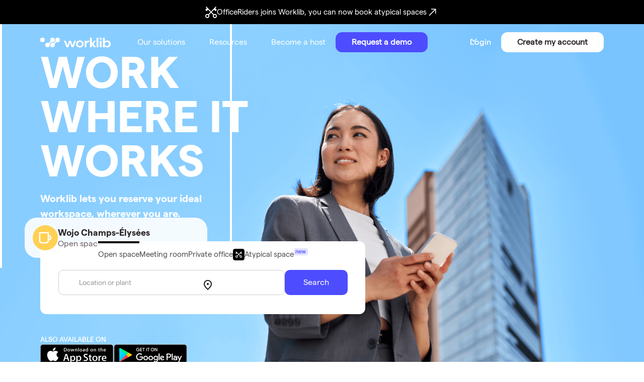

--- FILE ---
content_type: text/html
request_url: https://worklib.io/
body_size: 16610
content:
<!DOCTYPE html><!-- Last Published: Thu Oct 16 2025 08:26:19 GMT+0000 (Coordinated Universal Time) --><html data-wf-domain="worklib.io" data-wf-page="64abf4f07c8d3d9c18a68d41" data-wf-site="63c831def9eaa48a919732c4" lang="fr"><head><meta charset="utf-8"/><title>Votre solution pour le travail hybride | worklib</title><meta content="L’organisation du travail se transforme et devient hybride. Face à de nouveaux enjeux, worklib vous accompagne." name="description"/><meta content="Votre solution pour le travail hybride | worklib" property="og:title"/><meta content="L’organisation du travail se transforme et devient hybride. Face à de nouveaux enjeux, worklib vous accompagne." property="og:description"/><meta content="https://cdn.prod.website-files.com/63c831def9eaa48a919732c4/63eb4af5c0f9d70e20cfb238_worklib-ge%CC%81ne%CC%81rique.webp" property="og:image"/><meta content="Votre solution pour le travail hybride | worklib" property="twitter:title"/><meta content="L’organisation du travail se transforme et devient hybride. Face à de nouveaux enjeux, worklib vous accompagne." property="twitter:description"/><meta content="https://cdn.prod.website-files.com/63c831def9eaa48a919732c4/63eb4af5c0f9d70e20cfb238_worklib-ge%CC%81ne%CC%81rique.webp" property="twitter:image"/><meta property="og:type" content="website"/><meta content="summary_large_image" name="twitter:card"/><meta content="width=device-width, initial-scale=1" name="viewport"/><link href="https://cdn.prod.website-files.com/63c831def9eaa48a919732c4/css/worklib.webflow.shared.b6f5ac19b.css" rel="stylesheet" type="text/css"/><script type="text/javascript">!function(o,c){var n=c.documentElement,t=" w-mod-";n.className+=t+"js",("ontouchstart"in o||o.DocumentTouch&&c instanceof DocumentTouch)&&(n.className+=t+"touch")}(window,document);</script><link href="https://cdn.prod.website-files.com/63c831def9eaa48a919732c4/63ea240dccfb33799114cffa_Favicon-worklib.webp" rel="shortcut icon" type="image/x-icon"/><link href="https://cdn.prod.website-files.com/63c831def9eaa48a919732c4/63ea24123b0b2e5246a3df0f_Webclip-worklib.webp" rel="apple-touch-icon"/><link href="https://worklib.io" rel="canonical"/><!-- Google Tag Manager -->
<script>(function(w,d,s,l,i){w[l]=w[l]||[];w[l].push({'gtm.start':
new Date().getTime(),event:'gtm.js'});var f=d.getElementsByTagName(s)[0],
j=d.createElement(s),dl=l!='dataLayer'?'&l='+l:'';j.defer=true;j.src=
'https://www.googletagmanager.com/gtm.js?id='+i+dl;f.parentNode.insertBefore(j,f);
})(window,document,'script','dataLayer','GTM-T89VM84');</script>
<!-- End Google Tag Manager -->

<script type="text/javascript" src="https://cdn.weglot.com/weglot.min.js"></script>
<script>
    Weglot.initialize({
        api_key: 'wg_55865447d4a38f7c1e335c37960090a65'
    });
</script>

<!-- Laisser ce code qui permet d'améliorer la qualité de la police -->
<style>
  * {
  -webkit-font-smoothing: antialiased;
  -moz-osx-font-smoothing: grayscale;
}
</style>

<!-- Code de tracking pour récupérer le customerId & workspaceId -->
<script>
// Fonction pour récupérer la valeur d'un cookie
function getCookieValue(cookieName) {
  var cookieValue = document.cookie.match('(^|;)\\s*' + cookieName + '\\s*=\\s*([^;]+)');
  return cookieValue ? cookieValue.pop() : '';
}

// Récupérer les valeurs des cookies "worklibCustomerId" et "worklibUserId"
var worklibCustomerId = getCookieValue('worklibCustomerId');
var worklibUserId = getCookieValue('worklibUserId');

// Stocker les valeurs dans le dataLayer
dataLayer = window.dataLayer || [];
dataLayer.push({
  'worklibCustomerId': worklibCustomerId,
  'worklibUserId': worklibUserId
});

</script>

<script>
// Hide Btn Navbar
window.addEventListener('resize', function() {
  var element = document.getElementById('btn'); // Remplacer "monElement" par l'ID de l'élément à masquer
  var width = window.innerWidth;

  if (width >= 992 && width <= 1180) {
    element.style.display = 'none';
  } else {
    element.style.display = 'block';
  }
});
</script>

<script>
  // Reduce Margin Link Navbar
window.addEventListener('resize', function() {
  var elements = document.querySelectorAll('.navbar_link'); // Remplacer "maClasse" par le nom de la classe des éléments à masquer
  var width = window.innerWidth;

  if (width >= 992 && width <= 1100) {
    elements.forEach(function(element) {
      element.style.marginLeft = '1rem';
    });
  } else {
    elements.forEach(function(element) {
      element.style.marginLeft = '1,75rem'; // ou la valeur par défaut souhaitée pour la marge gauche
    });
  }
});
</script>


<!-- Script pour rediriger dynamiquement l'utilisateur vers le bon workspace type -->
<script>
document.addEventListener('DOMContentLoaded', function() {
  // Configuration des différents types d'espaces
  const spaceTypes = {
    'openspace': {
      workspaceTypeIds: 1,
      urlPath: 'open-space',
      isWorklib: true
    },
    'reunion': {
      workspaceTypeIds: 3,
      urlPath: 'meeting-room',
      isWorklib: true
    },
    'bureau': {
      workspaceTypeIds: 2,
      urlPath: 'private-office',
      isWorklib: true
    },
    'atypique': {
      isWorklib: false
    }
  };

  // Fonction pour construire l'URL Worklib
  function buildWorklibUrl(city, spaceType) {
    return `https://app.worklib.io/explore/${city}/${spaceType.urlPath}?filters=true&workspaceTypeIds=${spaceType.workspaceTypeIds}&participants=1&tab=bookings&location=${city}&onlyFavorite=false&freeCancellation=false&limit=20&page=1`;
  }

  // Fonction pour construire l'URL OfficerRiders
  function buildOfficerRidersUrl(city) {
    return `https://www.officeriders.com/fr/s/${city}?riders=10&hub=${city}&title=${city},%20France&category=meeting&page=1&zoom=12`;
  }

  // Pour chaque type d'espace
  Object.keys(spaceTypes).forEach(type => {
    const input = document.getElementById(`input-${type}`);
    const submitButton = document.getElementById(`btn-${type}`);
    const form = submitButton ? submitButton.closest('form') : null;

    if (!input || !submitButton || !form) return;

    function handleSearch(e) {
      e.preventDefault();
      
      const city = input.value.trim().toLowerCase().replace(/\s+/g, '-');
      if (!city) return;

      const spaceType = spaceTypes[type];
      const url = spaceType.isWorklib 
        ? buildWorklibUrl(city, spaceType)
        : buildOfficerRidersUrl(city);

      window.location.href = url;
      return false;
    }

    // Gérer la soumission du formulaire
    form.addEventListener('submit', handleSearch);

    // Gérer aussi l'événement Enter sur l'input
    input.addEventListener('keypress', function(e) {
      if (e.key === 'Enter') {
        e.preventDefault();
        handleSearch(e);
      }
    });
  });
});
</script>

<link rel="alternate" hreflang="fr" href="https://worklib.io">
<link rel="alternate" hreflang="en" href="https://en.worklib.io">

<!-- [Attributes by Finsweet] CMS Filter -->
<script async src="https://cdn.jsdelivr.net/npm/@finsweet/attributes-cmsfilter@1/cmsfilter.js"></script>
<link
  rel="stylesheet"
  href="https://cdn.jsdelivr.net/npm/swiper@11/swiper-bundle.min.css"
/>

<script>
window.addEventListener('resize', function() {
  var element = document.getElementById('heading-tabs'); // Remplacer "monElement" par l'ID de l'élément à masquer
  var width = window.innerWidth;

  if (width >= 992 && width <= 1200) {
    element.style.maxWidth = '24rem';
  } else {
    element.style.maxWidth = '36rem';
  }
});
</script>

<script id="CookieDeclaration" src="https://consent.cookiebot.com/f59988d2-df1f-44dd-ae30-78387db71953/cd.js" type="text/javascript" async></script></head><body><div class="landing_wrapper"><div data-animation="default" class="navbar_component navbar_component_landing w-nav" data-easing2="ease" data-wf--navbar-new-global--variant="base" fs-scrolldisable-element="smart-nav" data-easing="ease" data-collapse="medium" data-w-id="e4c551de-d854-ed12-3e07-0e27e5261c73" role="banner" data-duration="400"><a id="or-banner" href="https://www.officeriders.com/fr" class="or-link w-inline-block"><img loading="lazy" src="https://cdn.prod.website-files.com/63c831def9eaa48a919732c4/67e3c929d7f533d23c475dac_or-logo.svg" alt=""/><div class="text-block-26">OfficeRiders rejoint Worklib, vous pouvez désormais réserver des espaces atypiques</div><img loading="lazy" src="https://cdn.prod.website-files.com/63c831def9eaa48a919732c4/67e3c948b915febd27cc4e5e_north_east.svg" alt=""/></a><div data-w-id="e4c551de-d854-ed12-3e07-0e27e5261c74" class="navbar_container navbar_container_landing"><a href="/" aria-current="page" class="navbar_logo-link navbar_logo-link_desktop base w-nav-brand w--current"><img width="140" height="20" alt="Logo Worklib" src="https://cdn.prod.website-files.com/63c831def9eaa48a919732c4/63cfe65772e168381955050f_Logo%20Worklib.webp" loading="lazy" class="navbar_logo"/><img width="140" height="20" alt="" src="https://cdn.prod.website-files.com/63c831def9eaa48a919732c4/6703c0378ce3e913101bcc04_small.svg" loading="lazy" class="navbar_logo navbar_logo_landing"/></a><nav role="navigation" class="navbar_menu is-page-height-tablet navbar_menu_landing w-nav-menu"><a href="/" aria-current="page" class="navbar_logo-link navbar_logo-link_mobile w-nav-brand w--current"><img width="140" height="20" alt="" src="https://cdn.prod.website-files.com/63c831def9eaa48a919732c4/6703c0378ce3e913101bcc04_small.svg" loading="lazy" class="navbar_logo navbar_logo_landing"/><img width="140" height="20" alt="Logo Worklib" src="https://cdn.prod.website-files.com/63c831def9eaa48a919732c4/63cfe65772e168381955050f_Logo%20Worklib.webp" loading="lazy" class="navbar_logo"/></a><div class="navbar_link_items"><div data-delay="200" data-hover="true" class="navbar_link-dropdown w-dropdown"><div class="navbar_dropdown-toggle navbar_dropdown-toggle_landing w-dropdown-toggle"><div class="text-block-20">Nos solutions</div></div><nav class="navbar_dropdown-list-two-column center w-dropdown-list"><div class="navbar_dropdown-content-column"><div class="navbar_dropdown-link-list"><a href="/application-flex-office" class="navbar-dropdown_dropdown-link w-inline-block"><div class="navbar-dropdown_icon-wrapper"><img loading="lazy" src="https://cdn.prod.website-files.com/63c831def9eaa48a919732c4/63cbbfe05c439aea99864f4e_Point%20Navbar.svg" alt="" class="icon-height-xsmall"/></div><div class="navbar-dropdown_text-wrapper"><div class="text-size-medium text-weight-semibold">App Worklib</div></div></a><a href="/organisation-hybride" class="navbar-dropdown_dropdown-link w-inline-block"><div class="navbar-dropdown_icon-wrapper"><img loading="lazy" src="https://cdn.prod.website-files.com/63c831def9eaa48a919732c4/63cbbfe05c439aea99864f4e_Point%20Navbar.svg" alt="" class="icon-height-xsmall"/></div><div class="navbar-dropdown_text-wrapper"><div class="text-size-medium text-weight-semibold">Cockpit</div></div></a><a href="/outils-rh" class="navbar-dropdown_dropdown-link w-inline-block"><div class="navbar-dropdown_icon-wrapper"><img loading="lazy" src="https://cdn.prod.website-files.com/63c831def9eaa48a919732c4/63cbbfe05c439aea99864f4e_Point%20Navbar.svg" alt="" class="icon-height-xsmall"/></div><div id="w-node-e4c551de-d854-ed12-3e07-0e27e5261cba-e5261c73" class="navbar-dropdown_text-wrapper"><div class="text-size-medium text-weight-semibold">Intégrations &amp; connectivité</div></div></a></div><div id="w-node-e4c551de-d854-ed12-3e07-0e27e5261cc5-e5261c73" class="line-divider-vertical"></div><div class="navbar_dropdown-link-list"><div class="navbar_content-encart"><div class="margin-bottom margin-small"><div class="text-size-regular text-weight-semibold">Une démo vaut mille mots</div></div><div class="margin-bottom margin-xsmall"><p class="text-size-regular text-color-grey">Contactez notre équipe pour créer une solution sur-mesure pour votre entreprise et vos collaborateurs</p></div><a href="https://worklib.io/demo" target="_blank" class="button-text w-button">Demander une démo <span class="button-arrow-text">-&gt;</span></a></div></div></div></nav></div><div data-delay="200" data-hover="true" class="navbar_link-dropdown w-dropdown"><div class="navbar_dropdown-toggle navbar_dropdown-toggle_landing w-dropdown-toggle"><div class="text-block-19">Ressources</div></div><nav class="navbar_dropdown-list-three-column w-dropdown-list"><div class="navbar_dropdown-content-column three-column"><div class="navbar_dropdown-link-list"><a href="/hybrid-index" class="navbar-dropdown_dropdown-link w-inline-block"><div class="navbar-dropdown_icon-wrapper"><img loading="lazy" src="https://cdn.prod.website-files.com/63c831def9eaa48a919732c4/63cbbfe05c439aea99864f4e_Point%20Navbar.svg" alt="" class="icon-height-xsmall"/></div><div class="navbar-dropdown_text-wrapper"><div class="text-size-medium text-weight-semibold">Hybrid Work Index</div></div></a><a href="/blog" class="navbar-dropdown_dropdown-link w-inline-block"><div class="navbar-dropdown_icon-wrapper"><img loading="lazy" src="https://cdn.prod.website-files.com/63c831def9eaa48a919732c4/63cbbfe05c439aea99864f4e_Point%20Navbar.svg" alt="" class="icon-height-xsmall"/></div><div class="navbar-dropdown_text-wrapper"><div class="text-size-medium text-weight-semibold">Blog</div></div></a><a href="/worklab" class="navbar-dropdown_dropdown-link w-inline-block"><div class="navbar-dropdown_icon-wrapper"><img loading="lazy" src="https://cdn.prod.website-files.com/63c831def9eaa48a919732c4/63cbbfe05c439aea99864f4e_Point%20Navbar.svg" alt="" class="icon-height-xsmall"/></div><div class="navbar-dropdown_text-wrapper"><div class="text-size-medium text-weight-semibold">Événements</div></div></a><a href="/partenariat" class="navbar-dropdown_dropdown-link w-inline-block"><div class="navbar-dropdown_icon-wrapper"><img loading="lazy" src="https://cdn.prod.website-files.com/63c831def9eaa48a919732c4/63cbbfe05c439aea99864f4e_Point%20Navbar.svg" alt="" class="icon-height-xsmall"/></div><div class="navbar-dropdown_text-wrapper"><div class="text-size-medium text-weight-semibold">Devenir partenaire</div></div></a><a href="https://help.worklib.io/hc/fr" class="navbar-dropdown_dropdown-link w-inline-block"><div class="navbar-dropdown_icon-wrapper"><img loading="lazy" src="https://cdn.prod.website-files.com/63c831def9eaa48a919732c4/63cbbfe05c439aea99864f4e_Point%20Navbar.svg" alt="" class="icon-height-xsmall"/></div><div class="navbar-dropdown_text-wrapper"><div class="text-size-medium text-weight-semibold">Help Center</div></div></a></div><div id="w-node-e4c551de-d854-ed12-3e07-0e27e5261cec-e5261c73" class="line-divider-vertical"></div><div class="navbar_dropdown-link-list"><a href="/ressources" class="navbar-dropdown_dropdown-link w-inline-block"><div class="navbar-dropdown_icon-wrapper"><img loading="lazy" src="https://cdn.prod.website-files.com/63c831def9eaa48a919732c4/63cbbfe05c439aea99864f4e_Point%20Navbar.svg" alt="" class="icon-height-xsmall"/></div><div class="navbar-dropdown_text-wrapper"><div class="text-size-medium text-weight-semibold">Le centre de ressources</div></div></a><div id="w-node-e4c551de-d854-ed12-3e07-0e27e5261cf4-e5261c73" class="w-layout-grid navbar_content-link-secondary"><a href="https://worklib.io/ressources?categorie=Ebook#ressources" class="navbar-dropdown_dropdown-link-secondary w-inline-block"><div class="navbar-dropdown_text-wrapper"><div class="text-size-regular text-weight-semibold">Guides &amp; ebooks</div></div></a><a href="https://worklib.io/ressources?categorie=Vidéo#ressources" class="navbar-dropdown_dropdown-link-secondary w-inline-block"><div class="navbar-dropdown_text-wrapper"><div class="text-size-regular text-weight-semibold">Vidéos</div></div></a><a href="/ressources?categorie=Webinar" class="navbar-dropdown_dropdown-link-secondary hide w-inline-block"><div class="navbar-dropdown_text-wrapper"><div class="text-size-regular text-weight-semibold">Webinars</div></div></a><a href="/ressources?categorie=Success+story#ressources" class="navbar-dropdown_dropdown-link-secondary w-inline-block"><div class="navbar-dropdown_text-wrapper"><div class="text-size-regular text-weight-semibold">Success stories</div></div></a><a href="/glossaire" class="navbar-dropdown_dropdown-link-secondary w-inline-block"><div class="navbar-dropdown_text-wrapper"><div class="text-size-regular text-weight-semibold">Glossaire</div></div></a></div></div></div></nav></div><a id="navbar" href="/hotes" class="navbar_link-dropdown w-inline-block"><div class="navbar_dropdown-toggle">Devenir hôte</div></a><div class="div-block-49"><a id="btn" href="https://worklib.io/demo?_gl=1*ztys4g*_gcl_au*MjYzNjk5MTg5LjE3NDYwMTM2Njg." target="_blank" class="button-navbar button-demo w-button">Demander une démo</a></div></div><div id="login" class="navbar_menu-buttons"><div data-delay="200" data-hover="false" class="navbar_link-dropdown w-dropdown"><div class="navbar_dropdown-toggle login navbar_dropdown-toggle_landing w-dropdown-toggle"><div class="dropdown-icon w-embed"><svg width=" 100%" height=" 100%" viewBox="0 0 16 16" fill="none" xmlns="http://www.w3.org/2000/svg">
<path fill-rule="evenodd" clip-rule="evenodd" d="M2.55806 6.29544C2.46043 6.19781 2.46043 6.03952 2.55806 5.94189L3.44195 5.058C3.53958 4.96037 3.69787 4.96037 3.7955 5.058L8.00001 9.26251L12.2045 5.058C12.3021 4.96037 12.4604 4.96037 12.5581 5.058L13.4419 5.94189C13.5396 6.03952 13.5396 6.19781 13.4419 6.29544L8.17678 11.5606C8.07915 11.6582 7.92086 11.6582 7.82323 11.5606L2.55806 6.29544Z" fill="currentColor"/>
</svg></div><div class="text-weight-semibold">Me connecter</div></div><nav class="navbar_dropdown-list center w-dropdown-list"><div class="navbar_dropdown-content"><div class="navbar_dropdown-link-list"><div id="w-node-e4c551de-d854-ed12-3e07-0e27e5261d7d-e5261c73" class="hide-mobile-portrait"><a href="https://app.worklib.io/welcome" target="_blank" class="navbar-dropdown_dropdown-link w-inline-block"><div class="navbar-dropdown_icon-wrapper"><img width="16" height="16" alt="" src="https://cdn.prod.website-files.com/63c831def9eaa48a919732c4/63d38f5d533099a961bb1529_Union.svg" loading="lazy"/></div><div class="navbar-dropdown_text-wrapper"><div class="text-size-medium text-weight-semibold">Utilisateur</div><p class="text-size-regular">Réservez un espace de travail</p></div></a><a href="https://app.worklib.io/dashboard" target="_blank" class="navbar-dropdown_dropdown-link w-inline-block"><div class="navbar-dropdown_icon-wrapper"><img width="14" height="16" alt="" src="https://cdn.prod.website-files.com/63c831def9eaa48a919732c4/63d38f5d8fe16b0b862b982c_Vector%202.svg" loading="lazy"/></div><div class="navbar-dropdown_text-wrapper"><div class="text-size-medium text-weight-semibold">Administrateur</div><p class="text-size-regular">Pilotez la solution pour votre entreprise</p></div></a><a href="https://host.worklib.io/fr/sign-in" target="_blank" class="navbar-dropdown_dropdown-link w-inline-block"><div class="navbar-dropdown_icon-wrapper"><img width="14" height="17" alt="" src="https://cdn.prod.website-files.com/63c831def9eaa48a919732c4/63d38f5e6ca3b4333700e165_Vector%201.svg" loading="lazy"/></div><div class="navbar-dropdown_text-wrapper"><div class="text-size-medium text-weight-semibold">Hôte</div><p class="text-size-regular">Gérez vos lieux et réservations</p></div></a></div><div id="w-node-e4c551de-d854-ed12-3e07-0e27e5261d8e-e5261c73" class="show-mobile-portrait"><a rel="nofollow" href="/landing-mobile-app" class="navbar-dropdown_dropdown-link w-inline-block"><div class="navbar-dropdown_icon-wrapper"><img width="16" height="16" alt="" src="https://cdn.prod.website-files.com/63c831def9eaa48a919732c4/63d38f5d533099a961bb1529_Union.svg" loading="lazy"/></div><div class="navbar-dropdown_text-wrapper"><div class="text-size-medium text-weight-semibold">L’application worklib -&gt;</div><p class="text-size-regular">Une application unique pour accéder à tous les espaces de travail de l’organisation</p></div></a><a rel="nofollow" href="/landing-mobile-cockpit" class="navbar-dropdown_dropdown-link w-inline-block"><div class="navbar-dropdown_icon-wrapper"><img width="14" height="16" alt="" src="https://cdn.prod.website-files.com/63c831def9eaa48a919732c4/63d38f5d8fe16b0b862b982c_Vector%202.svg" loading="lazy"/></div><div class="navbar-dropdown_text-wrapper"><div class="text-size-medium text-weight-semibold">Le cockpit -&gt;</div><p class="text-size-regular">L’interface administrateur  pour élaborer et optimiser son modèle de travail hybride</p></div></a></div></div></div></nav></div><a id="btn" href="https://app.worklib.io/welcome" class="button-navbar w-button">Créer mon compte</a></div></nav><div class="navbar_menu-button w-nav-button"><div class="menu-icon"><div class="menu-icon_line-top"></div><div class="menu-icon_line-middle"><div class="menu-icon_line-middle-inner"></div></div><div class="menu-icon_line-bottom"></div></div></div></div><div data-w-id="cbee241e-4a99-f9e2-bd8c-41efa477af92" class="navbar_box-shadow"></div></div><section class="first_section_landing"><div class="first_section_landing_rectangular_image_container"><div class="first_section_landing_building_block_wrapper"><div class="first_section_landing_building_block_container"><div class="first_section_landing_building_block_logo_container"><img src="https://cdn.prod.website-files.com/63c831def9eaa48a919732c4/66fe6607188ae4c53eb41b73_coffee.svg" loading="lazy" alt="" class="image-42"/></div><div class="first_section_landing_building_block_text_container"><div class="first_section_landing_building_block_text_1">Wojo Champs-Élysées</div><div class="first_section_landing_building_block_text_2">Open space</div></div></div></div></div><div class="first_section_landing_content_block_container"><div class="div-block-48"><h1 class="first_section_landing_content_title">WORK <br/>WHERE IT WORKS</h1><h2 class="first_section_landing_content_subtitle"><strong class="bold-text-8">Avec Worklib, réservez votre espace de travail idéal, où que vous soyez.</strong></h2></div><div class="first_section_landing_form_block_wrapper"><div data-current="Open space" data-easing="linear" data-duration-in="0" data-duration-out="0" class="tabs w-tabs"><div class="tabs-menu-3 w-tab-menu"><a data-w-tab="Open space" class="workspace-type w-inline-block w-tab-link w--current"><div>Open space</div></a><a data-w-tab="Meeting room" class="workspace-type w-inline-block w-tab-link"><div>Salle de réunion</div></a><a data-w-tab="Private office" class="workspace-type w-inline-block w-tab-link"><div>Bureau privé</div></a><a data-w-tab="One of a kind" class="workspace-type w-inline-block w-tab-link"><img loading="lazy" src="https://cdn.prod.website-files.com/63c831def9eaa48a919732c4/67e3e30c525cd5a1ce2a4e91_or-logo-button.svg" alt=""/><div>Espace atypique</div><div class="div-block-25"><img loading="lazy" src="https://cdn.prod.website-files.com/63c831def9eaa48a919732c4/67e3e41e438fd6263a3b5cb6_new-badge.svg" alt=""/></div></a></div><div class="tabs-content w-tab-content"><div data-w-tab="Open space" class="tab-pane-open-space w-tab-pane w--tab-active"><div class="workspace-search w-form"><form id="email-form" name="email-form" data-name="Email Form" action="http://#" method="get" class="first_section_landing_form" data-wf-page-id="64abf4f07c8d3d9c18a68d41" data-wf-element-id="20ad7ba5-a400-ada1-e595-ef70d4a9e863"><input class="text-field w-input" maxlength="256" name="Name" data-name="Name" placeholder="Localisation ou établissement" type="text" id="input-openspace"/><div class="div-block-21"><img loading="lazy" src="https://cdn.prod.website-files.com/63c831def9eaa48a919732c4/67e403ca48b33a5dd3357efa_location_on.svg" alt=""/></div><input type="submit" data-wait="" id="btn-openspace" class="submit-button w-button" value="Rechercher"/></form><div class="w-form-done"><div>Thank you! Your submission has been received!</div></div><div class="w-form-fail"><div>Oops! Something went wrong while submitting the form.</div></div></div></div><div data-w-tab="Meeting room" class="w-tab-pane"><div class="workspace-search w-form"><form id="email-form" name="email-form" data-name="Email Form" action="http://#" method="get" class="first_section_landing_form" data-wf-page-id="64abf4f07c8d3d9c18a68d41" data-wf-element-id="20ad7ba5-a400-ada1-e595-ef70d4a9e870"><input class="text-field w-input" maxlength="256" name="Name" data-name="Name" placeholder="Localisation ou établissement" type="text" id="input-reunion"/><div class="div-block-21"><img loading="lazy" src="https://cdn.prod.website-files.com/63c831def9eaa48a919732c4/67e403ca48b33a5dd3357efa_location_on.svg" alt=""/></div><input type="submit" data-wait="" id="btn-reunion" class="submit-button w-button" value="Rechercher"/></form><div class="w-form-done"><div>Thank you! Your submission has been received!</div></div><div class="w-form-fail"><div>Oops! Something went wrong while submitting the form.</div></div></div></div><div data-w-tab="Private office" class="w-tab-pane"><div class="workspace-search w-form"><form id="email-form" name="email-form" data-name="Email Form" action="http://#" method="get" class="first_section_landing_form" data-wf-page-id="64abf4f07c8d3d9c18a68d41" data-wf-element-id="20ad7ba5-a400-ada1-e595-ef70d4a9e87d"><input class="text-field w-input" maxlength="256" name="Name" data-name="Name" placeholder="Localisation ou établissement" type="text" id="input-bureau"/><div class="div-block-21"><img loading="lazy" src="https://cdn.prod.website-files.com/63c831def9eaa48a919732c4/67e403ca48b33a5dd3357efa_location_on.svg" alt=""/></div><input type="submit" data-wait="" id="btn-bureau" class="submit-button w-button" value="Rechercher"/></form><div class="w-form-done"><div>Thank you! Your submission has been received!</div></div><div class="w-form-fail"><div>Oops! Something went wrong while submitting the form.</div></div></div></div><div data-w-tab="One of a kind" class="w-tab-pane"><div class="workspace-search w-form"><form id="email-form" name="email-form" data-name="Email Form" action="http://#" method="get" class="first_section_landing_form" data-wf-page-id="64abf4f07c8d3d9c18a68d41" data-wf-element-id="20ad7ba5-a400-ada1-e595-ef70d4a9e88a"><input class="text-field w-input" maxlength="256" name="Name" data-name="Name" placeholder="Localisation ou établissement" type="text" id="input-atypique"/><div class="div-block-21"><img loading="lazy" src="https://cdn.prod.website-files.com/63c831def9eaa48a919732c4/67e403ca48b33a5dd3357efa_location_on.svg" alt=""/></div><input type="submit" data-wait="" id="btn-atypique" class="submit-button w-button" value="Rechercher"/></form><div class="w-form-done"></div><div class="w-form-fail"></div></div></div></div></div><div class="w-embed"></div></div><div class="first_section_landing_available_block"><div class="first_section_landing_available_text">ALSO AVAILABLE ON</div><div class="first_section_landing_available_redirects"><a href="https://apps.apple.com/fr/app/worklib-hybrid-work-assistant/id1589951385" target="_blank" class="w-inline-block"><img src="https://cdn.prod.website-files.com/63c831def9eaa48a919732c4/66fea5a120a3834d5f525bae_appstore.png" loading="lazy" alt="Logo apple store"/></a><a href="https://play.google.com/store/apps/details?id=com.worklib.app&amp;hl=fr&amp;gl=US" target="_blank" class="w-inline-block"><img src="https://cdn.prod.website-files.com/63c831def9eaa48a919732c4/66fea59758535eacb118f438_googleplay.png" loading="lazy" alt="Logo google play store"/></a></div></div></div></section><section class="second_section_landing"><div class="second_section_landing_text_wrapper"><div class="second_section_landing_text_container"><h3 class="second_section_landing_title"><strong>RÉSERVEZ UNE EXPÉRIENCE DE TRAVAIL SUR MESURE</strong></h3><div class="second_section_landing_subtitle">Réservez, à la demande, un poste en open-space, une salle de réunion, un bureau privé, ou encore un espace atypique pour votre prochaine journée de travail.</div><div class="second_section_landing_subtitle">Retrouvez vos collègues ou vos clients pour créer des connexions inspirantes dans des espaces conviviaux, et boostez votre productivité et collaboration !</div></div><a href="https://app.worklib.io/explore" class="second_section_landing_button w-button">Choisir mon espace</a></div><div class="swiper swiper-coworking-desktop w-dyn-list"><div role="list" class="swiper-wrapper w-dyn-items"><div role="listitem" class="swiper-slide w-dyn-item"><img src="https://cdn.prod.website-files.com/63c9476c666980623412c65e/670cd71849a65363345e53cb_croissant%20coworking.png" loading="lazy" alt="" sizes="100vw" srcset="https://cdn.prod.website-files.com/63c9476c666980623412c65e/670cd71849a65363345e53cb_croissant%20coworking-p-500.png 500w, https://cdn.prod.website-files.com/63c9476c666980623412c65e/670cd71849a65363345e53cb_croissant%20coworking-p-800.png 800w, https://cdn.prod.website-files.com/63c9476c666980623412c65e/670cd71849a65363345e53cb_croissant%20coworking.png 960w" class="swiper-slide-image"/><div class="swiper-slide-text-block"><div class="swiper-slide-type">Open space</div><div class="swiper-slide-title">Croissant Coworking</div><div class="swiper-slide-city-block"><img src="https://cdn.prod.website-files.com/63c831def9eaa48a919732c4/66feeee4c093866471f8239e_map.svg" loading="lazy" alt="" class="swiper-slide-icon"/><div class="swiper-slide-city">Paris, France</div></div></div></div><div role="listitem" class="swiper-slide w-dyn-item"><img src="https://cdn.prod.website-files.com/63c9476c666980623412c65e/670cd730259a93423371e0a0_The%20malin%20soho.png" loading="lazy" alt="" sizes="100vw" srcset="https://cdn.prod.website-files.com/63c9476c666980623412c65e/670cd730259a93423371e0a0_The%20malin%20soho-p-500.png 500w, https://cdn.prod.website-files.com/63c9476c666980623412c65e/670cd730259a93423371e0a0_The%20malin%20soho.png 800w" class="swiper-slide-image"/><div class="swiper-slide-text-block"><div class="swiper-slide-type">Salle de réunion</div><div class="swiper-slide-title">The Malin Soho</div><div class="swiper-slide-city-block"><img src="https://cdn.prod.website-files.com/63c831def9eaa48a919732c4/66feeee4c093866471f8239e_map.svg" loading="lazy" alt="" class="swiper-slide-icon"/><div class="swiper-slide-city">New-York, États-Unis</div></div></div></div><div role="listitem" class="swiper-slide w-dyn-item"><img src="https://cdn.prod.website-files.com/63c9476c666980623412c65e/670cd73ab2fa1be44c224d7d_wojo%20barcelone%20pobelnou.png" loading="lazy" alt="" sizes="100vw" srcset="https://cdn.prod.website-files.com/63c9476c666980623412c65e/670cd73ab2fa1be44c224d7d_wojo%20barcelone%20pobelnou-p-500.png 500w, https://cdn.prod.website-files.com/63c9476c666980623412c65e/670cd73ab2fa1be44c224d7d_wojo%20barcelone%20pobelnou.png 800w" class="swiper-slide-image"/><div class="swiper-slide-text-block"><div class="swiper-slide-type">Espace évènementiel</div><div class="swiper-slide-title">Wojo Barcelone Poblenou</div><div class="swiper-slide-city-block"><img src="https://cdn.prod.website-files.com/63c831def9eaa48a919732c4/66feeee4c093866471f8239e_map.svg" loading="lazy" alt="" class="swiper-slide-icon"/><div class="swiper-slide-city">Barcelone, Espagne</div></div></div></div><div role="listitem" class="swiper-slide w-dyn-item"><img src="https://cdn.prod.website-files.com/63c9476c666980623412c65e/670cd7206b16bdfbebce07b8_wood%20house.png" loading="lazy" alt="" sizes="100vw" srcset="https://cdn.prod.website-files.com/63c9476c666980623412c65e/670cd7206b16bdfbebce07b8_wood%20house-p-500.png 500w, https://cdn.prod.website-files.com/63c9476c666980623412c65e/670cd7206b16bdfbebce07b8_wood%20house.png 800w" class="swiper-slide-image"/><div class="swiper-slide-text-block"><div class="swiper-slide-type">Bureau fermé</div><div class="swiper-slide-title">Wood House</div><div class="swiper-slide-city-block"><img src="https://cdn.prod.website-files.com/63c831def9eaa48a919732c4/66feeee4c093866471f8239e_map.svg" loading="lazy" alt="" class="swiper-slide-icon"/><div class="swiper-slide-city">Saint-Étienne, France</div></div></div></div><div role="listitem" class="swiper-slide w-dyn-item"><img src="https://cdn.prod.website-files.com/63c9476c666980623412c65e/670cd75443dfaffd738a1d62_morning%20mogador.png" loading="lazy" alt="" sizes="100vw" srcset="https://cdn.prod.website-files.com/63c9476c666980623412c65e/670cd75443dfaffd738a1d62_morning%20mogador-p-500.png 500w, https://cdn.prod.website-files.com/63c9476c666980623412c65e/670cd75443dfaffd738a1d62_morning%20mogador.png 800w" class="swiper-slide-image"/><div class="swiper-slide-text-block"><div class="swiper-slide-type">Location mensuelle</div><div class="swiper-slide-title">Morning Mogador</div><div class="swiper-slide-city-block"><img src="https://cdn.prod.website-files.com/63c831def9eaa48a919732c4/66feeee4c093866471f8239e_map.svg" loading="lazy" alt="" class="swiper-slide-icon"/><div class="swiper-slide-city">Paris, France</div></div></div></div><div role="listitem" class="swiper-slide w-dyn-item"><img src="https://cdn.prod.website-files.com/63c9476c666980623412c65e/670cd776251609bf65dd8bab_the%20babel%20community.png" loading="lazy" alt="" sizes="100vw" srcset="https://cdn.prod.website-files.com/63c9476c666980623412c65e/670cd776251609bf65dd8bab_the%20babel%20community-p-500.png 500w, https://cdn.prod.website-files.com/63c9476c666980623412c65e/670cd776251609bf65dd8bab_the%20babel%20community.png 800w" class="swiper-slide-image"/><div class="swiper-slide-text-block"><div class="swiper-slide-type">Salle de formation</div><div class="swiper-slide-title">The Babel Community</div><div class="swiper-slide-city-block"><img src="https://cdn.prod.website-files.com/63c831def9eaa48a919732c4/66feeee4c093866471f8239e_map.svg" loading="lazy" alt="" class="swiper-slide-icon"/><div class="swiper-slide-city">Marseille, France</div></div></div></div></div></div><div class="swiper swiper-coworking-mobile w-dyn-list"><div role="list" class="swiper-wrapper w-dyn-items"><div role="listitem" class="swiper-slide w-dyn-item"><img src="https://cdn.prod.website-files.com/63c9476c666980623412c65e/670cd71849a65363345e53cb_croissant%20coworking.png" loading="lazy" alt="" sizes="100vw" srcset="https://cdn.prod.website-files.com/63c9476c666980623412c65e/670cd71849a65363345e53cb_croissant%20coworking-p-500.png 500w, https://cdn.prod.website-files.com/63c9476c666980623412c65e/670cd71849a65363345e53cb_croissant%20coworking-p-800.png 800w, https://cdn.prod.website-files.com/63c9476c666980623412c65e/670cd71849a65363345e53cb_croissant%20coworking.png 960w" class="swiper-slide-image"/><div class="swiper-slide-text-block"><div class="swiper-slide-type">Open space</div><div class="swiper-slide-title">Croissant Coworking</div><div class="swiper-slide-city-block"><img src="https://cdn.prod.website-files.com/63c831def9eaa48a919732c4/66feeee4c093866471f8239e_map.svg" loading="lazy" alt="" class="swiper-slide-icon"/><div class="swiper-slide-city">Paris, France</div></div></div></div><div role="listitem" class="swiper-slide w-dyn-item"><img src="https://cdn.prod.website-files.com/63c9476c666980623412c65e/670cd730259a93423371e0a0_The%20malin%20soho.png" loading="lazy" alt="" sizes="100vw" srcset="https://cdn.prod.website-files.com/63c9476c666980623412c65e/670cd730259a93423371e0a0_The%20malin%20soho-p-500.png 500w, https://cdn.prod.website-files.com/63c9476c666980623412c65e/670cd730259a93423371e0a0_The%20malin%20soho.png 800w" class="swiper-slide-image"/><div class="swiper-slide-text-block"><div class="swiper-slide-type">Salle de réunion</div><div class="swiper-slide-title">The Malin Soho</div><div class="swiper-slide-city-block"><img src="https://cdn.prod.website-files.com/63c831def9eaa48a919732c4/66feeee4c093866471f8239e_map.svg" loading="lazy" alt="" class="swiper-slide-icon"/><div class="swiper-slide-city">New-York, États-Unis</div></div></div></div><div role="listitem" class="swiper-slide w-dyn-item"><img src="https://cdn.prod.website-files.com/63c9476c666980623412c65e/670cd73ab2fa1be44c224d7d_wojo%20barcelone%20pobelnou.png" loading="lazy" alt="" sizes="100vw" srcset="https://cdn.prod.website-files.com/63c9476c666980623412c65e/670cd73ab2fa1be44c224d7d_wojo%20barcelone%20pobelnou-p-500.png 500w, https://cdn.prod.website-files.com/63c9476c666980623412c65e/670cd73ab2fa1be44c224d7d_wojo%20barcelone%20pobelnou.png 800w" class="swiper-slide-image"/><div class="swiper-slide-text-block"><div class="swiper-slide-type">Espace évènementiel</div><div class="swiper-slide-title">Wojo Barcelone Poblenou</div><div class="swiper-slide-city-block"><img src="https://cdn.prod.website-files.com/63c831def9eaa48a919732c4/66feeee4c093866471f8239e_map.svg" loading="lazy" alt="" class="swiper-slide-icon"/><div class="swiper-slide-city">Barcelone, Espagne</div></div></div></div><div role="listitem" class="swiper-slide w-dyn-item"><img src="https://cdn.prod.website-files.com/63c9476c666980623412c65e/670cd7206b16bdfbebce07b8_wood%20house.png" loading="lazy" alt="" sizes="100vw" srcset="https://cdn.prod.website-files.com/63c9476c666980623412c65e/670cd7206b16bdfbebce07b8_wood%20house-p-500.png 500w, https://cdn.prod.website-files.com/63c9476c666980623412c65e/670cd7206b16bdfbebce07b8_wood%20house.png 800w" class="swiper-slide-image"/><div class="swiper-slide-text-block"><div class="swiper-slide-type">Bureau fermé</div><div class="swiper-slide-title">Wood House</div><div class="swiper-slide-city-block"><img src="https://cdn.prod.website-files.com/63c831def9eaa48a919732c4/66feeee4c093866471f8239e_map.svg" loading="lazy" alt="" class="swiper-slide-icon"/><div class="swiper-slide-city">Saint-Étienne, France</div></div></div></div><div role="listitem" class="swiper-slide w-dyn-item"><img src="https://cdn.prod.website-files.com/63c9476c666980623412c65e/670cd75443dfaffd738a1d62_morning%20mogador.png" loading="lazy" alt="" sizes="100vw" srcset="https://cdn.prod.website-files.com/63c9476c666980623412c65e/670cd75443dfaffd738a1d62_morning%20mogador-p-500.png 500w, https://cdn.prod.website-files.com/63c9476c666980623412c65e/670cd75443dfaffd738a1d62_morning%20mogador.png 800w" class="swiper-slide-image"/><div class="swiper-slide-text-block"><div class="swiper-slide-type">Location mensuelle</div><div class="swiper-slide-title">Morning Mogador</div><div class="swiper-slide-city-block"><img src="https://cdn.prod.website-files.com/63c831def9eaa48a919732c4/66feeee4c093866471f8239e_map.svg" loading="lazy" alt="" class="swiper-slide-icon"/><div class="swiper-slide-city">Paris, France</div></div></div></div><div role="listitem" class="swiper-slide w-dyn-item"><img src="https://cdn.prod.website-files.com/63c9476c666980623412c65e/670cd776251609bf65dd8bab_the%20babel%20community.png" loading="lazy" alt="" sizes="100vw" srcset="https://cdn.prod.website-files.com/63c9476c666980623412c65e/670cd776251609bf65dd8bab_the%20babel%20community-p-500.png 500w, https://cdn.prod.website-files.com/63c9476c666980623412c65e/670cd776251609bf65dd8bab_the%20babel%20community.png 800w" class="swiper-slide-image"/><div class="swiper-slide-text-block"><div class="swiper-slide-type">Salle de formation</div><div class="swiper-slide-title">The Babel Community</div><div class="swiper-slide-city-block"><img src="https://cdn.prod.website-files.com/63c831def9eaa48a919732c4/66feeee4c093866471f8239e_map.svg" loading="lazy" alt="" class="swiper-slide-icon"/><div class="swiper-slide-city">Marseille, France</div></div></div></div></div></div><div class="swiper-pagination"></div></section><section class="third_section_landing"><div class="third_section_landing_text_wrapper"><div class="third_section_landing_texts_container"><h3 class="third_section_landing_title"><strong>Votre espace de travail idéal à la demande et dans l’instant.</strong></h3><div class="thrid_section_landing_subtitle">Accédez en temps réel à des milliers d’espaces de travail à la demande. Découvrez des destinations toujours proches de vous, et dans plus de 130 pays. Passez à l’espace de travail sans limites.</div></div><a href="https://app.worklib.io/explore" class="third_section_landing_button_wrapper w-inline-block"><img src="https://cdn.prod.website-files.com/63c831def9eaa48a919732c4/6703a03211db3b1231c11e91_search.svg" loading="lazy" alt="" class="third_section_landing_button_icon"/><div class="third_section_landing_button_text">Découvrir nos 50 000 espaces</div></a></div><div class="third_section_landing_content_container"><img src="https://cdn.prod.website-files.com/63c831def9eaa48a919732c4/67094d18267efe103c49c41f_third_section_landing_map_image.png" loading="lazy" width="1200" sizes="100vw" alt="" srcset="https://cdn.prod.website-files.com/63c831def9eaa48a919732c4/67094d18267efe103c49c41f_third_section_landing_map_image-p-500.png 500w, https://cdn.prod.website-files.com/63c831def9eaa48a919732c4/67094d18267efe103c49c41f_third_section_landing_map_image-p-800.png 800w, https://cdn.prod.website-files.com/63c831def9eaa48a919732c4/67094d18267efe103c49c41f_third_section_landing_map_image-p-1080.png 1080w, https://cdn.prod.website-files.com/63c831def9eaa48a919732c4/67094d18267efe103c49c41f_third_section_landing_map_image.png 1201w" class="third_section_landing_map_image"/><div class="third_section_landing_vignette third_section_landing_vignette_1"><div class="third_section_landing_vignette_container"><div class="third_section_landing_vignette_img_container"><img src="https://cdn.prod.website-files.com/63c831def9eaa48a919732c4/670950c75b291ae5b02f1702_vignette_chenai.png" loading="lazy" alt="" class="third_section_landing_vignette_img"/></div><div class="third_section_landing_vignette_content_wrapper"><div class="third_section_landing_vignette_content_text_wrapper"><div class="third_section_landing_vignette_content_text_name">Open space</div><div class="third_section_landing_vignette_content_text_city">The Hive | Chennai</div></div></div><img src="https://cdn.prod.website-files.com/63c831def9eaa48a919732c4/6703aad126e48409370f6e78_Tooltip%20(2).svg" loading="lazy" alt="" class="third_section_landing_vignette_tooltip_right-copy"/></div></div><div class="third_section_landing_vignette third_section_landing_vignette_2"><div class="third_section_landing_vignette_container"><div class="third_section_landing_vignette_img_container"><img src="https://cdn.prod.website-files.com/63c831def9eaa48a919732c4/670950c7a5aa549f1b5f063b_vignette_hongkong.png" loading="lazy" alt="" class="third_section_landing_vignette_img"/></div><div class="third_section_landing_vignette_content_wrapper"><div class="third_section_landing_vignette_content_text_wrapper"><div class="third_section_landing_vignette_content_text_name">Open space</div><div class="third_section_landing_vignette_content_text_city">Executive Center | Honk Kong</div></div></div><img src="https://cdn.prod.website-files.com/63c831def9eaa48a919732c4/6703a45a76882b90045275d8_Tooltip.svg" loading="lazy" width="130" alt="" class="third_section_landing_vignette_tooltip_left"/></div></div><div class="third_section_landing_vignette third_section_landing_vignette_3"><div class="third_section_landing_vignette_container"><div class="third_section_landing_vignette_img_container"><img src="https://cdn.prod.website-files.com/63c831def9eaa48a919732c4/670950c75a36713d9d4bebb8_vignette_paris.png" loading="lazy" alt="" class="third_section_landing_vignette_img"/></div><div class="third_section_landing_vignette_content_wrapper"><div class="third_section_landing_vignette_content_text_wrapper"><div class="third_section_landing_vignette_content_text_name">Salle de réunion</div><div class="third_section_landing_vignette_content_text_city">Le Loft du Canal | Paris</div><img src="https://cdn.prod.website-files.com/63c831def9eaa48a919732c4/6703aac19edd187637f9ccef_Tooltip%20(1).svg" loading="lazy" alt="" class="third_section_landing_vignette_tooltip_bottom"/></div></div></div></div><div class="third_section_landing_vignette third_section_landing_vignette_4"><div class="third_section_landing_vignette_container"><div class="third_section_landing_vignette_img_container"><img src="https://cdn.prod.website-files.com/63c831def9eaa48a919732c4/670950c8afff3e70ab05f25d_vignette_newyork.png" loading="lazy" alt="" class="third_section_landing_vignette_img"/></div><div class="third_section_landing_vignette_content_wrapper"><div class="third_section_landing_vignette_content_text_wrapper"><div class="third_section_landing_vignette_content_text_name">Salle de réunion</div><div class="third_section_landing_vignette_content_text_city">The Malin | New-York</div></div></div><img src="https://cdn.prod.website-files.com/63c831def9eaa48a919732c4/6703aad126e48409370f6e78_Tooltip%20(2).svg" loading="lazy" alt="" class="third_section_landing_vignette_tooltip_right"/></div></div></div></section><section class="fifth_section_landing"><h3 class="fifth_section_landing_title">500 entreprises nous font confiance, pourquoi pas vous ?</h3><div class="fifth_section_landing_content_wrapper"><div class="fifth_section_landing_content_item fifth_section_landing_content_item_yellow"><div class="fifth_section_landing_content_item_video_block"><div style="padding-top:56.17021276595745%" class="fifth_section_landing_content_item_video w-video w-embed"><iframe class="embedly-embed" src="//cdn.embedly.com/widgets/media.html?src=https%3A%2F%2Fwww.youtube.com%2Fembed%2FJvHNxi-iO6I%3Ffeature%3Doembed&display_name=YouTube&url=https%3A%2F%2Fwww.youtube.com%2Fwatch%3Fv%3DJvHNxi-iO6I&image=https%3A%2F%2Fi.ytimg.com%2Fvi%2FJvHNxi-iO6I%2Fhqdefault.jpg&key=96f1f04c5f4143bcb0f2e68c87d65feb&type=text%2Fhtml&schema=youtube" width="940" height="528" scrolling="no" allowfullscreen title="Worklib x leboncoin"></iframe></div></div><div class="fifth_section_landing_content_item_description">leboncoin met à disposition des bureaux à la demande pour ses commerciaux en région.</div><div class="fifth_section_landing_content_item_author"><img src="https://cdn.prod.website-files.com/63c831def9eaa48a919732c4/6704eb9dfc851068d56cee4d_image%20(5).png" loading="lazy" width="40" height="40" alt="" class="fifth_section_landing_content_item_author_logo"/><div class="fifth_section_landing_content_item_author_text"><div class="fifth_section_landing_content_item_author_name fifth_section_landing_content_item_author_name_yellow">Jorge Maia</div><div class="fifth_section_landing_content_item_author_job fifth_section_landing_content_item_author_job_yellow">Directeur Immobilier et Technique</div></div></div></div><div class="fifth_section_landing_content_item fifth_section_landing_content_item_blue"><div class="fifth_section_landing_content_item_video_block"><div style="padding-top:56.17021276595745%" class="fifth_section_landing_content_item_video w-video w-embed"><iframe class="embedly-embed" src="//cdn.embedly.com/widgets/media.html?src=https%3A%2F%2Fwww.youtube.com%2Fembed%2Fr5ITngshRZc&display_name=YouTube&url=https%3A%2F%2Fwww.youtube.com%2Fwatch%3Fv%3Dr5ITngshRZc&image=http%3A%2F%2Fi.ytimg.com%2Fvi%2Fr5ITngshRZc%2Fhqdefault.jpg&key=96f1f04c5f4143bcb0f2e68c87d65feb&type=text%2Fhtml&schema=youtube" width="940" height="528" scrolling="no" title="YouTube embed" frameborder="0" allow="autoplay; fullscreen; encrypted-media; picture-in-picture;" allowfullscreen="true"></iframe></div></div><div class="fifth_section_landing_content_item_description">AssessFirst intègre le coworking dans sa politique full remote pour tous ses salariés.</div><div class="fifth_section_landing_content_item_author"><img src="https://cdn.prod.website-files.com/63c831def9eaa48a919732c4/6704edbd322d446490375963_image%20846.png" loading="lazy" width="40" height="40" alt="" class="fifth_section_landing_content_item_author_logo"/><div class="fifth_section_landing_content_item_author_text"><div class="fifth_section_landing_content_item_author_name fifth_section_landing_content_item_author_name_blue">Noémie Grillot</div><div class="fifth_section_landing_content_item_author_job fifth_section_landing_content_item_author_job_blue">Account Manager</div></div></div></div><div class="fifth_section_landing_content_item fifth_section_landing_content_item_green"><div class="fifth_section_landing_content_item_video_block"><div style="padding-top:56.17021276595745%" class="fifth_section_landing_content_item_video w-video w-embed"><iframe class="embedly-embed" src="//cdn.embedly.com/widgets/media.html?src=https%3A%2F%2Fwww.youtube.com%2Fembed%2FI7CjEf16tGI%3Ffeature%3Doembed&display_name=YouTube&url=https%3A%2F%2Fwww.youtube.com%2Fwatch%3Fv%3DI7CjEf16tGI&image=https%3A%2F%2Fi.ytimg.com%2Fvi%2FI7CjEf16tGI%2Fhqdefault.jpg&key=96f1f04c5f4143bcb0f2e68c87d65feb&type=text%2Fhtml&schema=youtube" width="940" height="528" scrolling="no" allowfullscreen title="Worklib x Schneider Electric"></iframe></div></div><div class="fifth_section_landing_content_item_description">Schneider Electric opte pour le coworking comme alternative au télétravail à domicile.</div><div class="fifth_section_landing_content_item_author"><img src="https://cdn.prod.website-files.com/63c831def9eaa48a919732c4/6704ee03ddb80fe13ee7db73_image%20(6).png" loading="lazy" width="40" height="40" alt="" class="fifth_section_landing_content_item_author_logo"/><div class="fifth_section_landing_content_item_author_text"><div class="fifth_section_landing_content_item_author_name fifth_section_landing_content_item_author_name_green">Luc de Cremoux</div><div class="fifth_section_landing_content_item_author_job fifth_section_landing_content_item_author_job_green">Safety, Environment and Real Estate Director</div></div></div></div></div><div class="swiper swiper_worklib_videos"><div class="swiper-wrapper"><div class="fifth_section_landing_content_item fifth_section_landing_content_item_yellow swiper-slide"><div class="fifth_section_landing_content_item_video_block"><div style="padding-top:56.17021276595745%" class="fifth_section_landing_content_item_video w-video w-embed"><iframe class="embedly-embed" src="//cdn.embedly.com/widgets/media.html?src=https%3A%2F%2Fwww.youtube.com%2Fembed%2FJvHNxi-iO6I%3Ffeature%3Doembed&display_name=YouTube&url=https%3A%2F%2Fwww.youtube.com%2Fwatch%3Fv%3DJvHNxi-iO6I&image=https%3A%2F%2Fi.ytimg.com%2Fvi%2FJvHNxi-iO6I%2Fhqdefault.jpg&key=96f1f04c5f4143bcb0f2e68c87d65feb&type=text%2Fhtml&schema=youtube" width="940" height="528" scrolling="no" allowfullscreen title="Worklib x leboncoin"></iframe></div></div><div class="fifth_section_landing_content_item_description">leboncoin met à disposition des bureaux à la demande pour ses commerciaux en région.</div><div class="fifth_section_landing_content_item_author"><img src="https://cdn.prod.website-files.com/63c831def9eaa48a919732c4/6704eb9dfc851068d56cee4d_image%20(5).png" loading="lazy" width="40" height="40" alt="" class="fifth_section_landing_content_item_author_logo"/><div class="fifth_section_landing_content_item_author_text"><div class="fifth_section_landing_content_item_author_name fifth_section_landing_content_item_author_name_yellow">Jorge Maia</div><div class="fifth_section_landing_content_item_author_job fifth_section_landing_content_item_author_job_yellow">Directeur Immobilier et Technique</div></div></div></div><div class="fifth_section_landing_content_item fifth_section_landing_content_item_blue swiper-slide"><div class="fifth_section_landing_content_item_video_block"><div style="padding-top:56.17021276595745%" class="fifth_section_landing_content_item_video w-video w-embed"><iframe class="embedly-embed" src="//cdn.embedly.com/widgets/media.html?src=https%3A%2F%2Fwww.youtube.com%2Fembed%2Fr5ITngshRZc&display_name=YouTube&url=https%3A%2F%2Fwww.youtube.com%2Fwatch%3Fv%3Dr5ITngshRZc&image=http%3A%2F%2Fi.ytimg.com%2Fvi%2Fr5ITngshRZc%2Fhqdefault.jpg&key=96f1f04c5f4143bcb0f2e68c87d65feb&type=text%2Fhtml&schema=youtube" width="940" height="528" scrolling="no" title="YouTube embed" frameborder="0" allow="autoplay; fullscreen; encrypted-media; picture-in-picture;" allowfullscreen="true"></iframe></div></div><div class="fifth_section_landing_content_item_description">AssessFirst intègre le coworking dans sa politique full remote pour tous ses salariés.</div><div class="fifth_section_landing_content_item_author"><img src="https://cdn.prod.website-files.com/63c831def9eaa48a919732c4/6704edbd322d446490375963_image%20846.png" loading="lazy" width="40" height="40" alt="" class="fifth_section_landing_content_item_author_logo"/><div class="fifth_section_landing_content_item_author_text"><div class="fifth_section_landing_content_item_author_name fifth_section_landing_content_item_author_name_blue">Noémie Grillot</div><div class="fifth_section_landing_content_item_author_job fifth_section_landing_content_item_author_job_blue">Account Manager</div></div></div></div><div class="fifth_section_landing_content_item fifth_section_landing_content_item_green swiper-slide"><div class="fifth_section_landing_content_item_video_block"><div style="padding-top:56.17021276595745%" class="fifth_section_landing_content_item_video w-video w-embed"><iframe class="embedly-embed" src="//cdn.embedly.com/widgets/media.html?src=https%3A%2F%2Fwww.youtube.com%2Fembed%2FI7CjEf16tGI%3Ffeature%3Doembed&display_name=YouTube&url=https%3A%2F%2Fwww.youtube.com%2Fwatch%3Fv%3DI7CjEf16tGI&image=https%3A%2F%2Fi.ytimg.com%2Fvi%2FI7CjEf16tGI%2Fhqdefault.jpg&key=96f1f04c5f4143bcb0f2e68c87d65feb&type=text%2Fhtml&schema=youtube" width="940" height="528" scrolling="no" allowfullscreen title="Worklib x Schneider Electric"></iframe></div></div><div class="fifth_section_landing_content_item_description">Schneider Electric opte pour le coworking comme alternative au télétravail à domicile.</div><div class="fifth_section_landing_content_item_author"><img src="https://cdn.prod.website-files.com/63c831def9eaa48a919732c4/670535cd0111e10ddec5d31b_Frame%2016488.png" loading="lazy" width="40" height="40" alt="" srcset="https://cdn.prod.website-files.com/63c831def9eaa48a919732c4/670535cd0111e10ddec5d31b_Frame%2016488-p-500.png 500w, https://cdn.prod.website-files.com/63c831def9eaa48a919732c4/670535cd0111e10ddec5d31b_Frame%2016488.png 504w" sizes="40px" class="fifth_section_landing_content_item_author_logo"/><div class="fifth_section_landing_content_item_author_text"><div class="fifth_section_landing_content_item_author_name fifth_section_landing_content_item_author_name_green">Luc de Cremoux</div><div class="fifth_section_landing_content_item_author_job fifth_section_landing_content_item_author_job_green">Safety, Environment and Real Estate Director</div></div></div></div></div></div><div class="swiper-pagination-videos"></div></section><section data-w-id="390e4dd0-c930-2eae-d252-26af9a66da69" class="sixth_section_landing"><div class="logo-maj_component"><div class="logo_list"><div id="w-node-_390e4dd0-c930-2eae-d252-26af9a66da6c-18a68d41" class="logo_wrapper"><img src="https://cdn.prod.website-files.com/63c831def9eaa48a919732c4/65042866ea85b86de5034a08_logo%20generali.png" loading="lazy" width="Auto" height="65" alt="logo generali" class="logo_logo"/></div><div id="w-node-_390e4dd0-c930-2eae-d252-26af9a66da6e-18a68d41" class="logo_wrapper"><img src="https://cdn.prod.website-files.com/63c831def9eaa48a919732c4/63c94fd0ae54d820303f6108_Accenture-Logo-2020-present%201.webp" loading="lazy" width="138" height="48" alt="Logo Accenture" class="logo_logo"/></div><div id="w-node-_390e4dd0-c930-2eae-d252-26af9a66da70-18a68d41" class="logo_wrapper"><img src="https://cdn.prod.website-files.com/63c831def9eaa48a919732c4/6509b73a8633b3b673022815_logo%20leboncoin.png" loading="lazy" width="138" height="65" alt="logo leboncoin" class="logo_logo"/></div><div id="w-node-_390e4dd0-c930-2eae-d252-26af9a66da72-18a68d41" class="logo_wrapper"><img src="https://cdn.prod.website-files.com/63c831def9eaa48a919732c4/6509b73a96c31e6c9e14406d_logo%20region%20idf.png" loading="lazy" width="138" height="38" alt="logo région Île-de-France" class="logo_logo"/></div><div id="w-node-_390e4dd0-c930-2eae-d252-26af9a66da74-18a68d41" class="logo_wrapper"><img src="https://cdn.prod.website-files.com/63c831def9eaa48a919732c4/6509b73a8f3eb2e226bdd0db_logo%20prestashop.png" loading="lazy" width="138" height="65" alt="logo prestashop" class="logo_logo"/></div><div id="w-node-_390e4dd0-c930-2eae-d252-26af9a66da76-18a68d41" class="logo_wrapper"><img src="https://cdn.prod.website-files.com/63c831def9eaa48a919732c4/63e2610e3f5f8b0527b16fd0_Logo%20World%20Game.webp" loading="lazy" height="74" alt="Logo World Game" class="logo_logo"/></div><div id="w-node-_390e4dd0-c930-2eae-d252-26af9a66da78-18a68d41" class="logo_wrapper"><img src="https://cdn.prod.website-files.com/63c831def9eaa48a919732c4/6509b73abd662b7891212319_Logo%20bearing.png" loading="lazy" height="60" alt="logo bearing point" class="logo_logo"/></div><div id="w-node-_390e4dd0-c930-2eae-d252-26af9a66da7a-18a68d41" class="logo_wrapper"><img src="https://cdn.prod.website-files.com/63c831def9eaa48a919732c4/63c94fd0355b9ddd842a688e_1200px-Accor_Logo%202.webp" loading="lazy" width="100" height="100" alt="Logo Accor" class="logo_logo"/></div><div id="w-node-_390e4dd0-c930-2eae-d252-26af9a66da7c-18a68d41" class="logo_wrapper"><img src="https://cdn.prod.website-files.com/63c831def9eaa48a919732c4/65042866ea85b86de5034a08_logo%20generali.png" loading="lazy" width="95" height="80" alt="logo generali" class="logo_logo"/></div><div id="w-node-_390e4dd0-c930-2eae-d252-26af9a66da7e-18a68d41" class="logo_wrapper"><img src="https://cdn.prod.website-files.com/63c831def9eaa48a919732c4/6509b73a4cf3c365e3d51a73_logo%20atos.png" loading="lazy" width="95" height="35" alt="logo atos" class="logo_logo"/></div><div id="w-node-_390e4dd0-c930-2eae-d252-26af9a66da80-18a68d41" class="logo_wrapper"><img src="https://cdn.prod.website-files.com/63c831def9eaa48a919732c4/63c94fd0dda930e844a7f6e8_Credit-Agricole-Logo%201.webp" loading="lazy" width="107" height="60" alt="Logo crédit Agricole" class="logo_logo"/></div><div id="w-node-_390e4dd0-c930-2eae-d252-26af9a66da82-18a68d41" class="logo_wrapper"><img src="https://cdn.prod.website-files.com/63c831def9eaa48a919732c4/63e2610e88eb9d63b78d03eb_Logo%20CNES.webp" loading="lazy" height="74" alt="Logo CNES" class="logo_logo"/></div><div id="w-node-_390e4dd0-c930-2eae-d252-26af9a66da84-18a68d41" class="logo_wrapper"><img src="https://cdn.prod.website-files.com/63c831def9eaa48a919732c4/63c94fd18d9b0320c6ea3954_logo%2013.webp" loading="lazy" width="120" height="46" alt="Logo Octo" class="logo_logo"/></div><div id="w-node-_390e4dd0-c930-2eae-d252-26af9a66da86-18a68d41" class="logo_wrapper"><img src="https://cdn.prod.website-files.com/63c831def9eaa48a919732c4/63c94fd09ecf66febbf733ef_image%205.webp" loading="lazy" width="118" height="70" alt="Logo Popchef" class="logo_logo"/></div><div id="w-node-_390e4dd0-c930-2eae-d252-26af9a66da88-18a68d41" class="logo_wrapper"><img src="https://cdn.prod.website-files.com/63c831def9eaa48a919732c4/63e2610e87ca3ce80387fdc6_Logo%20Roland%20Berger.webp" loading="lazy" height="56" width="117" alt="Logo Roland Berger" class="logo_logo"/></div></div><div class="logo_list"><div id="w-node-_390e4dd0-c930-2eae-d252-26af9a66da8b-18a68d41" class="logo_wrapper"><img src="https://cdn.prod.website-files.com/63c831def9eaa48a919732c4/6509b73a4d90e8e20d589ef0_logo%20allianz.png" loading="lazy" width="138" height="65" alt="logo allianz" class="logo_logo"/></div><div id="w-node-_390e4dd0-c930-2eae-d252-26af9a66da8d-18a68d41" class="logo_wrapper"><img src="https://cdn.prod.website-files.com/63c831def9eaa48a919732c4/63c94fd0ae54d820303f6108_Accenture-Logo-2020-present%201.webp" loading="lazy" width="138" height="48" alt="Logo Accenture" class="logo_logo"/></div><div id="w-node-_390e4dd0-c930-2eae-d252-26af9a66da8f-18a68d41" class="logo_wrapper"><img src="https://cdn.prod.website-files.com/63c831def9eaa48a919732c4/6509b73a8633b3b673022815_logo%20leboncoin.png" loading="lazy" width="138" height="65" alt="logo leboncoin" class="logo_logo"/></div><div id="w-node-_390e4dd0-c930-2eae-d252-26af9a66da91-18a68d41" class="logo_wrapper"><img src="https://cdn.prod.website-files.com/63c831def9eaa48a919732c4/6509b73a96c31e6c9e14406d_logo%20region%20idf.png" loading="lazy" width="138" height="38" alt="logo région Île-de-France" class="logo_logo"/></div><div id="w-node-_390e4dd0-c930-2eae-d252-26af9a66da93-18a68d41" class="logo_wrapper"><img src="https://cdn.prod.website-files.com/63c831def9eaa48a919732c4/6509b73a8f3eb2e226bdd0db_logo%20prestashop.png" loading="lazy" width="138" height="65" alt="logo prestashop" class="logo_logo"/></div><div id="w-node-_390e4dd0-c930-2eae-d252-26af9a66da95-18a68d41" class="logo_wrapper"><img src="https://cdn.prod.website-files.com/63c831def9eaa48a919732c4/63e2610e3f5f8b0527b16fd0_Logo%20World%20Game.webp" loading="lazy" height="74" alt="Logo World Game" class="logo_logo"/></div><div id="w-node-_390e4dd0-c930-2eae-d252-26af9a66da97-18a68d41" class="logo_wrapper"><img src="https://cdn.prod.website-files.com/63c831def9eaa48a919732c4/6509b73abd662b7891212319_Logo%20bearing.png" loading="lazy" height="60" alt="logo bearing point" class="logo_logo"/></div><div id="w-node-_390e4dd0-c930-2eae-d252-26af9a66da99-18a68d41" class="logo_wrapper"><img src="https://cdn.prod.website-files.com/63c831def9eaa48a919732c4/63c94fd0355b9ddd842a688e_1200px-Accor_Logo%202.webp" loading="lazy" width="100" height="100" alt="Logo Accor" class="logo_logo"/></div><div id="w-node-_390e4dd0-c930-2eae-d252-26af9a66da9b-18a68d41" class="logo_wrapper"><img src="https://cdn.prod.website-files.com/63c831def9eaa48a919732c4/65042866ea85b86de5034a08_logo%20generali.png" loading="lazy" width="95" height="80" alt="logo generali" class="logo_logo"/></div><div id="w-node-_390e4dd0-c930-2eae-d252-26af9a66da9d-18a68d41" class="logo_wrapper"><img src="https://cdn.prod.website-files.com/63c831def9eaa48a919732c4/6509b73a4cf3c365e3d51a73_logo%20atos.png" loading="lazy" width="95" height="35" alt="logo atos" class="logo_logo"/></div><div id="w-node-_390e4dd0-c930-2eae-d252-26af9a66da9f-18a68d41" class="logo_wrapper"><img src="https://cdn.prod.website-files.com/63c831def9eaa48a919732c4/63c94fd0dda930e844a7f6e8_Credit-Agricole-Logo%201.webp" loading="lazy" width="107" height="60" alt="Logo crédit Agricole" class="logo_logo"/></div><div id="w-node-_390e4dd0-c930-2eae-d252-26af9a66daa1-18a68d41" class="logo_wrapper"><img src="https://cdn.prod.website-files.com/63c831def9eaa48a919732c4/63e2610e88eb9d63b78d03eb_Logo%20CNES.webp" loading="lazy" height="74" alt="Logo CNES" class="logo_logo"/></div><div id="w-node-_390e4dd0-c930-2eae-d252-26af9a66daa3-18a68d41" class="logo_wrapper"><img src="https://cdn.prod.website-files.com/63c831def9eaa48a919732c4/63c94fd18d9b0320c6ea3954_logo%2013.webp" loading="lazy" width="120" height="46" alt="Logo Octo" class="logo_logo"/></div><div id="w-node-_390e4dd0-c930-2eae-d252-26af9a66daa5-18a68d41" class="logo_wrapper"><img src="https://cdn.prod.website-files.com/63c831def9eaa48a919732c4/63c94fd09ecf66febbf733ef_image%205.webp" loading="lazy" width="118" height="70" alt="Logo Popchef" class="logo_logo"/></div><div id="w-node-_390e4dd0-c930-2eae-d252-26af9a66daa7-18a68d41" class="logo_wrapper"><img src="https://cdn.prod.website-files.com/63c831def9eaa48a919732c4/63e2610e87ca3ce80387fdc6_Logo%20Roland%20Berger.webp" loading="lazy" height="56" width="117" alt="Logo Roland Berger" class="logo_logo"/></div></div></div></section><section class="seventh_section_landing"><div class="seventh_section_landing_form_block"><div class="seventh_section_landing_form_title_block"><h3 class="seventh_section_landing_form_title"><strong>Découvrez nos solutions</strong></h3><div class="seventh_section_landing_form_subtitle">A la recherche de coworking pour vos collaborateurs, ou d’un espace pour votre prochaine journée de travail, réunion, séminaire, workshop, formation, ou événement d’entreprise ? Contactez notre équipe pour une solution 100% personnalisée.</div></div><div class="seventh_section_landing_form w-embed w-script"><script charset="utf-8" type="text/javascript" src="//js-eu1.hsforms.net/forms/embed/v2.js"></script>
<script>
  hbspt.forms.create({
    region: "eu1",
    portalId: "25744157",
    formId: "56163564-4729-4764-9975-c20039178922"
  });
</script></div></div><img src="https://cdn.prod.website-files.com/63c831def9eaa48a919732c4/6708f3ea1f54a24d5777b42d_670535cd0111e10ddec5d31b_Frame%2016488-min.png" loading="lazy" width="Auto" height="630" alt="" class="seventh_section_landing_image"/></section><footer class="footer_component"><div class="padding-global"><div class="container-large-3"><div class="line-divider"></div><div class="footer_wrapper-2"><div class="footer_link-content"><div class="w-layout-grid footer_top-wrapper-3"><div id="w-node-_558619be-ddf5-c260-7034-58f3b40b4c53-24b9e378" class="footer_link-list wrapper-social"><div class="footer_social-links"><a href="#" id="w-node-_558619be-ddf5-c260-7034-58f3b40b4c55-24b9e378" class="footer_logo-link w-nav-brand"><img src="https://cdn.prod.website-files.com/63c831def9eaa48a919732c4/63c93b55827cc783bb66614c_Logo%20footer%20Worklib.webp" loading="lazy" width="158" height="23" alt="Logo Worklib"/></a><div class="footer_wrapper-social-2"><a href="https://worklib.welcomekit.co/" target="_blank" class="footer_link-social w-inline-block"><img src="https://cdn.prod.website-files.com/63c831def9eaa48a919732c4/63cbbf223f5ddf1ac276e614_WTTJ.svg" loading="lazy" alt="Image WTTJ" class="footer_image-social"/></a><a href="https://www.linkedin.com/company/worklib-io/" target="_blank" class="footer_link-social w-inline-block"><img src="https://cdn.prod.website-files.com/63c831def9eaa48a919732c4/63cbbf21440ed72f41dabe9c_LINKEDIN.svg" loading="lazy" alt="Image LinkedIn" class="footer_image-social"/></a><a href="https://www.youtube.com/channel/UCfL9jFY97RB9524mzctmwMw" target="_blank" class="footer_link-social w-inline-block"><img src="https://cdn.prod.website-files.com/63c831def9eaa48a919732c4/63cbbf223f5ddf165776e613_YOUTUBE.svg" loading="lazy" alt="Image YouTube" class="footer_image-social"/></a></div></div></div><div id="w-node-_558619be-ddf5-c260-7034-58f3b40b4c5e-24b9e378" class="footer_link-list"><div data-w-id="558619be-ddf5-c260-7034-58f3b40b4c5f" class="footer_column-heading-dropdown"><div class="footer_column-heading">Entreprise</div><img src="https://cdn.prod.website-files.com/63c831def9eaa48a919732c4/63e21e56b6a2ce0278c41c5c_Icon%20Footer.svg" loading="lazy" alt="" class="footer_icon-show"/><img src="https://cdn.prod.website-files.com/63c831def9eaa48a919732c4/63e21e86da4d5eed56e1febd_Vector%20Hide.svg" loading="lazy" alt="" class="footer_icon-hide"/></div><div class="footer_content-link"><a href="/ressources?categorie=Success+stories" class="footer_link-3">Clients</a><div class="content-tic-footer"><a href="https://www.welcometothejungle.com/fr/companies/worklib" target="_blank" class="footer_link-3">Carrière</a><div class="footer_content-tic-3"><div class="text-size-tiny text-color-blue-hard">Hiring</div></div></div></div></div><div class="footer_link-list"><div data-w-id="558619be-ddf5-c260-7034-58f3b40b4c6e" class="footer_column-heading-dropdown"><div class="footer_column-heading">Solutions</div><img src="https://cdn.prod.website-files.com/63c831def9eaa48a919732c4/63e21e56b6a2ce0278c41c5c_Icon%20Footer.svg" loading="lazy" alt="" class="footer_icon-show"/><img src="https://cdn.prod.website-files.com/63c831def9eaa48a919732c4/63e21e86da4d5eed56e1febd_Vector%20Hide.svg" loading="lazy" alt="" class="footer_icon-hide"/></div><div class="footer_content-link"><a href="/application-flex-office" class="footer_link-3">L’app Worklib</a><a href="/organisation-hybride" class="footer_link-3">Le cockpit</a><a href="/outils-rh" class="footer_link-3">Nos intégrations</a><a href="/hybrid-index" class="footer_link-3">Hybrid index</a></div></div><div class="footer_link-list"><div data-w-id="558619be-ddf5-c260-7034-58f3b40b4c7d" class="footer_column-heading-dropdown"><div class="footer_column-heading">Ressources</div><img src="https://cdn.prod.website-files.com/63c831def9eaa48a919732c4/63e21e56b6a2ce0278c41c5c_Icon%20Footer.svg" loading="lazy" alt="" class="footer_icon-show"/><img src="https://cdn.prod.website-files.com/63c831def9eaa48a919732c4/63e21e86da4d5eed56e1febd_Vector%20Hide.svg" loading="lazy" alt="" class="footer_icon-hide"/></div><div class="footer_content-link"><a href="/blog" class="footer_link-3">Blog</a><a href="/glossaire" class="footer_link-3">Glossaire</a><a href="/travail-hybride" class="footer_link-3">Travail hybride : tout ce qu’il faut savoir</a></div></div><div class="footer_link-list"><div data-w-id="1c1914a4-de11-3245-3c55-d8cc5651ce50" class="footer_column-heading-dropdown"><div class="footer_column-heading">Enjeux</div><img src="https://cdn.prod.website-files.com/63c831def9eaa48a919732c4/63e21e56b6a2ce0278c41c5c_Icon%20Footer.svg" loading="lazy" alt="" class="footer_icon-show"/><img src="https://cdn.prod.website-files.com/63c831def9eaa48a919732c4/63e21e86da4d5eed56e1febd_Vector%20Hide.svg" loading="lazy" alt="" class="footer_icon-hide"/></div><div class="footer_content-link"><a href="/enjeux/bureaux-entreprise" class="footer_link-3">Stratégie workplace</a><a href="/enjeux/experience-collaborateur" class="footer_link-3">Expérience collaborateur</a><a href="/enjeux/management-hybride" class="footer_link-3">Collaboration</a><a href="/enjeux/impact-environnemental" class="footer_link-3">Environnement</a></div></div><div class="footer_link-list"><div data-w-id="558619be-ddf5-c260-7034-58f3b40b4c8c" class="footer_column-heading-dropdown"><div class="footer_column-heading">Contact</div><img src="https://cdn.prod.website-files.com/63c831def9eaa48a919732c4/63e21e56b6a2ce0278c41c5c_Icon%20Footer.svg" loading="lazy" alt="" class="footer_icon-show"/><img src="https://cdn.prod.website-files.com/63c831def9eaa48a919732c4/63e21e86da4d5eed56e1febd_Vector%20Hide.svg" loading="lazy" alt="" class="footer_icon-hide"/></div><div class="footer_content-link"><a href="/contact" class="footer_link-3">Contacter notre équipe</a><a href="https://app.worklib.io/welcome" target="_blank" class="footer_link-3">Se connecter à l’app</a><a href="https://app.worklib.io/welcome" target="_blank" class="footer_link-3">Se connecter au cockpit</a><a href="https://host.worklib.io/sign-in" target="_blank" class="footer_link-3">Se connecter à l’espace hôtes</a><a href="/partenariat" class="footer_link-3">Devenir partenaire</a><a href="/contact-worklib-for-business" class="footer_link-3">Contact Worklib for Business</a><div class="margin-top margin-xsmall"><a href="/demo" class="button-radius-small-2 is-small w-button">Demander une démo</a></div></div></div><div id="w-node-_558619be-ddf5-c260-7034-58f3b40b4c9d-24b9e378" class="footer_link-app"><p class="text-size-medium-3 text-weight-semibold">Téléchargez notre app</p><div class="footer_wrapper-social-link"><a href="https://play.google.com/store/apps/details?id=com.worklib.app&amp;hl=fr&amp;gl=US" class="footer_link-store w-inline-block"><img src="https://cdn.prod.website-files.com/63c831def9eaa48a919732c4/63cbe2ec57b94e158bcbbc97_Google%20Play.png" loading="lazy" width="151" height="52" alt="Image Google Play" srcset="https://cdn.prod.website-files.com/63c831def9eaa48a919732c4/63cbe2ec57b94e158bcbbc97_Google%20Play-p-500.png 500w, https://cdn.prod.website-files.com/63c831def9eaa48a919732c4/63cbe2ec57b94e158bcbbc97_Google%20Play-p-800.png 800w, https://cdn.prod.website-files.com/63c831def9eaa48a919732c4/63cbe2ec57b94e158bcbbc97_Google%20Play.png 888w" sizes="(max-width: 479px) 100vw, 151px" class="footer_image-googleplay"/></a><a href="https://apps.apple.com/fr/app/worklib-hybrid-work-assistant/id1589951385" class="footer_link-store w-inline-block"><img src="https://cdn.prod.website-files.com/63c831def9eaa48a919732c4/63cbe2ec420df36a339c394f_Apple%20Store.png" loading="lazy" width="151" height="48" alt="Image Apple Store" srcset="https://cdn.prod.website-files.com/63c831def9eaa48a919732c4/63cbe2ec420df36a339c394f_Apple%20Store-p-500.png 500w, https://cdn.prod.website-files.com/63c831def9eaa48a919732c4/63cbe2ec420df36a339c394f_Apple%20Store.png 900w" sizes="(max-width: 479px) 100vw, 151px"/></a></div></div></div></div><div class="line-divider"></div><div class="footer_link-content"><div class="footer_seo-link-wrapper"><div id="w-node-_558619be-ddf5-c260-7034-58f3b40b4ca8-24b9e378" class="footer_link-list"><div data-w-id="558619be-ddf5-c260-7034-58f3b40b4ca9" class="footer_column-heading-dropdown"><div class="footer_column-heading">Espace de coworking</div><img src="https://cdn.prod.website-files.com/63c831def9eaa48a919732c4/63e21e56b6a2ce0278c41c5c_Icon%20Footer.svg" loading="lazy" alt="" class="footer_icon-show"/><img src="https://cdn.prod.website-files.com/63c831def9eaa48a919732c4/63e21e86da4d5eed56e1febd_Vector%20Hide.svg" loading="lazy" alt="" class="footer_icon-hide"/></div><div class="footer_content-link"><a href="https://app.worklib.io/explore/paris-france/open-space" target="_blank" class="footer_link-3">Coworking à Paris</a><a href="https://app.worklib.io/explore/lyon-france/open-space" target="_blank" class="footer_link-3">Coworking à Lyon</a><a href="https://app.worklib.io/explore/nantes-france/open-space" target="_blank" class="footer_link-3">Coworking à Nantes</a><a href="https://app.worklib.io/explore/bordeaux-france/open-space" target="_blank" class="footer_link-3">Coworking à Bordeaux</a><a href="https://app.worklib.io/explore/marseille-france/open-space" target="_blank" class="footer_link-3">Coworking à Marseille</a><a href="https://app.worklib.io/explore/strasbourg-france/open-space" target="_blank" class="footer_link-3">Coworking à Strasbourg</a><a href="https://app.worklib.io/explore/lille-france/open-space" target="_blank" class="footer_link-3">Coworking à Lille</a><a href="https://app.worklib.io/explore/nancy-france/open-space" target="_blank" class="footer_link-3">Coworking à Nancy</a></div></div><div id="w-node-_558619be-ddf5-c260-7034-58f3b40b4cbf-24b9e378" class="footer_link-list"><div class="footer_column-heading-dropdown"><div class="footer_column-heading">Bureau fermé</div><img src="https://cdn.prod.website-files.com/63c831def9eaa48a919732c4/63e21e56b6a2ce0278c41c5c_Icon%20Footer.svg" loading="lazy" alt="" class="footer_icon-show"/><img src="https://cdn.prod.website-files.com/63c831def9eaa48a919732c4/63e21e86da4d5eed56e1febd_Vector%20Hide.svg" loading="lazy" alt="" class="footer_icon-hide"/></div><div class="footer_content-link"><a href="https://app.worklib.io/explore/paris-france/private-office" target="_blank" class="footer_link-3">Bureaux à Paris</a><a href="https://app.worklib.io/explore/lyon-france/private-office" target="_blank" class="footer_link-3">Bureaux à Lyon</a><a href="https://app.worklib.io/explore/nantes-france/private-office" target="_blank" class="footer_link-3">Bureaux à Nantes</a><a href="https://app.worklib.io/explore/bordeaux-france/private-office" target="_blank" class="footer_link-3">Bureaux à Bordeaux</a><a href="https://app.worklib.io/explore/marseille-france/private-office" target="_blank" class="footer_link-3">Bureaux à Marseille</a><a href="https://app.worklib.io/explore/strasbourg-france/private-office" target="_blank" class="footer_link-3">Bureaux à Strasbourg</a><a href="https://app.worklib.io/explore/lille-france/private-office" target="_blank" class="footer_link-3">Bureaux à Lille</a><a href="https://app.worklib.io/explore/paris-france/private-office" target="_blank" class="footer_link-3">Bureaux à Nancy</a></div></div><div id="w-node-_558619be-ddf5-c260-7034-58f3b40b4cd6-24b9e378" class="footer_link-list"><div class="footer_column-heading-dropdown"><div class="footer_column-heading">Salle de réunion</div><img src="https://cdn.prod.website-files.com/63c831def9eaa48a919732c4/63e21e56b6a2ce0278c41c5c_Icon%20Footer.svg" loading="lazy" alt="" class="footer_icon-show"/><img src="https://cdn.prod.website-files.com/63c831def9eaa48a919732c4/63e21e86da4d5eed56e1febd_Vector%20Hide.svg" loading="lazy" alt="" class="footer_icon-hide"/></div><div class="footer_content-link"><a href="https://app.worklib.io/explore/paris-france/meeting-room" target="_blank" class="footer_link-3">Salle de réunion à Paris</a><a href="https://app.worklib.io/explore/lyon-france/meeting-room" target="_blank" class="footer_link-3">Salle de réunion à Lyon</a><a href="https://app.worklib.io/explore/nantes-france/meeting-room" target="_blank" class="footer_link-3">Salle de réunion à Nantes</a><a href="https://app.worklib.io/explore/bordeaux-france/meeting-room" target="_blank" class="footer_link-3">Salle de réunion à Bordeaux</a><a href="https://app.worklib.io/explore/marseille-france/meeting-room" target="_blank" class="footer_link-3">Salle de réunion à Marseille</a><a href="https://app.worklib.io/explore/strasbourg-france/meeting-room" target="_blank" class="footer_link-3">Salle de réunion à Strasbourg</a><a href="https://app.worklib.io/explore/lille-france/meeting-room" target="_blank" class="footer_link-3">Salle de réunion à Lille</a><a href="https://app.worklib.io/explore/nancy-france/meeting-room" target="_blank" class="footer_link-3">Salle de réunion à Nancy</a></div></div></div></div><div class="line-divider"></div><div class="padding-top padding-medium"><div class="footer_bottom-wrapper-legal"><div class="w-layout-grid footer_legal-list"><div id="w-node-_558619be-ddf5-c260-7034-58f3b40b4cf1-24b9e378" class="footer_credit-text">© Worklib 2023</div><div id="w-node-_558619be-ddf5-c260-7034-58f3b40b4cf3-24b9e378" class="footer_content-bottom-right"><div data-hover="true" data-delay="200" data-w-id="558619be-ddf5-c260-7034-58f3b40b4cf4" class="footer_langage-dropdown w-dropdown"><div class="footer_dropdown-toggle-langage w-dropdown-toggle"><div class="dropdown-icon w-embed"><svg width=" 100%" height=" 100%" viewBox="0 0 16 16" fill="none" xmlns="http://www.w3.org/2000/svg">
<path fill-rule="evenodd" clip-rule="evenodd" d="M2.55806 6.29544C2.46043 6.19781 2.46043 6.03952 2.55806 5.94189L3.44195 5.058C3.53958 4.96037 3.69787 4.96037 3.7955 5.058L8.00001 9.26251L12.2045 5.058C12.3021 4.96037 12.4604 4.96037 12.5581 5.058L13.4419 5.94189C13.5396 6.03952 13.5396 6.19781 13.4419 6.29544L8.17678 11.5606C8.07915 11.6582 7.92086 11.6582 7.82323 11.5606L2.55806 6.29544Z" fill="currentColor"/>
</svg></div><a href="#" class="w-inline-block"><div>FR</div></a></div><nav class="footer_dropdown-list-langage w-dropdown-list"><div class="footer_dropdown-content-langage"><a href="#" class="footer_link-langage">EN</a></div></nav></div><a href="/mentions-legales" class="footer_legal-link">Mentions Légales</a><a href="/cgu" class="footer_legal-link">CGU</a><a href="/declaration-relative-aux-cookies" class="footer_legal-link">Déclaration relative aux cookies</a></div><div id="w-node-_558619be-ddf5-c260-7034-58f3b40b4d04-24b9e378" class="footer_content-bottom-right"><a href="/politique-de-confidentialite" class="footer_legal-link">Politique de confidentialité</a></div></div></div></div></div></div></div></footer></div><script src="https://d3e54v103j8qbb.cloudfront.net/js/jquery-3.5.1.min.dc5e7f18c8.js?site=63c831def9eaa48a919732c4" type="text/javascript" integrity="sha256-9/aliU8dGd2tb6OSsuzixeV4y/faTqgFtohetphbbj0=" crossorigin="anonymous"></script><script src="https://cdn.prod.website-files.com/63c831def9eaa48a919732c4/js/webflow.schunk.36b8fb49256177c8.js" type="text/javascript"></script><script src="https://cdn.prod.website-files.com/63c831def9eaa48a919732c4/js/webflow.53de0da4.0d2ca4c5e2340652.js" type="text/javascript"></script><!-- Google Tag Manager (noscript) -->
<noscript><iframe src="https://www.googletagmanager.com/ns.html?id=GTM-T89VM84"
height="0" width="0" style="display:none;visibility:hidden"></iframe></noscript>
<!-- End Google Tag Manager (noscript) --><script src="https://cdnjs.cloudflare.com/ajax/libs/gsap/3.8.0/gsap.min.js"></script>
<script src="https://cdnjs.cloudflare.com/ajax/libs/gsap/3.8.0/ScrollTrigger.min.js"></script>
<script src="https://cdn.jsdelivr.net/npm/swiper@11/swiper-bundle.min.js"></script>

<script>
  document.addEventListener("DOMContentLoaded", function() {
    const swiper = new Swiper('.swiper-coworking-desktop', {
    	effect: 'coverflow',
      centeredSlides: true,
      slidesPerView: 5,
      spaceBetween: 10,
      loop: true,
      pagination: false,
      autoplay: {
        delay: 6000, // Ajoute un délai pour l'autoplay si nécessaire
       	disableOnInteraction: false
     	},
      coverflowEffect: {
        rotate: 0,
        slideShadows: true,
        depth: 220,
        scale: 0.85,
        stretch: -20
      }
    });
  });
  
  document.addEventListener("DOMContentLoaded", function() {
  	const swiper = new Swiper('.swiper-coworking-mobile', {
    	effect: 'coverflow', 
      centeredSlides: true, 
      slidesPerView: 3, 
      spaceBetween: 10, 
      loop: false, 
      coverflowEffect: { 
      	rotate: 0, 
        slideShadows: true, 
        depth: 220, 
        scale: 0.85, 
        stretch: -20 
      }, 
      pagination: { el: '.swiper-pagination', // Classe utilisée pour les bullets de pagination 
      clickable: true, // Permet de cliquer sur les bullets 
      } 
    });
  });
  
   document.addEventListener("DOMContentLoaded", function() {
  	const swiper = new Swiper('.swiper_worklib_videos', {
      centeredSlides: true, 
      slidesPerView: 2, 
      spaceBetween: 24, 
      loop: false, 
      pagination: { el: '.swiper-pagination-videos', // Classe utilisée pour les bullets de pagination 
      clickable: true, // Permet de cliquer sur les bullets 
      } 
    });
  });
</script>

<script>
gsap.registerPlugin(ScrollTrigger);

ScrollTrigger.defaults({
  markers: false
});
</script>

<script>
// Animate From To
$(".trigger-class").each(function (index) {
  let triggerElement = $(this);
  let targetElement = $(".target-class");

  let tl = gsap.timeline({
    scrollTrigger: {
      trigger: triggerElement,
      // trigger element - viewport
      start: "top top",
      end: "bottom top",
      scrub: 1
    }
  });
  tl.fromTo(targetElement, {
      width: "50%"
    },
    {
      width: "100%",
      duration: 1
    }
  );
});

  // Attend que la page soit prête
  document.addEventListener('DOMContentLoaded', function() {
    // Récupère le formulaire par son ID
    var form = document.getElementById('myForm');

    // Ajoute un écouteur d'événement pour l'envoi du formulaire
    form.addEventListener('submit', function(event) {
      // Empêche le comportement d'envoi par défaut
      event.preventDefault();

      // Récupère la valeur de l'input
      var inputValue = document.getElementById('placeInput').value;
      
      if (!inputValue || inputValue.trim() === '') {
        inputValue = 'paris';
      }
			
      var formattedInputValue = inputValue.replace(/\s+/g, '-');
       
      // Définit l'URL de redirection
      var redirectUrl = 'https://app.worklib.io/explore/'+ encodeURIComponent(formattedInputValue) +'/open-space';

      // Redirige vers la nouvelle URL
      window.open(redirectUrl, '_blank')
    });
  });
  
  document.getElementById('myForm').children[0].style.display = 'flex';
	document.getElementById('myForm').children[1].style.display = 'none';
</script>

<style>

.form-columns-2 .form-columns-1 {
	max-width: 100%;
}

.input input {
	width: 100% !important;
}

.hs-form-field label {
	font-size: 14px;
  color: #7D737B;
  line-height: 20px;
  font-family: 'Matter 500',sans-serif;
}

.hs-button {
    width: fit-content;
    margin-top: 32px;
    padding: 12px 32px;
    border-radius: 19.2px;
    background-color: #4D4DFF;
    border: #4D4DFF;
    -webkit-transition: .2s;
    transition: .2s;
    font-family: 'Matter 500',sans-serif;
    color: #fff;
    font-weight: 500;
    text-align: center;
    cursor: pointer;
}

.hs-button:hover {
    border-color: #3939c7;
    background-color: #3939c7;
}

.swiper-pagination {
	position: relative !important
}

.swiper-pagination-bullet-active {
	background: #6A6268;	
}
</style>


<!-- Tabs Auto change -->
<script>
if ($(window).width() > 481 && $(window).width() < 2000) {
 var Webflow = Webflow || [];
  Webflow.push(function() {
    var tabTimeout;
    clearTimeout(tabTimeout);
    tabLoop();

    // define loop - cycle through all tabs
    function tabLoop() {
      tabTimeout = setTimeout(function() {
        var $next = $('.tabs-menu').children('.w--current:first').next();

        if ($next.length) {
          $next.click(); // click resets timeout, so no need for interval
        } else {
          $('.tab-link:first').click();
        }
      }, 4000);
    }
    // reset timeout if a tab is clicked
    $('.tab-link').click(function() {
      clearTimeout(tabTimeout);
      tabLoop();
    });
  });
}
</script>

<!-- Adapt heading Tabs -->
<script>
if ($(window).width() > 992 && $(window).width() < 1150) {
    $('.max-width-medium-tabs').removeClass('scale');    
}
</script></body></html>

--- FILE ---
content_type: text/html; charset=utf-8
request_url: https://www.google.com/recaptcha/enterprise/anchor?ar=1&k=6LdGZJsoAAAAAIwMJHRwqiAHA6A_6ZP6bTYpbgSX&co=aHR0cHM6Ly9lbi53b3JrbGliLmlvOjQ0Mw..&hl=fr&v=PoyoqOPhxBO7pBk68S4YbpHZ&size=invisible&badge=inline&anchor-ms=20000&execute-ms=30000&cb=6fzay9tqgxw3
body_size: 50323
content:
<!DOCTYPE HTML><html dir="ltr" lang="fr"><head><meta http-equiv="Content-Type" content="text/html; charset=UTF-8">
<meta http-equiv="X-UA-Compatible" content="IE=edge">
<title>reCAPTCHA</title>
<style type="text/css">
/* cyrillic-ext */
@font-face {
  font-family: 'Roboto';
  font-style: normal;
  font-weight: 400;
  font-stretch: 100%;
  src: url(//fonts.gstatic.com/s/roboto/v48/KFO7CnqEu92Fr1ME7kSn66aGLdTylUAMa3GUBHMdazTgWw.woff2) format('woff2');
  unicode-range: U+0460-052F, U+1C80-1C8A, U+20B4, U+2DE0-2DFF, U+A640-A69F, U+FE2E-FE2F;
}
/* cyrillic */
@font-face {
  font-family: 'Roboto';
  font-style: normal;
  font-weight: 400;
  font-stretch: 100%;
  src: url(//fonts.gstatic.com/s/roboto/v48/KFO7CnqEu92Fr1ME7kSn66aGLdTylUAMa3iUBHMdazTgWw.woff2) format('woff2');
  unicode-range: U+0301, U+0400-045F, U+0490-0491, U+04B0-04B1, U+2116;
}
/* greek-ext */
@font-face {
  font-family: 'Roboto';
  font-style: normal;
  font-weight: 400;
  font-stretch: 100%;
  src: url(//fonts.gstatic.com/s/roboto/v48/KFO7CnqEu92Fr1ME7kSn66aGLdTylUAMa3CUBHMdazTgWw.woff2) format('woff2');
  unicode-range: U+1F00-1FFF;
}
/* greek */
@font-face {
  font-family: 'Roboto';
  font-style: normal;
  font-weight: 400;
  font-stretch: 100%;
  src: url(//fonts.gstatic.com/s/roboto/v48/KFO7CnqEu92Fr1ME7kSn66aGLdTylUAMa3-UBHMdazTgWw.woff2) format('woff2');
  unicode-range: U+0370-0377, U+037A-037F, U+0384-038A, U+038C, U+038E-03A1, U+03A3-03FF;
}
/* math */
@font-face {
  font-family: 'Roboto';
  font-style: normal;
  font-weight: 400;
  font-stretch: 100%;
  src: url(//fonts.gstatic.com/s/roboto/v48/KFO7CnqEu92Fr1ME7kSn66aGLdTylUAMawCUBHMdazTgWw.woff2) format('woff2');
  unicode-range: U+0302-0303, U+0305, U+0307-0308, U+0310, U+0312, U+0315, U+031A, U+0326-0327, U+032C, U+032F-0330, U+0332-0333, U+0338, U+033A, U+0346, U+034D, U+0391-03A1, U+03A3-03A9, U+03B1-03C9, U+03D1, U+03D5-03D6, U+03F0-03F1, U+03F4-03F5, U+2016-2017, U+2034-2038, U+203C, U+2040, U+2043, U+2047, U+2050, U+2057, U+205F, U+2070-2071, U+2074-208E, U+2090-209C, U+20D0-20DC, U+20E1, U+20E5-20EF, U+2100-2112, U+2114-2115, U+2117-2121, U+2123-214F, U+2190, U+2192, U+2194-21AE, U+21B0-21E5, U+21F1-21F2, U+21F4-2211, U+2213-2214, U+2216-22FF, U+2308-230B, U+2310, U+2319, U+231C-2321, U+2336-237A, U+237C, U+2395, U+239B-23B7, U+23D0, U+23DC-23E1, U+2474-2475, U+25AF, U+25B3, U+25B7, U+25BD, U+25C1, U+25CA, U+25CC, U+25FB, U+266D-266F, U+27C0-27FF, U+2900-2AFF, U+2B0E-2B11, U+2B30-2B4C, U+2BFE, U+3030, U+FF5B, U+FF5D, U+1D400-1D7FF, U+1EE00-1EEFF;
}
/* symbols */
@font-face {
  font-family: 'Roboto';
  font-style: normal;
  font-weight: 400;
  font-stretch: 100%;
  src: url(//fonts.gstatic.com/s/roboto/v48/KFO7CnqEu92Fr1ME7kSn66aGLdTylUAMaxKUBHMdazTgWw.woff2) format('woff2');
  unicode-range: U+0001-000C, U+000E-001F, U+007F-009F, U+20DD-20E0, U+20E2-20E4, U+2150-218F, U+2190, U+2192, U+2194-2199, U+21AF, U+21E6-21F0, U+21F3, U+2218-2219, U+2299, U+22C4-22C6, U+2300-243F, U+2440-244A, U+2460-24FF, U+25A0-27BF, U+2800-28FF, U+2921-2922, U+2981, U+29BF, U+29EB, U+2B00-2BFF, U+4DC0-4DFF, U+FFF9-FFFB, U+10140-1018E, U+10190-1019C, U+101A0, U+101D0-101FD, U+102E0-102FB, U+10E60-10E7E, U+1D2C0-1D2D3, U+1D2E0-1D37F, U+1F000-1F0FF, U+1F100-1F1AD, U+1F1E6-1F1FF, U+1F30D-1F30F, U+1F315, U+1F31C, U+1F31E, U+1F320-1F32C, U+1F336, U+1F378, U+1F37D, U+1F382, U+1F393-1F39F, U+1F3A7-1F3A8, U+1F3AC-1F3AF, U+1F3C2, U+1F3C4-1F3C6, U+1F3CA-1F3CE, U+1F3D4-1F3E0, U+1F3ED, U+1F3F1-1F3F3, U+1F3F5-1F3F7, U+1F408, U+1F415, U+1F41F, U+1F426, U+1F43F, U+1F441-1F442, U+1F444, U+1F446-1F449, U+1F44C-1F44E, U+1F453, U+1F46A, U+1F47D, U+1F4A3, U+1F4B0, U+1F4B3, U+1F4B9, U+1F4BB, U+1F4BF, U+1F4C8-1F4CB, U+1F4D6, U+1F4DA, U+1F4DF, U+1F4E3-1F4E6, U+1F4EA-1F4ED, U+1F4F7, U+1F4F9-1F4FB, U+1F4FD-1F4FE, U+1F503, U+1F507-1F50B, U+1F50D, U+1F512-1F513, U+1F53E-1F54A, U+1F54F-1F5FA, U+1F610, U+1F650-1F67F, U+1F687, U+1F68D, U+1F691, U+1F694, U+1F698, U+1F6AD, U+1F6B2, U+1F6B9-1F6BA, U+1F6BC, U+1F6C6-1F6CF, U+1F6D3-1F6D7, U+1F6E0-1F6EA, U+1F6F0-1F6F3, U+1F6F7-1F6FC, U+1F700-1F7FF, U+1F800-1F80B, U+1F810-1F847, U+1F850-1F859, U+1F860-1F887, U+1F890-1F8AD, U+1F8B0-1F8BB, U+1F8C0-1F8C1, U+1F900-1F90B, U+1F93B, U+1F946, U+1F984, U+1F996, U+1F9E9, U+1FA00-1FA6F, U+1FA70-1FA7C, U+1FA80-1FA89, U+1FA8F-1FAC6, U+1FACE-1FADC, U+1FADF-1FAE9, U+1FAF0-1FAF8, U+1FB00-1FBFF;
}
/* vietnamese */
@font-face {
  font-family: 'Roboto';
  font-style: normal;
  font-weight: 400;
  font-stretch: 100%;
  src: url(//fonts.gstatic.com/s/roboto/v48/KFO7CnqEu92Fr1ME7kSn66aGLdTylUAMa3OUBHMdazTgWw.woff2) format('woff2');
  unicode-range: U+0102-0103, U+0110-0111, U+0128-0129, U+0168-0169, U+01A0-01A1, U+01AF-01B0, U+0300-0301, U+0303-0304, U+0308-0309, U+0323, U+0329, U+1EA0-1EF9, U+20AB;
}
/* latin-ext */
@font-face {
  font-family: 'Roboto';
  font-style: normal;
  font-weight: 400;
  font-stretch: 100%;
  src: url(//fonts.gstatic.com/s/roboto/v48/KFO7CnqEu92Fr1ME7kSn66aGLdTylUAMa3KUBHMdazTgWw.woff2) format('woff2');
  unicode-range: U+0100-02BA, U+02BD-02C5, U+02C7-02CC, U+02CE-02D7, U+02DD-02FF, U+0304, U+0308, U+0329, U+1D00-1DBF, U+1E00-1E9F, U+1EF2-1EFF, U+2020, U+20A0-20AB, U+20AD-20C0, U+2113, U+2C60-2C7F, U+A720-A7FF;
}
/* latin */
@font-face {
  font-family: 'Roboto';
  font-style: normal;
  font-weight: 400;
  font-stretch: 100%;
  src: url(//fonts.gstatic.com/s/roboto/v48/KFO7CnqEu92Fr1ME7kSn66aGLdTylUAMa3yUBHMdazQ.woff2) format('woff2');
  unicode-range: U+0000-00FF, U+0131, U+0152-0153, U+02BB-02BC, U+02C6, U+02DA, U+02DC, U+0304, U+0308, U+0329, U+2000-206F, U+20AC, U+2122, U+2191, U+2193, U+2212, U+2215, U+FEFF, U+FFFD;
}
/* cyrillic-ext */
@font-face {
  font-family: 'Roboto';
  font-style: normal;
  font-weight: 500;
  font-stretch: 100%;
  src: url(//fonts.gstatic.com/s/roboto/v48/KFO7CnqEu92Fr1ME7kSn66aGLdTylUAMa3GUBHMdazTgWw.woff2) format('woff2');
  unicode-range: U+0460-052F, U+1C80-1C8A, U+20B4, U+2DE0-2DFF, U+A640-A69F, U+FE2E-FE2F;
}
/* cyrillic */
@font-face {
  font-family: 'Roboto';
  font-style: normal;
  font-weight: 500;
  font-stretch: 100%;
  src: url(//fonts.gstatic.com/s/roboto/v48/KFO7CnqEu92Fr1ME7kSn66aGLdTylUAMa3iUBHMdazTgWw.woff2) format('woff2');
  unicode-range: U+0301, U+0400-045F, U+0490-0491, U+04B0-04B1, U+2116;
}
/* greek-ext */
@font-face {
  font-family: 'Roboto';
  font-style: normal;
  font-weight: 500;
  font-stretch: 100%;
  src: url(//fonts.gstatic.com/s/roboto/v48/KFO7CnqEu92Fr1ME7kSn66aGLdTylUAMa3CUBHMdazTgWw.woff2) format('woff2');
  unicode-range: U+1F00-1FFF;
}
/* greek */
@font-face {
  font-family: 'Roboto';
  font-style: normal;
  font-weight: 500;
  font-stretch: 100%;
  src: url(//fonts.gstatic.com/s/roboto/v48/KFO7CnqEu92Fr1ME7kSn66aGLdTylUAMa3-UBHMdazTgWw.woff2) format('woff2');
  unicode-range: U+0370-0377, U+037A-037F, U+0384-038A, U+038C, U+038E-03A1, U+03A3-03FF;
}
/* math */
@font-face {
  font-family: 'Roboto';
  font-style: normal;
  font-weight: 500;
  font-stretch: 100%;
  src: url(//fonts.gstatic.com/s/roboto/v48/KFO7CnqEu92Fr1ME7kSn66aGLdTylUAMawCUBHMdazTgWw.woff2) format('woff2');
  unicode-range: U+0302-0303, U+0305, U+0307-0308, U+0310, U+0312, U+0315, U+031A, U+0326-0327, U+032C, U+032F-0330, U+0332-0333, U+0338, U+033A, U+0346, U+034D, U+0391-03A1, U+03A3-03A9, U+03B1-03C9, U+03D1, U+03D5-03D6, U+03F0-03F1, U+03F4-03F5, U+2016-2017, U+2034-2038, U+203C, U+2040, U+2043, U+2047, U+2050, U+2057, U+205F, U+2070-2071, U+2074-208E, U+2090-209C, U+20D0-20DC, U+20E1, U+20E5-20EF, U+2100-2112, U+2114-2115, U+2117-2121, U+2123-214F, U+2190, U+2192, U+2194-21AE, U+21B0-21E5, U+21F1-21F2, U+21F4-2211, U+2213-2214, U+2216-22FF, U+2308-230B, U+2310, U+2319, U+231C-2321, U+2336-237A, U+237C, U+2395, U+239B-23B7, U+23D0, U+23DC-23E1, U+2474-2475, U+25AF, U+25B3, U+25B7, U+25BD, U+25C1, U+25CA, U+25CC, U+25FB, U+266D-266F, U+27C0-27FF, U+2900-2AFF, U+2B0E-2B11, U+2B30-2B4C, U+2BFE, U+3030, U+FF5B, U+FF5D, U+1D400-1D7FF, U+1EE00-1EEFF;
}
/* symbols */
@font-face {
  font-family: 'Roboto';
  font-style: normal;
  font-weight: 500;
  font-stretch: 100%;
  src: url(//fonts.gstatic.com/s/roboto/v48/KFO7CnqEu92Fr1ME7kSn66aGLdTylUAMaxKUBHMdazTgWw.woff2) format('woff2');
  unicode-range: U+0001-000C, U+000E-001F, U+007F-009F, U+20DD-20E0, U+20E2-20E4, U+2150-218F, U+2190, U+2192, U+2194-2199, U+21AF, U+21E6-21F0, U+21F3, U+2218-2219, U+2299, U+22C4-22C6, U+2300-243F, U+2440-244A, U+2460-24FF, U+25A0-27BF, U+2800-28FF, U+2921-2922, U+2981, U+29BF, U+29EB, U+2B00-2BFF, U+4DC0-4DFF, U+FFF9-FFFB, U+10140-1018E, U+10190-1019C, U+101A0, U+101D0-101FD, U+102E0-102FB, U+10E60-10E7E, U+1D2C0-1D2D3, U+1D2E0-1D37F, U+1F000-1F0FF, U+1F100-1F1AD, U+1F1E6-1F1FF, U+1F30D-1F30F, U+1F315, U+1F31C, U+1F31E, U+1F320-1F32C, U+1F336, U+1F378, U+1F37D, U+1F382, U+1F393-1F39F, U+1F3A7-1F3A8, U+1F3AC-1F3AF, U+1F3C2, U+1F3C4-1F3C6, U+1F3CA-1F3CE, U+1F3D4-1F3E0, U+1F3ED, U+1F3F1-1F3F3, U+1F3F5-1F3F7, U+1F408, U+1F415, U+1F41F, U+1F426, U+1F43F, U+1F441-1F442, U+1F444, U+1F446-1F449, U+1F44C-1F44E, U+1F453, U+1F46A, U+1F47D, U+1F4A3, U+1F4B0, U+1F4B3, U+1F4B9, U+1F4BB, U+1F4BF, U+1F4C8-1F4CB, U+1F4D6, U+1F4DA, U+1F4DF, U+1F4E3-1F4E6, U+1F4EA-1F4ED, U+1F4F7, U+1F4F9-1F4FB, U+1F4FD-1F4FE, U+1F503, U+1F507-1F50B, U+1F50D, U+1F512-1F513, U+1F53E-1F54A, U+1F54F-1F5FA, U+1F610, U+1F650-1F67F, U+1F687, U+1F68D, U+1F691, U+1F694, U+1F698, U+1F6AD, U+1F6B2, U+1F6B9-1F6BA, U+1F6BC, U+1F6C6-1F6CF, U+1F6D3-1F6D7, U+1F6E0-1F6EA, U+1F6F0-1F6F3, U+1F6F7-1F6FC, U+1F700-1F7FF, U+1F800-1F80B, U+1F810-1F847, U+1F850-1F859, U+1F860-1F887, U+1F890-1F8AD, U+1F8B0-1F8BB, U+1F8C0-1F8C1, U+1F900-1F90B, U+1F93B, U+1F946, U+1F984, U+1F996, U+1F9E9, U+1FA00-1FA6F, U+1FA70-1FA7C, U+1FA80-1FA89, U+1FA8F-1FAC6, U+1FACE-1FADC, U+1FADF-1FAE9, U+1FAF0-1FAF8, U+1FB00-1FBFF;
}
/* vietnamese */
@font-face {
  font-family: 'Roboto';
  font-style: normal;
  font-weight: 500;
  font-stretch: 100%;
  src: url(//fonts.gstatic.com/s/roboto/v48/KFO7CnqEu92Fr1ME7kSn66aGLdTylUAMa3OUBHMdazTgWw.woff2) format('woff2');
  unicode-range: U+0102-0103, U+0110-0111, U+0128-0129, U+0168-0169, U+01A0-01A1, U+01AF-01B0, U+0300-0301, U+0303-0304, U+0308-0309, U+0323, U+0329, U+1EA0-1EF9, U+20AB;
}
/* latin-ext */
@font-face {
  font-family: 'Roboto';
  font-style: normal;
  font-weight: 500;
  font-stretch: 100%;
  src: url(//fonts.gstatic.com/s/roboto/v48/KFO7CnqEu92Fr1ME7kSn66aGLdTylUAMa3KUBHMdazTgWw.woff2) format('woff2');
  unicode-range: U+0100-02BA, U+02BD-02C5, U+02C7-02CC, U+02CE-02D7, U+02DD-02FF, U+0304, U+0308, U+0329, U+1D00-1DBF, U+1E00-1E9F, U+1EF2-1EFF, U+2020, U+20A0-20AB, U+20AD-20C0, U+2113, U+2C60-2C7F, U+A720-A7FF;
}
/* latin */
@font-face {
  font-family: 'Roboto';
  font-style: normal;
  font-weight: 500;
  font-stretch: 100%;
  src: url(//fonts.gstatic.com/s/roboto/v48/KFO7CnqEu92Fr1ME7kSn66aGLdTylUAMa3yUBHMdazQ.woff2) format('woff2');
  unicode-range: U+0000-00FF, U+0131, U+0152-0153, U+02BB-02BC, U+02C6, U+02DA, U+02DC, U+0304, U+0308, U+0329, U+2000-206F, U+20AC, U+2122, U+2191, U+2193, U+2212, U+2215, U+FEFF, U+FFFD;
}
/* cyrillic-ext */
@font-face {
  font-family: 'Roboto';
  font-style: normal;
  font-weight: 900;
  font-stretch: 100%;
  src: url(//fonts.gstatic.com/s/roboto/v48/KFO7CnqEu92Fr1ME7kSn66aGLdTylUAMa3GUBHMdazTgWw.woff2) format('woff2');
  unicode-range: U+0460-052F, U+1C80-1C8A, U+20B4, U+2DE0-2DFF, U+A640-A69F, U+FE2E-FE2F;
}
/* cyrillic */
@font-face {
  font-family: 'Roboto';
  font-style: normal;
  font-weight: 900;
  font-stretch: 100%;
  src: url(//fonts.gstatic.com/s/roboto/v48/KFO7CnqEu92Fr1ME7kSn66aGLdTylUAMa3iUBHMdazTgWw.woff2) format('woff2');
  unicode-range: U+0301, U+0400-045F, U+0490-0491, U+04B0-04B1, U+2116;
}
/* greek-ext */
@font-face {
  font-family: 'Roboto';
  font-style: normal;
  font-weight: 900;
  font-stretch: 100%;
  src: url(//fonts.gstatic.com/s/roboto/v48/KFO7CnqEu92Fr1ME7kSn66aGLdTylUAMa3CUBHMdazTgWw.woff2) format('woff2');
  unicode-range: U+1F00-1FFF;
}
/* greek */
@font-face {
  font-family: 'Roboto';
  font-style: normal;
  font-weight: 900;
  font-stretch: 100%;
  src: url(//fonts.gstatic.com/s/roboto/v48/KFO7CnqEu92Fr1ME7kSn66aGLdTylUAMa3-UBHMdazTgWw.woff2) format('woff2');
  unicode-range: U+0370-0377, U+037A-037F, U+0384-038A, U+038C, U+038E-03A1, U+03A3-03FF;
}
/* math */
@font-face {
  font-family: 'Roboto';
  font-style: normal;
  font-weight: 900;
  font-stretch: 100%;
  src: url(//fonts.gstatic.com/s/roboto/v48/KFO7CnqEu92Fr1ME7kSn66aGLdTylUAMawCUBHMdazTgWw.woff2) format('woff2');
  unicode-range: U+0302-0303, U+0305, U+0307-0308, U+0310, U+0312, U+0315, U+031A, U+0326-0327, U+032C, U+032F-0330, U+0332-0333, U+0338, U+033A, U+0346, U+034D, U+0391-03A1, U+03A3-03A9, U+03B1-03C9, U+03D1, U+03D5-03D6, U+03F0-03F1, U+03F4-03F5, U+2016-2017, U+2034-2038, U+203C, U+2040, U+2043, U+2047, U+2050, U+2057, U+205F, U+2070-2071, U+2074-208E, U+2090-209C, U+20D0-20DC, U+20E1, U+20E5-20EF, U+2100-2112, U+2114-2115, U+2117-2121, U+2123-214F, U+2190, U+2192, U+2194-21AE, U+21B0-21E5, U+21F1-21F2, U+21F4-2211, U+2213-2214, U+2216-22FF, U+2308-230B, U+2310, U+2319, U+231C-2321, U+2336-237A, U+237C, U+2395, U+239B-23B7, U+23D0, U+23DC-23E1, U+2474-2475, U+25AF, U+25B3, U+25B7, U+25BD, U+25C1, U+25CA, U+25CC, U+25FB, U+266D-266F, U+27C0-27FF, U+2900-2AFF, U+2B0E-2B11, U+2B30-2B4C, U+2BFE, U+3030, U+FF5B, U+FF5D, U+1D400-1D7FF, U+1EE00-1EEFF;
}
/* symbols */
@font-face {
  font-family: 'Roboto';
  font-style: normal;
  font-weight: 900;
  font-stretch: 100%;
  src: url(//fonts.gstatic.com/s/roboto/v48/KFO7CnqEu92Fr1ME7kSn66aGLdTylUAMaxKUBHMdazTgWw.woff2) format('woff2');
  unicode-range: U+0001-000C, U+000E-001F, U+007F-009F, U+20DD-20E0, U+20E2-20E4, U+2150-218F, U+2190, U+2192, U+2194-2199, U+21AF, U+21E6-21F0, U+21F3, U+2218-2219, U+2299, U+22C4-22C6, U+2300-243F, U+2440-244A, U+2460-24FF, U+25A0-27BF, U+2800-28FF, U+2921-2922, U+2981, U+29BF, U+29EB, U+2B00-2BFF, U+4DC0-4DFF, U+FFF9-FFFB, U+10140-1018E, U+10190-1019C, U+101A0, U+101D0-101FD, U+102E0-102FB, U+10E60-10E7E, U+1D2C0-1D2D3, U+1D2E0-1D37F, U+1F000-1F0FF, U+1F100-1F1AD, U+1F1E6-1F1FF, U+1F30D-1F30F, U+1F315, U+1F31C, U+1F31E, U+1F320-1F32C, U+1F336, U+1F378, U+1F37D, U+1F382, U+1F393-1F39F, U+1F3A7-1F3A8, U+1F3AC-1F3AF, U+1F3C2, U+1F3C4-1F3C6, U+1F3CA-1F3CE, U+1F3D4-1F3E0, U+1F3ED, U+1F3F1-1F3F3, U+1F3F5-1F3F7, U+1F408, U+1F415, U+1F41F, U+1F426, U+1F43F, U+1F441-1F442, U+1F444, U+1F446-1F449, U+1F44C-1F44E, U+1F453, U+1F46A, U+1F47D, U+1F4A3, U+1F4B0, U+1F4B3, U+1F4B9, U+1F4BB, U+1F4BF, U+1F4C8-1F4CB, U+1F4D6, U+1F4DA, U+1F4DF, U+1F4E3-1F4E6, U+1F4EA-1F4ED, U+1F4F7, U+1F4F9-1F4FB, U+1F4FD-1F4FE, U+1F503, U+1F507-1F50B, U+1F50D, U+1F512-1F513, U+1F53E-1F54A, U+1F54F-1F5FA, U+1F610, U+1F650-1F67F, U+1F687, U+1F68D, U+1F691, U+1F694, U+1F698, U+1F6AD, U+1F6B2, U+1F6B9-1F6BA, U+1F6BC, U+1F6C6-1F6CF, U+1F6D3-1F6D7, U+1F6E0-1F6EA, U+1F6F0-1F6F3, U+1F6F7-1F6FC, U+1F700-1F7FF, U+1F800-1F80B, U+1F810-1F847, U+1F850-1F859, U+1F860-1F887, U+1F890-1F8AD, U+1F8B0-1F8BB, U+1F8C0-1F8C1, U+1F900-1F90B, U+1F93B, U+1F946, U+1F984, U+1F996, U+1F9E9, U+1FA00-1FA6F, U+1FA70-1FA7C, U+1FA80-1FA89, U+1FA8F-1FAC6, U+1FACE-1FADC, U+1FADF-1FAE9, U+1FAF0-1FAF8, U+1FB00-1FBFF;
}
/* vietnamese */
@font-face {
  font-family: 'Roboto';
  font-style: normal;
  font-weight: 900;
  font-stretch: 100%;
  src: url(//fonts.gstatic.com/s/roboto/v48/KFO7CnqEu92Fr1ME7kSn66aGLdTylUAMa3OUBHMdazTgWw.woff2) format('woff2');
  unicode-range: U+0102-0103, U+0110-0111, U+0128-0129, U+0168-0169, U+01A0-01A1, U+01AF-01B0, U+0300-0301, U+0303-0304, U+0308-0309, U+0323, U+0329, U+1EA0-1EF9, U+20AB;
}
/* latin-ext */
@font-face {
  font-family: 'Roboto';
  font-style: normal;
  font-weight: 900;
  font-stretch: 100%;
  src: url(//fonts.gstatic.com/s/roboto/v48/KFO7CnqEu92Fr1ME7kSn66aGLdTylUAMa3KUBHMdazTgWw.woff2) format('woff2');
  unicode-range: U+0100-02BA, U+02BD-02C5, U+02C7-02CC, U+02CE-02D7, U+02DD-02FF, U+0304, U+0308, U+0329, U+1D00-1DBF, U+1E00-1E9F, U+1EF2-1EFF, U+2020, U+20A0-20AB, U+20AD-20C0, U+2113, U+2C60-2C7F, U+A720-A7FF;
}
/* latin */
@font-face {
  font-family: 'Roboto';
  font-style: normal;
  font-weight: 900;
  font-stretch: 100%;
  src: url(//fonts.gstatic.com/s/roboto/v48/KFO7CnqEu92Fr1ME7kSn66aGLdTylUAMa3yUBHMdazQ.woff2) format('woff2');
  unicode-range: U+0000-00FF, U+0131, U+0152-0153, U+02BB-02BC, U+02C6, U+02DA, U+02DC, U+0304, U+0308, U+0329, U+2000-206F, U+20AC, U+2122, U+2191, U+2193, U+2212, U+2215, U+FEFF, U+FFFD;
}

</style>
<link rel="stylesheet" type="text/css" href="https://www.gstatic.com/recaptcha/releases/PoyoqOPhxBO7pBk68S4YbpHZ/styles__ltr.css">
<script nonce="n2e0afE6mncZMKzRAoQ90w" type="text/javascript">window['__recaptcha_api'] = 'https://www.google.com/recaptcha/enterprise/';</script>
<script type="text/javascript" src="https://www.gstatic.com/recaptcha/releases/PoyoqOPhxBO7pBk68S4YbpHZ/recaptcha__fr.js" nonce="n2e0afE6mncZMKzRAoQ90w">
      
    </script></head>
<body><div id="rc-anchor-alert" class="rc-anchor-alert">This reCAPTCHA is for testing purposes only. Please report to the site admin if you are seeing this.</div>
<input type="hidden" id="recaptcha-token" value="[base64]">
<script type="text/javascript" nonce="n2e0afE6mncZMKzRAoQ90w">
      recaptcha.anchor.Main.init("[\x22ainput\x22,[\x22bgdata\x22,\x22\x22,\[base64]/[base64]/[base64]/ZyhXLGgpOnEoW04sMjEsbF0sVywwKSxoKSxmYWxzZSxmYWxzZSl9Y2F0Y2goayl7RygzNTgsVyk/[base64]/[base64]/[base64]/[base64]/[base64]/[base64]/[base64]/bmV3IEJbT10oRFswXSk6dz09Mj9uZXcgQltPXShEWzBdLERbMV0pOnc9PTM/bmV3IEJbT10oRFswXSxEWzFdLERbMl0pOnc9PTQ/[base64]/[base64]/[base64]/[base64]/[base64]\\u003d\x22,\[base64]\\u003d\\u003d\x22,\x22S8Odwo4cK8Oow45Vw4PDqcO8czUeSsKrw7JzQMKtTEjDucOzwoV5fcOXw4vCggDCpjc8wqUkwph5a8KIecKwJQXDo058ecKGwpfDj8KRw6HDvsKaw5fDvAHCsmjCv8KCwqvCkcKlw6HCgSbDucKLC8KPVHrDicO6wqLDmMOZw7/CscOiwq0HVcK4wql3fjI2wqQiwqIdBcKpwpvDqU/DnMKRw5bCn8OuLUFGwrwnwqHCvMKUwoktGcK2HUDDocOJwrzCtMOPwrPCoz3DkwzCkMOAw4LDpsO1wpsKwoh6IMOfwpQlwpJcY8OjwqAeecK+w5tJVcKkwrVuw5Zqw5HCnA7DpArCs1jCncO/[base64]/AnnCohTDrMKhw7IQGhB4w6AgAMOlWcODIk4gETzCtFLDn8KhLMOKdcOycFjCqsKTScO2UmXCvyDCnsKxA8O6wr7DixMhTD4bwrfCgMKBw6LDg8Oxw73CtcKTTgBew4/[base64]/[base64]/CtEXDqWBeZC84OVPCssKIPsObC35uG0jDkA1VJjk/[base64]/[base64]/DhMKEA8KZMMKzW8KHw4zDhsK2w4LCnG3Diyx0ZkhmWgzCh8OPZcKgJMK3IMOjwqgwEzoCR2jCg1zCjntSwo/Cg0I9JcKxwqDClMKfwrpCwoY1wpzDpcOIwrLCi8OpbMKLwo7DnsKJwrgrVWvCm8KwwqnDvMKAOn7CqsOtwpPDhMOVBgXDgxsEwodsIcKuwp/DuCRJw4sZQMO+V0EkXllfwo7DhmwnEsOFRsK4IyoQfmBHFsOEw6rCmMO7R8OVFBI1XF3Cpi1LeSPCrsKOwr/[base64]/MMKKwoDCjcK2w5dZw7LCrsKrw7paQMKcYsOUAMOBw5nCoU7Cs8OAAhrDvmnDqFwpworCusK6LcOSwq8FwqofEHIQwpgzG8K8w6U3A0UCwrMKwr/DtGjCn8K1FEohw7XCghxTDcOLworDtcOcwpfCmnDDgsKOag5pwo/DsX97EcOUwopswprClcOKw49awphXw4zCp2JdTB7Cs8OULCNmw4DCgMKfDxRawrDCmlXCoisoCT3CgFkHPznCg2XCqih4JEHCqMKmw6zClRzCjnsuLsOcw6UWIMO2wqpxw7/CsMOQEg91wp3CgWrCqS/DoFzCuhQsYsOzOMOnwqQMw77DrihAwrTCnsKGw7DCoAvCiyh2Ej/CtMOYw5QqE0JIDcKpw4DDhiPDkhZTQVrDkMOdw5DDl8KMTsOQwrTDjTETw45kRX0sK1vDj8OyLcKNw4xDw6TCpCLDs17DlWp4f8K6R1dmSk9+c8Kze8O/[base64]/CkGjDoHfCtcK5OSDCoE7DtsOMwo3DhxjCmsONwrxNa3A0w7VswoFAw5PCqMKXasOkMcKbOE7CrMKwcsKFERsRwqPDhsKRwp3DpcKxw5vDjcKGw5dKwqbDs8KVScOsK8Ktw51Pwq4HwqMnFXPDmcO6Z8Oww7g9w49PwqcZBShEw5Biw4tUUMOVGHVzwrLDksOfw6/[base64]/w73CncOdQ1w/OcKeBTHDgy7CgX3ChsORDcK5w6LCmsOfCn7CjMKcw50hCsK+w4vDnXrCtcOwNnjDjHLCkwPCqErDkMOaw71Lw6vCoTLClmUEwrgjw7dSIcK5JMKdwqxQwqgqwpLCnl/DsEkzw47DuinCuHnDvh8+wpbDlcKSw5xFRF/DuB7CvsKew5k8w4rDncKiwqHCnWDCj8OrwrbCqMOJw5UQFDDCnWjDgCILFl7DjB4+w7USw4/CgFrCsXnCsMKswqzCnSw2wr7Do8KpwokRVcOywq9gdUzDgmcHQcKNw5wgw5PChsO1wqzDiMOCBg7CmMOiwq/CgkjDrcKhYMOYwpvDj8K9wo7CoTUaIMOjP1lcw5t0wqhbwqc4w4xgw7vCgEAOVsKiwqxuw7pbKG4LworDpwzDk8Kmwp7CviDDu8OYw4nDk8OMYVxJNkp5LmlfPsO/w7HCgMK9w65EPVsPBsKNwp14XF3DuAt1YUDCpCBQKAk1wqvDucKwIQlpwqxGw55hwrTDtlvDo8O/P2PDmMOiwrxBw5UQw78hwrzDjyJjY8KFZ8Kdw6EFw4o7BcOAfiosA1rClDXDrMOFwrnDoV5Aw5PCuF3DrMKQDg/Cq8O4L8O1w7UUHGPChUUJBGfDosKNecOxwoQ6wrd8Jyg+w7fCs8KbCMKlwqxbwpfCiMK/S8OscCIiwrAAfcKWwojCoTXCrMOaQ8OjfVjCoFVeJMKTwp0qwq3Dv8ObdghCBSVDwrYlw6lwGcOuw6klwqfDslthwpnCmHxOwq/[base64]/wq/CqXrDjcKAwrXCjRYpDAEcRR5Sw7stw77CnkdJwqrCug/CqEPCusOMBMOZScKUwoJJPiTDm8KHOl7Du8OewprCjSDDhHctwobClAcIwqDDojrDiMOmw59ZwpzDrcO2w4pYwrsNwrlZw4dzK8K4KMO2IQvDmcKyNxwgccK8w68ow4jClkDCkgErw6fCj8Omwqt/JsKnNVnDscOYH8OndgTCgXHDvsKzcS5+BCLDl8OSRU3DgMOFwqXDmATDpxjDi8OAwpJFAgQhKcOuWlR9w7kow7tjTcKiw7BCTH7DgsOQw47DvMKWUsOzwrxkfTzCj2nCncKCVsOQw4DDmMOkwpPCpsO/w6TCtXw2wrYOczzCghtoJ2TDvibDrcKtw5zDkzZXwotww5oKwr0SVcKARsOQHBPDi8K2w6lmKRV0X8OoChAgecKQwqpdT8OXOsKfVcK2cEfDrmJwF8K7w4dBw4fDtsKcwq3Dh8KvQCU0woRsE8OLw6LDkcK/IcKeAMKiw7BDw7xMw4fDmHnCvcKqMUcZXlXDjEnCvjMoRVRdfiTDlRTDhw/DoMO1QVUOSsK4w7HDlnzDlwPDgcK8wpvClcO/wr9vw7pdGnDDkmTChD3DlwTDtwfChMKbHsKaVcORw77Dk3oqakDCocKFw6VcwrhAXQHDrDkFBlVFw799RAR/[base64]/DvBbDsUQ+wrrDvxjDtsKhJ3k3A8KRwpRnw4A7woXDoAIhwrFLfsK5fRDCtMKNKcOdQmLCtRvDpAUfFQxQCcKZBMKZw7Raw4oAAMOtw4fCljIrJwvDtcKmwq0GAMOUQiPCq8O1woHDiMKHwpdXw5Agf2kaVHfCgV/CniTCnyrCk8OrQMOtTMO7BmvDmsOGXz/[base64]/Ch8OgA2NlGj0bEcODHH/CqEBkWE53IDrDtQHCqcOqTnMDwp1aOsKQfsOPfcOBw5FfwrPDhgJDECDDpyVHamZ7w6x0MC3CvMOAdT7Cj21Hw5cqBy0Dw6fDvMOXw6bCvMOKw5B0w7jCuhpfwr3DvMO2w7HCusKPRCl/O8O3YyXCh8OORsOPaXTDhxQ/wrzCmsOMwpvClMKuwpZWIcOlPiTCvcKsw4Amw6nDuzHDm8ODB8OtBMOADMKQBB4Ow7NLBcOfPm/DjsOzID3Cs2nDtD4oGsONw7YTw4BUwoBVw5xTwohww69FAE0AwqZYw61pZ2TDt8KiI8K7bMKKHcKISMOSf0rCpSwkwooTIivCrMK+MXFaGcOxey3DtcKJc8Ocw6jDkMO+HlDDqcKtGkjCs8Kpw5fDn8OuwrAvNsOCw7cUYVjCvQrDsl/[base64]/DgcONWFHDgUhfEgjDpUhvaTEBV8KQw6spTcKOR8OBY8OLw4RCZ8K4wqJ0HMKKd8KNXVgmw6vCicKYaMK/ejwDTcOQX8KowoTCmzdZbRB2wpJVw5LCq8OlwpYZP8KZKcOVw7Rqw7zDj8ODw4R4RMOGI8OaL2PCisKTw54iwqxVOm5ccMKfwq1nwoMVw4NQR8K3w5M5wqpgMMOwfMOuw6EQw6PCkXTCkMKdw5TDqsOrIQ8/b8O1djTCssKywrNuwqbCqMORPcKTwrvCmcOPwooMQsKHw6gjRD7DkxUJfcK9w7nDvMOow5ExA37DoXrDtsODWljDjAFuFMKDKT3DicO3UMODPcO3woNoBMOew5rCjcO7wpnDlAhPcArDtiUMw7Bpw5IAQ8K7wqbCosKrw6Y2w6fChCYrw6jCqMKJwprDvmYgwrB/wrQOE8Kpw6zClxjCpWXDmcOfQcKcw67Dh8KBLsKiwp7Cp8O1w4cnw4JPVFfDosKCD3suwo7CjMOpwqPDgcKEwrx8wrbDscOWwqYJw4/CusOFw6HCuMOLXgQEDQXCmMKkA8K+UQLDjgcZGFnDuAVNw5HCkAXCjsOuwrI/wr9fWlliW8KDw7YqHXFWwrXCgiwBwo3Ds8KITmYvwopowo7Ds8OOSMK/w6PDhG5awpnDksOdUVbCiMKmwrLCsWoAOGUqw7l1EsKwECbCgArDhcKMCMKeI8OMwqjClg/CnsOeTMKywpXDucK+HMOBwolDw6/DjQd9LMKhwoNhFQTCnE/[base64]/[base64]/[base64]/w6AacFTDvcO3wq0MYsKrwpZKw53CiSPDoMOUw4zDjsKWw5DDmsOKwqIXwpJPcMOzwp5UQBDDqcKdC8KIwrwrwonCqkHClsKww4jDvyrDvsKjRiwWw6zDtCoLex9dfhFIaSFZw5zCn1h0G8OAbcK0IwY1XcKUw7LDq0FpdkzCj1phfWhyOF/CuyXDtFfCkVnCiMKFW8KXfMK9DcO4JsOuTD8aaEEkXcK4PG8+w6nCkMOrPMKGwqR1wqoiw5zDgsOOwqYUwrrDmErCpMOxJ8KVwpBdFCwHYiPCsCVdJgzChlvCoCM4w5gYw7/[base64]/CvW5Fw6xjFjXDpFbCgmc/[base64]/T3jDocKsw5TCt8KwJzNgw4DDoMK/HVfDvcK6wqTDr8OMw73Cm8O/[base64]/Co3kveMKuHcKDI8OoUsOkMMOcVTnDtcKnJcOUw6/[base64]/[base64]/Dnn4yP8Kvw5oyT2QPb2Ipw73Ck3fCvUQAFljDtXLCu8Kzw63DtcO+w5zCl0RkwpzDln3Dq8OlwprDgnZDw6hkI8KLw63CkXZ3wpTDusKBwodqwr/[base64]/IzzDocKxIxDCmMKrLF5kG8Ocw7LCtz7CnDQnZMKHRlzDiMKAdBJLPsOZwp3CocOrIW5PwrzDtyHDhMKVwqfCh8OZw5IfwqrDpTo4w4sOwrZQw6NgRDTCv8OGwq84w6AkKXtIwq0qM8OswrzCj35EZMOFccKUa8Kjw6HDjsKqAcKwdcOww47CvRnCr2zCu2LCmsKCwo/CkcKhBHfDuHJwU8O4w7bCi2sEIyJcSTpCOsKgw5d2CEdYHWxHwoJswokew6hxFcKXw4sNIsOwwpUdwqHDiMOaCFcOYBTCrjwaw6HDqcKbblcqwqsrKMOkw6nDvkDDnSN3w5EXK8KkHsKIFnHDhgfDnsK4w4/[base64]/C8Kif8KWUD/CgHp9wqrDvB7ChlbDmh0Ewo/DocKxwrzDoxlxbsOdwqMhDA4rwotWwqYAXcOmw7ELw5EIMld4wohbTsOPw4HCmMO7w4YvDsO6w4rDl8KawpIcER/[base64]/ScKWRcO5QSTCgWVmXcOXBk7DjRpnD8ONbMONwrBCB8O/VcOZMMOEw40Qdw4eNwLCpFXChR3CmlVQIHjDj8KXwq7DkcO4PDDCuiTCscO/w7HDqgrDgsOUw5JcZALCm2d1Nl/[base64]/Dg8OlTTZKw6DCo8OjTyUEFRjDrcOow6hHDzF/w7ofwqzDp8KhJMKjwro5w6vClGrDjcK0w4HDvMO/XsKabsOtw4nCmcO/[base64]/XcK9SEdFfsOAwrvCskw+w4PDtMKswplJccOTCMOZw5kDwonCnQrCucKKw6fCnMOmwr1Qw7PDjsOiRDdTw73CgcK4wpIcTcOLbwkfw4UBTjTDjMKIw6BVR8O5UiYMw4rChSw/Tm1XW8KOwqbCswZww78/IMK4IMOAw47DmBjCgHPCkcOhC8K2fi/Cs8OpwoPCng1Rwr9Dw6FCCsO3wrsWbDvCgRI8eDVgdMKlwoLDtjxEagcIwpTCtsOTccOuwq3Cvl3DvU7Dt8KWw5cTbw11w5V7GsKcOcOzw5DDiGRpd8Kuwo4UTcOEwpbCvQrDp0XDmFIYScKtw5Y0wpAAwp9ScEDChMK/fVEUOMKdelsuw7ktF1HCgcKxwpMuasOIwr0iwr/[base64]/[base64]/Do8O8AnkLPB3DrH8OSMObQw/CjMOtwp3CicOjF8Kow7d2VsKMTMK9UGMIJBPDrhRnw44wwrvDp8OGJ8OnQcOraWJYcDjCqwACw7XDu2nDq3pzWxpowo17fcOgw4dZBFvDlsOWXsOjfsKHFsOQZj1dPxvCv1TCusOkXMKVIMOtw4nCmE3Co8KRQAIuInDCt8K9QQA3Ekk0ZMKUw4/DjEzCumTDhk1uwrMfw6bDpQ/CjGpaUcOzwqvDq2vCo8OHOz/Cg35mwpzDrcKAwrtjwp5ra8K+wpXCjcOBDnkOSmzCgX4PwrgUw4dCF8K3wpDDssO4w4xbw6EAZXtEa2zDksOoeE7CnMK+dcKADjzCo8KMwpXDqMOUPcKSwpQqVCAtwofDnsODd1XCqcOXw6DCrcOXw4U2E8OVd18wJkV/NcOAesKfa8O/cAPCgT/[base64]/XClTIsKACztww6UgK8OKCHFZQ8KPw4ZSHcKLHArCjHsBw6t2wpHDi8Odw6fCgnfCu8K9FcKXwobCv8KUUyrDtMK9wqbClzrCsXkbw63DiwIxw4ZJe27CrMK6woHDmFnCvzbCucK6wp8cw6k6w6lHwrwmw4zDiioRDsOTasOww6LCuj1cw6Rxw4wNBcOPwo/CuhbCscKcHMOxXcKNwojDskvCqip/wpbDnsO+w6oawqtCw5bCq8KXSD/DgRtbQhfCr2rCjVPCrCtifT7CusKOd05Cw5TCr3vDiMOpBsKvMmFaR8OheMOJw5PClCvDlsK7PMOtw63ClMKQw5JfL0vCrsKpw6Z0w4vDm8OFN8KraMKswr/DvsOewrA8QsOAecKnfsOkwro8w7ImQn9ZVRvCo8OnCk3DhsOyw5V/w4nDpcOrb0TDg1ZvwpfCgwQaFEMbaMKDX8KZT0Nbw7nCrFhpw6nDhAAcO8KPSyzDjcOowqIkwptfwos4wrDDhcKbwqTCvhPCo0B6wq1bTcOZVUvDmMOjLcOCLA7DpCU+w67Cm1zDm8Kgw6/ChgccKAjCm8O3wpxPfMOUwoJJwovCrwzDlD9Uw6YQw4I7wqLDjHV+w7QsBcKSOSN0UTnDtMOqfUfCisOcwqIpwqEjw6jDr8Ocw5oof8O3w4cbZRnCgMK0w6QRwpgnNcOkw4FeacKDwoLCmW/Drm3CsMONwqtueGoiwr8lWcKiU15Hwr0vCMOpwqbDv354I8K4GMKyYMKZScOWHjbCjQbDk8OzI8O8OkJvw61+IyHDusKLwrM3YsKhMsK4w7HDjwLCvkzDggRCEcK/H8KTwo/DjlDCnThJWznDkjI+w71Bw5VRw6zCskjDusOHMxzDuMOVwqNgHsKywrTDkHnCuMK2wpk2w4wad8O8OMOAGcK9YsKrOMOSaVTClhPChMOdw4vDuzrCpxsmw4gvGwHDscK1w7zCu8KjTlvDvkLDmcK0w6bCnmpXAcOvwqBbw4bCgjrDhsKWw7ofwrV1KDvDiTh/[base64]/Dt38cw7wgCMOXwo7DgsODwr3Cp0BScGNNOAjCg8KhXwnDsQNGZcOnA8Ouw48xw5LDssOLAFlMQ8KbccOoZ8O0w7E6wprDlsOFPMKZAcO/w6dscRxIw4cmwqVEaDhaAkzDtcKCS3jCicKzw4jDokvDs8O6wq/CqRwHTDQRw6fDi8OoO2EQw5J/Egd/JBjCjVEHwrPDvcKpPGwhHDMVw4vCizXCrBbCpcKfw5XDgCBLw6Zgw4UoNMOsw4rDvG5mwrF0FUR+w4EKDcO1ODPDqgAlw58uw6TCnnhPGzADwr4oDMOgH0F7AMKzQMKVGilRw7/DmcKQwpZqAFXCjmnDoGbCsmZEKkrCnhLCosOjOcKbwpZgaGknwpExNDPDkzkmZHwVYgM2NQExw6RPw65HwokcIcKHV8KyeWjCpQJ+BSnDocOUwoTDgsOIwpZWcsKkB1PDrHLDvEIOwrdOZcKvSDVJw54+wrHDjMO6wr4Jf2Usw70VHlzDi8K/BAIDRQpGCk1LcRxPwrlqwrjCpCIzw64swpwBwrE9wqUIw5Nrw7gvw63DhSLCoDNKw57DhUVELR9AXXw7woRtKXo7Vm7Cp8O2w6LDjjnDs1PDiXTCr3YzBFk1JsOMwp3Dii5JQcOSw7NTwqfDgMOaw55swpVuOcOubcKaJS/Cr8K6w79ULcKQw5JKwrjChGzDiMOOJzDCmWUweTTCg8K/UsKYw78Iw4TDqcOtw47ChcKADcOBwpJ4w7bCvCvChcOXwo/CksKwwrNwwrhnf2ARwrQrKcOgOsOUwo0Iw7rCucO8w6M9DxXCgMKKw4vCszPCo8KmAsONw5TDjMO+w6/Dp8Kpw63DmzsVI0wZAcOuZxnDpSzCi2YLQW4aU8OYw4PCisK6f8Kow54aJcKgMsK7wpYswo4yQsKOw6YOwpjDvkUtXCI7woHCrlTDk8KzJnrCjsO+wqRzwrnDtAHDuzIUw6ArGsK3wpQhwqs4DnPCvsK3w6k1wp7DlSfDgFZfBEXCrMO/dFgwwr55wqRkamfCnRPDl8OKwrwyw7zCnEkTw4g5w59cOXfDnMOewp4cw5kIwqF8w6plw4xKwrQcVCE1w5/CpwLDlMK1wpnDuxQWHsKxw7fDoMKrNFI7LjHChsKxTwXDmsOVRsOewqLDuh9VI8KRwqQ/HMOEw7pCQ8KrI8KdQUNzwqXDp8OUwoDCp3YLwo51wr7CozvDncKmQ2N3w4N3w4FSDR/CpsOxMGDCkigEwrBew7A/bcOQVggtw6HCh8KKGMKdw5Zrw5JvVycjIGnDnkNyWcOzIRvChcKUOcKiCgoJFcKfFsOMw6vDlivDiMOpwr0OwpJEOxpQw67CqjIIRsOVw6wIwo/CjMKCKkgyw4DDvRF6wq3DmTp2PV3Ck2vDsMOAV0JYw6rDgsKtw6MwwovCqD3DgnLDvCPDtm8BGyTCscK3w69TIcKuFiRywq42wq4zw7vDvw8xQcOLwpDDg8OtwoLCucKbEMKKGcO/HcOSacKoOsKXw7PCksKyO8K6SjBtwo3CksOiPcKPF8KmGy/[base64]/[base64]/CmcOawqVnbsO/OkszwpTChnlodMK2wp/[base64]/CkBEJMMKawrp/w7h2HsKewofDncKmOzPChcOrQTzCpsKDITDDgcKQwqnCtmrDmAPCrsKNwqkAw7zDmcOWDX3DuRjCmlDDpsO9woHDvRnDom0jw7wQJMO7D8Oew6nDlzXDijXDjxzDmjNfB1ENwpgUwq/Cgho8asO6MsO/w6lOeDkqwp0BelLDmCjDp8Oxw4XDlsK1wogHwot6w7h6XMOjwqYDwoDDvMOaw5wvwrHCmcKXWMOfX8OdGsOMHm0hwrg7w4ZRBcOzwr0wUjXDisKFLsKzVADCo8OMwp3DhmTCncKrw70PwrY3wpIOw7bDoDcnAsK/cQNeEMKmw6ZWOkUew4LCiEzCrB0WwqTDgXTDsFbCmEZVw6ELwqnDvmIIO2DDkk3CpsK3w7V4w7JrG8Orw6vDmGLDnMOcwoBCw6TDlsOkw7fDgjPDsMK0wqIRSsOtMSrCrcOKwphUb2Zow4UEVsO6wo/CpnvDicO/w5zCnjTCocO6fwzDnm/CpWLDqxR1HcKmacKre8OTecKxw6NHacKeTklTwqRTMsKOw4DClyoCEWlOdkRjwpTDv8Kuw6Vud8OwHBoyaTpQb8KyZ3NcJjFvICZ1wpQabcOrw4EFwofCqMKKwolvVjtLJMOTw6t4wqPDs8O7QMOyWsOgw5/[base64]/Duk/DhsKlw53CkT1tMsKYOcKNCAzCg8OiKDrCo8OvT27CqcK1aHjDrsKsfQLCsCfDtgTCjw7Dkm3DjgYvwrzCgsOySMK/[base64]/P8KZdsO9XBgNw7wBXnvDkcOhe8Knw7wWY8OUcFHDtGPClcKQwo7CmcK7wpl1G8KUVsKpwqzDp8KDw5VKwoHDoQrCjcKCwqcgbglKeDY3wpXCjcKpW8OYRsKJHS/DhwzCsMKMwqIlwp0dE8OYRghHw4nCrMKpTFpvWwTCgcK7OHjCgE5hJ8OQG8KbWSsvwp3Dg8OjwrjDonMsS8Olw5PCrsKiw70qw7x1w6Q1wpHDi8OLRsOAPMO0w7MwwqsxDcKdAkQJw5TCnxMew7jCqxA7wpPDlkzCgn0Nw63CssOdwotZNA/CpcKVwqojKsKAUMKtw40MPcOLPFEQT3LDvcKYbMOdPsOXPg1bDcO+MMKHSUVlNwjCsMOrw5Q8XsOsaGw7GkR0w6TCiMONWmLDnS7DrSzDniDCnMKowoowNcOvwrTCvQ/CsMOkZQvDpHI6UAFvTcOgSMKtRhzDjzBfwqVdL3DDvsKqw5TCg8OBBAIGw4HDrk1LEXPCp8KnwoPDt8OFw4XDjsK9w7/Dn8OewqZQcU3CsMKWKV45CMOiwpIlw6PDnMO0w7PDq1fClsKPwrPCvcKxwowBf8KwMn/DjsKZd8KsXsKFw5fDsQhTwoRawoEzScKbCjLDkMKsw7vCslvDgsOVwp7CssObYzc1w6zCksKbw6vDk0x9w4hjfcKuw4J8PcOZwq58wqIdc3tbY3LDuxJ+OXBiw6JQwrHDl8KIwqHDmRNTwrdiwqUfEgAzwoHDjsObBsOhZcKOKsKeeENFw5cjwoDDtmHDvx/DqXUOL8K3wrBXOsKewrJWwprCnlfDqjtawr3Dk8KBwo3Dk8O+McKSwpTDhMKGw6suYcKlZxVzw47CkMOMwqLCkWwhKhINO8OmDU7CjcKxQgHCl8KawrPDvMKww6jDt8OHRcOew57DvsOoQcOqWMKCwqs0D3HCi21PLsKMw77DlMK8e8KYWcO2w4llD1/[base64]/CggzDhVU/w7jDpH51SxR2M3nDiBJTDsOUfgnDsMOcwrJVf3Rww64PwoY0UWXCm8KmUVt3F2hDw5XCtMOzM3TCrX3CplQRS8OudMKIwoMWwoLCi8Oaw4XCt8O9w4cqOcK4wrRpKMKhwrLCoXzDm8KNwpjCsnwRw6bCpW/[base64]/[base64]/wovCpcOhwo3DnsKdwpLCi0vDjC3CsF3DgcO6DcONbcO1RMOswpTDk8OPA3vCqFpMwrwiwoojw5/CtcKiwoptwpbCrnMTUHQ0wr02wpPDuQXCoXJiwrXCuFlXK1zDiG9zwoLCjB3DgcOAQGdgPcO7w4rCnsK/[base64]/Ct2dNw44Yw4HDo8OrRHTDg8OAa1rDiMKCworCt8Ovw5jCksKadMOkBV7Dt8K1M8K/[base64]/WMKOSmzDv8OhFiIzVMKHQ0/[base64]/DsGfCkcKjAMOEw6V2w6UdJsOsw77Dm1bDjjTDlMO8XMOoW3LDmTkpFsORNz0Bw4fCqcKgSRXDscK2w7N7WzDDicKow6bDicOQw59REHjCsAfDgsKNHiVCM8OWBMKmw6TCh8KyPAo9wqs/[base64]/CpsKSw45CciXCpMOUwoDDmHogw5fDjn7Do8K/w7DCvSXDmFzDscKHw5ZRMMOMAsKVw6dvX2PCnG83ZsOQw6U1wo/[base64]/Ck8ONRi9mw4ZPw7fDnsKRPsKBw45kw7siAMKwwqsGwp/DgDFaJRRJwo4jwp3DmsK1wqnCv09Iwq9Rw67Dv0nDusOPwr5DEcOpImLCu0oHaS/DmcOXIMKkwpFhX2DCugALdsKfw7DCosKDw4TCpMKDwpDCpcOzNRnDosKDb8OjwrfChwdYPsOzw5vDmcKPwrzCvH/ChsOTCDR2Z8ODUcKGUTgoXMOTJw3Co8KPEBY/w44PcGl5woLCocOmw6fDsMOObwJdw7gpw68gw4bDuyU3wpIuwojCpcOzasO0w47ClnLCnMKsGTcMfsKVw7/DmGFcSS3DhlnDkTVVwpvDtMK8ew7DmiQzEMOWwoHDtAvDu8O3woZPwosBNAAMK3x2w7rCh8KVw7ZjHWfDvTnDscOtw6DDvzTDr8OqBRjDiMKrFcKPRcK7wozChgrCpcKpw4bDrB3CnsO9wprDvcO/w7wQw74TIMKuQnTCi8OGw4PCl1TDo8O0w63Dj3oHNsOhwq/DmBXCoiPCucK6CxTDvwbCqMKKc3fChAcAYcKuw5fDpw4SLy/CvcKvwqIQdVcuwp/[base64]/DscOkw7YEM8OYwroiw4/CpTnDt8Oxwq9IRcKBX0HDtsOXT15SwqdDGl3DosKWw57DqsO+wpAaasKsNS4Bw4QXw6lzwpzDnT81K8O+wo/Cp8ODw6fDhsKMwpfDgVwLw73Ck8KCw7JWD8Omw5dzw5bCsSbCncKww5HDt1thw6IdwobCkw7CusKMw7lnZMOewoTDocKnV1/Ci1tjwpXCvzdadsOFwrcDRkTDqcKMWWPCssOJV8KISsKSH8K1L3/Cr8O/wpvCgsK3w5LDuw9Cw69uw5hBwoJLFcKvwrovFWTCjcOCUmLCvgYQJAc2RwnDucKrw5/[base64]/Q8OzwpozHXjDkxEANg/Do8OOU8KTUsO4w7/Djzt1ecKrHG/[base64]/CkUdWd2YAw5YnBMKhwqAIwqVUwq3DrsO2UcO9By7CunvDh2TCgMOfYk46w5bCs8OHe3bDon88wrvCr8Kow5zDrFRBw6ckXTPCn8OHw4RGwqFjwqwDwoDCuy/DvsOfcAfDnlYERyjDjcOdwqrCncKUQghmw7zCtcKuwrZww6NAw4hZEWTCo1fDo8OTwqHDssKaw6Zzw4/CnUPClytOw6bCssKnfG1Hw6Yzw4bCjEwgVsOcDsOMCsOVXsK3w6bDrVDDjMKww7fDiUtPEsKxH8KiOWHDrF13XMKQVMKNwqTDoWIKfgHDlsK/wo/DocKxwow2LQDDmCXCskMNHVJ+wqBwF8Ouwq/Dl8K3woLDmMOqw5jCt8KdE8KYw7BQAsK/OVM2FFvCrcOlw4UiwqAowr80bcOEw5TDn0tgwoE/IVdEwqwLwpdAH8KhTMOmw4TCl8Olw5Rdw7zCpsOCwrfDlsOzESvCuC3DnQonbCshDxjCgcKWeMKOYsOZF8OAIMKyb8KtDsKuw5vCg148FsK+bH4mw4HCmR/CqcO0wr/[base64]/ChsOCw63Cv8KYwothwoMNwq9KYT5Lw78ewrI1wojCpwfCv3tBASpuwpnDkQNgw6bDvMOfwojDugZjLsK5w40Ww4DCocO2OcORNRfDjSnCtHbChwkqw51awp3DtzQeTcOCX8KeXsOKw4lEP2xpMA7Du8OwYWsvwp/CvF3CtgHDjsO1QcOyw6oqwoVBwqk6w5/CiDvDmA16aToQRmbCn0fCoy/DpTFCJ8OjwpBuw4/[base64]/woA9woc/w6/Dkjp+IMKzw4E4w4h/wr7CoGkaD1TCjcOhfycdw7nCrsO2wqnCs23DjcKeM24vFWELwooHwrLDpSnCkV1+wpBtVX7CocKYasKsV8K3wqPDj8KxwqbCnEfDuGoIw5/DpsK0wqNxS8KeGm/CkcOBf1/DhzF8wrB2wqMtCy/[base64]/[base64]/[base64]/[base64]/[base64]/Djg1tw71hWxIjdMKDwoQQcsKhZ38NwoTCp8Kfw7wywqRaw4sRPsKxwoTCmcO4YsKtIGgXwqvCrcODwozDpkvDq13DucKEbMKLBUk4wpHCj8KLwrFzHHdtw63DrVPCicKnd8KDwpYTdALDnGbCsXFNwoRUJxFnw4Zyw6/[base64]/[base64]/wpgdbsKJwqbDvSgETcKaw5AdwoPCjmHCr8OWSsKeRsOzXlrDp1nDv8KJw77CtUk1UcOFwp/[base64]/wpAzCMOpwrgfJFxPTcKBVj/DshrCssOVwpJ7woVpwrTCjnXCjRYEDUUSEMODw5LCusOqwq9he18sw7M8JSrDpWwGU10gw5Jew6cnCcKmEsKhA1/Cm8KVRcOKHMKzTmrDoWBqLz4qwr1ewoI/MFUGE1sAw4vCmcOQE8Okw7/[base64]/CuMKWXEoAwqVmCsOPDVE4KMKrMcOdw5nDosK2w6PCtcOOMMK6cDxew5bCjMKmw5BEwrrDu3bDiMOgw4bColfDiEnDmVI7wqLCqBB0woTDsCjDiDVtwrHDsUHDusO6bQ/[base64]/CksOgJmfCqS4Vwr7CkQg8H3zCmyMiSMOIcBzCsG4vw7LDlsKiwoABSXDCihk3PMKiCMObwqDChTrCtk/CiMOWHsKTwpPCg8Ofw5wiHSfDm8O5dMKZw4ACM8ODw51hw6jDmsKcBMKgwoEIw7UYXMObc0jCvsOwwoEQw6vCp8KtwqrDvMO2CjjCnsKzIxnCkQDCqAzCoMKkw7NoTsOtS3pjBglqG002w5HCnS4dw6HCqzvCtMO6w54QwonCrDQUeg/CuUBmDxLDuW8Xw64GWirCmcKDw6jCrHZTwrdAwrrDoMOdw5/[base64]/CjUTDosKdw4pgwq4ew7t5OH7CjcO6cTcOw47DksOCwrsqwrHDssO6w4xhUS0mw5Q6w6PCsMKhWsOKwqxXTcKIw6QPBcOrw4NsEg3CmFjCrXnDgMKKbMO2w6PDsT12w5M1wo0zwpNnw6BCw5p/wrgHwqnCi0DCjD/DhS/CjkVDw49/RcKAwpNpLQhAHC0Zw4Jiwrc9wqjCkVBwUcKCa8K4d8OAw7nDh1RyDcO+wofCu8Kyw6zCt8O3w5DCvVFCwpszPgjCiMORw45DEcK8dTdpwo4NM8OnwrfCpnwKwoPCgWbDnMOGw5EYEC/[base64]/DpMOOO8K0aMKTYcKXcMKAw7DDusKCw5VrZRrCqiHCrsKeEcKEwp3Do8OaRFt+WcKmw7UbdQdaw59AHCHDm8K6GcKqw5pJfcO6wr93w7nDnMOJw5HDr8O0wq/DqsKrSUHCrSIhwrHDqSbCuWfCm8KzBMONw5h/IcKywpN+ScOYw4ZRXXtKw7hRwrDCqcKIw7fDtcO9bgwzTMONwqzCvULCt8KIXcKzwpLDrcKkw7vCtQ/CpcK/wq5IM8O1BV0DJ8OSL13DtEA4UcOYEcK8w61uZMOew5rCugk+fVJawo12wo/Dk8OKw4zDsMKCQF5QXMKCwqN4w57CogN+Z8KywoLDscOfFzcKScOGwpp6w5jCncOKHHbCtVjChsKIw69rw7TDt8KGRMKPZQ/[base64]/CrsOPcjUkFsKIP8OZP1oGwqrDusOpKMKtVgoSw7fCh3nCoSx2IsKgcxkVwpnCn8Kjw5vDmABXwrEEwqrDlHjChT3CicOJwoDDlyFmVsKXworCviLCpE0Uw490wqXDkcOIAws1w4Ehwo7Cr8ODwptofHTDtcKXVg\\u003d\\u003d\x22],null,[\x22conf\x22,null,\x226LdGZJsoAAAAAIwMJHRwqiAHA6A_6ZP6bTYpbgSX\x22,0,null,null,null,1,[21,125,63,73,95,87,41,43,42,83,102,105,109,121],[1017145,333],0,null,null,null,null,0,null,0,null,700,1,null,0,\[base64]/76lBhnEnQkZnOKMAhnM8xEZ\x22,0,0,null,null,1,null,0,0,null,null,null,0],\x22https://en.worklib.io:443\x22,null,[3,1,3],null,null,null,1,3600,[\x22https://www.google.com/intl/fr/policies/privacy/\x22,\x22https://www.google.com/intl/fr/policies/terms/\x22],\x22uL40ccit9P3B02vuONGjBkJqi6gnhx1lJZHzlK6iSio\\u003d\x22,1,0,null,1,1769140760064,0,0,[45,194],null,[230,34,252],\x22RC-Q_0LumpOtMVTOg\x22,null,null,null,null,null,\x220dAFcWeA4EXNSJQGqF4c4cCsFUFX1a5vnN-qz1zzUb3j4Y9soGCPRMAMWxoQ9B05zw8VrdHXBCV4Qs6PRO8-HgbHLzRDNDp2tSHg\x22,1769223560046]");
    </script></body></html>

--- FILE ---
content_type: text/css
request_url: https://cdn.prod.website-files.com/63c831def9eaa48a919732c4/css/worklib.webflow.shared.b6f5ac19b.css
body_size: 64552
content:
html {
  -webkit-text-size-adjust: 100%;
  -ms-text-size-adjust: 100%;
  font-family: sans-serif;
}

body {
  margin: 0;
}

article, aside, details, figcaption, figure, footer, header, hgroup, main, menu, nav, section, summary {
  display: block;
}

audio, canvas, progress, video {
  vertical-align: baseline;
  display: inline-block;
}

audio:not([controls]) {
  height: 0;
  display: none;
}

[hidden], template {
  display: none;
}

a {
  background-color: #0000;
}

a:active, a:hover {
  outline: 0;
}

abbr[title] {
  border-bottom: 1px dotted;
}

b, strong {
  font-weight: bold;
}

dfn {
  font-style: italic;
}

h1 {
  margin: .67em 0;
  font-size: 2em;
}

mark {
  color: #000;
  background: #ff0;
}

small {
  font-size: 80%;
}

sub, sup {
  vertical-align: baseline;
  font-size: 75%;
  line-height: 0;
  position: relative;
}

sup {
  top: -.5em;
}

sub {
  bottom: -.25em;
}

img {
  border: 0;
}

svg:not(:root) {
  overflow: hidden;
}

hr {
  box-sizing: content-box;
  height: 0;
}

pre {
  overflow: auto;
}

code, kbd, pre, samp {
  font-family: monospace;
  font-size: 1em;
}

button, input, optgroup, select, textarea {
  color: inherit;
  font: inherit;
  margin: 0;
}

button {
  overflow: visible;
}

button, select {
  text-transform: none;
}

button, html input[type="button"], input[type="reset"] {
  -webkit-appearance: button;
  cursor: pointer;
}

button[disabled], html input[disabled] {
  cursor: default;
}

button::-moz-focus-inner, input::-moz-focus-inner {
  border: 0;
  padding: 0;
}

input {
  line-height: normal;
}

input[type="checkbox"], input[type="radio"] {
  box-sizing: border-box;
  padding: 0;
}

input[type="number"]::-webkit-inner-spin-button, input[type="number"]::-webkit-outer-spin-button {
  height: auto;
}

input[type="search"] {
  -webkit-appearance: none;
}

input[type="search"]::-webkit-search-cancel-button, input[type="search"]::-webkit-search-decoration {
  -webkit-appearance: none;
}

legend {
  border: 0;
  padding: 0;
}

textarea {
  overflow: auto;
}

optgroup {
  font-weight: bold;
}

table {
  border-collapse: collapse;
  border-spacing: 0;
}

td, th {
  padding: 0;
}

@font-face {
  font-family: webflow-icons;
  src: url("[data-uri]") format("truetype");
  font-weight: normal;
  font-style: normal;
}

[class^="w-icon-"], [class*=" w-icon-"] {
  speak: none;
  font-variant: normal;
  text-transform: none;
  -webkit-font-smoothing: antialiased;
  -moz-osx-font-smoothing: grayscale;
  font-style: normal;
  font-weight: normal;
  line-height: 1;
  font-family: webflow-icons !important;
}

.w-icon-slider-right:before {
  content: "";
}

.w-icon-slider-left:before {
  content: "";
}

.w-icon-nav-menu:before {
  content: "";
}

.w-icon-arrow-down:before, .w-icon-dropdown-toggle:before {
  content: "";
}

.w-icon-file-upload-remove:before {
  content: "";
}

.w-icon-file-upload-icon:before {
  content: "";
}

* {
  box-sizing: border-box;
}

html {
  height: 100%;
}

body {
  color: #333;
  background-color: #fff;
  min-height: 100%;
  margin: 0;
  font-family: Arial, sans-serif;
  font-size: 14px;
  line-height: 20px;
}

img {
  vertical-align: middle;
  max-width: 100%;
  display: inline-block;
}

html.w-mod-touch * {
  background-attachment: scroll !important;
}

.w-block {
  display: block;
}

.w-inline-block {
  max-width: 100%;
  display: inline-block;
}

.w-clearfix:before, .w-clearfix:after {
  content: " ";
  grid-area: 1 / 1 / 2 / 2;
  display: table;
}

.w-clearfix:after {
  clear: both;
}

.w-hidden {
  display: none;
}

.w-button {
  color: #fff;
  line-height: inherit;
  cursor: pointer;
  background-color: #3898ec;
  border: 0;
  border-radius: 0;
  padding: 9px 15px;
  text-decoration: none;
  display: inline-block;
}

input.w-button {
  -webkit-appearance: button;
}

html[data-w-dynpage] [data-w-cloak] {
  color: #0000 !important;
}

.w-code-block {
  margin: unset;
}

pre.w-code-block code {
  all: inherit;
}

.w-optimization {
  display: contents;
}

.w-webflow-badge, .w-webflow-badge > img {
  box-sizing: unset;
  width: unset;
  height: unset;
  max-height: unset;
  max-width: unset;
  min-height: unset;
  min-width: unset;
  margin: unset;
  padding: unset;
  float: unset;
  clear: unset;
  border: unset;
  border-radius: unset;
  background: unset;
  background-image: unset;
  background-position: unset;
  background-size: unset;
  background-repeat: unset;
  background-origin: unset;
  background-clip: unset;
  background-attachment: unset;
  background-color: unset;
  box-shadow: unset;
  transform: unset;
  direction: unset;
  font-family: unset;
  font-weight: unset;
  color: unset;
  font-size: unset;
  line-height: unset;
  font-style: unset;
  font-variant: unset;
  text-align: unset;
  letter-spacing: unset;
  -webkit-text-decoration: unset;
  text-decoration: unset;
  text-indent: unset;
  text-transform: unset;
  list-style-type: unset;
  text-shadow: unset;
  vertical-align: unset;
  cursor: unset;
  white-space: unset;
  word-break: unset;
  word-spacing: unset;
  word-wrap: unset;
  transition: unset;
}

.w-webflow-badge {
  white-space: nowrap;
  cursor: pointer;
  box-shadow: 0 0 0 1px #0000001a, 0 1px 3px #0000001a;
  visibility: visible !important;
  opacity: 1 !important;
  z-index: 2147483647 !important;
  color: #aaadb0 !important;
  overflow: unset !important;
  background-color: #fff !important;
  border-radius: 3px !important;
  width: auto !important;
  height: auto !important;
  margin: 0 !important;
  padding: 6px !important;
  font-size: 12px !important;
  line-height: 14px !important;
  text-decoration: none !important;
  display: inline-block !important;
  position: fixed !important;
  inset: auto 12px 12px auto !important;
  transform: none !important;
}

.w-webflow-badge > img {
  position: unset;
  visibility: unset !important;
  opacity: 1 !important;
  vertical-align: middle !important;
  display: inline-block !important;
}

h1, h2, h3, h4, h5, h6 {
  margin-bottom: 10px;
  font-weight: bold;
}

h1 {
  margin-top: 20px;
  font-size: 38px;
  line-height: 44px;
}

h2 {
  margin-top: 20px;
  font-size: 32px;
  line-height: 36px;
}

h3 {
  margin-top: 20px;
  font-size: 24px;
  line-height: 30px;
}

h4 {
  margin-top: 10px;
  font-size: 18px;
  line-height: 24px;
}

h5 {
  margin-top: 10px;
  font-size: 14px;
  line-height: 20px;
}

h6 {
  margin-top: 10px;
  font-size: 12px;
  line-height: 18px;
}

p {
  margin-top: 0;
  margin-bottom: 10px;
}

blockquote {
  border-left: 5px solid #e2e2e2;
  margin: 0 0 10px;
  padding: 10px 20px;
  font-size: 18px;
  line-height: 22px;
}

figure {
  margin: 0 0 10px;
}

figcaption {
  text-align: center;
  margin-top: 5px;
}

ul, ol {
  margin-top: 0;
  margin-bottom: 10px;
  padding-left: 40px;
}

.w-list-unstyled {
  padding-left: 0;
  list-style: none;
}

.w-embed:before, .w-embed:after {
  content: " ";
  grid-area: 1 / 1 / 2 / 2;
  display: table;
}

.w-embed:after {
  clear: both;
}

.w-video {
  width: 100%;
  padding: 0;
  position: relative;
}

.w-video iframe, .w-video object, .w-video embed {
  border: none;
  width: 100%;
  height: 100%;
  position: absolute;
  top: 0;
  left: 0;
}

fieldset {
  border: 0;
  margin: 0;
  padding: 0;
}

button, [type="button"], [type="reset"] {
  cursor: pointer;
  -webkit-appearance: button;
  border: 0;
}

.w-form {
  margin: 0 0 15px;
}

.w-form-done {
  text-align: center;
  background-color: #ddd;
  padding: 20px;
  display: none;
}

.w-form-fail {
  background-color: #ffdede;
  margin-top: 10px;
  padding: 10px;
  display: none;
}

label {
  margin-bottom: 5px;
  font-weight: bold;
  display: block;
}

.w-input, .w-select {
  color: #333;
  vertical-align: middle;
  background-color: #fff;
  border: 1px solid #ccc;
  width: 100%;
  height: 38px;
  margin-bottom: 10px;
  padding: 8px 12px;
  font-size: 14px;
  line-height: 1.42857;
  display: block;
}

.w-input::placeholder, .w-select::placeholder {
  color: #999;
}

.w-input:focus, .w-select:focus {
  border-color: #3898ec;
  outline: 0;
}

.w-input[disabled], .w-select[disabled], .w-input[readonly], .w-select[readonly], fieldset[disabled] .w-input, fieldset[disabled] .w-select {
  cursor: not-allowed;
}

.w-input[disabled]:not(.w-input-disabled), .w-select[disabled]:not(.w-input-disabled), .w-input[readonly], .w-select[readonly], fieldset[disabled]:not(.w-input-disabled) .w-input, fieldset[disabled]:not(.w-input-disabled) .w-select {
  background-color: #eee;
}

textarea.w-input, textarea.w-select {
  height: auto;
}

.w-select {
  background-color: #f3f3f3;
}

.w-select[multiple] {
  height: auto;
}

.w-form-label {
  cursor: pointer;
  margin-bottom: 0;
  font-weight: normal;
  display: inline-block;
}

.w-radio {
  margin-bottom: 5px;
  padding-left: 20px;
  display: block;
}

.w-radio:before, .w-radio:after {
  content: " ";
  grid-area: 1 / 1 / 2 / 2;
  display: table;
}

.w-radio:after {
  clear: both;
}

.w-radio-input {
  float: left;
  margin: 3px 0 0 -20px;
  line-height: normal;
}

.w-file-upload {
  margin-bottom: 10px;
  display: block;
}

.w-file-upload-input {
  opacity: 0;
  z-index: -100;
  width: .1px;
  height: .1px;
  position: absolute;
  overflow: hidden;
}

.w-file-upload-default, .w-file-upload-uploading, .w-file-upload-success {
  color: #333;
  display: inline-block;
}

.w-file-upload-error {
  margin-top: 10px;
  display: block;
}

.w-file-upload-default.w-hidden, .w-file-upload-uploading.w-hidden, .w-file-upload-error.w-hidden, .w-file-upload-success.w-hidden {
  display: none;
}

.w-file-upload-uploading-btn {
  cursor: pointer;
  background-color: #fafafa;
  border: 1px solid #ccc;
  margin: 0;
  padding: 8px 12px;
  font-size: 14px;
  font-weight: normal;
  display: flex;
}

.w-file-upload-file {
  background-color: #fafafa;
  border: 1px solid #ccc;
  flex-grow: 1;
  justify-content: space-between;
  margin: 0;
  padding: 8px 9px 8px 11px;
  display: flex;
}

.w-file-upload-file-name {
  font-size: 14px;
  font-weight: normal;
  display: block;
}

.w-file-remove-link {
  cursor: pointer;
  width: auto;
  height: auto;
  margin-top: 3px;
  margin-left: 10px;
  padding: 3px;
  display: block;
}

.w-icon-file-upload-remove {
  margin: auto;
  font-size: 10px;
}

.w-file-upload-error-msg {
  color: #ea384c;
  padding: 2px 0;
  display: inline-block;
}

.w-file-upload-info {
  padding: 0 12px;
  line-height: 38px;
  display: inline-block;
}

.w-file-upload-label {
  cursor: pointer;
  background-color: #fafafa;
  border: 1px solid #ccc;
  margin: 0;
  padding: 8px 12px;
  font-size: 14px;
  font-weight: normal;
  display: inline-block;
}

.w-icon-file-upload-icon, .w-icon-file-upload-uploading {
  width: 20px;
  margin-right: 8px;
  display: inline-block;
}

.w-icon-file-upload-uploading {
  height: 20px;
}

.w-container {
  max-width: 940px;
  margin-left: auto;
  margin-right: auto;
}

.w-container:before, .w-container:after {
  content: " ";
  grid-area: 1 / 1 / 2 / 2;
  display: table;
}

.w-container:after {
  clear: both;
}

.w-container .w-row {
  margin-left: -10px;
  margin-right: -10px;
}

.w-row:before, .w-row:after {
  content: " ";
  grid-area: 1 / 1 / 2 / 2;
  display: table;
}

.w-row:after {
  clear: both;
}

.w-row .w-row {
  margin-left: 0;
  margin-right: 0;
}

.w-col {
  float: left;
  width: 100%;
  min-height: 1px;
  padding-left: 10px;
  padding-right: 10px;
  position: relative;
}

.w-col .w-col {
  padding-left: 0;
  padding-right: 0;
}

.w-col-1 {
  width: 8.33333%;
}

.w-col-2 {
  width: 16.6667%;
}

.w-col-3 {
  width: 25%;
}

.w-col-4 {
  width: 33.3333%;
}

.w-col-5 {
  width: 41.6667%;
}

.w-col-6 {
  width: 50%;
}

.w-col-7 {
  width: 58.3333%;
}

.w-col-8 {
  width: 66.6667%;
}

.w-col-9 {
  width: 75%;
}

.w-col-10 {
  width: 83.3333%;
}

.w-col-11 {
  width: 91.6667%;
}

.w-col-12 {
  width: 100%;
}

.w-hidden-main {
  display: none !important;
}

@media screen and (max-width: 991px) {
  .w-container {
    max-width: 728px;
  }

  .w-hidden-main {
    display: inherit !important;
  }

  .w-hidden-medium {
    display: none !important;
  }

  .w-col-medium-1 {
    width: 8.33333%;
  }

  .w-col-medium-2 {
    width: 16.6667%;
  }

  .w-col-medium-3 {
    width: 25%;
  }

  .w-col-medium-4 {
    width: 33.3333%;
  }

  .w-col-medium-5 {
    width: 41.6667%;
  }

  .w-col-medium-6 {
    width: 50%;
  }

  .w-col-medium-7 {
    width: 58.3333%;
  }

  .w-col-medium-8 {
    width: 66.6667%;
  }

  .w-col-medium-9 {
    width: 75%;
  }

  .w-col-medium-10 {
    width: 83.3333%;
  }

  .w-col-medium-11 {
    width: 91.6667%;
  }

  .w-col-medium-12 {
    width: 100%;
  }

  .w-col-stack {
    width: 100%;
    left: auto;
    right: auto;
  }
}

@media screen and (max-width: 767px) {
  .w-hidden-main, .w-hidden-medium {
    display: inherit !important;
  }

  .w-hidden-small {
    display: none !important;
  }

  .w-row, .w-container .w-row {
    margin-left: 0;
    margin-right: 0;
  }

  .w-col {
    width: 100%;
    left: auto;
    right: auto;
  }

  .w-col-small-1 {
    width: 8.33333%;
  }

  .w-col-small-2 {
    width: 16.6667%;
  }

  .w-col-small-3 {
    width: 25%;
  }

  .w-col-small-4 {
    width: 33.3333%;
  }

  .w-col-small-5 {
    width: 41.6667%;
  }

  .w-col-small-6 {
    width: 50%;
  }

  .w-col-small-7 {
    width: 58.3333%;
  }

  .w-col-small-8 {
    width: 66.6667%;
  }

  .w-col-small-9 {
    width: 75%;
  }

  .w-col-small-10 {
    width: 83.3333%;
  }

  .w-col-small-11 {
    width: 91.6667%;
  }

  .w-col-small-12 {
    width: 100%;
  }
}

@media screen and (max-width: 479px) {
  .w-container {
    max-width: none;
  }

  .w-hidden-main, .w-hidden-medium, .w-hidden-small {
    display: inherit !important;
  }

  .w-hidden-tiny {
    display: none !important;
  }

  .w-col {
    width: 100%;
  }

  .w-col-tiny-1 {
    width: 8.33333%;
  }

  .w-col-tiny-2 {
    width: 16.6667%;
  }

  .w-col-tiny-3 {
    width: 25%;
  }

  .w-col-tiny-4 {
    width: 33.3333%;
  }

  .w-col-tiny-5 {
    width: 41.6667%;
  }

  .w-col-tiny-6 {
    width: 50%;
  }

  .w-col-tiny-7 {
    width: 58.3333%;
  }

  .w-col-tiny-8 {
    width: 66.6667%;
  }

  .w-col-tiny-9 {
    width: 75%;
  }

  .w-col-tiny-10 {
    width: 83.3333%;
  }

  .w-col-tiny-11 {
    width: 91.6667%;
  }

  .w-col-tiny-12 {
    width: 100%;
  }
}

.w-widget {
  position: relative;
}

.w-widget-map {
  width: 100%;
  height: 400px;
}

.w-widget-map label {
  width: auto;
  display: inline;
}

.w-widget-map img {
  max-width: inherit;
}

.w-widget-map .gm-style-iw {
  text-align: center;
}

.w-widget-map .gm-style-iw > button {
  display: none !important;
}

.w-widget-twitter {
  overflow: hidden;
}

.w-widget-twitter-count-shim {
  vertical-align: top;
  text-align: center;
  background: #fff;
  border: 1px solid #758696;
  border-radius: 3px;
  width: 28px;
  height: 20px;
  display: inline-block;
  position: relative;
}

.w-widget-twitter-count-shim * {
  pointer-events: none;
  -webkit-user-select: none;
  user-select: none;
}

.w-widget-twitter-count-shim .w-widget-twitter-count-inner {
  text-align: center;
  color: #999;
  font-family: serif;
  font-size: 15px;
  line-height: 12px;
  position: relative;
}

.w-widget-twitter-count-shim .w-widget-twitter-count-clear {
  display: block;
  position: relative;
}

.w-widget-twitter-count-shim.w--large {
  width: 36px;
  height: 28px;
}

.w-widget-twitter-count-shim.w--large .w-widget-twitter-count-inner {
  font-size: 18px;
  line-height: 18px;
}

.w-widget-twitter-count-shim:not(.w--vertical) {
  margin-left: 5px;
  margin-right: 8px;
}

.w-widget-twitter-count-shim:not(.w--vertical).w--large {
  margin-left: 6px;
}

.w-widget-twitter-count-shim:not(.w--vertical):before, .w-widget-twitter-count-shim:not(.w--vertical):after {
  content: " ";
  pointer-events: none;
  border: solid #0000;
  width: 0;
  height: 0;
  position: absolute;
  top: 50%;
  left: 0;
}

.w-widget-twitter-count-shim:not(.w--vertical):before {
  border-width: 4px;
  border-color: #75869600 #5d6c7b #75869600 #75869600;
  margin-top: -4px;
  margin-left: -9px;
}

.w-widget-twitter-count-shim:not(.w--vertical).w--large:before {
  border-width: 5px;
  margin-top: -5px;
  margin-left: -10px;
}

.w-widget-twitter-count-shim:not(.w--vertical):after {
  border-width: 4px;
  border-color: #fff0 #fff #fff0 #fff0;
  margin-top: -4px;
  margin-left: -8px;
}

.w-widget-twitter-count-shim:not(.w--vertical).w--large:after {
  border-width: 5px;
  margin-top: -5px;
  margin-left: -9px;
}

.w-widget-twitter-count-shim.w--vertical {
  width: 61px;
  height: 33px;
  margin-bottom: 8px;
}

.w-widget-twitter-count-shim.w--vertical:before, .w-widget-twitter-count-shim.w--vertical:after {
  content: " ";
  pointer-events: none;
  border: solid #0000;
  width: 0;
  height: 0;
  position: absolute;
  top: 100%;
  left: 50%;
}

.w-widget-twitter-count-shim.w--vertical:before {
  border-width: 5px;
  border-color: #5d6c7b #75869600 #75869600;
  margin-left: -5px;
}

.w-widget-twitter-count-shim.w--vertical:after {
  border-width: 4px;
  border-color: #fff #fff0 #fff0;
  margin-left: -4px;
}

.w-widget-twitter-count-shim.w--vertical .w-widget-twitter-count-inner {
  font-size: 18px;
  line-height: 22px;
}

.w-widget-twitter-count-shim.w--vertical.w--large {
  width: 76px;
}

.w-background-video {
  color: #fff;
  height: 500px;
  position: relative;
  overflow: hidden;
}

.w-background-video > video {
  object-fit: cover;
  z-index: -100;
  background-position: 50%;
  background-size: cover;
  width: 100%;
  height: 100%;
  margin: auto;
  position: absolute;
  inset: -100%;
}

.w-background-video > video::-webkit-media-controls-start-playback-button {
  -webkit-appearance: none;
  display: none !important;
}

.w-background-video--control {
  background-color: #0000;
  padding: 0;
  position: absolute;
  bottom: 1em;
  right: 1em;
}

.w-background-video--control > [hidden] {
  display: none !important;
}

.w-slider {
  text-align: center;
  clear: both;
  -webkit-tap-highlight-color: #0000;
  tap-highlight-color: #0000;
  background: #ddd;
  height: 300px;
  position: relative;
}

.w-slider-mask {
  z-index: 1;
  white-space: nowrap;
  height: 100%;
  display: block;
  position: relative;
  left: 0;
  right: 0;
  overflow: hidden;
}

.w-slide {
  vertical-align: top;
  white-space: normal;
  text-align: left;
  width: 100%;
  height: 100%;
  display: inline-block;
  position: relative;
}

.w-slider-nav {
  z-index: 2;
  text-align: center;
  -webkit-tap-highlight-color: #0000;
  tap-highlight-color: #0000;
  height: 40px;
  margin: auto;
  padding-top: 10px;
  position: absolute;
  inset: auto 0 0;
}

.w-slider-nav.w-round > div {
  border-radius: 100%;
}

.w-slider-nav.w-num > div {
  font-size: inherit;
  line-height: inherit;
  width: auto;
  height: auto;
  padding: .2em .5em;
}

.w-slider-nav.w-shadow > div {
  box-shadow: 0 0 3px #3336;
}

.w-slider-nav-invert {
  color: #fff;
}

.w-slider-nav-invert > div {
  background-color: #2226;
}

.w-slider-nav-invert > div.w-active {
  background-color: #222;
}

.w-slider-dot {
  cursor: pointer;
  background-color: #fff6;
  width: 1em;
  height: 1em;
  margin: 0 3px .5em;
  transition: background-color .1s, color .1s;
  display: inline-block;
  position: relative;
}

.w-slider-dot.w-active {
  background-color: #fff;
}

.w-slider-dot:focus {
  outline: none;
  box-shadow: 0 0 0 2px #fff;
}

.w-slider-dot:focus.w-active {
  box-shadow: none;
}

.w-slider-arrow-left, .w-slider-arrow-right {
  cursor: pointer;
  color: #fff;
  -webkit-tap-highlight-color: #0000;
  tap-highlight-color: #0000;
  -webkit-user-select: none;
  user-select: none;
  width: 80px;
  margin: auto;
  font-size: 40px;
  position: absolute;
  inset: 0;
  overflow: hidden;
}

.w-slider-arrow-left [class^="w-icon-"], .w-slider-arrow-right [class^="w-icon-"], .w-slider-arrow-left [class*=" w-icon-"], .w-slider-arrow-right [class*=" w-icon-"] {
  position: absolute;
}

.w-slider-arrow-left:focus, .w-slider-arrow-right:focus {
  outline: 0;
}

.w-slider-arrow-left {
  z-index: 3;
  right: auto;
}

.w-slider-arrow-right {
  z-index: 4;
  left: auto;
}

.w-icon-slider-left, .w-icon-slider-right {
  width: 1em;
  height: 1em;
  margin: auto;
  inset: 0;
}

.w-slider-aria-label {
  clip: rect(0 0 0 0);
  border: 0;
  width: 1px;
  height: 1px;
  margin: -1px;
  padding: 0;
  position: absolute;
  overflow: hidden;
}

.w-slider-force-show {
  display: block !important;
}

.w-dropdown {
  text-align: left;
  z-index: 900;
  margin-left: auto;
  margin-right: auto;
  display: inline-block;
  position: relative;
}

.w-dropdown-btn, .w-dropdown-toggle, .w-dropdown-link {
  vertical-align: top;
  color: #222;
  text-align: left;
  white-space: nowrap;
  margin-left: auto;
  margin-right: auto;
  padding: 20px;
  text-decoration: none;
  position: relative;
}

.w-dropdown-toggle {
  -webkit-user-select: none;
  user-select: none;
  cursor: pointer;
  padding-right: 40px;
  display: inline-block;
}

.w-dropdown-toggle:focus {
  outline: 0;
}

.w-icon-dropdown-toggle {
  width: 1em;
  height: 1em;
  margin: auto 20px auto auto;
  position: absolute;
  top: 0;
  bottom: 0;
  right: 0;
}

.w-dropdown-list {
  background: #ddd;
  min-width: 100%;
  display: none;
  position: absolute;
}

.w-dropdown-list.w--open {
  display: block;
}

.w-dropdown-link {
  color: #222;
  padding: 10px 20px;
  display: block;
}

.w-dropdown-link.w--current {
  color: #0082f3;
}

.w-dropdown-link:focus {
  outline: 0;
}

@media screen and (max-width: 767px) {
  .w-nav-brand {
    padding-left: 10px;
  }
}

.w-lightbox-backdrop {
  cursor: auto;
  letter-spacing: normal;
  text-indent: 0;
  text-shadow: none;
  text-transform: none;
  visibility: visible;
  white-space: normal;
  word-break: normal;
  word-spacing: normal;
  word-wrap: normal;
  color: #fff;
  text-align: center;
  z-index: 2000;
  opacity: 0;
  -webkit-user-select: none;
  -moz-user-select: none;
  -webkit-tap-highlight-color: transparent;
  background: #000000e6;
  outline: 0;
  font-family: Helvetica Neue, Helvetica, Ubuntu, Segoe UI, Verdana, sans-serif;
  font-size: 17px;
  font-style: normal;
  font-weight: 300;
  line-height: 1.2;
  list-style: disc;
  position: fixed;
  inset: 0;
  -webkit-transform: translate(0);
}

.w-lightbox-backdrop, .w-lightbox-container {
  -webkit-overflow-scrolling: touch;
  height: 100%;
  overflow: auto;
}

.w-lightbox-content {
  height: 100vh;
  position: relative;
  overflow: hidden;
}

.w-lightbox-view {
  opacity: 0;
  width: 100vw;
  height: 100vh;
  position: absolute;
}

.w-lightbox-view:before {
  content: "";
  height: 100vh;
}

.w-lightbox-group, .w-lightbox-group .w-lightbox-view, .w-lightbox-group .w-lightbox-view:before {
  height: 86vh;
}

.w-lightbox-frame, .w-lightbox-view:before {
  vertical-align: middle;
  display: inline-block;
}

.w-lightbox-figure {
  margin: 0;
  position: relative;
}

.w-lightbox-group .w-lightbox-figure {
  cursor: pointer;
}

.w-lightbox-img {
  width: auto;
  max-width: none;
  height: auto;
}

.w-lightbox-image {
  float: none;
  max-width: 100vw;
  max-height: 100vh;
  display: block;
}

.w-lightbox-group .w-lightbox-image {
  max-height: 86vh;
}

.w-lightbox-caption {
  text-align: left;
  text-overflow: ellipsis;
  white-space: nowrap;
  background: #0006;
  padding: .5em 1em;
  position: absolute;
  bottom: 0;
  left: 0;
  right: 0;
  overflow: hidden;
}

.w-lightbox-embed {
  width: 100%;
  height: 100%;
  position: absolute;
  inset: 0;
}

.w-lightbox-control {
  cursor: pointer;
  background-position: center;
  background-repeat: no-repeat;
  background-size: 24px;
  width: 4em;
  transition: all .3s;
  position: absolute;
  top: 0;
}

.w-lightbox-left {
  background-image: url("[data-uri]");
  display: none;
  bottom: 0;
  left: 0;
}

.w-lightbox-right {
  background-image: url("[data-uri]");
  display: none;
  bottom: 0;
  right: 0;
}

.w-lightbox-close {
  background-image: url("[data-uri]");
  background-size: 18px;
  height: 2.6em;
  right: 0;
}

.w-lightbox-strip {
  white-space: nowrap;
  padding: 0 1vh;
  line-height: 0;
  position: absolute;
  bottom: 0;
  left: 0;
  right: 0;
  overflow: auto hidden;
}

.w-lightbox-item {
  box-sizing: content-box;
  cursor: pointer;
  width: 10vh;
  padding: 2vh 1vh;
  display: inline-block;
  -webkit-transform: translate3d(0, 0, 0);
}

.w-lightbox-active {
  opacity: .3;
}

.w-lightbox-thumbnail {
  background: #222;
  height: 10vh;
  position: relative;
  overflow: hidden;
}

.w-lightbox-thumbnail-image {
  position: absolute;
  top: 0;
  left: 0;
}

.w-lightbox-thumbnail .w-lightbox-tall {
  width: 100%;
  top: 50%;
  transform: translate(0, -50%);
}

.w-lightbox-thumbnail .w-lightbox-wide {
  height: 100%;
  left: 50%;
  transform: translate(-50%);
}

.w-lightbox-spinner {
  box-sizing: border-box;
  border: 5px solid #0006;
  border-radius: 50%;
  width: 40px;
  height: 40px;
  margin-top: -20px;
  margin-left: -20px;
  animation: .8s linear infinite spin;
  position: absolute;
  top: 50%;
  left: 50%;
}

.w-lightbox-spinner:after {
  content: "";
  border: 3px solid #0000;
  border-bottom-color: #fff;
  border-radius: 50%;
  position: absolute;
  inset: -4px;
}

.w-lightbox-hide {
  display: none;
}

.w-lightbox-noscroll {
  overflow: hidden;
}

@media (min-width: 768px) {
  .w-lightbox-content {
    height: 96vh;
    margin-top: 2vh;
  }

  .w-lightbox-view, .w-lightbox-view:before {
    height: 96vh;
  }

  .w-lightbox-group, .w-lightbox-group .w-lightbox-view, .w-lightbox-group .w-lightbox-view:before {
    height: 84vh;
  }

  .w-lightbox-image {
    max-width: 96vw;
    max-height: 96vh;
  }

  .w-lightbox-group .w-lightbox-image {
    max-width: 82.3vw;
    max-height: 84vh;
  }

  .w-lightbox-left, .w-lightbox-right {
    opacity: .5;
    display: block;
  }

  .w-lightbox-close {
    opacity: .8;
  }

  .w-lightbox-control:hover {
    opacity: 1;
  }
}

.w-lightbox-inactive, .w-lightbox-inactive:hover {
  opacity: 0;
}

.w-richtext:before, .w-richtext:after {
  content: " ";
  grid-area: 1 / 1 / 2 / 2;
  display: table;
}

.w-richtext:after {
  clear: both;
}

.w-richtext[contenteditable="true"]:before, .w-richtext[contenteditable="true"]:after {
  white-space: initial;
}

.w-richtext ol, .w-richtext ul {
  overflow: hidden;
}

.w-richtext .w-richtext-figure-selected.w-richtext-figure-type-video div:after, .w-richtext .w-richtext-figure-selected[data-rt-type="video"] div:after, .w-richtext .w-richtext-figure-selected.w-richtext-figure-type-image div, .w-richtext .w-richtext-figure-selected[data-rt-type="image"] div {
  outline: 2px solid #2895f7;
}

.w-richtext figure.w-richtext-figure-type-video > div:after, .w-richtext figure[data-rt-type="video"] > div:after {
  content: "";
  display: none;
  position: absolute;
  inset: 0;
}

.w-richtext figure {
  max-width: 60%;
  position: relative;
}

.w-richtext figure > div:before {
  cursor: default !important;
}

.w-richtext figure img {
  width: 100%;
}

.w-richtext figure figcaption.w-richtext-figcaption-placeholder {
  opacity: .6;
}

.w-richtext figure div {
  color: #0000;
  font-size: 0;
}

.w-richtext figure.w-richtext-figure-type-image, .w-richtext figure[data-rt-type="image"] {
  display: table;
}

.w-richtext figure.w-richtext-figure-type-image > div, .w-richtext figure[data-rt-type="image"] > div {
  display: inline-block;
}

.w-richtext figure.w-richtext-figure-type-image > figcaption, .w-richtext figure[data-rt-type="image"] > figcaption {
  caption-side: bottom;
  display: table-caption;
}

.w-richtext figure.w-richtext-figure-type-video, .w-richtext figure[data-rt-type="video"] {
  width: 60%;
  height: 0;
}

.w-richtext figure.w-richtext-figure-type-video iframe, .w-richtext figure[data-rt-type="video"] iframe {
  width: 100%;
  height: 100%;
  position: absolute;
  top: 0;
  left: 0;
}

.w-richtext figure.w-richtext-figure-type-video > div, .w-richtext figure[data-rt-type="video"] > div {
  width: 100%;
}

.w-richtext figure.w-richtext-align-center {
  clear: both;
  margin-left: auto;
  margin-right: auto;
}

.w-richtext figure.w-richtext-align-center.w-richtext-figure-type-image > div, .w-richtext figure.w-richtext-align-center[data-rt-type="image"] > div {
  max-width: 100%;
}

.w-richtext figure.w-richtext-align-normal {
  clear: both;
}

.w-richtext figure.w-richtext-align-fullwidth {
  text-align: center;
  clear: both;
  width: 100%;
  max-width: 100%;
  margin-left: auto;
  margin-right: auto;
  display: block;
}

.w-richtext figure.w-richtext-align-fullwidth > div {
  padding-bottom: inherit;
  display: inline-block;
}

.w-richtext figure.w-richtext-align-fullwidth > figcaption {
  display: block;
}

.w-richtext figure.w-richtext-align-floatleft {
  float: left;
  clear: none;
  margin-right: 15px;
}

.w-richtext figure.w-richtext-align-floatright {
  float: right;
  clear: none;
  margin-left: 15px;
}

.w-nav {
  z-index: 1000;
  background: #ddd;
  position: relative;
}

.w-nav:before, .w-nav:after {
  content: " ";
  grid-area: 1 / 1 / 2 / 2;
  display: table;
}

.w-nav:after {
  clear: both;
}

.w-nav-brand {
  float: left;
  color: #333;
  text-decoration: none;
  position: relative;
}

.w-nav-link {
  vertical-align: top;
  color: #222;
  text-align: left;
  margin-left: auto;
  margin-right: auto;
  padding: 20px;
  text-decoration: none;
  display: inline-block;
  position: relative;
}

.w-nav-link.w--current {
  color: #0082f3;
}

.w-nav-menu {
  float: right;
  position: relative;
}

[data-nav-menu-open] {
  text-align: center;
  background: #c8c8c8;
  min-width: 200px;
  position: absolute;
  top: 100%;
  left: 0;
  right: 0;
  overflow: visible;
  display: block !important;
}

.w--nav-link-open {
  display: block;
  position: relative;
}

.w-nav-overlay {
  width: 100%;
  display: none;
  position: absolute;
  top: 100%;
  left: 0;
  right: 0;
  overflow: hidden;
}

.w-nav-overlay [data-nav-menu-open] {
  top: 0;
}

.w-nav[data-animation="over-left"] .w-nav-overlay {
  width: auto;
}

.w-nav[data-animation="over-left"] .w-nav-overlay, .w-nav[data-animation="over-left"] [data-nav-menu-open] {
  z-index: 1;
  top: 0;
  right: auto;
}

.w-nav[data-animation="over-right"] .w-nav-overlay {
  width: auto;
}

.w-nav[data-animation="over-right"] .w-nav-overlay, .w-nav[data-animation="over-right"] [data-nav-menu-open] {
  z-index: 1;
  top: 0;
  left: auto;
}

.w-nav-button {
  float: right;
  cursor: pointer;
  -webkit-tap-highlight-color: #0000;
  tap-highlight-color: #0000;
  -webkit-user-select: none;
  user-select: none;
  padding: 18px;
  font-size: 24px;
  display: none;
  position: relative;
}

.w-nav-button:focus {
  outline: 0;
}

.w-nav-button.w--open {
  color: #fff;
  background-color: #c8c8c8;
}

.w-nav[data-collapse="all"] .w-nav-menu {
  display: none;
}

.w-nav[data-collapse="all"] .w-nav-button, .w--nav-dropdown-open, .w--nav-dropdown-toggle-open {
  display: block;
}

.w--nav-dropdown-list-open {
  position: static;
}

@media screen and (max-width: 991px) {
  .w-nav[data-collapse="medium"] .w-nav-menu {
    display: none;
  }

  .w-nav[data-collapse="medium"] .w-nav-button {
    display: block;
  }
}

@media screen and (max-width: 767px) {
  .w-nav[data-collapse="small"] .w-nav-menu {
    display: none;
  }

  .w-nav[data-collapse="small"] .w-nav-button {
    display: block;
  }

  .w-nav-brand {
    padding-left: 10px;
  }
}

@media screen and (max-width: 479px) {
  .w-nav[data-collapse="tiny"] .w-nav-menu {
    display: none;
  }

  .w-nav[data-collapse="tiny"] .w-nav-button {
    display: block;
  }
}

.w-tabs {
  position: relative;
}

.w-tabs:before, .w-tabs:after {
  content: " ";
  grid-area: 1 / 1 / 2 / 2;
  display: table;
}

.w-tabs:after {
  clear: both;
}

.w-tab-menu {
  position: relative;
}

.w-tab-link {
  vertical-align: top;
  text-align: left;
  cursor: pointer;
  color: #222;
  background-color: #ddd;
  padding: 9px 30px;
  text-decoration: none;
  display: inline-block;
  position: relative;
}

.w-tab-link.w--current {
  background-color: #c8c8c8;
}

.w-tab-link:focus {
  outline: 0;
}

.w-tab-content {
  display: block;
  position: relative;
  overflow: hidden;
}

.w-tab-pane {
  display: none;
  position: relative;
}

.w--tab-active {
  display: block;
}

@media screen and (max-width: 479px) {
  .w-tab-link {
    display: block;
  }
}

.w-ix-emptyfix:after {
  content: "";
}

@keyframes spin {
  0% {
    transform: rotate(0);
  }

  100% {
    transform: rotate(360deg);
  }
}

.w-dyn-empty {
  background-color: #ddd;
  padding: 10px;
}

.w-dyn-hide, .w-dyn-bind-empty, .w-condition-invisible {
  display: none !important;
}

.wf-layout-layout {
  display: grid;
}

@font-face {
  font-family: "Matter 500";
  src: url("https://cdn.prod.website-files.com/63c831def9eaa48a919732c4/63c8332e2f40504ec769b6e8_Matter-Medium.woff2") format("woff2");
  font-weight: 500;
  font-style: normal;
  font-display: swap;
}

@font-face {
  font-family: "Matter 400";
  src: url("https://cdn.prod.website-files.com/63c831def9eaa48a919732c4/63c8332e0ba2e1122e86d7c8_Matter-Regular.woff2") format("woff2");
  font-weight: 400;
  font-style: normal;
  font-display: swap;
}

@font-face {
  font-family: "Matter 700";
  src: url("https://cdn.prod.website-files.com/63c831def9eaa48a919732c4/63c83349e8af0efdcff69eb7_Matter-Bold.woff2") format("woff2");
  font-weight: 700;
  font-style: normal;
  font-display: swap;
}

@font-face {
  font-family: "Mattersq 700";
  src: url("https://cdn.prod.website-files.com/63c831def9eaa48a919732c4/63c83349bc95d859da71b032_MatterSQ-Bold.woff2") format("woff2");
  font-weight: 700;
  font-style: normal;
  font-display: swap;
}

:root {
  --slate-blue: #4d4dff;
  --midnight-blue: #1b004f;
  --black: black;
  --white: white;
  --lavender: var(--midnight-blue);
  --medium-turquoise: #81dad4;
  --light-lavender: #f9f8ff;
  --light-sea-green: #03b5aa;
  --mid_blue: #c0d3ff;
  --bisque: #ffe5c6;
}

.w-layout-grid {
  grid-row-gap: 16px;
  grid-column-gap: 16px;
  grid-template-rows: auto auto;
  grid-template-columns: 1fr 1fr;
  grid-auto-columns: 1fr;
  display: grid;
}

.w-form-formradioinput--inputType-custom {
  border: 1px solid #ccc;
  border-radius: 50%;
  width: 12px;
  height: 12px;
}

.w-form-formradioinput--inputType-custom.w--redirected-focus {
  box-shadow: 0 0 3px 1px #3898ec;
}

.w-form-formradioinput--inputType-custom.w--redirected-checked {
  border-width: 4px;
  border-color: #3898ec;
}

.w-pagination-wrapper {
  flex-wrap: wrap;
  justify-content: center;
  display: flex;
}

.w-pagination-previous {
  color: #333;
  background-color: #fafafa;
  border: 1px solid #ccc;
  border-radius: 2px;
  margin-left: 10px;
  margin-right: 10px;
  padding: 9px 20px;
  font-size: 14px;
  display: block;
}

.w-pagination-previous-icon {
  margin-right: 4px;
}

.w-pagination-next {
  color: #333;
  background-color: #fafafa;
  border: 1px solid #ccc;
  border-radius: 2px;
  margin-left: 10px;
  margin-right: 10px;
  padding: 9px 20px;
  font-size: 14px;
  display: block;
}

.w-layout-blockcontainer {
  max-width: 940px;
  margin-left: auto;
  margin-right: auto;
  display: block;
}

.w-embed-youtubevideo {
  background-image: url("https://d3e54v103j8qbb.cloudfront.net/static/youtube-placeholder.2b05e7d68d.svg");
  background-position: 50%;
  background-size: cover;
  width: 100%;
  padding-bottom: 0;
  padding-left: 0;
  padding-right: 0;
  position: relative;
}

.w-embed-youtubevideo:empty {
  min-height: 75px;
  padding-bottom: 56.25%;
}

@media screen and (max-width: 991px) {
  .w-layout-blockcontainer {
    max-width: 728px;
  }
}

@media screen and (max-width: 767px) {
  .w-layout-blockcontainer {
    max-width: none;
  }
}

body {
  color: #2e292d;
  font-family: "Matter 400", sans-serif;
  font-size: 1rem;
  line-height: 150%;
}

h1 {
  margin-top: 0;
  margin-bottom: 0;
  font-family: "Matter 700", sans-serif;
  font-size: 3rem;
  font-weight: 700;
  line-height: 1.1;
}

h2 {
  margin-top: 0;
  margin-bottom: 0;
  font-family: "Matter 700", sans-serif;
  font-size: 2rem;
  font-weight: 700;
  line-height: 1.2;
}

h3 {
  margin-top: 0;
  margin-bottom: 0;
  font-family: "Matter 700", sans-serif;
  font-size: 1.75rem;
  font-weight: 700;
  line-height: 1.3;
}

h4 {
  margin-top: 0;
  margin-bottom: 0;
  font-family: "Matter 700", sans-serif;
  font-size: 1.5rem;
  font-weight: 700;
  line-height: 1.4;
}

h5 {
  margin-top: 0;
  margin-bottom: 0;
  font-family: "Matter 700", sans-serif;
  font-size: 1.25rem;
  font-weight: 700;
  line-height: 1.5;
}

h6 {
  margin-top: 0;
  margin-bottom: 0;
  font-family: "Matter 700", sans-serif;
  font-size: 1rem;
  font-weight: 700;
  line-height: 1.5;
}

p {
  margin-bottom: 0;
}

a {
  color: #fff;
  text-decoration: underline;
}

ul {
  color: #fff;
  margin-top: 0;
  margin-bottom: 0;
  padding-left: 1.5rem;
  list-style-type: disc;
}

ol {
  margin-top: 1.5rem;
  margin-bottom: 1.5rem;
  padding-left: 1.5rem;
}

strong {
  font-weight: bold;
}

em {
  font-style: italic;
}

blockquote {
  border-left: 5px solid #e2e2e2;
  margin-bottom: 0;
  padding: 0 1.25rem;
  font-size: 18px;
  line-height: 22px;
}

.form-message-success {
  background-color: #4bb543;
  padding: 1.25rem;
}

.z-index-2 {
  z-index: 2;
  position: relative;
}

.form-checkbox {
  flex-direction: row;
  align-items: center;
  margin-bottom: .5rem;
  padding-left: 0;
  display: flex;
}

.form-checkbox-icon {
  border-radius: .125rem;
  width: .875rem;
  height: .875rem;
  margin: 0 .5rem 0 0;
}

.form-checkbox-icon.w--redirected-checked {
  background-size: 90%;
  border-radius: .125rem;
  width: .875rem;
  height: .875rem;
  margin: 0 .5rem 0 0;
}

.form-checkbox-icon.w--redirected-focus {
  border-radius: .125rem;
  width: .875rem;
  height: .875rem;
  margin: 0 .5rem 0 0;
  box-shadow: 0 0 .25rem 0 #3898ec;
}

.fs-styleguide_background {
  border: 1px solid #0000001a;
  flex-direction: column;
  justify-content: center;
  align-items: stretch;
  width: 100%;
  display: flex;
}

.fs-styleguide_spacing {
  grid-column-gap: .5rem;
  grid-row-gap: .5rem;
  background-image: linear-gradient(to top, #0073e61a, #fff0);
  grid-template-rows: auto auto;
  grid-template-columns: 1fr;
  grid-auto-columns: 1fr;
  place-content: start;
  place-items: start stretch;
  display: grid;
  position: relative;
}

.fs-styleguide_heading-tags, .fs-styleguide_other-tags {
  background-color: #fff;
}

.display-block {
  grid-row-gap: .5rem;
  flex-direction: column;
}

.icon-1x1-small {
  flex: none;
  width: 1rem;
  height: 1rem;
}

.overflow-auto {
  overflow: auto;
}

.global-styles {
  display: block;
  position: fixed;
  inset: 0% auto auto 0%;
}

.hide {
  display: none;
}

.spacing-clean {
  margin: 0;
  padding: 0;
}

.icon-1x1-large {
  width: 2.5rem;
  height: 2.5rem;
}

.padding-0 {
  padding: 0;
}

.padding-tiny {
  padding: .125rem;
}

.padding-xxsmall {
  padding: .25rem;
}

.padding-xsmall {
  padding: .5rem;
}

.padding-small {
  padding: 1rem;
}

.padding-medium {
  padding: 2rem;
}

.padding-large {
  padding: 3rem;
}

.padding-xlarge {
  padding: 4rem;
}

.padding-xxlarge {
  padding: 5rem;
}

.padding-huge {
  padding: 6rem;
}

.padding-xhuge {
  padding: 8rem;
}

.padding-xxhuge {
  padding: 12rem;
}

.padding-custom1 {
  padding: .625rem;
}

.padding-custom2 {
  padding: 1.5rem;
}

.padding-custom3 {
  padding: 2.25rem;
}

.padding-custom4 {
  padding: 3.5rem;
}

.fs-styleguide_background-space {
  width: 1px;
  height: 1px;
  margin: 5rem;
}

.text-weight-semibold {
  font-family: "Matter 500", sans-serif;
  font-weight: 500;
}

.text-weight-semibold:where(.w-variant-c338528f-67ce-6c59-0689-6647cbd87b44) {
  color: #000;
}

.text-weight-semibold.text-style-allcaps.text-color-blue {
  text-align: center;
}

.text-weight-semibold.text-size-medium-center.hybrid_index_steps_card_title {
  align-self: auto;
}

.text-style-strikethrough {
  text-decoration: line-through;
}

.fs-styleguide_item {
  grid-column-gap: 1.125rem;
  grid-row-gap: 1.125rem;
  border-bottom: 1px solid #0000001a;
  grid-template-rows: auto;
  grid-template-columns: 1fr;
  grid-auto-columns: 1fr;
  place-content: start;
  place-items: start;
  padding-bottom: 3rem;
  display: grid;
  position: relative;
}

.fs-styleguide_item.is-stretch {
  justify-items: stretch;
}

.max-width-full {
  width: 100%;
  max-width: none;
}

.fs-styleguide_item-header {
  border-bottom: 1px solid #0000001a;
  width: 100%;
  padding-bottom: 2rem;
}

.fs-styleguide_heading-large {
  font-size: 6rem;
}

.background-color-black {
  color: #f5f5f5;
  background-color: #000;
}

.z-index-1 {
  z-index: 1;
  position: relative;
}

.text-color-black {
  color: #2e292d;
}

.text-color-grey {
  color: #7d737b;
}

.fs-styleguide_2-col {
  grid-column-gap: 4rem;
  grid-row-gap: 4rem;
  grid-template-rows: auto;
  grid-template-columns: 1fr 1fr;
  grid-auto-columns: 1fr;
  width: 100%;
  display: grid;
}

.fs-styleguide_row {
  grid-column-gap: .75rem;
  grid-row-gap: .75rem;
  flex-direction: row;
  grid-template-rows: auto;
  grid-template-columns: auto;
  grid-auto-columns: auto;
  grid-auto-flow: column;
  justify-content: flex-start;
  align-items: center;
  display: flex;
}

.button {
  border: 2px solid var(--slate-blue);
  background-color: var(--slate-blue);
  color: #fff;
  text-align: left;
  border-radius: 19.2px;
  padding: .3rem 2rem;
  font-family: "Matter 500", sans-serif;
  font-weight: 500;
  transition: all .2s;
  display: inline-block;
}

.button:hover {
  background-color: #3939c7;
  border-color: #3939c7;
  transform: scale(1.05);
}

.button.is-small {
  padding: .5rem 1.25rem;
}

.button.is-form-submit {
  border-color: var(--midnight-blue);
  background-color: #1b004f;
  border-radius: 19.2px;
}

.button.is-large {
  padding: 1rem 2rem;
}

.heading-style-h3 {
  font-size: 1.375rem;
  font-weight: 700;
  line-height: 1.2;
}

.margin-0 {
  margin: 0;
}

.margin-tiny {
  margin: .125rem;
}

.margin-xxsmall {
  margin: .25rem;
}

.margin-xsmall {
  margin: .5rem;
}

.margin-small {
  margin: 1rem;
}

.margin-medium {
  margin: 2rem;
}

.margin-large {
  margin: 3rem;
}

.margin-xlarge {
  margin: 4rem;
}

.margin-xxlarge {
  margin: 5rem;
}

.margin-huge {
  margin: 6rem;
}

.margin-xhuge {
  margin: 8rem;
}

.margin-xxhuge {
  margin: 12rem;
}

.margin-custom2 {
  margin: 1.5rem;
}

.margin-custom1 {
  margin: 1.25rem;
}

.margin-custom3 {
  margin: 2.5rem;
}

.container-small {
  width: 100%;
  max-width: 48rem;
  margin-left: auto;
  margin-right: auto;
}

.icon-height-small {
  height: 1rem;
}

.fs-styleguide_heading-styles {
  background-color: #fff;
}

.icon-1x1-medium {
  width: 2rem;
  height: 2rem;
}

.margin-top {
  margin-bottom: 0;
  margin-left: 0;
  margin-right: 0;
}

.margin-bottom {
  margin-top: 0;
  margin-left: 0;
  margin-right: 0;
}

.margin-bottom.margin-small {
  text-align: center;
  display: block;
}

.margin-bottom.margin-medium {
  width: 100%;
  margin-left: 0;
  margin-right: 0;
  padding-top: 0;
}

.margin-bottom.margin-xlarge {
  margin-bottom: 0;
  padding-top: 10px;
}

.margin-bottom.margin-xxsmall {
  margin-top: 0;
  margin-left: 0;
  margin-right: 0;
}

.margin-bottom.margin-custom1.card_content_text {
  grid-column-gap: 20px;
  grid-row-gap: 20px;
  flex-flow: wrap;
  place-content: space-between center;
  align-items: center;
  height: 100%;
  margin-bottom: 0;
  display: flex;
}

.margin-bottom.margin-custom1.card_content_text.card_content_min_height {
  height: auto;
}

.margin-bottom.margin-custom1.card_content_text.card_content_min_height.hybrid_index_steps_card_content {
  grid-column-gap: 9px;
  grid-row-gap: 9px;
  flex-flow: column;
}

.margin-bottom.margin-custom2 {
  display: flex;
}

.margin-bottom.margin-custom3 {
  text-align: center;
  padding-top: 0;
}

.margin-bottom.hybrid_index_slider_left_part {
  margin-left: 40px;
}

.margin-left {
  margin-top: 0;
  margin-bottom: 0;
  margin-right: 0;
}

.margin-right {
  margin-top: 0;
  margin-bottom: 0;
  margin-left: 0;
}

.margin-vertical {
  margin-left: 0;
  margin-right: 0;
}

.margin-vertical.margin-medium {
  text-align: center;
}

.margin-horizontal {
  margin-top: 0;
  margin-bottom: 0;
}

.heading-style-h1 {
  color: var(--black);
  text-align: left;
  letter-spacing: -.2px;
  width: 100%;
  font-size: 2.25rem;
  font-weight: 700;
  line-height: 1.1;
}

.heading-style-h1.text-color-white {
  text-align: left;
}

.heading-style-h1.space-line {
  line-height: 59.8px;
}

.heading-style-h1.text-color-purple {
  color: var(--midnight-blue);
}

.padding-global {
  object-fit: cover;
  object-position: 100% 50%;
  flex-flow: row;
  margin-top: 0;
  margin-bottom: 0;
  padding-left: 2.5rem;
  padding-right: 2.5rem;
  display: block;
  overflow: visible;
}

.text-weight-normal {
  font-weight: 400;
}

.padding-section-small {
  flex-flow: column;
  justify-content: flex-start;
  align-items: center;
  padding-top: 5rem;
  padding-bottom: 3rem;
  display: flex;
}

.contact-card_card-bottom {
  flex-direction: column;
  justify-content: space-between;
  width: 100%;
  max-width: 260px;
  margin-left: auto;
  margin-right: auto;
  display: flex;
}

.padding-top {
  padding-bottom: 0;
  padding-left: 0;
  padding-right: 0;
}

.padding-top.padding-custom3, .padding-top.padding-custom-tabs {
  grid-column-gap: 90px;
  grid-row-gap: 16px;
  grid-template-rows: auto auto;
  grid-template-columns: 1fr 1fr;
  grid-auto-columns: 1fr;
  display: grid;
}

.padding-left {
  padding-top: 0;
  padding-bottom: 0;
  padding-right: 0;
}

.text-color-white {
  color: #fff;
}

.fs-styleguide_webflow-elements {
  background-color: #fff;
}

.text-style-italic {
  font-style: italic;
}

.text-weight-medium {
  font-weight: 500;
}

.overflow-hidden {
  overflow: hidden;
}

.fs-styleguide_section-header {
  grid-column-gap: 1rem;
  grid-row-gap: 1rem;
  border-bottom: 1px solid #000;
  grid-template-rows: auto;
  grid-template-columns: 1fr;
  grid-auto-columns: 1fr;
  width: 100%;
  padding-bottom: 3rem;
  line-height: 1.4;
  display: grid;
}

.text-size-tiny {
  font-size: .75rem;
}

.max-width-xxlarge {
  width: 100%;
  max-width: 80rem;
}

.fs-styleguide_1-col {
  grid-column-gap: 3rem;
  grid-row-gap: 3rem;
  grid-template-rows: auto;
  grid-template-columns: 1fr;
  grid-auto-columns: 1fr;
  width: 100%;
  display: grid;
}

.overflow-visible {
  overflow: visible;
}

.fs-styleguide_empty-box {
  z-index: -1;
  background-color: #0073e61a;
  border: 1px dashed #0073e6;
  min-width: 3rem;
  height: 3rem;
  position: relative;
}

.fs-styleguide_3-col {
  grid-column-gap: 4rem;
  grid-row-gap: 4rem;
  grid-template-rows: auto;
  grid-template-columns: 1fr 1fr 1fr;
  grid-auto-columns: 1fr;
  align-items: stretch;
  width: 100%;
  display: grid;
}

.fs-styleguide_3-col.is-align-start {
  align-items: start;
}

.text-weight-light {
  font-weight: 300;
}

.fs-styleguide_heading-medium {
  font-size: 4rem;
}

.max-width-xsmall {
  width: 100%;
  max-width: 16rem;
}

.text-style-link {
  text-decoration: underline;
  transition: color .2s;
}

.text-style-link:hover {
  color: #3939c7;
}

.fs-styleguide_4-col {
  grid-column-gap: 4rem;
  grid-row-gap: 4rem;
  grid-template-rows: auto;
  grid-template-columns: 1fr 1fr 1fr 1fr;
  grid-auto-columns: 1fr;
  width: 100%;
  display: grid;
}

.text-size-regular {
  color: #7d737b;
  text-align: left;
  object-fit: fill;
  align-self: auto;
  font-size: 1.2rem;
}

.text-size-regular.text-color-white {
  float: right;
  clear: both;
  color: var(--white);
  text-align: left;
  -webkit-text-stroke-color: var(--white);
  -webkit-text-fill-color: inherit;
  object-fit: fill;
  background-clip: border-box;
  flex-flow: row;
  justify-content: center;
  min-width: 0;
  padding-left: 0;
  display: block;
  position: static;
  overflow: visible;
}

.text-size-regular.text-color-white.align-center {
  text-align: center;
}

.text-size-regular.text-weight-semibold {
  color: var(--black);
}

.text-size-regular.text-color-grey, .text-size-regular.text-color-grey-copy {
  text-align: left;
  align-self: flex-start;
}

.text-size-regular.text-color-hard-grey {
  color: #2e292d;
  text-align: left;
  align-self: flex-start;
  padding-top: 3px;
}

.text-size-regular.text-color-purple {
  color: #1b004f;
}

.text-weight-xbold {
  font-weight: 800;
}

.text-align-right {
  text-align: right;
}

.text-weight-bold {
  text-align: center;
  padding-top: 10px;
  padding-bottom: 10px;
  font-family: "Matter 700", sans-serif;
  font-weight: 700;
}

.max-width-medium {
  width: 100%;
  max-width: 36rem;
}

.fs-styleguide_version {
  z-index: 5;
  letter-spacing: 1px;
  text-transform: uppercase;
  font-weight: 500;
}

.max-width-large {
  width: 100%;
  max-width: 48rem;
}

.fs-styleguide_text-classes {
  background-color: #fff;
}

.fs-styleguide_header-block {
  grid-column-gap: 2rem;
  grid-row-gap: 2rem;
  grid-template-rows: auto;
  grid-template-columns: 1fr;
  grid-auto-columns: 1fr;
  place-items: center start;
  display: grid;
}

.background-color-white {
  background-color: #fff;
}

.text-style-muted {
  opacity: .6;
}

.text-size-small {
  font-size: .875rem;
  line-height: 19.6px;
}

.heading-style-h4 {
  font-size: 1.5rem;
  font-weight: 700;
  line-height: 1.4;
}

.max-width-xlarge {
  width: 100%;
  max-width: 64rem;
}

.form-radio-icon {
  width: .875rem;
  height: .875rem;
  margin-top: 0;
  margin-left: 0;
  margin-right: .5rem;
}

.form-radio-icon.w--redirected-checked {
  border-width: .25rem;
  width: .875rem;
  height: .875rem;
}

.form-radio-icon.w--redirected-focus {
  width: .875rem;
  height: .875rem;
  box-shadow: 0 0 .25rem 0 #3898ec;
}

.text-style-nowrap {
  white-space: nowrap;
}

.text-align-left {
  text-align: left;
}

.background-color-grey {
  background-color: #0000000d;
}

.form-input {
  background-color: #0000;
  min-height: 3rem;
  margin-bottom: .75rem;
  padding: .5rem 1rem;
}

.form-input.is-text-area {
  min-height: 8rem;
  padding-top: .75rem;
}

.heading-style-h6 {
  font-size: 1rem;
  line-height: 1.5;
}

.padding-section-large {
  padding-top: 8rem;
  padding-bottom: 8rem;
}

.padding-horizontal {
  padding-top: 0;
  padding-bottom: 0;
}

.padding-bottom {
  padding-top: 0;
  padding-left: 0;
  padding-right: 0;
}

.padding-right {
  padding-top: 0;
  padding-bottom: 0;
  padding-left: 0;
}

.padding-vertical {
  padding-left: 0;
  padding-right: 0;
}

.padding-vertical.padding-xxlarge {
  object-position: 100% 50%;
  padding-top: 96px;
  padding-bottom: 0;
}

.padding-vertical.margin-custom-list {
  margin-bottom: 0;
  padding-top: 180px;
  padding-bottom: 180px;
}

.text-size-large {
  font-size: 1.375rem;
  line-height: 120%;
}

.text-size-large.text-weight-semibold {
  color: var(--lavender);
}

.text-size-large.text-weight-semibold.text-color-white, .text-size-large.text-weight-semibold.text-white {
  color: var(--white);
}

.fs-styleguide_header {
  background-color: #0000000d;
}

.heading-style-h2 {
  font-size: 1.75rem;
  font-weight: 700;
  line-height: 1.2;
}

.heading-style-h2.text-weight-semibold {
  font-weight: 500;
}

.page-wrapper {
  height: 100%;
  padding-top: 100px;
}

.page-wrapper:where(.w-variant-c338528f-67ce-6c59-0689-6647cbd87b44) {
  padding-top: 0;
}

.fs-styleguide_label {
  color: #fff;
  background-color: #0073e6;
  flex-direction: row;
  justify-content: flex-start;
  align-items: center;
  padding: .25rem .75rem;
  font-weight: 600;
  line-height: 1.4;
  display: flex;
}

.fs-styleguide_label.is-tag {
  background-color: #be4aa5;
}

.heading-style-h5 {
  font-size: 1.25rem;
  font-weight: 700;
  line-height: 1.5;
}

.container-large {
  width: 100%;
  max-width: 74.875rem;
  margin-left: auto;
  margin-right: auto;
  overflow: hidden;
}

.container-large.margin-vertical.margin-custom-list {
  margin-top: 0;
  margin-bottom: 0;
  padding-top: 0;
  padding-bottom: 0;
}

.icon-height-medium {
  height: 2rem;
}

.text-style-allcaps {
  text-transform: uppercase;
}

.overflow-scroll {
  overflow: scroll;
}

.form-message-error {
  margin-top: .75rem;
  padding: .75rem;
}

.icon-height-large {
  height: 3rem;
}

.fs-styleguide_item-wrapper {
  grid-column-gap: 3rem;
  grid-row-gap: 3rem;
  flex-direction: column;
  justify-content: flex-start;
  align-items: flex-start;
  width: 100%;
  display: flex;
}

.fs-styleguide_item-wrapper.is-not-sticky {
  position: relative;
  top: 0;
}

.text-align-center {
  text-align: center;
}

.form-wrapper {
  margin-bottom: 0;
}

.main-wrapper {
  padding-top: 40px;
  display: block;
  overflow: visible;
}

.main-wrapper:where(.w-variant-c338528f-67ce-6c59-0689-6647cbd87b44) {
  padding-top: 0;
}

.fs-styleguide_icons, .fs-styleguide_colors {
  background-color: #fff;
}

.max-width-xxsmall {
  width: 100%;
  max-width: 12rem;
}

.layer {
  justify-content: center;
  align-items: center;
  position: absolute;
  inset: 0%;
}

.padding-section-medium {
  padding-top: 5rem;
  padding-bottom: 5rem;
}

.text-style-quote {
  border-left: .25rem solid #e2e2e2;
  margin-bottom: 0;
  padding: 0 1.25rem;
  font-size: 1.25rem;
  line-height: 1.5;
}

.align-center {
  margin-left: auto;
  margin-right: auto;
}

.display-inlineblock {
  display: inline-block;
}

.display-inline {
  display: inline;
}

.fs-styleguide_buttons {
  background-color: #fff;
}

.fs-styleguide_classes {
  grid-column-gap: 1px;
  grid-row-gap: 1px;
  grid-template-rows: auto;
  grid-template-columns: 1fr;
  grid-auto-columns: 1fr;
  display: grid;
}

.text-size-medium {
  font-size: 1.125rem;
  line-height: 120%;
}

.text-size-medium.text-weight-semibold {
  text-align: left;
  align-self: flex-start;
}

.text-size-medium.text-weight-semibold.align-center {
  text-align: center;
}

.fs-styleguide_section {
  grid-column-gap: 6rem;
  grid-row-gap: 6rem;
  grid-template-rows: auto;
  grid-template-columns: 1fr;
  grid-auto-columns: 1fr;
  place-items: start;
  display: grid;
}

.fs-styleguide_section.is-vertical {
  grid-column-gap: 4rem;
  grid-row-gap: 4rem;
  grid-template-columns: 1fr;
}

.button-group {
  grid-column-gap: 1rem;
  grid-row-gap: 1rem;
  flex-flow: wrap;
  justify-content: flex-start;
  align-items: center;
  padding-top: 20px;
  display: flex;
}

.container-medium {
  width: 100%;
  max-width: 64rem;
  margin-left: auto;
  margin-right: auto;
}

.form-radio {
  flex-direction: row;
  align-items: center;
  margin-bottom: .5rem;
  padding-left: 0;
  display: flex;
}

.relative {
  position: relative;
}

.display-grid2 {
  grid-column-gap: 1rem;
  grid-row-gap: 1rem;
  grid-template-rows: auto;
  grid-template-columns: 1fr 1fr;
  grid-auto-columns: 1fr;
  display: grid;
}

.display-grid3 {
  grid-column-gap: 1rem;
  grid-row-gap: 1rem;
  grid-template-rows: auto;
  grid-template-columns: 1fr 1fr 1fr;
  grid-auto-columns: 1fr;
  display: grid;
}

.display-grid4 {
  grid-column-gap: 1rem;
  grid-row-gap: 1rem;
  grid-template-rows: auto;
  grid-template-columns: 1fr 1fr 1fr 1fr;
  grid-auto-columns: 1fr;
  display: grid;
}

.display-flex-vertical {
  grid-column-gap: 1rem;
  grid-row-gap: 1rem;
  flex-direction: column;
  display: flex;
}

.flexbox-ariane {
  grid-column-gap: 1rem;
  grid-row-gap: 1rem;
  flex-direction: row;
  align-items: center;
  display: flex;
}

.flex-v-center {
  flex-direction: column;
  align-items: center;
  display: flex;
}

.flex-v-left {
  flex-direction: column;
  align-items: flex-start;
  display: flex;
}

.flex-v-right {
  flex-direction: column;
  align-items: flex-end;
  display: flex;
}

.flex-v-stretch {
  flex-direction: column;
  display: flex;
}

.flex-h-top {
  flex-direction: row;
  align-items: flex-start;
  display: flex;
}

.flex-h-end, .flex-h-center {
  flex-direction: row;
  align-items: flex-end;
  display: flex;
}

.show-tablet, .show-mobile-landscape, .show-mobile-portrait {
  display: none;
}

.button-secondary {
  border: 2px solid var(--slate-blue);
  background-color: var(--white);
  color: var(--slate-blue);
  text-align: center;
  border-radius: 40px;
  padding: .5rem 2rem;
  font-weight: 600;
}

.button-secondary.is-small {
  padding: .5rem 1.25rem;
}

.button-secondary.is-large {
  padding: 1rem 2rem;
}

.button-third {
  color: var(--white);
  text-align: center;
  background-color: #2466ff;
  padding: .75rem 1.5rem;
  font-weight: 600;
}

.button-third.is-small {
  padding: .5rem 1.25rem;
}

.button-third.is-large {
  padding: 1rem 2rem;
}

.text-color-blue {
  color: var(--slate-blue);
}

.background-color-blue-light {
  background-color: #d1e3ff;
}

.background-color-purple {
  background-color: #c6b9ff;
}

.button-text {
  color: var(--white);
  text-align: center;
  background-color: #4d4dff;
  border-radius: 10px;
  padding: .75rem 1rem;
  font-family: "Matter 500", sans-serif;
  font-weight: 500;
}

.button-text.text-color-blue {
  color: var(--slate-blue);
}

.background-color-orange {
  background-color: #ff8979;
}

.background-color-green-light {
  background-color: var(--medium-turquoise);
}

.background-color-blue-hard {
  background-color: var(--midnight-blue);
}

.footer_top-wrapper {
  grid-column-gap: 2rem;
  grid-row-gap: 1rem;
  grid-template-rows: auto;
  grid-template-columns: 2fr 1fr 1fr 1fr auto;
  align-items: start;
}

.footer_bottom-wrapper {
  justify-content: space-between;
  align-items: center;
}

.footer_link-list {
  flex-direction: column;
  grid-template-rows: auto;
  grid-template-columns: 100%;
  grid-auto-columns: 100%;
  place-items: flex-start start;
  display: flex;
}

.footer_link-list.wrapper-social {
  object-fit: fill;
  object-fit: fill;
  flex-direction: column;
  align-items: flex-start;
  display: block;
}

.footer_legal-link {
  color: #7d737b;
  font-size: .875rem;
  text-decoration: none;
}

.footer_credit-text {
  color: #7d737b;
  font-size: .875rem;
}

.footer_logo-link {
  padding-left: 0;
}

.footer_legal-list {
  grid-column-gap: 2rem;
  grid-row-gap: 0rem;
  white-space: normal;
  grid-template-rows: auto;
  grid-template-columns: auto auto 1fr;
  grid-auto-columns: max-content;
  grid-auto-flow: column;
  justify-content: start;
  align-items: end;
  display: grid;
}

.footer_link {
  color: #7d737b;
  margin-top: .5rem;
  margin-bottom: .5rem;
  font-size: .875rem;
  text-decoration: none;
  transition: color .2s;
}

.footer_link:hover {
  color: var(--black);
}

.line-divider {
  background-color: #cecacd;
  width: 100%;
  height: 1px;
}

.footer_column-heading {
  font-family: "Matter 500", sans-serif;
  font-size: 1rem;
  font-weight: 500;
}

.header-home_component {
  grid-column-gap: 0rem;
  grid-row-gap: 0rem;
  background-color: var(--midnight-blue);
  border-radius: 30px;
  grid-template-rows: auto;
  grid-template-columns: 1fr 1fr;
  overflow: hidden;
}

.section_worklab_intro {
  padding: 6rem 2.5rem 3rem;
  position: relative;
}

.header-home_content-left {
  flex-direction: column;
  justify-content: center;
  padding-top: 8.563rem;
  padding-bottom: 9rem;
  padding-left: 6.375rem;
  display: flex;
  position: relative;
}

.logo_logo {
  filter: grayscale();
  max-height: 100px;
}

.logo_component {
  grid-column-gap: 1rem;
  grid-row-gap: 1rem;
  flex-wrap: wrap;
  justify-content: space-between;
  align-items: center;
  display: flex;
}

.heading-style-h1-home {
  font-size: 5rem;
  font-weight: 700;
  line-height: 1;
}

.heading-style-h1-home.text-color-white {
  text-align: left;
}

.heading-style-h1-home.text-color-white.heading-style-h1 {
  text-align: center;
}

.header-home_image {
  object-fit: cover;
  object-position: 0% 50%;
}

.header-home_image-wrapper {
  align-items: flex-end;
  display: flex;
}

.header-home_image-mask-left {
  position: absolute;
  inset: auto auto 0% 0%;
}

.header-home_image-mask-right {
  position: absolute;
  inset: 0% 0% auto auto;
}

.header-home_image-portable {
  z-index: 1;
  height: 620px;
  position: absolute;
  inset: 6.375rem -4rem 0% auto;
}

.tabs_wrapper-tabs {
  grid-column-gap: 0rem;
  grid-row-gap: 0rem;
  background-color: #e8f1ff;
  border-radius: 30px;
  grid-template-rows: auto;
  grid-template-columns: 1fr 1fr;
  padding: 5rem 4.5rem 4rem 2.8rem;
}

.tabs_tabs {
  grid-column-gap: 1rem;
  justify-content: space-between;
  align-items: flex-end;
  width: 100%;
  display: flex;
}

.tabs_wrapper-image {
  height: 100%;
}

.tab-link {
  background-color: #0000;
  border-radius: 18px;
  margin-bottom: 1rem;
  padding: 1rem .75rem;
}

.tab-link.w--current {
  color: var(--slate-blue);
  background-color: #f7f8fc;
}

.tab-link.no-reveal {
  display: none;
}

.tabs-menu {
  background-color: var(--white);
  border-radius: 18px;
  flex: none;
  max-width: 26rem;
  padding: 2rem;
}

.tabs_image {
  opacity: .5;
  object-fit: contain;
  height: 100%;
}

.tabs_tabs-content {
  flex: 1;
  align-items: flex-end;
  display: flex;
  overflow: visible;
}

.tabs_wrapper-content {
  width: 100%;
  height: 100%;
  position: relative;
}

.tabs_wrapper-content.bureau {
  background-image: url("https://cdn.prod.website-files.com/63c831def9eaa48a919732c4/63e6052cbb251900105796f4_Bureau%20Illustration.webp");
  background-position: 0 0;
  background-size: 100% 100%;
}

.tabs_wrapper-content.externe {
  background-image: url("https://cdn.prod.website-files.com/63c831def9eaa48a919732c4/63e6059915186a4141e697dd_espaces%20externes%20illustration.webp");
  background-position: 0 0;
  background-size: 100% 100%;
}

.tabs_wrapper-content.maison {
  background-image: url("https://cdn.prod.website-files.com/63c831def9eaa48a919732c4/63e60599b55a6e4a1afa2374_A%20la%20maison%20Illustration.webp");
  background-position: 0 0;
  background-size: 100% 100%;
}

.header-home_image-mask-right-mobile {
  position: absolute;
  inset: 0% 0% auto auto;
}

.tabs_wrapper-cta {
  background-color: var(--medium-turquoise);
  background-image: url("https://cdn.prod.website-files.com/63c831def9eaa48a919732c4/63c95c8c22d7032be71f0f46_shapes.webp");
  background-position: 42px 0;
  background-repeat: no-repeat;
  background-size: 100% 100%;
  border-radius: 30px;
  flex-direction: column;
  align-items: center;
  padding: 2.5rem 1.25rem;
  display: flex;
}

.tabs_content-text {
  max-width: 32.063rem;
}

.tabs_image-absolute-cta-left {
  position: absolute;
  inset: 8px auto 0% 16px;
}

.tabs_image-absolute-cta-right {
  position: absolute;
  inset: auto 32px -1.5rem auto;
}

.layout_content {
  max-width: 30rem;
}

.travail_component {
  grid-column-gap: 0rem;
  grid-row-gap: 4rem;
  grid-template-rows: auto;
  grid-template-columns: 7.25fr 1fr;
  grid-auto-columns: 1fr;
  display: block;
}

.travail_list {
  padding-left: 0;
  list-style-type: none;
}

.travail_list-item {
  grid-column-gap: .75rem;
  align-items: center;
  margin-bottom: .5rem;
  display: flex;
}

.travail_tabs-menu {
  color: #7d737b;
  margin-bottom: 1.5rem;
}

.blog-post_share-wrapper {
  flex-direction: column;
  align-items: flex-start;
  width: 100%;
  display: flex;
}

.blog-post-related_heading-wrapper {
  grid-column-gap: 5rem;
  grid-row-gap: 1rem;
  grid-template-rows: auto;
  grid-template-columns: 1fr max-content;
  grid-auto-columns: 1fr;
  justify-content: space-between;
  align-items: center;
  display: grid;
}

.blog-post_title-wrapper {
  flex-direction: column;
  padding-left: 0;
}

.blog-post_image-wrapper {
  border-radius: 30px;
  width: 100%;
  height: 401px;
  margin-left: auto;
  margin-right: auto;
  position: relative;
  overflow: hidden;
}

.blog-post_share {
  grid-column-gap: 4px;
  grid-row-gap: 4px;
  grid-template-rows: auto;
  grid-template-columns: max-content;
  grid-auto-columns: 1fr;
  grid-auto-flow: column;
  justify-items: start;
  display: grid;
}

.blog-post-related_component {
  flex-direction: column;
  align-items: center;
}

.blog-post_author-wrapper {
  flex-direction: row;
  align-items: flex-start;
  margin-bottom: 1.5rem;
  display: flex;
}

.blog-post_content-left {
  max-width: 20rem;
  position: sticky;
  top: 5rem;
}

.error-message {
  margin-top: 1.5rem;
  padding: .875rem 1rem;
}

.related_button-row {
  flex-wrap: wrap;
  justify-content: flex-end;
  align-items: center;
  display: flex;
}

.related_button-row.mobile-landscape {
  display: none;
}

.blog-post_author-image-wrapper {
  margin-right: 1rem;
}

.blog-post_header {
  grid-column-gap: 5rem;
  grid-row-gap: 4rem;
  grid-template-rows: auto;
  grid-template-columns: .5fr 1fr;
  grid-auto-columns: 1fr;
  align-items: start;
  display: block;
}

.blog-post-related_heading {
  flex: 1;
}

.content-category {
  border-radius: 16px;
  padding: .25rem .75rem;
  font-size: .875rem;
  font-weight: 600;
  text-decoration: none;
  display: inline-block;
}

.content-category.w--current {
  border-bottom: 2px solid #000;
}

.content-category.background-color-blue-light {
  float: left;
  text-align: left;
}

.content-category.background-color-yellow {
  float: left;
}

.blog-post_content-wrapper {
  grid-column-gap: 1rem;
  grid-row-gap: 1rem;
  grid-template-rows: auto;
  grid-template-columns: .5fr 1fr;
  grid-auto-columns: 1fr;
  align-items: start;
  display: grid;
}

.section_blog-post-related {
  background-color: #e2dcff;
}

.blogpost_image {
  object-fit: cover;
  width: 100%;
  max-width: 789px;
  height: 100%;
  max-height: 401px;
  margin-top: 0;
  margin-bottom: 0;
  position: absolute;
  inset: 0%;
}

.blog-post_content {
  margin-bottom: 4rem;
}

.section_blog-post {
  padding-top: 4.5rem;
}

.success-message {
  background-color: #0000;
  padding: 1.5rem;
}

.blog-post_content-rich-text {
  max-width: 39rem;
  margin-left: auto;
  margin-right: auto;
}

.blog-post_content-history {
  grid-column-gap: 1rem;
  display: flex;
}

.success-text {
  font-weight: 600;
}

.signup-form-wrapper {
  grid-column-gap: 1rem;
  grid-row-gap: 1rem;
  grid-template-rows: auto;
  grid-template-columns: 1fr max-content;
  grid-auto-columns: 1fr;
  margin-bottom: 1rem;
  display: grid;
}

.section_cta {
  position: relative;
}

.error-text {
  color: #e23939;
}

.cta_form-block {
  max-width: 30rem;
  margin-bottom: 0;
  margin-left: auto;
  margin-right: auto;
  display: none;
}

.form-input-newsletter {
  border: 1px solid var(--white);
  background-color: var(--white);
  color: #0000;
  border-radius: 19.2px;
  height: auto;
  min-height: 2.75rem;
  margin-bottom: 0;
  padding: .5rem .75rem;
  font-size: 1rem;
  line-height: 1.6;
}

.form-input-newsletter:focus {
  border-color: #000;
}

.form-input-newsletter::placeholder {
  color: #0009;
}

.cta_wrapper {
  border-radius: 30px;
  padding: 3rem;
  position: relative;
}

.cta_image-absolute-left {
  position: absolute;
  inset: 4rem auto auto 6.313rem;
}

.cta_image-absolute-right {
  position: absolute;
  inset: -2rem 10% auto auto;
}

.navbar_logo {
  opacity: 1;
  mix-blend-mode: normal;
  display: none;
}

.navbar_logo:where(.w-variant-c338528f-67ce-6c59-0689-6647cbd87b44) {
  display: inline-block;
}

.navbar_logo.navbar_logo_fill {
  display: none;
}

.navbar_logo.navbar_logo_base {
  filter: invert();
  color: #fff;
  transition: opacity .2s;
}

.navbar_logo.navbar_logo_landing {
  filter: invert();
  display: inline-block;
}

.navbar_logo.navbar_logo_landing:where(.w-variant-c338528f-67ce-6c59-0689-6647cbd87b44) {
  display: none;
}

.espaces_component {
  grid-column-gap: 5rem;
  grid-row-gap: 4rem;
  grid-template-rows: auto;
  grid-template-columns: 1fr 1fr;
  grid-auto-columns: 1fr;
  align-items: center;
  display: grid;
}

.espaces_card {
  flex-direction: column;
  align-items: center;
  display: flex;
  position: relative;
}

.espaces_card.scale-card {
  transform: translate(0, 16px);
}

.section_espaces {
  border-top-left-radius: 30px;
  border-top-right-radius: 30px;
}

.espaces_cards-list {
  grid-column-gap: 1.5rem;
  grid-row-gap: 2rem;
  grid-template-rows: auto;
  padding-top: .5rem;
  padding-bottom: .5rem;
}

.espaces_image-absolute {
  position: absolute;
  inset: auto 0% 0% auto;
}

.text-color-yellow {
  color: #ffe767;
}

.contact_card-content-top {
  align-self: flex-start;
}

.contact_image {
  object-fit: cover;
  width: 100%;
  height: 100%;
}

.contact_image-wrapper {
  justify-content: center;
  align-items: center;
  display: flex;
}

.contact_card-content {
  flex-direction: column;
  justify-content: center;
  padding: 6rem 3rem 5.375rem 6.4rem;
  display: flex;
}

.contact_card {
  grid-column-gap: 0rem;
  grid-row-gap: 0rem;
  border-radius: 30px;
  grid-template-rows: auto;
  grid-template-columns: 1.25fr 1fr;
  grid-auto-columns: 1fr;
  align-items: stretch;
  display: grid;
  position: relative;
  overflow: hidden;
}

.contact_image-absolute {
  z-index: 0;
  height: 100%;
  position: absolute;
  inset: auto auto 0% 0%;
}

.contact_image-absolute-secondary {
  position: absolute;
  inset: auto 0% 0% auto;
}

.contact_card-content-demo {
  flex-direction: column;
  padding: 4rem;
  display: flex;
}

.ressources_featured-list-wrapper {
  grid-row-gap: 4.5rem;
  flex-direction: column;
  height: 100%;
  display: flex;
}

.ressources-home_featured-image-wrapper {
  width: 100%;
  position: relative;
  overflow: hidden;
}

.text-divider {
  color: #cecacd;
  margin-left: .5rem;
  margin-right: .5rem;
}

.content-date-auteur-wrapper {
  align-items: center;
  display: flex;
}

.ressources_featured-item {
  grid-column-gap: 1.5rem;
  grid-row-gap: 1rem;
  grid-template-rows: auto;
  grid-template-columns: auto 1fr;
  grid-auto-columns: 1fr;
  align-items: stretch;
  display: grid;
}

.ressources_date-wrapper {
  align-items: center;
  display: flex;
}

.ressources_featured-posts {
  height: 100%;
}

.ressources_main-item {
  grid-row-gap: 1.25rem;
  flex-direction: column;
  display: flex;
}

.ressources_featured {
  grid-column-gap: 2rem;
  grid-row-gap: 0rem;
  grid-template-rows: auto;
  grid-template-columns: 1fr 1px 1fr;
  grid-auto-columns: 1fr;
  align-items: start;
  display: grid;
}

.ressources_heading-wrapper {
  justify-content: space-between;
  align-items: center;
  width: 100%;
  margin-bottom: 2.5rem;
  display: flex;
}

.ressources-home_featured-list {
  grid-column-gap: 0rem;
  grid-row-gap: 4.125rem;
  flex-direction: column;
  grid-template-rows: auto;
  grid-template-columns: 1fr;
  grid-auto-columns: 1fr;
  height: 100%;
  display: flex;
}

.ressources_featured-item-content {
  grid-row-gap: 1.25rem;
  flex-direction: column;
  justify-content: flex-start;
  align-items: flex-start;
  display: flex;
}

.ressources_image-wrapper {
  background-color: #e8f1ff;
  border-radius: 30px;
  justify-content: center;
  align-items: center;
  height: 237px;
  display: flex;
  position: relative;
  overflow: hidden;
}

.ressources-home_image {
  object-fit: cover;
  border-radius: 30px;
  width: 173px;
  height: 173px;
}

.line-divider-vertical {
  background-color: #e7e4e6;
  height: 100%;
}

.slider_image-wrapper {
  border: .84px solid #e7e4e6;
  border-radius: 32%;
  justify-content: center;
  align-items: center;
  width: 64px;
  height: 64px;
  display: flex;
  position: relative;
  overflow: hidden;
}

.section_slider {
  position: relative;
  overflow: hidden;
}

.section_slider.background-color-blue-light {
  float: none;
  margin-bottom: 96px;
}

.slider_arrow {
  background-color: #0000;
  border: 1px solid #0000;
  border-radius: 100%;
  justify-content: center;
  align-items: center;
  width: 3rem;
  height: 3rem;
  display: none;
  inset: auto auto 0% 0%;
}

.slider_arrow.left {
  right: 4rem;
}

.slider_mask {
  width: 35%;
  overflow: visible;
}

.slider_component {
  background-color: #0000;
  width: 100%;
  height: auto;
  overflow: hidden;
}

.slider_slide-nav {
  height: 1.75rem;
  font-size: .5rem;
  display: none;
  inset: auto auto 0% 0%;
}

.slider_item-content {
  flex-direction: column;
  flex: 1;
  justify-content: space-between;
  font-family: "Matter 500", sans-serif;
  font-size: 1.125rem;
  font-weight: 500;
}

.slider_button-row {
  flex-wrap: wrap;
  justify-content: flex-end;
  align-items: center;
  display: flex;
}

.slider_button-row.show-mobile-landscape {
  display: none;
}

.slider_slide {
  width: 409px;
  padding-right: 1rem;
}

.slider_item {
  grid-column-gap: 16px;
  grid-row-gap: 16px;
  background-color: var(--white);
  letter-spacing: -.2px;
  border-radius: 18px;
  flex-direction: column;
  grid-template-rows: auto;
  grid-template-columns: auto 1fr;
  grid-auto-columns: 1fr;
  justify-content: flex-start;
  height: 100%;
  padding: 2rem;
  text-decoration: none;
  display: grid;
}

.slider_wrapper-content {
  box-sizing: border-box;
  grid-column-gap: 3.5rem;
  grid-row-gap: 16px;
  object-fit: fill;
  grid-template-rows: auto;
  grid-template-columns: minmax(340px, auto) 1fr;
  grid-auto-columns: 1fr;
  justify-content: space-around;
  align-items: flex-start;
  margin-left: auto;
  margin-right: auto;
  display: flex;
  position: relative;
}

.slider_wrapper-content.slider_wrapper-content_hybrid_index {
  flex-flow: wrap;
  justify-content: space-around;
  align-items: flex-start;
  width: 100%;
  margin-right: 140px;
}

.slider_content-mask {
  flex-flow: wrap;
  justify-content: space-between;
  margin-top: 38px;
  margin-bottom: 38px;
  display: flex;
}

.header-blog_component {
  grid-column-gap: 0rem;
  grid-row-gap: 0rem;
  background-color: var(--midnight-blue);
  border-radius: 30px;
  grid-template-rows: auto;
  grid-template-columns: 1fr 1fr;
  justify-content: center;
  align-items: center;
  display: flex;
  overflow: hidden;
}

.header-blog_component.relative {
  text-align: center;
}

.header-blog_image-mask-right {
  position: absolute;
  inset: 0% auto auto 0%;
}

.header-blog_image-mask-top {
  position: absolute;
  inset: 0% auto auto 20%;
}

.header-blog_image-mask-top.hide-mobile-portrait {
  object-fit: fill;
  align-self: auto;
  position: absolute;
  top: 0%;
}

.header-blog_image {
  z-index: 1;
  max-width: 282px;
  max-height: 631px;
  position: absolute;
  inset: auto auto 0% 20%;
}

.header-blog_image-portable {
  z-index: 1;
  max-width: 320px;
  max-height: 631px;
  position: absolute;
  inset: auto 0% 0% auto;
}

.contact_image-absolute-secondary-bulle-blue {
  position: absolute;
  inset: auto 3rem 7rem auto;
}

.contact_image-absolute-secondary-bulle {
  position: absolute;
  inset: -.5rem auto auto -.75rem;
}

.slider_arrow-next {
  cursor: pointer;
  background-color: #4d4dff;
  border-radius: 28px;
  justify-content: center;
  align-items: center;
  width: 64px;
  height: 64px;
  transition: background-color .2s;
  display: flex;
}

.slider_arrow-next:hover {
  background-color: #3939c7;
}

.slider_wrapper.slider_wrapper_hybrid_index {
  width: 100%;
}

.slider_content-left {
  z-index: 999;
  flex-direction: column;
  flex: none;
  justify-content: space-between;
  width: 336px;
  display: flex;
  position: relative;
}

.slider_content-left.slider_content_left_hybrid_index {
  width: 436px;
  margin-top: -20px;
  margin-left: 70px;
}

.filters_feed {
  z-index: 999;
  position: relative;
}

.filters_layout {
  flex-direction: column;
  grid-template-rows: auto;
  grid-template-columns: max-content 1fr;
  grid-auto-columns: 1fr;
  display: flex;
}

.filters_form-block {
  width: 100%;
  margin-bottom: 0;
}

.section_filters {
  border-top-left-radius: 30px;
  border-top-right-radius: 30px;
  position: relative;
  overflow: hidden;
}

.filters_collection-list {
  z-index: 1;
  grid-column-gap: 2rem;
  grid-row-gap: 16px;
  grid-template-rows: auto auto;
  grid-template-columns: 1fr 1fr 1fr;
  grid-auto-columns: 1fr;
  display: grid;
}

.filters_item {
  z-index: 1;
  background-color: var(--white);
  border-radius: 16px;
  flex-direction: column;
  height: 100%;
  padding: 1rem;
  display: flex;
  position: relative;
}

.filters_wrapper-image {
  border-radius: 16px;
  overflow: hidden;
}

.filters_image {
  object-fit: cover;
  border-radius: 16px;
  width: 100%;
  height: 100%;
  transition: all .2s ease-in;
}

.filters_image:hover {
  transform: scale(1.07);
}

.radio-button {
  display: none;
}

.filter_radio-button-field {
  cursor: pointer;
  border-radius: 19.2px;
  flex: none;
  padding: .75rem 1.25rem;
  font-family: "Matter 500", sans-serif;
  font-size: 1.125rem;
  font-weight: 500;
  transition: all .2s;
}

.filter_radio-button-field:hover {
  color: #3939c7;
}

.filter_radio-button-field:active, .filter_radio-button-field:focus, .filter_radio-button-field:focus-visible, .filter_radio-button-field[data-wf-focus-visible], .is-active {
  background-color: var(--slate-blue);
  color: var(--white);
}

.is-active:hover {
  color: var(--white);
}

.filters_image-absolute-one {
  position: absolute;
  inset: 80px auto auto 0%;
}

.filters_image-absolute-two {
  position: absolute;
  inset: auto 58px 200px auto;
}

.filters_image-absolute-third {
  position: absolute;
  inset: auto 0% 0% auto;
}

.blog-filter_item {
  z-index: 1;
  background-color: var(--white);
  border-radius: 16px;
  flex-direction: column;
  height: 100%;
  padding: 1rem;
  transition: all .2s;
  display: flex;
  position: relative;
}

.blog-filter_item:hover {
  transform: translate(0, -12px);
  box-shadow: 0 1px 9px #0000000f;
}

.gestionnaire_wrapper {
  grid-column-gap: 6rem;
  grid-template-rows: auto;
  grid-template-columns: 1.5fr auto;
}

.section_gestionnaire {
  background-color: var(--light-lavender);
}

.content-rotate {
  color: var(--white);
  text-align: center;
  border-radius: 16px;
  padding: .25rem .75rem;
  display: inline-block;
  transform: rotate(-3deg);
}

.content-rotate.background-color-orange {
  -webkit-text-stroke-color: white;
  -webkit-text-fill-color: inherit;
  background-color: #ffe767;
  background-clip: border-box;
}

.content-rotate.background-color-yellow {
  text-align: center;
  margin-bottom: 10px;
}

.content-rotate.background-color-red {
  background-color: var(--light-sea-green);
  -webkit-text-stroke-color: white;
  -webkit-text-fill-color: inherit;
  background-clip: border-box;
}

.content-rotate.background-color-purple-medium {
  -webkit-text-stroke-color: white;
  -webkit-text-fill-color: inherit;
  background-color: #6f4bb5;
  background-clip: border-box;
}

.content-rotate.background-color-blue {
  background-color: #4d4dff;
  padding: 4px 12px;
  position: static;
}

.slider_content-arrow {
  grid-column-gap: .5rem;
  display: flex;
}

.slider_content-arrow.hide-tablet {
  margin-left: 50px;
}

.slider_arrow-previous {
  cursor: pointer;
  background-color: #4d4dff;
  border-radius: 28px;
  justify-content: center;
  align-items: center;
  width: 64px;
  height: 64px;
  transition: background-color .2s;
  display: flex;
}

.slider_arrow-previous:hover {
  background-color: #3939c7;
}

.slider_image-absolute-one {
  position: absolute;
  inset: 0% auto auto 0%;
}

.slider_image-absolute-two {
  max-height: 400px;
  position: absolute;
  inset: auto auto 1rem 60%;
}

.button-secondary-2 {
  color: #0b2540;
  text-align: center;
  background-color: #0000;
  border: 2px solid #070f1929;
  border-radius: 32px;
  padding: .75rem 1.5rem;
  font-size: 1rem;
  font-weight: 600;
  line-height: 24px;
}

.button-secondary-2:hover {
  border-color: #070f1980;
}

.button-arrow-text {
  display: inline-block;
}

.travail_tab-link {
  color: #cecacd;
  background-color: #0000;
  border-bottom: 1px solid #cecacd;
  padding: 0 11px 10px;
  transition: all .2s;
}

.travail_tab-link:hover {
  font-family: "Matter 500", sans-serif;
  font-weight: 500;
}

.travail_tab-link.w--current {
  border-bottom-width: 2px;
  border-bottom-color: var(--slate-blue);
  color: var(--slate-blue);
  background-color: #0000;
}

.travail_tab-link.w--current:hover {
  font-family: "Matter 400", sans-serif;
  font-weight: 400;
}

.espaces_image-front {
  object-fit: cover;
  border-radius: 30px;
  width: 100%;
  height: 100%;
  display: inline-block;
  position: absolute;
  inset: 0%;
}

.header-blog_content-text {
  z-index: 1;
  flex-direction: column;
  justify-content: center;
  align-items: flex-start;
  min-height: 38.25rem;
  padding: 4rem 4rem 4rem 5rem;
  display: flex;
  position: relative;
}

.section_header-blog {
  padding: 6rem 2.5rem 3rem;
  position: relative;
}

.header_image_component {
  grid-column-gap: 2rem;
  grid-row-gap: 0rem;
  border-radius: 30px;
  grid-template-rows: auto;
  grid-template-columns: 1fr 1fr;
  position: relative;
  overflow: hidden;
}

.header_image_component.background-color-collaboration, .header_image_component.background-color-blue-very-light {
  background-color: #e8f1ff;
}

.header-image {
  object-fit: cover;
  object-position: 100% 50%;
  height: 100%;
  position: relative;
}

.header-image.hide-mobile-landscape {
  object-fit: cover;
}

.header-image.header-imagehide-mobile-landscape {
  box-sizing: border-box;
  object-fit: cover;
  border-top-right-radius: 30px;
  border-bottom-right-radius: 30px;
  width: 100%;
  overflow: clip;
}

.header_image-content-right {
  flex-direction: column;
  min-height: 30rem;
  padding-top: 9.063rem;
  display: flex;
  position: relative;
}

.layout_component {
  grid-column-gap: 2.125rem;
  grid-row-gap: 4rem;
  border-radius: 30px;
  grid-template-rows: auto;
  grid-template-columns: 1fr 1fr;
  grid-auto-columns: 1fr;
  align-items: center;
  padding: 3.125rem 5.238rem 3.125rem 6.238rem;
  display: grid;
}

.layout_component.without-padding {
  grid-column-gap: 4rem;
  grid-template-rows: minmax(323px, .25fr);
  grid-template-columns: 1fr .5fr;
  margin-bottom: -42px;
  padding-top: 0;
}

.layout_item {
  display: flex;
}

.layout_item-icon-wrapper {
  flex: none;
  justify-content: center;
  align-self: flex-start;
  align-items: center;
  width: 24px;
  height: 24px;
  margin-right: .5rem;
  display: flex;
}

.layout_item-list {
  grid-column-gap: 1rem;
  grid-row-gap: 1rem;
  grid-template-rows: auto;
  grid-template-columns: 1fr;
  grid-auto-columns: 1fr;
  padding-top: .5rem;
  padding-bottom: .5rem;
  display: grid;
}

.organisation_row {
  grid-column-gap: 2rem;
  grid-row-gap: 2rem;
  grid-template-rows: auto;
  grid-template-columns: 1fr 1fr 1fr;
}

.organisation_card-content {
  text-align: center;
  flex-direction: column;
  flex: 1;
  padding: 2.5rem 2.5rem 2rem;
  display: flex;
}

.organisation_component {
  grid-column-gap: 2rem;
  grid-row-gap: 2rem;
  grid-template-rows: auto;
  grid-template-columns: 1fr;
}

.organisation_card {
  background-color: var(--light-lavender);
  border-radius: 30px;
  flex-direction: column;
  grid-template-rows: auto;
  grid-template-columns: 1fr 1fr;
  grid-auto-columns: 1fr;
  align-items: stretch;
  display: flex;
}

.header-blog_image-mask-left {
  position: absolute;
  inset: auto auto 0% 0%;
}

.blog-filter_content {
  flex-direction: column;
  grid-template-rows: auto;
  grid-template-columns: max-content 1fr;
  grid-auto-columns: 1fr;
  display: flex;
}

.blog-filter_form-block {
  width: 100%;
  margin-bottom: 0;
}

.filters-form {
  background-color: #0000;
  margin-bottom: 2rem;
  display: flex;
}

.blog-filter_image {
  object-fit: cover;
  border-radius: 16px;
  width: 100%;
  height: 237px;
}

.blog-filter_content-informations {
  flex-direction: column;
  justify-content: space-between;
  height: 100%;
  display: flex;
}

.background-color-yellow {
  background-color: #ffe767;
}

.main_featured {
  grid-column-gap: 2rem;
  grid-row-gap: 0rem;
  grid-template-rows: auto;
  grid-template-columns: 1.43fr 1fr;
  grid-auto-columns: 1fr;
  align-items: start;
  display: grid;
}

.main_wrapper-cta {
  background-color: var(--lavender);
  border-radius: 20px;
  padding: 2.5rem 2rem;
}

.section_header-enjeux {
  padding: 6rem 2.5rem 1.5rem;
  position: relative;
}

.header-image-wrapper {
  height: 100%;
  position: relative;
}

.main_image-post-wrapper {
  overflow: hidden;
}

.main_content-right {
  height: 100%;
}

.main_signup-form-wrapper {
  grid-column-gap: 1rem;
  grid-row-gap: 1rem;
  flex-direction: column;
  grid-template-rows: auto;
  grid-template-columns: 1fr max-content;
  grid-auto-columns: 1fr;
  margin-bottom: 1rem;
  display: flex;
}

.fs-toc_richtext h3 {
  font-family: "Matter 500", sans-serif;
  font-size: 1.375rem;
  font-weight: 500;
}

.fs-toc_richtext h2 {
  font-family: "Matter 500", sans-serif;
  font-size: 1.75rem;
  font-weight: 500;
}

.fs-toc_richtext.gloassaire {
  padding-top: 0;
}

.fs-toc_richtext strong {
  font-family: "Matter 500", sans-serif;
  font-weight: 500;
}

.fs-toc_richtext h1 {
  font-size: 2.25rem;
}

.fs-toc_richtext h4 {
  font-family: "Matter 500", sans-serif;
  font-size: 1.125rem;
  font-weight: 500;
  line-height: 1.3;
}

.fs-toc_richtext a {
  color: #4d4dff;
  transition: color .2s;
}

.fs-toc_richtext a:hover {
  color: #3939c7;
}

.fs-toc_link {
  grid-column-gap: .75rem;
  grid-row-gap: .75rem;
  color: #2e292d;
  flex-direction: row;
  justify-content: flex-start;
  align-items: flex-start;
  margin-top: .25rem;
  margin-bottom: .75rem;
  padding-left: .75rem;
  font-family: "Matter 500", sans-serif;
  font-weight: 500;
  text-decoration: none;
  display: flex;
}

.fs-toc_link.w--current {
  border-left: 2px solid var(--slate-blue);
  color: var(--slate-blue);
}

.fs-toc_link.is-h3 {
  color: #2e292d;
  letter-spacing: .025rem;
  font-size: .875rem;
}

.fs-toc_link.is-h3.w--current {
  color: var(--slate-blue);
  border-left-style: none;
}

.fs-toc_link.pilier {
  background-color: #f6f8fc;
  border-radius: 19.2px;
  align-items: center;
  margin-top: 0;
  margin-bottom: .5rem;
  padding: 1rem;
  transition: all .2s;
}

.fs-toc_link.pilier:hover {
  color: var(--white);
  background-color: #a6a6ff;
}

.fs-toc_link.pilier.w--current {
  color: var(--white);
  background-color: #4d4dff;
  border-left-style: none;
}

.fs-toc_link-content {
  grid-column-gap: 1rem;
  grid-row-gap: 1rem;
  color: #2e292d;
  grid-template-rows: auto;
  grid-template-columns: 1fr;
  grid-auto-columns: 1fr;
  display: grid;
}

.fs-toc_link-content.pilier {
  grid-row-gap: 0rem;
}

.fs-toc_rich-text {
  margin-top: 10px;
}

.fs-toc_sidebar {
  grid-column-gap: 1.5rem;
  grid-row-gap: 1.5rem;
  color: #1a1a1a;
  flex-direction: column;
  flex: none;
  justify-content: flex-start;
  align-items: stretch;
  padding-bottom: 1rem;
  padding-left: 0;
  padding-right: 3rem;
  display: flex;
}

.fs-toc_sidebar.pilier {
  padding-right: 0;
}

.fs-toc_h-trigger {
  display: none;
}

.fs-toc_link-wrapper {
  color: #f5f5f5;
  grid-template-rows: auto;
  grid-template-columns: 1fr;
  grid-auto-columns: 1fr;
  overflow: hidden;
}

.fs-toc_link-wrapper.is-h2 {
  grid-column-gap: 1rem;
  grid-row-gap: 1rem;
}

.fs-toc_link-wrapper.is-h3 {
  padding-left: .75rem;
}

.progressbar {
  z-index: 101;
  background-color: var(--slate-blue);
  transform-origin: 0%;
  width: 100%;
  height: 4px;
  position: fixed;
  inset: 0 0% auto;
}

.footer_wrapper-social-link {
  grid-column-gap: .5rem;
  flex-flow: column;
  justify-content: space-between;
  align-items: flex-start;
  width: 100%;
  display: flex;
}

.footer_wrapper-social {
  grid-column-gap: .5rem;
  display: flex;
}

.navbar-dropdown_text-wrapper {
  color: var(--black);
  text-align: left;
  flex-direction: column;
  justify-content: center;
  align-items: flex-start;
  display: flex;
}

.icon-height-xsmall {
  height: .75rem;
}

.navbar-dropdown_dropdown-link {
  grid-column-gap: .75rem;
  grid-row-gap: 0px;
  border-radius: 8px;
  grid-template-rows: auto;
  grid-template-columns: max-content 1fr;
  grid-auto-columns: 1fr;
  align-items: flex-start;
  padding: .75rem .25rem .75rem 1rem;
  text-decoration: none;
  transition: background-color .2s;
  display: grid;
}

.navbar-dropdown_dropdown-link:hover {
  color: var(--black);
  background-color: #f6f8fc;
}

.navbar-dropdown_dropdown-link.show-mobile-portrait {
  display: none;
}

.navbar-dropdown_icon-wrapper {
  flex-direction: column;
  flex: none;
  padding-top: 4px;
  display: flex;
}

.dropdown-icon {
  flex-direction: column;
  justify-content: center;
  align-items: center;
  width: 1rem;
  height: 1rem;
  margin-top: auto;
  margin-bottom: auto;
  display: flex;
  position: absolute;
  inset: 0% 0% 0% auto;
}

.dropdown-icon:where(.w-variant-c338528f-67ce-6c59-0689-6647cbd87b44) {
  color: #000;
}

.navbar_content-encart {
  background-color: #f6f8fc;
  border-radius: 18px;
  height: 100%;
  padding: 1rem 1.5rem;
}

.footer_bottom-wrapper-legal {
  justify-content: space-between;
  align-items: center;
}

.travail_wrapper-image-tab-application {
  width: 100%;
  height: 553px;
  position: relative;
}

.organisation_icon-absolute {
  position: absolute;
  inset: auto 0% 0% auto;
}

.organisation_wrapper-image {
  padding-bottom: .5rem;
  padding-right: .5rem;
  display: inline-block;
}

.layout_image {
  text-align: left;
  object-fit: contain;
  width: 480px;
  height: 480px;
}

.background-color-purple-light {
  background-color: #e2dcff;
}

.blog-post-related_item {
  z-index: 1;
  background-color: var(--white);
  border-radius: 16px;
  flex-direction: column;
  height: 100%;
  padding: 1rem;
  transition: all .2s;
  display: flex;
  position: relative;
}

.blog-post-related_item:hover {
  transform: translate(0, -12px);
  box-shadow: 0 1px 9px #0000000f;
}

.blog-post-related_collection-list {
  z-index: 1;
  grid-column-gap: 2rem;
  grid-row-gap: 16px;
  grid-template-rows: auto auto;
  grid-template-columns: 1fr 1fr 1fr;
  grid-auto-columns: 1fr;
  display: grid;
}

.blog-post-related_image {
  object-fit: cover;
  border-radius: 16px;
  width: 100%;
  height: 237px;
}

.blog-post-related_content-informations {
  flex-direction: column;
  justify-content: space-between;
  height: 100%;
  display: flex;
}

.glossary-links-wrap {
  grid-column-gap: 1rem;
  flex-wrap: wrap;
  justify-content: flex-start;
  margin-bottom: 60px;
  display: flex;
}

.tocify-header {
  padding-left: 20px;
}

.glossary-hidden-letter {
  display: none;
}

.glossary-hidden-letter.glossary-letter {
  display: flex;
}

.empty-state {
  background-color: #0000;
}

.glossary-letter {
  color: #9d959b;
  text-align: center;
  justify-content: center;
  align-items: center;
  width: 60px;
  height: 60px;
  padding: 6px 16px;
  font-family: "Matter 700", sans-serif;
  font-size: 80px;
  font-weight: 700;
  display: flex;
  position: absolute;
  inset: -54px auto auto 0;
}

.glossary-list {
  flex-wrap: wrap;
  grid-template-rows: auto auto;
  grid-template-columns: 1fr 1fr;
  grid-auto-columns: 1fr;
  justify-content: flex-start;
  display: flex;
}

.glossary-list.style {
  margin-top: 100px;
}

.letter_anchor {
  z-index: -1;
  opacity: 0;
  height: 0;
  position: relative;
  top: -60px;
}

.glossary-h2 {
  text-transform: none;
  margin-top: 26px;
  padding-top: 10px;
  padding-bottom: 10px;
  font-family: "Matter 500", sans-serif;
  font-size: 22px;
  font-weight: 500;
  line-height: 22px;
}

.section {
  position: relative;
}

.section.parametre-animation {
  height: 1px;
  overflow: hidden;
}

.toc {
  margin-bottom: 40px;
}

.term-link {
  border-radius: 19.2px;
  padding: 12px 10px;
  font-family: "Matter 500", sans-serif;
  font-weight: 500;
  text-decoration: none;
  display: inline-block;
}

.term-link:hover {
  color: var(--slate-blue);
}

.term-link:active, .term-link:focus {
  background-color: var(--light-sea-green);
  color: var(--white);
}

.term-link:visited {
  background-color: var(--light-sea-green);
}

.glossary-term {
  width: 29%;
  margin-bottom: 2rem;
  margin-right: 2%;
  position: relative;
}

.glossary-inner {
  flex-direction: column;
  width: 100%;
  height: 100%;
  text-decoration: underline;
  transition: color .2s;
  display: flex;
}

.glossary-inner:hover {
  color: #3939c7;
}

.spacer {
  flex: none;
  width: 100%;
  margin-top: 80px;
}

.tocify-item {
  font-size: 16px;
  line-height: 20px;
}

.travail_image {
  opacity: 1;
  position: absolute;
}

.section_header-glossaire {
  padding: 6rem 2.5rem 0;
  position: relative;
}

.header-glossaire_component {
  grid-column-gap: 0rem;
  grid-row-gap: 0rem;
  background-color: #03b5aa80;
  background-image: url("https://cdn.prod.website-files.com/63c831def9eaa48a919732c4/63cd3550fbf4f5ac4e25aa09_Background%20header%20glossaire.svg");
  background-position: 0 0;
  background-repeat: no-repeat;
  background-size: cover;
  border-radius: 30px;
  grid-template-rows: auto;
  grid-template-columns: 1fr 1fr;
  justify-content: center;
  height: 505px;
  display: flex;
}

.similar-glossaire {
  background-color: var(--medium-turquoise);
  border-radius: 30px;
  padding: 2.5rem 2rem;
  display: inline-block;
}

.blog-post_content-wrapper-secondary {
  grid-column-gap: 8.438rem;
  grid-row-gap: 1rem;
  grid-template-rows: auto;
  grid-template-columns: auto 1fr;
  grid-auto-columns: 1fr;
  align-items: start;
  display: grid;
}

.header-glossaire_content-text {
  z-index: 1;
  flex-direction: column;
  justify-content: center;
  padding: 4.5rem 4rem 4.5rem 5rem;
  display: flex;
  position: relative;
}

.navbar_menu {
  align-items: center;
  display: flex;
  position: static;
}

.navbar_menu.is-page-height-tablet {
  justify-content: center;
  width: auto;
}

.navbar_menu.is-page-height-tablet.navbar_menu_landing {
  flex-flow: row;
  justify-content: space-between;
  width: 100%;
  padding-left: 80px;
  padding-right: 80px;
}

.navbar_logo-link {
  flex: none;
  padding-left: 0;
  display: block;
}

.navbar_logo-link.navbar_logo-link_desktop {
  display: none;
}

.navbar_link-dropdown {
  margin-left: 1.75rem;
  text-decoration: none;
}

.navbar_link-dropdown:hover {
  color: #fff;
}

.navbar_link-dropdown:hover:where(.w-variant-c338528f-67ce-6c59-0689-6647cbd87b44) {
  color: #000;
  font-family: "Matter 500", sans-serif;
}

.navbar_dropdown-link-list {
  grid-column-gap: 0px;
  grid-row-gap: 1rem;
  text-align: left;
  grid-template-rows: max-content;
  grid-template-columns: 1fr;
  grid-auto-rows: max-content;
  grid-auto-columns: 1fr;
  display: grid;
}

.navbar_dropdown-content-column {
  grid-column-gap: 2rem;
  grid-row-gap: 0px;
  flex: 1;
  grid-template-rows: auto;
  grid-template-columns: 1fr 1px 1fr;
  grid-auto-columns: 1fr;
  display: grid;
}

.navbar_dropdown-content-column.three-column {
  grid-column-gap: 2rem;
  grid-template-columns: 1fr 1px 1fr;
}

.navbar_container {
  border-bottom: 1px #cecacd;
  justify-content: space-between;
  align-items: center;
  width: 100%;
  max-width: 100%;
  height: 100%;
  min-height: 4.5rem;
  margin-left: auto;
  margin-right: auto;
  display: flex;
}

.navbar_container.navbar_container_landing {
  border-bottom-style: none;
  justify-content: space-between;
  max-width: 100%;
}

.navbar_container.navbar_container_landing:where(.w-variant-c338528f-67ce-6c59-0689-6647cbd87b44) {
  background-color: #fff;
}

.navbar_dropdown-toggle {
  color: #fff;
  white-space: nowrap;
  padding: 1.5rem 1.25rem 1.5rem 0;
  text-decoration: none;
  transition: font-variation-settings .2s, all .2s;
}

.navbar_dropdown-toggle:where(.w-variant-c338528f-67ce-6c59-0689-6647cbd87b44) {
  color: #000;
}

.navbar_dropdown-toggle:hover {
  color: #fff;
  font-family: "Matter 500", sans-serif;
  font-weight: 500;
}

.navbar_dropdown-toggle:hover:where(.w-variant-c338528f-67ce-6c59-0689-6647cbd87b44) {
  color: #000;
}

.navbar_dropdown-toggle.login {
  color: #2e292d;
}

.navbar_dropdown-toggle.login:hover, .navbar_dropdown-toggle.login.navbar_dropdown-toggle_landing:hover {
  color: #fff;
}

.navbar_dropdown-toggle.navbar_dropdown-toggle_landing {
  color: #fff;
  font-weight: 400;
}

.navbar_menu-button {
  padding: 0;
}

.navbar_dropdown-list-two-column.w--open {
  background-color: var(--white);
  border-radius: 18px;
  width: 47rem;
  padding: 2rem;
  right: -100%;
  box-shadow: 0 1px 10px #0000000f;
}

.navbar_dropdown-list-two-column.center {
  margin-top: 0;
  right: auto;
}

.navbar_dropdown-list-two-column.center.w--open {
  margin-top: 5px;
  margin-left: auto;
  margin-right: auto;
}

.navbar_menu-buttons {
  grid-column-gap: 1rem;
  grid-row-gap: 1rem;
  object-fit: contain;
  grid-template-rows: auto;
  grid-template-columns: 1fr 1fr;
  grid-auto-columns: 1fr;
  align-items: center;
  margin-left: 2rem;
  display: flex;
}

.navbar_component {
  background-color: #fff;
  align-items: center;
  width: 100%;
  padding-left: 2.5rem;
  padding-right: 2.5rem;
  display: block;
  position: fixed;
  top: 0;
}

.navbar_component.navbar_component_landing {
  float: none;
  clear: none;
  -webkit-backdrop-filter: none;
  backdrop-filter: none;
  background-color: #0000;
  margin-top: 0;
  margin-right: 0;
  padding-left: 0;
  padding-right: 0;
  position: fixed;
  inset: 0% 0% auto;
}

.navbar_dropdown-list.w--open {
  background-color: var(--white);
  border-radius: 18px;
  width: 26rem;
  padding: 2rem;
  box-shadow: 0 1px 10px #0000000f;
}

.navbar_dropdown-list.w--open:hover {
  color: var(--black);
}

.navbar_dropdown-list.center {
  right: 0%;
}

.navbar_dropdown-content {
  grid-column-gap: 2rem;
  grid-row-gap: 0px;
  text-align: left;
  flex: 1;
  grid-template-rows: auto;
  grid-template-columns: 1fr 1fr;
  grid-auto-columns: 1fr;
}

.navbar_content-encart-white {
  border: 1px solid #e7e4e6;
  border-radius: 18px;
  height: 100%;
  padding: 1rem 1.5rem;
}

.navbar_dropdown-list-three-column {
  margin-top: 5px;
}

.navbar_dropdown-list-three-column.w--open {
  background-color: var(--white);
  border-radius: 18px;
  width: 62rem;
  padding: 2rem;
  right: -25rem;
  box-shadow: 0 1px 10px #0000000f;
}

.navbar-dropdown_dropdown-link-secondary {
  grid-column-gap: .75rem;
  grid-row-gap: 0px;
  border-radius: 8px;
  grid-template-rows: auto;
  grid-template-columns: max-content 1fr;
  grid-auto-columns: 1fr;
  align-items: flex-start;
  padding: .5rem .25rem .5rem .5rem;
  text-decoration: none;
  transition: background-color .2s;
}

.navbar-dropdown_dropdown-link-secondary:hover {
  background-color: #f6f8fc;
}

.navbar_content-link-secondary {
  grid-row-gap: 4px;
}

.layout_image-full-height {
  object-fit: cover;
  border-radius: 30px;
  width: 100%;
  height: 100%;
  transform: rotate(-2.18deg);
}

.section_chiffres {
  background-color: #f6f8fc;
  border-top-left-radius: 30px;
  border-top-right-radius: 30px;
  position: relative;
  overflow: hidden;
}

.chiffres_component {
  grid-column-gap: 4rem;
  grid-row-gap: 4rem;
  border-radius: 30px;
  grid-template-rows: auto;
  grid-template-columns: 1fr 1.5fr;
  grid-auto-columns: 1fr;
  align-items: start;
  padding-bottom: 3rem;
  display: grid;
}

.chiffres_text-chiffre {
  font-family: "Mattersq 700", sans-serif;
  font-size: 80px;
  font-weight: 700;
  line-height: 80px;
}

.text-color-blue-light {
  color: #82a7ff;
}

.chiffres_item {
  grid-column-gap: 16px;
  grid-row-gap: 16px;
  grid-template-rows: auto;
  grid-template-columns: .45fr 1fr;
  grid-auto-columns: 1fr;
  display: grid;
}

.chiffres_item-list {
  grid-column-gap: .5rem;
  grid-row-gap: 2.75rem;
  grid-template-rows: auto;
  grid-template-columns: 1fr;
  grid-auto-columns: 1fr;
  display: grid;
}

.chiffres_content {
  max-width: 36rem;
  padding-top: 3rem;
}

.link-arianne {
  align-self: center;
}

.link-arianne.w--current {
  flex-direction: row;
  align-self: center;
  display: inline-block;
}

.button-navbar {
  border: 0px none var(--slate-blue);
  background-color: var(--white);
  color: #2e292d;
  text-align: center;
  white-space: nowrap;
  border-radius: 12.8px;
  height: 40px;
  padding: 8px 32px;
  font-family: "Matter 400", sans-serif;
  font-size: 16px;
  font-weight: 600;
  transition: all .2s;
}

.button-navbar:where(.w-variant-c338528f-67ce-6c59-0689-6647cbd87b44) {
  background-color: var(--slate-blue);
  color: #fff;
}

.button-navbar:hover {
  background-color: #fff;
  border-color: #3939c7;
  transform: scale(1.05);
}

.button-navbar.button-navbar_landing {
  border-top-color: var(--white);
  border-right-color: var(--white);
  border-bottom-color: var(--white);
  border-left-color: var(--white);
  background-color: var(--white);
  color: #2e292d;
}

.button-navbar.button-demo {
  background-color: var(--slate-blue);
  color: #fff;
}

.margin-custom4 {
  margin: 3.5rem;
}

.ressources_image-main {
  width: 160px;
  height: 200px;
}

.button-radius-small {
  border: 2px solid var(--slate-blue);
  background-color: var(--slate-blue);
  color: #fff;
  text-align: center;
  border-radius: 12.8px;
  padding: .3rem 2rem;
  font-family: "Matter 500", sans-serif;
  font-weight: 500;
  transition: all .2s;
  display: inline-block;
}

.button-radius-small:hover {
  background-color: #3939c7;
  border-color: #3939c7;
  transform: scale(1.05);
}

.button-radius-small.is-small {
  padding: .5rem 1.25rem;
}

.button-radius-small.max-width-full {
  display: block;
}

.button-radius-small.background-color-blue-hard {
  background-color: #1b004f;
  border-color: #1b004f;
}

.radio-button-label {
  font-family: "Matter 500", sans-serif;
  font-weight: 500;
}

.background-color-green {
  background-color: var(--light-sea-green);
}

.cta_image-absolute-right-secondary {
  position: absolute;
  inset: auto 1rem 1rem auto;
}

.cta_wrapper-secondary {
  text-align: center;
  border-radius: 30px;
  padding: 2rem 3rem;
  position: relative;
}

.button-decouvrir {
  color: #1b004f;
  text-align: left;
  background-color: #0000;
  padding: .75rem 1rem .75rem 0;
  font-family: "Matter 500", sans-serif;
  font-weight: 500;
}

.button-decouvrir.align-left {
  text-align: left;
}

.footer_wrapper {
  padding-top: 4.5rem;
  padding-bottom: 3rem;
}

.text-size-xlarge {
  font-size: 1.75rem;
  line-height: 120%;
}

.text-size-xlarge.text-weight-semibold {
  float: none;
  text-align: center;
  object-fit: fill;
  margin-top: 50px;
  font-size: 1.5rem;
}

.text-size-xlarge.hybrid_index_slider_title {
  color: #1b004f;
  margin-top: 32px;
  font-family: "Matter 700", sans-serif;
  font-size: 36px;
  line-height: 44px;
}

.espaces_image-wrapper {
  transform-style: preserve-3d;
  width: 276px;
  height: 211px;
  overflow: hidden;
}

.image-back {
  backface-visibility: hidden;
  object-fit: cover;
  background-color: #03b5aa;
  border-radius: 30px;
  align-items: center;
  width: 276px;
  height: 0%;
  padding-left: 1.25rem;
  padding-right: 1.25rem;
  display: flex;
  position: absolute;
  inset: auto 0% 0%;
}

.espaces_text-card-hover {
  opacity: 0;
  color: var(--white);
  font-family: "Matter 500", sans-serif;
  font-size: 1.375rem;
  font-weight: 500;
}

.espaces_content-plus {
  z-index: 2;
  width: 40px;
  height: 40px;
  position: absolute;
  inset: 20px 20px auto auto;
}

.header_image-absolute-right {
  position: absolute;
  inset: auto 0% 0% auto;
}

.max-width-xmedium {
  width: 100%;
  max-width: 32rem;
}

.header-enjeux_image-absolute-top {
  position: absolute;
  inset: 0% auto auto 6.375%;
}

.header-enjeux_image-absolute-top-cricle {
  position: absolute;
  inset: 0% auto auto 20.313rem;
}

.button-text-seel-all {
  color: #504a4f;
  text-align: center;
  background-color: #0000;
  padding: .75rem 1rem .75rem 0;
  font-family: "Matter 500", sans-serif;
  font-weight: 500;
}

.layout_component-secondary {
  grid-column-gap: 2.125rem;
  grid-row-gap: 4rem;
  border-radius: 30px;
  grid-template-rows: auto;
  grid-template-columns: 1fr 1fr;
  grid-auto-columns: 1fr;
  align-items: center;
  padding: 3.875rem 5.238rem 3.875rem 6.238rem;
  display: grid;
}

.dropdown-icon-langage {
  flex-direction: column;
  justify-content: center;
  align-items: center;
  width: 1rem;
  height: 1rem;
  margin-top: auto;
  margin-bottom: auto;
  margin-right: 1rem;
  display: flex;
  position: absolute;
  inset: 0% 0% 0% auto;
}

.padding-layout {
  padding-left: 2.5rem;
  padding-right: 2.5rem;
}

.cta_image-absolute-left-secondary {
  position: absolute;
  inset: 4rem auto auto 2rem;
}

.cards_component {
  grid-column-gap: 2rem;
  grid-row-gap: 2rem;
  grid-template-rows: auto;
  grid-template-columns: 1fr;
}

.cards_row {
  grid-column-gap: 2rem;
  grid-row-gap: 2rem;
  grid-template-rows: auto;
  grid-template-columns: 1fr 1fr 1fr 1fr;
}

.cards_row.cards-row-3 {
  grid-template-columns: 1fr 1fr 1fr;
}

.card_component {
  background-color: var(--light-lavender);
  border-radius: 30px;
  flex-direction: column;
  grid-template-rows: auto;
  grid-template-columns: 1fr 1fr;
  grid-auto-columns: 1fr;
  align-items: stretch;
  display: flex;
}

.card_component.background-color-light-grey {
  background-color: #f2f7ff;
}

.card_content {
  text-align: center;
  flex-direction: column;
  flex: 1;
  padding: 2.5rem 1.25rem 2rem;
  display: flex;
}

.card_content.card_content_small_bottom_padding {
  padding-bottom: 20px;
}

.card_content_top.card_content_purple {
  color: #1b004f;
}

.card_content_top.card_content_purple.card_content_flex {
  grid-column-gap: 0px;
  grid-row-gap: 0px;
  flex-flow: column;
  flex: 0 auto;
  grid-template-rows: auto auto;
  grid-template-columns: 1fr 1fr;
  grid-auto-columns: 1fr;
  justify-content: flex-start;
  align-items: center;
  height: 100%;
  display: flex;
}

.card_content_top.card {
  flex-flow: column;
  justify-content: flex-start;
  align-items: stretch;
  display: flex;
}

.card_content_top.card_content_flex {
  flex-flow: column;
  justify-content: flex-start;
  align-items: center;
  height: 100%;
  display: flex;
}

.communaute_wrapper-image {
  padding-bottom: .5rem;
  padding-right: .5rem;
  display: inline-block;
}

.card_icon_absolute {
  position: absolute;
  inset: auto 0% 0% auto;
}

.card_icon_absolute.icon_transport {
  bottom: 25px;
  left: 30px;
  right: 0%;
}

.card_icon_absolute.icon_teletravail {
  left: 40px;
}

.card_icon_absolute.icon_blabla {
  bottom: 10px;
  left: 35px;
}

.card_icon_absolute.icon_hand {
  bottom: 6px;
  left: 38px;
}

.logo-large_logo {
  filter: grayscale();
  object-fit: contain;
}

.logo-large_wrapper {
  grid-column-gap: 2rem;
  grid-row-gap: 16px;
  flex-wrap: wrap;
  grid-template-rows: auto;
  grid-template-columns: 1fr 1fr 1fr 1fr 1fr 1fr;
  grid-auto-columns: 1fr;
  justify-content: space-between;
  place-items: center;
  display: grid;
}

.header-host_image-absolute {
  z-index: 1;
  position: absolute;
  inset: auto -2rem 0% auto;
}

.button-cta {
  border: 2px solid var(--slate-blue);
  background-color: var(--slate-blue);
  color: #fff;
  text-align: center;
  border-radius: 12.8px;
  padding: .3rem 1rem;
  font-family: "Matter 500", sans-serif;
  font-weight: 500;
  transition: all .2s;
  display: inline-block;
}

.button-cta:hover {
  background-color: #3939c7;
  border-color: #3939c7;
  transform: scale(1.03);
}

.contact_image-absolute-mobile {
  z-index: 0;
  height: 100%;
  position: absolute;
  inset: auto auto 0% 0%;
}

.glossaire_content {
  max-width: 36.5rem;
  margin-bottom: 4rem;
}

.glossaire_content-history {
  grid-column-gap: 1rem;
  display: flex;
}

.text-color-blue-hard {
  color: var(--midnight-blue);
}

.background-color-ghost-white {
  background-color: #f3f3ff;
}

.benefice_card-content {
  text-align: center;
  flex-direction: column;
  flex: 1;
  padding: 2.5rem 3rem 2rem;
  display: flex;
}

.section_header-host {
  padding: 6rem 2.5rem 1.5rem;
  position: relative;
}

.header-host_component {
  grid-column-gap: 2rem;
  grid-row-gap: 0rem;
  border-radius: 30px;
  grid-template-rows: auto;
  grid-template-columns: 1fr 1fr;
  position: relative;
  overflow: hidden;
}

.header-host_image-wrapper {
  align-items: flex-end;
}

.header-host_content-right {
  flex-direction: column;
  justify-content: center;
  min-height: 31.125rem;
  padding-left: 2rem;
  padding-right: 4rem;
  display: flex;
  position: relative;
}

.header-host_image {
  object-fit: cover;
  object-position: 100% 50%;
  height: 100%;
  position: relative;
}

.header-glossaire_image-main {
  z-index: 1;
  max-width: 282px;
  max-height: 631px;
  position: absolute;
  inset: auto 1.5rem -2rem auto;
}

.header-glossaire_image-mask-left {
  position: absolute;
  inset: 1.625rem auto auto -2rem;
}

.contact_card-secondary {
  grid-column-gap: 0rem;
  grid-row-gap: 0rem;
  border-radius: 30px;
  grid-template-rows: auto;
  grid-template-columns: minmax(200px, 486px) 1.25fr;
  grid-auto-columns: 1fr;
  align-content: center;
  max-height: 384px;
  display: grid;
  position: relative;
}

.contact_card-content-secondary {
  flex-direction: column;
  justify-content: center;
  padding-left: 8.188rem;
  padding-right: 8.888rem;
  display: flex;
  position: relative;
}

.faq_icon {
  width: 15px;
}

.faq_answer {
  overflow: hidden;
}

.faq_component {
  max-width: 61.875rem;
}

.faq-collapse {
  text-transform: none;
  cursor: pointer;
  border-top: 1px solid #e5e5e5;
  border-radius: 0;
  justify-content: space-between;
  align-items: center;
  padding-top: 3rem;
  padding-bottom: 3rem;
  display: flex;
}

.faq-collapse.first {
  border-top-color: #0000;
}

.faq-collapse.first.small-padding {
  padding-top: 20px;
  padding-bottom: 20px;
}

.faq-collapse.first.no-padding {
  margin-bottom: 32px;
  padding-top: 0;
  padding-bottom: 0;
}

.faq-collapse.no-padding {
  margin-bottom: 32px;
  padding-top: 32px;
  padding-bottom: 0;
}

.faq_accordion {
  flex-direction: column;
  justify-content: flex-start;
  align-items: stretch;
}

.faq_content-animation {
  background-color: var(--white);
  border: 2px solid #4d4dff;
  border-radius: 28px;
  justify-content: center;
  align-items: center;
  width: 64px;
  height: 64px;
  display: flex;
}

.faq_icon-minus {
  opacity: 1;
  width: 16px;
  display: none;
  position: absolute;
}

.faq_list {
  max-width: 54.325rem;
}

.fonctionnement_timeline-left {
  flex-direction: column;
  justify-content: flex-start;
  align-items: center;
  padding-top: 2.5rem;
  padding-bottom: 2.5rem;
  display: flex;
  position: relative;
}

.fonctionnement_progress-bar-wrapper {
  background-color: #00000026;
  width: 2px;
  height: 100%;
  position: absolute;
  left: 2.4375rem;
  right: auto;
}

.section_fonctionnement {
  background-color: #f6f8fc;
}

.fonctionnement_progress-bar {
  background-color: #4d4dff;
  width: 2px;
  height: 100%;
  position: relative;
}

.fonctionnement_timeline-wrapper {
  position: relative;
}

.fonctionnement_component {
  grid-column-gap: 5rem;
  grid-row-gap: 4rem;
  grid-template-rows: auto;
  grid-template-columns: 1fr 1.25fr;
  grid-auto-columns: 1fr;
  align-items: start;
  display: grid;
}

.fonctionnement_timeline-right {
  align-items: center;
  height: 400px;
  display: flex;
}

.fonctionnement_timeline-step {
  grid-column-gap: 2.5rem;
  grid-row-gap: 0px;
  grid-template-rows: auto;
  grid-template-columns: max-content 1fr;
  padding-left: 4.5rem;
}

.fonctionnement_timeline-icon-wrapper {
  z-index: 1;
  background-color: #0000;
  margin-top: -1rem;
  padding: 1rem;
  position: relative;
}

.fonctionnement_content-image {
  align-items: center;
  height: 400px;
  display: flex;
}

.fonctionnement_content-step {
  grid-column-gap: 1.25rem;
  align-items: center;
  display: flex;
}

.fonctionnement_number-step {
  color: var(--white);
  border-radius: 28px;
  justify-content: center;
  align-items: center;
  width: 80px;
  height: 80px;
  font-family: "Matter 700", sans-serif;
  font-size: 2.25rem;
  font-weight: 700;
  display: flex;
}

.fonctionnement_number-step.step-one {
  background-color: #82a7ff;
}

.fonctionnement_number-step.step-two {
  background-color: #03b5aa;
}

.fonctionnement_number-step.step-three {
  background-color: #6f4bb5;
}

.fonctionnement_number-step.step-four {
  background-color: #ff8979;
}

.fonctionnement_wrapper-mobile {
  display: none;
}

.fonctionnement_content {
  width: 100%;
  max-width: 40rem;
}

.fonctionnement_image-absolute-left {
  position: absolute;
  inset: 15.375rem auto auto 0%;
}

.fonctionnement_image-absolute-bulle {
  position: absolute;
  inset: 34.688rem 0% auto auto;
}

.fonctionnement_image-absolute-right {
  position: absolute;
  inset: 20.188rem 0% auto auto;
}

.max-width-glossaire {
  width: 100%;
  max-width: 34rem;
}

.content-history {
  grid-column-gap: 1rem;
  margin-bottom: 3rem;
  display: flex;
}

.espaces-travail_component {
  grid-column-gap: 2rem;
  grid-row-gap: 2rem;
  grid-template-rows: auto;
  grid-template-columns: 1fr;
}

.espaces-travail_row {
  grid-column-gap: 2rem;
  grid-row-gap: 2rem;
  grid-template-rows: auto;
  grid-template-columns: 1fr 1fr 1fr;
  grid-auto-columns: 1fr;
  display: grid;
}

.espaces-travail_card {
  background-color: var(--light-lavender);
  border-radius: 30px;
  flex-direction: column;
  grid-template-rows: auto;
  grid-template-columns: 1fr 1fr;
  grid-auto-columns: 1fr;
  align-items: stretch;
  display: flex;
}

.espaces-travail_card-content {
  text-align: center;
  flex-direction: column;
  flex: 1;
  padding: 2.5rem 3rem 2rem;
  display: flex;
}

.espaces-travail_wrapper-image {
  padding-bottom: .5rem;
  padding-right: .5rem;
  display: inline-block;
}

.espaces-travail_icon-absolute {
  position: absolute;
  inset: auto 0% 0% auto;
}

.header-solution_component {
  grid-column-gap: 3rem;
  grid-row-gap: 0rem;
  background-color: #d1e3ff;
  border-radius: 30px;
  grid-template-rows: auto;
  grid-template-columns: 1fr 1fr;
  overflow: hidden;
}

.header-solution_component.relative {
  background-color: var(--mid_blue);
}

.header-solution_content-left {
  flex-direction: column;
  justify-content: center;
  padding-top: 11rem;
  padding-bottom: 11rem;
  padding-left: 6.375rem;
  display: flex;
  position: relative;
}

.header-solution_image-wrapper {
  justify-content: center;
  align-items: center;
  display: flex;
}

.header-solution_image {
  object-fit: contain;
}

.header-solution_image-mask-left {
  position: absolute;
  inset: auto auto 0% 0%;
}

.layout_content-list-background {
  background-color: #f6f8fc;
  border-radius: 19.2px;
  padding: 2rem 2.75rem;
  position: relative;
}

.layout_content-list-background.secondary {
  background-color: #e8f1ff;
}

.layout_item-list-solution {
  grid-column-gap: 1rem;
  grid-row-gap: 1.5rem;
  grid-template-rows: auto;
  grid-template-columns: 1fr;
  grid-auto-columns: 1fr;
  max-width: 23rem;
  display: grid;
}

.layout_item-list-solution.secondary {
  max-width: 24rem;
}

.layout_image-absolute-solution {
  position: absolute;
  inset: 0% 0% auto auto;
}

.layout_icon-absolute-solution {
  position: absolute;
  inset: -1rem -.75rem auto auto;
}

.section_404 {
  padding: 6rem 2.5rem 3rem;
  position: relative;
}

._404_component {
  grid-column-gap: 0rem;
  grid-row-gap: 0rem;
  background-color: #d1e3ff;
  border-radius: 30px;
  grid-template-rows: auto;
  grid-template-columns: 1fr 1fr;
  overflow: hidden;
}

._404_content-left {
  flex-direction: column;
  justify-content: center;
  padding-top: 9.938rem;
  padding-bottom: 5.313rem;
  padding-left: 6.375rem;
  position: relative;
}

._404_image-mask {
  max-height: 503px;
}

._404_content-text {
  align-items: center;
  display: flex;
}

._404_image-mask-left {
  position: absolute;
  inset: 0% auto auto 0%;
}

._404_image-mask-right {
  position: absolute;
  inset: auto 0% 0% auto;
}

.header-solution_image-mask-right {
  position: absolute;
  inset: 0% 0% auto auto;
}

.layout_content-heading {
  padding-left: 6.238rem;
}

.section_quotidien {
  border-top-left-radius: 30px;
  border-top-right-radius: 30px;
  position: relative;
  overflow: hidden;
}

.quotidien_wrapper {
  grid-column-gap: 10rem;
  grid-row-gap: 16px;
  grid-template-rows: auto;
  grid-template-columns: auto 1fr;
  grid-auto-columns: 1fr;
  padding-left: 3rem;
  display: grid;
}

.quotidien_padding-vertical {
  max-width: 26rem;
  padding-top: 13rem;
  padding-bottom: 11rem;
}

.quotidien_content-logo {
  background-color: var(--white);
  border-radius: 50px;
  justify-content: center;
  align-items: center;
  width: 144px;
  height: 220px;
  display: flex;
}

.quotidien_wrapper-vertical-logos {
  grid-row-gap: 1rem;
  flex-direction: column;
  display: flex;
}

.quotidien_wrapper-vertical-logos.scale {
  transform: translate(0, -60px);
}

.quotidien_wrapper-vertical-logos.scale-left {
  transform: translate(0, -.5rem);
}

.grid {
  grid-template-rows: auto;
  grid-template-columns: auto auto;
  max-height: 596px;
}

.quotidien_wrapper-collumn-logos {
  width: 100%;
  height: 100%;
  overflow: hidden;
}

.start_component {
  grid-column-gap: 2rem;
  grid-row-gap: 2rem;
  grid-template-rows: auto;
  grid-template-columns: 1fr;
}

.start_row {
  grid-column-gap: 2rem;
  grid-row-gap: 2rem;
  grid-template-rows: auto;
  grid-template-columns: 1fr 1fr 1fr;
}

.start_card {
  background-color: var(--light-lavender);
  border-radius: 30px;
  flex-direction: column;
  grid-template-rows: auto;
  grid-template-columns: 1fr 1fr;
  grid-auto-columns: 1fr;
  align-items: stretch;
  display: flex;
}

.start_card-content {
  text-align: center;
  flex-direction: column;
  flex: 1;
  justify-content: space-between;
  padding: 2.813rem 2.188rem 1.75rem;
  display: flex;
}

.start_wrapper-social-link {
  flex-direction: column;
  display: flex;
}

.choice_component {
  grid-column-gap: 2rem;
  grid-row-gap: 2rem;
  grid-template-rows: auto;
  grid-template-columns: 1fr;
}

.choice_card {
  background-color: var(--light-lavender);
  border-radius: 30px;
  flex-direction: column;
  grid-template-rows: auto;
  grid-template-columns: 1fr 1fr;
  grid-auto-columns: 1fr;
  display: flex;
  position: relative;
  overflow: hidden;
}

.choice_card-content {
  flex-direction: column;
  flex: 1;
  padding: 4rem 6.688rem 4.563rem;
  display: flex;
}

.icon-check-small {
  width: 1rem;
  max-width: 200%;
  height: 12.05px;
}

.choice_item-list-solution {
  grid-column-gap: 1rem;
  grid-row-gap: 1rem;
  grid-template: "."
                 "Area"
                 / 3.5fr;
  grid-auto-columns: 1fr;
  align-content: start;
  justify-items: start;
  max-width: 300rem;
  display: grid;
}

.choice_item {
  display: flex;
}

.choice_item-icon-wrapper {
  flex: none;
  justify-content: center;
  align-self: flex-start;
  align-items: center;
  width: 24px;
  height: 24px;
  margin-right: .5rem;
  display: flex;
}

.section_demo {
  padding-left: 2.5rem;
  padding-right: 2.5rem;
  position: relative;
}

.demo_component {
  grid-column-gap: 2.5rem;
  grid-row-gap: 0rem;
  background-color: #d1e3ff;
  border-radius: 30px;
  grid-template-rows: auto;
  grid-template-columns: 1fr 1fr;
  align-items: start;
  min-height: 797px;
  padding: 5rem 4.313rem 5rem 6.438rem;
}

.demo_component.relative {
  grid-template-columns: 1fr 1fr;
}

.demo_content-left {
  flex-direction: column;
  justify-content: center;
  display: flex;
  position: relative;
}

.demo_text-wrapper {
  grid-row-gap: 4rem;
  flex-direction: column;
  display: flex;
}

.demo_content-step {
  grid-column-gap: 1.875rem;
  grid-row-gap: .5rem;
  grid-template: "Area"
                 "Area"
                 / auto 1fr;
  grid-auto-columns: 1fr;
  align-items: flex-start;
  display: grid;
}

.demo_number-step {
  color: var(--white);
  background-color: #82a7ff;
  border-radius: 24px;
  flex: none;
  justify-content: center;
  align-items: center;
  width: 64px;
  height: 64px;
  font-family: "Matter 700", sans-serif;
  font-size: 2.25rem;
  font-weight: 700;
  display: flex;
}

.demo_form-wrapper {
  justify-content: center;
  align-items: center;
  display: flex;
}

.demo_image-mask {
  position: absolute;
  inset: auto 0% 0% auto;
}

.demo_image-mask-bottom {
  border-bottom-right-radius: 30px;
  position: absolute;
  inset: auto 0% 0% auto;
}

.demo_content-form {
  background-color: var(--white);
  border-radius: 12.8px;
  max-width: 457px;
  margin-top: -120%;
  margin-right: 4.313rem;
  padding: 2.5rem;
  position: relative;
  box-shadow: 0 1px 22px #0000000f;
}

.chiffre_image-absolute-left {
  position: absolute;
  inset: 4.375rem auto auto 0%;
}

.chiffre_image-absolute-right-main {
  position: absolute;
  inset: 19.313rem 0% auto auto;
}

.chiffre_image-absolute-right-secondary {
  position: absolute;
  inset: 29.5rem 4.491rem auto auto;
}

.collection-list {
  grid-row-gap: 4.125rem;
  flex-direction: column;
  justify-content: space-between;
  height: 100%;
  display: flex;
}

.ressources_image {
  object-fit: cover;
  width: 100px;
  height: 118px;
}

.ressources_featured-image-wrapper-features {
  background-color: #e8f1ff;
  border-radius: 30px;
  justify-content: center;
  align-items: center;
  width: 173px;
  height: 173px;
  display: flex;
  position: relative;
  overflow: hidden;
}

.ressources_image-absolute {
  width: 100%;
  height: 100%;
  position: absolute;
  inset: 0%;
}

.choice_image-absolute-bottom {
  position: absolute;
  inset: auto auto 0% 0%;
}

.choice_image-absolute {
  height: 100%;
  position: absolute;
  inset: auto auto 0% 0%;
}

.choice_image-absolute-top {
  position: absolute;
  inset: 0% auto auto 0%;
}

.quotidien_image-absolute {
  height: 100%;
  position: absolute;
  inset: 0% 0% 0% auto;
}

.layout_image-absolute-solution-secondary {
  border-bottom-right-radius: 19.2px;
  position: absolute;
  inset: auto 0% 0% auto;
}

.layout_icon-absolute-solution-secondary {
  position: absolute;
  inset: auto -1rem 1rem auto;
}

.layout_icon-bulle-absolute-solution-secondary {
  position: absolute;
  inset: auto -1rem 4rem auto;
}

.layout_icon-absolute-solution-third {
  position: absolute;
  inset: -2rem -.75rem auto auto;
}

.main_image-blog-post {
  object-fit: cover;
  border-radius: 30px;
  width: 100%;
  height: 237px;
}

.contact_image-absolute-coeur {
  z-index: 1;
  position: absolute;
  inset: 1rem auto auto -2rem;
}

.contact_icon-absolute-mobile {
  z-index: 0;
  position: absolute;
  inset: auto 1.625rem 1.625rem auto;
}

.contact_vector-main {
  position: absolute;
  inset: 0% 0% 0% auto;
}

.communaute_icon-absolute-secondary {
  position: absolute;
  inset: auto -1rem 1rem auto;
}

.navbar_box-shadow {
  opacity: 0;
  width: 100%;
  height: 1px;
  position: absolute;
  inset: auto 0% 0%;
  box-shadow: 0 1px 3px #0000001a;
}

.button-start-white {
  background-color: var(--white);
  color: #2e292d;
  text-align: center;
  cursor: default;
  border: 1px solid #e7e4e6;
  border-radius: 12.8px;
  padding: .5rem 2rem;
  font-family: "Matter 500", sans-serif;
  font-weight: 500;
  transition: all .2s;
}

.button-start-blue-hard {
  color: #fff;
  text-align: center;
  cursor: default;
  background-color: #1b004f;
  border: 2px solid #1b004f;
  border-radius: 12.8px;
  padding: .5rem 2rem;
  font-family: "Matter 500", sans-serif;
  font-weight: 500;
  transition: all .2s;
}

.button-start-blue-hard.max-width-full {
  display: block;
}

.filter-radio-button-field-blog {
  cursor: pointer;
  border-radius: 19.2px;
  flex: none;
  padding: .75rem 1.25rem;
  font-family: "Matter 500", sans-serif;
  font-weight: 500;
  transition: all .2s;
}

.filter-radio-button-field-blog:hover {
  color: #3939c7;
}

.filter-radio-button-field-blog:active, .filter-radio-button-field-blog:focus, .filter-radio-button-field-blog:focus-visible, .filter-radio-button-field-blog[data-wf-focus-visible] {
  background-color: var(--slate-blue);
  color: var(--white);
}

.filter-radio-button-field-blog.is-active:hover {
  color: var(--white);
}

.blog-filter_collection-list-secondary {
  z-index: 1;
  grid-column-gap: 1rem;
  grid-row-gap: 2rem;
  flex-wrap: wrap;
  grid-template-rows: auto auto;
  grid-template-columns: 1fr 1fr 1fr;
  grid-auto-columns: 1fr;
  display: flex;
}

.filters_content-heading {
  width: 100%;
  max-width: 42rem;
}

.blog-post_wrapper-conseil {
  background-color: #f6f8fc;
  border-radius: 12.8px;
  max-width: 588px;
  padding: 2.5rem 2.5rem 1.375rem;
  position: relative;
}

.section_header-ressources-item {
  padding: 4.5rem 2.5rem 3rem;
  position: relative;
}

.header-ressources-item_component {
  grid-column-gap: 1rem;
  grid-row-gap: 0rem;
  border-radius: 30px;
  grid-template-rows: auto;
  grid-template-columns: 1fr 1fr;
  align-items: start;
  height: 350px;
  padding-top: 3.625rem;
  padding-left: 6.375rem;
  padding-right: 6.375rem;
  position: relative;
}

.header-ressources-item_content-left {
  flex-direction: column;
  justify-content: center;
  display: flex;
  position: relative;
}

.header-ressources-item_form-wrapper {
  justify-content: center;
  align-items: center;
  max-width: 482px;
  display: flex;
  position: relative;
}

.header-ressources_image-mask {
  border-top-right-radius: 30px;
  border-bottom-right-radius: 30px;
  position: absolute;
  inset: 0% 0% auto auto;
}

.ressources_item {
  grid-column-gap: 1.5rem;
  grid-row-gap: 1rem;
  border-radius: 30px;
  flex-direction: column;
  grid-template-rows: auto;
  grid-template-columns: auto 1fr;
  grid-auto-columns: 1fr;
  align-items: stretch;
  height: 100%;
  padding: 1rem;
  transition: all .2s;
  display: flex;
}

.ressources_item:hover {
  transform: translate(0, -12px);
  box-shadow: 0 1px 9px #0000000f;
}

.ressources-item_featured-image-wrapper {
  background-color: #e8f1ff;
  border-radius: 30px;
  justify-content: center;
  align-items: center;
  width: 100%;
  height: 237px;
  display: flex;
  position: relative;
  overflow: hidden;
}

.ressources-item_featured-item-content {
  grid-row-gap: 1.25rem;
  flex-direction: column;
  justify-content: flex-start;
  align-items: flex-start;
  display: flex;
}

.header-ressources-item {
  max-width: 479px;
  margin-left: 6.375rem;
}

.ressources_content-form {
  background-color: var(--white);
  border-radius: 12.8px;
  padding: 2rem;
  position: absolute;
  inset: 0% 0% auto;
  box-shadow: 1px 1px 3px #0000000f;
}

.ressources-item_image-absolute-card {
  height: 100%;
  position: absolute;
  inset: 0% 0% 0% auto;
}

.padding-section-slider {
  padding-top: 5rem;
  padding-bottom: 5rem;
}

.ressources-item_image-succes-story {
  object-fit: cover;
  width: 267px;
  height: 145px;
}

.ressources-item_image-webinar {
  object-fit: cover;
  width: 270px;
  height: 163px;
}

.ressources-item_image-infographie {
  object-fit: cover;
  width: 148px;
  height: 187px;
}

.design-video {
  padding-left: 1rem;
  padding-right: 1rem;
}

.ressources-item_video {
  object-fit: cover;
  width: 270px;
  height: 163px;
}

.ressources-item_ebook {
  object-fit: cover;
  width: 148px;
  height: 194px;
}

.travail_image-cockpit {
  opacity: 0;
  position: absolute;
  inset: 0%;
}

.header-ressources-item_ebook {
  object-fit: cover;
  width: 148px;
  height: 194px;
}

.header-ressources-item_image-succes-story {
  object-fit: cover;
  width: 267px;
  height: 145px;
}

.header-ressources-item_image-webinar {
  object-fit: cover;
  width: 270px;
  height: 163px;
}

.header-ressources-item_image-infographie {
  object-fit: cover;
  width: 148px;
  height: 187px;
}

.header-ressources-item_video {
  object-fit: cover;
  width: 270px;
  height: 163px;
}

.header-ressources-item_image-absolute {
  width: 100%;
  height: 100%;
  position: absolute;
  inset: 0%;
}

.ressources-content-history {
  grid-column-gap: 1rem;
  display: flex;
}

.pilier_title-wrapper {
  flex-direction: column;
  max-width: none;
  margin-left: auto;
  margin-right: auto;
}

.section_pilier {
  padding-top: 4.5rem;
}

.pilier_content-history {
  grid-column-gap: 1rem;
  display: flex;
}

.pilier_content-wrapper {
  grid-column-gap: 2rem;
  grid-row-gap: 1rem;
  grid-template: "Area ."
                 "Area ."
                 ". Area-2"
                 / 276px minmax(auto, 49.313rem);
  grid-auto-columns: 1fr;
  align-items: start;
  display: grid;
}

.pilier_content-left {
  max-width: 17.25rem;
  position: sticky;
  top: 5rem;
}

.pilier_content {
  margin-bottom: 4rem;
}

.pilier_header {
  grid-column-gap: 5rem;
  grid-row-gap: 4rem;
  grid-template-rows: auto;
  grid-template-columns: .5fr 1fr;
  grid-auto-columns: 1fr;
  align-items: start;
  max-width: none;
  display: block;
}

.pilier_image-wrapper {
  border-radius: 30px;
  width: 100%;
  height: 401px;
  margin-left: auto;
  margin-right: auto;
  position: relative;
  overflow: hidden;
}

.pilier_image {
  object-fit: cover;
  width: 100%;
  max-width: 789px;
  height: 100%;
  max-height: 401px;
  margin-left: auto;
  margin-right: auto;
  position: absolute;
  inset: 0%;
}

.pilier_content-rich-text {
  max-width: none;
  margin-left: 0;
  margin-right: 0;
  display: block;
}

.pilier_wrapper-conseil {
  background-color: #e2dcff;
  border-radius: 12.8px;
  max-width: 588px;
  padding: 2.5rem;
  position: relative;
}

.pilier_image-absolute-conseil {
  max-height: 120px;
  position: absolute;
  inset: -3rem 1.5rem auto auto;
}

.contact_image-enjeux {
  object-fit: cover;
  border-top-left-radius: 30px;
  border-bottom-left-radius: 30px;
  width: 100%;
}

.communaute_icon-absolute-third {
  position: absolute;
  inset: auto .25rem .5rem auto;
}

.communaute_icon-absolute-fourth {
  position: absolute;
  inset: auto -.5rem .5rem auto;
}

.tabs_image-absolute-cta-left-secondary {
  position: absolute;
  inset: -1rem auto 0% 16px;
}

.espaces-travail_icon-absolute-bureaux {
  position: absolute;
  inset: auto -1rem 0% auto;
}

.espaces-travail_icon-absolute-espace-travail {
  position: absolute;
  inset: auto -1rem -.25rem auto;
}

.layout_component-solutions-secondary {
  grid-column-gap: 2.125rem;
  grid-row-gap: 3.5rem;
  border-radius: 30px;
  grid-template: "Area Area"
                 ". ."
                 / 1fr 1fr;
  grid-auto-columns: 1fr;
  align-items: center;
  padding: 5rem 5.238rem 5rem 6.238rem;
  display: grid;
}

.layout_icon-absolute-solution-fourth {
  position: absolute;
  inset: auto -1rem .25rem auto;
}

.section_logo-home {
  overflow: hidden;
}

.logo-maj_component {
  display: flex;
}

.logo_list {
  grid-column-gap: 80px;
  grid-row-gap: 80px;
  white-space: nowrap;
  flex-wrap: wrap;
  grid-template-rows: auto;
  grid-template-columns: 12.5rem 12.5rem 12.5rem 12.5rem 12.5rem 12.5rem 12.5rem 12.5rem 12.5rem 12.5rem 12.5rem;
  grid-auto-columns: 1fr;
  justify-content: start;
  place-items: center start;
  width: 5000px;
  margin-right: 2rem;
  display: grid;
}

.logo_list.logo_list_flex {
  grid-column-gap: 1.5rem;
  grid-row-gap: 1rem;
  flex-flow: row;
  grid-template-rows: auto;
  grid-template-columns: 12.5rem 12.5rem 12.5rem 12.5rem 12.5rem 12.5rem 12.5rem 12.5rem 12.5rem 12.5rem 12.5rem 12.5rem 12.5rem 12.5rem 12.5rem;
  grid-auto-columns: 1fr;
  display: grid;
}

.logo_wrapper {
  justify-content: center;
  align-items: flex-start;
  display: flex;
}

.tabs_image-absolute-cta-right-home {
  position: absolute;
  inset: auto 32px -1.5rem auto;
}

.content-category-wrapper {
  grid-column-gap: .5rem;
  display: flex;
}

.button-glossaire {
  grid-column-gap: 1rem;
  border: 2px solid var(--slate-blue);
  background-color: var(--slate-blue);
  color: #fff;
  text-align: center;
  border-radius: 19.2px;
  align-items: center;
  padding: .5rem 2rem;
  font-family: "Matter 500", sans-serif;
  font-weight: 500;
  transition: all .2s;
  display: flex;
}

.button-glossaire:hover {
  background-color: #3939c7;
  border-color: #3939c7;
}

.glossaire-collection-list {
  grid-row-gap: 1.25rem;
  flex-direction: column;
  display: flex;
}

.text-style-link-glossaire {
  font-family: "Matter 500", sans-serif;
  font-size: 1.25rem;
  font-weight: 500;
  text-decoration: underline;
}

.fs-toc_richtext-pilier {
  float: left;
}

.fs-toc_richtext-pilier p {
  justify-content: flex-start;
  display: block;
}

.fs-toc_richtext-pilier h3 {
  font-family: "Matter 500", sans-serif;
  font-size: 1.375rem;
  font-weight: 500;
}

.fs-toc_richtext-pilier h2 {
  font-family: "Matter 700", sans-serif;
  font-size: 2.25rem;
  font-weight: 700;
}

.fs-toc_richtext-pilier a {
  color: var(--slate-blue);
  text-decoration: underline;
  transition: color .2s;
}

.fs-toc_richtext-pilier a:hover {
  color: #3939c7;
}

.fs-toc_richtext-pilier blockquote {
  color: #4d4dff;
  border-left-style: none;
  padding-left: 0;
  padding-right: 0;
  font-family: "Matter 500", sans-serif;
  font-size: 1.75rem;
  font-weight: 500;
}

.fs-toc_richtext-pilier h4 {
  font-family: "Matter 500", sans-serif;
  font-size: 1rem;
  font-weight: 500;
}

.text-introduction, .text-introduction strong {
  font-family: "Matter 500", sans-serif;
  font-weight: 500;
}

.filters_form-hp {
  background-color: #0000;
  justify-content: center;
  margin-bottom: 2rem;
  display: flex;
}

.filters_image-absolute-mobile-one, .filters_image-absolute-mobile-two {
  position: absolute;
  inset: auto 0% 0% auto;
}

.padding-espaces, .padding-filters {
  padding-left: 2.5rem;
  padding-right: 2.5rem;
}

.ressources_collection-list {
  z-index: 1;
  grid-column-gap: 2rem;
  grid-row-gap: 4rem;
  flex-wrap: wrap;
  grid-template-rows: auto auto;
  grid-template-columns: 1fr 1fr 1fr;
  grid-auto-columns: 1fr;
  display: flex;
}

.text-pourcentage {
  text-align: left;
  font-family: "Matter 700", sans-serif;
  font-size: 5rem;
  font-weight: 700;
  line-height: 5rem;
}

.fs-toc_link-content-glossaire {
  grid-column-gap: 0rem;
  grid-row-gap: 0rem;
  color: #2e292d;
  grid-template-rows: auto;
  grid-template-columns: 1fr;
  grid-auto-columns: 1fr;
  display: grid;
}

.hs-input {
  background-color: #0000;
  border: 1px solid #e7e4e6;
  border-radius: 12.8px;
  min-height: 2.5rem;
  margin-bottom: 0;
  padding: .5rem 1rem;
}

.label {
  color: #504a4f;
  font-family: "Matter 500", sans-serif;
  font-weight: 500;
}

.hs-error-msg {
  color: red;
  font-size: .5rem;
}

.ressources-item_image-succes-story-logo {
  object-fit: contain;
  width: 229px;
  height: 60px;
}

.ressources-item_image-absolute-succes-story-logo {
  position: absolute;
  inset: auto auto 0% 0%;
}

.ressources_image-succes-logo {
  object-fit: contain;
  width: 100px;
  height: 118px;
}

.ressources-content-category-absolute {
  z-index: 1;
  background-color: var(--white);
  border-radius: 16px;
  padding: .25rem .75rem;
  font-size: .875rem;
  font-weight: 600;
  text-decoration: none;
  display: inline-block;
  position: absolute;
  inset: 1.25rem .875rem auto auto;
}

.ressources-content-category-absolute.w--current {
  border-bottom: 2px solid #000;
}

.line-divider-rich-text {
  background-color: #e7e4e6;
  width: 100%;
  height: 1px;
}

.section_ressources-filter {
  padding-bottom: 3rem;
}

.ressources-filter_content {
  flex-direction: column;
  grid-template-rows: auto;
  grid-template-columns: max-content 1fr;
  grid-auto-columns: 1fr;
  display: flex;
}

.ressources-filter_form-block {
  width: 100%;
  margin-bottom: 0;
}

.chiffre_image-absolute-right-main-mobile, .chiffre_image-absolute-right-secondary-mobile {
  position: absolute;
  inset: 29.5rem 4.491rem auto auto;
}

.slider_image-absolute-mobile {
  position: absolute;
  inset: 0% auto auto 0%;
}

.header-ressources_premium {
  grid-column-gap: 8.5rem;
  grid-template-columns: 379px 1.25fr;
}

.header-ressources-item_image-premium {
  background-color: #e8f1ff;
  border-radius: 30px;
  justify-content: center;
  align-items: center;
  max-width: 379px;
  height: 237px;
  display: flex;
  position: relative;
  overflow: hidden;
}

.header-ressources-content-premium {
  max-width: 584px;
}

.section_contact-card {
  padding-top: 4.5rem;
}

.contact-card_row {
  grid-column-gap: 2rem;
  grid-row-gap: 2rem;
  grid-template-rows: auto;
  grid-template-columns: 1fr 1fr 1fr;
}

.contact-card_card {
  background-color: var(--light-lavender);
  border-radius: 30px;
  flex-direction: column;
  grid-template-rows: auto;
  grid-template-columns: 1fr 1fr;
  grid-auto-columns: 1fr;
  align-items: stretch;
  display: flex;
}

.contact-card_card-content {
  text-align: center;
  flex-direction: column;
  flex: 1;
  padding: 1.25rem;
  display: flex;
}

.contact-card_card-content-top {
  flex-direction: column;
  justify-content: space-between;
  height: 100%;
  display: flex;
}

.contact-card_wrapper-image {
  -webkit-text-fill-color: inherit;
  background-color: #03b5aa;
  background-clip: border-box;
  border-radius: 12.8px;
  justify-content: center;
  align-items: center;
  height: 153px;
  padding: 1.5rem;
  display: flex;
}

.contact-card_wrapper-image.background-blue {
  background-color: #82a7ff;
}

.contact-card_wrapper-image.background-purple {
  background-color: #c6b9ff;
}

.section_blog-post-related-ressources {
  background-color: #f3f3ff;
}

.navbar_container-lp {
  justify-content: space-between;
  align-items: center;
  width: 100%;
  max-width: 74.875rem;
  height: 100%;
  min-height: 4.5rem;
  margin-left: auto;
  margin-right: auto;
  display: flex;
}

.navbar_component-lp {
  background-color: var(--white);
  align-items: center;
  width: 100%;
  padding-left: 2.5rem;
  padding-right: 2.5rem;
  display: block;
}

.demo-lp_component {
  grid-column-gap: 2.5rem;
  grid-row-gap: 0rem;
  background-color: #e2dcff;
  border-radius: 30px;
  grid-template-rows: auto;
  grid-template-columns: 1fr 1fr;
  align-items: start;
  height: 797px;
  padding: 5rem 4.313rem 5rem 6.438rem;
}

.contact-card-history {
  grid-column-gap: 1rem;
  display: flex;
}

.section_demo-lp {
  padding-left: 2.5rem;
  padding-right: 2.5rem;
  position: relative;
}

.demo-lp_content-left {
  flex-direction: column;
  justify-content: center;
  display: flex;
  position: relative;
}

.demo-lp_form-wrapper {
  justify-content: center;
  align-items: center;
  display: flex;
}

.demo-lp_image-mask {
  position: absolute;
  inset: auto 0% 0% auto;
}

.demo-lp_image-mask-bottom {
  border-bottom-right-radius: 30px;
  position: absolute;
  inset: auto 0% 0% auto;
}

.contact-card_content-rotate {
  background-color: #ffcc8d;
  border-radius: 16px;
  padding: .25rem .75rem;
  display: inline-block;
  transform: rotate(-3deg);
}

.mention-legal {
  text-align: left;
}

.legal_link {
  color: #787774;
  font-size: 14px;
  text-decoration: underline;
}

.legal_wrapper-link {
  grid-row-gap: .5rem;
  text-align: left;
  flex-direction: column;
  padding-left: 1rem;
  display: flex;
}

.filters_content-text {
  width: 100%;
  max-width: 40rem;
}

.layout_item-icon-wrapper-chiffres {
  flex: none;
  justify-content: center;
  align-self: flex-start;
  align-items: center;
}

.contact_card-content-item-cms {
  flex-direction: column;
  justify-content: center;
  padding: 4.375rem 3rem 4.375rem 6.4rem;
  display: flex;
}

.espaces-travail_cockpit-card-content {
  text-align: center;
  flex-direction: column;
  flex: 1;
  padding: 2.5rem 3.5rem 2rem;
  display: flex;
}

.header-solution_component-cockpit {
  grid-column-gap: 0rem;
  grid-row-gap: 0rem;
  background-color: #3939c7;
  border-radius: 30px;
  grid-template-rows: auto;
  grid-template-columns: 1fr 1fr;
  padding-right: 1rem;
  overflow: hidden;
}

.layout_item-list-connectivite {
  grid-column-gap: 1rem;
  grid-row-gap: 1.1rem;
  grid-template: "."
                 "Area"
                 "Area-2"
                 / 1fr;
  grid-auto-columns: 1fr;
  display: grid;
}

.espaces-travail_connectivite-wrapper-image {
  display: inline-block;
}

.espaces-travail_icon-absolute-connectivite {
  margin: auto;
  position: absolute;
  inset: 0%;
}

.choice_card-connectivite-content {
  flex-direction: column;
  flex: 1;
  padding: 2rem 6.688rem;
  display: flex;
}

.section_header-connectivite {
  padding: 6rem 2.5rem 3rem;
  position: relative;
}

.header-connectivite_component {
  grid-column-gap: 3rem;
  grid-row-gap: 0rem;
  background-color: var(--midnight-blue);
  border-radius: 30px;
  grid-template-rows: auto;
  grid-template-columns: 1fr 1fr;
  padding-top: 8.125rem;
  padding-bottom: 2.313rem;
  overflow: hidden;
}

.header-connectivite_content-center {
  text-align: center;
  max-width: 36rem;
  margin-left: auto;
  margin-right: auto;
}

.content-outils {
  grid-column-gap: 1rem;
  display: flex;
  transform: translate(-8px);
}

.card-outil-header {
  grid-column-gap: 1rem;
  background-color: var(--white);
  border-radius: 19.2px;
  flex: none;
  min-width: 220px;
  padding: 1rem;
  display: flex;
}

.content-logo-card-outil {
  background-color: #f6f8fc;
  border-radius: 12.8px;
  justify-content: center;
  align-items: center;
  width: 55.52px;
  height: 54px;
  padding: 8px;
  display: flex;
}

.content-informations-outil-header {
  flex-direction: column;
  flex: none;
  justify-content: space-between;
  display: flex;
}

.espaces-travail_icon-absolute-bureaux-copy {
  position: absolute;
  inset: auto -1rem 1.5rem auto;
}

.layout_icon-absolute-solution-fleche {
  position: absolute;
  inset: -.25rem -2rem auto auto;
}

.layout_icon-absolute-cockpit-fleche {
  position: absolute;
  inset: auto -2rem -.75rem auto;
}

.layout_icon-absolute-solution-bulle {
  position: absolute;
  inset: -.5rem -.75rem auto auto;
}

.layout_icon-absolute-solution-tableau {
  position: absolute;
  inset: auto -1.25rem -1rem auto;
}

.section_legal {
  flex-flow: row;
  display: block;
}

.section_header-legam {
  padding-top: 4.5rem;
}

.header-legal_background-image {
  background-image: url("https://cdn.prod.website-files.com/63c831def9eaa48a919732c4/63de72b447ab5843769234fe_Header%20Legal.webp");
  background-position: 50% 20%;
  background-repeat: no-repeat;
  background-size: cover;
  flex-direction: column;
  height: 40vh;
  display: flex;
}

.fleche-progress {
  position: absolute;
  inset: auto 0% -21px -23px;
}

.collection-item-2 {
  width: 31%;
}

.ressources-item_featured-image-wrapper-premium {
  background-color: #e8f1ff;
  border-radius: 30px;
  justify-content: center;
  align-items: center;
  max-width: 379px;
  height: 237px;
  display: flex;
  position: relative;
  overflow: hidden;
}

.grid-2 {
  grid-column-gap: 2rem;
  grid-row-gap: 1.5rem;
  grid-template-rows: auto;
  grid-template-columns: 1fr 1fr 1fr 1fr;
}

.card-outil {
  grid-column-gap: 1rem;
  background-color: var(--white);
  border-radius: 19.2px;
  min-width: 220px;
  padding: 1rem;
  display: flex;
  box-shadow: 0 0 10px #0000000f;
}

.content-informations-outil {
  flex-direction: column;
  flex: none;
  justify-content: center;
  display: flex;
}

.header-home_content-paragraph {
  flex-direction: column;
  justify-content: space-between;
  width: 100%;
  max-width: 379px;
  display: flex;
}

.html-embed {
  color: var(--slate-blue);
}

.hs-form-field {
  margin-bottom: 1.25rem;
}

.hs-form-required {
  margin-left: 4px;
}

.heading-style-h1-demo {
  letter-spacing: -.2px;
  font-size: 2.25rem;
  font-weight: 700;
  line-height: 59.8px;
}

.text-size-nos-espaces {
  font-size: 1.75rem;
  line-height: 120%;
}

.text-size-custom-hote {
  font-size: 1.375rem;
  line-height: 120%;
}

.show-mobile-portrait-ressources-main {
  display: none;
}

.header-blog_content-paragraph {
  float: none;
  clear: none;
  text-align: center;
  max-width: 27rem;
}

.filters_image-absolute-mobile-one-hp {
  position: absolute;
  inset: auto 0% 0% auto;
}

.filters_image-absolute-one-mobile {
  position: absolute;
  inset: 80px auto auto 0%;
}

.ressources-header_featured-image-wrapper {
  background-color: #e8f1ff;
  border-radius: 30px;
  justify-content: center;
  align-items: center;
  width: 100%;
  height: 237px;
  display: flex;
  position: relative;
  overflow: hidden;
}

.ressources_item-main {
  grid-column-gap: 1.5rem;
  grid-row-gap: 1rem;
  flex-direction: column;
  grid-template-rows: auto;
  grid-template-columns: auto 1fr;
  grid-auto-columns: 1fr;
  align-items: stretch;
  display: flex;
}

.section_suggestions {
  padding-left: 2.5rem;
  padding-right: 2.5rem;
  position: relative;
}

.suggestions_component {
  grid-column-gap: 2.5rem;
  grid-row-gap: 0rem;
  background-color: #c6b9ff;
  border-radius: 30px;
  grid-template-rows: auto;
  grid-template-columns: 1fr 1fr;
  align-items: start;
  padding: 5rem 6.438rem 5rem 6rem;
}

.suggestions_content-left {
  flex-direction: column;
  justify-content: center;
  max-width: 26rem;
  display: flex;
  position: relative;
}

.suggestions_form-wrapper {
  justify-content: center;
  align-items: center;
  display: flex;
}

.suggestions_content-form {
  background-color: var(--white);
  border-radius: 12.8px;
  max-width: 481px;
  padding: 2.5rem;
  position: absolute;
  inset: 0% 0% auto auto;
  box-shadow: 0 1px 22px #0000000f;
}

.suggestions_image-mask {
  border-top-right-radius: 30px;
  border-bottom-right-radius: 30px;
  height: 100%;
  position: absolute;
  inset: auto 0% 0% auto;
}

.suggestions_image-mask-bottom {
  border-bottom-right-radius: 30px;
  position: absolute;
  inset: 7.2rem 0% 0% auto;
}

.legal_tableau {
  margin-top: 1rem;
}

.dropdown_component-sources {
  width: 100%;
  margin-left: 0;
  margin-right: 0;
}

.dropdown_dropdown-toggle-sources {
  padding: 0 2.5rem 0 0;
}

.navbar-dropdown_dropdown-list-sources.w--open {
  background-color: #0000;
  padding-top: .5rem;
  padding-bottom: .5rem;
  padding-right: .5rem;
}

.footer_content-link {
  flex-direction: column;
  display: flex;
}

.footer_column-heading-dropdown {
  margin-bottom: 1rem;
}

.footer_icon-show, .footer_icon-hide {
  display: none;
}

.footer_content-bottom-right {
  grid-column-gap: 2rem;
  justify-content: space-between;
  align-items: flex-end;
  width: 100%;
  display: flex;
}

.footer_langage-dropdown {
  margin-left: 0;
  margin-right: 0;
  padding-top: 1rem;
  padding-right: 1rem;
  display: none;
}

.footer_dropdown-toggle-langage {
  padding: 0 1.25rem 0 0;
  transition: font-variation-settings .2s, all .2s;
}

.footer_dropdown-toggle-langage:hover {
  color: #3939c7;
  font-family: "Matter 500", sans-serif;
  font-weight: 500;
}

.footer_dropdown-list-langage.w--open {
  background-color: #fff;
  border-radius: 12.8px;
  flex-direction: column;
  justify-content: center;
  align-items: center;
  padding-top: .5rem;
  padding-bottom: .5rem;
  display: flex;
  inset: -1.5rem 0% auto;
  box-shadow: 0 1px 10px #0000000f;
}

.footer_dropdown-list-langage.w--open:hover {
  color: #000;
}

.footer_dropdown-content-langage {
  grid-column-gap: 2rem;
  grid-row-gap: 0px;
  flex-direction: column;
  grid-template-rows: auto;
  grid-template-columns: 1fr 1fr;
  grid-auto-columns: 1fr;
  display: flex;
}

.footer_link-langage {
  text-decoration: none;
  transition: color .2s;
}

.footer_link-langage:hover {
  color: #4d4dff;
}

.blog-post_content-conseil {
  grid-column-gap: 2rem;
  grid-row-gap: 16px;
  flex-direction: row;
  grid-template-rows: auto;
  grid-template-columns: 2px 1fr;
  grid-auto-columns: 1fr;
  align-items: flex-start;
  display: grid;
}

.padding-quotidien {
  padding-left: 2.5rem;
  padding-right: 2.5rem;
}

.content-tic-footer {
  grid-column-gap: .25rem;
  grid-row-gap: 1rem;
  align-items: center;
  display: flex;
}

.footer_content-tic {
  background-color: var(--lavender);
  border-radius: 36px;
  flex: none;
  justify-content: center;
  align-items: center;
  padding: .25rem .75rem;
  display: flex;
}

.slider_image-absolute-two-guillement {
  aspect-ratio: auto;
  object-fit: fill;
  min-width: auto;
  max-width: 100%;
  max-height: none;
  line-height: 150%;
  position: absolute;
  inset: auto auto 1rem 60%;
}

.slider_image-absolute-two-guillement.slider_image-absolute-two-guillement_hybrid_index {
  bottom: 0;
}

.collection-item-3 {
  width: 32%;
}

.header-solution_content-left-cockpit {
  flex-direction: column;
  justify-content: center;
  padding-top: 9.375rem;
  padding-bottom: 9.375rem;
  padding-left: 6.375rem;
  display: flex;
  position: relative;
}

.heading-style-connectivite {
  letter-spacing: -.2px;
  font-size: 2.5rem;
  font-weight: 700;
  line-height: 1.1;
}

.layout_image-connectivite {
  object-fit: cover;
  width: 480px;
  height: 368px;
}

.header-solution_image-connectivite-mask-left {
  position: absolute;
  inset: auto auto 0% 0%;
}

.line-divider-conseil {
  background-color: #1b004f;
  width: 2px;
  height: 100%;
}

.card_heading-content {
  text-align: left;
}

.header-enjeux_image-absolute-top-collaboration, .header-enjeux_image-absolute-top-cricle-collaboration {
  position: absolute;
  inset: auto auto 0% 0%;
}

.text-color-red {
  color: red;
}

.image {
  object-fit: cover;
  width: 100%;
  height: 100%;
}

.empty-state-hide {
  display: none;
}

.main_image-post-wrapper-blog {
  width: 100%;
  overflow: hidden;
}

.main_item-post-copy {
  width: 100%;
}

.text-size-logo {
  font-size: 1.375rem;
  line-height: 120%;
}

.section_ressources-header {
  padding-top: 4rem;
}

.organisation_icon-absolute-collaboration {
  position: absolute;
  inset: auto auto .5rem 0%;
}

.organisation_icon-absolute-collaboration-bulle {
  position: absolute;
  inset: auto 0% 3rem auto;
}

.organisation_icon-absolute-collaboration-bureau {
  position: absolute;
  inset: auto 0% .5rem auto;
}

.text-color-purple-light {
  color: #c6b9ff;
}

.header-enjeux_image-absolute-top-cricle-optimisation {
  position: absolute;
  inset: auto auto 0% 25.5rem;
}

.header-enjeux_image-absolute-top-optimisation {
  position: absolute;
  inset: auto auto 7.75rem 25.5rem;
}

.header-enjeux_component-optimisation {
  grid-column-gap: 2rem;
  grid-row-gap: 0rem;
  background-color: #ffe5c6;
  border-radius: 30px;
  grid-template-rows: auto;
  grid-template-columns: 1fr 1fr;
  position: relative;
  overflow: hidden;
}

.header-enjeux_content-text {
  width: 100%;
  max-width: 30rem;
}

.organisation_icon-absolute-otpimisation {
  position: absolute;
  inset: auto .5rem .5rem auto;
}

.organisation_icon-absolute-otpimisation-cafe {
  position: absolute;
  inset: auto -1.5rem 1.25rem auto;
}

.organisation_icon-absolute-otpimisation-third {
  position: absolute;
  inset: auto -1.25rem .5rem auto;
}

.organisation_icon-absolute-otpimisation-card {
  position: absolute;
  inset: 2.25rem 2.75rem auto auto;
}

.text-chiffre-small {
  font-size: 2.25rem;
}

.header-enjeux_component-environnemental {
  grid-column-gap: 2rem;
  grid-row-gap: 0rem;
  background-color: #81dad4;
  border-radius: 30px;
  grid-template-rows: auto;
  grid-template-columns: 1fr 1fr;
  position: relative;
  overflow: hidden;
}

.header-enjeux_image-absolute-top-environnemental {
  position: absolute;
  inset: 0% auto auto 0%;
}

.organisation_icon-absolute-environnemental {
  position: absolute;
  inset: auto -1rem 1rem auto;
}

.organisation_icon-absolute-environnemental-thir {
  position: absolute;
  inset: auto .75rem 3rem auto;
}

.organisation_icon-absolute-environnemental-arbre {
  position: absolute;
  inset: auto -.2rem 0% auto;
}

.organisation_icon-emission-carbone {
  position: absolute;
  inset: auto .5rem .5rem auto;
}

.cta_wrapper-infographie {
  grid-column-gap: 16px;
  grid-row-gap: 16px;
  text-align: center;
  border-radius: 30px;
  grid-template-rows: auto;
  grid-template-columns: 1fr 1.5fr;
  grid-auto-columns: 1fr;
  padding: 2rem 3rem;
  display: grid;
  position: relative;
}

.cta_content-infographie {
  text-align: left;
  width: 100%;
  max-width: 32.7rem;
}

.image-absolute-play {
  z-index: 2;
  margin-left: auto;
  margin-right: auto;
  position: absolute;
  inset: 40% 0% 0%;
}

.ressources-item_featured-image-wrapper-slider {
  background-color: #e8f1ff;
  border-radius: 30px;
  justify-content: center;
  align-items: center;
  width: 100%;
  height: 237px;
  display: flex;
  position: relative;
  overflow: hidden;
}

.ressources-item_image-succes-story-main {
  object-fit: cover;
  width: 267px;
  height: 145px;
}

.ressources-item_image-webinar-main {
  object-fit: cover;
  width: 270px;
  height: 163px;
}

.ressources-item_image-infographie-main {
  object-fit: cover;
  width: 148px;
  height: 187px;
}

.ressources-item_video-main {
  object-fit: cover;
  width: 270px;
  height: 163px;
}

.ressources-item_image-succes-story-logo-main {
  object-fit: contain;
  width: 229px;
  height: 60px;
}

.ressources-item_ebook-main, .ressources-item_ebook-slider {
  object-fit: cover;
  width: 148px;
  height: 194px;
}

.ressources-item_image-succes-story-logo-slider {
  object-fit: contain;
  width: 229px;
  height: 60px;
}

.ressources-item_video-slider {
  object-fit: cover;
  width: 270px;
  height: 163px;
}

.ressources-item_image-infographie-slider {
  object-fit: cover;
  width: 148px;
  height: 187px;
}

.ressources-item_image-webinar-slider {
  object-fit: cover;
  width: 270px;
  height: 163px;
}

.ressources-item_image-succes-story-slider {
  object-fit: cover;
  width: 267px;
  height: 145px;
}

.content-form-wrapper {
  grid-column-gap: 16px;
  grid-row-gap: 16px;
  grid-template-rows: auto;
  grid-template-columns: 1fr 1fr;
  grid-auto-columns: 1fr;
  display: grid;
}

.design-succes-story-logo-book {
  grid-column-gap: 1rem;
  align-items: center;
  padding-left: 1rem;
  padding-right: 1rem;
  display: flex;
}

.ressources-item_image-succes-story-book-slider {
  object-fit: contain;
  width: 121px;
  height: 60px;
}

.contact-card_content-rotate-yellow {
  background-color: #fff3b3;
  border-radius: 16px;
  padding: .25rem .75rem;
  display: inline-block;
  transform: rotate(-3deg);
}

.contact-card_content-rotate-blue {
  background-color: #c0d3ff;
  border-radius: 16px;
  padding: .25rem .75rem;
  display: inline-block;
  transform: rotate(-3deg);
}

.contact_card-connectvite {
  grid-column-gap: 0rem;
  grid-row-gap: 0rem;
  border-radius: 30px;
  grid-template-rows: auto;
  grid-template-columns: 1.25fr 1fr;
  grid-auto-columns: 1fr;
  align-items: stretch;
  height: 375px;
  display: grid;
  position: relative;
  overflow: hidden;
}

.contact_card-content-connectvite {
  flex-direction: column;
  padding: 6rem 3rem 5.375rem 6.4rem;
  display: flex;
}

.suggestions_image-mask-bottom-mobile {
  border-bottom-right-radius: 30px;
  position: absolute;
  inset: 7.2rem 0% 0% auto;
}

.custom-color-wrap {
  color: var(--medium-turquoise);
  display: block;
}

.blog_big-letter-wrapper {
  align-items: stretch;
  height: 100%;
  display: flex;
}

.blog_big-letter {
  color: var(--medium-turquoise);
  line-height: 100%;
}

.header-glossaire_icon-absolute-2 {
  position: absolute;
  inset: 10.5rem auto auto 11.5rem;
}

.header-glossaire_icon-absolute-2-copy {
  position: absolute;
  inset: 10rem auto auto 9rem;
}

.header-glossaire_icon-absolute-3 {
  position: absolute;
  inset: 12rem auto auto 8rem;
}

.gtm-wrapper {
  height: 0;
}

.layout_image-car {
  object-fit: contain;
  width: 480px;
  height: 480px;
}

.padding-logo-large {
  padding-left: 2.5rem;
  padding-right: 2.5rem;
}

.image-absolute-bureau {
  position: absolute;
  inset: -.5rem 18% auto auto;
}

.image-absolute-bureau.reveal-tabs-one {
  opacity: 0;
}

.tab-pane-tab-1 {
  height: 100%;
}

.image-absolute-externe-one {
  position: absolute;
  top: 24%;
  left: 11.5%;
  right: auto;
}

.image-absolute-externe-one.reveal-tabs-two {
  opacity: 0;
}

.image-absolute-externe-two {
  position: absolute;
  inset: -2rem auto auto 32.5%;
}

.image-absolute-externe-two.reveal-tabs-two {
  opacity: 0;
}

.image-absolute-externe-third {
  position: absolute;
  inset: auto auto 25.5% 56.5%;
}

.image-absolute-externe-third.reveal-tabs-two {
  opacity: 0;
}

.image-absolute-maison {
  position: absolute;
  inset: 31% auto auto 16%;
}

.image-absolute-maison.reveal-tabs-one {
  opacity: 0;
}

.text-size-tab {
  font-size: 1.375rem;
  line-height: 120%;
}

.text-size-tab.text-weight-semibold {
  text-align: left;
}

.suggestions_image-mask-center-mobile {
  border-bottom-right-radius: 30px;
  position: absolute;
  inset: 7.2rem 0% 0% auto;
}

.contact_image-left {
  object-fit: cover;
  height: 100%;
}

.contact_card-home {
  grid-column-gap: 0rem;
  grid-row-gap: 0rem;
  border-radius: 30px;
  grid-template-rows: auto;
  grid-template-columns: auto 1.25fr;
  grid-auto-columns: 1fr;
  align-items: stretch;
  max-width: 71.875rem;
  margin-left: auto;
  margin-right: auto;
  display: grid;
  overflow: hidden;
}

.contact_card-content-text {
  max-width: 28rem;
}

.adapt-window {
  margin-left: .25rem;
}

.mask {
  background-color: #e8f1ff;
  width: 617px;
  height: 370px;
}

.image-tabs {
  opacity: 0;
  height: 36%;
  position: absolute;
  inset: 42.5% auto auto 24.5%;
}

.image-tabs-two {
  opacity: 0;
  height: 36%;
  position: absolute;
  inset: 16% auto auto 47%;
}

.slider {
  display: inline;
}

.slide-nav {
  display: none;
}

.demo_content-form-back {
  border-radius: 12.8px;
  max-width: 457px;
  margin-top: -120%;
  margin-right: 4.313rem;
  padding: 2.5rem;
  position: relative;
  box-shadow: 0 1px 22px #0000000f;
}

.form-demo-fr {
  position: static;
  inset: 0% auto 0% 0%;
}

.text-color-green {
  color: var(--light-sea-green);
}

.tab-link-copy {
  background-color: #0000;
  border-radius: 18px;
  margin-bottom: 1rem;
  padding: 1rem .75rem;
}

.tab-link-copy.w--current {
  color: var(--slate-blue);
  background-color: #f7f8fc;
}

.slider_arrow-animation {
  background-color: #0000;
  border: 1px solid #0000;
  border-radius: 100%;
  justify-content: center;
  align-items: center;
  width: 3rem;
  height: 3rem;
  display: none;
  inset: auto auto 0% 0%;
}

.slider_arrow-animation.left {
  right: 4rem;
}

.header-solution_image-connectivite-mask-left-mobile {
  position: absolute;
  inset: auto auto 0% 0%;
}

.button-quotidien {
  color: var(--white);
  text-align: center;
  background-color: #0000;
  padding: 0 1rem 0 0;
  font-family: "Matter 400", sans-serif;
  font-weight: 400;
  display: inline-block;
}

.logo-large_wrapper-secondary {
  grid-column-gap: 2rem;
  grid-row-gap: 16px;
  flex-wrap: wrap;
  grid-template-rows: auto;
  grid-template-columns: 1fr 1fr 1fr 1fr 1fr 1fr;
  grid-auto-columns: 1fr;
  justify-content: space-between;
  place-items: center;
  display: grid;
}

.blog-post_social-link-share {
  justify-content: center;
  align-items: center;
  width: 48px;
  height: 48px;
  display: flex;
}

.blog-post_content-author-image {
  border-radius: 16.79px;
  width: 48px;
  height: 48px;
  overflow: hidden;
}

.max-width-medium-tabs {
  width: 100%;
  max-width: 36rem;
}

.max-width-medium-tabs.scale {
  margin-bottom: -9rem;
}

.header-ressources-item-maj {
  width: 48.5%;
}

.header-ressources-item-maj.scale {
  padding-left: 6.375rem;
}

.header-ressources-item-maj.scale-copy {
  width: auto;
  margin-top: 4rem;
  padding-left: 6.375rem;
}

.contact_image-max-height, .ressources-image-item-fixed {
  object-fit: cover;
  width: 100%;
  height: 100%;
}

.image-absolute-conseil {
  object-fit: contain;
  position: absolute;
  inset: -3rem 1.5rem auto auto;
}

.c-text-red {
  color: red;
}

.c-text-green {
  color: var(--light-sea-green);
}

.c-text-blue {
  color: var(--slate-blue);
}

.c-text-h2 {
  font-family: "Matter 500", sans-serif;
  font-size: 1.75rem;
  font-weight: 500;
  line-height: 1.2;
}

.c-text-h3 {
  font-family: "Matter 500", sans-serif;
  font-size: 1.375rem;
  font-weight: 500;
}

.c-text-h4 {
  font-family: "Matter 500", sans-serif;
  font-size: 1.125rem;
  font-weight: 500;
}

.fs-styleguide_rich-text {
  background-color: #fff;
}

.c-text-yellow {
  color: #ffe767;
}

.button-effect-border {
  border: 2px solid var(--slate-blue);
  background-color: var(--slate-blue);
  color: #fff;
  text-align: center;
  border-radius: 19.2px;
  padding: .5rem 2rem;
  font-family: "Matter 500", sans-serif;
  font-weight: 500;
  transition: all .2s;
}

.button-effect-border:hover {
  background-color: #3939c7;
  border-color: #3939c7;
  transform: scale(1.05);
}

.cta_image-absolute-left-secondary-strat-gie {
  position: absolute;
  inset: 4rem auto auto 1rem;
}

.ressources_max-w-title-form {
  max-width: 20rem;
}

.margin-bottom-header-layout {
  margin: 0 0 3rem;
}

.margin-bottom-header-layout.margin-xxsmall {
  margin-top: 0;
  margin-left: 0;
  margin-right: 0;
}

.padding-section-large-2 {
  padding-top: 8rem;
  padding-bottom: 8rem;
}

.section_header {
  height: 110vh;
  padding-top: 6rem;
}

.text-size-medium-2 {
  font-size: 1.25rem;
}

.header_component {
  grid-column-gap: 4rem;
  grid-row-gap: 4rem;
  grid-template-rows: auto;
  grid-template-columns: 1fr 400px;
  grid-auto-columns: 1fr;
  align-items: start;
  display: grid;
}

.button-2 {
  color: #fff;
  text-align: center;
  background-color: #000;
  padding: .75rem 1.5rem;
  font-weight: 600;
}

.button-2.is-secondary {
  color: #000;
  background-color: #0000;
  border: 2px solid #000;
  border-bottom-width: .125rem;
}

.container-large-2 {
  width: 100%;
  max-width: 80rem;
  margin-left: auto;
  margin-right: auto;
}

.text-weight-semibold-2 {
  font-weight: 600;
}

.header_content-link-app {
  grid-column-gap: .5rem;
  align-items: center;
  display: flex;
}

.vector-absolute-header {
  position: absolute;
  inset: 4rem 0% auto auto;
}

.heading-style-h1-landing-mobile {
  font-size: 5rem;
  font-weight: 700;
  line-height: 1;
}

.vector-aboslute-header-bottom {
  position: absolute;
  inset: auto auto 0% 0%;
}

.demo_content-form-copy {
  background-color: var(--white);
  border-radius: 12.8px;
  max-width: 457px;
  margin-top: 0%;
  margin-right: 4.313rem;
  padding: 2.5rem;
  position: relative;
  box-shadow: 0 1px 22px #0000000f;
}

.demo_content-form-copy-copy {
  background-color: var(--white);
  border-radius: 12.8px;
  max-width: 482px;
  margin-top: -50%;
  margin-right: 6.1rem;
  padding: 2rem;
  position: relative;
  box-shadow: 0 1px 22px #0000000f;
}

.header-ressources-item-copy {
  max-width: 479px;
  margin-left: 6.375rem;
  padding-top: 4rem;
}

.content-image-bas {
  position: absolute;
  inset: -3rem 1.5rem auto auto;
}

.image-bas {
  object-fit: cover;
  max-width: 72px;
  max-height: 112px;
}

.header-solution_image-wrapper-copy {
  justify-content: center;
  align-items: center;
  display: flex;
}

.header-solution_image-copy {
  object-fit: contain;
}

.content-form-wrapper-copy {
  grid-template-rows: auto;
}

.navbar_link {
  margin-left: 1.75rem;
}

.seo_accordion {
  flex-direction: column;
  justify-content: flex-start;
  align-items: stretch;
}

.seo_component {
  max-width: 61.875rem;
}

.text-span {
  color: var(--white);
}

.text-span-2 {
  color: var(--light-sea-green);
}

.text-span-3 {
  -webkit-text-stroke-color: var(--light-sea-green);
}

.text-span-4, .text-span-5 {
  color: var(--light-sea-green);
}

.div-block-3 {
  text-align: center;
  padding-top: 10px;
  padding-bottom: 10px;
}

.section-2 {
  text-align: left;
}

.div-block-4 {
  padding-top: 20px;
}

.text-block {
  color: var(--white);
  align-self: center;
  max-width: 500px;
}

.section-3 {
  text-align: left;
  padding-top: 0;
}

.section-4 {
  text-align: left;
}

.text-block-2 {
  -webkit-text-stroke-color: var(--white);
}

.paragraph {
  font-family: "Matter 500", sans-serif;
  font-size: 1.75rem;
  font-weight: 500;
  line-height: 120%;
}

.heading {
  font-size: 5rem;
  font-weight: 700;
}

.text-span-6 {
  color: var(--white);
}

.text-span-7 {
  color: var(--light-sea-green);
}

.content-rotate-copy {
  color: var(--white);
  text-align: center;
  border-radius: 16px;
  padding: .25rem .75rem;
  display: inline-block;
  transform: rotate(-3deg);
}

.content-rotate-copy.background-color-orange {
  -webkit-text-stroke-color: white;
  -webkit-text-fill-color: inherit;
  background-color: #ffe767;
  background-clip: border-box;
}

.content-rotate-copy.background-color-yellow {
  text-align: center;
}

.content-rotate-copy.background-color-red {
  color: var(--midnight-blue);
  -webkit-text-stroke-color: white;
  -webkit-text-fill-color: inherit;
  background-color: #ff8979;
  background-clip: border-box;
}

.content-rotate-copy.background-color-yellow-copy {
  text-align: center;
}

.content-rotate-copy.background-color-purple-medium {
  background-color: #6f4bb5;
}

.section_header-worklab {
  padding: 0 2.5rem 3rem;
  position: relative;
}

.header-worklab_component {
  grid-column-gap: 0rem;
  grid-row-gap: 0rem;
  background-color: var(--midnight-blue);
  border-radius: 30px;
  grid-template-rows: auto;
  grid-template-columns: 1fr 1fr;
  justify-content: center;
  align-items: center;
  display: flex;
  overflow: hidden;
}

.header-worklab_component.relative {
  text-align: center;
}

.header-worklab_content-text {
  z-index: 1;
  flex-direction: column;
  justify-content: center;
  align-items: flex-start;
  min-height: 38.25rem;
  padding: 4rem 4rem 4rem 5rem;
  display: flex;
  position: relative;
}

.header-worklab_image-mask-right {
  position: absolute;
  inset: 0% auto auto 0%;
}

.header-worklab_image-portable {
  z-index: 1;
  max-width: 320px;
  max-height: 631px;
  position: absolute;
  inset: auto 0% 0% auto;
}

.header-worklab_image-mask-left {
  position: absolute;
  inset: auto auto 0% 0%;
}

.content-rotate-small {
  color: var(--white);
  text-align: center;
  border-radius: 16px;
  padding: .25rem .75rem;
  font-size: 5rem;
  font-weight: 700;
  display: inline-block;
  transform: rotate(-3deg);
}

.content-rotate-small.background-color-orange {
  -webkit-text-stroke-color: white;
  -webkit-text-fill-color: inherit;
  background-color: #ffe767;
  background-clip: border-box;
}

.content-rotate-small.background-color-yellow {
  text-align: center;
}

.content-rotate-small.background-color-red {
  background-color: var(--light-sea-green);
  -webkit-text-stroke-color: white;
  -webkit-text-fill-color: inherit;
  background-clip: border-box;
}

.content-rotate-small.background-color-purple-medium {
  -webkit-text-stroke-color: white;
  -webkit-text-fill-color: inherit;
  background-color: #6f4bb5;
  background-clip: border-box;
}

.header-blog_component-temp-marine {
  grid-column-gap: 0rem;
  grid-row-gap: 0rem;
  background-color: var(--midnight-blue);
  border-radius: 30px;
  grid-template-rows: auto;
  grid-template-columns: 1fr 1fr;
  justify-content: center;
  align-items: center;
  display: flex;
  overflow: hidden;
}

.header-blog_component-temp-marine.relative {
  text-align: center;
}

.header-worklab_content-paragraph-copy {
  float: none;
  clear: none;
  text-align: center;
  max-width: 27rem;
}

.content-rotate-worklab {
  color: var(--white);
  text-align: center;
  border-radius: 16px;
  padding: .25rem .75rem;
  display: inline-block;
  transform: rotate(-3deg);
}

.content-rotate-worklab.background-color-orange {
  -webkit-text-stroke-color: white;
  -webkit-text-fill-color: inherit;
  background-color: #ffe767;
  background-clip: border-box;
}

.content-rotate-worklab.background-color-yellow {
  text-align: center;
}

.content-rotate-worklab.background-color-red {
  color: var(--midnight-blue);
  -webkit-text-stroke-color: white;
  -webkit-text-fill-color: inherit;
  background-color: #ff8979;
  background-clip: border-box;
}

.content-rotate-worklab.background-color-yellow-copy {
  text-align: center;
}

.content-rotate-worklab.background-color-purple-medium {
  background-color: #6f4bb5;
}

.btn-load-more {
  background-color: var(--white);
  color: #4d4dff;
  border-width: 2px;
  border-color: #4d4dff;
  border-radius: 40px;
  font-family: "Matter 500", sans-serif;
  font-weight: 500;
}

.pagination {
  margin-top: 2rem;
}

.text-size-regular-worklab_p1 {
  color: #7d737b;
  text-align: center;
  object-fit: fill;
  align-self: auto;
  margin-top: 0;
  padding-top: 10px;
  padding-bottom: 10px;
}

.text-size-regular-worklab_p1.text-color-white {
  float: none;
  clear: none;
  color: var(--white);
  text-align: center;
  -webkit-text-stroke-color: var(--white);
  -webkit-text-fill-color: inherit;
  object-fit: fill;
  background-clip: border-box;
  flex-flow: row;
  justify-content: center;
  min-width: 0;
  padding-left: 0;
  display: block;
  position: static;
  overflow: visible;
}

.text-size-regular-worklab_p1.text-weight-semibold {
  color: var(--black);
}

.text-size-regular-worklab_p1.text-color-grey {
  text-align: left;
  align-self: flex-start;
}

.text-size-xlarge-worklab {
  font-family: "Matter 500", sans-serif;
  font-size: 1.75rem;
  font-weight: 400;
  line-height: 120%;
}

.text-size-xlarge-worklab.text-weight-semibold {
  text-align: center;
  object-fit: fill;
}

.text-weight-semibold-grey {
  font-family: "Matter 500", sans-serif;
  font-weight: 500;
}

.text-weight-semibold-grey.text-style-allcaps.text-color-blue {
  text-align: left;
}

.brokerage_component {
  grid-column-gap: 2.5rem;
  grid-row-gap: 0rem;
  background-color: #d1e3ff;
  border-radius: 30px;
  grid-template-rows: auto;
  grid-template-columns: 1fr 1fr;
  align-items: start;
  min-height: 797px;
  padding: 5rem 4.313rem 5rem 6.438rem;
}

.brokerage_component.relative-brokerage {
  background-color: #ffe5c6;
  position: relative;
}

.brokerage_image-mask {
  position: absolute;
  inset: auto 0% 0% auto;
}

.brokerage_image-mask-bottom {
  border-bottom-right-radius: 30px;
  position: absolute;
  inset: auto 0% 0% auto;
}

.brokerage_number-step {
  color: var(--white);
  background-color: #3939c7;
  border-radius: 24px;
  flex: none;
  justify-content: center;
  align-items: center;
  width: 64px;
  height: 64px;
  font-family: "Matter 700", sans-serif;
  font-size: 2.25rem;
  font-weight: 700;
  display: flex;
}

.brokerage_card-home {
  grid-column-gap: 0rem;
  grid-row-gap: 0rem;
  border-radius: 30px;
  grid-template-rows: auto;
  grid-template-columns: auto 1.25fr;
  grid-auto-columns: 1fr;
  align-items: stretch;
  max-width: 71.875rem;
  margin-left: auto;
  margin-right: auto;
  display: grid;
  overflow: hidden;
}

.brokerage_card-home.background-color-purple-light {
  grid-template-columns: minmax(auto, 1fr) minmax(200px, 2.75fr);
}

.brokerage_card-content-demo {
  flex-direction: column;
  padding: 4rem;
  display: flex;
}

.brokerage_image-left {
  object-fit: cover;
  height: 100%;
}

.brokerage_image-absolute-secondary-bulle-copy {
  padding-top: 0;
  padding-bottom: 0;
  position: absolute;
  inset: -.5rem auto auto -.75rem;
}

.brokerage_image-absolute-secondary-bulle-blue-copy {
  position: absolute;
  inset: auto 3rem 7rem auto;
}

.brokerage_content-left {
  flex-direction: column;
  justify-content: center;
  display: flex;
  position: relative;
}

.brokerage_form-wrapper {
  justify-content: center;
  align-items: center;
  display: flex;
}

.contact-card_content-rotate-green {
  background-color: #81dad4;
  border-radius: 16px;
  padding: .25rem .75rem;
  display: inline-block;
  transform: rotate(-3deg);
}

.choice_component-connectivit {
  grid-column-gap: 2rem;
  grid-row-gap: 2rem;
  grid-template-rows: auto;
  grid-template-columns: 1fr 1fr;
}

.heading-style-h1-left {
  color: var(--black);
  text-align: left;
  letter-spacing: -.2px;
  font-size: 2.25rem;
  font-weight: 700;
  line-height: 1.1;
}

.heading-style-h1-left.text-color-white {
  text-align: left;
}

.heading-style-h1-left.space-line {
  line-height: 59.8px;
}

.text-size-regular-center {
  color: #7d737b;
  text-align: center;
  object-fit: fill;
  align-self: auto;
}

.text-size-regular-center.text-color-white {
  float: right;
  clear: both;
  color: var(--white);
  text-align: left;
  -webkit-text-stroke-color: var(--white);
  -webkit-text-fill-color: inherit;
  object-fit: fill;
  background-clip: border-box;
  flex-flow: row;
  justify-content: center;
  min-width: 0;
  padding-left: 0;
  display: block;
  position: static;
  overflow: visible;
}

.text-size-regular-center.text-color-white.align-center {
  text-align: center;
}

.text-size-regular-center.text-weight-semibold {
  color: var(--black);
}

.text-size-regular-center.text-color-grey, .text-size-regular-center.text-color-grey-copy {
  text-align: left;
  align-self: flex-start;
}

.text-size-regular-center.text-color-hard-grey {
  color: #2e292d;
  text-align: left;
  align-self: flex-start;
  padding-top: 3px;
}

.text-size-regular-center.text-color-purple {
  color: #1b004f;
}

.text-size-xlarge-center {
  font-size: 1.75rem;
  line-height: 120%;
}

.text-size-xlarge-center.text-weight-semibold {
  text-align: center;
  object-fit: fill;
}

.text-size-medium-center {
  font-size: 1.125rem;
  line-height: 120%;
}

.text-size-medium-center.text-weight-semibold {
  text-align: center;
  align-self: flex-start;
}

.text-size-medium-center.text-weight-semibold.align-center {
  text-align: center;
}

.choice_component-app {
  grid-column-gap: 2rem;
  grid-row-gap: 2rem;
  grid-template-rows: auto;
  grid-template-columns: 1fr 1fr;
}

.heading-style-h1-purple {
  color: var(--slate-blue);
  letter-spacing: -.2px;
  margin-bottom: 2rem;
  font-size: 2.25rem;
  font-weight: 700;
  line-height: 1.1;
  display: block;
}

.heading-style-h1-purple.text-color-white {
  text-align: left;
}

.heading-style-h1-purple.space-line {
  line-height: 59.8px;
}

.footer_wrapper-social-2 {
  grid-column-gap: .5rem;
  aspect-ratio: auto;
  display: flex;
  position: static;
  overflow: visible;
}

.footer_link-app {
  object-fit: fill;
  width: 500px;
  position: absolute;
  inset: auto 0% 0%;
}

.text-size-medium-3 {
  font-size: 1.125rem;
  line-height: 120%;
}

.text-size-medium-3.text-weight-semibold {
  text-align: left;
  object-fit: fill;
  align-self: flex-start;
  width: 100%;
  padding-bottom: 5px;
  font-size: 18px;
  line-height: 120%;
}

.footer_social-links {
  grid-column-gap: 20px;
  grid-row-gap: 20px;
  object-fit: fill;
  flex-direction: column;
  flex: 0 auto;
  order: 0;
  justify-content: flex-start;
  align-self: auto;
  width: 100%;
  display: flex;
  position: static;
}

.footer_seo-link-wrapper {
  grid-column-gap: 16px;
  grid-row-gap: 16px;
  grid-template-rows: auto;
  grid-template-columns: 1fr 1fr 1fr;
  grid-auto-columns: 1fr;
  grid-auto-flow: row;
  margin-left: auto;
  margin-right: auto;
  display: grid;
  position: relative;
}

.footer_top-wrapper-2 {
  grid-column-gap: 2rem;
  grid-row-gap: 1rem;
  grid-template-rows: auto;
  grid-template-columns: 2fr 1fr 1fr 1fr auto;
  align-items: stretch;
  margin-top: 0;
  position: relative;
}

.footer_link-content {
  margin-bottom: 48px;
  padding-top: 48px;
  padding-left: 0;
  padding-right: 0;
}

.container-large-3 {
  width: 100%;
  max-width: 74.875rem;
  margin-left: auto;
  margin-right: auto;
}

.footer_content-tic-2 {
  background-color: #d1e3ff;
  border-radius: 36px;
  flex: none;
  justify-content: center;
  align-items: center;
  padding: .25rem .75rem;
  display: flex;
}

.button-radius-small-2 {
  color: #fff;
  text-align: center;
  background-color: #4d4dff;
  border: 2px solid #4d4dff;
  border-radius: 12.8px;
  padding: .3rem 2rem;
  font-family: "Matter 500", sans-serif;
  font-weight: 500;
  transition: all .2s;
  display: inline-block;
}

.button-radius-small-2:hover {
  background-color: #3939c7;
  border-color: #3939c7;
  transform: scale(1.05);
}

.button-radius-small-2.is-small {
  padding: .5rem 1.25rem;
}

.footer_wrapper-2 {
  padding-top: 0;
  padding-bottom: 3rem;
}

.footer_link-2 {
  color: #7d737b;
  margin-top: .5rem;
  margin-bottom: .5rem;
  font-size: .875rem;
  text-decoration: none;
  transition: color .2s;
}

.footer_link-2:hover {
  color: #000;
}

.footer_top-wrapper-3 {
  grid-column-gap: 2rem;
  grid-row-gap: 1rem;
  grid-template-rows: auto;
  grid-template-columns: 2fr 1fr 1fr 1fr 1fr auto;
  align-items: stretch;
  margin-top: 0;
  position: relative;
}

.footer_content-tic-3 {
  background-color: #d1e3ff;
  border-radius: 36px;
  flex: none;
  justify-content: center;
  align-items: center;
  padding: .25rem .75rem;
  display: flex;
}

.footer_link-3 {
  color: #7d737b;
  margin-top: .5rem;
  margin-bottom: .5rem;
  font-size: .875rem;
  text-decoration: none;
  transition: color .2s;
}

.footer_link-3:hover {
  color: #000;
}

.div-ariane {
  grid-column-gap: 1rem;
  grid-row-gap: 1rem;
  flex-direction: row;
  align-items: center;
  margin: 7.5rem auto 0;
  padding-left: 2.5rem;
  padding-right: 2.5rem;
  display: none;
}

.div-ariane.container-large {
  margin-left: auto;
  padding-left: 2.5rem;
  padding-right: 2.5rem;
}

.faq_content-animation-worklab {
  background-color: var(--white);
  border: 2px solid #02b5ab;
  border-radius: 28px;
  justify-content: center;
  align-items: center;
  width: 64px;
  height: 64px;
  display: flex;
}

.faq_icon-plus {
  width: 15px;
  display: block;
  position: absolute;
}

.button-radius-small-worklab {
  border: 2px solid var(--slate-blue);
  background-color: var(--slate-blue);
  color: #fff;
  text-align: center;
  border-radius: 12.8px;
  padding: .3rem 2rem;
  font-family: "Matter 500", sans-serif;
  font-weight: 500;
  transition: all .2s;
  display: inline-block;
}

.button-radius-small-worklab:hover {
  background-color: #3939c7;
  border-color: #3939c7;
  transform: scale(1.05);
}

.button-radius-small-worklab.is-small {
  padding: .5rem 1.25rem;
}

.button-radius-small-worklab.max-width-full {
  display: block;
}

.button-radius-small-worklab.background-color-blue-hard {
  background-color: #1b004f;
  border-color: #1b004f;
}

.div-block-3-worklab {
  text-align: center;
  padding-top: 10px;
  padding-bottom: 30px;
}

.text-span-8 {
  -webkit-text-fill-color: inherit;
  background-color: #fff3b3;
  background-clip: border-box;
  border-radius: 20px;
}

.bold-text {
  color: #2e292d;
}

.section-5 {
  margin-top: 6rem;
}

.section_packs.padding-global.padding-vertical.container-large {
  flex-flow: column;
  display: flex;
  position: relative;
}

.packs_wrapper {
  color: #1b004f;
  background-color: #4d4dff0d;
  border-radius: 32px;
  flex-flow: column;
  align-items: flex-start;
  padding: 70px 60px;
  font-family: "Matter 400", sans-serif;
  display: flex;
}

.packs_title {
  max-width: 480px;
  margin-top: 20px;
  margin-bottom: 80px;
  font-family: "Matter 500", sans-serif;
  font-size: 28px;
  font-weight: 500;
  line-height: 120%;
}

.packs_offers_wrapper {
  grid-column-gap: 0px;
  grid-row-gap: 80px;
  flex-flow: wrap;
  justify-content: space-between;
  align-items: center;
  width: 100%;
  display: flex;
}

.packs_offer {
  grid-column-gap: 0px;
  grid-row-gap: 0px;
  background-color: #4d4dff0d;
  border: 2px solid #4d4dff;
  border-radius: 12px;
  flex-flow: column;
  align-items: center;
  width: 340px;
  height: 350px;
  padding-top: 100px;
  padding-left: 15px;
  padding-right: 15px;
  display: flex;
  position: relative;
}

.packs_offer.packs_offer_silver {
  background-color: #e2dcff;
}

.packs_offer_subtitle {
  grid-column-gap: 10px;
  grid-row-gap: 10px;
  justify-content: flex-start;
  align-items: flex-start;
  margin-bottom: 35px;
  display: flex;
}

.packs_offer_subtitle.packs_offer_subtitle_silver, .packs_offer_subtitle.packs_offer_gold {
  margin-bottom: 10px;
}

.image-2 {
  max-width: none;
}

.packs_offer_title {
  margin-bottom: 10px;
  font-family: "Matter 700", sans-serif;
  font-size: 24px;
  font-weight: 700;
  line-height: 120%;
}

.div-block-5 {
  margin-bottom: 0;
  font-family: "Matter 500", sans-serif;
  font-size: 20px;
  font-weight: 500;
}

.packs_offer_text {
  text-align: center;
  font-size: 16px;
  line-height: 120%;
}

.packs_offer_shape_medal {
  position: absolute;
  top: -55px;
}

.packs_offer_rotate_badge {
  background-color: #ffe5c6;
  border: 1px solid #ffcc8d;
  border-radius: 15px;
  padding: 4px 12px;
  position: absolute;
  inset: auto 41px 11px auto;
  transform: rotate(-2deg);
}

.packs_offer_rotate_badge.packs_offer_rotate_badge_silver {
  background-color: #a6a6ff;
  border-color: #4d4dff;
}

.packs_offer_rotate_badge.packs_offer_rotate_badge_gold {
  background-color: #fff3b3;
  border-color: #ffe767;
}

.packs_offer_badge {
  background-color: #ffcc8d;
  border-radius: 20px;
  padding: 5px 15px;
  font-family: "Matter 700", sans-serif;
  font-size: 20px;
  font-weight: 700;
  position: absolute;
  bottom: 38px;
}

.packs_offer_badge.packs_offer_badge_silver {
  color: #fff;
  background-color: #4d4dff;
}

.packs_offer_badge.packs_offer_badge_gold {
  background-color: #ffe767;
}

.packs_offer_medal {
  position: absolute;
  top: -35px;
}

.packs_title_subtitle {
  text-align: center;
  width: 100%;
  margin-top: 40px;
  font-family: "Matter 500", sans-serif;
  font-size: 18px;
  font-weight: 500;
  display: block;
}

.contact_button_border {
  color: #4d4dff;
  cursor: pointer;
  object-fit: fill;
  background-color: #0000;
  border: 2px solid #4d4dff;
  border-radius: 12px;
  flex-flow: row;
  justify-content: center;
  align-items: center;
  height: 40px;
  margin: 0 auto;
  padding: 8px 32px;
  font-family: "Matter 500", sans-serif;
  font-size: 16px;
  font-weight: 500;
  transition: all .2s;
  display: inline-flex;
}

.contact_button_border:hover {
  transform: scale(1.05);
}

.contact_button_border.button_offer_jo {
  font-family: "Matter 700", sans-serif;
  font-weight: 700;
}

.packs_text_informations {
  margin-left: auto;
  margin-right: auto;
  font-size: 12px;
}

.section_purple_presentation {
  float: none;
  clear: none;
  grid-column-gap: 16px;
  grid-row-gap: 16px;
  object-fit: fill;
  background-color: #1b004f;
  flex-flow: row;
  grid-template-rows: auto;
  grid-template-columns: 1fr 1fr;
  grid-auto-columns: 1fr;
  height: 600px;
  display: block;
  position: relative;
  overflow: visible;
}

.image-3 {
  color: red;
}

.image-4 {
  position: absolute;
  inset: auto 0% 0 auto;
}

.image-5 {
  position: static;
  left: 110px;
}

.image-6 {
  position: static;
  bottom: 0;
  left: 110px;
}

.image-7 {
  position: static;
  bottom: 0;
  left: 430px;
}

.image-8 {
  position: static;
  left: 430px;
}

.image-9 {
  position: static;
  bottom: 0;
  left: 750px;
}

.div-block-6 {
  grid-column-gap: 32px;
  grid-row-gap: 32px;
  object-fit: cover;
  object-position: 100% 50%;
  flex-flow: column-reverse wrap;
  grid-template-rows: auto auto;
  grid-template-columns: 1fr 1fr 1fr;
  grid-auto-columns: 1fr;
  grid-auto-flow: column;
  place-content: start space-between;
  place-items: flex-start stretch;
  width: auto;
  height: 600px;
  padding-left: 0;
  display: flex;
  position: absolute;
  overflow: visible;
}

.text-block-3 {
  color: #fff;
  font-family: "Matter 700", sans-serif;
  font-size: 64px;
  font-weight: 700;
  line-height: 100%;
}

.text-block-4 {
  color: #fff;
  font-family: "Matter 700", sans-serif;
  font-size: 48px;
  font-weight: 700;
  line-height: 100%;
}

.div-block-7 {
  object-fit: fill;
  flex-flow: column;
  justify-content: flex-start;
  align-items: flex-start;
  min-width: 100%;
  display: flex;
  position: relative;
  inset: 0% 0% auto auto;
}

.purple_presentation_background {
  clear: none;
  grid-column-gap: 0px;
  grid-row-gap: 0px;
  aspect-ratio: auto;
  -webkit-text-fill-color: inherit;
  object-fit: fill;
  object-position: 0% 50%;
  background-clip: border-box;
  flex-flow: column wrap;
  place-content: flex-end space-between;
  align-items: center;
  max-width: calc(100vw - 450px);
  height: 100%;
  margin-left: 0;
  padding-left: 100px;
  display: flex;
  position: static;
  overflow: visible;
}

.image-10, .image-11 {
  filter: brightness(70%);
  padding-left: 32px;
  padding-right: 32px;
}

.purple_presentation_text {
  position: absolute;
  inset: 120px 110px auto auto;
}

.coworking_spaces_title {
  color: #fff;
  letter-spacing: -.768px;
  font-family: "Matter 700", sans-serif;
  font-size: 64px;
  font-weight: 700;
  line-height: 120%;
}

.coworking_spaces_subtitle {
  color: #fff;
  letter-spacing: -.576px;
  font-family: "Matter 700", sans-serif;
  font-size: 48px;
  font-weight: 700;
  line-height: 120%;
}

.packs_offer_absolute_label {
  position: absolute;
  inset: 45px auto auto 20px;
  transform: rotate(-1deg);
}

.coworking_spaces_hidden_block {
  height: 100px;
}

.worklib_application_wrapper {
  grid-column-gap: 20px;
  grid-row-gap: 20px;
  background-color: #4d4dff0d;
  border-radius: 32px;
  justify-content: space-around;
  align-items: center;
  padding: 0 100px;
  display: flex;
}

.worklib_application_image {
  margin-top: 0;
  margin-bottom: 0;
  position: absolute;
  inset: auto 55px -15px auto;
  transform: rotate(-1.7deg);
}

.worklib_application_title {
  color: #1b004f;
  margin-top: 20px;
  margin-bottom: 32px;
  font-family: "Matter 500", sans-serif;
  font-size: 28px;
  font-weight: 500;
  line-height: 120%;
}

.worklib_application_list {
  grid-column-gap: 8px;
  grid-row-gap: 8px;
  color: #504a4f;
  align-items: center;
  margin-bottom: 8px;
  font-family: "Matter 400", sans-serif;
  font-size: 16px;
  display: flex;
}

.worklib_application_shape {
  background-color: #e2dcff;
  border-radius: 12px;
  width: 376px;
  min-width: 376px;
  height: 332px;
  min-height: 332px;
  margin-top: 172px;
  margin-bottom: 72px;
  position: relative;
  transform: rotate(1.79deg);
}

.worklib_application_discover_text {
  color: #1b004f;
  margin-top: 24px;
  font-family: "Matter 500", sans-serif;
  font-size: 16px;
  font-weight: 500;
  text-decoration: none;
  display: block;
}

.div-block-8 {
  color: #fff;
  background-color: #4d4dff;
  border-radius: 15px;
  padding: 4px 12px;
  font-family: "Matter 700", sans-serif;
  font-weight: 700;
  transition: all .2s;
  position: static;
  bottom: 60px;
  right: 30px;
  transform: rotate(1.7deg);
}

.div-block-8:hover {
  transform: scale(1.05)rotate(1.7deg);
}

.jo_strategy_wrapper {
  grid-column-gap: 32px;
  grid-row-gap: 32px;
  flex-flow: column;
  justify-content: flex-start;
  align-items: center;
  display: flex;
}

.jo_strategy_title {
  color: #1b004f;
  font-family: "Matter 700", sans-serif;
  font-size: 36px;
  font-weight: 700;
  line-height: 120%;
}

.jo_strategy_items {
  grid-column-gap: 32px;
  grid-row-gap: 32px;
  flex-flow: row;
  justify-content: space-between;
  align-items: stretch;
  width: 100%;
  display: flex;
}

.jo_strategy_item {
  color: #1b004f;
  text-align: center;
  border-radius: 32px;
  justify-content: center;
  align-items: center;
  width: 100%;
  padding: 38px 48px;
  font-family: "Matter 700", sans-serif;
  font-size: 18px;
  font-weight: 700;
  line-height: 120%;
  display: flex;
}

.background-color-yellow-light {
  background-color: #fff3b3;
}

.packs_offers_text {
  grid-column-gap: 30px;
  grid-row-gap: 30px;
  flex-flow: column;
  justify-content: center;
  align-items: center;
  width: 100%;
  display: flex;
}

.jo_strategy_text {
  max-width: 80%;
}

.block_rounded_image_right {
  grid-column-gap: 16px;
  grid-row-gap: 16px;
  object-fit: fill;
  background-color: #e2dcff;
  border-radius: 32px;
  flex-flow: wrap;
  grid-template-rows: auto;
  grid-template-columns: 1fr 1fr;
  grid-auto-columns: 1fr;
  grid-auto-flow: row;
  place-content: space-around space-between;
  place-items: flex-start end;
  padding-top: 54px;
  padding-left: 48px;
  padding-right: 48px;
  display: flex;
  position: relative;
  overflow: hidden;
}

.block_rounded_image_right.block_rounded_image_hybrid_index {
  grid-column-gap: 100px;
  grid-row-gap: 100px;
  background-color: #e8f1ff;
  flex-flow: row;
  padding-top: 60px;
  padding-right: 54px;
  display: flex;
}

.jo_impact_text_wrapper {
  grid-column-gap: 16px;
  grid-row-gap: 16px;
  direction: ltr;
  flex-flow: column;
  flex: 1;
  order: 0;
  grid-template-rows: auto auto;
  grid-template-columns: 1fr 1fr;
  grid-auto-columns: 1fr;
  justify-content: flex-start;
  align-self: auto;
  align-items: flex-start;
  width: -moz-fit-content;
  width: fit-content;
  max-width: 550px;
  padding-top: 35px;
  padding-left: 40px;
  padding-right: 0;
  display: flex;
  position: static;
  overflow: visible;
}

.jo_impact_title {
  color: #1b004f;
  margin-bottom: 18px;
  font-family: "Matter 700", sans-serif;
  font-size: 36px;
  font-weight: 700;
  line-height: 120%;
}

.paragraph-2 {
  color: var(--white);
  font-family: "Matter 400", sans-serif;
  font-weight: 500;
  line-height: 120%;
}

.bold-text-2 {
  font-family: "Matter 700", sans-serif;
  font-weight: 700;
}

.rounded_image_right {
  aspect-ratio: auto;
  object-fit: contain;
  flex: none;
  align-self: auto;
  max-width: 360px;
  max-height: 100%;
  margin-bottom: -13px;
  padding-bottom: 0;
  display: block;
  overflow: auto;
}

.rounded_image_right.rounded_image_right_hybrid_index {
  margin-bottom: 0;
}

.block_rounded_image_absolute {
  position: absolute;
  inset: 0% 0% auto auto;
}

.jo_cards_wrapper {
  grid-column-gap: 32px;
  grid-row-gap: 32px;
  flex-flow: column;
  display: flex;
}

.jo_cards_title {
  color: #1b004f;
  font-family: "Matter 500", sans-serif;
  font-size: 28px;
  font-weight: 500;
  line-height: 120%;
}

.section_header_jo {
  margin-top: 150px;
  margin-bottom: 96px;
}

.link_visit {
  cursor: pointer;
  text-decoration: none;
  position: absolute;
  bottom: 60px;
  right: 30px;
}

.section_lp_brokerage_header {
  padding-top: 48px;
  padding-bottom: 30px;
}

.text-block-5 {
  color: #2fb3be;
  letter-spacing: 2.261px;
  font-family: "Matter 500", sans-serif;
  font-size: 13.3px;
  font-weight: 500;
  line-height: 100%;
}

.lp-brokerage-header-wrapper {
  flex-flow: column;
  justify-content: flex-start;
  align-items: center;
  width: 100%;
  display: flex;
  position: relative;
}

.section_lp_brokerage_form {
  margin-bottom: 540px;
}

.lp-brokerage-form-wrapper {
  grid-column-gap: 40px;
  grid-row-gap: 40px;
  background-color: #4d4dff;
  border-radius: 30px;
  grid-template-rows: auto;
  grid-template-columns: 1fr 1fr;
  grid-auto-columns: 1fr;
  grid-auto-flow: row;
  place-content: stretch flex-start;
  align-items: start;
  min-height: 800px;
  max-height: 816px;
  display: grid;
  position: relative;
  overflow: visible;
}

.image-14 {
  position: absolute;
  inset: 0% 0% auto auto;
}

.lp-brokerage-text-title {
  color: #fff;
  font-family: "Matter 500", sans-serif;
  font-size: 40px;
  font-weight: 700;
  line-height: 149%;
}

.lp-brokerage-text-wrapper {
  padding-top: 80px;
  padding-left: 100px;
  padding-right: 20px;
}

.lp-brokerage-span-title {
  vertical-align: baseline;
  background-color: #1b004f;
  border-radius: 36px;
  padding-left: 8px;
  padding-right: 8px;
  display: inline;
}

.list {
  margin-top: 20px;
  font-family: "Matter 400", sans-serif;
  font-size: 18px;
  font-weight: 400;
}

.div-block-9 {
  flex-flow: column;
  justify-content: flex-start;
  align-items: center;
  display: flex;
}

.lp-brokerage-form-list {
  margin-top: 20px;
  margin-bottom: 30px;
  font-family: "Matter 500", sans-serif;
  font-size: 18px;
  line-height: 120%;
}

.lp-brokerage-form-container {
  z-index: auto;
  object-fit: contain;
  background-color: #fff;
  border-radius: 12px;
  margin-left: 100px;
  padding: 40px;
  font-family: "Matter 400", sans-serif;
  display: block;
  position: relative;
  box-shadow: 0 1px 22px #0003;
}

.lp-brokerage-content-wrapper {
  z-index: 9;
  grid-column-gap: 16px;
  grid-row-gap: 16px;
  grid-template-rows: auto;
  grid-template-columns: 1fr 1fr;
  grid-auto-columns: 1fr;
  min-width: 450px;
  display: block;
  position: relative;
}

.image-15 {
  position: absolute;
  inset: 0% 0% auto auto;
}

.image-16 {
  box-sizing: border-box;
  aspect-ratio: auto;
  padding-top: 0;
  position: static;
  overflow: clip;
}

.div-block-10 {
  width: 50%;
  margin-top: 70px;
  margin-right: 10px;
  position: absolute;
  bottom: 0;
  right: 10px;
}

.section_lp_brokerage_list {
  background-color: #e8f1ff;
  border-top-left-radius: 30px;
  border-top-right-radius: 30px;
}

.lp-brokerage-list-wrapper {
  grid-column-gap: 40px;
  grid-row-gap: 40px;
  flex-flow: column;
  align-items: center;
  display: flex;
  position: relative;
}

.lp-brokerage-list-text {
  grid-column-gap: 25px;
  grid-row-gap: 25px;
  flex-flow: column;
  align-items: center;
  padding-top: 180px;
  display: flex;
}

.lp-brokerage-list-text-title {
  font-family: "Matter 500", sans-serif;
  font-size: 30px;
  font-weight: 500;
}

.text-block-6 {
  font-size: 16px;
}

.lp-brokerage-list {
  width: 100%;
}

.lp-brokerage-list-button {
  grid-column-gap: 40px;
  grid-row-gap: 40px;
  flex-flow: column;
  align-items: center;
  padding-bottom: 180px;
  display: flex;
}

.lp-brokerage-list-button-text {
  font-family: "Matter 500", sans-serif;
  font-size: 28px;
  font-weight: 500;
}

.primary-button {
  cursor: pointer;
  background-color: #4d4dff;
  border-radius: 19px;
  align-self: center;
  padding: 12px 32px;
  font-family: "Matter 500", sans-serif;
  font-size: 16px;
  font-weight: 500;
  transition: all .2s;
}

.primary-button:hover {
  transform: scale(1.05);
}

.image-17 {
  position: absolute;
  inset: auto 0% 0% auto;
}

.section_lp_brokerage_benefits {
  margin-top: 160px;
  margin-bottom: 160px;
}

.lp-brokerage-benefits-title {
  font-family: "Matter 500", sans-serif;
  font-size: 30px;
  font-weight: 500;
  line-height: 120%;
}

.lp-brokerage-benefits-wrapper {
  grid-column-gap: 64px;
  grid-row-gap: 64px;
  flex-flow: column;
  align-items: center;
  display: flex;
}

.card_content_image {
  margin-bottom: 40px;
  position: relative;
}

.image-18 {
  position: absolute;
  inset: 25px auto auto 15px;
}

.image-19 {
  position: absolute;
  top: 8px;
}

.card-content-title {
  font-family: "Matter 500", sans-serif;
  font-size: 18px;
  font-weight: 500;
}

.card-content-text {
  color: #000;
  text-transform: none;
  font-size: 16px;
}

.card-content-text.card_dontent_text_hybrid_index {
  color: #1b004f;
  line-height: 24px;
}

.card-content-text.hybrid_index_steps_text {
  padding-left: 22px;
  padding-right: 22px;
}

.image-20 {
  margin-bottom: 40px;
}

.code-embed {
  max-height: 816px;
}

.div-block-11 {
  z-index: 99;
  position: relative;
}

.image-21 {
  position: absolute;
  bottom: 32px;
  left: 40px;
}

.image-22 {
  filter: brightness(70%);
  mix-blend-mode: normal;
}

.image-23 {
  filter: brightness(70%);
  position: relative;
  overflow: clip;
}

.image-24 {
  filter: brightness(70%);
}

.image-25 {
  z-index: 99;
  position: absolute;
  bottom: 20px;
  left: 78px;
}

.image-26 {
  z-index: 99;
  position: absolute;
  bottom: 28px;
  left: 108px;
  overflow: visible;
}

.div-block-12, .div-block-13, .div-block-14 {
  position: relative;
}

.image-27 {
  position: absolute;
  bottom: 22px;
  left: 126px;
}

.div-block-15 {
  position: relative;
}

.image-28 {
  position: absolute;
  bottom: 22px;
  left: 98px;
}

.benefits_logos_wrapper {
  display: none;
}

.lp-brokerage-partner-wrapper {
  grid-column-gap: 64px;
  grid-row-gap: 64px;
  flex-flow: column;
  justify-content: flex-start;
  align-items: center;
  margin-top: 156px;
  margin-bottom: 156px;
  display: flex;
}

.lp-brokerage-partner-logos {
  grid-column-gap: 40px;
  grid-row-gap: 40px;
  flex-flow: wrap;
  justify-content: center;
  align-items: flex-start;
  display: flex;
}

.text-block-7 {
  font-family: "Matter 500", sans-serif;
  font-size: 30px;
  font-weight: 500;
  line-height: 120%;
}

.slider_content-left-wrapper {
  grid-column-gap: 20px;
  grid-row-gap: 20px;
  flex-flow: column;
  justify-content: flex-start;
  align-items: flex-start;
  margin-top: 0;
  margin-left: 50px;
  display: flex;
}

.title-text {
  aspect-ratio: auto;
  font-family: "Matter 500", sans-serif;
  font-size: 28px;
  font-weight: 500;
  line-height: 120%;
  position: static;
}

.section_demo_cta {
  margin-top: 150px;
  margin-bottom: 150px;
}

.demo_cta_wrapper {
  grid-column-gap: 16px;
  grid-row-gap: 16px;
  background-color: #81dad4;
  border-radius: 30px;
  grid-template-rows: auto;
  grid-template-columns: 1fr .5fr;
  grid-auto-columns: 1fr;
  display: grid;
  position: relative;
  overflow: visible;
}

.demo_cta_content {
  grid-column-gap: 20px;
  grid-row-gap: 20px;
  flex-flow: column;
  justify-content: center;
  align-items: flex-start;
  margin-top: 20px;
  margin-left: 140px;
  padding-bottom: 20px;
  display: flex;
}

.demo_cta_benefits {
  grid-column-gap: 16px;
  grid-row-gap: 16px;
  flex-flow: wrap;
  justify-content: flex-start;
  align-items: center;
  display: flex;
}

.image-29 {
  background-color: var(--white);
  color: red;
}

.demo_cta_benefit {
  grid-column-gap: 4px;
  grid-row-gap: 4px;
  flex-flow: row;
  align-items: center;
  font-family: "Matter 500", sans-serif;
  font-size: 16px;
  font-weight: 500;
  display: flex;
}

.demo_cta_title {
  font-family: "Matter 500", sans-serif;
  font-size: 22px;
  font-weight: 500;
  line-height: 120%;
}

.image-30 {
  z-index: 90;
  position: absolute;
  top: -20px;
  left: -30px;
  transform: rotate(-9deg);
}

.image-31 {
  position: absolute;
  inset: 50px auto 0% -40px;
  transform: rotate(12deg);
}

.section_lp_brokerage_faq {
  margin-bottom: 150px;
}

.faq-wrapper {
  grid-column-gap: 40px;
  grid-row-gap: 40px;
  background-color: #f6f6ff;
  border-radius: 48px;
  flex-flow: column;
  align-items: center;
  padding: 64px;
  display: flex;
}

.faq-title {
  font-family: "Matter 700", sans-serif;
  font-size: 36px;
  font-weight: 700;
  line-height: 120%;
}

.list-2 {
  color: #7d737b;
}

.list-3 {
  color: #7d737b;
  list-style-type: decimal;
}

.text-block-8 {
  display: none;
}

.brokerage_thumbnail_wrapper {
  grid-column-gap: 20px;
  grid-row-gap: 20px;
  background-color: #fff;
  border-radius: 20px;
  flex-flow: column;
  grid-template-rows: auto auto;
  grid-template-columns: 1fr 1fr;
  grid-auto-columns: 1fr;
  justify-content: flex-start;
  align-items: stretch;
  height: 100%;
  padding: 40px 48px;
  display: flex;
}

.collection-item-4 {
  grid-column-gap: 16px;
  grid-row-gap: 16px;
  border-radius: 20px;
  grid-template-rows: auto auto;
  grid-template-columns: 1fr 1fr;
  grid-auto-columns: 1fr;
  display: block;
}

.collection-list-2 {
  grid-column-gap: 40px;
  grid-row-gap: 40px;
  grid-template-rows: auto auto;
  grid-template-columns: 1fr 1fr;
  grid-auto-columns: 1fr;
  grid-auto-flow: row;
  place-content: stretch;
  align-items: stretch;
  display: grid;
}

.brokerage_thumbnail_first_row {
  justify-content: space-between;
  display: flex;
}

.brokerage_thumbnail_first_row_capacity {
  grid-column-gap: 6px;
  grid-row-gap: 6px;
  font-family: "Matter 500", sans-serif;
  font-size: 14px;
  font-weight: 500;
  display: flex;
}

.brokerage_thumbnail_first_row_name {
  font-family: "Matter 500", sans-serif;
  font-size: 18px;
  font-weight: 500;
  line-height: 120%;
}

.brokerage_thumbnail_tags_wrapper {
  grid-column-gap: 8px;
  grid-row-gap: 8px;
  justify-content: flex-start;
  display: flex;
}

.brokerage_thumbnail_tag {
  color: #6f4bb5;
  background-color: #e2dcff;
  border-radius: 10px;
  padding: 4px 8px;
  font-family: "Matter 500", sans-serif;
  font-size: 12px;
  font-weight: 500;
}

.text-block-9 {
  line-height: 18px;
}

.brokerage_thumbnail_link {
  color: #1b004f;
  cursor: pointer;
  flex-flow: row;
  flex: 1;
  order: 0;
  justify-content: flex-start;
  align-self: flex-start;
  align-items: flex-end;
  font-family: "Matter 500", sans-serif;
  font-weight: 500;
  text-decoration: none;
  transition: all .2s;
  display: flex;
}

.brokerage_thumbnail_link:hover {
  transform: translate(5px);
}

.image-32 {
  z-index: 0;
  order: 1;
  position: absolute;
  top: 465px;
  left: 0;
}

.text-block-10, .text-block-11, .text-block-12 {
  display: none;
}

.section_hybrid_index_header {
  margin-top: 160px;
}

.hybrid_index_header_wrapper {
  grid-column-gap: 32px;
  grid-row-gap: 32px;
  background-color: #4d4dff;
  border-radius: 32px;
  justify-content: space-between;
  align-items: center;
  padding: 28px 112px 28px 78px;
  display: flex;
  position: relative;
  overflow: hidden;
}

.hybrid_index_header_text_wrapper {
  grid-column-gap: 24px;
  grid-row-gap: 24px;
  flex-flow: column;
  max-width: 630px;
  display: flex;
  overflow: visible;
}

.hybrid_index_header_title {
  color: #fff;
  font-family: "Matter 700", sans-serif;
  font-size: 72px;
  font-weight: 700;
  line-height: 90px;
}

.hybrid_index_header_text {
  color: #fff;
  max-width: 440px;
  font-size: 20px;
  line-height: 30px;
}

.hybrid_index_image_absolute_1 {
  aspect-ratio: auto;
  position: absolute;
  inset: auto auto 0% 0%;
}

.hybrid_index_image_absolute_2 {
  object-fit: fill;
  position: absolute;
  inset: 0% 0% auto auto;
  overflow: hidden;
}

.hybrid_index_header_image {
  z-index: 9;
  flex: 0 auto;
  position: relative;
}

.hybrid_index_image_absolute_3 {
  position: absolute;
  inset: 0% 0% auto auto;
}

.hybrid_index_cards_wrapper {
  grid-column-gap: 40px;
  grid-row-gap: 40px;
  flex-flow: column;
  justify-content: flex-start;
  align-items: center;
  display: flex;
}

.hybrid_index_benefits_image1 {
  position: absolute;
  top: 15px;
  left: 35px;
}

.hybrid_index_benefits_image2 {
  position: absolute;
  top: 22px;
  left: 35px;
}

.hybrid_index_benefits_image3 {
  position: absolute;
  top: 18px;
  left: 50px;
}

.hybrid_index_benefits_title {
  color: #1b004f;
  text-align: center;
  justify-content: flex-start;
  align-items: center;
  width: auto;
  max-width: 660px;
  font-family: "Matter 500", sans-serif;
  font-size: 30px;
  font-weight: 500;
  line-height: 38px;
  display: block;
}

.section_hybrid_index_performance {
  margin-top: 96px;
}

.div-block-16 {
  flex-flow: column;
  display: flex;
}

.block_rounded_hybrid_index_text {
  color: #1b004f;
  max-width: 480px;
}

.block_rounded_hybrid_index {
  grid-column-gap: 24px;
  grid-row-gap: 24px;
  flex-flow: column;
  justify-content: flex-start;
  align-self: auto;
  align-items: flex-start;
  margin-left: 30px;
  display: flex;
}

.block_rounded_hybrid_index_title {
  color: #1b004f;
  font-family: "Matter 700", sans-serif;
  font-size: 36px;
  font-weight: 700;
  line-height: 44px;
}

.button-3 {
  color: #fff;
  letter-spacing: .4px;
  background-color: #4d4dff;
  border: 2px solid #4d4dff;
  border-radius: 732px;
  padding: 10px 32px;
  font-family: "Matter 400", sans-serif;
  font-size: 14px;
  font-weight: 700;
  line-height: 20px;
  transition: all .2s;
}

.button-3:hover {
  transform: scale(1.05);
}

.bold-text-3, .bold-text-4 {
  font-family: "Matter 500", sans-serif;
  font-weight: 500;
}

.hybrid_index_why_wrapper {
  grid-column-gap: 64px;
  grid-row-gap: 64px;
  background-color: #f6f8fc;
  border-radius: 32px;
  flex-flow: column;
  align-items: flex-start;
  padding: 64px 78px;
  display: flex;
}

.hybrid-index-why-title {
  color: #1b004f;
  font-family: "Matter 700", sans-serif;
  font-size: 36px;
  font-weight: 700;
  line-height: 44px;
}

.hybrid_index_why_title_span {
  color: #4d4dff;
}

.hybrid_index_why_row {
  grid-column-gap: 64px;
  grid-row-gap: 64px;
  justify-content: flex-start;
  align-items: center;
  width: 100%;
  display: flex;
}

.hybrid_index_why_square_block {
  grid-column-gap: 32px;
  grid-row-gap: 32px;
  background-color: #fff;
  border-radius: 24px;
  flex-flow: column;
  align-items: center;
  width: 334px;
  min-width: 334px;
  padding: 32px 0;
  display: flex;
  position: relative;
}

.hybrid_index_why_square_block.hybrid_index_why_square_block_2 {
  height: 343px;
}

.hybrid_index_why_square_title {
  color: #fff;
  background-color: #4d4dff;
  border-radius: 72px;
  flex-flow: column;
  align-items: center;
  padding: 6px 32px;
  display: flex;
}

.hybrid_index_why_square_title_bold {
  font-family: "Matter 700", sans-serif;
  font-size: 16px;
  font-weight: 700;
  line-height: 24px;
}

.hybrid_index_why_square_title_soft {
  font-size: 14px;
  line-height: 20px;
}

.hybrid_index_maturity_list {
  grid-column-gap: 24px;
  grid-row-gap: 24px;
  color: #1b004f;
  flex-flow: column;
  align-items: center;
  font-size: 14px;
  display: flex;
}

.hybrid_index_maturity_bold_item {
  font-family: "Matter 700", sans-serif;
  font-weight: 700;
}

.hybrid_index_why_explicative_block {
  grid-column-gap: 16px;
  grid-row-gap: 16px;
  flex-flow: column;
  width: 100%;
  display: flex;
}

.hybrid_index_why_explicative_block_top_text {
  grid-column-gap: 20px;
  grid-row-gap: 20px;
  flex-flow: column;
  display: flex;
}

.hybrid_index_why_explicative_block_title {
  color: #1b004f;
  font-family: "Matter 500", sans-serif;
  font-size: 18px;
  font-weight: 500;
  line-height: 28px;
}

.hybrid_index_why_explicative_block_subtitle {
  color: #504a4f;
  font-size: 16px;
  line-height: 24px;
}

.hybrid_index_why_explicative_block_top_content {
  background-color: #e8f1ff;
  border-radius: 20px;
  margin-top: 16px;
  padding: 32px 40px;
  display: block;
  position: relative;
}

.hybrid_index_why_explicative_block_top_content_list {
  z-index: 9;
  grid-column-gap: 24px;
  grid-row-gap: 24px;
  flex-flow: column;
  display: flex;
  position: relative;
}

.hybrid_index_why_explicative_block_top_content_item {
  grid-column-gap: 12px;
  grid-row-gap: 12px;
  letter-spacing: .032px;
  font-family: "Matter 500", sans-serif;
  font-weight: 500;
  display: flex;
}

.hybrid_index_why_explicative_block_image3 {
  position: absolute;
  inset: 0% 0% auto auto;
}

.hybrid_index_why_explicative_block_image4 {
  position: absolute;
  inset: -20px -22px auto auto;
}

.hybrid_index_why_content {
  grid-column-gap: 96px;
  grid-row-gap: 96px;
  flex-flow: column;
  display: flex;
}

.hybrid_index_why_square_orga_block {
  grid-column-gap: 6px;
  grid-row-gap: 6px;
  flex-flow: column;
  align-items: center;
  font-family: "Matter 700", sans-serif;
  font-size: 7px;
  font-weight: 700;
  line-height: 7px;
  display: flex;
  position: absolute;
  inset: 15px auto auto -55px;
}

.hybrid_index_why_square_content {
  position: relative;
}

.hybrid_index_why_square_workplace_block {
  grid-column-gap: 6px;
  grid-row-gap: 6px;
  color: #1b004f;
  flex-flow: column;
  align-items: center;
  font-family: "Matter 700", sans-serif;
  font-size: 7px;
  line-height: 7px;
  display: flex;
  position: absolute;
  inset: 0% -45px auto auto;
}

.hybrid_index_why_square_interactions_block {
  grid-column-gap: 6px;
  grid-row-gap: 6px;
  flex-flow: column;
  align-items: center;
  font-family: "Matter 700", sans-serif;
  font-size: 7px;
  line-height: 7px;
  display: flex;
  position: absolute;
  bottom: -10px;
  right: -40px;
}

.hybrid_index_why_explicative_block_image1 {
  border-bottom-right-radius: 20px;
  position: absolute;
  inset: auto 0% 0% auto;
}

.image-36 {
  position: absolute;
  inset: auto 0% 0% auto;
}

.hybrid_index_why_explicative_block_image2 {
  position: absolute;
  inset: -20px 70px auto auto;
}

.section_hybrid_index_steps {
  margin-top: 96px;
  margin-bottom: 96px;
}

.hybrid_index_steps_wrapper {
  grid-column-gap: 48px;
  grid-row-gap: 48px;
  flex-flow: column;
  align-items: flex-start;
  display: flex;
}

.hybrid_index_steps_title {
  color: #1b004f;
  font-family: "Matter 500", sans-serif;
  font-size: 30px;
  line-height: 38px;
}

.hybrid_index_steps_number {
  color: #fff;
  justify-content: center;
  align-items: center;
  font-family: "Matter 700", sans-serif;
  font-size: 64px;
  display: flex;
  position: absolute;
  inset: 0%;
}

.hybrid_index_steps_second {
  color: #fff;
  flex-flow: column;
  justify-content: center;
  align-items: center;
  font-family: "Matter 700", sans-serif;
  font-size: 64px;
  display: flex;
  position: absolute;
  inset: 0%;
}

.hybrid_index_steps_time {
  background-color: #ffe767;
  border-radius: 15px;
  padding: 4px 12px;
  font-family: "Matter 500", sans-serif;
  position: absolute;
  inset: auto 6px -15px auto;
  transform: rotate(-6deg);
}

.hybrid_index_steps_time.hybrid_index_steps_time2 {
  right: -25px;
}

.hybrid_index_steps_card_subtitle {
  font-family: "Matter 500", sans-serif;
  font-size: 14px;
  line-height: 20px;
}

.hybrid_index_steps_mention {
  margin-top: 9px;
  font-size: 12px;
  line-height: 18px;
}

.hybrid_index_slider_testimony {
  z-index: 99;
  grid-column-gap: 32px;
  grid-row-gap: 32px;
  background-color: #fff;
  border-radius: 20px;
  flex-flow: row;
  flex: 0 auto;
  justify-content: flex-start;
  align-self: auto;
  align-items: flex-start;
  width: 100%;
  max-width: 635px;
  padding: 32px;
  display: flex;
  position: relative;
  box-shadow: 0 4px 22px #0000001f;
}

.hybrid_index_slider_testimony_logo_wrapper {
  min-width: 64px;
  display: block;
}

.hybrid_index_slider_testimony_text_wrapper {
  grid-column-gap: 16px;
  grid-row-gap: 16px;
  flex-flow: column;
  display: flex;
}

.hybrid_index_slider_testimony_logo {
  border: 1px solid #e7e4e6;
  border-radius: 16px;
  padding: 8px;
}

.hybrid_index_testimony_author {
  color: #504a4f;
  font-size: 14px;
  font-style: italic;
}

.hybrid_index_testimony_job {
  color: #7d737b;
  font-size: 14px;
  font-style: italic;
}

.hybrid_index_slider_image {
  position: absolute;
  inset: auto -60px -80px auto;
}

.hybrid_index_offers_wrapper {
  grid-column-gap: 65px;
  grid-row-gap: 65px;
  cursor: auto;
  flex-flow: column;
  transition: all .2s;
  display: flex;
}

.hybrid_index_offers_title {
  color: #1b004f;
  font-family: "Matter 700", sans-serif;
  font-size: 36px;
  line-height: 44px;
}

.hybrid_index_offers_content {
  grid-column-gap: 16px;
  grid-row-gap: 16px;
  flex-flow: column;
  justify-content: flex-start;
  align-items: flex-start;
  display: flex;
}

.hybrid_index_offers_content_title {
  color: #1b004f;
  font-family: "Matter 500", sans-serif;
  font-size: 30px;
  line-height: 38px;
}

.hybrid_index_offers_row {
  grid-column-gap: 24px;
  grid-row-gap: 24px;
  flex-flow: row;
  justify-content: flex-start;
  width: 100%;
  display: flex;
}

.hybrid_index_offers_block {
  grid-column-gap: 32px;
  grid-row-gap: 32px;
  background-color: #4d4dff0d;
  border: 1px solid #e2dcff;
  border-radius: 16px;
  flex-flow: column;
  justify-content: space-between;
  width: 100%;
  padding: 32px 40px;
  display: flex;
}

.hybrid_index_offers_block.hybrid_index_offers_block_purple {
  grid-column-gap: 32px;
  grid-row-gap: 32px;
  background-color: #e2dcff;
  border-color: #c6b9ff;
  flex-flow: column;
  display: flex;
}

.hybrid_index_offers_block_text {
  grid-column-gap: 20px;
  grid-row-gap: 20px;
  flex-flow: column;
  display: flex;
}

.hybrid_index_offer_name_row {
  order: 0;
  justify-content: space-between;
  display: flex;
}

.hybrid_index_offer_name {
  color: #1b004f;
  font-family: "Matter 500", sans-serif;
  font-size: 24px;
  line-height: 32px;
}

.hybrid_index_offer_bestseller {
  color: #1b004f;
  background-color: #ffe767;
  border-radius: 12px;
  padding: 4px 12px;
  font-family: "Matter 700", sans-serif;
  font-size: 16px;
  line-height: 24px;
}

.hybrid_index_offer_price {
  color: #1b004f;
  font-family: "Matter 500", sans-serif;
  font-size: 36px;
  line-height: 44px;
}

.hybrid_index_offer_price_small {
  font-family: "Matter 400", sans-serif;
  font-size: 20px;
  line-height: 30px;
}

.hybrid_index_offer_list {
  grid-column-gap: 12px;
  grid-row-gap: 12px;
  flex-flow: column;
  display: flex;
}

.hybrid_index_offer_item {
  grid-column-gap: 8px;
  grid-row-gap: 8px;
  line-height: 120%;
  display: flex;
}

.hybrid_index_offer_name_index {
  color: #4d4dff;
  font-family: "Matter 500", sans-serif;
  font-weight: 500;
  line-height: 120%;
}

.hybrid_index_offer_subscribe {
  cursor: pointer;
  background-color: #4d4dff;
  border: 1px solid #4d4dff;
  border-radius: 16px;
  justify-content: center;
  align-items: center;
  height: 48px;
  padding: 12px 32px;
  font-family: "Matter 500", sans-serif;
  font-size: 16px;
  font-weight: 500;
  line-height: 24px;
  transition: all .2s;
  display: flex;
}

.hybrid_index_offer_subscribe:hover {
  transform: scale(1.05);
}

.hybrid_index_offer_subscribe.hybrid_index_offer_subscribe_white {
  color: #2e292d;
  cursor: pointer;
  background-color: #fff;
  border-color: #e7e4e6;
  transition: all .2s;
}

.hybrid_index_offer_subscribe.hybrid_index_offer_subscribe_white:hover {
  transform: scale(1.05);
}

.hybrid_index_offers_contact_button {
  background-color: var(--slate-blue);
  color: var(--white);
  border: 2px solid #4d4dff;
  border-radius: 72px;
  justify-content: center;
  align-self: center;
  align-items: center;
  height: 48px;
  padding: 12px 32px;
  font-family: "Matter 400", sans-serif;
  font-size: 16px;
  font-weight: 500;
  transition: all .2s;
  display: flex;
}

.hybrid_index_offers_contact_button:hover {
  transform: scale(1.05);
}

.header-worklab_image, .header-worklab_logo {
  object-fit: contain;
}

.heading-style-h1-worklab {
  font-size: 2.25rem;
  font-weight: 700;
  line-height: 1.1;
}

.heading-style-h1-worklab.text-color-white {
  text-align: left;
}

.heading-style-h1-worklab.text-color-white.heading-style-h1 {
  text-align: center;
}

.text-size-regular_worklab {
  color: #7d737b;
  text-align: left;
  object-fit: fill;
  align-self: auto;
}

.text-size-regular_worklab.text-color-white {
  float: right;
  clear: both;
  color: var(--white);
  text-align: left;
  -webkit-text-stroke-color: var(--white);
  -webkit-text-fill-color: inherit;
  object-fit: fill;
  background-clip: border-box;
  flex-flow: row;
  justify-content: center;
  min-width: 0;
  padding-left: 0;
  display: block;
  position: static;
  overflow: visible;
}

.text-size-regular_worklab.text-color-white.align-center {
  text-align: center;
}

.text-size-regular_worklab.text-weight-semibold {
  color: var(--black);
}

.text-size-regular_worklab.text-color-grey, .text-size-regular_worklab.text-color-grey-copy {
  text-align: left;
  align-self: flex-start;
}

.text-size-regular_worklab.text-color-hard-grey {
  color: #2e292d;
  text-align: left;
  align-self: flex-start;
  padding-top: 3px;
}

.text-size-regular_worklab.text-color-purple {
  color: #1b004f;
}

.heading-style-h1_worklab {
  color: var(--black);
  letter-spacing: -.2px;
  font-size: 2.25rem;
  font-weight: 700;
  line-height: 1.1;
}

.heading-style-h1_worklab.text-color-white {
  color: var(--white);
  text-align: left;
  padding-top: 0;
}

.heading-style-h1_worklab.space-line {
  line-height: 59.8px;
}

.heading-style-h1_worklab.text-color-purple {
  color: var(--midnight-blue);
}

.max-width-large-copy {
  width: 100%;
  max-width: 48rem;
}

.contact_button_border_worklab {
  border: 2px solid var(--light-sea-green);
  color: var(--light-sea-green);
  cursor: pointer;
  object-fit: fill;
  background-color: #0000;
  border-radius: 12px;
  flex-flow: row;
  justify-content: center;
  align-items: center;
  height: 40px;
  margin: 0 auto;
  padding: 8px 32px;
  font-family: "Matter 500", sans-serif;
  font-size: 14px;
  font-weight: 500;
  transition: all .2s;
  display: inline-flex;
}

.contact_button_border_worklab:hover {
  transform: scale(1.05);
}

.contact_button_border_worklab.button_offer_jo {
  font-family: "Matter 700", sans-serif;
  font-weight: 700;
}

.contact_button_border_worklab.button_offer_worklab_community {
  border-color: var(--white);
  color: var(--white);
  -webkit-text-stroke-color: var(--white);
  font-family: "Matter 700", sans-serif;
  font-weight: 700;
}

.max-width-large_worklab {
  width: 100%;
  max-width: 48rem;
}

.header-solution_content-left_worklab {
  flex-direction: column;
  justify-content: center;
  padding-top: 11rem;
  padding-bottom: 11rem;
  padding-left: 6.375rem;
  display: flex;
  position: relative;
}

.header-solution_image-wrapper_worklab {
  justify-content: center;
  align-items: center;
  display: flex;
}

.header-solution_image-mask-right_worklab {
  position: absolute;
  inset: 0% 0% auto auto;
}

.padding-vertical_worklab {
  padding-left: 0;
  padding-right: 0;
}

.padding-vertical_worklab.padding-xxlarge {
  object-position: 100% 50%;
  padding-top: 96px;
  padding-bottom: 96px;
}

.padding-vertical_worklab.margin-custom-list {
  margin-bottom: 0;
  padding-top: 180px;
  padding-bottom: 180px;
}

.text-size-xlarge_worklab {
  font-size: 1.75rem;
  line-height: 120%;
}

.text-size-xlarge_worklab.text-weight-semibold {
  text-align: center;
  object-fit: fill;
  margin-top: 50px;
}

.text-size-xlarge_worklab.hybrid_index_slider_title {
  color: #1b004f;
  margin-top: 32px;
  font-family: "Matter 700", sans-serif;
  font-size: 36px;
  line-height: 44px;
}

.heading-style-h1-p1-worklab {
  color: var(--black);
  letter-spacing: -.2px;
  font-size: 2.25rem;
  font-weight: 700;
  line-height: 1.1;
}

.heading-style-h1-p1-worklab.text-color-white {
  text-align: left;
}

.heading-style-h1-p1-worklab.space-line {
  line-height: 59.8px;
}

.heading-style-h1-p1-worklab.text-color-purple {
  color: var(--midnight-blue);
}

.text_color_green {
  color: var(--light-sea-green);
}

.padding-vertical_h2_worklab {
  padding-left: 0;
  padding-right: 0;
}

.padding-vertical_h2_worklab.padding-xxlarge {
  object-position: 100% 50%;
  padding-top: 96px;
  padding-bottom: 96px;
}

.padding-vertical_h2_worklab.margin-custom-list {
  margin-bottom: 0;
  padding-top: 180px;
  padding-bottom: 180px;
}

.container-large_worklab {
  text-align: center;
  width: 100%;
  max-width: 74.875rem;
  margin-left: 0;
  margin-right: auto;
  padding-right: 0;
}

.container-large_worklab.margin-vertical.margin-custom-list {
  margin-top: 0;
  margin-bottom: 0;
  padding-top: 0;
  padding-bottom: 0;
}

.text-size-regular-copy {
  color: #7d737b;
  text-align: left;
  object-fit: fill;
  align-self: auto;
}

.text-size-regular-copy.text-color-white {
  float: right;
  clear: both;
  color: var(--white);
  text-align: left;
  -webkit-text-stroke-color: var(--white);
  -webkit-text-fill-color: inherit;
  object-fit: fill;
  background-clip: border-box;
  flex-flow: row;
  justify-content: center;
  min-width: 0;
  padding-left: 0;
  display: block;
  position: static;
  overflow: visible;
}

.text-size-regular-copy.text-color-white.align-center {
  text-align: center;
}

.text-size-regular-copy.text-weight-semibold {
  color: var(--black);
}

.text-size-regular-copy.text-color-grey, .text-size-regular-copy.text-color-grey-copy {
  text-align: left;
  align-self: flex-start;
}

.text-size-regular-copy.text-color-hard-grey {
  color: #2e292d;
  text-align: left;
  align-self: flex-start;
  padding-top: 3px;
}

.text-size-regular-copy.text-color-purple {
  color: #1b004f;
}

.header-solution_component_workla {
  grid-column-gap: 3rem;
  grid-row-gap: 0rem;
  background-color: #d1e3ff;
  border-radius: 30px;
  grid-template-rows: auto;
  grid-template-columns: 1fr 1fr;
  overflow: hidden;
}

.header-solution_component_workla.relative {
  background-color: var(--lavender);
}

.layout_item-list-worklab {
  grid-column-gap: 1rem;
  grid-row-gap: 1.1rem;
  grid-template: "."
                 "Area" minmax(40px, 1fr)
                 "Area-2" minmax(40px, .75fr)
                 "Area-3"
                 / 1fr;
  grid-auto-rows: minmax(auto, 1fr);
  grid-auto-columns: 1fr;
  display: grid;
}

.section_1-2_worklab {
  overflow-wrap: normal;
  padding-top: 30px;
  padding-bottom: 30px;
}

.hero-heading-center {
  background-color: #f5f7fa;
  border-bottom: 1px solid #e4ebf3;
  padding: 80px 30px;
  position: relative;
}

.container-2 {
  width: 100%;
  max-width: 940px;
  margin-left: auto;
  margin-right: auto;
}

.centered-heading {
  text-align: center;
  margin-bottom: 16px;
}

.centered-heading.margin-bottom-32px {
  margin-bottom: 32px;
}

.hero-wrapper {
  justify-content: space-between;
  align-items: center;
  display: flex;
}

.hero-split {
  flex-direction: column;
  justify-content: flex-start;
  align-items: flex-start;
  max-width: 46%;
  display: flex;
}

.margin-bottom-24px {
  margin-bottom: 24px;
}

.margin-bottom-24px.text-size-regular-worklab_p1, .margin-bottom-24px.text-weight-bold {
  color: var(--midnight-blue);
}

.button-primary {
  color: #fff;
  letter-spacing: 2px;
  text-transform: uppercase;
  background-color: #1a1b1f;
  padding: 12px 25px;
  font-size: 12px;
  line-height: 20px;
  transition: all .2s;
}

.button-primary:hover {
  color: #fff;
  background-color: #32343a;
}

.button-primary:active {
  background-color: #43464d;
}

.shadow-two {
  box-shadow: 0 4px 24px #96a3b514;
}

.worklab-heading-center {
  background-color: var(--white);
  border: 1px #000;
  padding: 80px 30px;
  position: relative;
}

.container-1-worklab {
  width: 100%;
  max-width: 940px;
  margin-left: auto;
  margin-right: auto;
}

.centered-heading-worklab {
  text-align: center;
  margin-bottom: 16px;
}

.centered-heading-worklab.margin-bottom-32px {
  margin-bottom: 32px;
}

.centered-heading-worklab.heading-style-h1-p1-worklab {
  color: var(--lavender);
  font-size: 36px;
}

.centered-heading-worklab.worklab_cards_title {
  color: var(--midnight-blue);
  margin-bottom: 40px;
  font-family: "Matter 700", sans-serif;
  font-size: 28px;
  font-weight: 700;
}

.hero-without-image {
  background-color: #f5f7fa;
  border-bottom: 1px solid #e4ebf3;
  padding: 80px 30px;
  position: relative;
}

.hero-wrapper-two {
  text-align: center;
  flex-direction: column;
  justify-content: flex-start;
  align-items: center;
  max-width: 750px;
  margin-left: auto;
  margin-right: auto;
  display: flex;
}

.text-span-9 {
  color: var(--light-sea-green);
}

.worklab_cards_center {
  background-color: var(--light-lavender);
  border: 1px #000;
  border-radius: 30px;
  padding: 80px 30px;
  position: relative;
}

.cards_row_worklab {
  grid-column-gap: 2rem;
  grid-row-gap: 2rem;
  grid-template-rows: auto;
  grid-template-columns: 1fr 1fr 1fr 1fr;
}

.cards_row_worklab.cards-row-3 {
  grid-template-columns: 1fr 1fr 1fr;
}

.card_component_worklab {
  background-color: var(--light-lavender);
  border-radius: 30px;
  flex-direction: column;
  grid-template-rows: auto;
  grid-template-columns: 1fr 1fr;
  grid-auto-columns: 1fr;
  align-items: stretch;
  display: flex;
}

.card_component_worklab.background-color-light-grey {
  background-color: #f2f7ff;
}

.card_component_worklab.background-color-light-grey-copy {
  background-color: var(--white);
  padding-bottom: 0;
}

.card_content_worklab {
  background-color: var(--white);
  text-align: center;
  border-radius: 30px;
  flex-direction: column;
  flex: 1;
  padding: 2.5rem 1.25rem 2rem;
  display: flex;
}

.card_content_worklab.card_content_small_bottom_padding {
  padding-bottom: 20px;
}

.worklab_qg_center {
  background-color: var(--white);
  border: 1px #000;
  border-radius: 30px;
  padding: 80px 30px;
  position: relative;
}

.block_rounded_worklab_community {
  grid-column-gap: 16px;
  grid-row-gap: 16px;
  object-fit: fill;
  background-color: #e2dcff;
  border-radius: 32px;
  flex-flow: wrap;
  grid-template-rows: auto;
  grid-template-columns: 1fr 1fr;
  grid-auto-columns: 1fr;
  grid-auto-flow: row;
  place-content: space-around space-between;
  place-items: flex-start end;
  padding-top: 54px;
  padding-left: 48px;
  padding-right: 48px;
  display: flex;
  position: relative;
  overflow: hidden;
}

.block_rounded_worklab_community.block_rounded_image_hybrid_index {
  grid-column-gap: 100px;
  grid-row-gap: 100px;
  flex-flow: row;
  padding-top: 60px;
  padding-right: 54px;
  display: flex;
}

.worklab-community_text_wrapper {
  grid-column-gap: 16px;
  grid-row-gap: 16px;
  direction: ltr;
  flex-flow: column;
  flex: 1;
  order: 0;
  grid-template-rows: auto auto;
  grid-template-columns: 1fr 1fr;
  grid-auto-columns: 1fr;
  justify-content: flex-start;
  align-self: auto;
  align-items: flex-start;
  width: -moz-fit-content;
  width: fit-content;
  max-width: 550px;
  padding-top: 35px;
  padding-left: 40px;
  padding-right: 0;
  display: flex;
  position: static;
  overflow: visible;
}

.community_worklab_title {
  color: var(--white);
  margin-bottom: 18px;
  font-family: "Matter 700", sans-serif;
  font-size: 36px;
  font-weight: 700;
  line-height: 120%;
}

.centered-heading-worklab_2 {
  text-align: center;
  margin-bottom: 16px;
}

.centered-heading-worklab_2.margin-bottom-32px {
  margin-bottom: 32px;
}

.centered-heading-worklab_2.heading-style-h1-p1-worklab {
  color: var(--lavender);
  font-size: 36px;
}

.centered-heading-worklab_2.worklab_cards_title {
  color: var(--midnight-blue);
  text-align: center;
  margin-bottom: 40px;
  font-family: "Matter 700", sans-serif;
  font-size: 28px;
  font-weight: 700;
}

.centered-heading-worklab_3 {
  text-align: center;
  margin-bottom: 16px;
}

.centered-heading-worklab_3.margin-bottom-32px {
  margin-bottom: 32px;
}

.centered-heading-worklab_3.heading-style-h1-p1-worklab {
  color: var(--lavender);
  font-size: 36px;
}

.centered-heading-worklab_3.worklab_cards_title {
  color: var(--white);
  text-align: left;
  margin-bottom: 40px;
  font-family: "Matter 500", sans-serif;
  font-size: 1.375rem;
  font-weight: 500;
}

.worklab-community_text_wrapper-copy {
  grid-column-gap: 16px;
  grid-row-gap: 16px;
  direction: ltr;
  flex-flow: column;
  flex: 1;
  order: 0;
  grid-template-rows: auto auto;
  grid-template-columns: 1fr 1fr;
  grid-auto-columns: 1fr;
  justify-content: flex-start;
  align-self: auto;
  align-items: flex-start;
  width: -moz-fit-content;
  width: fit-content;
  max-width: 550px;
  padding-top: 35px;
  padding-left: 0;
  padding-right: 0;
  display: flex;
  position: static;
  overflow: visible;
}

.contact_button_border_community_worklab-copy {
  clear: none;
  border: 2px solid var(--midnight-blue);
  color: var(--midnight-blue);
  text-align: left;
  word-break: normal;
  overflow-wrap: normal;
  cursor: pointer;
  object-fit: fill;
  background-color: #0000;
  border-radius: 12px;
  flex-flow: row;
  justify-content: center;
  align-self: flex-start;
  align-items: center;
  height: 40px;
  margin: 0 auto;
  padding: 8px 32px;
  font-family: "Matter 500", sans-serif;
  font-size: 16px;
  font-weight: 500;
  transition: all .2s;
  display: flex;
  position: static;
}

.contact_button_border_community_worklab-copy:hover {
  transform: scale(1.05);
}

.contact_button_border_community_worklab-copy.button_offer_jo {
  font-family: "Matter 700", sans-serif;
  font-weight: 700;
}

.contact_button_border_community_worklab-copy.button_offer_worklab_community {
  border-color: var(--white);
  color: var(--white);
  -webkit-text-stroke-color: var(--white);
  font-family: "Matter 700", sans-serif;
  font-weight: 700;
}

.worklab_community_card {
  grid-column-gap: 0rem;
  grid-row-gap: 0rem;
  border-radius: 30px;
  grid-template-rows: auto;
  grid-template-columns: 1.25fr 1fr;
  grid-auto-columns: 1fr;
  align-items: stretch;
  display: grid;
  position: relative;
  overflow: hidden;
}

.worklab_community_card.background-color-blue-hard {
  background-color: var(--midnight-blue);
}

.button-radius-small_worklab_community {
  border: 2px solid var(--slate-blue);
  background-color: var(--slate-blue);
  color: #fff;
  text-align: center;
  border-radius: 12.8px;
  padding: .3rem 2rem;
  font-family: "Matter 500", sans-serif;
  font-weight: 500;
  transition: all .2s;
  display: inline-block;
}

.button-radius-small_worklab_community:hover {
  background-color: #3939c7;
  border-color: #3939c7;
  transform: scale(1.05);
}

.button-radius-small_worklab_community.is-small {
  padding: .5rem 1.25rem;
}

.button-radius-small_worklab_community.max-width-full-mobile-portrait {
  border-color: var(--white);
  background-color: var(--midnight-blue);
}

.button-radius-small_worklab_community.max-width-full {
  display: block;
}

.button-radius-small_worklab_community.background-color-blue-hard {
  background-color: #1b004f;
  border-color: #1b004f;
}

.padding-vertical_workalb-sessions {
  padding-left: 0;
  padding-right: 0;
}

.padding-vertical_workalb-sessions.padding-xxlarge {
  object-position: 100% 50%;
  background-color: #e8f1ff;
  border-radius: 30px;
  padding-top: 96px;
  padding-bottom: 96px;
}

.padding-vertical_workalb-sessions.margin-custom-list {
  margin-bottom: 0;
  padding-top: 180px;
  padding-bottom: 180px;
}

.margin-bottom_worklab {
  margin-top: 0;
  margin-left: 0;
  margin-right: 0;
}

.margin-bottom_worklab.margin-small {
  text-align: center;
  display: block;
}

.margin-bottom_worklab.margin-medium {
  padding-top: 0;
}

.margin-bottom_worklab.margin-xlarge {
  padding-top: 10px;
}

.margin-bottom_worklab.margin-xxsmall {
  margin-top: 0;
  margin-left: 0;
  margin-right: 0;
}

.margin-bottom_worklab.margin-custom1.card_content_text {
  grid-column-gap: 20px;
  grid-row-gap: 20px;
  flex-flow: wrap;
  place-content: space-between center;
  align-items: center;
  height: 100%;
  margin-bottom: 0;
  display: flex;
}

.margin-bottom_worklab.margin-custom1.card_content_text.card_content_min_height {
  height: auto;
}

.margin-bottom_worklab.margin-custom1.card_content_text.card_content_min_height.hybrid_index_steps_card_content {
  grid-column-gap: 9px;
  grid-row-gap: 9px;
  flex-flow: column;
}

.margin-bottom_worklab.margin-custom2 {
  display: flex;
}

.margin-bottom_worklab.margin-custom3 {
  text-align: center;
  padding-top: 0;
}

.margin-bottom_worklab.hybrid_index_slider_left_part {
  margin-left: 40px;
}

.centered-heading-worklab_4 {
  text-align: center;
  margin-bottom: 16px;
}

.centered-heading-worklab_4.margin-bottom-32px {
  margin-bottom: 32px;
}

.centered-heading-worklab_4.heading-style-h1-p1-worklab {
  color: var(--lavender);
  font-size: 36px;
}

.centered-heading-worklab_4.worklab_cards_title {
  color: var(--midnight-blue);
  text-align: center;
  margin-bottom: 40px;
  font-family: "Matter 700", sans-serif;
  font-size: 28px;
  font-weight: 700;
}

.text-weight-semibold-copy {
  font-family: "Matter 500", sans-serif;
  font-weight: 500;
}

.text-weight-semibold-copy.text-style-allcaps.text-color-blue {
  color: var(--light-sea-green);
  text-align: center;
  padding-top: 0;
  padding-bottom: 0;
}

.text-weight-semibold-copy.text-size-medium-center.hybrid_index_steps_card_title {
  align-self: auto;
}

.card_component_worklab_sessions {
  background-color: var(--light-lavender);
  border-radius: 30px;
  flex-direction: column;
  grid-template-rows: auto;
  grid-template-columns: 1fr 1fr;
  grid-auto-columns: 1fr;
  align-items: stretch;
  display: flex;
}

.card_component_worklab_sessions.background-color-light-grey {
  background-color: #f2f7ff;
}

.card_component_worklab_sessions.background-color-light-grey-copy {
  background-color: var(--white);
  padding-bottom: 0;
}

.card_content_top-worklab_sessions.card_content_purple {
  color: #1b004f;
}

.card_content_top-worklab_sessions.card_content_purple.card_content_flex {
  grid-column-gap: 0px;
  grid-row-gap: 0px;
  flex-flow: column;
  flex: 0 auto;
  grid-template-rows: auto auto;
  grid-template-columns: 1fr 1fr;
  grid-auto-columns: 1fr;
  justify-content: flex-start;
  align-items: center;
  height: 100%;
  display: flex;
}

.card_content_top-worklab_sessions.card {
  flex-flow: column;
  justify-content: flex-start;
  align-items: stretch;
  display: flex;
}

.card_content_top-worklab_sessions.card_content_flex {
  flex-flow: column;
  justify-content: flex-start;
  align-items: center;
  height: 100%;
  display: flex;
}

.text-weight-semibold_worklab_sessions {
  font-family: "Matter 500", sans-serif;
  font-weight: 500;
}

.text-weight-semibold_worklab_sessions.text-style-allcaps.text-color-blue {
  text-align: center;
}

.text-weight-semibold_worklab_sessions.text-size-medium-center {
  color: var(--slate-blue);
  -webkit-text-stroke-color: var(--slate-blue);
}

.text-weight-semibold_worklab_sessions.text-size-medium-center.hybrid_index_steps_card_title {
  align-self: auto;
}

.text-weight-semibold_v2 {
  font-family: "Matter 500", sans-serif;
  font-weight: 500;
}

.text-weight-semibold_v2.text-style-allcaps.text-color-blue {
  color: var(--light-sea-green);
  text-align: center;
  padding-top: 20px;
  padding-bottom: 60px;
}

.text-weight-semibold_v2.text-size-medium-center.hybrid_index_steps_card_title {
  align-self: auto;
}

.hero-stack {
  background-color: #f5f7fa;
  border-bottom: 1px solid #e4ebf3;
  padding: 80px 30px;
  position: relative;
}

.container-3 {
  width: 100%;
  max-width: 100%;
  margin-left: 0;
  margin-right: 0;
}

.hero-wrapper-two-2 {
  text-align: center;
  flex-direction: column;
  justify-content: flex-start;
  align-items: center;
  max-width: 750px;
  margin-left: auto;
  margin-right: auto;
  display: flex;
}

.margin-bottom-24px-2 {
  margin-bottom: 24px;
}

.button-primary-2 {
  color: #fff;
  letter-spacing: 2px;
  text-transform: uppercase;
  background-color: #1a1b1f;
  padding: 12px 25px;
  font-size: 12px;
  line-height: 20px;
  transition: all .2s;
}

.button-primary-2:hover {
  color: #fff;
  background-color: #32343a;
}

.button-primary-2:active {
  background-color: #43464d;
}

.hero-image {
  width: 100%;
  margin-top: 0;
  display: block;
}

.hero-image.shadow-two {
  margin-top: 0;
  display: block;
}

.first_section_landing {
  box-sizing: border-box;
  background-image: url("https://cdn.prod.website-files.com/63c831def9eaa48a919732c4/670946b3445cb569c5579049_Full%20(3).png");
  background-position: 50%;
  background-size: cover;
  width: 100vw;
  height: 100svh;
  min-height: 750px;
  padding-top: 0;
  position: relative;
  overflow: hidden;
}

.nabar_menu_items_landing {
  object-fit: contain;
  justify-content: center;
  align-items: stretch;
  display: flex;
}

.image-38 {
  position: absolute;
  inset: auto 0% 0% auto;
}

.rectangular_background_landing {
  -webkit-text-fill-color: inherit;
  background-image: url("https://cdn.prod.website-files.com/63c831def9eaa48a919732c4/66fe547f334ce1ad7df51e2c_Rectangle%204810.png");
  background-position: 50% 100%;
  background-repeat: no-repeat;
  background-attachment: fixed;
  background-clip: border-box;
  width: 100vw;
  height: 100vh;
  position: absolute;
}

.first_section_landing_rectangular_image_container {
  border-style: solid solid none;
  border-width: 4px 4px 0;
  border-color: var(--white);
  border-radius: 40px 40px 0 0;
  justify-content: center;
  align-items: flex-end;
  width: 36%;
  height: 71%;
  margin-top: auto;
  margin-left: auto;
  margin-right: auto;
  display: flex;
  position: absolute;
  inset: auto 0% 0%;
  overflow: visible;
}

.first_section_landing_rectangular_image {
  vertical-align: baseline;
  width: auto;
  min-width: 480px;
  height: 78%;
  margin-bottom: -30px;
  position: absolute;
  inset: auto 0% 0%;
}

.first_section_landing_building_block_wrapper {
  justify-content: center;
  align-items: stretch;
  width: 80%;
  height: 60px;
  display: flex;
  position: relative;
  inset: auto 0% 0%;
}

.first_section_landing_building_block_container {
  grid-column-gap: 16px;
  grid-row-gap: 16px;
  background-color: #ffffffe6;
  border-radius: 24px;
  flex-flow: row;
  justify-content: flex-start;
  align-items: center;
  width: 100%;
  height: 80px;
  margin-bottom: 20px;
  padding: 16px;
  display: flex;
  position: relative;
  bottom: 40px;
}

.first_section_landing_building_block_logo_container {
  background-color: #ffd053;
  border-radius: 72px;
  justify-content: center;
  align-items: center;
  width: 50px;
  height: 50px;
  display: flex;
}

.first_section_landing_building_block_text_container {
  grid-column-gap: 2px;
  grid-row-gap: 2px;
  flex-flow: column;
  display: flex;
}

.first_section_landing_building_block_text_1 {
  color: #2e292d;
  font-family: "Matter 700", sans-serif;
  font-size: 1.1rem;
  line-height: 24px;
}

.first_section_landing_building_block_text_2 {
  color: #6a6268;
  font-family: "Matter 400", sans-serif;
  font-size: 16px;
  line-height: 20px;
}

.first_section_landing_content_block_container {
  z-index: 9;
  text-transform: uppercase;
  flex-flow: column;
  justify-content: center;
  align-items: flex-start;
  width: 100%;
  max-width: none;
  height: 100%;
  margin-top: 0;
  margin-left: 0;
  padding-top: 0;
  padding-left: 80px;
  font-size: 1rem;
  display: flex;
  position: static;
  overflow: visible;
}

.first_section_landing_content_title {
  box-sizing: border-box;
  clear: none;
  aspect-ratio: auto;
  color: #fff;
  text-align: left;
  text-transform: uppercase;
  object-fit: fill;
  order: 0;
  align-self: auto;
  max-width: 60%;
  margin-bottom: 16px;
  padding-top: 100px;
  font-family: "Matter 700", sans-serif;
  font-size: 5.5rem;
  font-weight: 700;
  line-height: 100%;
  display: block;
  position: static;
}

.div-block-17 {
  box-sizing: border-box;
  object-fit: contain;
  flex-flow: row;
  display: flex;
}

.first_section_landing_content_subtitle {
  color: #fff;
  text-transform: none;
  max-width: 350px;
  font-family: "Matter 700", sans-serif;
  font-size: 20px;
  font-weight: 700;
  line-height: 30px;
}

.first_section_landing_form {
  grid-column-gap: 10px;
  grid-row-gap: 10px;
  justify-content: center;
  align-items: center;
  width: auto;
  padding-top: 10px;
  display: flex;
  position: relative;
}

.first_section_landing_form_block_wrapper {
  grid-column-gap: 15px;
  grid-row-gap: 15px;
  background-color: #fff;
  border-radius: 12px;
  flex-flow: column;
  justify-content: flex-start;
  align-items: center;
  width: 646px;
  height: 145px;
  margin-top: 40px;
  margin-bottom: 40px;
  display: flex;
}

.text-field {
  border-radius: 10px;
  width: 450px;
  height: 50px;
  margin-bottom: 0;
  padding-left: 40px;
  padding-right: 0;
  display: block;
}

.submit-button {
  text-align: center;
  background-color: #4d4dff;
  border-radius: 10px;
  width: 125px;
  height: 50px;
  margin-top: 0;
  margin-right: 0;
  padding-top: 9px;
  padding-right: 15px;
  text-decoration: none;
  transition: all .2s;
  position: static;
  inset: 0% 0% 0% auto;
}

.submit-button:hover {
  transform: scale(1.05);
}

.first_section_landing_form_pin_icon {
  height: 40px;
  padding-left: 0;
  position: static;
  inset: auto auto 0% 0%;
}

.first_section_landing_form_pin_icon_container {
  flex-flow: row;
  justify-content: center;
  align-items: center;
  display: flex;
  position: absolute;
  inset: 0% auto 0% 0%;
}

.first_section_landing_available_text {
  color: #fff;
  font-family: "Matter 500", sans-serif;
  font-size: 14px;
  font-weight: 500;
  line-height: 20px;
}

.first_section_landing_available_block {
  grid-column-gap: 6px;
  grid-row-gap: 6px;
  flex-flow: column;
  display: flex;
}

.first_section_landing_available_redirects {
  grid-column-gap: 12px;
  grid-row-gap: 12px;
  display: flex;
}

.success-message-2, .error-message-2 {
  overflow: hidden;
}

.second_section_landing {
  grid-column-gap: 64px;
  grid-row-gap: 64px;
  flex-flow: column;
  justify-content: flex-start;
  align-items: center;
  padding-top: 96px;
  padding-bottom: 96px;
  transition: all .2s;
  display: flex;
  overflow: hidden;
}

.second_section_landing_text_wrapper {
  grid-column-gap: 32px;
  grid-row-gap: 32px;
  flex-flow: column;
  align-items: center;
  max-width: 800px;
  display: flex;
}

.second_section_landing_text_container {
  grid-column-gap: 20px;
  grid-row-gap: 20px;
  flex-flow: column;
  align-items: center;
  display: flex;
}

.second_section_landing_title {
  color: #2e292d;
  text-align: center;
  font-family: "Matter 700", sans-serif;
  font-size: 40px;
  font-weight: 700;
  line-height: 130%;
}

.second_section_landing_subtitle {
  text-align: center;
  font-size: 16px;
  line-height: 24px;
}

.second_section_landing_button {
  letter-spacing: .032px;
  background-color: #4d4dff;
  border-radius: 12px;
  height: 48px;
  padding: 12px 32px;
  font-family: "Matter 700", sans-serif;
  font-size: 16px;
  font-weight: 700;
  line-height: 24px;
  transition: all .2s;
}

.second_section_landing_button:hover {
  transform: scale(1.05);
}

.swiper.swiper-coworking-mobile {
  width: 180%;
  height: 480px;
  margin-bottom: 0;
  margin-left: -40%;
  padding-top: 0;
  padding-bottom: 0;
  display: none;
  overflow: hidden;
}

.swiper.swiper-coworking-desktop {
  width: 180%;
  height: 480px;
  margin-left: -40%;
  overflow: hidden;
}

.swiper.swiper_worklib_videos {
  display: none;
}

.swiper-wrapper {
  grid-column-gap: 0px;
  grid-row-gap: 0px;
  align-items: stretch;
  height: 100%;
  display: flex;
  overflow: visible;
}

.swiper-slide {
  border-radius: 32px;
  flex: none;
  width: 100%;
  height: 100%;
  position: relative;
  overflow: hidden;
}

.swiper-slide-image {
  object-fit: cover;
  border-radius: 32px;
  width: 100%;
  height: 100%;
  position: absolute;
}

.swiper-slide-title {
  color: #fff;
  font-family: "Matter 500", sans-serif;
  font-size: 20px;
  line-height: 30px;
  position: relative;
}

.swiper-slide-text-block {
  z-index: 999;
  position: absolute;
  inset: auto auto 32px 32px;
}

.swiper-slide-type {
  color: #fff;
  font-family: "Matter 700", sans-serif;
  font-size: 30px;
  line-height: 38px;
}

.swiper-slide-city-block {
  grid-column-gap: 8px;
  grid-row-gap: 8px;
  justify-content: flex-start;
  align-items: center;
  margin-top: 6px;
  display: flex;
}

.swiper-slide-city {
  color: #fff;
  line-height: 24px;
}

.third_section_landing {
  letter-spacing: .032px;
  flex-flow: column;
  align-items: center;
  padding-top: 96px;
  padding-bottom: 96px;
  font-family: "Matter 400", sans-serif;
  font-weight: 400;
  display: flex;
}

.third_section_landing_text_wrapper {
  grid-column-gap: 64px;
  grid-row-gap: 64px;
  flex-flow: column;
  align-items: center;
  max-width: 800px;
  display: flex;
}

.third_section_landing_texts_container {
  grid-column-gap: 20px;
  grid-row-gap: 20px;
  flex-flow: column;
  align-items: center;
  display: flex;
}

.third_section_landing_title {
  text-align: center;
  text-transform: uppercase;
  font-family: "Matter 700", sans-serif;
  font-size: 40px;
  line-height: 130%;
}

.thrid_section_landing_subtitle {
  text-align: center;
  font-family: "Matter 400", sans-serif;
  font-size: 16px;
  font-weight: 400;
  line-height: 24px;
}

.third_secrion_landing_button {
  background-color: #4d4dff;
  border-radius: 12px;
  height: 48px;
  padding: 12px 32px;
  transition: all .2s;
}

.third_secrion_landing_button:hover {
  transform: scale(1.05);
}

.third_section_landing_button_wrapper {
  grid-column-gap: 10px;
  grid-row-gap: 10px;
  color: #fff;
  cursor: pointer;
  background-color: #4d4dff;
  border-radius: 12px;
  flex-flow: row;
  justify-content: center;
  align-self: auto;
  align-items: center;
  height: 48px;
  padding: 12px 32px;
  font-size: 16px;
  line-height: 24px;
  text-decoration: none;
  transition: all .2s;
  display: flex;
}

.third_section_landing_button_wrapper:hover {
  transform: scale(1.05);
}

.third_section_landing_button_icon {
  width: 20px;
  height: 20px;
}

.third_section_landing_button_text {
  font-family: "Matter 500", sans-serif;
  font-weight: 500;
}

.third_section_landing_content_container {
  min-width: 1200px;
  margin-top: 64px;
  position: relative;
}

.third_section_landing_vignette {
  grid-column-gap: 0px;
  grid-row-gap: 0px;
  -webkit-text-fill-color: inherit;
  background-color: #fff;
  background-clip: border-box;
  border-radius: 16px;
  flex-flow: column;
  justify-content: center;
  align-items: center;
  width: 202px;
  padding: 12px 16px;
  display: block;
  position: absolute;
  bottom: 0;
  left: 0;
  box-shadow: 0 2px 5px #354e874d;
}

.third_section_landing_vignette.third_section_landing_vignette_1 {
  bottom: 127px;
  left: 629px;
}

.third_section_landing_vignette.third_section_landing_vignette_2 {
  inset: 127px -7px auto auto;
}

.third_section_landing_vignette.third_section_landing_vignette_3 {
  inset: 3% 573px auto auto;
}

.third_section_landing_vignette.third_section_landing_vignette_4 {
  inset: 68px auto auto 131px;
}

.third_section_landing_vignette_img {
  aspect-ratio: auto;
  object-fit: cover;
  border-radius: 16px;
  width: 100%;
  min-width: auto;
  height: 100%;
  display: block;
  position: relative;
  overflow: visible;
}

.third_section_landing_vignette_content_wrapper {
  grid-column-gap: 10px;
  grid-row-gap: 10px;
  justify-content: center;
  align-items: flex-start;
  width: 100%;
  display: flex;
}

.third_section_landing_vignette_content_text_wrapper {
  flex-flow: column;
  width: 100%;
  display: flex;
}

.third_section_landing_vignette_content_rating_block {
  box-sizing: content-box;
  grid-column-gap: 2px;
  grid-row-gap: 2px;
  color: #2e292d;
  text-align: left;
  object-fit: fill;
  background-color: #f7f7f7;
  border-radius: 6px;
  flex-flow: row;
  flex: 0 auto;
  grid-template-rows: auto auto;
  grid-template-columns: 1fr 1fr;
  grid-auto-columns: 1fr;
  justify-content: center;
  align-self: auto;
  place-items: center;
  height: 16px;
  padding-left: 6px;
  padding-right: 6px;
  font-family: "Matter 700", sans-serif;
  font-weight: 700;
  display: flex;
}

.third_section_landing_vignette_content_rating {
  direction: ltr;
  flex-flow: row;
  flex: 0 auto;
  justify-content: center;
  align-self: auto;
  align-items: center;
  height: 16px;
  padding-top: 0;
  font-family: "Matter 700", sans-serif;
  font-size: 8px;
  line-height: 16px;
  text-decoration: none;
  display: flex;
  position: static;
}

.third_section_landing_vignette_content_text_name {
  font-family: "Matter 700", sans-serif;
  font-size: 12px;
  font-weight: 700;
  line-height: 18px;
}

.third_section_landing_vignette_content_text_city {
  color: #7d737b;
  font-family: "Matter 500", sans-serif;
  font-size: 12px;
  font-weight: 500;
  line-height: 18px;
}

.third_section_landing_vignette_content_rating_icon {
  width: 10px;
  height: 10px;
}

.third_section_landing_vignette_container {
  grid-column-gap: 8px;
  grid-row-gap: 8px;
  flex-flow: column;
  justify-content: flex-start;
  align-items: center;
  display: flex;
  position: relative;
}

.third_section_landing_vignette_tooltip_left {
  position: absolute;
  inset: -6px auto 0 -26px;
}

.third_section_landing_vignette_tooltip_bottom {
  position: absolute;
  bottom: -22px;
  right: 20px;
}

.third_section_landing_vignette_tooltip_right {
  position: absolute;
  inset: auto -26px 15px auto;
}

.third_section_landing_vignette_img_container {
  box-sizing: border-box;
  aspect-ratio: auto;
  object-fit: cover;
  object-position: 50% 50%;
  border-radius: 12px;
  width: 100%;
  height: 100px;
  position: relative;
  overflow: hidden;
}

.fourth_section_landing {
  grid-column-gap: 64px;
  grid-row-gap: 64px;
  flex-flow: column;
  justify-content: flex-start;
  align-items: center;
  width: 100%;
  padding: 96px 5%;
  display: flex;
}

.fourth_section_landing_text_wrapper {
  grid-column-gap: 20px;
  grid-row-gap: 20px;
  flex-flow: column;
  align-items: center;
  max-width: 800px;
  display: flex;
}

.fourth_section_landing_title {
  text-align: center;
  text-transform: uppercase;
  font-family: "Matter 700", sans-serif;
  font-size: 40px;
  font-weight: 700;
  line-height: 130%;
}

.fourth_section_landing_subtitle {
  text-align: center;
  font-size: 16px;
  line-height: 24px;
}

.fourth_section_landing_content_wrapper {
  grid-column-gap: 16px;
  grid-row-gap: 16px;
  flex-flow: column;
  width: 100%;
  max-width: 1200px;
  margin-left: 5%;
  margin-right: 5%;
  display: flex;
}

.fourth_section_landing_content_column_1 {
  grid-column-gap: 16px;
  grid-row-gap: 16px;
  width: 100%;
  height: auto;
  display: flex;
}

.fourth_section_landing_content_column_1_item_1 {
  -webkit-text-fill-color: inherit;
  background-image: linear-gradient(#f6f8fc .39%, #d6dff0 99.61%);
  background-clip: border-box;
  border-radius: 24px;
  flex-flow: column;
  align-items: stretch;
  height: 320px;
  display: flex;
  overflow: hidden;
}

.fourth_section_landing_content_column_1_item_2 {
  background-image: linear-gradient(0deg, #f6f8fc, #d6dff0);
  border-radius: 24px;
  flex-flow: column;
  justify-content: space-between;
  align-items: center;
  display: flex;
}

.fourth_section_landing_content_column_1_item_1_title_wrapper {
  background-color: #0000;
  border-radius: 0;
  padding-top: 40px;
  padding-left: 60px;
  position: relative;
}

.fourth_section_landing_content_column_1_item_1_title {
  color: #58648e;
  font-family: "Matter 700", sans-serif;
  font-size: 24px;
  font-weight: 700;
  line-height: 130%;
}

.fourth_section_landing_content_column_1_item_1_subtitle {
  color: #7d737b;
  font-family: "Matter 500", sans-serif;
  font-size: 14px;
  font-weight: 500;
  line-height: 20px;
}

.fourth_section_landing_content_column_1_item_1_photo {
  max-width: 320px;
  position: absolute;
  inset: auto auto 0% 14%;
}

.image-40 {
  width: 180px;
  display: block;
  position: absolute;
  inset: auto auto 90px 27%;
}

.fourth_section_landing_content_column_1_item_1_customers_wrapper {
  grid-column-gap: 6px;
  grid-row-gap: 6px;
  background-color: #fff;
  border-radius: 20px;
  flex-flow: column;
  align-items: stretch;
  width: 150px;
  padding: 12px;
  display: flex;
  position: absolute;
  inset: auto auto 120px 38%;
  box-shadow: 0 2px 5px #354e874d;
}

.text-block-13 {
  font-weight: 400;
}

.fourth_section_landing_content_column_1_item_1_customers_type {
  font-family: "Matter 700", sans-serif;
  font-weight: 700;
  line-height: 18px;
}

.fourth_section_landing_content_column_1_item_1_customers_photos {
  grid-column-gap: 0px;
  grid-row-gap: 0px;
  justify-content: flex-start;
  display: flex;
}

.fourth_section_landing_content_column_1_item_1_customers_photo {
  margin-left: -4px;
}

.fourth_section_landing_content_column_1_item_1_occupancy_block {
  grid-column-gap: 12px;
  grid-row-gap: 12px;
  background-color: #fff;
  border-radius: 20px;
  flex-flow: column;
  grid-template-rows: auto auto;
  grid-template-columns: 1fr 1fr;
  grid-auto-columns: 1fr;
  justify-content: center;
  align-items: center;
  padding: 12px 24px;
  display: flex;
  position: absolute;
  bottom: 80px;
  left: 65%;
  transform: rotate(-3.13deg);
  box-shadow: 0 2px 5px #354e874d;
}

.fourth_section_landing_content_column_1_item_1_occupancy_texts {
  grid-column-gap: 4px;
  grid-row-gap: 4px;
  flex-flow: column;
  justify-content: center;
  align-items: center;
  display: flex;
}

.fourth_section_landing_content_column_1_item_1_occupancy_amount {
  color: #4d4dff;
  font-family: "Matter 700", sans-serif;
  font-size: 20px;
  font-weight: 700;
  line-height: 18px;
}

.text-block-15 {
  font-family: "Matter 500", sans-serif;
  font-size: 10px;
  line-height: 14px;
}

.fourth_section_landing_content_column_1_item_1_occupancy_text {
  font-family: "Matter 500", sans-serif;
  font-size: 10px;
  font-weight: 500;
  line-height: 14px;
}

.fourth_section_landing_content_column_1_item_1_occupancy_increase_block {
  grid-column-gap: 12px;
  grid-row-gap: 12px;
  background-color: #fff;
  border-radius: 12px;
  justify-content: flex-start;
  align-items: center;
  padding: 12px;
  display: flex;
  position: absolute;
  bottom: 70px;
  left: 80%;
  transform: rotate(3.382deg);
  box-shadow: 0 2px 5px #354e874d;
}

.fourth_section_landing_content_column_1_item_1_occupancy_increase_text {
  color: #00ae8d;
  font-family: "Matter 700", sans-serif;
  font-size: 12px;
  font-weight: 700;
  line-height: 18px;
}

.fourth_section_landing_content_column_1_item_2_title_block {
  grid-column-gap: 4px;
  grid-row-gap: 4px;
  flex-flow: column;
  justify-content: flex-start;
  align-items: center;
  margin-top: 16px;
  display: flex;
}

.fourth_section_landing_content_column_1_item_2_title {
  color: #58648e;
  font-family: "Matter 700", sans-serif;
  font-size: 18px;
  font-weight: 700;
  line-height: 130%;
}

.fourth_section_landing_content_column_1_item_2_subtitle {
  color: #7d737b;
  font-family: "Matter 500", sans-serif;
  font-size: 12px;
  font-weight: 500;
  line-height: 18px;
}

.fourth_section_landing_content_column_1_item_2_image {
  max-width: 260px;
}

.fourth_section_landing_content_column_2 {
  grid-column-gap: 16px;
  grid-row-gap: 16px;
  width: 100%;
  height: auto;
  display: flex;
}

.fourth_section_landing_content_column_2_item_1 {
  grid-column-gap: 16px;
  grid-row-gap: 16px;
  background-image: linear-gradient(270deg, #f6f8fc .1%, #d6dff0 99.9%);
  border-radius: 24px;
  flex-flow: column;
  justify-content: space-between;
  align-items: center;
  height: 320px;
  display: flex;
}

.fourth_section_landing_content_column_2_item_2 {
  background-image: linear-gradient(#d6dff0, #f6f8fc);
  border-radius: 24px;
  flex-flow: column;
  justify-content: flex-start;
  align-items: center;
  padding-left: 0;
  padding-right: 0;
  display: flex;
}

.fourth_section_landing_content_column_2_item_3 {
  background-image: linear-gradient(90deg, #f6f8fc, #d6dff0);
  border-radius: 24px;
  flex-flow: column;
  align-items: center;
  display: flex;
  overflow: hidden;
}

.fourth_section_landing_content_column_2_item_1_title_block {
  grid-column-gap: 4px;
  grid-row-gap: 4px;
  flex-flow: column;
  align-items: center;
  max-width: 280px;
  margin-top: 16px;
  display: flex;
}

.fourth_section_landing_content_column_2_item_1_title {
  color: #58648e;
  font-family: "Matter 700", sans-serif;
  font-size: 18px;
  font-weight: 700;
  line-height: 130%;
}

.fourth_section_landing_content_column_2_item_1_subtitle {
  color: #7d737b;
  text-align: center;
  font-family: "Matter 500", sans-serif;
  font-size: 12px;
  font-weight: 500;
  line-height: 18px;
}

.fourth_section_landing_content_column_2_item_1_finder_block {
  grid-column-gap: 10px;
  grid-row-gap: 10px;
  background-color: #fff;
  border-radius: 24px;
  flex-flow: column;
  justify-content: center;
  align-items: flex-start;
  width: 76%;
  max-width: 280px;
  padding: 12px;
  display: flex;
  box-shadow: 0 2px 5px #354e874d;
}

.fourth_section_landing_content_column_2_item_1_finder_component {
  grid-column-gap: 8px;
  grid-row-gap: 8px;
  background-color: #f7f7f7;
  border-radius: 16px;
  flex-flow: row;
  justify-content: flex-start;
  align-items: flex-start;
  width: 100%;
  padding: 8px 16px;
  display: flex;
}

.fourth_section_landing_content_column_2_item_1_finder_component_title {
  font-family: "Matter 700", sans-serif;
  font-size: 12px;
  font-weight: 700;
  line-height: 18px;
}

.fourth_section_landing_content_column_2_item_1_finder_component_texts {
  grid-column-gap: 6px;
  grid-row-gap: 6px;
  color: #7d737b;
  flex-flow: row;
  align-items: center;
  font-family: "Matter 500", sans-serif;
  font-size: 10px;
  font-weight: 500;
  line-height: 14px;
  display: flex;
}

.fourth_section_landing_content_column_2_item_1_finder_image {
  width: 327px;
  margin-top: -12px;
  margin-left: 22px;
}

.fourth_section_landing_content_column_2_item_2_title_block {
  grid-column-gap: 4px;
  grid-row-gap: 4px;
  flex-flow: column;
  order: 0;
  align-items: center;
  margin-bottom: 16px;
  display: flex;
}

.fourth_section_landing_content_column_2_item_2_title {
  color: #58648e;
  font-family: "Matter 700", sans-serif;
  font-size: 18px;
  font-weight: 700;
  line-height: 130%;
}

.fourth_section_landing_content_column_2_item_2_subtitle {
  color: #7d737b;
  text-align: center;
  font-family: "Matter 500", sans-serif;
  font-size: 12px;
  font-weight: 500;
  line-height: 18px;
}

.fourth_section_landing_content_column_2_item_photos {
  flex-flow: row;
  flex: 1;
  width: 100%;
  height: auto;
  display: block;
  position: relative;
}

.fourth_section_landing_content_column_2_item_3_title_block {
  grid-column-gap: 4px;
  grid-row-gap: 4px;
  flex-flow: column;
  align-items: center;
  max-width: 280px;
  margin-top: 16px;
  display: flex;
}

.fourth_section_landing_content_column_2_item_3_title {
  color: #58648e;
  font-family: "Matter 700", sans-serif;
  font-size: 18px;
  font-weight: 700;
  line-height: 130%;
}

.fourth_section_landing_content_column_2_item_3_subtitle {
  color: #7d737b;
  text-align: center;
  font-family: "Matter 500", sans-serif;
  font-size: 12px;
  font-weight: 500;
  line-height: 18px;
}

.image-41 {
  height: 210px;
}

.fourth_section_landing_content_column_2_item_photo1 {
  height: 155px;
  position: absolute;
  inset: 20% auto auto 0%;
}

.fourth_section_landing_content_column_2_item_photo2 {
  height: 150px;
  position: absolute;
  top: 20%;
  left: 23%;
}

.fourth_section_landing_content_column_2_item_photo3 {
  height: 155px;
  position: absolute;
  inset: 18% 0% auto auto;
}

.fourth_section_landing_content_column_2_item_photos_button {
  background-image: linear-gradient(176deg, #4d4dff 1.62%, #2e2e99 97.99%);
  border: 2px solid #2e2e99;
  border-radius: 12px;
  justify-content: center;
  width: 100%;
  max-width: 180px;
  padding: 10px 32px;
  font-family: "Matter 700", sans-serif;
  font-size: 12px;
  font-weight: 700;
  line-height: 18px;
  display: flex;
  position: absolute;
  inset: 64% auto auto 26%;
  transform: rotate(-4.055deg);
}

.fourth_section_landing_content_column_2_item_3_hubs_wrapper {
  justify-content: center;
  width: 100%;
  height: 100%;
  margin-top: 36px;
  display: flex;
  position: relative;
  overflow: visible;
}

.fourth_section_landing_content_column_2_item_3_hubs_shape {
  -webkit-backdrop-filter: blur(5px);
  backdrop-filter: blur(5px);
  background-image: linear-gradient(#ffffffb3, #fff3);
  border-radius: 15px;
  width: 196px;
  height: 260px;
  transform: rotate(-4.338deg);
  box-shadow: 0 2px 5px #0000000d;
}

.fourth_section_landing_content_column_2_item_3_hubs_block1 {
  background-color: #fff;
  border-radius: 12px;
  justify-content: flex-start;
  align-items: center;
  padding: 8px;
  display: flex;
  position: absolute;
  inset: 0% auto auto 23%;
  transform: rotate(.409deg);
  box-shadow: 0 2px 5px -3px #354e874d;
}

.fourth_section_landing_content_column_2_item_3_hubs_block1_image {
  border-radius: 8px;
  width: 28px;
  height: 28px;
  transform: rotate(.966deg);
}

.fourth_section_landing_content_column_2_item_3_hubs_block1_text {
  color: #2e292d;
  padding-left: 8px;
  padding-right: 16px;
  font-family: "Matter 500", sans-serif;
  font-size: 12px;
  font-weight: 500;
  line-height: 18px;
}

.fourth_section_landing_content_column_2_item_3_hubs_block1_icon {
  width: 14px;
  height: 14px;
}

.fourth_section_landing_content_column_2_item_3_hubs_block2 {
  grid-column-gap: 16px;
  grid-row-gap: 16px;
  background-color: #fff;
  border-radius: 12px;
  justify-content: flex-start;
  align-items: center;
  padding: 8px;
  display: flex;
  position: absolute;
  inset: 26% auto auto 8%;
  transform: rotate(-.966deg);
  box-shadow: 0 2px 5px #354e874d;
}

.fourth_section_landing_content_column_2_item_3_hubs_block2.fourth_section_landing_content_column_2_item_3_hubs_block2_bis {
  top: 45%;
  left: 14%;
  transform: rotate(1.2116deg);
}

.text-block-16 {
  font-size: 10px;
  line-height: 18%;
}

.fourth_section_landing_content_column_2_item_3_hubs_block2_text {
  font-family: "Matter 500", sans-serif;
  font-size: 10px;
  font-weight: 500;
  line-height: 18px;
}

.fourth_section_landing_content_column_2_item_3_hubs_block2_status_block {
  grid-column-gap: 8px;
  grid-row-gap: 8px;
  border-radius: 6px;
  justify-content: flex-start;
  align-items: center;
  padding: 4px 6px;
  display: flex;
}

.fourth_section_landing_content_column_2_item_3_hubs_block2_status_block.fourth_section_landing_content_column_2_item_3_hubs_block2_status_green {
  background-color: #f7f7f7;
}

.fourth_section_landing_content_column_2_item_3_hubs_block2_status_block.fourth_section_landing_content_column_2_item_3_hubs_block2_status_red {
  background-color: #fff0f0;
}

.fourth_section_landing_content_column_2_item_3_hubs_block2_status_name {
  font-family: "Matter 500", sans-serif;
  font-size: 10px;
  font-weight: 500;
  line-height: 12px;
}

.fourth_section_landing_content_column_2_item_3_hubs_block2_other_text {
  color: #7d737b;
  font-size: 10px;
  line-height: 18%;
}

.fourth_section_landing_content_column_3 {
  background-image: radial-gradient(circle at 50% 50.04%, #f6f8fc, #d6dff0);
  border-radius: 24px;
  justify-content: flex-start;
  align-items: center;
  height: 380px;
  margin-left: 0;
  margin-right: 0;
  display: flex;
  position: relative;
}

.fourth_section_landing_content_column_3_phone {
  justify-content: center;
  align-items: flex-end;
  width: auto;
  height: 100%;
  margin-left: 32px;
  display: flex;
  position: relative;
}

.fourth_section_landing_content_column_3_phone1 {
  width: 310px;
}

.fourth_section_landing_content_column_3_phone2 {
  width: 285px;
  position: absolute;
}

.fourth_section_landing_content_column_3_title_block {
  grid-column-gap: 4px;
  grid-row-gap: 4px;
  flex-flow: column;
  align-items: flex-end;
  margin-bottom: 56px;
  margin-left: 10%;
  display: flex;
}

.fourth_section_landing_content_column_3_title {
  color: #58648e;
  font-family: "Matter 700", sans-serif;
  font-size: 32px;
  font-weight: 700;
  line-height: 130%;
}

.fourth_section_landing_content_column_3_subtitle {
  color: #7d737b;
  font-family: "Matter 500", sans-serif;
  font-size: 14px;
  font-weight: 500;
  line-height: 20px;
}

.fourth_section_landing_content_column_3_booking_container {
  grid-column-gap: 8px;
  grid-row-gap: 8px;
  background-color: #fff;
  border-radius: 16px;
  align-items: flex-start;
  padding: 12px 16px;
  display: flex;
  position: absolute;
  inset: auto auto 75px -212px;
  box-shadow: 0 2px 5px #354e874d;
}

.fourth_section_landing_content_column_3_booking_photo {
  width: 64px;
  height: 56px;
}

.fourth_section_landing_content_column_3_booking_info_name {
  font-family: "Matter 700", sans-serif;
  font-size: 12px;
  font-weight: 700;
  line-height: 18px;
}

.fourth_section_landing_content_column_3_booking_info_workspace {
  color: #7d737b;
  font-family: "Matter 500", sans-serif;
  font-size: 12px;
  font-weight: 500;
  line-height: 18px;
}

.fourth_section_landing_content_column_3_booking_infos {
  grid-column-gap: 4px;
  grid-row-gap: 4px;
  flex-flow: column;
  display: flex;
}

.fourth_section_landing_content_column_3_booking_info_start {
  font-family: "Matter 700", sans-serif;
  font-size: 10px;
  font-weight: 700;
  line-height: 16px;
}

.fourth_section_landing_content_column_3_booking_rating {
  font-family: "Matter 700", sans-serif;
  font-size: 8px;
  font-weight: 700;
  line-height: 16px;
}

.fourth_section_landing_content_column_3_booking_rating_icon {
  width: 10px;
  height: 10px;
}

.fourth_section_landing_content_column_3_booking_rating_wrapper {
  grid-column-gap: 2px;
  grid-row-gap: 2px;
  background-color: #f7f7f7;
  border-radius: 6px;
  align-items: center;
  padding-left: 6px;
  padding-right: 6px;
  display: flex;
}

.fourth_section_landing_content_column_3_booking_container_tooltip {
  position: absolute;
  bottom: 104px;
  left: -116px;
}

.fourth_section_landing_content_column_3_coworkers_wrapper {
  grid-column-gap: 8px;
  grid-row-gap: 8px;
  background-color: #fff;
  border-radius: 16px;
  justify-content: flex-start;
  align-items: flex-start;
  width: 100%;
  max-width: 208px;
  padding: 12px;
  display: flex;
  position: absolute;
  bottom: 235px;
  left: 100%;
  right: auto;
  transform: rotate(1.353deg);
  box-shadow: 0 2px 5px #354e874d;
}

.fourth_section_landing_content_column_3_coworkers_wrapper.fourth_section_landing_content_column_3_coworkers2 {
  bottom: 140px;
  left: 84%;
  transform: rotate(-2.3deg);
}

.fourth_section_landing_content_column_3_coworkers_wrapper.fourth_section_landing_content_column_3_coworkers3 {
  bottom: 40px;
  transform: rotate(1.812deg);
}

.fourth_section_landing_content_column_3_coworkers_name {
  color: #fff;
  background-color: #7c0e6b;
  border-radius: 10px;
  justify-content: center;
  align-items: center;
  width: 24px;
  height: 24px;
  padding: 8px;
  font-family: "Matter 700", sans-serif;
  font-size: 10px;
  font-weight: 700;
  line-height: 16px;
  display: flex;
}

.fourth_section_landing_content_column_3_coworkers_name.fourth_section_landing_content_column_3_coworkers_name_blue {
  background-color: #127f9d;
}

.fourth_section_landing_content_column_3_coworkers_name.fourth_section_landing_content_column_3_coworkers_name_yellow {
  background-color: #ffcc8d;
}

.fourth_section_landing_content_column_3_coworkers_content {
  grid-column-gap: 4px;
  grid-row-gap: 4px;
  flex-flow: column;
  justify-content: flex-start;
  align-items: flex-start;
  width: 100%;
  display: flex;
}

.fourth_section_landing_content_column_3_coworkers_-infos {
  justify-content: space-between;
  align-items: center;
  width: 100%;
  display: flex;
}

.fourth_section_landing_content_column_3_coworkers_workspace {
  font-family: "Matter 700", sans-serif;
  font-size: 10px;
  font-weight: 700;
  line-height: 16px;
}

.fourth_section_landing_content_column_3_coworkers_hours {
  color: #7d737b;
  font-family: "Matter 500", sans-serif;
  font-size: 10px;
  font-weight: 500;
  line-height: 16px;
}

.fourth_section_landing_content_column_3_coworkers_relations {
  display: flex;
}

.fourth_section_landing_content_column_3_coworkers_relations_others {
  color: #504a4f;
  background-color: #f7f7f7;
  border-radius: 16px;
  width: 27px;
  height: 27px;
  margin-left: -4px;
  padding: 5px 6px;
  font-family: "Matter 700", sans-serif;
  font-size: 10px;
  font-weight: 700;
  line-height: 16px;
}

.fourth_section_landing_content_column_3_coworkers_relation {
  margin-left: -4px;
}

.fifth_section_landing {
  grid-column-gap: 64px;
  grid-row-gap: 64px;
  flex-flow: column;
  justify-content: center;
  align-items: center;
  width: 100%;
  max-width: 1200px;
  margin-left: auto;
  margin-right: auto;
  padding-top: 96px;
  padding-bottom: 96px;
  display: flex;
}

.fifth_section_landing_title {
  text-align: center;
  text-transform: uppercase;
  max-width: 800px;
  font-family: "Matter 700", sans-serif;
  font-size: 40px;
  font-weight: 700;
  line-height: 130%;
}

.fifth_section_landing_content_wrapper {
  grid-column-gap: 24px;
  grid-row-gap: 24px;
  justify-content: center;
  align-items: stretch;
  width: 100%;
  display: flex;
}

.fifth_section_landing_content_item {
  grid-column-gap: 20px;
  grid-row-gap: 20px;
  color: #88865f;
  border-radius: 16px;
  flex-flow: column;
  width: 100%;
  padding: 24px;
  display: flex;
}

.fifth_section_landing_content_item.fifth_section_landing_content_item_yellow {
  background-color: #fffeeb;
}

.fifth_section_landing_content_item.fifth_section_landing_content_item_blue {
  color: #6f8e97;
  background-color: #ebfaff;
}

.fifth_section_landing_content_item.fifth_section_landing_content_item_green {
  color: #77939b;
  background-color: #ebfff7;
}

.fifth_section_landing_content_item_video {
  aspect-ratio: auto;
  object-fit: fill;
  border: 6px solid #000;
  border-radius: 20px;
  height: 240px;
  max-height: 240px;
  overflow: visible;
}

.fifth_section_landing_content_item_video_block {
  border-radius: 0;
  height: 240px;
  position: relative;
}

.fifth_section_landing_content_item_description {
  font-family: "Matter 500", sans-serif;
  font-size: 14px;
  font-weight: 500;
  line-height: 24px;
}

.fifth_section_landing_content_item_author {
  grid-column-gap: 12px;
  grid-row-gap: 12px;
  align-items: center;
  display: flex;
}

.fifth_section_landing_content_item_author_name {
  font-family: "Matter 700", sans-serif;
  font-size: 16px;
  font-weight: 700;
  line-height: 24px;
}

.fifth_section_landing_content_item_author_name.fifth_section_landing_content_item_author_name_yellow {
  color: #454832;
}

.fifth_section_landing_content_item_author_name.fifth_section_landing_content_item_author_name_blue, .fifth_section_landing_content_item_author_name.fifth_section_landing_content_item_author_name_green {
  color: #324348;
}

.fifth_section_landing_content_item_author_job {
  font-family: "Matter 500", sans-serif;
  font-size: 12px;
  font-weight: 500;
  line-height: 18px;
}

.fifth_section_landing_content_item_author_job.fifth_section_landing_content_item_author_job_yellow {
  color: #bdbb98;
}

.fifth_section_landing_content_item_author_job.fifth_section_landing_content_item_author_job_blue, .fifth_section_landing_content_item_author_job.fifth_section_landing_content_item_author_job_green {
  color: #b0cbd3;
}

.sixth_section_landing {
  padding-top: 96px;
  padding-bottom: 96px;
  overflow: hidden;
}

.marquee_component {
  grid-column-gap: 0px;
  grid-row-gap: 0px;
  flex-flow: row;
  justify-content: flex-start;
  align-items: center;
  display: flex;
}

.marquee_list {
  grid-column-gap: 80px;
  grid-row-gap: 80px;
  justify-content: flex-start;
  align-items: center;
  padding-right: 64px;
  display: flex;
}

.marquee_list.marquee_list_duplicate {
  transform: translate(-100%);
}

.seventh_section_landing {
  grid-column-gap: 40px;
  grid-row-gap: 40px;
  justify-content: space-between;
  align-items: center;
  margin-left: auto;
  margin-right: auto;
  padding-top: 96px;
  padding-bottom: 96px;
  display: flex;
}

.seventh_section_landing_form_block {
  grid-column-gap: 64px;
  grid-row-gap: 64px;
  flex-flow: column;
  justify-content: flex-start;
  align-items: stretch;
  width: 70%;
  max-width: 600px;
  margin-left: auto;
  margin-right: auto;
  display: flex;
}

.seventh_section_landing_form_title_block {
  grid-column-gap: 20px;
  grid-row-gap: 20px;
  flex-flow: column;
  display: flex;
}

.seventh_section_landing_form_title {
  text-transform: uppercase;
  font-family: "Matter 700", sans-serif;
  font-size: 40px;
  font-weight: 700;
  line-height: 130%;
}

.seventh_section_landing_form_subtitle {
  color: #2e292d;
  font-size: 16px;
  line-height: 24px;
}

.seventh_section_landing_form {
  color: #fff;
  background-color: #1c004f;
  border: 1px solid #00000012;
  border-radius: 10px;
  width: 100%;
  max-width: none;
  padding: 20px;
}

.navbar_link_items {
  justify-content: center;
  display: flex;
}

.swiper-pagination {
  display: none;
}

.fourth_section_landing_content_column_1_item1 {
  background-image: linear-gradient(#f6f8fc, #d6dff0);
  border-radius: 24px;
  width: 66%;
  height: 320px;
  display: block;
  position: relative;
}

.fourth_section_landing_content_column_1_item2 {
  background-image: linear-gradient(#f6f8fc, #d6dff0);
  border-radius: 24px;
  flex-flow: column;
  justify-content: space-between;
  align-items: center;
  width: 33%;
  height: 320px;
  display: flex;
}

.fourth_section_landing_content_column_2_item1 {
  background-image: linear-gradient(270deg, #f6f8fc, #d6dff0);
  border-radius: 24px;
  flex-flow: column;
  justify-content: space-between;
  align-items: center;
  width: 100%;
  height: 320px;
  display: flex;
  position: relative;
}

.fourth_section_landing_content_column_2_item2 {
  background-image: linear-gradient(#d6dff0, #f6f8fc);
  border-radius: 24px;
  flex-flow: column;
  justify-content: flex-start;
  width: 100%;
  height: 320px;
  display: flex;
  position: relative;
}

.fourth_section_landing_content_column_2_item3 {
  background-image: linear-gradient(#f6f8fc, #d6dff0);
  border-radius: 24px;
  flex-flow: column;
  align-items: center;
  width: 100%;
  height: 320px;
  display: flex;
  overflow: hidden;
}

.fourth_section_landing_content_column_2_item_photo2_block {
  justify-content: center;
  display: flex;
}

.fourth_section_landing_content_column_2_item_3_hubs_shape_container {
  justify-content: center;
  align-items: center;
  width: 100%;
  display: flex;
}

.swiper-pagination-videos {
  display: none;
}

.image-42 {
  width: 30px;
  height: 30px;
}

.third_section_landing_vignette_tooltip_top_right {
  border: 1px solid red;
  position: absolute;
  inset: -89px auto 0 173px;
  transform: rotate(0);
}

.third_section_landing_vignette_tooltip_right-copy {
  position: absolute;
  inset: auto -26px 97px auto;
}

.fourth_section_landing_content_column_1_item_2_map {
  position: relative;
}

.four_section_landing_content_column1_item2_vignette {
  grid-column-gap: 0px;
  grid-row-gap: 0px;
  -webkit-text-fill-color: inherit;
  background-color: #fff;
  background-clip: border-box;
  border-radius: 16px;
  flex-flow: column;
  justify-content: center;
  align-items: center;
  margin-left: auto;
  margin-right: auto;
  padding: 5px;
  display: block;
  position: absolute;
  bottom: 91px;
  left: 57px;
  box-shadow: 0 2px 5px #354e874d;
}

.four_section_landing_content_column1_item2_vignette.third_section_landing_vignette_1 {
  bottom: 127px;
  left: 629px;
}

.four_section_landing_content_column1_item2_vignette.third_section_landing_vignette_2 {
  inset: 127px -7px auto auto;
}

.four_section_landing_content_column1_item2_vignette.third_section_landing_vignette_3 {
  inset: 0% 573px auto auto;
}

.four_section_landing_content_column1_item2_vignette.third_section_landing_vignette_4 {
  inset: 68px auto auto 131px;
}

.four_section_landing_content_column1_item2_vignette_container {
  grid-column-gap: 8px;
  grid-row-gap: 8px;
  flex-flow: row;
  justify-content: center;
  align-items: center;
  display: flex;
  position: relative;
}

.four_section_landing_content_column1_item2_vignette_img_container {
  box-sizing: border-box;
  aspect-ratio: auto;
  object-fit: none;
  object-position: 50% 50%;
  border-radius: 12px;
  position: relative;
  overflow: hidden;
}

.four_section_landing_content_column1_item2_vignette_img {
  box-sizing: border-box;
  aspect-ratio: auto;
  object-fit: fill;
  border-radius: 16px;
  max-width: 60px;
  display: block;
  position: relative;
  overflow: visible;
}

.four_section_landing_content_column1_item2_vignette_content_wrapper {
  grid-column-gap: 0px;
  grid-row-gap: 0px;
  flex-flow: column;
  justify-content: flex-start;
  align-items: flex-start;
  width: 90px;
  display: flex;
}

.four_section_landing_content_column1_item2_vignette_text_wrapper {
  flex-flow: column;
  max-height: 100%;
  display: flex;
}

.four_section_landing_content_column1_item2_vignette_text_name {
  font-family: "Matter 700", sans-serif;
  font-size: 12px;
  font-weight: 700;
  line-height: 18px;
}

.four_section_landing_content_column1_item2_vignette_text_city {
  color: #7d737b;
  font-family: "Matter 500", sans-serif;
  font-size: 12px;
  font-weight: 500;
  line-height: 18px;
}

.four_section_landing_content_column1_item2_vignette_tooltip_bottom {
  position: absolute;
  bottom: -14px;
  right: 9px;
}

.four_section_landing_content_column1_item2_vignette_text_relation {
  font-family: "Matter 700", sans-serif;
  font-size: 10px;
  font-weight: 700;
  line-height: 18px;
}

.list-item, .list-item-2, .list-item-3, .list-item-4, .list-item-5, .list-item-6, .list-item-7, .list-item-8, .list-item-9, .list-item-10, .list-item-11, .list-item-12, .list-item-13, .list-item-14, .list-item-15, .list-item-16, .list-item-17, .list-item-18, .list-item-19, .list-item-20, .list-item-21, .list-item-22, .list-item-23, .list-item-24 {
  color: #2e292d;
}

.text-block-19:where(.w-variant-c338528f-67ce-6c59-0689-6647cbd87b44), .text-block-20:where(.w-variant-c338528f-67ce-6c59-0689-6647cbd87b44) {
  color: #000;
}

.utility-page-wrap {
  justify-content: center;
  align-items: center;
  width: 100vw;
  max-width: 100%;
  height: 100vh;
  max-height: 100%;
  display: flex;
}

.utility-page-content {
  text-align: center;
  flex-direction: column;
  width: 260px;
  display: flex;
}

.utility-page-form {
  flex-direction: column;
  align-items: stretch;
  display: flex;
}

.image-43 {
  border-radius: 0;
}

.image-44, .image-45 {
  border-radius: 14px;
}

.dropdown-toggle {
  width: auto;
  display: flex;
}

.div-block-18 {
  display: flex;
}

.accordion-wrapper {
  width: 100%;
}

.heading-2 {
  grid-column-gap: 2rem;
  grid-row-gap: 2rem;
  justify-content: center;
  align-items: center;
  padding: 1.5rem;
  display: flex;
}

.dropdown-toggle-2 {
  flex-flow: row;
  width: 100%;
  min-width: 200px;
  display: inline-block;
}

.dropdown-toggle-3 {
  display: flex;
}

.dropdown-toggle-4 {
  aspect-ratio: auto;
  object-fit: fill;
  justify-content: center;
  align-items: center;
  display: flex;
}

.mapsite-dropdown {
  cursor: pointer;
  border-bottom: 0 solid #cecacd;
  width: 100%;
  padding-top: 0;
  padding-bottom: 0;
}

.dropdown-title {
  justify-content: space-between;
  align-items: center;
  padding: 1rem;
  display: flex;
}

.dropdown-title.inside {
  -webkit-text-fill-color: inherit;
  background-clip: border-box;
  border-bottom: 1px solid #cecacd;
}

.image-46 {
  width: 2rem;
  max-height: 2rem;
  transform: rotate(-45deg);
}

.dropdown-body {
  overflow: hidden;
}

.dropdown-body-inner {
  grid-column-gap: 0px;
  grid-row-gap: 0px;
  flex-flow: column;
  justify-content: flex-start;
  align-items: stretch;
  padding-top: 0;
  padding-left: 1rem;
  padding-right: 1rem;
  display: flex;
}

.dropdown-body-inner.by-city {
  grid-column-gap: 40px;
  grid-row-gap: 40px;
  flex-flow: wrap;
  grid-template-rows: auto auto;
  grid-template-columns: 1fr 1fr;
  grid-auto-columns: 1fr;
  width: 100%;
  padding-bottom: 2rem;
  display: grid;
}

.dropdown-body-inner.space-city {
  grid-column-gap: 10px;
  grid-row-gap: 10px;
  padding-top: 1rem;
  padding-bottom: 2rem;
}

.dropdown {
  justify-content: center;
  width: 100%;
  margin-left: auto;
  margin-right: auto;
  display: block;
}

.dropdown-toggle-5 {
  display: flex;
}

.mapsite-link {
  pointer-events: auto;
  color: #787774;
  mix-blend-mode: normal;
}

.mapsitelink {
  color: #7d737b;
  margin-top: .5rem;
  margin-bottom: .5rem;
  font-family: "Matter 500", sans-serif;
  font-size: 1rem;
  text-decoration: none;
  transition: color .2s;
}

.mapsitelink:hover, .list-item-25 {
  color: #000;
}

.list-item-26 {
  color: var(--black);
}

.list-item-27 {
  color: #000;
}

.link {
  color: var(--black);
}

.list-4 {
  color: #000;
}

.bold-text-5 {
  font-family: "Matter 500", sans-serif;
  font-weight: 400;
}

.section-6 {
  grid-column-gap: 15px;
  grid-row-gap: 15px;
  background-color: #000000e8;
  justify-content: center;
  align-items: center;
  height: 47px;
  display: flex;
}

.text-block-21 {
  color: #fff;
  overflow-wrap: normal;
  border: 1px #dbdbdb;
  font-size: .96rem;
}

.text-span-10 {
  width: 300px;
  padding-right: 10px;
  font-size: 1.4rem;
}

.button-4 {
  text-align: center;
}

.paragraph-3 {
  text-align: left;
}

.image-47 {
  display: inline-block;
  position: absolute;
}

.nav-link {
  color: #fff;
  align-self: center;
  height: 50px;
  padding: 11px 80px 0;
}

.text-span-11 {
  width: 50px;
  padding-left: 5px;
  font-size: 1.3rem;
}

.text-span-12 {
  font-size: .9rem;
}

.text-span-13 {
  padding-right: 10px;
  font-size: 1.3rem;
}

.text-span-14 {
  padding-left: 10px;
  font-size: 1.4rem;
}

.link-2 {
  color: #134ecc;
}

.italic-text {
  font-family: "Matter 700", sans-serif;
}

.bold-text-6 {
  font-weight: 400;
}

.or-link {
  grid-column-gap: 10px;
  grid-row-gap: 10px;
  background-color: #000;
  justify-content: center;
  align-items: center;
  padding-top: 12px;
  padding-bottom: 12px;
  font-size: 15px;
  text-decoration: none;
  display: flex;
}

.div-block-19 {
  background-color: #fff;
  border-radius: 12px;
  flex-flow: column;
  justify-content: center;
  align-items: center;
  width: 646px;
  height: 145px;
  display: flex;
}

.form-2 {
  justify-content: center;
  align-items: center;
  display: flex;
}

.button-5 {
  text-transform: capitalize;
  background-color: #4d4dff;
  border-radius: 10px;
  justify-content: center;
  align-items: center;
  width: 125px;
  height: 50px;
  text-decoration: none;
  display: flex;
}

.submit-button-2 {
  text-align: center;
  background-color: #4d4dff;
  border-radius: 10px;
  width: 125px;
  height: 50px;
}

.div-block-20 {
  grid-column-gap: 0px;
  grid-row-gap: 0px;
  grid-template-rows: auto auto;
  grid-template-columns: 1fr 1fr;
  grid-auto-columns: 1fr;
  justify-content: space-between;
  align-items: center;
  width: 100%;
  padding-left: 16px;
  padding-right: 16px;
  display: flex;
}

.button-6 {
  color: #515151;
  text-transform: none;
  background-color: #0000;
  font-size: 15px;
}

.button-7 {
  text-transform: capitalize;
}

.div-block-21 {
  justify-content: center;
  align-items: center;
  width: 24px;
  height: 100%;
  margin-left: 10px;
  padding-top: 10px;
  display: flex;
  position: absolute;
  inset: 0% auto 0% 0%;
}

.text-block-22, .text-block-23, .text-block-24, .text-block-25 {
  text-transform: none;
  font-size: 15px;
  text-decoration: none;
}

.tab-link-tab-1 {
  background-color: #c8c8c800;
}

.tab-link-tab-1.w--current {
  background-color: #c8c8c800;
  border-top: 4px solid #000;
}

.tab-link-tab-2 {
  background-color: #ddd0;
  border-top: 4px solid #fff;
}

.tab-link-tab-2.w--current {
  background-color: #ddd0;
  border-top: 4px solid #000;
}

.tab-link-tab-3 {
  background-color: #ddd0;
  border-top: 4px solid #fff;
}

.tab-link-tab-3.w--current {
  background-color: #fff;
  border-top-color: #000;
}

.tab-link-tab-4 {
  background-color: #fff;
  border-top: 4px solid #fff;
}

.tab-link-tab-4.w--current {
  background-color: #fff;
  border-top-color: #000;
}

.tabs-menu-2 {
  justify-content: space-between;
  align-items: center;
  display: flex;
}

.div-block-22 {
  display: flex;
}

.div-block-23 {
  grid-column-gap: 42px;
  grid-row-gap: 42px;
  justify-content: center;
  align-items: center;
  width: 100%;
  margin-bottom: 10px;
  display: flex;
}

.link-block {
  pointer-events: auto;
}

.workspace-type {
  grid-column-gap: 5px;
  grid-row-gap: 5px;
  background-color: var(--white);
  color: #515151;
  text-transform: none;
  border-top: 4px solid #fff;
  border-radius: 10px;
  flex-flow: row;
  justify-content: center;
  align-items: center;
  height: auto;
  padding-top: 10px;
  padding-left: 0;
  padding-right: 0;
  font-size: 15px;
  text-decoration: none;
  display: flex;
}

.workspace-type:active {
  background-color: #eee;
  border-radius: 10px;
}

.workspace-type:focus {
  color: #000;
  -webkit-text-stroke-color: #691e5a;
  background-color: #fff;
  border-top: 4px solid #000;
  border-radius: 0;
}

.workspace-type:visited {
  background-color: #fff;
}

.workspace-type.w--current {
  background-color: #fff;
  border-top-color: #000;
  border-radius: 0;
  flex-flow: row;
}

.link-4 {
  color: #ce25ac;
}

.div-block-24 {
  grid-column-gap: 5px;
  grid-row-gap: 5px;
  display: flex;
}

.button-workspace-type {
  color: #515151;
  background-color: #fff;
  padding-left: 0;
  padding-right: 0;
}

.div-block-25 {
  justify-content: flex-end;
  align-items: flex-start;
  height: 100%;
  padding-bottom: 10px;
  display: flex;
}

.div-block-26 {
  border: 0 solid #000;
  border-bottom: 4px solid #0000;
  border-radius: 0 0 10px 10px;
  width: 100%;
}

.div-block-26:focus {
  border-top-width: 4px;
  border-top-color: #000;
}

.div-block-27 {
  grid-column-gap: 5px;
  grid-row-gap: 5px;
  display: flex;
}

.form-3 {
  justify-content: center;
  align-items: center;
  display: flex;
}

.div-block-28, .form-block {
  display: flex;
}

.form-4 {
  grid-column-gap: 10px;
  grid-row-gap: 10px;
  display: flex;
}

.form-5 {
  display: flex;
}

.form-6 {
  grid-column-gap: 10px;
  grid-row-gap: 10px;
  width: auto;
  display: flex;
}

.tabs-menu-3 {
  grid-column-gap: 42px;
  grid-row-gap: 42px;
  justify-content: center;
  align-items: center;
  width: 100%;
  margin-bottom: 0;
  display: flex;
}

.div-block-29 {
  grid-column-gap: 15px;
  grid-row-gap: 15px;
  background-color: #fff;
  border-radius: 10px;
  flex-flow: column;
  justify-content: flex-start;
  align-items: center;
  width: 646px;
  height: 145px;
  padding-top: 0;
  padding-bottom: 0;
  display: flex;
}

.text-field-2 {
  border-radius: 10px;
}

.tabs-content {
  justify-content: center;
  align-items: flex-end;
  width: 100%;
  height: auto;
  display: flex;
}

.tabs {
  flex-flow: column;
  width: 100%;
  height: 100%;
  display: flex;
}

.tab-pane-open-space {
  position: relative;
}

.image-48 {
  padding-left: 0;
  display: block;
}

.link-block-2 {
  grid-column-gap: 10px;
  grid-row-gap: 10px;
  background-color: #000;
  justify-content: center;
  align-items: center;
  margin-top: 0;
  padding-top: 12px;
  padding-bottom: 12px;
  display: flex;
}

.text-block-26 {
  color: #fff;
  text-transform: none;
  text-decoration: none;
}

.bold-text-7 {
  text-align: justify;
  width: auto;
  display: inline;
}

.heading-3 {
  color: #1b004f;
  text-align: center;
  margin-top: 0;
  font-size: 40px;
}

.heading-4 {
  color: #1b004f;
  text-align: center;
  font-size: 24px;
}

.container-4 {
  max-width: 1200px;
  margin-top: 8rem;
  padding-top: 4rem;
}

.text-block-27 {
  color: #1b004f;
  text-align: center;
  justify-content: center;
  align-items: center;
  margin-top: 0;
  padding-bottom: 0;
  font-family: "Matter 700", sans-serif;
  font-size: 20px;
  display: block;
}

.div-block-30 {
  grid-column-gap: 20px;
  grid-row-gap: 20px;
  flex-flow: column;
  margin-bottom: 60px;
  display: flex;
}

.image-49 {
  margin-bottom: 40px;
  display: block;
}

.section-7 {
  grid-column-gap: 50px;
  grid-row-gap: 50px;
  background-color: #e8f1ff;
  flex-flow: column;
  justify-content: center;
  align-items: center;
  padding-top: 100px;
  padding-bottom: 100px;
  display: flex;
}

.text-block-28 {
  text-align: center;
  flex: 0 auto;
  font-size: 40px;
}

.text-block-29 {
  color: #1b004f;
  text-align: center;
  width: 100%;
  height: 100%;
  font-family: "Matter 700", sans-serif;
  font-size: 40px;
  font-weight: 400;
}

.div-block-31 {
  background-color: #1c004f;
  border-radius: 10px;
  justify-content: center;
  align-items: center;
  padding: 20px;
  display: flex;
}

.text-block-30 {
  color: #fff;
  font-family: "Matter 700", sans-serif;
  font-size: 23px;
}

.div-block-32 {
  grid-column-gap: 10px;
  grid-row-gap: 10px;
  flex-flow: column;
  width: 40rem;
  max-width: none;
  display: flex;
}

.container-5 {
  grid-column-gap: 30px;
  grid-row-gap: 30px;
  flex-flow: row;
  grid-template-rows: auto auto;
  grid-template-columns: 1fr 1fr;
  grid-auto-columns: 1fr;
  grid-auto-flow: row;
  place-content: stretch center;
  align-items: flex-start;
  margin-left: auto;
  display: flex;
}

.paragraph-4, .paragraph-5, .paragraph-6, .paragraph-7 {
  font-size: 20px;
}

.container-6 {
  grid-column-gap: 0px;
  grid-row-gap: 0px;
  justify-content: space-between;
  align-items: center;
  max-width: 940px;
  margin-top: 100px;
  margin-bottom: 20px;
  display: flex;
}

.text-block-31 {
  color: #1b004f;
  font-family: "Matter 700", sans-serif;
  font-size: 30px;
}

.div-block-33 {
  grid-column-gap: 50px;
  grid-row-gap: 50px;
  flex-flow: column;
  align-items: flex-start;
  display: flex;
}

.div-block-34 {
  grid-column-gap: 20px;
  grid-row-gap: 20px;
  flex-flow: column;
  justify-content: space-between;
  align-items: flex-start;
  width: auto;
  max-width: 90%;
  display: flex;
}

.div-block-35 {
  background-color: #fbe767;
  border-radius: 10px;
  justify-content: center;
  align-items: center;
  width: 30rem;
  padding: 15px 0;
  display: flex;
}

.text-block-32 {
  font-family: "Matter 700", sans-serif;
  font-size: 23px;
}

.div-block-36 {
  grid-column-gap: 20px;
  grid-row-gap: 20px;
  justify-content: flex-start;
  align-items: flex-start;
  width: auto;
  display: flex;
}

.paragraph-8 {
  width: auto;
  font-size: 20px;
}

.div-block-37 {
  margin-top: 60px;
  padding-top: 60px;
  padding-bottom: 60px;
}

.container-7 {
  grid-column-gap: 10px;
  grid-row-gap: 10px;
  flex-flow: row;
  justify-content: center;
  align-items: center;
  margin-top: 60px;
  margin-bottom: 60px;
  display: flex;
}

.image-50 {
  aspect-ratio: auto;
  border-radius: 20px;
  width: 180px;
  max-width: none;
}

.image-51 {
  border-radius: 20px;
  width: 180px;
  max-width: none;
  height: 180px;
}

.div-block-38 {
  grid-column-gap: 10px;
  grid-row-gap: 10px;
  flex-flow: column;
  justify-content: center;
  align-items: center;
  display: flex;
}

.div-block-39 {
  grid-column-gap: 10px;
  grid-row-gap: 10px;
  flex-flow: row;
  justify-content: center;
  align-items: center;
  width: 100%;
  height: 100%;
  display: flex;
}

.text-block-33 {
  text-align: center;
  max-width: 100%;
}

.text-block-34 {
  text-align: center;
}

.button-8 {
  color: #1b004f;
  background-color: #ffe767;
  border-radius: 20px;
  padding-left: 30px;
  padding-right: 30px;
  font-family: "Matter 500", sans-serif;
  font-weight: 400;
}

.button-9 {
  color: #1b004f;
  background-color: #ffe767;
  border-radius: 20px;
  padding-left: 30px;
  padding-right: 30px;
  font-family: "Matter 500", sans-serif;
}

.text-block-35 {
  text-align: center;
  font-size: 20px;
}

.div-block-40 {
  grid-column-gap: 20px;
  grid-row-gap: 20px;
  flex-flow: column;
  justify-content: center;
  align-items: center;
  padding-top: 40px;
  padding-bottom: 40px;
  display: flex;
}

.button-10 {
  background-color: #1b004f;
  border-radius: 20px;
  padding-left: 30px;
  padding-right: 30px;
  font-family: "Matter 500", sans-serif;
}

.text-block-36 {
  color: #1b004f;
  text-align: center;
  font-size: 24px;
}

.div-block-41 {
  grid-column-gap: 30px;
  grid-row-gap: 30px;
  flex-flow: column;
  display: flex;
}

.div-block-42 {
  flex-flow: column;
  width: 100%;
  display: flex;
}

.text-block-37 {
  text-align: center;
}

.navbar-logo-left-container {
  z-index: 5;
  background-color: #0000;
  width: 1030px;
  max-width: 100%;
  margin-left: auto;
  margin-right: auto;
  padding: 15px 20px;
}

.navbar-logo-left-container.shadow-three {
  width: 100%;
  max-width: 1140px;
  margin-bottom: 0;
  padding-top: 20px;
  padding-bottom: 20px;
}

.container-8 {
  width: 100%;
  max-width: 940px;
  margin-left: auto;
  margin-right: auto;
}

.navbar-wrapper {
  justify-content: space-between;
  align-items: center;
  display: flex;
}

.nav-menu-two {
  justify-content: space-between;
  align-items: center;
  margin-bottom: 0;
  display: flex;
}

.nav-link-2 {
  color: #1a1b1f;
  letter-spacing: .25px;
  margin-left: 5px;
  margin-right: 5px;
  padding: 5px 10px;
  font-size: 14px;
  line-height: 20px;
  text-decoration: none;
}

.nav-link-2:hover {
  color: #1a1b1fbf;
}

.nav-link-2:focus-visible, .nav-link-2[data-wf-focus-visible] {
  outline-offset: 0px;
  color: #0050bd;
  border-radius: 4px;
  outline: 2px solid #0050bd;
}

.nav-dropdown {
  margin-left: 5px;
  margin-right: 5px;
}

.nav-dropdown-toggle {
  letter-spacing: .25px;
  padding: 5px 30px 5px 10px;
  font-size: 14px;
  line-height: 20px;
}

.nav-dropdown-toggle:hover {
  color: #1a1b1fbf;
}

.nav-dropdown-toggle:focus-visible, .nav-dropdown-toggle[data-wf-focus-visible] {
  outline-offset: 0px;
  color: #0050bd;
  border-radius: 5px;
  outline: 2px solid #0050bd;
}

.nav-dropdown-icon {
  margin-right: 10px;
}

.nav-dropdown-list {
  background-color: #fff;
  border-radius: 12px;
}

.nav-dropdown-list.w--open {
  padding-top: 10px;
  padding-bottom: 10px;
}

.nav-dropdown-link {
  padding-top: 5px;
  padding-bottom: 5px;
  font-size: 14px;
}

.nav-dropdown-link:focus-visible, .nav-dropdown-link[data-wf-focus-visible] {
  outline-offset: 0px;
  color: #0050bd;
  border-radius: 5px;
  outline: 2px solid #0050bd;
}

.nav-divider {
  background-color: #e4ebf3;
  width: 1px;
  height: 22px;
  margin-left: 15px;
  margin-right: 15px;
}

.nav-link-accent {
  color: #1a1b1f;
  letter-spacing: .25px;
  margin-left: 5px;
  margin-right: 20px;
  padding: 5px 10px;
  font-size: 14px;
  font-weight: 700;
  line-height: 20px;
  text-decoration: none;
}

.nav-link-accent:hover {
  color: #1a1b1fbf;
}

.button-primary-3 {
  color: #fff;
  letter-spacing: 2px;
  text-transform: uppercase;
  background-color: #1a1b1f;
  padding: 12px 25px;
  font-size: 12px;
  line-height: 20px;
  transition: all .2s;
}

.button-primary-3:hover {
  color: #fff;
  background-color: #32343a;
}

.button-primary-3:active {
  background-color: #43464d;
}

.text-block-38 {
  color: #fff;
  text-align: center;
  background-color: #fff0;
  border-radius: 10px;
  justify-content: center;
  align-items: center;
  width: 100%;
  max-width: none;
  height: auto;
  padding: 10px;
  font-family: "Matter 700", sans-serif;
  text-decoration: none;
  display: block;
}

.div-block-43 {
  justify-content: center;
  align-items: center;
  width: 100%;
  height: 24%;
  display: flex;
}

.div-block-44 {
  grid-column-gap: 10px;
  grid-row-gap: 10px;
  flex-flow: column;
  justify-content: center;
  align-items: center;
  width: auto;
  display: flex;
}

.text-block-39 {
  text-align: center;
}

.div-block-45 {
  justify-content: flex-start;
  align-items: center;
  width: auto;
  margin-top: 20px;
  margin-bottom: 20px;
  display: flex;
  overflow: hidden;
}

.div-block-46 {
  background-color: #1b004f;
  border-radius: 10px;
  justify-content: center;
  align-items: center;
  width: 20rem;
  height: 6rem;
  padding: 10px;
  display: flex;
}

.logo_list-copy {
  grid-column-gap: 80px;
  grid-row-gap: 80px;
  white-space: nowrap;
  flex-wrap: wrap;
  grid-template-rows: auto auto;
  grid-template-columns: 12.5rem 12.5rem 12.5rem 12.5rem 12.5rem 12.5rem 12.5rem 12.5rem;
  grid-auto-columns: 1fr;
  grid-auto-flow: row;
  justify-content: start;
  place-items: center start;
  width: 5000px;
  margin-right: 2rem;
  display: grid;
}

.logo_list-copy.logo_list_flex {
  grid-column-gap: 1.5rem;
  grid-row-gap: 1rem;
  flex-flow: row;
  grid-template-rows: auto;
  grid-template-columns: 12.5rem 12.5rem 12.5rem 12.5rem 12.5rem 12.5rem 12.5rem 12.5rem 12.5rem 12.5rem 12.5rem 12.5rem 12.5rem 12.5rem 12.5rem;
  grid-auto-columns: 1fr;
  display: grid;
}

.section-8 {
  grid-column-gap: 50px;
  grid-row-gap: 50px;
  background-color: #1a004e;
  justify-content: center;
  align-items: center;
  height: auto;
  padding: 140px;
  display: flex;
}

.div-block-47 {
  grid-column-gap: 30px;
  grid-row-gap: 30px;
  flex-flow: column;
  justify-content: center;
  align-items: flex-start;
  height: auto;
  display: flex;
}

.text-block-40 {
  color: #fff;
  height: auto;
  font-family: "Matter 700", sans-serif;
  font-size: 40px;
  font-weight: 700;
  line-height: 100%;
}

.text-block-41 {
  color: #c6b9ff;
  font-family: "Matter 700", sans-serif;
  font-size: 18px;
  font-weight: 700;
  line-height: 100%;
}

.text-block-42 {
  color: #fff;
  font-family: "Matter 700", sans-serif;
  font-size: 20px;
  line-height: 100%;
}

.text-block-43, .text-block-44 {
  color: #fff;
  font-size: 18px;
  line-height: 100%;
}

.div-block-49 {
  justify-content: center;
  align-items: center;
  display: flex;
}

.navbar-logo-left-container-2 {
  z-index: 5;
  background-color: #0000;
  width: 1030px;
  max-width: 100%;
  margin-left: auto;
  margin-right: auto;
  padding: 15px 20px;
}

.navbar-logo-left-container-2.shadow-three {
  width: 100%;
  max-width: 1140px;
  margin-bottom: 0;
  padding-top: 20px;
  padding-bottom: 20px;
}

.container-9 {
  width: 100%;
  max-width: 940px;
  margin-left: auto;
  margin-right: auto;
}

.navbar-wrapper-2 {
  justify-content: space-between;
  align-items: center;
  display: flex;
}

.nav-menu-two-2 {
  justify-content: space-between;
  align-items: center;
  margin-bottom: 0;
  display: flex;
}

.nav-link-3 {
  color: #1a1b1f;
  letter-spacing: .25px;
  margin-left: 5px;
  margin-right: 5px;
  padding: 5px 10px;
  font-size: 14px;
  line-height: 20px;
  text-decoration: none;
}

.nav-link-3:hover {
  color: #1a1b1fbf;
}

.nav-link-3:focus-visible, .nav-link-3[data-wf-focus-visible] {
  outline-offset: 0px;
  color: #0050bd;
  border-radius: 4px;
  outline: 2px solid #0050bd;
}

.nav-dropdown-2 {
  margin-left: 5px;
  margin-right: 5px;
}

.nav-dropdown-toggle-2 {
  letter-spacing: .25px;
  padding: 5px 30px 5px 10px;
  font-size: 14px;
  line-height: 20px;
}

.nav-dropdown-toggle-2:hover {
  color: #1a1b1fbf;
}

.nav-dropdown-toggle-2:focus-visible, .nav-dropdown-toggle-2[data-wf-focus-visible] {
  outline-offset: 0px;
  color: #0050bd;
  border-radius: 5px;
  outline: 2px solid #0050bd;
}

.nav-dropdown-icon-2 {
  margin-right: 10px;
}

.nav-dropdown-list-2 {
  background-color: #fff;
  border-radius: 12px;
}

.nav-dropdown-list-2.w--open {
  padding-top: 10px;
  padding-bottom: 10px;
}

.nav-dropdown-link-2 {
  padding-top: 5px;
  padding-bottom: 5px;
  font-size: 14px;
}

.nav-dropdown-link-2:focus-visible, .nav-dropdown-link-2[data-wf-focus-visible] {
  outline-offset: 0px;
  color: #0050bd;
  border-radius: 5px;
  outline: 2px solid #0050bd;
}

.nav-divider-2 {
  background-color: #e4ebf3;
  width: 1px;
  height: 22px;
  margin-left: 15px;
  margin-right: 15px;
}

.nav-link-accent-2 {
  color: #1a1b1f;
  letter-spacing: .25px;
  margin-left: 5px;
  margin-right: 20px;
  padding: 5px 10px;
  font-size: 14px;
  font-weight: 700;
  line-height: 20px;
  text-decoration: none;
}

.nav-link-accent-2:hover {
  color: #1a1b1fbf;
}

.button-primary-4 {
  color: #fff;
  letter-spacing: 2px;
  text-transform: uppercase;
  background-color: #1a1b1f;
  padding: 12px 25px;
  font-size: 12px;
  line-height: 20px;
  transition: all .2s;
}

.button-primary-4:hover {
  color: #fff;
  background-color: #32343a;
}

.button-primary-4:active {
  background-color: #43464d;
}

.navbar-logo-center-container {
  z-index: 5;
  background-color: #0000;
  width: 1030px;
  max-width: 100%;
  margin-left: auto;
  margin-right: auto;
  padding: 20px;
}

.navbar-logo-center-container.shadow-three {
  width: 100%;
  max-width: 1140px;
}

.navbar-wrapper-three {
  justify-content: center;
  align-items: center;
  display: flex;
  position: relative;
}

.navbar-brand-three {
  z-index: 5;
  position: absolute;
}

.nav-menu-wrapper-three {
  width: 100%;
}

.nav-menu-three {
  justify-content: space-between;
  align-items: center;
  margin-bottom: 0;
  display: flex;
}

.nav-menu-block {
  justify-content: center;
  align-items: center;
  margin-bottom: 0;
  display: flex;
}

.body-2 {
  flex-flow: column;
  justify-content: center;
  align-items: center;
  display: flex;
}

@media screen and (max-width: 991px) {
  .hide-tablet {
    display: none;
  }

  .padding-medium {
    padding: 1.5rem;
  }

  .padding-large {
    padding: 2.5rem;
  }

  .padding-xlarge {
    padding: 3rem;
  }

  .padding-xxlarge {
    padding: 4rem;
  }

  .padding-huge {
    padding: 5rem;
  }

  .padding-xhuge {
    padding: 6rem;
  }

  .padding-xxhuge {
    padding: 8rem;
  }

  .max-width-full-tablet {
    width: 100%;
    max-width: none;
  }

  .margin-medium {
    margin: 1.5rem;
  }

  .margin-large {
    margin: 2.5rem;
  }

  .margin-xlarge {
    margin: 3rem;
  }

  .margin-xxlarge {
    margin: 4rem;
  }

  .margin-huge {
    margin: 5rem;
  }

  .margin-xhuge {
    margin: 6rem;
  }

  .margin-xxhuge {
    margin: 8rem;
  }

  .margin-top {
    margin-bottom: 0;
    margin-left: 0;
    margin-right: 0;
  }

  .margin-bottom {
    margin-top: 0;
    margin-left: 0;
    margin-right: 0;
  }

  .margin-left {
    margin-top: 0;
    margin-bottom: 0;
    margin-right: 0;
  }

  .margin-right {
    margin-top: 0;
    margin-bottom: 0;
    margin-left: 0;
  }

  .margin-vertical {
    margin-left: 0;
    margin-right: 0;
  }

  .margin-horizontal {
    margin-top: 0;
    margin-bottom: 0;
  }

  .heading-style-h1 {
    font-size: 1.75rem;
  }

  .padding-top {
    padding-bottom: 0;
    padding-left: 0;
    padding-right: 0;
  }

  .padding-left {
    padding-top: 0;
    padding-bottom: 0;
    padding-right: 0;
  }

  .text-size-regular {
    font-size: .875rem;
  }

  .max-width-medium.align-first {
    order: -1;
  }

  .padding-horizontal {
    padding-top: 0;
    padding-bottom: 0;
  }

  .padding-bottom {
    padding-top: 0;
    padding-left: 0;
    padding-right: 0;
  }

  .padding-right {
    padding-top: 0;
    padding-bottom: 0;
    padding-left: 0;
  }

  .padding-vertical {
    padding-left: 0;
    padding-right: 0;
  }

  .text-size-large {
    font-size: 1.125rem;
  }

  .text-size-medium {
    font-size: 1rem;
  }

  .fs-styleguide_section {
    grid-column-gap: 2.5rem;
    grid-template-columns: 1fr;
  }

  .display-grid2, .display-grid3, .display-grid4 {
    grid-template-columns: 1fr;
  }

  .flexbox-ariane {
    flex-direction: row;
    justify-content: flex-start;
  }

  .show-tablet {
    display: block;
  }

  .footer_top-wrapper {
    grid-column-gap: 1rem;
    grid-row-gap: 1rem;
    grid-template-columns: minmax(180px, 180px) 1fr 1fr 1fr auto;
    margin-bottom: 3rem;
  }

  .footer_bottom-wrapper {
    flex-direction: column-reverse;
    justify-content: flex-start;
    align-items: flex-start;
  }

  .section_worklab_intro {
    padding-left: 0;
    padding-right: 0;
  }

  .logo_component {
    grid-column-gap: 2rem;
    flex-wrap: nowrap;
    overflow: scroll;
  }

  .heading-style-h1-home {
    font-size: 4rem;
  }

  .header-home_image-portable {
    right: 0;
  }

  .tabs_wrapper-tabs {
    padding: 2.5rem 1.25rem;
  }

  .tabs_tabs {
    grid-row-gap: 1rem;
    flex-direction: column;
    align-items: center;
  }

  .tabs-menu {
    max-width: none;
    padding: 1rem;
    display: flex;
  }

  .tabs_image {
    width: 100%;
  }

  .tabs_tabs-content {
    flex: none;
    width: 100%;
  }

  .tabs_image-absolute-cta-left {
    width: 84px;
    height: 74px;
  }

  .travail_component {
    grid-column-gap: 3rem;
    grid-template-columns: 1fr 1fr;
    grid-auto-flow: row;
    min-height: auto;
  }

  .blog-post-related_heading-wrapper {
    grid-column-gap: 3rem;
  }

  .blog-post_title-wrapper {
    padding-left: 0;
  }

  .blog-post_content-left {
    padding-right: 0;
    position: static;
  }

  .related_button-row {
    flex: none;
  }

  .blog-post_header {
    grid-row-gap: 4rem;
    grid-template-columns: 1fr;
    grid-auto-flow: row;
    min-height: auto;
  }

  .blog-post-related_heading {
    margin-right: 3rem;
  }

  .blog-post_content-wrapper {
    grid-template-columns: 1fr;
  }

  .blog-post_content {
    margin-bottom: 0;
  }

  .blog-post_contributers {
    position: static;
  }

  .blog-post_content-rich-text {
    padding-left: 0;
  }

  .menu-icon_line-middle-inner {
    width: 4px;
    height: 0;
    padding-bottom: 0;
    padding-right: 0;
  }

  .navbar_logo {
    display: inline-block;
  }

  .espaces_component {
    grid-column-gap: 3rem;
    grid-template-columns: 1fr;
    grid-auto-flow: row;
    min-height: auto;
  }

  .contact_card-content {
    padding: 3rem;
  }

  .contact_card {
    grid-template-columns: 1fr 1fr;
    min-height: auto;
  }

  .contact_card-content-demo {
    padding: 3rem;
  }

  .ressources-home_featured-list {
    grid-row-gap: 3.5rem;
  }

  .slider_arrow {
    background-color: #4d4dff;
    border-color: #4d4dff;
    border-radius: 21px;
    width: 48px;
    height: 48px;
    display: flex;
    inset: auto 0% -5.75rem;
  }

  .slider_arrow.left {
    right: 7rem;
  }

  .slider_mask {
    width: 50%;
  }

  .slider_component {
    width: 100vw;
    padding-left: 0;
    padding-right: 0;
    overflow: visible;
  }

  .slider_item-content {
    font-size: .875rem;
  }

  .slider_button-row {
    flex: none;
  }

  .slider_wrapper-content {
    flex-direction: column;
    grid-template-columns: 1fr;
    display: flex;
  }

  .slider_wrapper-content.slider_wrapper-content_hybrid_index {
    width: 100%;
  }

  .slider_content-mask {
    justify-content: flex-start;
    width: auto;
  }

  .contact_image-absolute-secondary-bulle-blue {
    right: -1rem;
  }

  .filters_layout {
    grid-template-columns: 1fr;
  }

  .filters_form-block {
    z-index: 999;
    max-width: 100%;
  }

  .filters_image:hover {
    transform: none;
  }

  .blog-filter_item {
    padding: 0;
  }

  .blog-filter_item:hover {
    box-shadow: none;
    transform: none;
  }

  .gestionnaire_wrapper {
    grid-column-gap: 1rem;
  }

  .content-rotate {
    z-index: 1;
    position: relative;
  }

  .section_header-blog {
    padding-left: 0;
    padding-right: 0;
  }

  .header-image {
    object-fit: cover;
    object-position: 100% 50%;
  }

  .layout_image-wrapper {
    order: -1;
  }

  .layout_component {
    grid-column-gap: 1rem;
    grid-row-gap: 1rem;
    flex-direction: column;
    grid-template-columns: 1fr 1fr;
    grid-auto-flow: row;
    min-height: auto;
    padding: 2rem;
    display: flex;
  }

  .layout_component.without-padding {
    padding-top: 0;
  }

  .blog-filter_content {
    grid-template-columns: 1fr;
  }

  .blog-filter_form-block {
    z-index: 999;
    max-width: 100%;
  }

  .filters-form {
    height: 100%;
    overflow: scroll;
  }

  .main_featured {
    grid-row-gap: 3.5rem;
    grid-template-columns: 1fr;
    margin-bottom: 4rem;
  }

  .section_header-enjeux {
    padding-left: 0;
    padding-right: 0;
  }

  .fs-toc_richtext {
    padding-top: 1.5rem;
  }

  .fs-toc_richtext p {
    font-size: .875rem;
  }

  .fs-toc_richtext h3 {
    font-size: 1.125rem;
  }

  .fs-toc_richtext h2 {
    font-size: 1.5rem;
  }

  .fs-toc_richtext h1 {
    font-size: 1.75rem;
  }

  .fs-toc_richtext h4 {
    font-size: 1rem;
  }

  .fs-toc_sidebar {
    position: relative;
    top: 0;
  }

  .navbar-dropdown_dropdown-link:hover {
    background-color: var(--white);
  }

  .dropdown-icon {
    margin-top: 0;
    margin-bottom: 0;
    margin-right: 0;
    inset: auto 0% auto auto;
  }

  .footer_bottom-wrapper-legal {
    flex-direction: column-reverse;
    justify-content: flex-start;
    align-items: flex-start;
  }

  .blog-post-related_item:hover {
    box-shadow: none;
    transform: none;
  }

  .glossary-term {
    width: 48%;
  }

  .section_header-glossaire {
    padding-left: 0;
    padding-right: 0;
  }

  .blog-post_content-wrapper-secondary {
    grid-template-columns: 1fr;
  }

  .navbar_menu {
    background-color: var(--white);
    -webkit-text-fill-color: inherit;
    background-clip: border-box;
    border-bottom: 1px solid #000;
    padding: 1rem 5% 2rem;
    position: absolute;
    overflow: auto;
  }

  .navbar_menu.is-page-height-tablet {
    height: 110vh;
    padding-bottom: 4rem;
    display: block;
    overflow: scroll;
  }

  .navbar_logo-link.navbar_logo-link_desktop {
    display: block;
  }

  .navbar_logo-link.navbar_logo-link_mobile {
    display: none;
    overflow: visible;
  }

  .menu-icon_line-middle {
    background-color: var(--white);
    color: #fff;
    justify-content: center;
    align-items: center;
    width: 24px;
    height: 2px;
    margin-top: 6px;
    margin-bottom: 6px;
    padding-bottom: 0;
    padding-right: 0;
    display: flex;
  }

  .navbar_link-dropdown {
    width: 100%;
    margin-left: 0;
    font-size: 1.125rem;
    overflow: visible;
  }

  .menu-icon_line-bottom {
    background-color: var(--white);
    width: 24px;
    height: 2px;
    padding-bottom: 0;
    padding-right: 0;
  }

  .navbar_dropdown-content-column {
    align-content: start;
    align-items: start;
    padding: 1rem 0;
  }

  .menu-icon {
    flex-direction: column;
    justify-content: center;
    align-items: center;
    width: 48px;
    height: 48px;
    margin-right: -.5rem;
    padding-bottom: 0;
    padding-right: 0;
    display: flex;
  }

  .navbar_container.navbar_container_landing {
    padding-left: 30px;
    padding-right: 30px;
  }

  .menu-icon_line-top {
    background-color: var(--white);
    color: #fff;
    width: 24px;
    height: 2px;
    padding-bottom: 0;
    padding-right: 0;
  }

  .navbar_dropdown-toggle {
    color: #2e292d;
    flex-flow: row;
    align-items: center;
    padding-top: .75rem;
    padding-bottom: .75rem;
    padding-left: 0;
    display: flex;
  }

  .navbar_dropdown-toggle:hover {
    color: #000;
  }

  .navbar_dropdown-toggle.navbar_dropdown-toggle_landing {
    color: #2e292d;
  }

  .navbar_menu-button.w--open {
    background-color: #0000;
  }

  .navbar_dropdown-list-two-column {
    position: static;
    overflow: hidden;
  }

  .navbar_dropdown-list-two-column.w--open {
    box-shadow: none;
    border-style: none;
    width: auto;
    margin-top: 0;
    padding: 0;
  }

  .navbar_menu-buttons {
    flex-direction: column;
    grid-template-rows: auto auto;
    grid-template-columns: 1fr;
    align-items: stretch;
    width: 0%;
    height: 0;
    margin-left: 0;
    overflow: hidden;
  }

  .navbar_component.navbar_component_landing {
    padding-left: 0;
    padding-right: 0;
  }

  .navbar_dropdown-list {
    position: static;
    overflow: hidden;
  }

  .navbar_dropdown-list.w--open {
    box-shadow: none;
    border-style: none;
    width: auto;
    margin-top: 0;
    padding: 0;
  }

  .navbar_dropdown-content {
    align-content: start;
    align-items: start;
    padding: 1rem 0;
  }

  .navbar_dropdown-list-three-column {
    position: static;
    overflow: hidden;
  }

  .navbar_dropdown-list-three-column.w--open {
    box-shadow: none;
    border-style: none;
    width: auto;
    margin-top: 0;
    padding: 0;
  }

  .navbar-dropdown_dropdown-link-secondary:hover {
    background-color: var(--white);
  }

  .layout_image-full-height {
    max-width: 330px;
  }

  .chiffres_component {
    grid-column-gap: 1rem;
    grid-row-gap: 1rem;
    flex-direction: column;
    grid-template-columns: 1fr 1fr;
    grid-auto-flow: row;
    min-height: auto;
    display: flex;
  }

  .chiffres_content {
    max-width: none;
    padding-top: 0;
  }

  .tabs_content-text-left {
    padding-left: 0;
  }

  .text-size-xlarge {
    font-size: 1.5rem;
  }

  .espaces_image-wrapper:hover {
    transform: none;
  }

  .layout_component-secondary {
    grid-column-gap: 1rem;
    grid-row-gap: 1rem;
    flex-direction: column;
    grid-template-columns: 1fr 1fr;
    grid-auto-flow: row;
    min-height: auto;
    padding: 2rem;
    display: flex;
  }

  .dropdown-icon-langage {
    margin-top: 0;
    margin-bottom: 0;
    margin-right: 0;
    inset: auto 0% auto auto;
  }

  .dropdown-icon-langage.sources {
    margin-top: 5px;
  }

  .cta_image-absolute-left-secondary {
    width: 100px;
    inset: -2rem 1rem auto auto;
  }

  .cards_row, .cards_row.cards-row-3 {
    grid-template-columns: 1fr 1fr;
  }

  .logo-large_wrapper {
    grid-column-gap: 1rem;
    grid-row-gap: 1rem;
    grid-template-rows: auto auto;
    grid-template-columns: 1fr 1fr 1fr 1fr 1fr 1fr;
    grid-auto-columns: 1fr;
    display: grid;
  }

  .glossaire_content {
    margin-bottom: 2rem;
  }

  .section_header-host {
    padding-left: 0;
    padding-right: 0;
  }

  .header-host_image-wrapper {
    height: 100%;
  }

  .header-host_content-right {
    padding-right: 2rem;
  }

  .header-host_image {
    object-fit: cover;
    object-position: 100% 50%;
  }

  .contact_card-secondary {
    grid-template-columns: 1fr 1fr;
    min-height: auto;
  }

  .contact_card-content-secondary {
    padding: 3rem;
  }

  .faq_content-animation {
    width: 60px;
    height: 60px;
  }

  .faq_max-width {
    max-width: 39rem;
  }

  .fonctionnement_timeline-left, .fonctionnement_progress-bar-wrapper {
    display: none;
  }

  .fonctionnement_component {
    grid-column-gap: 1rem;
    grid-row-gap: 2rem;
    grid-template-columns: 1fr 1fr;
  }

  .fonctionnement_timeline-right {
    height: 400px;
  }

  .fonctionnement_timeline-step {
    grid-column-gap: 24px;
    padding-left: 0;
    display: block;
  }

  .fonctionnement_content-image {
    height: 400px;
  }

  .content-history {
    padding-left: 2.5rem;
  }

  .header-solution_component {
    padding-right: 2rem;
  }

  .header-solution_content-left {
    padding-left: 2rem;
  }

  .section_404 {
    padding-left: 0;
    padding-right: 0;
  }

  .layout_content-heading {
    padding-left: 2rem;
  }

  .quotidien_wrapper {
    grid-column-gap: 2rem;
  }

  .quotidien_padding-vertical {
    max-width: none;
  }

  .start_row {
    grid-template-columns: 1fr 1fr;
  }

  .choice_card-content {
    padding: 2rem;
  }

  .section_demo {
    padding-left: 0;
    padding-right: 0;
  }

  .demo_component {
    grid-row-gap: 2rem;
    grid-template-columns: 1fr;
    min-height: auto;
  }

  .demo_text-wrapper {
    grid-row-gap: 2rem;
  }

  .demo_content-form {
    margin-top: -10%;
    margin-left: auto;
    margin-right: auto;
  }

  .chiffre_image-absolute-right-main {
    top: 50rem;
    right: -11.5rem;
  }

  .chiffre_image-absolute-right-secondary {
    top: 61rem;
    right: -7rem;
  }

  .icon-arrow {
    width: 22px;
  }

  .blog-filter_collection-list-secondary {
    grid-template-columns: 1fr 1fr;
  }

  .section_header-ressources-item {
    padding-left: 0;
    padding-right: 0;
  }

  .header-ressources-item_component {
    grid-row-gap: 2rem;
    grid-template-columns: 1fr;
    height: auto;
    padding-bottom: 3.625rem;
  }

  .ressources_item {
    padding: 0;
  }

  .ressources_item:hover {
    box-shadow: none;
    transform: none;
  }

  .ressources_content-form {
    position: static;
  }

  .padding-section-slider {
    padding-bottom: 7rem;
  }

  .pilier_title-wrapper {
    padding-left: 0;
  }

  .pilier_content-wrapper {
    grid-template-columns: 1fr;
  }

  .pilier_content-left {
    padding-right: 0;
    position: static;
  }

  .pilier_content {
    margin-bottom: 0;
  }

  .pilier_header {
    grid-row-gap: 4rem;
    grid-template-columns: 1fr;
    grid-auto-flow: row;
    min-height: auto;
  }

  .pilier_content-rich-text {
    padding-left: 0;
  }

  .layout_component-solutions-secondary {
    grid-column-gap: 1rem;
    grid-row-gap: 1rem;
    flex-direction: column;
    grid-template-columns: 1fr 1fr;
    grid-auto-flow: row;
    align-items: flex-start;
    min-height: auto;
    padding: 2rem;
    display: flex;
  }

  .tabs_image-absolute-cta-right-home {
    width: 67px;
    height: 66px;
  }

  .fs-toc_richtext-pilier {
    padding-top: 1.5rem;
  }

  .fs-toc_richtext-pilier p {
    font-size: .875rem;
  }

  .fs-toc_richtext-pilier h3 {
    font-size: 1.125rem;
  }

  .fs-toc_richtext-pilier h2 {
    font-size: 1.5rem;
  }

  .filters_form-hp {
    flex-flow: wrap;
    display: flex;
    overflow: scroll;
  }

  .ressources_collection-list {
    grid-template-columns: 1fr 1fr;
  }

  .ressources-filter_content {
    grid-template-columns: 1fr;
  }

  .ressources-filter_form-block {
    z-index: 999;
    max-width: 100%;
  }

  .chiffre_image-absolute-right-main-mobile, .chiffre_image-absolute-right-secondary-mobile {
    top: 61rem;
    right: -7rem;
  }

  .text-size-regular-testimonial {
    font-size: .875rem;
  }

  .header-ressources_premium {
    grid-row-gap: 4rem;
    grid-template-columns: 1fr;
    justify-items: center;
  }

  .header-ressources-item_image-premium {
    z-index: 2;
    position: relative;
  }

  .demo-lp_component {
    grid-row-gap: 2rem;
    grid-template-columns: 1fr;
    height: auto;
  }

  .section_demo-lp {
    padding-left: 0;
    padding-right: 0;
  }

  .contact-card_content-rotate {
    z-index: 1;
    position: relative;
  }

  .contact_card-content-item-cms {
    padding: 3rem;
  }

  .choice_card-connectivite-content {
    padding: 2rem;
  }

  .section_header-connectivite {
    padding-left: 0;
    padding-right: 0;
  }

  .header-connectivite_component {
    padding-right: 2rem;
  }

  .collection-item-2 {
    width: 47.6%;
  }

  .ressources-item_featured-image-wrapper-premium.align-center-copy {
    margin-left: auto;
    margin-right: auto;
  }

  .grid-2 {
    grid-template-columns: 1fr 1fr;
  }

  .heading-style-h1-demo {
    font-size: 1.75rem;
  }

  .text-size-nos-espaces {
    font-size: 1.5rem;
  }

  .text-size-custom-hote {
    font-size: 1.125rem;
  }

  .section_suggestions {
    padding-left: 0;
    padding-right: 0;
  }

  .suggestions_component {
    grid-row-gap: 2rem;
    grid-template-columns: 1fr;
  }

  .suggestions_content-form {
    position: static;
  }

  .layout_image-wrapper-enjeux, .layout_image-wrapper-solution.align-first, .layout_content-text-solution {
    order: -1;
  }

  .layout_content-text-solution.align-last {
    order: 1;
  }

  .dropdown_component-sources {
    font-size: 1.125rem;
  }

  .dropdown_dropdown-toggle-sources {
    align-items: center;
    padding-right: 1.5rem;
  }

  .navbar-dropdown_dropdown-list-sources {
    position: static;
    overflow: hidden;
  }

  .navbar-dropdown_dropdown-list-sources.w--open {
    border-style: none;
    padding: 0;
  }

  .footer_langage-dropdown {
    font-size: 1.125rem;
  }

  .footer_dropdown-toggle-langage {
    align-items: center;
  }

  .footer_dropdown-list-langage.w--open {
    box-shadow: none;
    border-style: none;
    position: absolute;
  }

  .footer_dropdown-content-langage {
    align-content: start;
    align-items: start;
  }

  .footer_content-tic {
    flex: none;
  }

  .collection-item-3 {
    width: 48%;
  }

  .heading-style-connectivite {
    font-size: 1.75rem;
  }

  .section_logo-demo {
    padding-top: 0;
  }

  .text-size-logo {
    font-size: 1.125rem;
  }

  .content-form-wrapper {
    flex-direction: column;
    grid-template-columns: 1fr;
    display: flex;
  }

  .contact-card_content-rotate-yellow, .contact-card_content-rotate-blue {
    z-index: 1;
    position: relative;
  }

  .contact_card-connectvite {
    grid-template-columns: 1fr 1fr;
    min-height: auto;
  }

  .contact_card-content-connectvite {
    padding: 3rem;
  }

  .layout_image-wrapper-connectivite {
    justify-content: center;
    display: flex;
  }

  .layout_content-text-connectivite {
    flex-direction: column;
    display: flex;
  }

  .header-glossaire_icon-absolute-2 {
    left: 6rem;
  }

  .header-glossaire_icon-absolute-2-copy {
    left: 3rem;
  }

  .header-glossaire_icon-absolute-3 {
    left: 2rem;
  }

  .tab-pane-tab-1 {
    width: 100%;
  }

  .text-size-tab {
    font-size: 1.125rem;
  }

  .contact_card-home {
    grid-template-columns: 1fr 1.25fr;
    min-height: auto;
  }

  .demo_content-form-back {
    margin-top: -10%;
    margin-left: auto;
    margin-right: auto;
  }

  .slider_arrow-animation {
    background-color: #4d4dff;
    border-color: #4d4dff;
    border-radius: 21px;
    width: 48px;
    height: 48px;
    display: flex;
    inset: auto 0% -5.75rem;
  }

  .slider_arrow-animation.left {
    right: 7rem;
  }

  .logo-large_wrapper-secondary {
    grid-column-gap: 1rem;
    grid-row-gap: 1rem;
    grid-template-rows: auto auto;
    grid-template-columns: 1fr 1fr 1fr 1fr 1fr 1fr;
    grid-auto-columns: 1fr;
    display: grid;
  }

  .max-width-medium-tabs.scale {
    margin-bottom: 0;
  }

  .header-ressources-item-maj.scale {
    width: auto;
    padding-left: 0;
  }

  .header-ressources-item-maj.scale-copy {
    order: 1;
    width: auto;
    margin-top: 3rem;
    padding-left: 0;
  }

  .layout_content-image-first, .layout_content-image-second {
    order: -1;
  }

  .c-text-h2 {
    font-size: 1.5rem;
  }

  .c-text-h3 {
    font-size: 1.125rem;
  }

  .cta_image-absolute-left-secondary-strat-gie {
    width: 100px;
    inset: -2rem 1rem auto auto;
  }

  .ressources_max-w-title-form {
    max-width: none;
  }

  .margin-bottom-header-layout {
    margin: 0;
  }

  .padding-section-large-2 {
    padding-top: 6rem;
    padding-bottom: 6rem;
  }

  .header_component {
    grid-column-gap: 3rem;
    grid-row-gap: 2rem;
  }

  .heading-style-h1-landing-mobile {
    font-size: 4rem;
  }

  .demo_content-form-copy {
    margin-top: -10%;
    margin-left: auto;
    margin-right: auto;
  }

  .demo_content-form-copy-copy {
    order: -1;
    margin-top: -2.5rem;
    margin-left: auto;
    margin-right: auto;
  }

  .header-ressources-item-copy {
    max-width: none;
    margin-left: 0;
    padding-top: 2rem;
  }

  .div-block {
    justify-content: center;
    display: flex;
  }

  .header-solution_image-wrapper-copy, .header-solution_image-copy {
    max-width: 16rem;
  }

  .div-block-2 {
    order: -1;
  }

  .content-form-wrapper-copy {
    flex-direction: column;
    grid-template-columns: 1fr;
    display: flex;
  }

  .navbar_link {
    flex: 1;
    margin-left: 0;
    padding-top: .75rem;
    padding-bottom: .75rem;
    font-size: 1.125rem;
    display: flex;
  }

  .content-rotate-copy {
    z-index: 1;
    position: relative;
  }

  .section_header-worklab {
    padding-left: 0;
    padding-right: 0;
  }

  .content-rotate-small, .content-rotate-worklab {
    z-index: 1;
    position: relative;
  }

  .text-size-regular-worklab_p1 {
    font-size: .875rem;
  }

  .text-size-xlarge-worklab {
    font-size: 1.5rem;
  }

  .brokerage_component {
    grid-row-gap: 2rem;
    grid-template-columns: 1fr;
    min-height: auto;
  }

  .brokerage_card-home {
    grid-template-columns: 1fr 1.25fr;
    min-height: auto;
  }

  .brokerage_card-content-demo {
    padding: 3rem;
  }

  .brokerage_image-absolute-secondary-bulle-blue-copy {
    right: -1rem;
  }

  .contact-card_content-rotate-green {
    z-index: 1;
    position: relative;
  }

  .heading-style-h1-left {
    font-size: 1.75rem;
  }

  .text-size-regular-center {
    font-size: .875rem;
  }

  .text-size-xlarge-center {
    font-size: 1.5rem;
  }

  .text-size-medium-center {
    font-size: 1rem;
  }

  .heading-style-h1-purple {
    font-size: 1.75rem;
  }

  .text-size-medium-3 {
    font-size: 1rem;
  }

  .footer_seo-link-wrapper {
    margin-top: 3rem;
  }

  .footer_top-wrapper-2 {
    grid-column-gap: 1rem;
    grid-row-gap: 1rem;
    grid-template-columns: minmax(180px, 180px) 1fr 1fr 1fr auto;
    margin-bottom: 3rem;
  }

  .footer_link-content {
    margin-top: 48px;
    padding-top: 0;
    padding-left: 0;
    padding-right: 0;
  }

  .footer_content-tic-2 {
    flex: none;
  }

  .footer_top-wrapper-3 {
    grid-column-gap: 1rem;
    grid-row-gap: 1rem;
    grid-template-columns: minmax(180px, 180px) 1fr 1fr 1fr auto;
    margin-bottom: 3rem;
  }

  .footer_content-tic-3 {
    flex: none;
  }

  .div-ariane {
    margin-right: auto;
  }

  .faq_content-animation-worklab {
    width: 60px;
    height: 60px;
  }

  .packs_wrapper {
    padding: 45px 40px;
  }

  .packs_title {
    font-size: 24px;
  }

  .packs_offers_wrapper {
    grid-column-gap: 70px;
    grid-row-gap: 70px;
    justify-content: center;
  }

  .section_purple_presentation {
    flex-flow: column;
    justify-content: space-around;
    align-items: center;
    display: flex;
  }

  .purple_presentation_background {
    grid-column-gap: 0px;
    grid-row-gap: 0px;
    grid-template-rows: auto auto;
    grid-template-columns: 1fr 1fr;
    grid-auto-columns: 1fr;
    display: none;
  }

  .purple_presentation_text {
    float: none;
    grid-column-gap: 60px;
    grid-row-gap: 60px;
    text-align: left;
    flex-flow: column;
    grid-template-rows: auto;
    grid-template-columns: .25fr;
    grid-auto-columns: 1fr;
    grid-auto-flow: row;
    justify-content: center;
    place-items: center start;
    width: -moz-fit-content;
    width: fit-content;
    height: 100%;
    margin: auto;
    display: flex;
    position: relative;
    inset: 0%;
  }

  .worklib_application_wrapper {
    flex-flow: column-reverse;
  }

  .worklib_application_text_wrapper {
    margin-bottom: 45px;
  }

  .jo_strategy_wrapper {
    flex-flow: column;
  }

  .jo_strategy_items {
    flex-flow: wrap;
    justify-content: center;
    align-items: center;
  }

  .jo_strategy_item.background-color-purple-light {
    display: flex;
  }

  .jo_strategy_text {
    max-width: 100%;
  }

  .block_rounded_image_right {
    flex-flow: column;
    grid-auto-flow: row;
    display: flex;
  }

  .block_rounded_image_right.block_rounded_image_hybrid_index {
    grid-column-gap: 20px;
    grid-row-gap: 20px;
    flex-flow: column;
    display: flex;
  }

  .jo_impact_text_wrapper {
    justify-content: center;
    align-items: center;
    width: 100%;
    padding-left: 20px;
    padding-right: 20px;
  }

  .rounded_image_right {
    align-self: center;
    max-width: 300px;
    padding-top: 20px;
  }

  .lp-brokerage-form-wrapper {
    grid-column-gap: 40px;
    grid-row-gap: 40px;
    grid-template-rows: auto;
    grid-template-columns: 1fr;
    grid-auto-columns: 1fr;
    display: grid;
  }

  .lp-brokerage-text-wrapper {
    padding-right: 100px;
  }

  .lp-brokerage-form-container {
    margin-right: 100px;
  }

  .div-block-10 {
    display: none;
  }

  .benefits_logos_wrapper {
    grid-column-gap: 30px;
    grid-row-gap: 30px;
    flex-flow: wrap;
    justify-content: center;
    align-items: center;
    margin-left: 60px;
    margin-right: 60px;
    display: flex;
  }

  .slider_content-left-wrapper {
    width: calc(100vw - 160px);
    margin-bottom: 20px;
  }

  .demo_cta_wrapper {
    grid-template-columns: 1fr 1fr;
  }

  .demo_cta_content {
    margin-left: 20px;
  }

  .image-30 {
    display: none;
  }

  .image-31 {
    display: none;
    overflow: visible;
  }

  .collection-list-2 {
    grid-template-columns: 1fr;
  }

  .hybrid_index_header_wrapper {
    flex-flow: column;
  }

  .hybrid_index_image_absolute_3 {
    display: none;
  }

  .block_rounded_hybrid_index {
    margin-left: 0;
  }

  .hybrid_index_why_row {
    flex-flow: column;
  }

  .hybrid_index_why_square_title {
    padding-left: 32px;
  }

  .hybrid_index_slider_testimony {
    max-width: 100%;
  }

  .hybrid_index_slider_image {
    right: -20px;
  }

  .hybrid_index_offers_row {
    flex-flow: wrap;
  }

  .heading-style-h1-worklab {
    font-size: 4rem;
  }

  .text-size-regular_worklab {
    font-size: .875rem;
  }

  .heading-style-h1_worklab {
    font-size: 1.75rem;
  }

  .header-solution_content-left_worklab {
    padding-left: 2rem;
  }

  .padding-vertical_worklab {
    padding-left: 0;
    padding-right: 0;
  }

  .text-size-xlarge_worklab {
    font-size: 1.5rem;
  }

  .heading-style-h1-p1-worklab {
    font-size: 1.75rem;
  }

  .padding-vertical_h2_worklab {
    padding-left: 0;
    padding-right: 0;
  }

  .text-size-regular-copy {
    font-size: .875rem;
  }

  .header-solution_component_workla {
    padding-right: 2rem;
  }

  .layout_content-text-worklab {
    flex-direction: column;
    display: flex;
  }

  .container-2 {
    max-width: 728px;
  }

  .hero-wrapper {
    flex-direction: column;
    justify-content: flex-start;
    align-items: flex-start;
    margin-bottom: -40px;
  }

  .hero-split {
    max-width: 100%;
    margin-bottom: 40px;
  }

  .container-1-worklab {
    max-width: 728px;
  }

  .cards_row_worklab, .cards_row_worklab.cards-row-3 {
    grid-template-columns: 1fr 1fr;
  }

  .block_rounded_worklab_community {
    flex-flow: column;
    grid-auto-flow: row;
    display: flex;
  }

  .block_rounded_worklab_community.block_rounded_image_hybrid_index {
    grid-column-gap: 20px;
    grid-row-gap: 20px;
    flex-flow: column;
    display: flex;
  }

  .worklab-community_text_wrapper, .worklab-community_text_wrapper-copy {
    justify-content: center;
    align-items: center;
    width: 100%;
    padding-left: 20px;
    padding-right: 20px;
  }

  .worklab_community_card {
    grid-template-columns: 1fr 1fr;
    min-height: auto;
  }

  .padding-vertical_workalb-sessions {
    padding-left: 0;
    padding-right: 0;
  }

  .margin-bottom_worklab {
    margin-top: 0;
    margin-left: 0;
    margin-right: 0;
  }

  .container-3 {
    max-width: 728px;
  }

  .first_section_landing {
    background-position: 40%;
    height: 750px;
  }

  .nabar_menu_items_landing {
    width: 0%;
    height: 0;
    overflow: hidden;
  }

  .first_section_landing_rectangular_image_container, .first_section_landing_building_block_wrapper {
    display: none;
  }

  .first_section_landing_content_block_container {
    max-width: 100%;
    padding-top: 40px;
    padding-bottom: 30px;
    padding-left: 40px;
  }

  .first_section_landing_content_title {
    font-size: 50px;
    line-height: 50px;
  }

  .first_section_landing_content_subtitle {
    font-size: 18px;
    line-height: 28px;
  }

  .first_section_landing_form_block_wrapper {
    display: none;
  }

  .first_section_landing_available_block {
    flex: 1;
    justify-content: flex-end;
    align-self: auto;
  }

  .first_section_landing_available_redirects {
    flex-flow: column;
  }

  .second_section_landing {
    grid-column-gap: 0px;
    grid-row-gap: 0px;
    padding-top: 24px;
    padding-bottom: 24px;
  }

  .second_section_landing_text_wrapper {
    grid-column-gap: 24px;
    grid-row-gap: 24px;
    margin-left: 20px;
    margin-right: 20px;
  }

  .second_section_landing_text_container {
    grid-column-gap: 16px;
    grid-row-gap: 16px;
  }

  .second_section_landing_title {
    font-size: 24px;
  }

  .second_section_landing_subtitle {
    text-align: center;
    font-size: 14px;
  }

  .second_section_landing_button {
    padding: 10px 24px;
    font-size: 14px;
  }

  .swiper.swiper-coworking-mobile {
    width: 180%;
    height: 480px;
    margin-top: 24px;
    margin-bottom: 16px;
    margin-left: -40%;
    padding-bottom: 0;
  }

  .swiper.swiper-coworking-desktop {
    margin-top: 24px;
    margin-bottom: 16px;
  }

  .swiper-slide-image {
    margin-top: 0;
    margin-bottom: 0;
    padding-top: 0;
    padding-bottom: 0;
  }

  .swiper-slide-title {
    font-size: 16px;
    line-height: 24px;
  }

  .swiper-slide-text-block {
    bottom: 20px;
    left: 20px;
  }

  .swiper-slide-type {
    font-size: 20px;
    line-height: 28px;
  }

  .swiper-slide-city {
    font-size: 16px;
  }

  .third_section_landing {
    max-width: 100vw;
    padding-top: 48px;
    padding-bottom: 48px;
    overflow: hidden;
  }

  .third_section_landing_text_wrapper {
    margin-left: 20px;
    margin-right: 20px;
  }

  .third_section_landing_title {
    font-size: 24px;
  }

  .thrid_section_landing_subtitle {
    font-size: 14px;
    line-height: 140%;
  }

  .fourth_section_landing {
    max-width: 100vw;
    padding-top: 48px;
    padding-bottom: 48px;
    overflow: hidden;
  }

  .fourth_section_landing_text_wrapper {
    margin-left: 20px;
    margin-right: 20px;
  }

  .fourth_section_landing_title {
    text-align: left;
    font-size: 24px;
  }

  .fourth_section_landing_subtitle {
    text-align: left;
    font-size: 14px;
  }

  .fourth_section_landing_content_column_1 {
    flex-flow: column;
    padding-left: 20px;
    padding-right: 20px;
  }

  .fourth_section_landing_content_column_1_item_1_photo {
    left: -180px;
  }

  .fourth_section_landing_content_column_1_item_1_customers_wrapper {
    left: 10px;
  }

  .fourth_section_landing_content_column_1_item_1_occupancy_block {
    bottom: 60px;
    left: auto;
    right: -20px;
  }

  .fourth_section_landing_content_column_1_item_1_occupancy_increase_block {
    bottom: 30px;
    left: auto;
    right: 80px;
  }

  .fourth_section_landing_content_column_2 {
    flex-flow: column;
    padding-left: 20px;
    padding-right: 20px;
  }

  .fourth_section_landing_content_column_2_item_photos {
    flex-flow: row;
    justify-content: space-between;
    align-items: center;
    display: flex;
  }

  .fourth_section_landing_content_column_2_item_photo1 {
    position: static;
  }

  .fourth_section_landing_content_column_2_item_photo2 {
    position: static;
    left: 36vw;
  }

  .fourth_section_landing_content_column_2_item_photo3 {
    position: static;
  }

  .fourth_section_landing_content_column_2_item_photos_button {
    position: absolute;
    left: 5%;
  }

  .fourth_section_landing_content_column_2_item_3_hubs_block1 {
    justify-content: flex-start;
    margin-bottom: 20px;
    position: static;
  }

  .fourth_section_landing_content_column_2_item_3_hubs_block2 {
    position: static;
  }

  .fourth_section_landing_content_column_2_item_3_hubs_block2.fourth_section_landing_content_column_2_item_3_hubs_block2_bis {
    margin-top: 10px;
    position: static;
  }

  .fourth_section_landing_content_column_3 {
    flex-flow: column;
    justify-content: flex-start;
    align-items: center;
    margin-left: 20px;
    margin-right: 20px;
    overflow: hidden;
  }

  .fourth_section_landing_content_column_3_title_block {
    justify-content: flex-start;
    align-items: center;
    width: 100%;
    margin-left: auto;
    padding-top: 16px;
  }

  .fifth_section_landing {
    grid-column-gap: 24px;
    grid-row-gap: 24px;
    max-width: 100vw;
    padding-top: 48px;
    padding-bottom: 48px;
  }

  .fifth_section_landing_title {
    text-align: left;
    align-self: auto;
    padding-left: 20px;
    padding-right: 20px;
    font-size: 24px;
  }

  .fifth_section_landing_content_wrapper {
    grid-column-gap: 24px;
    grid-row-gap: 24px;
    flex-flow: wrap;
    grid-template-rows: auto auto;
    grid-template-columns: 1fr 1fr;
    grid-auto-columns: 1fr;
    align-items: center;
    padding-left: 20px;
    padding-right: 20px;
    display: grid;
  }

  .sixth_section_landing {
    max-width: 100vw;
    padding-top: 48px;
    padding-bottom: 48px;
  }

  .seventh_section_landing {
    grid-column-gap: 24px;
    grid-row-gap: 24px;
    max-width: 100vw;
    padding: 48px 20px;
    overflow: hidden;
  }

  .seventh_section_landing_form_block {
    grid-column-gap: 24px;
    grid-row-gap: 24px;
    max-width: 100%;
  }

  .seventh_section_landing_image {
    display: none;
    overflow: visible;
  }

  .seventh_section_landing_form_title_block {
    grid-column-gap: 16px;
    grid-row-gap: 16px;
    align-items: center;
  }

  .seventh_section_landing_form_title {
    text-align: center;
    font-size: 24px;
  }

  .seventh_section_landing_form_subtitle {
    text-align: center;
    font-size: 14px;
  }

  .seventh_section_landing_form {
    max-width: 100%;
  }

  .navbar_link_items {
    flex-flow: column;
  }

  .swiper-pagination {
    flex-flow: row;
    justify-content: center;
    display: none;
    position: relative;
  }

  .swiper_container {
    width: 100%;
  }

  .fourth_section_landing_content_column_1_item1 {
    width: 100%;
    overflow: hidden;
  }

  .fourth_section_landing_content_column_1_item2 {
    width: 100%;
  }

  .fourth_section_landing_content_column_2_item_photo2_block {
    flex-flow: column;
    height: 150px;
    position: relative;
  }

  .fourth_section_landing_content_column_2_item_3_hubs_blocks {
    flex-flow: column;
    align-self: auto;
    align-items: center;
    width: 100%;
    display: flex;
  }

  .fourth_section_landing_content_column_2_item_3_hubs_shape_container {
    position: absolute;
  }

  .text-block-20 {
    color: #2e292d;
  }

  .nav-link {
    padding-left: 10px;
    padding-right: 10px;
  }

  .container-8 {
    max-width: 728px;
  }

  .nav-menu-wrapper {
    background-color: #0000;
  }

  .nav-menu-two {
    background-color: #fff;
    border-radius: 50px;
    flex-wrap: wrap;
    justify-content: space-around;
    align-items: center;
    margin-top: 10px;
    padding: 20px;
    display: flex;
    box-shadow: 0 8px 50px #0000000d;
  }

  .nav-link-2 {
    padding-left: 5px;
    padding-right: 5px;
  }

  .nav-dropdown-list.shadow-three.w--open {
    position: absolute;
  }

  .menu-button {
    padding: 12px;
  }

  .menu-button.w--open {
    color: #fff;
    background-color: #a6b1bf;
  }

  .container-9 {
    max-width: 728px;
  }

  .nav-menu-wrapper-2 {
    background-color: #0000;
  }

  .nav-menu-two-2 {
    background-color: #fff;
    border-radius: 50px;
    flex-wrap: wrap;
    justify-content: space-around;
    align-items: center;
    margin-top: 10px;
    padding: 20px;
    display: flex;
    box-shadow: 0 8px 50px #0000000d;
  }

  .nav-link-3 {
    padding-left: 5px;
    padding-right: 5px;
  }

  .nav-dropdown-list-2.shadow-three.w--open {
    position: absolute;
  }

  .menu-button-2 {
    padding: 12px;
  }

  .menu-button-2.w--open {
    color: #fff;
    background-color: #a6b1bf;
  }

  .navbar-wrapper-three {
    justify-content: space-between;
  }

  .navbar-brand-three {
    position: relative;
  }

  .nav-menu-wrapper-three {
    background-color: #0000;
    top: 70px;
  }

  .nav-menu-three {
    background-color: #fff;
    border-radius: 50px;
    flex-wrap: wrap;
    justify-content: space-between;
    align-items: center;
    margin-top: 10px;
    padding: 20px;
    display: flex;
    box-shadow: 0 8px 50px #0000000d;
  }
}

@media screen and (max-width: 767px) {
  .hide-mobile-landscape {
    display: none;
  }

  .padding-medium {
    padding: 1.25rem;
  }

  .padding-large {
    padding: 1.5rem;
  }

  .padding-xlarge {
    padding: 2rem;
  }

  .padding-xxlarge {
    padding: 3rem;
  }

  .padding-huge {
    padding: 3.5rem;
  }

  .padding-xhuge {
    padding: 4rem;
  }

  .padding-xxhuge {
    padding: 4.5rem;
  }

  .heading-style-h3 {
    font-size: 1.5rem;
  }

  .margin-medium {
    margin: 1.25rem;
  }

  .margin-large {
    margin: 1.5rem;
  }

  .margin-xlarge {
    margin: 2rem;
  }

  .margin-xxlarge {
    margin: 3rem;
  }

  .margin-huge {
    margin: 3.5rem;
  }

  .margin-xhuge {
    margin: 4rem;
  }

  .margin-xxhuge {
    margin: 4.5rem;
  }

  .margin-top {
    margin-bottom: 0;
    margin-left: 0;
    margin-right: 0;
  }

  .margin-bottom {
    margin-top: 0;
    margin-left: 0;
    margin-right: 0;
  }

  .margin-left {
    margin-top: 0;
    margin-bottom: 0;
    margin-right: 0;
  }

  .margin-right {
    margin-top: 0;
    margin-bottom: 0;
    margin-left: 0;
  }

  .margin-vertical {
    margin-left: 0;
    margin-right: 0;
  }

  .margin-horizontal {
    margin-top: 0;
    margin-bottom: 0;
  }

  .heading-style-h1 {
    font-size: 1.75rem;
  }

  .padding-global {
    padding-left: 1.25rem;
    padding-right: 1.25rem;
  }

  .padding-top {
    padding-bottom: 0;
    padding-left: 0;
    padding-right: 0;
  }

  .padding-top.padding-custom-tabs {
    grid-template-columns: 1fr;
  }

  .padding-left {
    padding-top: 0;
    padding-bottom: 0;
    padding-right: 0;
  }

  .fs-styleguide_section-header {
    font-size: .875rem;
  }

  .max-width-medium.align-first {
    order: -1;
  }

  .fs-styleguide_version {
    font-size: .875rem;
  }

  .max-width-large.first {
    order: -1;
  }

  .max-width-full-mobile-landscape {
    width: 100%;
    max-width: none;
  }

  .heading-style-h4 {
    font-size: 1rem;
  }

  .text-style-nowrap {
    white-space: normal;
  }

  .padding-horizontal {
    padding-top: 0;
    padding-bottom: 0;
  }

  .padding-bottom {
    padding-top: 0;
    padding-left: 0;
    padding-right: 0;
  }

  .padding-right {
    padding-top: 0;
    padding-bottom: 0;
    padding-left: 0;
  }

  .padding-vertical {
    padding-left: 0;
    padding-right: 0;
  }

  .text-size-large {
    font-size: 1.125rem;
  }

  .heading-style-h2 {
    font-size: 2rem;
  }

  .show-mobile-landscape {
    display: block;
  }

  .footer_top-wrapper {
    grid-column-gap: 1rem;
    grid-row-gap: 2.5rem;
    grid-template-columns: 1fr 1fr 1fr 1fr;
    grid-template-areas: "Area Area Area Area";
    margin-bottom: 2.5rem;
  }

  .footer_bottom-wrapper {
    flex-direction: column-reverse;
    align-items: flex-start;
    padding-bottom: 1rem;
  }

  .footer_credit-text {
    margin-top: 1rem;
  }

  .footer_legal-list {
    grid-column-gap: 0rem;
    grid-row-gap: 1rem;
    flex-direction: column;
    grid-auto-flow: row;
    justify-content: flex-end;
    align-items: flex-start;
    display: flex;
  }

  .header-home_component {
    grid-column-gap: 1.5rem;
    grid-row-gap: 1.5rem;
    grid-template-columns: 1fr;
  }

  .section_worklab_intro {
    padding-top: 4rem;
  }

  .header-home_content-left {
    padding-top: 3.5rem;
    padding-bottom: 2rem;
  }

  .heading-style-h1-home {
    font-size: 3rem;
  }

  .header-home_image-portable {
    inset: 22rem auto 0% 4%;
  }

  .tabs_wrapper-tabs {
    grid-column-gap: 1.5rem;
    grid-row-gap: 1.5rem;
  }

  .tabs_tabs {
    grid-row-gap: 1rem;
    flex-direction: column;
    align-items: center;
  }

  .tabs_wrapper-cta {
    background-image: none;
    background-position: 0 0;
    background-repeat: repeat;
    background-size: auto;
    padding-top: 7.5rem;
  }

  .tabs_image-absolute-cta-left {
    z-index: 2;
  }

  .travail_component {
    grid-row-gap: 3rem;
    grid-template-columns: 1fr;
  }

  .blog-post-related_heading-wrapper {
    grid-row-gap: 2rem;
    flex-direction: column;
    grid-template-columns: 1fr;
    justify-content: flex-start;
    align-items: flex-start;
  }

  .related_button-row {
    justify-content: flex-start;
    width: 100%;
  }

  .related_button-row.mobile-landscape {
    margin-top: 2.5rem;
    display: flex;
  }

  .blog-post_header {
    grid-row-gap: 3rem;
  }

  .blog-post-related_heading {
    margin-right: 0;
  }

  .section_blog-post {
    padding-top: 4rem;
  }

  .cta_wrapper {
    padding: 1.5rem;
  }

  .espaces_component {
    grid-row-gap: 3rem;
    grid-template-columns: 1fr;
  }

  .espaces_card {
    text-align: center;
    width: 159px;
  }

  .espaces_card.scale-card {
    transform: none;
  }

  .contact_image-wrapper {
    order: -1;
  }

  .contact_card-content {
    padding: 2rem;
  }

  .contact_card {
    flex-direction: column;
    grid-template-columns: 1fr;
    display: flex;
  }

  .contact_image-absolute-secondary {
    bottom: -3rem;
  }

  .contact_card-content-demo {
    padding: 2rem;
  }

  .ressources_featured-list-wrapper {
    grid-row-gap: 2rem;
  }

  .ressources-home_featured-image-wrapper {
    height: 100%;
  }

  .ressources_featured {
    grid-row-gap: 2rem;
    grid-template-columns: 1fr;
  }

  .ressources_heading-wrapper {
    margin-bottom: 1.5rem;
  }

  .ressources-home_featured-list {
    grid-row-gap: 2rem;
  }

  .slider_component {
    flex: none;
  }

  .slider_button-row {
    justify-content: flex-start;
    width: 100%;
  }

  .slider_button-row.show-mobile-landscape {
    margin-top: 2.5rem;
    display: flex;
  }

  .slider_slide {
    padding-right: 1.5rem;
  }

  .header-blog_component {
    grid-column-gap: 1.5rem;
    grid-row-gap: 1.5rem;
    grid-template-columns: 1fr;
  }

  .header-blog_image {
    inset: auto auto 0% 4%;
  }

  .contact_image-absolute-secondary-bulle-blue {
    width: 50px;
    height: 39px;
  }

  .slider_content-left {
    width: calc(100vw - 40px);
  }

  .filters_collection-list {
    grid-column-gap: 1rem;
    display: flex;
    overflow: scroll;
  }

  .filters_item {
    width: 246px;
  }

  .blog-filter_item {
    width: 286px;
  }

  .gestionnaire_wrapper {
    text-align: center;
    grid-template-columns: 1fr;
  }

  .header-blog_content-text {
    min-height: 32rem;
    padding: 2rem;
  }

  .section_header-blog {
    padding-top: 4rem;
  }

  .header_image_component {
    grid-column-gap: 1.5rem;
    grid-row-gap: 1.5rem;
    flex-direction: column;
    grid-template-columns: 1fr;
    display: flex;
  }

  .header-image.header-imagehide-mobile-landscape {
    mix-blend-mode: normal;
    object-fit: cover;
    object-position: 100% 50%;
    border: 1px #000;
    border-radius: 0;
    display: none;
    overflow: clip;
  }

  .header_image-content-right {
    order: -1;
    min-height: auto;
    padding: 2rem 1rem;
  }

  .layout_component {
    grid-template-columns: 1fr;
  }

  .organisation_row {
    grid-column-gap: 1.5rem;
    grid-row-gap: 1.5rem;
    grid-template-columns: 1fr 1fr;
  }

  .organisation_card-content {
    padding: 1.5rem;
  }

  .organisation_component {
    grid-column-gap: 1.5rem;
    grid-row-gap: 1.5rem;
  }

  .main_featured {
    grid-template-columns: 1fr;
    margin-bottom: 3rem;
  }

  .section_header-enjeux {
    padding-top: 4rem;
  }

  .navbar-dropdown_dropdown-link {
    padding-top: .5rem;
    padding-bottom: .5rem;
  }

  .footer_bottom-wrapper-legal {
    flex-direction: column-reverse;
    align-items: flex-start;
    padding-bottom: 1rem;
  }

  .travail_wrapper-image-tab-application {
    height: 400px;
  }

  .layout_image {
    width: 380px;
    height: auto;
  }

  .blog-post-related_item {
    width: 286px;
  }

  .blog-post-related_collection-list {
    display: flex;
    overflow: scroll;
  }

  .glossary-h2 {
    max-width: 100%;
    font-size: 16px;
    line-height: 16px;
  }

  .section {
    padding-top: 40px;
    padding-bottom: 40px;
  }

  .glossary-term {
    width: 100%;
    margin-bottom: 1rem;
    margin-right: 0%;
  }

  .glossary-inner {
    flex-direction: column;
  }

  .travail_image {
    height: 400px;
  }

  .header-glossaire_component {
    grid-column-gap: 1.5rem;
    grid-row-gap: 1.5rem;
    grid-template-columns: 1fr;
  }

  .header-glossaire_content-text {
    min-height: 32rem;
    padding: 2rem;
  }

  .navbar_menu.is-page-height-tablet {
    display: block;
  }

  .navbar_dropdown-link-list {
    grid-row-gap: .5rem;
    max-width: none;
  }

  .navbar_dropdown-content-column {
    grid-row-gap: 1.5rem;
    flex-direction: column;
    grid-template-rows: auto;
    grid-template-columns: 1fr;
    grid-auto-columns: 1fr;
    width: 100%;
  }

  .navbar_container {
    border-bottom-style: none;
    min-height: 4rem;
  }

  .navbar_component {
    padding-left: 1.25rem;
    padding-right: 1.25rem;
  }

  .navbar_dropdown-content {
    grid-row-gap: 1.5rem;
    flex-direction: column;
    grid-template-rows: auto;
    grid-template-columns: 1fr;
    grid-auto-columns: 1fr;
    width: 100%;
  }

  .navbar-dropdown_dropdown-link-secondary {
    padding-top: .5rem;
    padding-bottom: .5rem;
  }

  .layout_image-full-height {
    width: auto;
    height: auto;
  }

  .chiffres_component {
    grid-row-gap: 3rem;
    grid-template-columns: 1fr;
    padding: 1rem;
  }

  .chiffres_item-list {
    grid-row-gap: 1rem;
  }

  .button-radius-small {
    display: block;
  }

  .cta_wrapper-secondary {
    padding: 1.5rem;
  }

  .text-size-xlarge {
    font-size: 1.5rem;
  }

  .espaces_image-wrapper {
    width: 159px;
    height: 135px;
  }

  .espaces_content-plus {
    width: 32px;
    height: 32px;
  }

  .layout_component-secondary {
    grid-template-columns: 1fr;
  }

  .padding-layout {
    padding-left: 0;
    padding-right: 0;
  }

  .cards_component {
    grid-column-gap: 1.5rem;
    grid-row-gap: 1.5rem;
    grid-template-columns: 1fr;
  }

  .cards_row {
    grid-column-gap: 1.5rem;
    grid-row-gap: 1.5rem;
    grid-template-columns: 1fr 1fr;
  }

  .cards_row.cards-row-3 {
    grid-template-columns: 1fr;
  }

  .card_content {
    padding: 1.5rem;
  }

  .button-cta {
    display: block;
  }

  .benefice_card-content {
    padding: 1.5rem;
  }

  .section_header-host {
    padding-top: 4rem;
  }

  .header-host_component {
    grid-column-gap: 1.5rem;
    grid-row-gap: 1.5rem;
    flex-direction: column;
    grid-template-columns: 1fr;
    display: flex;
  }

  .header-host_content-right {
    order: -1;
    min-height: auto;
    padding: 2rem 1rem;
  }

  .header-glossaire_image-main {
    inset: auto auto 0% 4%;
  }

  .contact_card-secondary {
    flex-direction: column;
    grid-template-columns: 1fr;
    max-height: none;
    display: flex;
  }

  .contact_card-content-secondary {
    padding: 2rem;
  }

  .faq_icon {
    width: 13px;
  }

  .faq-collapse {
    padding-top: 1rem;
    padding-bottom: 1rem;
  }

  .faq_content-animation {
    width: 48px;
    height: 48px;
  }

  .faq_icon-minus {
    width: 13px;
  }

  .faq_max-width {
    max-width: 29rem;
  }

  .fonctionnement_progress-bar-wrapper {
    left: 2rem;
  }

  .fonctionnement_component {
    grid-template-columns: 1fr;
    display: none;
  }

  .fonctionnement_timeline-right {
    height: auto;
  }

  .fonctionnement_timeline-icon-wrapper {
    padding-left: .5rem;
    padding-right: .5rem;
  }

  .fonctionnement_content-image {
    height: auto;
  }

  .fonctionnement_image {
    object-fit: contain;
    width: 60%;
  }

  .fonctionnement_number-step {
    width: 64px;
    height: 64px;
  }

  .fonctionnement_wrapper-mobile {
    flex-direction: column;
    display: flex;
  }

  .content-history {
    margin-bottom: 2rem;
    padding-left: 1.25rem;
  }

  .espaces-travail_component {
    grid-column-gap: 1.5rem;
    grid-row-gap: 1.5rem;
  }

  .espaces-travail_row {
    grid-column-gap: 1.5rem;
    grid-row-gap: 1.5rem;
    grid-template-columns: 1fr 1fr;
  }

  .espaces-travail_card-content {
    padding: 1.5rem;
  }

  .header-solution_component {
    grid-column-gap: 1.5rem;
    grid-row-gap: 1.5rem;
    grid-template-columns: 1fr;
    padding-bottom: 2rem;
    padding-left: 2rem;
  }

  .header-solution_content-left {
    padding-top: 3.5rem;
    padding-bottom: 2rem;
    padding-left: 0;
  }

  .header-solution_image {
    max-height: 400px;
  }

  .section_404 {
    padding-top: 4rem;
  }

  ._404_component {
    grid-column-gap: 1.5rem;
    grid-row-gap: 1.5rem;
    grid-template-columns: 1fr;
  }

  ._404_content-left {
    padding-top: 3.5rem;
    padding-bottom: 2rem;
  }

  ._404_content-text {
    text-align: center;
    padding-bottom: 2rem;
  }

  .quotidien_wrapper {
    grid-template-columns: auto;
    padding-left: 2rem;
    padding-right: 2rem;
  }

  .quotidien_padding-vertical {
    padding-top: 4rem;
    padding-bottom: 4rem;
  }

  .quotidien_wrapper-collumn-logos {
    overflow: visible;
  }

  .start_component {
    grid-column-gap: 1.5rem;
    grid-row-gap: 1.5rem;
  }

  .start_row {
    grid-column-gap: 1.5rem;
    grid-row-gap: 1.5rem;
    grid-template-columns: 1fr;
  }

  .start_card-content {
    padding: 1.5rem;
  }

  .choice_component {
    grid-column-gap: 1.5rem;
    grid-row-gap: 1.5rem;
  }

  .choice_card-content {
    padding: 1.5rem;
  }

  .demo_component {
    grid-column-gap: 1.5rem;
    grid-row-gap: 1.5rem;
    grid-template-columns: 1fr;
  }

  .demo_content-left {
    padding-bottom: 2rem;
  }

  .demo_number-step {
    width: 64px;
    height: 64px;
  }

  .ressources_featured-image-wrapper-features {
    height: 100%;
  }

  .contact_image-absolute-coeur {
    left: -1.2rem;
  }

  .blog-filter_collection-list-secondary {
    grid-column-gap: 1rem;
    flex-wrap: nowrap;
    display: flex;
  }

  .header-enjeux_image-absolute-mobile {
    position: absolute;
    inset: 0% 0% auto auto;
  }

  .section_header-ressources-item {
    padding-top: 4rem;
  }

  .header-ressources-item_component {
    grid-column-gap: 1.5rem;
    grid-row-gap: 1.5rem;
    grid-template-columns: 1fr;
  }

  .ressources_item {
    width: 286px;
  }

  .travail_image-cockpit {
    height: 400px;
  }

  .section_pilier {
    padding-top: 4rem;
  }

  .pilier_content-history {
    flex-wrap: wrap;
  }

  .pilier_header {
    grid-row-gap: 3rem;
  }

  .contact_image-enjeux {
    border-top-right-radius: 30px;
    border-bottom-left-radius: 0;
  }

  .tabs_image-absolute-cta-left-secondary {
    z-index: 2;
  }

  .layout_component-solutions-secondary {
    grid-template-columns: 1fr;
  }

  .logo_list {
    grid-column-gap: 1rem;
    grid-template-columns: 10rem 10rem 10rem 10rem 10rem 10rem 10rem 10rem;
    grid-auto-flow: column;
    padding-top: 1rem;
  }

  .logo_wrapper {
    padding: .75rem 1rem;
  }

  .tabs_image-absolute-mobile-hp {
    position: absolute;
    inset: 0% auto auto 2rem;
  }

  .tabs_image-absolute-mobile-2-hp {
    position: absolute;
    inset: 42px auto auto 2rem;
  }

  .filters_form-hp {
    flex-flow: wrap;
  }

  .filters_image-absolute-mobile-one {
    inset: auto 0% 1rem auto;
  }

  .filters_image-absolute-mobile-two {
    inset: auto 0% 11rem auto;
  }

  .padding-espaces {
    padding-left: 1.25rem;
    padding-right: 0;
  }

  .padding-filters {
    padding-left: 1.25rem;
    padding-right: 1.25rem;
  }

  .ressources_collection-list {
    grid-column-gap: 1rem;
    flex-wrap: nowrap;
    display: flex;
  }

  .section_contact-card {
    padding-top: 4rem;
  }

  .contact-card_row {
    grid-column-gap: 1.5rem;
    grid-row-gap: 1.5rem;
    grid-template-columns: 1fr 1fr;
  }

  .contact-card_card-content {
    padding: 1.5rem;
  }

  .navbar_container-lp {
    border-bottom-style: none;
    min-height: 4rem;
  }

  .navbar_component-lp {
    padding-left: 1.25rem;
    padding-right: 1.25rem;
  }

  .demo-lp_component {
    grid-column-gap: 1.5rem;
    grid-row-gap: 1.5rem;
    grid-template-columns: 1fr;
    overflow: hidden;
  }

  .demo-lp_content-left {
    padding-bottom: 2rem;
  }

  .contact_card-content-item-cms {
    padding: 2rem;
  }

  .espaces-travail_cockpit-card-content {
    padding: 1.5rem;
  }

  .header-solution_component-cockpit {
    grid-column-gap: 1.5rem;
    grid-row-gap: 1.5rem;
    grid-template-columns: 1fr;
    padding-bottom: 2rem;
    padding-left: 2rem;
  }

  .choice_card-connectivite-content {
    padding: 1.5rem;
  }

  .section_header-connectivite {
    padding-top: 4rem;
  }

  .header-connectivite_component {
    grid-column-gap: 1.5rem;
    grid-row-gap: 1.5rem;
    grid-template-columns: 1fr;
    padding-left: 2rem;
  }

  .content-outils {
    transform: translate(-40px);
  }

  .section_header-legam {
    padding-top: 4rem;
  }

  .header-legal_background-image {
    max-height: none;
  }

  .collection-item-2 {
    width: auto;
  }

  .ressources-item_featured-image-wrapper-premium.align-center-copy {
    margin-left: 0;
    margin-right: 0;
  }

  .heading-style-h1-demo {
    font-size: 1.75rem;
  }

  .text-size-nos-espaces {
    font-size: 1.5rem;
  }

  .text-size-custom-hote {
    font-size: 1.125rem;
  }

  .filters_image-absolute-mobile-one-hp {
    inset: auto 0% 2.563rem auto;
  }

  .filters_image-absolute-one-mobile {
    top: 16rem;
  }

  .suggestions_component {
    grid-column-gap: 1.5rem;
    grid-row-gap: 1.5rem;
    grid-template-columns: 1fr;
  }

  .suggestions_content-left {
    padding-bottom: 2rem;
  }

  .layout_image-wrapper-solution {
    order: -1;
  }

  .layout_content-text-solution {
    order: 1;
  }

  .dropdown_dropdown-toggle-sources {
    font-size: 1rem;
  }

  .footer_content-bottom-right {
    grid-column-gap: 1.5rem;
    justify-content: flex-start;
  }

  .footer_dropdown-content-langage {
    grid-row-gap: 1.5rem;
    flex-direction: column;
    grid-template-rows: auto;
    grid-template-columns: 1fr;
    grid-auto-columns: 1fr;
  }

  .padding-quotidien {
    padding-left: 1.25rem;
    padding-right: 1.25rem;
  }

  .collection-item-3 {
    width: auto;
  }

  .header-solution_content-left-cockpit {
    padding-top: 3.5rem;
    padding-bottom: 2rem;
    padding-left: 0;
  }

  .heading-style-connectivite {
    font-size: 1.75rem;
  }

  .layout_image-connectivite {
    width: 380px;
    height: auto;
  }

  .blog-filter-item-static, .ressources-filter-item-static {
    display: none;
  }

  .text-size-logo {
    font-size: 1.125rem;
  }

  .section_ressources-header {
    padding-top: 2rem;
  }

  .header-enjeux_image-absolute-mobile-collaboration {
    position: absolute;
    inset: 0% 0% auto auto;
  }

  .header-enjeux_image-absolute-mobile-collaboration-secondary {
    position: absolute;
    inset: auto auto 0% 0%;
  }

  .header-enjeux_component-optimisation {
    grid-column-gap: 1.5rem;
    grid-row-gap: 1.5rem;
    flex-direction: column;
    grid-template-columns: 1fr;
    display: flex;
  }

  .header-enjeux_image-absolute-mobile-optimisation, .header-enjeux_image-absolute-mobile-optimisation-secondary {
    position: absolute;
    inset: 0% 0% auto auto;
  }

  .header-enjeux_component-environnemental {
    grid-column-gap: 1.5rem;
    grid-row-gap: 1.5rem;
    flex-direction: column;
    grid-template-columns: 1fr;
    display: flex;
  }

  .header_image-mobile {
    object-fit: cover;
    object-position: 50% 0%;
    width: 100%;
    max-height: 400px;
  }

  .header-enjeux_image-absolute-mobile-environnemental-secondary {
    position: absolute;
    inset: auto auto 0% 0%;
  }

  .header-enjeux_image-absolute-mobile-environnemental-mobile {
    position: absolute;
    inset: auto 0% 0% auto;
  }

  .cta_wrapper-infographie {
    grid-template-columns: 1fr;
    padding: 1.5rem;
  }

  .contact_card-connectvite {
    flex-direction: column;
    grid-template-columns: 1fr;
    height: auto;
    display: flex;
  }

  .contact_card-content-connectvite {
    padding: 2rem;
  }

  .layout_image-car {
    width: auto;
    height: auto;
  }

  .padding-logo-large {
    padding-left: 1.25rem;
    padding-right: 1.25rem;
  }

  .text-size-tab {
    font-size: 1.125rem;
  }

  .header-ressources-item-maj.scale-copy {
    margin-top: 2rem;
  }

  .contact_image-max-height, .ressources-image-item-fixed {
    max-height: 211px;
  }

  .header-host_image-mobile {
    object-fit: cover;
    object-position: 50% 0%;
    width: 1000%;
    max-height: 400px;
  }

  .margin-host-card {
    margin-bottom: 2.5rem;
  }

  .header-host_image-mobile-landscape {
    object-fit: cover;
    object-position: 50% 25%;
    border-top-left-radius: 35%;
    border-top-right-radius: 35%;
    width: 100%;
    height: 400px;
  }

  .header_image-mobile-landscape {
    object-fit: cover;
    object-position: 50% 25%;
    border-top-left-radius: 35%;
    border-top-right-radius: 35%;
    width: 100%;
    height: 460px;
  }

  .margin-bottom-header-layout {
    margin-top: 0;
    margin-left: 0;
    margin-right: 0;
  }

  .padding-section-large-2 {
    padding-top: 4rem;
    padding-bottom: 4rem;
  }

  .section_header {
    padding-top: 4rem;
  }

  .header_component {
    grid-template-columns: 1fr;
  }

  .heading-style-h1-landing-mobile {
    font-size: 2.625rem;
  }

  .header-solution_image-wrapper-copy {
    max-width: none;
  }

  .header-solution_image-copy {
    max-width: none;
    max-height: 400px;
  }

  .section_header-worklab {
    padding-top: 4rem;
  }

  .header-worklab_component {
    grid-column-gap: 1.5rem;
    grid-row-gap: 1.5rem;
    grid-template-columns: 1fr;
  }

  .header-worklab_content-text {
    min-height: 32rem;
    padding: 2rem;
  }

  .header-blog_component-temp-marine {
    grid-column-gap: 1.5rem;
    grid-row-gap: 1.5rem;
    grid-template-columns: 1fr;
  }

  .btn-load-more {
    text-align: center;
    width: 200px;
  }

  .pagination {
    flex: 1;
    align-items: flex-start;
    margin-top: 0;
    padding-top: 118px;
  }

  .collection-list-wrapper {
    display: flex;
    overflow: scroll;
  }

  .text-size-xlarge-worklab {
    font-size: 1.5rem;
  }

  .brokerage_component {
    grid-column-gap: 1.5rem;
    grid-row-gap: 1.5rem;
    grid-template-columns: 1fr;
  }

  .brokerage_number-step {
    width: 64px;
    height: 64px;
  }

  .brokerage_card-content-demo {
    padding: 2rem;
  }

  .brokerage_image-absolute-secondary-bulle-blue-copy {
    width: 50px;
    height: 39px;
  }

  .brokerage_content-left {
    padding-bottom: 2rem;
  }

  .choice_component-connectivit {
    grid-column-gap: 1.5rem;
    grid-row-gap: 1.5rem;
  }

  .heading-style-h1-left {
    font-size: 1.75rem;
  }

  .text-size-xlarge-center {
    font-size: 1.5rem;
  }

  .choice_component-app {
    grid-column-gap: 1.5rem;
    grid-row-gap: 1.5rem;
  }

  .heading-style-h1-purple {
    font-size: 1.75rem;
  }

  .footer_link-app {
    position: absolute;
    inset: auto 0% 0%;
  }

  .footer_top-wrapper-2 {
    grid-column-gap: 1rem;
    grid-row-gap: 2.5rem;
    grid-template-columns: 1fr 1fr 1fr 1fr;
    grid-template-areas: "Area Area Area Area";
    margin-bottom: 2.5rem;
  }

  .footer_link-content {
    padding-top: 0;
    padding-left: 0;
    padding-right: 0;
  }

  .button-radius-small-2 {
    display: block;
  }

  .footer_top-wrapper-3 {
    grid-column-gap: 1rem;
    grid-row-gap: 2.5rem;
    grid-template-columns: 1fr 1fr 1fr 1fr;
    grid-template-areas: "Area Area Area Area";
    margin-bottom: 2.5rem;
  }

  .div-ariane {
    margin-left: auto;
    margin-right: auto;
    padding-left: 1.25rem;
    padding-right: 1.25rem;
  }

  .faq_content-animation-worklab {
    width: 48px;
    height: 48px;
  }

  .faq_icon-plus {
    width: 13px;
  }

  .button-radius-small-worklab {
    display: block;
  }

  .packs_wrapper {
    padding: 25px 20px;
  }

  .contact_button_border {
    width: 100%;
    padding-left: 10px;
    padding-right: 10px;
  }

  .worklib_application_image {
    max-width: 70%;
    bottom: -5px;
    right: 35px;
  }

  .worklib_application_shape {
    width: 282px;
    min-width: 282px;
    height: 249px;
    min-height: 249px;
  }

  .div-block-8 {
    bottom: 40px;
    right: 20px;
  }

  .jo_strategy_title {
    font-size: 28px;
  }

  .jo_impact_title {
    font-size: 24px;
  }

  .rounded_image_right {
    max-width: 250px;
    padding-top: 20px;
  }

  .section_lp_brokerage_form {
    margin-bottom: 600px;
  }

  .lp-brokerage-form-container {
    margin-left: 40px;
    margin-right: 40px;
  }

  .slider_content-left-wrapper {
    margin-top: 20px;
  }

  .demo_cta_wrapper {
    grid-column-gap: 0px;
    grid-row-gap: 0px;
    grid-template-columns: 1fr;
  }

  .demo_cta_content {
    grid-column-gap: 20px;
    grid-row-gap: 20px;
    margin-top: 40px;
    margin-bottom: 40px;
    margin-right: 20px;
    padding-bottom: 0;
  }

  .hybrid_index_header_wrapper {
    padding-left: 40px;
    padding-right: 40px;
  }

  .hybrid_index_header_text_wrapper {
    z-index: 99;
    position: relative;
  }

  .hybrid_index_header_title {
    font-size: 64px;
  }

  .hybrid_index_benefits_title {
    font-size: 24px;
  }

  .block_rounded_hybrid_index {
    z-index: 99;
    position: relative;
  }

  .hybrid_index_why_wrapper {
    padding: 32px 26px;
  }

  .hybrid-index-why-title {
    font-size: 32px;
  }

  .hybrid_index_slider_image {
    inset: auto 0% -80px auto;
  }

  .header-worklab_image, .header-worklab_logo {
    max-height: 400px;
  }

  .heading-style-h1-worklab {
    font-size: 3rem;
  }

  .heading-style-h1_worklab {
    font-size: 1.75rem;
  }

  .max-width-large-copy.first {
    order: -1;
  }

  .contact_button_border_worklab {
    width: 100%;
    padding-left: 10px;
    padding-right: 10px;
  }

  .max-width-large_worklab.first {
    order: -1;
  }

  .header-solution_content-left_worklab {
    padding-top: 3.5rem;
    padding-bottom: 2rem;
    padding-left: 0;
  }

  .padding-vertical_worklab {
    padding-left: 0;
    padding-right: 0;
  }

  .text-size-xlarge_worklab {
    font-size: 1.5rem;
  }

  .heading-style-h1-p1-worklab {
    font-size: 1.75rem;
  }

  .padding-vertical_h2_worklab {
    padding-left: 0;
    padding-right: 0;
  }

  .header-solution_component_workla {
    grid-column-gap: 1.5rem;
    grid-row-gap: 1.5rem;
    grid-template-columns: 1fr;
    padding-bottom: 2rem;
    padding-left: 2rem;
  }

  .hero-heading-center, .worklab-heading-center, .hero-without-image, .worklab_cards_center {
    padding: 60px 15px;
  }

  .cards_row_worklab {
    grid-column-gap: 1.5rem;
    grid-row-gap: 1.5rem;
    grid-template-columns: 1fr 1fr;
  }

  .cards_row_worklab.cards-row-3 {
    grid-template-columns: 1fr;
  }

  .card_content_worklab {
    padding: 1.5rem;
  }

  .worklab_qg_center {
    padding: 60px 15px;
  }

  .community_worklab_title {
    font-size: 24px;
  }

  .contact_button_border_community_worklab-copy {
    width: 100%;
    padding-left: 10px;
    padding-right: 10px;
  }

  .worklab_community_card {
    flex-direction: column;
    grid-template-columns: 1fr;
    display: flex;
  }

  .button-radius-small_worklab_community {
    display: block;
  }

  .padding-vertical_workalb-sessions {
    padding-left: 0;
    padding-right: 0;
  }

  .margin-bottom_worklab {
    margin-top: 0;
    margin-left: 0;
    margin-right: 0;
  }

  .hero-stack {
    padding: 60px 15px;
  }

  .first_section_landing_content_block_container {
    margin-left: 0;
  }

  .first_section_landing_content_subtitle {
    max-width: 50%;
  }

  .second_section_landing_text_wrapper {
    align-items: flex-start;
    margin-left: 24px;
    margin-right: 24px;
  }

  .second_section_landing_title, .second_section_landing_subtitle {
    text-align: left;
  }

  .swiper.swiper-coworking-mobile {
    height: 280px;
    margin-left: -56%;
    display: block;
  }

  .swiper.swiper-coworking-desktop {
    display: none;
  }

  .swiper.swiper_worklib_videos {
    width: 160%;
    margin-left: -42%;
    display: block;
  }

  .swiper-wrapper {
    justify-content: flex-start;
    align-items: stretch;
    margin-left: 0;
    padding-left: 24px;
    padding-right: 24px;
  }

  .swiper-slide {
    flex: none;
  }

  .third_section_landing_text_wrapper {
    margin-left: 24px;
    margin-right: 24px;
  }

  .third_section_landing_texts_container {
    align-items: flex-end;
  }

  .third_section_landing_title, .thrid_section_landing_subtitle {
    text-align: right;
  }

  .fourth_section_landing_content_column_1 {
    padding: 0 24px;
  }

  .fourth_section_landing_content_column_2 {
    padding-left: 24px;
    padding-right: 24px;
  }

  .fourth_section_landing_content_column_2_item_photos {
    align-self: center;
  }

  .fourth_section_landing_content_column_2_item_photo1 {
    min-width: 105px;
    overflow: clip;
  }

  .fourth_section_landing_content_column_2_item_photo2 {
    min-width: 219px;
  }

  .fourth_section_landing_content_column_2_item_photo3 {
    min-width: 90px;
  }

  .fourth_section_landing_content_column_3 {
    margin-left: 24px;
    margin-right: 24px;
    overflow: hidden;
  }

  .fourth_section_landing_content_column_3_title_block {
    justify-content: flex-start;
    align-items: center;
  }

  .fifth_section_landing {
    overflow: hidden;
  }

  .fifth_section_landing_title {
    padding-left: 24px;
    padding-right: 24px;
  }

  .fifth_section_landing_content_wrapper {
    grid-template-rows: auto auto;
    grid-template-columns: 1fr 1fr;
    display: none;
  }

  .fifth_section_landing_content_item.fifth_section_landing_content_item_yellow.swiper-slide, .fifth_section_landing_content_item.fifth_section_landing_content_item_blue.swiper-slide, .fifth_section_landing_content_item.fifth_section_landing_content_item_green.swiper-slide {
    grid-column-gap: 24px;
    grid-row-gap: 24px;
    display: flex;
  }

  .fifth_section_landing_content_item_video {
    width: 100%;
    height: auto;
    max-height: 100%;
  }

  .fifth_section_landing_content_item_video_block {
    height: auto;
  }

  .fifth_section_landing_content_item_author {
    min-width: auto;
    min-height: 60px;
  }

  .seventh_section_landing {
    padding-left: 24px;
    padding-right: 24px;
  }

  .swiper-pagination {
    padding-top: 10px;
    padding-bottom: 0;
    padding-right: 0;
    display: flex;
  }

  .fourth_section_landing_content_column_2_item1 {
    padding-left: 26px;
    padding-right: 26px;
  }

  .fifth_section_landing_content_wrapper_slider {
    flex: none;
  }

  .swiper-pagination-videos {
    order: 0;
    justify-content: center;
    align-items: center;
    margin-top: -8px;
    display: flex;
  }

  .container-6, .div-block-39 {
    flex-flow: column;
  }

  .navbar-logo-left-container {
    max-width: 100%;
  }

  .navbar-brand {
    padding-left: 0;
  }

  .nav-menu-two {
    border-radius: 20px;
    flex-direction: column;
    padding-bottom: 30px;
  }

  .nav-link-2 {
    padding-top: 10px;
    padding-bottom: 10px;
    display: inline-block;
  }

  .nav-dropdown {
    flex-direction: column;
    align-items: center;
    display: flex;
  }

  .nav-dropdown-toggle {
    padding-top: 10px;
    padding-bottom: 10px;
  }

  .nav-dropdown-list.shadow-three {
    box-shadow: 0 8px 50px #0000000d;
  }

  .nav-dropdown-list.shadow-three.w--open {
    position: relative;
  }

  .nav-dropdown-list.shadow-three.mobile-shadow-hide {
    box-shadow: none;
  }

  .nav-divider {
    width: 200px;
    max-width: 100%;
    height: 1px;
    margin-top: 10px;
    margin-bottom: 10px;
  }

  .nav-link-accent {
    margin-right: 5px;
    padding-top: 10px;
    padding-bottom: 10px;
    display: inline-block;
  }

  .mobile-margin-top-10 {
    margin-top: 10px;
  }

  .logo_list-copy {
    grid-column-gap: 1rem;
    grid-template-columns: 10rem 10rem 10rem 10rem 10rem 10rem 10rem 10rem;
    grid-auto-flow: column;
    padding-top: 1rem;
  }

  .navbar-logo-left-container-2 {
    max-width: 100%;
  }

  .navbar-brand-2 {
    padding-left: 0;
  }

  .nav-menu-two-2 {
    border-radius: 20px;
    flex-direction: column;
    padding-bottom: 30px;
  }

  .nav-link-3 {
    padding-top: 10px;
    padding-bottom: 10px;
    display: inline-block;
  }

  .nav-dropdown-2 {
    flex-direction: column;
    align-items: center;
    display: flex;
  }

  .nav-dropdown-toggle-2 {
    padding-top: 10px;
    padding-bottom: 10px;
  }

  .nav-dropdown-list-2.shadow-three {
    box-shadow: 0 8px 50px #0000000d;
  }

  .nav-dropdown-list-2.shadow-three.w--open {
    position: relative;
  }

  .nav-dropdown-list-2.shadow-three.mobile-shadow-hide {
    box-shadow: none;
  }

  .nav-divider-2 {
    width: 200px;
    max-width: 100%;
    height: 1px;
    margin-top: 10px;
    margin-bottom: 10px;
  }

  .nav-link-accent-2 {
    margin-right: 5px;
    padding-top: 10px;
    padding-bottom: 10px;
    display: inline-block;
  }

  .mobile-margin-top-11 {
    margin-top: 10px;
  }

  .navbar-brand-three {
    padding-left: 0;
  }

  .nav-menu-three {
    border-radius: 20px;
    flex-direction: column;
    padding-bottom: 30px;
  }

  .nav-menu-block {
    flex-direction: column;
  }
}

@media screen and (max-width: 479px) {
  .hide-mobile-portrait {
    display: none;
  }

  .max-width-full-mobile-portrait {
    width: 100%;
    max-width: none;
  }

  .margin-top {
    margin-bottom: 0;
    margin-left: 0;
    margin-right: 0;
  }

  .margin-bottom {
    margin-top: 0;
    margin-left: 0;
    margin-right: 0;
  }

  .margin-left {
    margin-top: 0;
    margin-bottom: 0;
    margin-right: 0;
  }

  .margin-right {
    margin-top: 0;
    margin-bottom: 0;
    margin-left: 0;
  }

  .margin-vertical {
    margin-left: 0;
    margin-right: 0;
  }

  .margin-horizontal {
    margin-top: 0;
    margin-bottom: 0;
  }

  .heading-style-h1.space-line {
    line-height: 1.3;
  }

  .padding-global {
    max-width: 100vw;
  }

  .padding-section-small {
    padding-top: 3rem;
  }

  .padding-top {
    padding-bottom: 0;
    padding-left: 0;
    padding-right: 0;
  }

  .padding-left {
    padding-top: 0;
    padding-bottom: 0;
    padding-right: 0;
  }

  .padding-horizontal {
    padding-top: 0;
    padding-bottom: 0;
  }

  .padding-bottom {
    padding-top: 0;
    padding-left: 0;
    padding-right: 0;
  }

  .padding-right {
    padding-top: 0;
    padding-bottom: 0;
    padding-left: 0;
  }

  .padding-vertical {
    padding-left: 0;
    padding-right: 0;
  }

  .show-mobile-portrait {
    display: block;
  }

  .footer_top-wrapper {
    grid-row-gap: 20px;
    flex-direction: column;
    grid-template-columns: 1fr;
    grid-template-areas: "Area";
    margin-bottom: 40px;
  }

  .footer_link-list {
    cursor: pointer;
    max-width: 90vw;
  }

  .footer_link-list.wrapper-social {
    margin-bottom: 1.25rem;
  }

  .footer_legal-list {
    flex-direction: column;
    align-items: flex-start;
    display: flex;
  }

  .section_worklab_intro {
    padding-bottom: 2rem;
  }

  .header-home_content-left {
    min-height: auto;
    padding-bottom: 0;
    padding-left: 2rem;
  }

  .header-home_image {
    opacity: 0;
    height: 380px;
  }

  .header-home_image-portable {
    max-height: 429px;
    top: 22rem;
  }

  .tabs_wrapper-tabs {
    padding-bottom: 5rem;
  }

  .tab-link {
    background-color: var(--white);
    flex: none;
    max-width: 256px;
  }

  .tabs-menu {
    grid-column-gap: 1rem;
    background-color: #0000;
    padding-left: 0;
    padding-right: 0;
    overflow: scroll;
  }

  .tabs_tabs-content {
    height: 186px;
  }

  .header-home_image-mask-right-mobile {
    border-radius: 30px;
    max-height: 380px;
    inset: auto 0% 0% auto;
    overflow: hidden;
  }

  .travail_component {
    grid-template-columns: 1fr;
  }

  .blog-post_share-wrapper {
    width: 100%;
    margin-bottom: 2rem;
  }

  .blog-post_header {
    grid-template-columns: 1fr;
  }

  .blog-post_content, .blog-post_content-rich-text {
    overflow: hidden;
  }

  .blog-post_content-history {
    flex-wrap: wrap;
  }

  .signup-form-wrapper {
    grid-row-gap: .75rem;
    flex-direction: column;
    grid-template-columns: 1fr;
  }

  .navbar_logo {
    color: #fff;
    display: none;
  }

  .navbar_logo:where(.w-variant-c338528f-67ce-6c59-0689-6647cbd87b44) {
    display: inline-block;
  }

  .navbar_logo.navbar_logo_base:where(.w-variant-c338528f-67ce-6c59-0689-6647cbd87b44), .navbar_logo.navbar_logo_landing:where(.w-variant-c338528f-67ce-6c59-0689-6647cbd87b44) {
    display: none;
  }

  .espaces_component {
    grid-template-columns: 1fr;
  }

  .contact_image {
    max-height: 211px;
  }

  .contact_card {
    grid-template-columns: 1fr;
  }

  .contact_image-absolute-secondary {
    width: 72px;
    height: 72px;
    inset: auto 0% -1.5rem auto;
  }

  .contact_card-content-demo {
    text-align: center;
    align-items: center;
    padding-top: 1.25rem;
  }

  .ressources-home_featured-image-wrapper {
    width: 100px;
  }

  .ressources_featured-item {
    grid-column-gap: 18px;
  }

  .ressources_date-wrapper {
    flex-wrap: wrap;
  }

  .ressources_main-item {
    grid-column-gap: 16px;
    grid-row-gap: 1.25rem;
    grid-template-rows: auto;
    grid-template-columns: auto 1fr;
    grid-auto-columns: 1fr;
    display: grid;
  }

  .ressources_featured-item-content {
    grid-row-gap: .625rem;
  }

  .ressources-home_image {
    border-radius: 17.45px;
    width: 100px;
    height: 100px;
  }

  .slider_image-wrapper {
    width: 46px;
    height: 46px;
  }

  .slider_mask {
    width: 80%;
  }

  .slider_item-content {
    padding-left: 1.25rem;
    padding-right: 1.25rem;
  }

  .slider_slide {
    width: auto;
  }

  .slider_item {
    grid-column-gap: 0px;
    padding: 1rem;
  }

  .slider_wrapper-content {
    grid-row-gap: 1.5rem;
  }

  .header-blog_component {
    flex-direction: column;
  }

  .header-blog_image-portable {
    top: 26rem;
  }

  .contact_image-absolute-secondary-bulle-blue {
    width: 50px;
    height: 39px;
    inset: 13rem -1rem 0% auto;
  }

  .contact_image-absolute-secondary-bulle {
    width: 67.7px;
    height: 56px;
    top: .8rem;
  }

  .slider_content-left {
    width: auto;
  }

  .slider_image-absolute-two {
    bottom: 6rem;
    left: 0%;
  }

  .travail_tab-link {
    display: inline-block;
  }

  .espaces_image-front {
    border-radius: 12.8px;
  }

  .header-blog_content-text {
    min-height: auto;
  }

  .section_header-blog {
    padding-bottom: 2rem;
  }

  .header-image {
    opacity: 0;
  }

  .layout_component {
    grid-template-columns: 1fr;
  }

  .layout_component.background-color-ghost-white {
    margin-left: 10px;
    margin-right: 10px;
  }

  .organisation_row {
    grid-template-columns: 1fr;
  }

  .blog-filters_component {
    padding-bottom: 1.5rem;
  }

  .section_header-enjeux {
    padding-bottom: 0;
  }

  .main_signup-form-wrapper {
    grid-row-gap: .75rem;
    flex-direction: column;
    grid-template-columns: 1fr;
  }

  .navbar-dropdown_dropdown-link {
    padding-left: 0;
  }

  .navbar-dropdown_dropdown-link.show-mobile-portrait {
    grid-column-gap: .75rem;
    grid-row-gap: 0px;
    grid-template-rows: auto;
    grid-template-columns: max-content 1fr;
    grid-auto-columns: 1fr;
    display: grid;
  }

  .travail_wrapper-image-tab-application {
    height: 400px;
  }

  .glossary-h2 {
    max-width: none;
  }

  .section_header-glossaire {
    padding-top: 4.5rem;
    padding-bottom: 0;
  }

  .header-glossaire_component {
    height: auto;
  }

  .navbar_menu.is-page-height-tablet {
    display: block;
  }

  .navbar_logo-link {
    flex: 1;
    order: 1;
    justify-content: center;
    padding-right: 48px;
    display: flex;
  }

  .navbar_logo-link.navbar_logo-link_desktop {
    order: -1;
    padding-right: 0;
  }

  .navbar_logo-link.navbar_logo-link_desktop.w--current {
    color: #fff;
    padding-left: 0;
  }

  .menu-icon_line-middle:where(.w-variant-c338528f-67ce-6c59-0689-6647cbd87b44), .menu-icon_line-bottom:where(.w-variant-c338528f-67ce-6c59-0689-6647cbd87b44) {
    background-color: var(--black);
  }

  .navbar_dropdown-content-column {
    grid-template-columns: 1fr;
    padding-top: 1rem;
    padding-bottom: 1rem;
  }

  .navbar_dropdown-content-column.three-column {
    grid-template-columns: 1fr;
  }

  .menu-icon {
    padding-right: 0;
  }

  .navbar_container {
    border-bottom-style: none;
  }

  .navbar_container.navbar_container_landing {
    flex-flow: row;
    align-items: center;
    height: 100%;
    min-height: 4rem;
    padding-left: 20px;
    padding-right: 20px;
    line-height: 150%;
  }

  .menu-icon_line-top:where(.w-variant-c338528f-67ce-6c59-0689-6647cbd87b44) {
    background-color: var(--black);
    color: #000;
  }

  .navbar_dropdown-list-two-column.w--open {
    margin-top: 0;
  }

  .navbar_component.navbar_component_landing {
    padding-left: 0;
    padding-right: 0;
    position: fixed;
    inset: 0% 0% auto;
  }

  .navbar_dropdown-list.w--open {
    margin-top: 0;
  }

  .navbar_dropdown-content {
    grid-template-columns: 1fr;
    padding-top: 1rem;
    padding-bottom: 1rem;
  }

  .navbar_dropdown-list-three-column.w--open {
    margin-top: 0;
  }

  .navbar-dropdown_dropdown-link-secondary {
    padding-left: 0;
  }

  .navbar_content-link-secondary {
    grid-template-columns: 1fr;
  }

  .layout_image-full-height {
    object-fit: cover;
    border-radius: 30px;
    width: 335px;
    max-width: 100%;
    height: 335px;
  }

  .section_chiffres {
    margin-top: 3rem;
    overflow: visible;
  }

  .chiffres_component {
    grid-template-columns: 1fr;
    margin-top: -6rem;
  }

  .chiffres_item {
    grid-template-columns: 1fr;
  }

  .button-radius-small.background-color-blue-hard {
    border-radius: 19.2px;
  }

  .cta_wrapper-secondary, .button-decouvrir {
    text-align: left;
  }

  .layout_component-secondary {
    grid-template-columns: 1fr;
  }

  .layout_component-secondary.background-color-ghost-white {
    margin-left: 10px;
    margin-right: 10px;
  }

  .cards_row {
    grid-template-columns: 1fr;
  }

  .section_logo-large {
    overflow: hidden;
  }

  .logo-large_wrapper {
    grid-column-gap: 2rem;
    flex-wrap: nowrap;
    grid-template-columns: 167px 102px 141px 132px 152px 203px;
    justify-content: center;
    justify-items: center;
    margin-right: 2rem;
  }

  .button-cta {
    border-radius: 19.2px;
    padding-top: 3px;
    padding-bottom: 3px;
  }

  .contact_image-absolute-mobile {
    width: 200px;
    height: 500px;
    inset: -1.5rem 0% auto auto;
  }

  .glossaire_content-history {
    flex-wrap: wrap;
  }

  .section_header-host {
    padding-bottom: 0;
  }

  .header-host_image {
    opacity: 0;
  }

  .header-glossaire_image-main {
    top: 26rem;
  }

  .header-glossaire_image-mask-left {
    width: 103px;
    height: 71px;
    left: 1rem;
  }

  .contact_card-secondary {
    grid-template-columns: 1fr;
  }

  .faq_max-width {
    max-width: 17rem;
  }

  .fonctionnement_component {
    grid-template-columns: 1fr;
  }

  .fonctionnement_image {
    width: auto;
  }

  .fonctionnement_number-step {
    font-size: 1.813rem;
  }

  .fonctionnement_wrapper-mobile {
    grid-row-gap: 2rem;
  }

  .content-history {
    margin-bottom: 1rem;
  }

  .espaces-travail_row {
    grid-template-columns: 1fr;
  }

  .header-solution_content-left {
    min-height: auto;
    padding-bottom: 0;
    padding-left: 1rem;
  }

  .header-solution_image {
    object-fit: contain;
  }

  .layout_image-absolute-solution, .layout_icon-absolute-solution {
    width: 60px;
  }

  .section_404 {
    padding-bottom: 0;
  }

  ._404_content-left {
    min-height: auto;
    padding-bottom: 0;
    padding-left: 1rem;
  }

  .quotidien_wrapper {
    padding-top: 2.5rem;
    padding-left: 0;
    padding-right: 0;
  }

  .quotidien_padding-vertical {
    padding-top: 2rem;
    padding-left: 1.25rem;
    padding-right: 1.25rem;
  }

  .quotidien_content-logo {
    width: 144px;
    height: 180px;
  }

  .quotidien_wrapper-vertical-logos {
    grid-column-gap: .75rem;
    flex-direction: row;
  }

  .quotidien_wrapper-vertical-logos.scale {
    transform: translate(-2rem);
  }

  .quotidien_wrapper-vertical-logos.scale-left {
    transform: translate(-3rem);
  }

  .grid {
    flex-direction: column;
    grid-template-rows: auto auto;
    grid-template-columns: auto;
    justify-items: center;
  }

  .quotidien_wrapper-collumn-logos {
    overflow: hidden;
  }

  .start_row, .choice_component {
    grid-template-columns: 1fr;
  }

  .icon-check-small {
    width: 16px;
    height: 12px;
  }

  .section_demo {
    padding-top: 0;
    padding-bottom: 0;
  }

  .demo_component {
    padding-top: 2.5rem;
    padding-left: 1rem;
    padding-right: 1rem;
  }

  .demo_content-left {
    min-height: auto;
    padding-bottom: 0;
  }

  .demo_content-step {
    grid-column-gap: 1.25rem;
    grid-row-gap: 1rem;
    flex-direction: column;
    grid-template-rows: auto auto;
    grid-template-areas: ". ."
                         "Area Area";
    align-items: center;
  }

  .demo_number-step {
    border-radius: 20px;
    width: 50px;
    height: 50px;
    font-size: 1.813rem;
  }

  .demo_image-mask {
    width: 15rem;
  }

  .demo_image-mask-bottom {
    width: 5rem;
  }

  .collection-list {
    grid-row-gap: 2rem;
  }

  .ressources_image {
    border-radius: 17.45px;
    width: auto;
    height: 80px;
  }

  .ressources_featured-image-wrapper-features {
    width: 100px;
    height: 100px;
  }

  .quotidien_image-absolute {
    display: none;
  }

  .layout_image-absolute-solution-secondary {
    width: 60px;
  }

  .main_image-blog-post {
    height: 100%;
  }

  .contact_image-absolute-coeur {
    width: 56px;
    height: 85px;
    left: 12px;
  }

  .header-enjeux_image-absolute-mobile {
    top: -.5rem;
  }

  .section_header-ressources-item {
    padding-bottom: 0;
  }

  .header-ressources-item_component {
    padding-top: 2.5rem;
    padding-left: 1rem;
    padding-right: 1rem;
  }

  .header-ressources-item_content-left {
    min-height: auto;
    padding-bottom: 0;
  }

  .ressources_item {
    grid-column-gap: 18px;
    width: 200px;
  }

  .ressources-item_featured-image-wrapper {
    width: 100px;
    height: 100px;
  }

  .ressources-item_featured-item-content {
    grid-row-gap: .625rem;
  }

  .header-ressources-item {
    margin-left: 0;
  }

  .padding-section-slider {
    padding-top: 2.5rem;
    padding-bottom: 7.5rem;
  }

  .header-blog-image-mobile {
    position: absolute;
    inset: 0% 0% auto auto;
  }

  .header-blog-image-mobile-2 {
    position: absolute;
    inset: auto auto 0% 0%;
  }

  .header-blog-image-mobile-3 {
    position: absolute;
    inset: 0% 0% auto auto;
  }

  .ressources-item_image-succes-story {
    width: 141px;
    height: 81px;
  }

  .ressources-item_image-webinar {
    width: 140.8px;
    height: 85px;
  }

  .ressources-item_image-infographie {
    border-radius: 17.45px;
    width: 111px;
    height: 140px;
  }

  .ressources-item_video, .ressources-item_ebook {
    width: auto;
    height: 80px;
  }

  .header-ressources-item_ebook, .header-ressources-item_image-succes-story, .header-ressources-item_image-webinar, .header-ressources-item_image-infographie, .header-ressources-item_video {
    border-radius: 17.45px;
  }

  .ressources-content-history {
    grid-column-gap: .5rem;
    flex-wrap: wrap;
  }

  .pilier_header {
    grid-template-columns: 1fr;
  }

  .pilier_image-absolute-conseil {
    right: 0;
  }

  .contact_image-enjeux {
    max-height: 211px;
  }

  .tabs_image-absolute-cta-left-secondary {
    width: 107px;
    height: 80px;
  }

  .layout_component-solutions-secondary {
    grid-template-columns: 1fr;
  }

  .layout_icon-absolute-solution-fourth {
    width: 50px;
    height: 40px;
  }

  .logo_list {
    grid-template-columns: 10rem 10rem 10rem 10rem 10rem 10rem 10rem 1fr;
    grid-auto-flow: column;
    justify-content: center;
  }

  .logo_wrapper {
    justify-content: center;
    align-items: flex-start;
  }

  .tabs_image-absolute-mobile-hp {
    top: 0;
  }

  .tabs_image-absolute-mobile-2-hp {
    top: 46px;
  }

  .padding-filters {
    padding-right: 0;
  }

  .text-pourcentage {
    font-size: 3rem;
    line-height: 3rem;
  }

  .ressources-item_image-succes-story-logo {
    width: 112px;
    height: 30px;
  }

  .ressources_image-succes-logo {
    border-radius: 17.45px;
    width: auto;
    height: 80px;
    padding-left: 1rem;
    padding-right: 1rem;
  }

  .ressources-content-category-absolute {
    border-radius: 8.72px;
    padding: 0 4px;
    font-size: .563rem;
    top: 10%;
    right: 10%;
  }

  .ressources-content-category-absolute.z-index-2 {
    z-index: 2;
  }

  .chiffre_image-absolute-right-main-mobile {
    inset: 36rem 0% auto auto;
  }

  .chiffre_image-absolute-right-secondary-mobile {
    inset: 46rem 0% auto auto;
  }

  .text-size-regular-testimonial {
    font-size: .625rem;
    line-height: 1rem;
  }

  .header-ressources_premium {
    grid-row-gap: 2rem;
  }

  .header-ressources-content-premium {
    margin-left: 0;
  }

  .contact-card_row {
    grid-template-columns: 1fr;
  }

  .navbar_container-lp {
    border-bottom-style: none;
  }

  .demo-lp_component {
    padding-top: 2.5rem;
    padding-left: 1rem;
    padding-right: 1rem;
  }

  .contact-card-history {
    grid-column-gap: .5rem;
    flex-wrap: wrap;
  }

  .section_demo-lp {
    padding-top: 0;
    padding-bottom: 0;
  }

  .demo-lp_content-left {
    min-height: auto;
    padding-bottom: 0;
  }

  .section_header-connectivite {
    padding-bottom: 0;
  }

  .ressources-item_featured-image-wrapper-premium {
    height: 173px;
    padding: 1rem;
  }

  .grid-2 {
    grid-template-columns: 1fr 1fr 1fr;
  }

  .card-outil {
    width: 90px;
    min-width: auto;
    height: 86px;
    min-height: auto;
  }

  .content-informations-outil {
    display: none;
  }

  .text-size-nos-espaces, .text-size-custom-hote {
    font-size: 1rem;
  }

  .show-mobile-portrait-ressources-main {
    margin-top: .625rem;
    margin-bottom: .625rem;
    display: block;
  }

  .ressources_item-main {
    grid-column-gap: 18px;
  }

  .section_suggestions {
    padding-top: 0;
    padding-bottom: 0;
  }

  .suggestions_component {
    padding-top: 2.5rem;
    padding-left: 1rem;
    padding-right: 1rem;
  }

  .suggestions_content-left {
    min-height: auto;
    padding-bottom: 0;
  }

  .suggestions_content-form {
    max-width: none;
  }

  .layout_image-wrapper-enjeux, .layout_image-wrapper-solution {
    order: -1;
  }

  .footer_content-link {
    display: none;
  }

  .footer_column-heading-dropdown {
    justify-content: space-between;
    width: 100%;
    display: flex;
  }

  .footer_icon-show {
    display: block;
  }

  .footer_dropdown-list-langage.w--open {
    margin-top: 0;
  }

  .footer_dropdown-content-langage {
    grid-template-columns: 1fr;
  }

  .padding-quotidien {
    padding-left: 0;
    padding-right: 0;
  }

  .footer_content-tic {
    padding: .125rem .6rem;
  }

  .slider_image-absolute-two-guillement {
    width: 100%;
    height: 55%;
    bottom: 15%;
    left: 0%;
  }

  .header-solution_content-left-cockpit {
    min-height: auto;
    padding-bottom: 0;
    padding-left: 1rem;
  }

  .layout_image-connectivite {
    width: auto;
  }

  .header-solution_image-connectivite-mask-left {
    height: 10rem;
    inset: 0% 0% auto auto;
    transform: rotate(180deg);
  }

  .card_heading-content {
    text-align: center;
  }

  .text-size-logo {
    font-size: 1rem;
  }

  .header-enjeux_image-absolute-mobile-collaboration, .header-enjeux_image-absolute-mobile-collaboration-secondary {
    inset: auto auto 0% 0%;
  }

  .header-enjeux_component-optimisation {
    margin-left: 10px;
    margin-right: 10px;
    padding-left: 0;
  }

  .header-enjeux_image-absolute-mobile-optimisation {
    inset: auto 0% 0 auto;
  }

  .header-enjeux_image-absolute-mobile-optimisation-secondary {
    inset: auto 0% 0% auto;
  }

  .header_image-mobile {
    width: 100%;
  }

  .cta_wrapper-infographie {
    text-align: left;
  }

  .ressources-item_featured-image-wrapper-slider {
    width: 100%;
    height: 237px;
    padding-left: 1rem;
    padding-right: 1rem;
  }

  .ressources-item_image-webinar-main {
    object-fit: contain;
  }

  .ressources-item_image-infographie-main {
    border-radius: 17.45px;
  }

  .ressources-item_video-main, .ressources-item_ebook-main {
    object-fit: contain;
    width: auto;
  }

  .ressources-item_ebook-slider {
    width: auto;
  }

  .ressources-item_video-slider {
    object-fit: contain;
    width: auto;
  }

  .ressources-item_image-infographie-slider {
    border-radius: 17.45px;
  }

  .ressources-item_image-webinar-slider, .ressources-item_image-succes-story-slider {
    object-fit: contain;
  }

  .content-form-wrapper {
    padding-left: 1.25rem;
    padding-right: 1.25rem;
  }

  .design-succes-story-logo-book {
    flex-direction: column;
  }

  .ressources-item_image-succes-story-book-slider {
    height: 16px;
  }

  .contact_card-connectvite {
    grid-template-columns: 1fr;
  }

  .layout_image-wrapper-connectivite {
    order: -1;
  }

  .layout_content-text-connectivite {
    order: 1;
  }

  .suggestions_image-mask-bottom-mobile {
    inset: 0% 0% auto auto;
  }

  .contact_content-button {
    width: 100%;
  }

  .header-glossaire_icon-absolute-2, .header-glossaire_icon-absolute-2-copy {
    top: 6rem;
  }

  .header-glossaire_icon-absolute-3 {
    top: 8rem;
  }

  .padding-logo-large {
    padding-left: 0;
    padding-right: 0;
  }

  .padding-heading-logo {
    padding-left: 1.25rem;
    padding-right: 1.25rem;
  }

  .logo-large-wrapper {
    grid-row-gap: 2rem;
    flex-direction: column;
  }

  .logo-large-component {
    display: flex;
  }

  .image-absolute-bureau {
    width: 50.25px;
    height: 60px;
    inset: -1.5rem 19% auto auto;
  }

  .image-absolute-bureau.reveal-tabs-one.slider {
    opacity: 1;
    background-color: #0000;
    width: auto;
    height: 80px;
  }

  .image-absolute-externe-one {
    width: 50.25px;
    height: 60px;
    inset: 30px auto auto 10%;
  }

  .image-absolute-externe-one.reveal-tabs-two.slider-two {
    opacity: 1;
    width: auto;
    height: 80px;
    top: 20px;
  }

  .image-absolute-externe-two {
    width: 50.25px;
    height: 60px;
    inset: -1rem auto auto 32%;
  }

  .image-absolute-externe-two.reveal-tabs-two.slider-two {
    opacity: 1;
    width: auto;
    height: 80px;
    top: -1.75rem;
  }

  .image-absolute-externe-third {
    width: 50.25px;
    height: 60px;
    inset: auto 30% 45px auto;
  }

  .image-absolute-externe-third.reveal-tabs-two.slider-two {
    opacity: 1;
    width: auto;
    height: 80px;
  }

  .image-absolute-maison {
    width: 50.25px;
    height: 60px;
    inset: 50px auto auto 15%;
  }

  .image-absolute-maison.reveal-tabs-one.slider-two {
    opacity: 1;
    width: auto;
    height: 80px;
  }

  .text-size-tab {
    font-size: .875rem;
  }

  .suggestions_image-mask-center-mobile {
    inset: 5.5rem 0% auto auto;
  }

  .contact_image-left {
    max-height: 211px;
  }

  .contact_card-home {
    grid-template-columns: 1fr;
  }

  .mask {
    background-color: #0000;
    width: 100%;
    height: auto;
    padding-top: 1rem;
    padding-bottom: 2rem;
    overflow: hidden;
  }

  .slider {
    background-color: #e8f1ff;
    margin-bottom: 5rem;
    display: inline-block;
  }

  .tab-link-copy {
    background-color: var(--white);
    flex: none;
    max-width: none;
    min-height: 140px;
    margin-top: 1rem;
  }

  .slider_arrow-animation {
    inset: auto 33% -9rem auto;
  }

  .slider_arrow-animation.left {
    left: 33%;
    right: auto;
  }

  .header-solution_image-connectivite-mask-left-mobile {
    height: 10rem;
    inset: 0% 0% auto auto;
    transform: rotate(180deg);
  }

  .button-quotidien {
    text-align: left;
  }

  .logo-large_wrapper-secondary {
    grid-column-gap: 2rem;
    flex-wrap: nowrap;
    grid-template-columns: 271px 121px 116px 159px 171px 116px;
    justify-content: start;
    justify-items: center;
    margin-left: -4rem;
    margin-right: 6rem;
  }

  .header-ressources-item-maj {
    margin-left: 0;
  }

  .contact_image-max-height, .ressources-image-item-fixed {
    max-height: 211px;
  }

  .image-absolute-conseil {
    right: 0;
  }

  .margin-host-card {
    margin-bottom: 1.5rem;
  }

  .header-host_image-mobile-landscape, .header_image-mobile-landscape {
    display: none;
  }

  .margin-bottom-header-layout {
    margin-top: 0;
    margin-left: 0;
    margin-right: 0;
  }

  .header_component {
    grid-template-columns: 1fr;
  }

  .demo_content-form-copy-copy {
    margin-top: 2rem;
  }

  .header-ressources-item-copy {
    margin-left: 0;
  }

  .div-block {
    justify-content: flex-start;
  }

  .content-image-bas {
    right: 0;
  }

  .header-solution_image-copy {
    object-fit: contain;
  }

  .content-form-wrapper-copy {
    padding-left: 0;
    padding-right: 0;
  }

  .header_image-main {
    object-fit: contain;
  }

  .section_header-worklab {
    padding-bottom: 2rem;
  }

  .header-worklab_component {
    flex-direction: column;
  }

  .header-worklab_content-text {
    min-height: auto;
  }

  .header-worklab_image-portable {
    top: 26rem;
  }

  .header-blog_component-temp-marine {
    flex-direction: column;
  }

  .brokerage_component {
    padding-top: 2.5rem;
    padding-left: 1rem;
    padding-right: 1rem;
  }

  .brokerage_image-mask {
    width: 15rem;
  }

  .brokerage_image-mask-bottom {
    width: 5rem;
  }

  .brokerage_number-step {
    border-radius: 20px;
    width: 50px;
    height: 50px;
    font-size: 1.813rem;
  }

  .brokerage_card-home {
    grid-template-columns: 1fr;
  }

  .brokerage_card-content-demo {
    text-align: center;
    align-items: center;
    padding-top: 1.25rem;
  }

  .brokerage_image-left {
    max-height: 211px;
  }

  .brokerage_image-absolute-secondary-bulle-copy {
    width: 67.7px;
    height: 56px;
    top: .8rem;
  }

  .brokerage_image-absolute-secondary-bulle-blue-copy {
    width: 50px;
    height: 39px;
    inset: 13rem -1rem 0% auto;
  }

  .brokerage_content-left {
    min-height: auto;
    padding-bottom: 0;
  }

  .choice_component-connectivit {
    grid-template-columns: 1fr;
  }

  .heading-style-h1-left.space-line {
    line-height: 1.3;
  }

  .choice_component-app {
    grid-template-columns: 1fr;
  }

  .heading-style-h1-purple.space-line {
    line-height: 1.3;
  }

  .footer_link-app {
    width: 100%;
    margin-top: 0;
    padding-top: 0;
    position: static;
  }

  .footer_social-links {
    max-width: 100vw;
  }

  .footer_seo-link-wrapper {
    grid-template-columns: 1fr;
  }

  .footer_top-wrapper-2 {
    grid-row-gap: 20px;
    flex-direction: column;
    grid-template-columns: 1fr;
    grid-template-areas: "Area";
    margin-bottom: 40px;
  }

  .footer_link-content {
    padding-top: 0;
    padding-left: 0;
    padding-right: 0;
  }

  .footer_content-tic-2 {
    padding: .125rem .6rem;
  }

  .footer_top-wrapper-3 {
    grid-row-gap: 20px;
    flex-direction: column;
    grid-template-columns: 1fr;
    grid-template-areas: "Area";
    margin-bottom: 40px;
    display: flex;
  }

  .footer_content-tic-3 {
    padding: .125rem .6rem;
  }

  .div-ariane {
    flex-wrap: nowrap;
  }

  .button-radius-small-worklab.background-color-blue-hard {
    border-radius: 19.2px;
  }

  .text-span-8 {
    background-color: #fff3b3;
  }

  .bold-text {
    color: #2e292d;
  }

  .packs_offer {
    height: 440px;
  }

  .packs_offer_text {
    text-align: left;
  }

  .contact_button_border {
    padding-left: 10px;
    padding-right: 10px;
  }

  .purple_presentation_text {
    align-items: center;
  }

  .coworking_spaces_title {
    font-size: 48px;
  }

  .coworking_spaces_subtitle {
    text-align: center;
    font-size: 28px;
  }

  .worklib_application_wrapper {
    padding-left: 15px;
    padding-right: 15px;
  }

  .block_rounded_image_right {
    padding-left: 20px;
    padding-right: 20px;
  }

  .block_rounded_image_right.block_rounded_image_hybrid_index {
    padding-right: 20px;
  }

  .jo_impact_text_wrapper {
    padding-left: 0;
    padding-right: 20px;
  }

  .jo_cards_title {
    font-size: 24px;
  }

  .section_lp_brokerage_form {
    margin-bottom: 800px;
  }

  .lp-brokerage-text-wrapper {
    padding-left: 20px;
    padding-right: 20px;
  }

  .lp-brokerage-content-wrapper {
    min-width: auto;
  }

  .benefits_logos_wrapper {
    margin-left: 20px;
    margin-right: 20px;
  }

  .brokerage_thumbnail_wrapper {
    padding: 20px 24px;
  }

  .hybrid_index_header_wrapper {
    padding-top: 120px;
    padding-left: 20px;
    padding-right: 20px;
  }

  .hybrid_index_header_title {
    font-size: 52px;
    line-height: 60px;
  }

  .hybrid_index_why_wrapper {
    overflow: visible;
  }

  .hybrid-index-why-title {
    font-size: 28px;
  }

  .hybrid_index_why_square_block {
    width: 100%;
    min-width: 100%;
    padding: 28px 18px;
    overflow: hidden;
  }

  .hybrid_index_why_square_title {
    text-align: center;
    padding-left: 14px;
    padding-right: 14px;
  }

  .hybrid_index_why_explicative_block_top_content {
    padding-top: 68px;
    padding-left: 18px;
    padding-right: 18px;
  }

  .image-35 {
    width: 190px;
  }

  .hybrid_index_slider_image {
    inset: auto 0% -130px auto;
  }

  .header-worklab_image, .header-worklab_logo {
    object-fit: contain;
  }

  .heading-style-h1_worklab.space-line {
    line-height: 1.3;
  }

  .contact_button_border_worklab {
    padding-left: 10px;
    padding-right: 10px;
  }

  .header-solution_content-left_worklab {
    min-height: auto;
    padding-bottom: 0;
    padding-left: 1rem;
  }

  .padding-vertical_worklab {
    padding-left: 0;
    padding-right: 0;
  }

  .heading-style-h1-p1-worklab.space-line {
    line-height: 1.3;
  }

  .padding-vertical_h2_worklab {
    padding-left: 0;
    padding-right: 0;
  }

  .layout_content-text-worklab {
    order: 1;
  }

  .container-2 {
    max-width: none;
  }

  .centered-heading {
    margin-bottom: 24px;
  }

  .container-1-worklab {
    max-width: none;
  }

  .centered-heading-worklab {
    margin-bottom: 24px;
  }

  .cards_row_worklab {
    grid-template-columns: 1fr;
  }

  .block_rounded_worklab_community {
    padding-left: 20px;
    padding-right: 20px;
  }

  .block_rounded_worklab_community.block_rounded_image_hybrid_index {
    padding-right: 20px;
  }

  .worklab-community_text_wrapper {
    padding-left: 0;
    padding-right: 20px;
  }

  .centered-heading-worklab_2, .centered-heading-worklab_3 {
    margin-bottom: 24px;
  }

  .worklab-community_text_wrapper-copy {
    padding-left: 0;
    padding-right: 20px;
  }

  .contact_button_border_community_worklab-copy {
    padding-left: 10px;
    padding-right: 10px;
  }

  .worklab_community_card {
    grid-template-columns: 1fr;
  }

  .button-radius-small_worklab_community.background-color-blue-hard {
    border-radius: 19.2px;
  }

  .padding-vertical_workalb-sessions {
    padding-left: 0;
    padding-right: 0;
  }

  .margin-bottom_worklab {
    margin-top: 0;
    margin-left: 0;
    margin-right: 0;
  }

  .centered-heading-worklab_4 {
    margin-bottom: 24px;
  }

  .container-3 {
    max-width: none;
  }

  .first_section_landing {
    width: 100%;
    height: 100dvh;
    min-height: 100dvh;
  }

  .nabar_menu_items_landing {
    overflow: visible;
  }

  .first_section_landing_content_block_container {
    justify-content: center;
    align-items: flex-start;
    max-width: none;
    height: 100svh;
    margin-left: 0;
    padding-left: 20px;
  }

  .first_section_landing_content_title {
    max-width: 100%;
    padding-top: 0;
    font-size: 59px;
    line-height: 59px;
  }

  .first_section_landing_content_subtitle {
    max-width: 90%;
  }

  .first_section_landing_available_block {
    flex: none;
    justify-content: flex-end;
    align-items: flex-start;
    width: auto;
    height: auto;
  }

  .second_section_landing_text_wrapper {
    align-items: flex-start;
  }

  .second_section_landing_title, .second_section_landing_subtitle {
    text-align: left;
  }

  .third_section_landing_content_container {
    left: -85px;
  }

  .third_section_landing_vignette.third_section_landing_vignette_3 {
    right: 464px;
  }

  .third_section_landing_vignette_tooltip_bottom {
    right: 128px;
  }

  .fourth_section_landing_content_column_1 {
    padding-left: 20px;
    padding-right: 20px;
  }

  .fourth_section_landing_content_column_2 {
    max-width: 100vw;
    padding-left: 20px;
    padding-right: 20px;
  }

  .fourth_section_landing_content_column_2_item_photos {
    box-sizing: border-box;
    clear: none;
    object-fit: fill;
    flex: 1;
    align-self: center;
    width: auto;
    min-width: 100vw;
    overflow: hidden;
  }

  .fourth_section_landing_content_column_3 {
    justify-content: flex-start;
    align-items: center;
    margin-left: 20px;
    margin-right: 20px;
  }

  .fourth_section_landing_content_column_3_phone1 {
    width: 210px;
  }

  .fourth_section_landing_content_column_3_phone2 {
    width: 192px;
  }

  .fourth_section_landing_content_column_3_booking_container {
    bottom: 35px;
    left: -202px;
  }

  .fourth_section_landing_content_column_3_booking_container_tooltip {
    bottom: 65px;
    left: -106px;
  }

  .fourth_section_landing_content_column_3_coworkers_wrapper {
    bottom: 210px;
    left: 90%;
  }

  .fourth_section_landing_content_column_3_coworkers_wrapper.fourth_section_landing_content_column_3_coworkers2 {
    left: 70%;
  }

  .fourth_section_landing_content_column_3_coworkers_wrapper.fourth_section_landing_content_column_3_coworkers3 {
    left: 90%;
  }

  .fifth_section_landing_content_wrapper {
    grid-template-columns: 1fr;
  }

  .seventh_section_landing_form {
    border-radius: 0;
    margin: 20px 0;
    padding-left: 10px;
    padding-right: 10px;
  }

  .fourth_section_landing_content_column_1_item1, .fourth_section_landing_content_column_2_item2 {
    overflow: hidden;
  }

  .body {
    max-width: 100vw;
  }

  .section-6 {
    grid-column-gap: 8px;
    grid-row-gap: 8px;
    padding-left: 20px;
    padding-right: 20px;
  }

  .text-block-21 {
    padding-left: 10px;
    padding-right: 10px;
    font-size: 12px;
    line-height: 123%;
  }

  .nav-link {
    justify-content: center;
    align-self: center;
    align-items: center;
    height: 70px;
    padding-top: 0;
    padding-left: 20px;
    padding-right: 20px;
    font-size: .7rem;
    line-height: 130%;
    display: flex;
  }

  .text-span-12 {
    font-size: .7rem;
    line-height: 120%;
  }

  .text-span-13 {
    display: none;
  }

  .or-link {
    aspect-ratio: auto;
    text-align: center;
    text-overflow: clip;
    overflow-wrap: normal;
    object-fit: fill;
    flex: 0 auto;
    width: auto;
    padding-left: 10px;
    padding-right: 10px;
    font-size: 12px;
    line-height: 130%;
    overflow: visible;
  }

  .heading-3 {
    font-size: 20px;
  }

  .heading-4 {
    font-size: 16px;
  }

  .container-4 {
    margin-top: auto;
    padding-top: 0;
    padding-left: 10px;
    padding-right: 10px;
    overflow: hidden;
  }

  .text-block-27 {
    padding-left: 10px;
    padding-right: 10px;
    font-size: 16px;
  }

  .section-7 {
    grid-column-gap: 20px;
    grid-row-gap: 20px;
    padding-top: 40px;
    padding-bottom: 40px;
  }

  .text-block-29 {
    margin-left: 0;
    padding-left: 10px;
    padding-right: 10px;
    font-size: 20px;
  }

  .div-block-31 {
    padding-left: 20px;
  }

  .text-block-30 {
    font-size: 16px;
  }

  .div-block-32 {
    width: 100%;
  }

  .container-5 {
    flex-flow: column;
    justify-content: center;
    align-items: flex-start;
    padding-left: 10px;
    padding-right: 10px;
  }

  .paragraph-4, .paragraph-5 {
    font-size: 16px;
  }

  .container-6 {
    grid-column-gap: 20px;
    grid-row-gap: 20px;
    flex-flow: column;
    margin-top: 40px;
  }

  .text-block-31 {
    font-size: 20px;
  }

  .div-block-33 {
    grid-column-gap: 30px;
    grid-row-gap: 30px;
    align-items: center;
  }

  .div-block-34 {
    align-items: center;
  }

  .div-block-35 {
    width: 15rem;
  }

  .text-block-32 {
    text-align: center;
    font-size: 16px;
  }

  .div-block-36 {
    flex-flow: column;
    align-items: center;
  }

  .paragraph-8 {
    text-align: center;
  }

  .container-7 {
    grid-column-gap: 40px;
    grid-row-gap: 40px;
    flex-flow: column;
    margin-top: 0;
    margin-bottom: 0;
    padding-left: 20px;
    padding-right: 20px;
  }

  .text-block-35 {
    padding-left: 10px;
    padding-right: 10px;
    font-size: 16px;
  }

  .div-block-40 {
    padding-top: 20px;
    padding-bottom: 20px;
  }

  .text-block-36 {
    color: #1b004f;
    text-align: center;
    font-size: 16px;
  }

  .div-block-41 {
    grid-column-gap: 0px;
    grid-row-gap: 0px;
    flex-flow: column;
    display: flex;
  }

  .image-52 {
    max-width: 100%;
  }

  .div-block-42 {
    align-items: center;
    margin-left: 10px;
    margin-right: 10px;
  }

  .text-block-37 {
    margin-left: 10px;
    margin-right: 10px;
    font-size: 16px;
  }

  .container-8 {
    max-width: none;
  }

  .nav-menu-two {
    flex-direction: column;
  }

  .text-block-38 {
    padding-left: 10px;
    padding-right: 10px;
  }

  .div-block-44 {
    margin-left: 0;
    padding-left: 0;
    padding-right: 0;
  }

  .div-block-45 {
    display: none;
  }

  .div-block-46 {
    width: 15rem;
    height: 8rem;
  }

  .logo_list-copy {
    grid-column-gap: 1rem;
    grid-row-gap: 20px;
    grid-template: "." 1fr
                   "."
                   / 1fr 1fr 1fr 1fr 1fr 1fr 1fr 1fr;
    grid-auto-columns: 1fr;
    grid-auto-flow: column;
    justify-content: center;
    place-items: center start;
    display: inline-grid;
    overflow: hidden;
  }

  .div-block-48 {
    flex-flow: column;
    height: 100%;
    padding-top: 140px;
    display: flex;
  }

  .bold-text-8 {
    max-width: 60%;
    display: block;
  }

  .container-9 {
    max-width: none;
  }

  .nav-menu-two-2, .nav-menu-three {
    flex-direction: column;
  }
}

#w-node-_390e4dd0-c930-2eae-d252-26af9a66da6c-18a68d41, #w-node-_390e4dd0-c930-2eae-d252-26af9a66da6e-18a68d41, #w-node-_390e4dd0-c930-2eae-d252-26af9a66da70-18a68d41, #w-node-_390e4dd0-c930-2eae-d252-26af9a66da72-18a68d41, #w-node-_390e4dd0-c930-2eae-d252-26af9a66da74-18a68d41, #w-node-_390e4dd0-c930-2eae-d252-26af9a66da76-18a68d41, #w-node-_390e4dd0-c930-2eae-d252-26af9a66da78-18a68d41, #w-node-_390e4dd0-c930-2eae-d252-26af9a66da7a-18a68d41, #w-node-_390e4dd0-c930-2eae-d252-26af9a66da7c-18a68d41, #w-node-_390e4dd0-c930-2eae-d252-26af9a66da7e-18a68d41, #w-node-_390e4dd0-c930-2eae-d252-26af9a66da80-18a68d41, #w-node-_390e4dd0-c930-2eae-d252-26af9a66da82-18a68d41, #w-node-_390e4dd0-c930-2eae-d252-26af9a66da84-18a68d41, #w-node-_390e4dd0-c930-2eae-d252-26af9a66da86-18a68d41, #w-node-_390e4dd0-c930-2eae-d252-26af9a66da88-18a68d41, #w-node-_390e4dd0-c930-2eae-d252-26af9a66da8b-18a68d41, #w-node-_390e4dd0-c930-2eae-d252-26af9a66da8d-18a68d41, #w-node-_390e4dd0-c930-2eae-d252-26af9a66da8f-18a68d41, #w-node-_390e4dd0-c930-2eae-d252-26af9a66da91-18a68d41, #w-node-_390e4dd0-c930-2eae-d252-26af9a66da93-18a68d41, #w-node-_390e4dd0-c930-2eae-d252-26af9a66da95-18a68d41, #w-node-_390e4dd0-c930-2eae-d252-26af9a66da97-18a68d41, #w-node-_390e4dd0-c930-2eae-d252-26af9a66da99-18a68d41, #w-node-_390e4dd0-c930-2eae-d252-26af9a66da9b-18a68d41, #w-node-_390e4dd0-c930-2eae-d252-26af9a66da9d-18a68d41, #w-node-_390e4dd0-c930-2eae-d252-26af9a66da9f-18a68d41, #w-node-_390e4dd0-c930-2eae-d252-26af9a66daa1-18a68d41, #w-node-_390e4dd0-c930-2eae-d252-26af9a66daa3-18a68d41, #w-node-_390e4dd0-c930-2eae-d252-26af9a66daa5-18a68d41, #w-node-_390e4dd0-c930-2eae-d252-26af9a66daa7-18a68d41 {
  justify-self: center;
}

#w-node-_558619be-ddf5-c260-7034-58f3b40b4c53-24b9e378 {
  align-self: stretch;
}

#w-node-_558619be-ddf5-c260-7034-58f3b40b4c9d-24b9e378, #w-node-_558619be-ddf5-c260-7034-58f3b40b4ca8-24b9e378, #w-node-_558619be-ddf5-c260-7034-58f3b40b4cbf-24b9e378, #w-node-_558619be-ddf5-c260-7034-58f3b40b4cd6-24b9e378, #w-node-_558619be-ddf5-c260-7034-58f3b40b4cf3-24b9e378, #w-node-_558619be-ddf5-c260-7034-58f3b40b4d04-24b9e378 {
  grid-area: span 1 / span 1 / span 1 / span 1;
}

#w-node-e4c551de-d854-ed12-3e07-0e27e5261c86-e5261c73, #w-node-e4c551de-d854-ed12-3e07-0e27e5261c8e-e5261c73, #w-node-e4c551de-d854-ed12-3e07-0e27e5261cba-e5261c73 {
  justify-self: start;
}

#w-node-e4c551de-d854-ed12-3e07-0e27e5261cc5-e5261c73, #w-node-e4c551de-d854-ed12-3e07-0e27e5261cec-e5261c73, #w-node-e4c551de-d854-ed12-3e07-0e27e5261cf4-e5261c73, #w-node-e4c551de-d854-ed12-3e07-0e27e5261d7d-e5261c73, #w-node-e4c551de-d854-ed12-3e07-0e27e5261d8e-e5261c73, #w-node-_41a0fc77-c5bd-d792-afaa-11840a2ea21e-18a68d66, #w-node-_41a0fc77-c5bd-d792-afaa-11840a2ea221-18a68d66, #w-node-dedd3334-8a4f-ad6d-8525-6bde327b7eaa-18a68d66, #w-node-e5e07565-39bf-ab79-03d4-e1490c45f7a8-18a68d7d, #w-node-e5e07565-39bf-ab79-03d4-e1490c45f7a9-18a68d7d, #w-node-e5e07565-39bf-ab79-03d4-e1490c45f7aa-18a68d7d, #w-node-e5e07565-39bf-ab79-03d4-e1490c45f7ab-18a68d7d, #w-node-e5e07565-39bf-ab79-03d4-e1490c45f7ac-18a68d7d, #w-node-_746a877c-cf89-9971-2b08-11d9f99cbe8c-18a68d7d, #w-node-_746a877c-cf89-9971-2b08-11d9f99cbe8d-18a68d7d, #w-node-a7b8326f-b710-f240-6164-1dd5a12c0456-18a68d7d, #w-node-_5873e328-cad2-fcc1-53a4-eb996f915548-18a68d7d {
  grid-area: span 1 / span 1 / span 1 / span 1;
}

#w-node-_5be10820-7c9c-3a29-6c2c-966b6fd44adb-18a68d7d, #w-node-_5be10820-7c9c-3a29-6c2c-966b6fd44ae1-18a68d7d, #w-node-_5be10820-7c9c-3a29-6c2c-966b6fd44ae7-18a68d7d, #w-node-bd014943-e9e4-5d2a-a1a7-1422aad9460d-18a68d7d, #w-node-bd014943-e9e4-5d2a-a1a7-1422aad94618-18a68d7d, #w-node-bd014943-e9e4-5d2a-a1a7-1422aad9461e-18a68d7d {
  align-self: start;
}

#w-node-aa757ad9-e101-d93c-5280-a09f55acc531-18a68d7d {
  grid-area: Area;
}

#w-node-_78bd5f8d-946c-861c-e71e-6d77c70784aa-18a68d7d, #w-node-_78bd5f8d-946c-861c-e71e-6d77c70784b0-18a68d7d, #w-node-_78bd5f8d-946c-861c-e71e-6d77c70784b6-18a68d7d, #w-node-e1cfd978-d012-0aab-6c69-c4520ae35499-18a68d7d, #w-node-e1cfd978-d012-0aab-6c69-c4520ae3549f-18a68d7d, #w-node-e1cfd978-d012-0aab-6c69-c4520ae354a5-18a68d7d, #w-node-_9502090b-93a7-1ecf-7245-8f6f9f083f39-18a68d7d, #w-node-_9502090b-93a7-1ecf-7245-8f6f9f083f3f-18a68d7d {
  align-self: start;
}

#w-node-_535a3416-1210-23a3-d4f0-5fcc086ced6a-18a68d7d, #w-node-_535a3416-1210-23a3-d4f0-5fcc086ced8e-18a68d7d, #w-node-_506c8e36-2591-334f-b764-ff8d914fc6d0-18a68d7d {
  grid-area: span 1 / span 1 / span 1 / span 1;
}

#w-node-_81d0bfca-f6bc-1fba-465a-a66159d4d454-18a68d7d, #w-node-_0ae9a879-64ba-c25e-24f0-6bbbe726a7de-18a68d7d, #w-node-_83254393-12ca-581c-d42d-92b99086085b-18a68d7d, #w-node-ca442c04-baa5-7f26-e749-1c5c5a495d50-18a68d7d {
  align-self: start;
}

#w-node-fa4cdf1a-2beb-944c-2e03-7b99dbd212a8-18a68d7d {
  grid-area: span 1 / span 1 / span 1 / span 1;
}

#w-node-fa4cdf1a-2beb-944c-2e03-7b99dbd212b0-18a68d7d, #w-node-fa4cdf1a-2beb-944c-2e03-7b99dbd212b6-18a68d7d, #w-node-fa4cdf1a-2beb-944c-2e03-7b99dbd212bc-18a68d7d, #w-node-fa4cdf1a-2beb-944c-2e03-7b99dbd212c2-18a68d7d {
  align-self: start;
}

#w-node-d9371f56-eb73-c3f8-cf32-7e23f2c6c409-18a68d7d, #w-node-_37827eb6-7853-c30d-63f1-35915e96e567-18a68d7d, #w-node-c97dfa71-9073-a397-0a66-ad0708b3b978-18a68d7d, #w-node-_33bb9a08-5da0-3876-ac12-18019a74c102-18a68d7d, #w-node-_33bb9a08-5da0-3876-ac12-18019a74c103-18a68d7d, #w-node-_538f7872-0e95-528d-13b3-4b9dbe229ded-18a68d7d, #w-node-_538f7872-0e95-528d-13b3-4b9dbe229dee-18a68d7d, #w-node-_30d99236-87e1-831a-2ad2-74c1a37d1955-18a68d7d, #w-node-fbe457ac-2b1e-2b4a-d421-0bdf6c01fe69-18a68d7d, #w-node-_9010eb97-6baf-f382-c96e-80d2a6600540-18a68d7e, #w-node-_9010eb97-6baf-f382-c96e-80d2a6600550-18a68d7e, #w-node-_9010eb97-6baf-f382-c96e-80d2a6600552-18a68d7e, #w-node-_6ff9d47e-c1ad-56de-49bd-6202ce517c6b-18a68d7e, #w-node-_6ff9d47e-c1ad-56de-49bd-6202ce517c83-18a68d7e, #w-node-_4ad50aa5-3771-0f76-c5ab-80bcbbb1bc3c-18a68d7f, #w-node-f03213f3-0fe2-9ac2-c9b6-712b64a59922-18a68d7f, #w-node-a6067035-c4c0-4c5b-81f6-3a91117850b3-18a68d7f, #w-node-_280cc704-f239-c987-1441-582e2010694d-18a68d7f, #w-node-_746a877c-cf89-9971-2b08-11d9f99cbe8c-18a68d7f, #w-node-_746a877c-cf89-9971-2b08-11d9f99cbe8d-18a68d7f, #w-node-a7b8326f-b710-f240-6164-1dd5a12c0456-18a68d7f, #w-node-_5873e328-cad2-fcc1-53a4-eb996f915548-18a68d7f {
  grid-area: span 1 / span 1 / span 1 / span 1;
}

#w-node-_5be10820-7c9c-3a29-6c2c-966b6fd44adb-18a68d7f, #w-node-_5be10820-7c9c-3a29-6c2c-966b6fd44ae1-18a68d7f, #w-node-_5be10820-7c9c-3a29-6c2c-966b6fd44ae7-18a68d7f, #w-node-_59b43755-6930-80f2-2934-aedd22067e95-18a68d7f, #w-node-_59b43755-6930-80f2-2934-aedd22067e9b-18a68d7f, #w-node-_59b43755-6930-80f2-2934-aedd22067ea1-18a68d7f, #w-node-_172df759-6e65-f479-2566-46a5a0d0b067-18a68d7f, #w-node-_172df759-6e65-f479-2566-46a5a0d0b06d-18a68d7f, #w-node-_172df759-6e65-f479-2566-46a5a0d0b073-18a68d7f, #w-node-a2f1adc0-10d0-bfc0-7dc4-7560139de691-18a68d7f, #w-node-a2f1adc0-10d0-bfc0-7dc4-7560139de697-18a68d7f, #w-node-a2f1adc0-10d0-bfc0-7dc4-7560139de69d-18a68d7f, #w-node-ac551d32-db6a-eda6-e51a-b117a22da4fd-18a68d7f, #w-node-ac551d32-db6a-eda6-e51a-b117a22da503-18a68d7f, #w-node-ac551d32-db6a-eda6-e51a-b117a22da509-18a68d7f {
  align-self: start;
}

#w-node-e8faeb15-1f59-5717-5236-77c1fb54dd74-18a68d81, #w-node-_1aedee05-4ce8-d06f-3e3d-64e7a23020c9-18a68d81, #w-node-_966ff975-2ebe-916d-7fec-49ed14cfb1b8-18a68d81, #w-node-_03541197-bcbc-6bc8-55b0-4e07e5b42024-18a68d82, #w-node-_03541197-bcbc-6bc8-55b0-4e07e5b42026-18a68d82, #w-node-_03541197-bcbc-6bc8-55b0-4e07e5b42027-18a68d82 {
  grid-area: span 1 / span 1 / span 1 / span 1;
}

#w-node-_8b42bc8d-a71d-b077-91e0-3e1478b01320-18a68d82 {
  grid-area: 1 / 2 / 2 / 2;
  justify-self: end;
}

#w-node-f842255b-eec2-d2cb-7fac-0a709f13ecef-18a68d84, #w-node-_8e8dfbf7-2399-be49-f143-a7d5ff0b082b-18a68d84, #w-node-_9a9db71f-65f9-c964-6bb6-e57891569ac3-18a68d84 {
  grid-area: Area;
}

#w-node-_03541197-bcbc-6bc8-55b0-4e07e5b42024-18a68d84, #w-node-_03541197-bcbc-6bc8-55b0-4e07e5b42026-18a68d84, #w-node-_03541197-bcbc-6bc8-55b0-4e07e5b42027-18a68d84 {
  grid-area: span 1 / span 1 / span 1 / span 1;
}

#w-node-_19c97b55-fafa-42f0-477b-f214fb519ef4-18a68d84 {
  grid-area: 1 / 2 / 2 / 2;
  justify-self: end;
}

#w-node-f3a8895b-e573-727f-58cc-79673d8c47d6-18a68d88, #w-node-a599781b-587f-888d-b4ff-3edc47175dd1-18a68da3 {
  grid-area: span 1 / span 1 / span 1 / span 1;
}

#w-node-b105e52c-1cc1-021f-6b8a-c1c98b45fe81-18a68da4 {
  grid-area: Area;
}

#w-node-b105e52c-1cc1-021f-6b8a-c1c98b45fe8a-18a68da4, #w-node-ec5d14a1-5dd4-19ef-2aea-ac96e51f9359-18a68da5, #w-node-_7783ba38-1237-1740-b529-4b440db17a59-18a68da5 {
  grid-area: span 1 / span 1 / span 1 / span 1;
}

#w-node-eaba2b8a-cf63-c887-b9ae-3c7b216028a0-18a68da5 {
  grid-area: 1 / 2 / 2 / 2;
  justify-self: center;
}

#w-node-_88c3c2ee-8df2-b5c6-9673-b5448f9e0950-18a68da5, #w-node-_88c3c2ee-8df2-b5c6-9673-b5448f9e095b-18a68da5, #w-node-_88c3c2ee-8df2-b5c6-9673-b5448f9e095c-18a68da5, #w-node-_6e4c29ae-1c60-5bdd-b1f4-fefe723356bc-18a68da6, #w-node-ec0b95e8-567a-3d18-b815-f90320e8e585-18a68da6, #w-node-ec0b95e8-567a-3d18-b815-f90320e8e590-18a68da6, #w-node-ec0b95e8-567a-3d18-b815-f90320e8e591-18a68da6, #w-node-_4ad50aa5-3771-0f76-c5ab-80bcbbb1bc3c-18a68dbc, #w-node-f03213f3-0fe2-9ac2-c9b6-712b64a59922-18a68dbc, #w-node-a6067035-c4c0-4c5b-81f6-3a91117850b3-18a68dbc, #w-node-_280cc704-f239-c987-1441-582e2010694d-18a68dbc, #w-node-_746a877c-cf89-9971-2b08-11d9f99cbe8c-18a68dbc, #w-node-_746a877c-cf89-9971-2b08-11d9f99cbe8d-18a68dbc, #w-node-a7b8326f-b710-f240-6164-1dd5a12c0456-18a68dbc, #w-node-_5873e328-cad2-fcc1-53a4-eb996f915548-18a68dbc {
  grid-area: span 1 / span 1 / span 1 / span 1;
}

#w-node-_5be10820-7c9c-3a29-6c2c-966b6fd44adb-18a68dbc, #w-node-_5be10820-7c9c-3a29-6c2c-966b6fd44ae1-18a68dbc, #w-node-_5be10820-7c9c-3a29-6c2c-966b6fd44ae7-18a68dbc, #w-node-_59b43755-6930-80f2-2934-aedd22067e95-18a68dbc, #w-node-_59b43755-6930-80f2-2934-aedd22067e9b-18a68dbc, #w-node-_59b43755-6930-80f2-2934-aedd22067ea1-18a68dbc, #w-node-_172df759-6e65-f479-2566-46a5a0d0b067-18a68dbc, #w-node-_172df759-6e65-f479-2566-46a5a0d0b06d-18a68dbc, #w-node-_172df759-6e65-f479-2566-46a5a0d0b073-18a68dbc, #w-node-a2f1adc0-10d0-bfc0-7dc4-7560139de691-18a68dbc, #w-node-a2f1adc0-10d0-bfc0-7dc4-7560139de697-18a68dbc, #w-node-a2f1adc0-10d0-bfc0-7dc4-7560139de69d-18a68dbc, #w-node-ac551d32-db6a-eda6-e51a-b117a22da4fd-18a68dbc, #w-node-ac551d32-db6a-eda6-e51a-b117a22da503-18a68dbc, #w-node-ac551d32-db6a-eda6-e51a-b117a22da509-18a68dbc {
  align-self: start;
}

#w-node-cf04d85d-025e-16f4-dacc-43840cc30159-18a68dbd, #w-node-cf04d85d-025e-16f4-dacc-43840cc3016c-18a68dbd, #w-node-_09ad651a-ef14-4379-03cb-f85fe1502e7b-18a68dbe, #w-node-_09ad651a-ef14-4379-03cb-f85fe1502e8b-18a68dbe, #w-node-_09ad651a-ef14-4379-03cb-f85fe1502e95-18a68dbe, #w-node-_09ad651a-ef14-4379-03cb-f85fe1502e96-18a68dbe, #w-node-c791352c-099e-5650-e58d-fb01310ffa0c-18a68dbe, #w-node-b72fe7d7-7a83-38a5-5449-656e369cd63f-18a68dbe, #w-node-_1e6c9f64-7748-140e-9d58-5d217c1e2ad9-18a68dbe, #w-node-ace98432-e6bb-f93f-4b4e-24e5b9eab1e7-18a68dbe, #w-node-_448a200d-050a-4728-bf74-7364a3cb5b24-18a68dbe, #w-node-_644b46ea-8618-83e8-1b64-5d5dadd49ebf-18a68dbe, #w-node-_287a213c-2e34-900b-c228-3eeac4a49a87-18a68dbe, #w-node-_38ccaef7-fe2f-f0e5-6205-49d202677de5-18a68dbe, #w-node-_4ad50aa5-3771-0f76-c5ab-80bcbbb1bc3c-18a68dbf, #w-node-f03213f3-0fe2-9ac2-c9b6-712b64a59922-18a68dbf, #w-node-a6067035-c4c0-4c5b-81f6-3a91117850b3-18a68dbf, #w-node-_746a877c-cf89-9971-2b08-11d9f99cbe8c-18a68dbf, #w-node-_746a877c-cf89-9971-2b08-11d9f99cbe8d-18a68dbf, #w-node-a7b8326f-b710-f240-6164-1dd5a12c0456-18a68dbf, #w-node-_5873e328-cad2-fcc1-53a4-eb996f915548-18a68dbf {
  grid-area: span 1 / span 1 / span 1 / span 1;
}

#w-node-_5be10820-7c9c-3a29-6c2c-966b6fd44adb-18a68dbf, #w-node-_5be10820-7c9c-3a29-6c2c-966b6fd44ae1-18a68dbf, #w-node-_5be10820-7c9c-3a29-6c2c-966b6fd44ae7-18a68dbf, #w-node-_59b43755-6930-80f2-2934-aedd22067e95-18a68dbf, #w-node-_59b43755-6930-80f2-2934-aedd22067e9b-18a68dbf, #w-node-_59b43755-6930-80f2-2934-aedd22067ea1-18a68dbf, #w-node-_172df759-6e65-f479-2566-46a5a0d0b067-18a68dbf, #w-node-_172df759-6e65-f479-2566-46a5a0d0b06d-18a68dbf, #w-node-_172df759-6e65-f479-2566-46a5a0d0b073-18a68dbf, #w-node-_4dddbba9-522a-f089-340f-f8520a4b4b07-18a68dbf, #w-node-_4dddbba9-522a-f089-340f-f8520a4b4b0d-18a68dbf, #w-node-_4dddbba9-522a-f089-340f-f8520a4b4b13-18a68dbf, #w-node-ac551d32-db6a-eda6-e51a-b117a22da4fd-18a68dbf, #w-node-ac551d32-db6a-eda6-e51a-b117a22da503-18a68dbf, #w-node-ac551d32-db6a-eda6-e51a-b117a22da509-18a68dbf {
  align-self: start;
}

#w-node-_4ad50aa5-3771-0f76-c5ab-80bcbbb1bc3c-18a68dc3, #w-node-f03213f3-0fe2-9ac2-c9b6-712b64a59922-18a68dc3, #w-node-a6067035-c4c0-4c5b-81f6-3a91117850b3-18a68dc3, #w-node-_280cc704-f239-c987-1441-582e2010694d-18a68dc3, #w-node-_746a877c-cf89-9971-2b08-11d9f99cbe8c-18a68dc3, #w-node-_746a877c-cf89-9971-2b08-11d9f99cbe8d-18a68dc3, #w-node-a7b8326f-b710-f240-6164-1dd5a12c0456-18a68dc3, #w-node-_5873e328-cad2-fcc1-53a4-eb996f915548-18a68dc3 {
  grid-area: span 1 / span 1 / span 1 / span 1;
}

#w-node-_5be10820-7c9c-3a29-6c2c-966b6fd44adb-18a68dc3, #w-node-_5be10820-7c9c-3a29-6c2c-966b6fd44ae1-18a68dc3, #w-node-_5be10820-7c9c-3a29-6c2c-966b6fd44ae7-18a68dc3, #w-node-_59b43755-6930-80f2-2934-aedd22067e95-18a68dc3, #w-node-_59b43755-6930-80f2-2934-aedd22067e9b-18a68dc3, #w-node-_59b43755-6930-80f2-2934-aedd22067ea1-18a68dc3, #w-node-_172df759-6e65-f479-2566-46a5a0d0b067-18a68dc3, #w-node-_172df759-6e65-f479-2566-46a5a0d0b06d-18a68dc3, #w-node-_172df759-6e65-f479-2566-46a5a0d0b073-18a68dc3, #w-node-ac551d32-db6a-eda6-e51a-b117a22da4fd-18a68dc3, #w-node-ac551d32-db6a-eda6-e51a-b117a22da503-18a68dc3, #w-node-ac551d32-db6a-eda6-e51a-b117a22da509-18a68dc3 {
  align-self: start;
}

#w-node-e450e175-f8cc-a455-2a43-d84dba296843-18a68dc5, #w-node-e450e175-f8cc-a455-2a43-d84dba296845-18a68dc5, #w-node-e450e175-f8cc-a455-2a43-d84dba296847-18a68dc5, #w-node-_2da09e27-485f-2951-03bb-c84db00e1e44-18a68dc5, #w-node-_786bd2cf-d7df-11fd-f1b1-fa717a5c1066-18a68dc5, #w-node-_746a877c-cf89-9971-2b08-11d9f99cbe8c-18a68dc5, #w-node-_746a877c-cf89-9971-2b08-11d9f99cbe8d-18a68dc5, #w-node-a7b8326f-b710-f240-6164-1dd5a12c0456-18a68dc5, #w-node-_5873e328-cad2-fcc1-53a4-eb996f915548-18a68dc5 {
  grid-area: span 1 / span 1 / span 1 / span 1;
}

#w-node-_5be10820-7c9c-3a29-6c2c-966b6fd44adb-18a68dc5, #w-node-_5be10820-7c9c-3a29-6c2c-966b6fd44ae1-18a68dc5, #w-node-_5be10820-7c9c-3a29-6c2c-966b6fd44ae7-18a68dc5, #w-node-bd014943-e9e4-5d2a-a1a7-1422aad9460d-18a68dc5, #w-node-bd014943-e9e4-5d2a-a1a7-1422aad94618-18a68dc5, #w-node-bd014943-e9e4-5d2a-a1a7-1422aad9461e-18a68dc5 {
  align-self: start;
}

#w-node-aa757ad9-e101-d93c-5280-a09f55acc531-18a68dc5 {
  grid-area: Area;
}

#w-node-_78bd5f8d-946c-861c-e71e-6d77c70784aa-18a68dc5, #w-node-_78bd5f8d-946c-861c-e71e-6d77c70784b0-18a68dc5, #w-node-e1cfd978-d012-0aab-6c69-c4520ae35499-18a68dc5, #w-node-e1cfd978-d012-0aab-6c69-c4520ae3549f-18a68dc5, #w-node-e1cfd978-d012-0aab-6c69-c4520ae354a5-18a68dc5 {
  align-self: start;
}

#w-node-_506c8e36-2591-334f-b764-ff8d914fc6d0-18a68dc5 {
  grid-area: span 1 / span 1 / span 1 / span 1;
}

#w-node-_81d0bfca-f6bc-1fba-465a-a66159d4d454-18a68dc5, #w-node-_0ae9a879-64ba-c25e-24f0-6bbbe726a7de-18a68dc5, #w-node-_83254393-12ca-581c-d42d-92b99086085b-18a68dc5, #w-node-ca442c04-baa5-7f26-e749-1c5c5a495d50-18a68dc5 {
  align-self: start;
}

#w-node-fa4cdf1a-2beb-944c-2e03-7b99dbd212a8-18a68dc5 {
  grid-area: span 1 / span 1 / span 1 / span 1;
}

#w-node-fa4cdf1a-2beb-944c-2e03-7b99dbd212b0-18a68dc5, #w-node-fa4cdf1a-2beb-944c-2e03-7b99dbd212b6-18a68dc5, #w-node-fa4cdf1a-2beb-944c-2e03-7b99dbd212bc-18a68dc5, #w-node-fa4cdf1a-2beb-944c-2e03-7b99dbd212c2-18a68dc5 {
  align-self: start;
}

#w-node-e450e175-f8cc-a455-2a43-d84dba296847-18a68dda, #w-node-_2da09e27-485f-2951-03bb-c84db00e1e44-18a68dda, #w-node-_746a877c-cf89-9971-2b08-11d9f99cbe8c-18a68dda, #w-node-_746a877c-cf89-9971-2b08-11d9f99cbe8d-18a68dda, #w-node-aa60502d-f6c3-bde2-b467-b4c1d8b31b95-18a68dda, #w-node-_19122e03-cd84-8b57-4ba1-479b08f26e8a-18a68dda {
  grid-area: span 1 / span 1 / span 1 / span 1;
}

#w-node-_8b2e6f15-9aa9-d94f-fa68-8a27fe429bc3-18a68dda, #w-node-_8b2e6f15-9aa9-d94f-fa68-8a27fe429bc9-18a68dda, #w-node-_8b2e6f15-9aa9-d94f-fa68-8a27fe429bcf-18a68dda, #w-node-_87ddb847-6ce3-cf73-2a17-3a1c6d9a1625-18a68dda, #w-node-_87ddb847-6ce3-cf73-2a17-3a1c6d9a162b-18a68dda, #w-node-_87ddb847-6ce3-cf73-2a17-3a1c6d9a1631-18a68dda, #w-node-b6c7f804-4bda-a559-d8d5-b9e77d55e3ee-18a68dda, #w-node-b6c7f804-4bda-a559-d8d5-b9e77d55e3f4-18a68dda, #w-node-b6c7f804-4bda-a559-d8d5-b9e77d55e3fa-18a68dda, #w-node-_62e1cb2f-436d-18f7-9210-de51961818f8-18a68dda, #w-node-_62e1cb2f-436d-18f7-9210-de51961818fe-18a68dda, #w-node-_62e1cb2f-436d-18f7-9210-de5196181904-18a68dda {
  align-self: start;
}

#w-node-_094f075c-4238-998c-4e29-832081394581-18a68dda, #w-node-dd0e755a-ffee-f700-1507-10c7923e9cc5-18a68dda, #w-node-_094f075c-4238-998c-4e29-832081394585-18a68dda, #w-node-cb29f0cb-3389-7a39-e2bd-cffc77f5d3e0-18a68dda, #w-node-_912444db-e8bf-d0ea-42bd-f800a6c56b8c-18a68dda, #w-node-_506c8e36-2591-334f-b764-ff8d914fc6d0-18a68dda, #w-node-_8262ff43-0b23-695e-7384-a748ea7d6f9c-18a68dda, #w-node-_97a0f38c-edb2-f5ac-9c50-093a5326e5c4-18a68ddc, #w-node-_59222eff-7f5f-eb06-b96e-f7524f5fca3c-18a68ddc, #w-node-_59222eff-7f5f-eb06-b96e-f7524f5fca62-18a68ddc, #w-node-eef5be8a-22bc-bcf8-0f11-074c4c6eae3a-18a68ddc, #w-node-eef5be8a-22bc-bcf8-0f11-074c4c6eae45-18a68ddc, #w-node-eef5be8a-22bc-bcf8-0f11-074c4c6eae46-18a68ddc {
  grid-area: span 1 / span 1 / span 1 / span 1;
}

#w-node-_6f002cde-a328-b5d7-9508-113ea16b638a-18a68ddf {
  grid-area: Area;
}

#w-node-_6f002cde-a328-b5d7-9508-113ea16b6391-18a68ddf, #w-node-d2487fdc-d957-e9c8-089a-ba4181f592b7-18a68de0, #w-node-d2487fdc-d957-e9c8-089a-ba4181f592bb-18a68de0, #w-node-_77ac4030-d07f-7731-7423-ec2c9eb76a42-18a68de0, #w-node-_1e311bca-3169-4d79-a7f5-7fbb32130411-18a68de0, #w-node-_94d8aff1-b7b4-d4bd-7be6-b796538ee2c0-18a68de0, #w-node-_5c4efa80-d490-704c-111b-ddb4453f54c0-18a68de0, #w-node-b1b16145-6402-4ef4-69af-5201615c2595-18a68de0, #w-node-b1b16145-6402-4ef4-69af-5201615c2598-18a68de0, #w-node-da2c1420-8911-7808-4295-b2b610a32a20-18a68de0, #w-node-da2c1420-8911-7808-4295-b2b610a32a23-18a68de0, #w-node-fa4cdf1a-2beb-944c-2e03-7b99dbd212a8-18a68de0 {
  grid-area: span 1 / span 1 / span 1 / span 1;
}

#w-node-f842255b-eec2-d2cb-7fac-0a709f13ecef-ef3d098c, #w-node-_8e8dfbf7-2399-be49-f143-a7d5ff0b082b-ef3d098c, #w-node-_9a9db71f-65f9-c964-6bb6-e57891569ac3-ef3d098c {
  grid-area: Area;
}

#w-node-_03541197-bcbc-6bc8-55b0-4e07e5b42024-ef3d098c, #w-node-_03541197-bcbc-6bc8-55b0-4e07e5b42026-ef3d098c, #w-node-_03541197-bcbc-6bc8-55b0-4e07e5b42027-ef3d098c {
  grid-area: span 1 / span 1 / span 1 / span 1;
}

#w-node-_19c97b55-fafa-42f0-477b-f214fb519ef4-ef3d098c {
  grid-area: 1 / 2 / 2 / 2;
  justify-self: end;
}

#w-node-_6334dc4a-51fe-e79a-37b1-550a75f4ab23-ef3d098c, #w-node-_6334dc4a-51fe-e79a-37b1-550a75f4ab24-ef3d098c, #w-node-_6334dc4a-51fe-e79a-37b1-550a75f4ab31-ef3d098c, #w-node-_6334dc4a-51fe-e79a-37b1-550a75f4ab3d-ef3d098c {
  grid-area: span 1 / span 1 / span 1 / span 1;
}

#w-node-f842255b-eec2-d2cb-7fac-0a709f13ecef-31d6c206, #w-node-_8e8dfbf7-2399-be49-f143-a7d5ff0b082b-31d6c206, #w-node-_9a9db71f-65f9-c964-6bb6-e57891569ac3-31d6c206 {
  grid-area: Area;
}

#w-node-_03541197-bcbc-6bc8-55b0-4e07e5b42024-31d6c206, #w-node-_03541197-bcbc-6bc8-55b0-4e07e5b42026-31d6c206, #w-node-_03541197-bcbc-6bc8-55b0-4e07e5b42027-31d6c206 {
  grid-area: span 1 / span 1 / span 1 / span 1;
}

#w-node-_19c97b55-fafa-42f0-477b-f214fb519ef4-31d6c206 {
  grid-area: 1 / 2 / 2 / 2;
  justify-self: end;
}

#w-node-_2587384e-139c-6ed3-9c2c-79f4b808dff6-75b9ef6d, #w-node-_2587384e-139c-6ed3-9c2c-79f4b808e006-75b9ef6d, #w-node-c06ee1bb-8f06-a24f-9603-0fdf2b2a8b0f-75b9ef6d, #w-node-c06ee1bb-8f06-a24f-9603-0fdf2b2a8b10-75b9ef6d, #w-node-c06ee1bb-8f06-a24f-9603-0fdf2b2a8b1c-75b9ef6d, #w-node-c06ee1bb-8f06-a24f-9603-0fdf2b2a8b28-75b9ef6d, #w-node-c06ee1bb-8f06-a24f-9603-0fdf2b2a8b34-75b9ef6d {
  grid-area: span 1 / span 1 / span 1 / span 1;
}

#w-node-fd06dc2d-39bb-fd5b-6acd-bddf38eccb1e-f11b096b {
  grid-area: span 1 / span 1 / span 1 / span 1;
  align-self: start;
}

#w-node-_767e9575-8f1b-eb92-d31c-dbec95f5103d-f11b096b {
  align-self: auto;
}

#w-node-_4f6d8f16-f825-d51d-f328-81d92314efc8-f11b096b, #w-node-_4f6d8f16-f825-d51d-f328-81d92314efec-f11b096b {
  grid-area: span 1 / span 1 / span 1 / span 1;
}

#w-node-_6de7f4fb-1624-539a-43ab-a2d2248c6539-f11b096b {
  align-self: auto;
}

#w-node-_87e13a15-ecd6-0c0e-bd19-568cd012eebf-f11b096b, #w-node-_87e13a15-ecd6-0c0e-bd19-568cd012eec0-f11b096b, #w-node-_87e13a15-ecd6-0c0e-bd19-568cd012eece-f11b096b, #w-node-_87e13a15-ecd6-0c0e-bd19-568cd012eeda-f11b096b, #w-node-_7c0dfc85-23d2-63e0-362d-c5ed3922044e-d8230e21, #w-node-_7c0dfc85-23d2-63e0-362d-c5ed3922044f-d8230e21, #w-node-_7c0dfc85-23d2-63e0-362d-c5ed3922045c-d8230e21, #w-node-_7c0dfc85-23d2-63e0-362d-c5ed39220467-d8230e21 {
  grid-area: span 1 / span 1 / span 1 / span 1;
}

#w-node-_6f002cde-a328-b5d7-9508-113ea16b638a-80ce9895 {
  grid-area: Area;
}

#w-node-_6f002cde-a328-b5d7-9508-113ea16b6391-80ce9895 {
  grid-area: span 1 / span 1 / span 1 / span 1;
}

#w-node-_6f002cde-a328-b5d7-9508-113ea16b638a-bc9d7d36 {
  grid-area: Area;
}

#w-node-_6f002cde-a328-b5d7-9508-113ea16b6391-bc9d7d36 {
  grid-area: span 1 / span 1 / span 1 / span 1;
}

#w-node-_05a391d6-bff7-94c2-569b-4948c848badc-845d4b5c, #w-node-_05a391d6-bff7-94c2-569b-4948c848bade-845d4b5c, #w-node-_05a391d6-bff7-94c2-569b-4948c848bae0-845d4b5c, #w-node-_05a391d6-bff7-94c2-569b-4948c848bae2-845d4b5c, #w-node-_05a391d6-bff7-94c2-569b-4948c848bae4-845d4b5c, #w-node-_05a391d6-bff7-94c2-569b-4948c848bae6-845d4b5c, #w-node-_05a391d6-bff7-94c2-569b-4948c848bae8-845d4b5c, #w-node-_05a391d6-bff7-94c2-569b-4948c848baea-845d4b5c, #w-node-_05a391d6-bff7-94c2-569b-4948c848baec-845d4b5c, #w-node-_05a391d6-bff7-94c2-569b-4948c848baee-845d4b5c, #w-node-_05a391d6-bff7-94c2-569b-4948c848baf0-845d4b5c, #w-node-_66813edc-530e-6ae2-9405-72b104ab2477-845d4b5c, #w-node-_946bf740-0a14-f8a8-e97d-35f891586682-845d4b5c, #w-node-b7f789a9-8754-699b-e77d-f5a2629e7d71-845d4b5c {
  justify-self: center;
}

@media screen and (max-width: 991px) {
  #w-node-_558619be-ddf5-c260-7034-58f3b40b4c55-24b9e378 {
    grid-area: 1 / 1 / 2 / 4;
  }

  #w-node-c71e685e-2c06-63db-1b19-811204a556f6-18a68d88, #w-node-a599781b-587f-888d-b4ff-3edc47175dfe-18a68da3 {
    order: -9999;
  }

  #w-node-b105e52c-1cc1-021f-6b8a-c1c98b45fe81-18a68da4 {
    grid-area: 2 / 1 / 3 / 2;
    justify-self: center;
  }

  #w-node-_16c81253-6bd9-aeaa-e0c8-c5f8d7b7c3ac-18a68da4, #w-node-b105e52c-1cc1-021f-6b8a-c1c98b45feb7-18a68da4 {
    order: -9999;
  }

  #w-node-_6f002cde-a328-b5d7-9508-113ea16b638a-18a68ddf {
    grid-area: 2 / 1 / 3 / 2;
    justify-self: center;
  }

  #w-node-_6f002cde-a328-b5d7-9508-113ea16b6392-18a68ddf, #w-node-_6f002cde-a328-b5d7-9508-113ea16b63a9-18a68ddf {
    order: -9999;
  }

  #w-node-_6f002cde-a328-b5d7-9508-113ea16b638a-80ce9895 {
    grid-area: 2 / 1 / 3 / 2;
    justify-self: center;
  }

  #w-node-_6f002cde-a328-b5d7-9508-113ea16b6392-80ce9895, #w-node-_6f002cde-a328-b5d7-9508-113ea16b63a9-80ce9895 {
    order: -9999;
  }

  #w-node-_6f002cde-a328-b5d7-9508-113ea16b638a-bc9d7d36 {
    grid-area: 2 / 1 / 3 / 2;
    justify-self: center;
  }

  #w-node-_6f002cde-a328-b5d7-9508-113ea16b6392-bc9d7d36, #w-node-_6f002cde-a328-b5d7-9508-113ea16b63a9-bc9d7d36 {
    order: -9999;
  }
}

@media screen and (max-width: 767px) {
  #w-node-_558619be-ddf5-c260-7034-58f3b40b4c53-24b9e378 {
    grid-area: Area;
  }

  #w-node-_558619be-ddf5-c260-7034-58f3b40b4c55-24b9e378 {
    grid-area: 1 / 1 / 2 / 4;
  }

  #w-node-_558619be-ddf5-c260-7034-58f3b40b4cf1-24b9e378 {
    grid-area: 4 / 1 / 5 / 2;
  }

  #w-node-_41a0fc77-c5bd-d792-afaa-11840a2ea21e-18a68d66 {
    justify-self: center;
  }

  #w-node-b2fe14c0-9e98-9b73-e019-9185243e6d3c-18a68d7d {
    order: -9999;
  }

  #w-node-_88c3c2ee-8df2-b5c6-9673-b5448f9e0950-18a68da5, #w-node-ec0b95e8-567a-3d18-b815-f90320e8e585-18a68da6 {
    justify-self: center;
  }

  #w-node-dd0e755a-ffee-f700-1507-10c7923e9cc5-18a68dda {
    grid-area: span 1 / span 1 / span 1 / span 1;
  }

  #w-node-eef5be8a-22bc-bcf8-0f11-074c4c6eae3a-18a68ddc {
    justify-self: center;
  }

  #w-node-_87e13a15-ecd6-0c0e-bd19-568cd012eebf-f11b096b, #w-node-_7c0dfc85-23d2-63e0-362d-c5ed3922044e-d8230e21 {
    grid-area: span 2 / span 2 / span 2 / span 2;
  }
}

@media screen and (max-width: 479px) {
  #w-node-_558619be-ddf5-c260-7034-58f3b40b4c55-24b9e378, #w-node-_558619be-ddf5-c260-7034-58f3b40b4c5e-24b9e378 {
    grid-area: span 1 / span 1 / span 1 / span 1;
  }

  #w-node-d9371f56-eb73-c3f8-cf32-7e23f2c6c409-18a68d7d {
    order: -9999;
  }

  #w-node-f842255b-eec2-d2cb-7fac-0a709f13ecef-18a68d84 {
    grid-area: 1 / 1 / 2 / 2;
  }

  #w-node-f842255b-eec2-d2cb-7fac-0a709f13ecf4-18a68d84 {
    grid-area: Area;
  }

  #w-node-_8e8dfbf7-2399-be49-f143-a7d5ff0b082b-18a68d84 {
    grid-area: 1 / 1 / 2 / 2;
  }

  #w-node-_8e8dfbf7-2399-be49-f143-a7d5ff0b0830-18a68d84 {
    grid-area: Area;
  }

  #w-node-_9a9db71f-65f9-c964-6bb6-e57891569ac3-18a68d84 {
    grid-area: 1 / 1 / 2 / 2;
  }

  #w-node-_9a9db71f-65f9-c964-6bb6-e57891569ac8-18a68d84 {
    grid-area: Area;
  }

  #w-node-b105e52c-1cc1-021f-6b8a-c1c98b45fe81-18a68da4 {
    order: 9999;
    grid-area: 2 / 1 / 3 / 2;
    justify-self: auto;
  }

  #w-node-_16c81253-6bd9-aeaa-e0c8-c5f8d7b7c3ac-18a68da4 {
    order: -9999;
  }

  #w-node-cb29f0cb-3389-7a39-e2bd-cffc77f5d3e0-18a68dda, #w-node-_912444db-e8bf-d0ea-42bd-f800a6c56b8c-18a68dda {
    grid-area: span 1 / span 1 / span 1 / span 1;
  }

  #w-node-_6f002cde-a328-b5d7-9508-113ea16b638a-18a68ddf {
    order: 9999;
    grid-area: 2 / 1 / 3 / 2;
    justify-self: auto;
  }

  #w-node-_6f002cde-a328-b5d7-9508-113ea16b6392-18a68ddf {
    order: -9999;
  }

  #w-node-f842255b-eec2-d2cb-7fac-0a709f13ecef-ef3d098c {
    grid-area: 1 / 1 / 2 / 2;
  }

  #w-node-f842255b-eec2-d2cb-7fac-0a709f13ecf4-ef3d098c {
    grid-area: Area;
  }

  #w-node-_8e8dfbf7-2399-be49-f143-a7d5ff0b082b-ef3d098c {
    grid-area: 1 / 1 / 2 / 2;
  }

  #w-node-_8e8dfbf7-2399-be49-f143-a7d5ff0b0830-ef3d098c {
    grid-area: Area;
  }

  #w-node-_9a9db71f-65f9-c964-6bb6-e57891569ac3-ef3d098c {
    grid-area: 1 / 1 / 2 / 2;
  }

  #w-node-_9a9db71f-65f9-c964-6bb6-e57891569ac8-ef3d098c {
    grid-area: Area;
  }

  #w-node-f842255b-eec2-d2cb-7fac-0a709f13ecef-31d6c206 {
    grid-area: 1 / 1 / 2 / 2;
  }

  #w-node-f842255b-eec2-d2cb-7fac-0a709f13ecf4-31d6c206 {
    grid-area: Area;
  }

  #w-node-_8e8dfbf7-2399-be49-f143-a7d5ff0b082b-31d6c206 {
    grid-area: 1 / 1 / 2 / 2;
  }

  #w-node-_8e8dfbf7-2399-be49-f143-a7d5ff0b0830-31d6c206 {
    grid-area: Area;
  }

  #w-node-_9a9db71f-65f9-c964-6bb6-e57891569ac3-31d6c206 {
    grid-area: 1 / 1 / 2 / 2;
  }

  #w-node-_9a9db71f-65f9-c964-6bb6-e57891569ac8-31d6c206 {
    grid-area: Area;
  }

  #w-node-_6f002cde-a328-b5d7-9508-113ea16b638a-80ce9895 {
    order: 9999;
    grid-area: 2 / 1 / 3 / 2;
    justify-self: auto;
  }

  #w-node-_6f002cde-a328-b5d7-9508-113ea16b6392-80ce9895 {
    order: -9999;
  }

  #w-node-_6f002cde-a328-b5d7-9508-113ea16b638a-bc9d7d36 {
    order: 9999;
    grid-area: 2 / 1 / 3 / 2;
    justify-self: auto;
  }

  #w-node-_6f002cde-a328-b5d7-9508-113ea16b6392-bc9d7d36 {
    order: -9999;
  }
}


--- FILE ---
content_type: image/svg+xml
request_url: https://cdn.prod.website-files.com/63c831def9eaa48a919732c4/66feeee4c093866471f8239e_map.svg
body_size: 89
content:
<svg width="18" height="18" viewBox="0 0 18 18" fill="none" xmlns="http://www.w3.org/2000/svg">
<g id="map">
<path id="Vector (Stroke)" fill-rule="evenodd" clip-rule="evenodd" d="M14.9054 2.11898C15.1202 2.25696 15.25 2.49472 15.25 2.75V13.0357C15.25 13.3292 15.0788 13.5958 14.8119 13.7178L11.0619 15.4321C10.8433 15.532 10.5902 15.5212 10.381 15.4029L7.58399 13.822L4.06182 15.4321C3.82964 15.5382 3.55942 15.519 3.34464 15.381C3.12985 15.243 3 15.0053 3 14.75V4.46429C3 4.17076 3.17123 3.90422 3.43818 3.78218L7.18818 2.0679C7.39973 1.97119 7.64417 1.97811 7.84991 2.08663L10.7737 3.62882L14.1882 2.0679C14.4204 1.96176 14.6906 1.98101 14.9054 2.11898ZM10 4.91663L8.25 3.99354V12.4754L10 13.4646V4.91663ZM11.5 13.5825L13.75 12.5539V3.91751L11.5 4.94608V13.5825ZM6.75 12.5539V3.91751L4.5 4.94608V13.5825L6.75 12.5539Z" fill="white"/>
</g>
</svg>


--- FILE ---
content_type: image/svg+xml
request_url: https://cdn.prod.website-files.com/63c831def9eaa48a919732c4/6703c0378ce3e913101bcc04_small.svg
body_size: 1458
content:
<svg width="140" height="20" viewBox="0 0 140 20" fill="none" xmlns="http://www.w3.org/2000/svg">
<path d="M13.5355 10.1681H15.2821C17.9349 10.1681 20.0854 7.99083 20.0854 5.30508H20.0878V3.53672C20.0878 1.58344 21.6518 0 23.5811 0H25.3278C27.2571 0 28.8211 1.58344 28.8211 3.53672V5.30508C28.8211 7.25836 27.2571 8.8418 25.3278 8.8418H23.5811C20.9283 8.8418 18.7778 11.019 18.7778 13.7048L18.7754 13.7024L18.7754 13.7048V15.4732C18.7754 17.4264 17.2114 19.0099 15.2821 19.0099H13.5355C11.6061 19.0099 10.0421 17.4264 10.0421 15.4732V13.7048C10.0421 11.7515 11.6061 10.1681 13.5355 10.1681Z" fill="currentColor"/>
<path d="M5.23998 8.84181H3.49332C1.56401 8.84181 0 7.25837 0 5.30509V3.53672C0 1.58344 1.56401 0 3.49332 0H5.23998C7.16929 0 8.73331 1.58344 8.73331 3.53672V5.30509C8.73331 7.25837 7.16928 8.84181 5.23998 8.84181Z" fill="currentColor"/>
<path d="M23.5846 10.1681H25.3312C27.984 10.1681 30.1346 7.99083 30.1346 5.30508H30.1369V3.53672C30.1369 1.58344 31.7009 0 33.6302 0H35.3769C37.3062 0 38.8702 1.58344 38.8702 3.53672V5.30508C38.8702 7.25836 37.3062 8.8418 35.3769 8.8418H33.6302C30.9774 8.8418 28.8269 11.019 28.8269 13.7048L28.8245 13.7024L28.8246 13.7048V15.4732C28.8246 17.4264 27.2605 19.0099 25.3312 19.0099H23.5846C21.6553 19.0099 20.0912 17.4264 20.0912 15.4732V13.7048C20.0912 11.7515 21.6553 10.1681 23.5846 10.1681Z" fill="currentColor"/>
<path d="M52.2111 18.6237C52.3106 18.8647 52.5434 19.0216 52.8014 19.0216H55.4782C55.7513 19.0216 55.9943 18.8461 56.0833 18.5846L59.1164 9.66482H59.1658L62.1749 18.5832C62.2634 18.8454 62.5068 19.0216 62.7805 19.0216H65.477C65.7369 19.0216 65.9711 18.8624 66.0694 18.6187L70.8472 6.77669C71.0192 6.35054 70.7095 5.88388 70.2549 5.88388H67.8068C67.5343 5.88388 67.2917 6.05864 67.2023 6.31931L64.1519 15.2179H64.1025L61.0695 6.32037C60.9805 6.05916 60.7376 5.88388 60.4647 5.88388H57.8187C57.5452 5.88388 57.302 6.05987 57.2134 6.32184L54.2045 15.2179H54.155L50.982 6.3119C50.8905 6.05507 50.6498 5.88388 50.3801 5.88388H47.9101C47.4531 5.88388 47.1435 6.35483 47.3198 6.78165L52.2111 18.6237Z" fill="currentColor"/>
<path d="M78.7252 19.422C83.3967 19.422 86.3875 16.4691 86.3875 12.4402C86.3875 8.36128 83.3967 5.4835 78.7252 5.4835C74.0042 5.4835 70.964 8.36128 70.964 12.4402C70.964 16.4691 74.0042 19.422 78.7252 19.422ZM78.6758 16.4941C76.1299 16.4941 74.5727 15.0427 74.5727 12.4402C74.5727 9.86273 76.1299 8.41133 78.6758 8.41133C81.2216 8.41133 82.8035 9.86273 82.8035 12.4402C82.8035 15.0427 81.2216 16.4941 78.6758 16.4941Z" fill="currentColor"/>
<path d="M109.927 18.9966C110.482 18.9966 110.774 18.3307 110.402 17.9141L105.511 12.4402L110.046 6.94719C110.395 6.52542 110.098 5.88388 109.555 5.88388H107.316C107.128 5.88388 106.949 5.96802 106.827 6.11385L102.397 11.4278V0.651032C102.397 0.293244 102.11 0.00319953 101.757 0.00319953H99.3786C99.0252 0.00319953 98.7387 0.293244 98.7387 0.651031V18.3737C98.7387 18.7315 99.0252 19.0216 99.3786 19.0216H101.757C102.11 19.0216 102.397 18.7315 102.397 18.3737V14.0918L106.675 18.788C106.797 18.9209 106.967 18.9966 107.146 18.9966H109.927Z" fill="currentColor"/>
<path d="M111.928 18.3737C111.928 18.7315 112.215 19.0216 112.568 19.0216H114.947C115.3 19.0216 115.586 18.7315 115.586 18.3737V0.651031C115.586 0.293244 115.3 0.00319953 114.947 0.00319953H112.568C112.215 0.00319953 111.928 0.293244 111.928 0.651031V18.3737Z" fill="currentColor"/>
<path d="M118.328 18.3737C118.328 18.7315 118.614 19.0216 118.968 19.0216H121.346C121.699 19.0216 121.986 18.7315 121.986 18.3737V6.53171C121.986 6.17393 121.699 5.88388 121.346 5.88388H118.968C118.614 5.88388 118.328 6.17393 118.328 6.53171V18.3737Z" fill="currentColor"/>
<path d="M133.079 5.4835C131.25 5.4835 129.396 6.25924 128.235 7.51046V0.651031C128.235 0.293244 127.948 0.00319953 127.595 0.00319953H125.216C124.863 0.00319953 124.577 0.293244 124.577 0.651031V18.3737C124.577 18.7315 124.863 19.0216 125.216 19.0216H127.471C127.825 19.0216 128.111 18.7315 128.111 18.3737V17.5201C129.149 18.6712 131.225 19.422 133.129 19.422C137.256 19.422 140 16.6193 140 12.4152C140 8.26118 137.232 5.4835 133.079 5.4835ZM132.362 16.4691C129.891 16.4691 128.235 15.1178 128.235 13.0408V11.9898C128.235 9.8377 129.866 8.41133 132.313 8.41133C134.785 8.41133 136.391 10.0379 136.391 12.4652C136.391 14.8676 134.785 16.4691 132.362 16.4691Z" fill="currentColor"/>
<path d="M120.593 3.91931H119.726C118.768 3.91931 117.991 3.21741 117.991 2.35158V1.56772C117.991 0.701893 118.768 0 119.726 0H120.593C121.552 0 122.329 0.701893 122.329 1.56772V2.35158C122.329 3.21741 121.552 3.91931 120.593 3.91931Z" fill="currentColor"/>
<path d="M88.8062 19.0216C88.4528 19.0216 88.1663 18.7315 88.1663 18.3737V6.53171C88.1663 6.17392 88.4528 5.88388 88.8062 5.88388H91.0363C91.3897 5.88388 91.6762 6.17392 91.6762 6.53171V8.1565C92.2941 7.13051 93.4577 6.33645 94.395 5.98398C95.0968 5.72008 95.7986 5.60439 96.6719 5.57011C97.025 5.55625 97.3117 5.84861 97.3117 6.2064V8.73664C97.3117 9.04069 97.0682 9.28717 96.7679 9.28717L95.4756 9.28864C93.4617 9.28864 91.8292 10.9415 91.8292 12.9803V13.6097C91.826 13.6862 91.8245 13.7635 91.8245 13.8416V18.3737C91.8245 18.7315 91.538 19.0216 91.1846 19.0216H88.8062Z" fill="currentColor"/>
</svg>


--- FILE ---
content_type: text/javascript
request_url: https://cdn.prod.website-files.com/63c831def9eaa48a919732c4/js/webflow.53de0da4.0d2ca4c5e2340652.js
body_size: 65959
content:
(()=>{var e={5487:function(){"use strict";window.tram=function(e){function t(e,t){return(new x.Bare).init(e,t)}function a(e){var t=parseInt(e.slice(1),16);return[t>>16&255,t>>8&255,255&t]}function n(e,t,a){return"#"+(0x1000000|e<<16|t<<8|a).toString(16).slice(1)}function i(){}function d(e,t,a){if(void 0!==t&&(a=t),void 0===e)return a;var n=a;return K.test(e)||!$.test(e)?n=parseInt(e,10):$.test(e)&&(n=1e3*parseFloat(e)),0>n&&(n=0),n==n?n:a}function l(e){Q.debug&&window&&window.console.warn(e)}var o,c,s,r=function(e,t,a){function n(e){return"object"==typeof e}function i(e){return"function"==typeof e}function d(){}return function l(o,c){function s(){var e=new r;return i(e.init)&&e.init.apply(e,arguments),e}function r(){}c===a&&(c=o,o=Object),s.Bare=r;var f,u=d[e]=o[e],p=r[e]=s[e]=new d;return p.constructor=s,s.mixin=function(t){return r[e]=s[e]=l(s,t)[e],s},s.open=function(e){if(f={},i(e)?f=e.call(s,p,u,s,o):n(e)&&(f=e),n(f))for(var a in f)t.call(f,a)&&(p[a]=f[a]);return i(p.init)||(p.init=o),s},s.open(c)}}("prototype",{}.hasOwnProperty),f={ease:["ease",function(e,t,a,n){var i=(e/=n)*e,d=i*e;return t+a*(-2.75*d*i+11*i*i+-15.5*d+8*i+.25*e)}],"ease-in":["ease-in",function(e,t,a,n){var i=(e/=n)*e,d=i*e;return t+a*(-1*d*i+3*i*i+-3*d+2*i)}],"ease-out":["ease-out",function(e,t,a,n){var i=(e/=n)*e,d=i*e;return t+a*(.3*d*i+-1.6*i*i+2.2*d+-1.8*i+1.9*e)}],"ease-in-out":["ease-in-out",function(e,t,a,n){var i=(e/=n)*e,d=i*e;return t+a*(2*d*i+-5*i*i+2*d+2*i)}],linear:["linear",function(e,t,a,n){return a*e/n+t}],"ease-in-quad":["cubic-bezier(0.550, 0.085, 0.680, 0.530)",function(e,t,a,n){return a*(e/=n)*e+t}],"ease-out-quad":["cubic-bezier(0.250, 0.460, 0.450, 0.940)",function(e,t,a,n){return-a*(e/=n)*(e-2)+t}],"ease-in-out-quad":["cubic-bezier(0.455, 0.030, 0.515, 0.955)",function(e,t,a,n){return(e/=n/2)<1?a/2*e*e+t:-a/2*(--e*(e-2)-1)+t}],"ease-in-cubic":["cubic-bezier(0.550, 0.055, 0.675, 0.190)",function(e,t,a,n){return a*(e/=n)*e*e+t}],"ease-out-cubic":["cubic-bezier(0.215, 0.610, 0.355, 1)",function(e,t,a,n){return a*((e=e/n-1)*e*e+1)+t}],"ease-in-out-cubic":["cubic-bezier(0.645, 0.045, 0.355, 1)",function(e,t,a,n){return(e/=n/2)<1?a/2*e*e*e+t:a/2*((e-=2)*e*e+2)+t}],"ease-in-quart":["cubic-bezier(0.895, 0.030, 0.685, 0.220)",function(e,t,a,n){return a*(e/=n)*e*e*e+t}],"ease-out-quart":["cubic-bezier(0.165, 0.840, 0.440, 1)",function(e,t,a,n){return-a*((e=e/n-1)*e*e*e-1)+t}],"ease-in-out-quart":["cubic-bezier(0.770, 0, 0.175, 1)",function(e,t,a,n){return(e/=n/2)<1?a/2*e*e*e*e+t:-a/2*((e-=2)*e*e*e-2)+t}],"ease-in-quint":["cubic-bezier(0.755, 0.050, 0.855, 0.060)",function(e,t,a,n){return a*(e/=n)*e*e*e*e+t}],"ease-out-quint":["cubic-bezier(0.230, 1, 0.320, 1)",function(e,t,a,n){return a*((e=e/n-1)*e*e*e*e+1)+t}],"ease-in-out-quint":["cubic-bezier(0.860, 0, 0.070, 1)",function(e,t,a,n){return(e/=n/2)<1?a/2*e*e*e*e*e+t:a/2*((e-=2)*e*e*e*e+2)+t}],"ease-in-sine":["cubic-bezier(0.470, 0, 0.745, 0.715)",function(e,t,a,n){return-a*Math.cos(e/n*(Math.PI/2))+a+t}],"ease-out-sine":["cubic-bezier(0.390, 0.575, 0.565, 1)",function(e,t,a,n){return a*Math.sin(e/n*(Math.PI/2))+t}],"ease-in-out-sine":["cubic-bezier(0.445, 0.050, 0.550, 0.950)",function(e,t,a,n){return-a/2*(Math.cos(Math.PI*e/n)-1)+t}],"ease-in-expo":["cubic-bezier(0.950, 0.050, 0.795, 0.035)",function(e,t,a,n){return 0===e?t:a*Math.pow(2,10*(e/n-1))+t}],"ease-out-expo":["cubic-bezier(0.190, 1, 0.220, 1)",function(e,t,a,n){return e===n?t+a:a*(-Math.pow(2,-10*e/n)+1)+t}],"ease-in-out-expo":["cubic-bezier(1, 0, 0, 1)",function(e,t,a,n){return 0===e?t:e===n?t+a:(e/=n/2)<1?a/2*Math.pow(2,10*(e-1))+t:a/2*(-Math.pow(2,-10*--e)+2)+t}],"ease-in-circ":["cubic-bezier(0.600, 0.040, 0.980, 0.335)",function(e,t,a,n){return-a*(Math.sqrt(1-(e/=n)*e)-1)+t}],"ease-out-circ":["cubic-bezier(0.075, 0.820, 0.165, 1)",function(e,t,a,n){return a*Math.sqrt(1-(e=e/n-1)*e)+t}],"ease-in-out-circ":["cubic-bezier(0.785, 0.135, 0.150, 0.860)",function(e,t,a,n){return(e/=n/2)<1?-a/2*(Math.sqrt(1-e*e)-1)+t:a/2*(Math.sqrt(1-(e-=2)*e)+1)+t}],"ease-in-back":["cubic-bezier(0.600, -0.280, 0.735, 0.045)",function(e,t,a,n,i){return void 0===i&&(i=1.70158),a*(e/=n)*e*((i+1)*e-i)+t}],"ease-out-back":["cubic-bezier(0.175, 0.885, 0.320, 1.275)",function(e,t,a,n,i){return void 0===i&&(i=1.70158),a*((e=e/n-1)*e*((i+1)*e+i)+1)+t}],"ease-in-out-back":["cubic-bezier(0.680, -0.550, 0.265, 1.550)",function(e,t,a,n,i){return void 0===i&&(i=1.70158),(e/=n/2)<1?a/2*e*e*(((i*=1.525)+1)*e-i)+t:a/2*((e-=2)*e*(((i*=1.525)+1)*e+i)+2)+t}]},u={"ease-in-back":"cubic-bezier(0.600, 0, 0.735, 0.045)","ease-out-back":"cubic-bezier(0.175, 0.885, 0.320, 1)","ease-in-out-back":"cubic-bezier(0.680, 0, 0.265, 1)"},p=window,E="bkwld-tram",I=/[\-\.0-9]/g,y=/[A-Z]/,T="number",m=/^(rgb|#)/,b=/(em|cm|mm|in|pt|pc|px)$/,g=/(em|cm|mm|in|pt|pc|px|%)$/,O=/(deg|rad|turn)$/,R="unitless",v=/(all|none) 0s ease 0s/,L=/^(width|height)$/,N=document.createElement("a"),_=["Webkit","Moz","O","ms"],A=["-webkit-","-moz-","-o-","-ms-"],S=function(e){if(e in N.style)return{dom:e,css:e};var t,a,n="",i=e.split("-");for(t=0;t<i.length;t++)n+=i[t].charAt(0).toUpperCase()+i[t].slice(1);for(t=0;t<_.length;t++)if((a=_[t]+n)in N.style)return{dom:a,css:A[t]+e}},h=t.support={bind:Function.prototype.bind,transform:S("transform"),transition:S("transition"),backface:S("backface-visibility"),timing:S("transition-timing-function")};if(h.transition){var C=h.timing.dom;if(N.style[C]=f["ease-in-back"][0],!N.style[C])for(var M in u)f[M][0]=u[M]}var U=t.frame=(o=p.requestAnimationFrame||p.webkitRequestAnimationFrame||p.mozRequestAnimationFrame||p.oRequestAnimationFrame||p.msRequestAnimationFrame)&&h.bind?o.bind(p):function(e){p.setTimeout(e,16)},P=t.now=(s=(c=p.performance)&&(c.now||c.webkitNow||c.msNow||c.mozNow))&&h.bind?s.bind(c):Date.now||function(){return+new Date},G=r(function(t){function a(e,t){var a=function(e){for(var t=-1,a=e?e.length:0,n=[];++t<a;){var i=e[t];i&&n.push(i)}return n}((""+e).split(" ")),n=a[0];t=t||{};var i=j[n];if(!i)return l("Unsupported property: "+n);if(!t.weak||!this.props[n]){var d=i[0],o=this.props[n];return o||(o=this.props[n]=new d.Bare),o.init(this.$el,a,i,t),o}}function n(e,t,n){if(e){var l=typeof e;if(t||(this.timer&&this.timer.destroy(),this.queue=[],this.active=!1),"number"==l&&t)return this.timer=new F({duration:e,context:this,complete:i}),void(this.active=!0);if("string"==l&&t){switch(e){case"hide":c.call(this);break;case"stop":o.call(this);break;case"redraw":s.call(this);break;default:a.call(this,e,n&&n[1])}return i.call(this)}if("function"==l)return void e.call(this,this);if("object"==l){var u=0;f.call(this,e,function(e,t){e.span>u&&(u=e.span),e.stop(),e.animate(t)},function(e){"wait"in e&&(u=d(e.wait,0))}),r.call(this),u>0&&(this.timer=new F({duration:u,context:this}),this.active=!0,t&&(this.timer.complete=i));var p=this,E=!1,I={};U(function(){f.call(p,e,function(e){e.active&&(E=!0,I[e.name]=e.nextStyle)}),E&&p.$el.css(I)})}}}function i(){if(this.timer&&this.timer.destroy(),this.active=!1,this.queue.length){var e=this.queue.shift();n.call(this,e.options,!0,e.args)}}function o(e){var t;this.timer&&this.timer.destroy(),this.queue=[],this.active=!1,"string"==typeof e?(t={})[e]=1:t="object"==typeof e&&null!=e?e:this.props,f.call(this,t,u),r.call(this)}function c(){o.call(this),this.el.style.display="none"}function s(){this.el.offsetHeight}function r(){var e,t,a=[];for(e in this.upstream&&a.push(this.upstream),this.props)(t=this.props[e]).active&&a.push(t.string);a=a.join(","),this.style!==a&&(this.style=a,this.el.style[h.transition.dom]=a)}function f(e,t,n){var i,d,l,o,c=t!==u,s={};for(i in e)l=e[i],i in Y?(s.transform||(s.transform={}),s.transform[i]=l):(y.test(i)&&(i=i.replace(/[A-Z]/g,function(e){return"-"+e.toLowerCase()})),i in j?s[i]=l:(o||(o={}),o[i]=l));for(i in s){if(l=s[i],!(d=this.props[i])){if(!c)continue;d=a.call(this,i)}t.call(this,d,l)}n&&o&&n.call(this,o)}function u(e){e.stop()}function p(e,t){e.set(t)}function I(e){this.$el.css(e)}function T(e,a){t[e]=function(){return this.children?m.call(this,a,arguments):(this.el&&a.apply(this,arguments),this)}}function m(e,t){var a,n=this.children.length;for(a=0;n>a;a++)e.apply(this.children[a],t);return this}t.init=function(t){if(this.$el=e(t),this.el=this.$el[0],this.props={},this.queue=[],this.style="",this.active=!1,Q.keepInherited&&!Q.fallback){var a=z(this.el,"transition");a&&!v.test(a)&&(this.upstream=a)}h.backface&&Q.hideBackface&&W(this.el,h.backface.css,"hidden")},T("add",a),T("start",n),T("wait",function(e){e=d(e,0),this.active?this.queue.push({options:e}):(this.timer=new F({duration:e,context:this,complete:i}),this.active=!0)}),T("then",function(e){return this.active?(this.queue.push({options:e,args:arguments}),void(this.timer.complete=i)):l("No active transition timer. Use start() or wait() before then().")}),T("next",i),T("stop",o),T("set",function(e){o.call(this,e),f.call(this,e,p,I)}),T("show",function(e){"string"!=typeof e&&(e="block"),this.el.style.display=e}),T("hide",c),T("redraw",s),T("destroy",function(){o.call(this),e.removeData(this.el,E),this.$el=this.el=null})}),x=r(G,function(t){function a(t,a){var n=e.data(t,E)||e.data(t,E,new G.Bare);return n.el||n.init(t),a?n.start(a):n}t.init=function(t,n){var i=e(t);if(!i.length)return this;if(1===i.length)return a(i[0],n);var d=[];return i.each(function(e,t){d.push(a(t,n))}),this.children=d,this}}),k=r(function(e){function t(){var e=this.get();this.update("auto");var t=this.get();return this.update(e),t}e.init=function(e,t,a,n){this.$el=e,this.el=e[0];var i,l,o,c=t[0];a[2]&&(c=a[2]),H[c]&&(c=H[c]),this.name=c,this.type=a[1],this.duration=d(t[1],this.duration,500),this.ease=(i=t[2],l=this.ease,o="ease",void 0!==l&&(o=l),i in f?i:o),this.delay=d(t[3],this.delay,0),this.span=this.duration+this.delay,this.active=!1,this.nextStyle=null,this.auto=L.test(this.name),this.unit=n.unit||this.unit||Q.defaultUnit,this.angle=n.angle||this.angle||Q.defaultAngle,Q.fallback||n.fallback?this.animate=this.fallback:(this.animate=this.transition,this.string=this.name+" "+this.duration+"ms"+("ease"!=this.ease?" "+f[this.ease][0]:"")+(this.delay?" "+this.delay+"ms":""))},e.set=function(e){e=this.convert(e,this.type),this.update(e),this.redraw()},e.transition=function(e){this.active=!0,e=this.convert(e,this.type),this.auto&&("auto"==this.el.style[this.name]&&(this.update(this.get()),this.redraw()),"auto"==e&&(e=t.call(this))),this.nextStyle=e},e.fallback=function(e){var a=this.el.style[this.name]||this.convert(this.get(),this.type);e=this.convert(e,this.type),this.auto&&("auto"==a&&(a=this.convert(this.get(),this.type)),"auto"==e&&(e=t.call(this))),this.tween=new D({from:a,to:e,duration:this.duration,delay:this.delay,ease:this.ease,update:this.update,context:this})},e.get=function(){return z(this.el,this.name)},e.update=function(e){W(this.el,this.name,e)},e.stop=function(){(this.active||this.nextStyle)&&(this.active=!1,this.nextStyle=null,W(this.el,this.name,this.get()));var e=this.tween;e&&e.context&&e.destroy()},e.convert=function(e,t){if("auto"==e&&this.auto)return e;var a,i,d="number"==typeof e,o="string"==typeof e;switch(t){case T:if(d)return e;if(o&&""===e.replace(I,""))return+e;i="number(unitless)";break;case m:if(o){if(""===e&&this.original)return this.original;if(t.test(e))return"#"==e.charAt(0)&&7==e.length?e:((a=/rgba?\((\d+),\s*(\d+),\s*(\d+)/.exec(e))?n(a[1],a[2],a[3]):e).replace(/#(\w)(\w)(\w)$/,"#$1$1$2$2$3$3")}i="hex or rgb string";break;case b:if(d)return e+this.unit;if(o&&t.test(e))return e;i="number(px) or string(unit)";break;case g:if(d)return e+this.unit;if(o&&t.test(e))return e;i="number(px) or string(unit or %)";break;case O:if(d)return e+this.angle;if(o&&t.test(e))return e;i="number(deg) or string(angle)";break;case R:if(d||o&&g.test(e))return e;i="number(unitless) or string(unit or %)"}return l("Type warning: Expected: ["+i+"] Got: ["+typeof e+"] "+e),e},e.redraw=function(){this.el.offsetHeight}}),V=r(k,function(e,t){e.init=function(){t.init.apply(this,arguments),this.original||(this.original=this.convert(this.get(),m))}}),B=r(k,function(e,t){e.init=function(){t.init.apply(this,arguments),this.animate=this.fallback},e.get=function(){return this.$el[this.name]()},e.update=function(e){this.$el[this.name](e)}}),w=r(k,function(e,t){function a(e,t){var a,n,i,d,l;for(a in e)i=(d=Y[a])[0],n=d[1]||a,l=this.convert(e[a],i),t.call(this,n,l,i)}e.init=function(){t.init.apply(this,arguments),this.current||(this.current={},Y.perspective&&Q.perspective&&(this.current.perspective=Q.perspective,W(this.el,this.name,this.style(this.current)),this.redraw()))},e.set=function(e){a.call(this,e,function(e,t){this.current[e]=t}),W(this.el,this.name,this.style(this.current)),this.redraw()},e.transition=function(e){var t=this.values(e);this.tween=new X({current:this.current,values:t,duration:this.duration,delay:this.delay,ease:this.ease});var a,n={};for(a in this.current)n[a]=a in t?t[a]:this.current[a];this.active=!0,this.nextStyle=this.style(n)},e.fallback=function(e){var t=this.values(e);this.tween=new X({current:this.current,values:t,duration:this.duration,delay:this.delay,ease:this.ease,update:this.update,context:this})},e.update=function(){W(this.el,this.name,this.style(this.current))},e.style=function(e){var t,a="";for(t in e)a+=t+"("+e[t]+") ";return a},e.values=function(e){var t,n={};return a.call(this,e,function(e,a,i){n[e]=a,void 0===this.current[e]&&(t=0,~e.indexOf("scale")&&(t=1),this.current[e]=this.convert(t,i))}),n}}),D=r(function(t){function d(){var e,t,a,n=c.length;if(n)for(U(d),t=P(),e=n;e--;)(a=c[e])&&a.render(t)}var o={ease:f.ease[1],from:0,to:1};t.init=function(e){this.duration=e.duration||0,this.delay=e.delay||0;var t=e.ease||o.ease;f[t]&&(t=f[t][1]),"function"!=typeof t&&(t=o.ease),this.ease=t,this.update=e.update||i,this.complete=e.complete||i,this.context=e.context||this,this.name=e.name;var a=e.from,n=e.to;void 0===a&&(a=o.from),void 0===n&&(n=o.to),this.unit=e.unit||"","number"==typeof a&&"number"==typeof n?(this.begin=a,this.change=n-a):this.format(n,a),this.value=this.begin+this.unit,this.start=P(),!1!==e.autoplay&&this.play()},t.play=function(){this.active||(this.start||(this.start=P()),this.active=!0,1===c.push(this)&&U(d))},t.stop=function(){var t,a;this.active&&(this.active=!1,(a=e.inArray(this,c))>=0&&(t=c.slice(a+1),c.length=a,t.length&&(c=c.concat(t))))},t.render=function(e){var t,a=e-this.start;if(this.delay){if(a<=this.delay)return;a-=this.delay}if(a<this.duration){var i,d,l=this.ease(a,0,1,this.duration);return t=this.startRGB?(i=this.startRGB,d=this.endRGB,n(i[0]+l*(d[0]-i[0]),i[1]+l*(d[1]-i[1]),i[2]+l*(d[2]-i[2]))):Math.round((this.begin+l*this.change)*s)/s,this.value=t+this.unit,void this.update.call(this.context,this.value)}t=this.endHex||this.begin+this.change,this.value=t+this.unit,this.update.call(this.context,this.value),this.complete.call(this.context),this.destroy()},t.format=function(e,t){if(t+="","#"==(e+="").charAt(0))return this.startRGB=a(t),this.endRGB=a(e),this.endHex=e,this.begin=0,void(this.change=1);if(!this.unit){var n=t.replace(I,"");n!==e.replace(I,"")&&l("Units do not match [tween]: "+t+", "+e),this.unit=n}t=parseFloat(t),e=parseFloat(e),this.begin=this.value=t,this.change=e-t},t.destroy=function(){this.stop(),this.context=null,this.ease=this.update=this.complete=i};var c=[],s=1e3}),F=r(D,function(e){e.init=function(e){this.duration=e.duration||0,this.complete=e.complete||i,this.context=e.context,this.play()},e.render=function(e){e-this.start<this.duration||(this.complete.call(this.context),this.destroy())}}),X=r(D,function(e,t){e.init=function(e){var t,a;for(t in this.context=e.context,this.update=e.update,this.tweens=[],this.current=e.current,e.values)a=e.values[t],this.current[t]!==a&&this.tweens.push(new D({name:t,from:this.current[t],to:a,duration:e.duration,delay:e.delay,ease:e.ease,autoplay:!1}));this.play()},e.render=function(e){var t,a,n=this.tweens.length,i=!1;for(t=n;t--;)(a=this.tweens[t]).context&&(a.render(e),this.current[a.name]=a.value,i=!0);return i?void(this.update&&this.update.call(this.context)):this.destroy()},e.destroy=function(){if(t.destroy.call(this),this.tweens){var e;for(e=this.tweens.length;e--;)this.tweens[e].destroy();this.tweens=null,this.current=null}}}),Q=t.config={debug:!1,defaultUnit:"px",defaultAngle:"deg",keepInherited:!1,hideBackface:!1,perspective:"",fallback:!h.transition,agentTests:[]};t.fallback=function(e){if(!h.transition)return Q.fallback=!0;Q.agentTests.push("("+e+")");var t=RegExp(Q.agentTests.join("|"),"i");Q.fallback=t.test(navigator.userAgent)},t.fallback("6.0.[2-5] Safari"),t.tween=function(e){return new D(e)},t.delay=function(e,t,a){return new F({complete:t,duration:e,context:a})},e.fn.tram=function(e){return t.call(null,this,e)};var W=e.style,z=e.css,H={transform:h.transform&&h.transform.css},j={color:[V,m],background:[V,m,"background-color"],"outline-color":[V,m],"border-color":[V,m],"border-top-color":[V,m],"border-right-color":[V,m],"border-bottom-color":[V,m],"border-left-color":[V,m],"border-width":[k,b],"border-top-width":[k,b],"border-right-width":[k,b],"border-bottom-width":[k,b],"border-left-width":[k,b],"border-spacing":[k,b],"letter-spacing":[k,b],margin:[k,b],"margin-top":[k,b],"margin-right":[k,b],"margin-bottom":[k,b],"margin-left":[k,b],padding:[k,b],"padding-top":[k,b],"padding-right":[k,b],"padding-bottom":[k,b],"padding-left":[k,b],"outline-width":[k,b],opacity:[k,T],top:[k,g],right:[k,g],bottom:[k,g],left:[k,g],"font-size":[k,g],"text-indent":[k,g],"word-spacing":[k,g],width:[k,g],"min-width":[k,g],"max-width":[k,g],height:[k,g],"min-height":[k,g],"max-height":[k,g],"line-height":[k,R],"scroll-top":[B,T,"scrollTop"],"scroll-left":[B,T,"scrollLeft"]},Y={};h.transform&&(j.transform=[w],Y={x:[g,"translateX"],y:[g,"translateY"],rotate:[O],rotateX:[O],rotateY:[O],scale:[T],scaleX:[T],scaleY:[T],skew:[O],skewX:[O],skewY:[O]}),h.transform&&h.backface&&(Y.z=[g,"translateZ"],Y.rotateZ=[O],Y.scaleZ=[T],Y.perspective=[b]);var K=/ms/,$=/s|\./;return e.tram=t}(window.jQuery)},5756:function(e,t,a){"use strict";var n,i,d,l,o,c,s,r,f,u,p,E,I,y,T,m,b,g,O,R,v=window.$,L=a(5487)&&v.tram;(n={}).VERSION="1.6.0-Webflow",i={},d=Array.prototype,l=Object.prototype,o=Function.prototype,d.push,c=d.slice,d.concat,l.toString,s=l.hasOwnProperty,r=d.forEach,f=d.map,d.reduce,d.reduceRight,u=d.filter,d.every,p=d.some,E=d.indexOf,d.lastIndexOf,I=Object.keys,o.bind,y=n.each=n.forEach=function(e,t,a){if(null==e)return e;if(r&&e.forEach===r)e.forEach(t,a);else if(e.length===+e.length){for(var d=0,l=e.length;d<l;d++)if(t.call(a,e[d],d,e)===i)return}else for(var o=n.keys(e),d=0,l=o.length;d<l;d++)if(t.call(a,e[o[d]],o[d],e)===i)return;return e},n.map=n.collect=function(e,t,a){var n=[];return null==e?n:f&&e.map===f?e.map(t,a):(y(e,function(e,i,d){n.push(t.call(a,e,i,d))}),n)},n.find=n.detect=function(e,t,a){var n;return T(e,function(e,i,d){if(t.call(a,e,i,d))return n=e,!0}),n},n.filter=n.select=function(e,t,a){var n=[];return null==e?n:u&&e.filter===u?e.filter(t,a):(y(e,function(e,i,d){t.call(a,e,i,d)&&n.push(e)}),n)},T=n.some=n.any=function(e,t,a){t||(t=n.identity);var d=!1;return null==e?d:p&&e.some===p?e.some(t,a):(y(e,function(e,n,l){if(d||(d=t.call(a,e,n,l)))return i}),!!d)},n.contains=n.include=function(e,t){return null!=e&&(E&&e.indexOf===E?-1!=e.indexOf(t):T(e,function(e){return e===t}))},n.delay=function(e,t){var a=c.call(arguments,2);return setTimeout(function(){return e.apply(null,a)},t)},n.defer=function(e){return n.delay.apply(n,[e,1].concat(c.call(arguments,1)))},n.throttle=function(e){var t,a,n;return function(){t||(t=!0,a=arguments,n=this,L.frame(function(){t=!1,e.apply(n,a)}))}},n.debounce=function(e,t,a){var i,d,l,o,c,s=function(){var r=n.now()-o;r<t?i=setTimeout(s,t-r):(i=null,a||(c=e.apply(l,d),l=d=null))};return function(){l=this,d=arguments,o=n.now();var r=a&&!i;return i||(i=setTimeout(s,t)),r&&(c=e.apply(l,d),l=d=null),c}},n.defaults=function(e){if(!n.isObject(e))return e;for(var t=1,a=arguments.length;t<a;t++){var i=arguments[t];for(var d in i)void 0===e[d]&&(e[d]=i[d])}return e},n.keys=function(e){if(!n.isObject(e))return[];if(I)return I(e);var t=[];for(var a in e)n.has(e,a)&&t.push(a);return t},n.has=function(e,t){return s.call(e,t)},n.isObject=function(e){return e===Object(e)},n.now=Date.now||function(){return new Date().getTime()},n.templateSettings={evaluate:/<%([\s\S]+?)%>/g,interpolate:/<%=([\s\S]+?)%>/g,escape:/<%-([\s\S]+?)%>/g},m=/(.)^/,b={"'":"'","\\":"\\","\r":"r","\n":"n","\u2028":"u2028","\u2029":"u2029"},g=/\\|'|\r|\n|\u2028|\u2029/g,O=function(e){return"\\"+b[e]},R=/^\s*(\w|\$)+\s*$/,n.template=function(e,t,a){!t&&a&&(t=a);var i,d=RegExp([((t=n.defaults({},t,n.templateSettings)).escape||m).source,(t.interpolate||m).source,(t.evaluate||m).source].join("|")+"|$","g"),l=0,o="__p+='";e.replace(d,function(t,a,n,i,d){return o+=e.slice(l,d).replace(g,O),l=d+t.length,a?o+="'+\n((__t=("+a+"))==null?'':_.escape(__t))+\n'":n?o+="'+\n((__t=("+n+"))==null?'':__t)+\n'":i&&(o+="';\n"+i+"\n__p+='"),t}),o+="';\n";var c=t.variable;if(c){if(!R.test(c))throw Error("variable is not a bare identifier: "+c)}else o="with(obj||{}){\n"+o+"}\n",c="obj";o="var __t,__p='',__j=Array.prototype.join,print=function(){__p+=__j.call(arguments,'');};\n"+o+"return __p;\n";try{i=Function(t.variable||"obj","_",o)}catch(e){throw e.source=o,e}var s=function(e){return i.call(this,e,n)};return s.source="function("+c+"){\n"+o+"}",s},e.exports=n},9461:function(e,t,a){"use strict";var n=a(3949);n.define("brand",e.exports=function(e){var t,a={},i=document,d=e("html"),l=e("body"),o=window.location,c=/PhantomJS/i.test(navigator.userAgent),s="fullscreenchange webkitfullscreenchange mozfullscreenchange msfullscreenchange";function r(){var a=i.fullScreen||i.mozFullScreen||i.webkitIsFullScreen||i.msFullscreenElement||!!i.webkitFullscreenElement;e(t).attr("style",a?"display: none !important;":"")}function f(){var e=l.children(".w-webflow-badge"),a=e.length&&e.get(0)===t,i=n.env("editor");if(a){i&&e.remove();return}e.length&&e.remove(),i||l.append(t)}return a.ready=function(){var a,n,l,u=d.attr("data-wf-status"),p=d.attr("data-wf-domain")||"";/\.webflow\.io$/i.test(p)&&o.hostname!==p&&(u=!0),u&&!c&&(t=t||(a=e('<a class="w-webflow-badge"></a>').attr("href","https://webflow.com?utm_campaign=brandjs"),n=e("<img>").attr("src","https://d3e54v103j8qbb.cloudfront.net/img/webflow-badge-icon-d2.89e12c322e.svg").attr("alt","").css({marginRight:"4px",width:"26px"}),l=e("<img>").attr("src","https://d3e54v103j8qbb.cloudfront.net/img/webflow-badge-text-d2.c82cec3b78.svg").attr("alt","Made in Webflow"),a.append(n,l),a[0]),f(),setTimeout(f,500),e(i).off(s,r).on(s,r))},a})},322:function(e,t,a){"use strict";var n=a(3949);n.define("edit",e.exports=function(e,t,a){if(a=a||{},(n.env("test")||n.env("frame"))&&!a.fixture&&!function(){try{return!!(window.top.__Cypress__||window.PLAYWRIGHT_TEST)}catch(e){return!1}}())return{exit:1};var i,d=e(window),l=e(document.documentElement),o=document.location,c="hashchange",s=a.load||function(){var t,a,n;i=!0,window.WebflowEditor=!0,d.off(c,f),t=function(t){var a;e.ajax({url:p("https://editor-api.webflow.com/api/editor/view"),data:{siteId:l.attr("data-wf-site")},xhrFields:{withCredentials:!0},dataType:"json",crossDomain:!0,success:(a=t,function(t){var n,i,d;if(!t)return void console.error("Could not load editor data");t.thirdPartyCookiesSupported=a,i=(n=t.scriptPath).indexOf("//")>=0?n:p("https://editor-api.webflow.com"+n),d=function(){window.WebflowEditor(t)},e.ajax({type:"GET",url:i,dataType:"script",cache:!0}).then(d,u)})})},(a=window.document.createElement("iframe")).src="https://webflow.com/site/third-party-cookie-check.html",a.style.display="none",a.sandbox="allow-scripts allow-same-origin",n=function(e){"WF_third_party_cookies_unsupported"===e.data?(E(a,n),t(!1)):"WF_third_party_cookies_supported"===e.data&&(E(a,n),t(!0))},a.onerror=function(){E(a,n),t(!1)},window.addEventListener("message",n,!1),window.document.body.appendChild(a)},r=!1;try{r=localStorage&&localStorage.getItem&&localStorage.getItem("WebflowEditor")}catch(e){}function f(){!i&&/\?edit/.test(o.hash)&&s()}function u(e,t,a){throw console.error("Could not load editor script: "+t),a}function p(e){return e.replace(/([^:])\/\//g,"$1/")}function E(e,t){window.removeEventListener("message",t,!1),e.remove()}return r?s():o.search?(/[?&](edit)(?:[=&?]|$)/.test(o.search)||/\?edit$/.test(o.href))&&s():d.on(c,f).triggerHandler(c),{}})},2338:function(e,t,a){"use strict";a(3949).define("focus-visible",e.exports=function(){return{ready:function(){if("undefined"!=typeof document)try{document.querySelector(":focus-visible")}catch(e){!function(e){var t=!0,a=!1,n=null,i={text:!0,search:!0,url:!0,tel:!0,email:!0,password:!0,number:!0,date:!0,month:!0,week:!0,time:!0,datetime:!0,"datetime-local":!0};function d(e){return!!e&&e!==document&&"HTML"!==e.nodeName&&"BODY"!==e.nodeName&&"classList"in e&&"contains"in e.classList}function l(e){e.getAttribute("data-wf-focus-visible")||e.setAttribute("data-wf-focus-visible","true")}function o(){t=!1}function c(){document.addEventListener("mousemove",s),document.addEventListener("mousedown",s),document.addEventListener("mouseup",s),document.addEventListener("pointermove",s),document.addEventListener("pointerdown",s),document.addEventListener("pointerup",s),document.addEventListener("touchmove",s),document.addEventListener("touchstart",s),document.addEventListener("touchend",s)}function s(e){e.target.nodeName&&"html"===e.target.nodeName.toLowerCase()||(t=!1,document.removeEventListener("mousemove",s),document.removeEventListener("mousedown",s),document.removeEventListener("mouseup",s),document.removeEventListener("pointermove",s),document.removeEventListener("pointerdown",s),document.removeEventListener("pointerup",s),document.removeEventListener("touchmove",s),document.removeEventListener("touchstart",s),document.removeEventListener("touchend",s))}document.addEventListener("keydown",function(a){a.metaKey||a.altKey||a.ctrlKey||(d(e.activeElement)&&l(e.activeElement),t=!0)},!0),document.addEventListener("mousedown",o,!0),document.addEventListener("pointerdown",o,!0),document.addEventListener("touchstart",o,!0),document.addEventListener("visibilitychange",function(){"hidden"===document.visibilityState&&(a&&(t=!0),c())},!0),c(),e.addEventListener("focus",function(e){if(d(e.target)){var a,n,o;(t||(n=(a=e.target).type,"INPUT"===(o=a.tagName)&&i[n]&&!a.readOnly||"TEXTAREA"===o&&!a.readOnly||a.isContentEditable||0))&&l(e.target)}},!0),e.addEventListener("blur",function(e){if(d(e.target)&&e.target.hasAttribute("data-wf-focus-visible")){var t;a=!0,window.clearTimeout(n),n=window.setTimeout(function(){a=!1},100),(t=e.target).getAttribute("data-wf-focus-visible")&&t.removeAttribute("data-wf-focus-visible")}},!0)}(document)}}}})},8334:function(e,t,a){"use strict";var n=a(3949);n.define("focus",e.exports=function(){var e=[],t=!1;function a(a){t&&(a.preventDefault(),a.stopPropagation(),a.stopImmediatePropagation(),e.unshift(a))}function i(a){var n,i;i=(n=a.target).tagName,(/^a$/i.test(i)&&null!=n.href||/^(button|textarea)$/i.test(i)&&!0!==n.disabled||/^input$/i.test(i)&&/^(button|reset|submit|radio|checkbox)$/i.test(n.type)&&!n.disabled||!/^(button|input|textarea|select|a)$/i.test(i)&&!Number.isNaN(Number.parseFloat(n.tabIndex))||/^audio$/i.test(i)||/^video$/i.test(i)&&!0===n.controls)&&(t=!0,setTimeout(()=>{for(t=!1,a.target.focus();e.length>0;){var n=e.pop();n.target.dispatchEvent(new MouseEvent(n.type,n))}},0))}return{ready:function(){"undefined"!=typeof document&&document.body.hasAttribute("data-wf-focus-within")&&n.env.safari&&(document.addEventListener("mousedown",i,!0),document.addEventListener("mouseup",a,!0),document.addEventListener("click",a,!0))}}})},7199:function(e){"use strict";var t=window.jQuery,a={},n=[],i=".w-ix",d={reset:function(e,t){t.__wf_intro=null},intro:function(e,n){n.__wf_intro||(n.__wf_intro=!0,t(n).triggerHandler(a.types.INTRO))},outro:function(e,n){n.__wf_intro&&(n.__wf_intro=null,t(n).triggerHandler(a.types.OUTRO))}};a.triggers={},a.types={INTRO:"w-ix-intro"+i,OUTRO:"w-ix-outro"+i},a.init=function(){for(var e=n.length,i=0;i<e;i++){var l=n[i];l[0](0,l[1])}n=[],t.extend(a.triggers,d)},a.async=function(){for(var e in d){var t=d[e];d.hasOwnProperty(e)&&(a.triggers[e]=function(e,a){n.push([t,a])})}},a.async(),e.exports=a},5134:function(e,t,a){"use strict";var n=a(7199);function i(e,t){var a=document.createEvent("CustomEvent");a.initCustomEvent(t,!0,!0,null),e.dispatchEvent(a)}var d=window.jQuery,l={},o=".w-ix";l.triggers={},l.types={INTRO:"w-ix-intro"+o,OUTRO:"w-ix-outro"+o},d.extend(l.triggers,{reset:function(e,t){n.triggers.reset(e,t)},intro:function(e,t){n.triggers.intro(e,t),i(t,"COMPONENT_ACTIVE")},outro:function(e,t){n.triggers.outro(e,t),i(t,"COMPONENT_INACTIVE")}}),e.exports=l},941:function(e,t,a){"use strict";var n=a(3949),i=a(6011);i.setEnv(n.env),n.define("ix2",e.exports=function(){return i})},3949:function(e,t,a){"use strict";var n,i,d={},l={},o=[],c=window.Webflow||[],s=window.jQuery,r=s(window),f=s(document),u=s.isFunction,p=d._=a(5756),E=d.tram=a(5487)&&s.tram,I=!1,y=!1;function T(e){d.env()&&(u(e.design)&&r.on("__wf_design",e.design),u(e.preview)&&r.on("__wf_preview",e.preview)),u(e.destroy)&&r.on("__wf_destroy",e.destroy),e.ready&&u(e.ready)&&function(e){if(I)return e.ready();p.contains(o,e.ready)||o.push(e.ready)}(e)}function m(e){var t;u(e.design)&&r.off("__wf_design",e.design),u(e.preview)&&r.off("__wf_preview",e.preview),u(e.destroy)&&r.off("__wf_destroy",e.destroy),e.ready&&u(e.ready)&&(t=e,o=p.filter(o,function(e){return e!==t.ready}))}E.config.hideBackface=!1,E.config.keepInherited=!0,d.define=function(e,t,a){l[e]&&m(l[e]);var n=l[e]=t(s,p,a)||{};return T(n),n},d.require=function(e){return l[e]},d.push=function(e){if(I){u(e)&&e();return}c.push(e)},d.env=function(e){var t=window.__wf_design,a=void 0!==t;return e?"design"===e?a&&t:"preview"===e?a&&!t:"slug"===e?a&&window.__wf_slug:"editor"===e?window.WebflowEditor:"test"===e?window.__wf_test:"frame"===e?window!==window.top:void 0:a};var b=navigator.userAgent.toLowerCase(),g=d.env.touch="ontouchstart"in window||window.DocumentTouch&&document instanceof window.DocumentTouch,O=d.env.chrome=/chrome/.test(b)&&/Google/.test(navigator.vendor)&&parseInt(b.match(/chrome\/(\d+)\./)[1],10),R=d.env.ios=/(ipod|iphone|ipad)/.test(b);d.env.safari=/safari/.test(b)&&!O&&!R,g&&f.on("touchstart mousedown",function(e){n=e.target}),d.validClick=g?function(e){return e===n||s.contains(e,n)}:function(){return!0};var v="resize.webflow orientationchange.webflow load.webflow",L="scroll.webflow "+v;function N(e,t){var a=[],n={};return n.up=p.throttle(function(e){p.each(a,function(t){t(e)})}),e&&t&&e.on(t,n.up),n.on=function(e){"function"==typeof e&&(p.contains(a,e)||a.push(e))},n.off=function(e){if(!arguments.length){a=[];return}a=p.filter(a,function(t){return t!==e})},n}function _(e){u(e)&&e()}function A(){i&&(i.reject(),r.off("load",i.resolve)),i=new s.Deferred,r.on("load",i.resolve)}d.resize=N(r,v),d.scroll=N(r,L),d.redraw=N(),d.location=function(e){window.location=e},d.env()&&(d.location=function(){}),d.ready=function(){I=!0,y?(y=!1,p.each(l,T)):p.each(o,_),p.each(c,_),d.resize.up()},d.load=function(e){i.then(e)},d.destroy=function(e){e=e||{},y=!0,r.triggerHandler("__wf_destroy"),null!=e.domready&&(I=e.domready),p.each(l,m),d.resize.off(),d.scroll.off(),d.redraw.off(),o=[],c=[],"pending"===i.state()&&A()},s(d.ready),A(),e.exports=window.Webflow=d},7624:function(e,t,a){"use strict";var n=a(3949);n.define("links",e.exports=function(e,t){var a,i,d,l={},o=e(window),c=n.env(),s=window.location,r=document.createElement("a"),f="w--current",u=/index\.(html|php)$/,p=/\/$/;function E(){var e=o.scrollTop(),a=o.height();t.each(i,function(t){if(!t.link.attr("hreflang")){var n=t.link,i=t.sec,d=i.offset().top,l=i.outerHeight(),o=.5*a,c=i.is(":visible")&&d+l-o>=e&&d+o<=e+a;t.active!==c&&(t.active=c,I(n,f,c))}})}function I(e,t,a){var n=e.hasClass(t);(!a||!n)&&(a||n)&&(a?e.addClass(t):e.removeClass(t))}return l.ready=l.design=l.preview=function(){a=c&&n.env("design"),d=n.env("slug")||s.pathname||"",n.scroll.off(E),i=[];for(var t=document.links,l=0;l<t.length;++l)!function(t){if(!t.getAttribute("hreflang")){var n=a&&t.getAttribute("href-disabled")||t.getAttribute("href");if(r.href=n,!(n.indexOf(":")>=0)){var l=e(t);if(r.hash.length>1&&r.host+r.pathname===s.host+s.pathname){if(!/^#[a-zA-Z0-9\-\_]+$/.test(r.hash))return;var o=e(r.hash);o.length&&i.push({link:l,sec:o,active:!1});return}"#"!==n&&""!==n&&I(l,f,!c&&r.href===s.href||n===d||u.test(n)&&p.test(d))}}}(t[l]);i.length&&(n.scroll.on(E),E())},l})},286:function(e,t,a){"use strict";var n=a(3949);n.define("scroll",e.exports=function(e){var t={WF_CLICK_EMPTY:"click.wf-empty-link",WF_CLICK_SCROLL:"click.wf-scroll"},a=window.location,i=!function(){try{return!!window.frameElement}catch(e){return!0}}()?window.history:null,d=e(window),l=e(document),o=e(document.body),c=window.requestAnimationFrame||window.mozRequestAnimationFrame||window.webkitRequestAnimationFrame||function(e){window.setTimeout(e,15)},s=n.env("editor")?".w-editor-body":"body",r="header, "+s+" > .header, "+s+" > .w-nav:not([data-no-scroll])",f='a[href="#"]',u='a[href*="#"]:not(.w-tab-link):not('+f+")",p=document.createElement("style");p.appendChild(document.createTextNode('.wf-force-outline-none[tabindex="-1"]:focus{outline:none;}'));var E=/^#[a-zA-Z0-9][\w:.-]*$/;let I="function"==typeof window.matchMedia&&window.matchMedia("(prefers-reduced-motion: reduce)");function y(e,t){var a;switch(t){case"add":(a=e.attr("tabindex"))?e.attr("data-wf-tabindex-swap",a):e.attr("tabindex","-1");break;case"remove":(a=e.attr("data-wf-tabindex-swap"))?(e.attr("tabindex",a),e.removeAttr("data-wf-tabindex-swap")):e.removeAttr("tabindex")}e.toggleClass("wf-force-outline-none","add"===t)}function T(t){var l=t.currentTarget;if(!(n.env("design")||window.$.mobile&&/(?:^|\s)ui-link(?:$|\s)/.test(l.className))){var s=E.test(l.hash)&&l.host+l.pathname===a.host+a.pathname?l.hash:"";if(""!==s){var f,u=e(s);u.length&&(t&&(t.preventDefault(),t.stopPropagation()),f=s,a.hash!==f&&i&&i.pushState&&!(n.env.chrome&&"file:"===a.protocol)&&(i.state&&i.state.hash)!==f&&i.pushState({hash:f},"",f),window.setTimeout(function(){!function(t,a){var n=d.scrollTop(),i=function(t){var a=e(r),n="fixed"===a.css("position")?a.outerHeight():0,i=t.offset().top-n;if("mid"===t.data("scroll")){var l=d.height()-n,o=t.outerHeight();o<l&&(i-=Math.round((l-o)/2))}return i}(t);if(n!==i){var l=function(e,t,a){if("none"===document.body.getAttribute("data-wf-scroll-motion")||I.matches)return 0;var n=1;return o.add(e).each(function(e,t){var a=parseFloat(t.getAttribute("data-scroll-time"));!isNaN(a)&&a>=0&&(n=a)}),(472.143*Math.log(Math.abs(t-a)+125)-2e3)*n}(t,n,i),s=Date.now(),f=function(){var e,t,d,o,r,u=Date.now()-s;window.scroll(0,(e=n,t=i,(d=u)>(o=l)?t:e+(t-e)*((r=d/o)<.5?4*r*r*r:(r-1)*(2*r-2)*(2*r-2)+1))),u<=l?c(f):"function"==typeof a&&a()};c(f)}}(u,function(){y(u,"add"),u.get(0).focus({preventScroll:!0}),y(u,"remove")})},300*!t))}}}return{ready:function(){var{WF_CLICK_EMPTY:e,WF_CLICK_SCROLL:a}=t;l.on(a,u,T),l.on(e,f,function(e){e.preventDefault()}),document.head.insertBefore(p,document.head.firstChild)}}})},3695:function(e,t,a){"use strict";a(3949).define("touch",e.exports=function(e){var t={},a=window.getSelection;function n(t){var n,i,d=!1,l=!1,o=Math.min(Math.round(.04*window.innerWidth),40);function c(e){var t=e.touches;t&&t.length>1||(d=!0,t?(l=!0,n=t[0].clientX):n=e.clientX,i=n)}function s(t){if(d){if(l&&"mousemove"===t.type){t.preventDefault(),t.stopPropagation();return}var n,c,s,r,u=t.touches,p=u?u[0].clientX:t.clientX,E=p-i;i=p,Math.abs(E)>o&&a&&""===String(a())&&(n="swipe",c=t,s={direction:E>0?"right":"left"},r=e.Event(n,{originalEvent:c}),e(c.target).trigger(r,s),f())}}function r(e){if(d&&(d=!1,l&&"mouseup"===e.type)){e.preventDefault(),e.stopPropagation(),l=!1;return}}function f(){d=!1}t.addEventListener("touchstart",c,!1),t.addEventListener("touchmove",s,!1),t.addEventListener("touchend",r,!1),t.addEventListener("touchcancel",f,!1),t.addEventListener("mousedown",c,!1),t.addEventListener("mousemove",s,!1),t.addEventListener("mouseup",r,!1),t.addEventListener("mouseout",f,!1),this.destroy=function(){t.removeEventListener("touchstart",c,!1),t.removeEventListener("touchmove",s,!1),t.removeEventListener("touchend",r,!1),t.removeEventListener("touchcancel",f,!1),t.removeEventListener("mousedown",c,!1),t.removeEventListener("mousemove",s,!1),t.removeEventListener("mouseup",r,!1),t.removeEventListener("mouseout",f,!1),t=null}}return e.event.special.tap={bindType:"click",delegateType:"click"},t.init=function(t){return(t="string"==typeof t?e(t).get(0):t)?new n(t):null},t.instance=t.init(document),t})},9858:function(e,t,a){"use strict";var n=a(3949),i=a(5134);let d={ARROW_LEFT:37,ARROW_UP:38,ARROW_RIGHT:39,ARROW_DOWN:40,ESCAPE:27,SPACE:32,ENTER:13,HOME:36,END:35},l=/^#[a-zA-Z0-9\-_]+$/;n.define("dropdown",e.exports=function(e,t){var a,o,c=t.debounce,s={},r=n.env(),f=!1,u=n.env.touch,p=".w-dropdown",E="w--open",I=i.triggers,y="focusout"+p,T="keydown"+p,m="mouseenter"+p,b="mousemove"+p,g="mouseleave"+p,O=(u?"click":"mouseup")+p,R="w-close"+p,v="setting"+p,L=e(document);function N(){a=r&&n.env("design"),(o=L.find(p)).each(_)}function _(t,i){var o,s,f,u,I,b,g,N,_,U,P=e(i),G=e.data(i,p);G||(G=e.data(i,p,{open:!1,el:P,config:{},selectedIdx:-1})),G.toggle=G.el.children(".w-dropdown-toggle"),G.list=G.el.children(".w-dropdown-list"),G.links=G.list.find("a:not(.w-dropdown .w-dropdown a)"),G.complete=(o=G,function(){o.list.removeClass(E),o.toggle.removeClass(E),o.manageZ&&o.el.css("z-index","")}),G.mouseLeave=(s=G,function(){s.hovering=!1,s.links.is(":focus")||C(s)}),G.mouseUpOutside=((f=G).mouseUpOutside&&L.off(O,f.mouseUpOutside),c(function(t){if(f.open){var a=e(t.target);if(!a.closest(".w-dropdown-toggle").length){var i=-1===e.inArray(f.el[0],a.parents(p)),d=n.env("editor");if(i){if(d){var l=1===a.parents().length&&1===a.parents("svg").length,o=a.parents(".w-editor-bem-EditorHoverControls").length;if(l||o)return}C(f)}}}})),G.mouseMoveOutside=(u=G,c(function(t){if(u.open){var a=e(t.target);if(-1===e.inArray(u.el[0],a.parents(p))){var n=a.parents(".w-editor-bem-EditorHoverControls").length,i=a.parents(".w-editor-bem-RTToolbar").length,d=e(".w-editor-bem-EditorOverlay"),l=d.find(".w-editor-edit-outline").length||d.find(".w-editor-bem-RTToolbar").length;if(n||i||l)return;u.hovering=!1,C(u)}}})),A(G);var x=G.toggle.attr("id"),k=G.list.attr("id");x||(x="w-dropdown-toggle-"+t),k||(k="w-dropdown-list-"+t),G.toggle.attr("id",x),G.toggle.attr("aria-controls",k),G.toggle.attr("aria-haspopup","menu"),G.toggle.attr("aria-expanded","false"),G.toggle.find(".w-icon-dropdown-toggle").attr("aria-hidden","true"),"BUTTON"!==G.toggle.prop("tagName")&&(G.toggle.attr("role","button"),G.toggle.attr("tabindex")||G.toggle.attr("tabindex","0")),G.list.attr("id",k),G.list.attr("aria-labelledby",x),G.links.each(function(e,t){t.hasAttribute("tabindex")||t.setAttribute("tabindex","0"),l.test(t.hash)&&t.addEventListener("click",C.bind(null,G))}),G.el.off(p),G.toggle.off(p),G.nav&&G.nav.off(p);var V=S(G,!0);a&&G.el.on(v,(I=G,function(e,t){t=t||{},A(I),!0===t.open&&h(I),!1===t.open&&C(I,{immediate:!0})})),a||(r&&(G.hovering=!1,C(G)),G.config.hover&&G.toggle.on(m,(b=G,function(){b.hovering=!0,h(b)})),G.el.on(R,V),G.el.on(T,(g=G,function(e){if(!a&&g.open)switch(g.selectedIdx=g.links.index(document.activeElement),e.keyCode){case d.HOME:if(!g.open)return;return g.selectedIdx=0,M(g),e.preventDefault();case d.END:if(!g.open)return;return g.selectedIdx=g.links.length-1,M(g),e.preventDefault();case d.ESCAPE:return C(g),g.toggle.focus(),e.stopPropagation();case d.ARROW_RIGHT:case d.ARROW_DOWN:return g.selectedIdx=Math.min(g.links.length-1,g.selectedIdx+1),M(g),e.preventDefault();case d.ARROW_LEFT:case d.ARROW_UP:return g.selectedIdx=Math.max(-1,g.selectedIdx-1),M(g),e.preventDefault()}})),G.el.on(y,(N=G,c(function(e){var{relatedTarget:t,target:a}=e,n=N.el[0];return n.contains(t)||n.contains(a)||C(N),e.stopPropagation()}))),G.toggle.on(O,V),G.toggle.on(T,(U=S(_=G,!0),function(e){if(!a){if(!_.open)switch(e.keyCode){case d.ARROW_UP:case d.ARROW_DOWN:return e.stopPropagation()}switch(e.keyCode){case d.SPACE:case d.ENTER:return U(),e.stopPropagation(),e.preventDefault()}}})),G.nav=G.el.closest(".w-nav"),G.nav.on(R,V))}function A(e){var t=Number(e.el.css("z-index"));e.manageZ=900===t||901===t,e.config={hover:"true"===e.el.attr("data-hover")&&!u,delay:e.el.attr("data-delay")}}function S(e,t){return c(function(a){if(e.open||a&&"w-close"===a.type)return C(e,{forceClose:t});h(e)})}function h(t){if(!t.open){i=t.el[0],o.each(function(t,a){var n=e(a);n.is(i)||n.has(i).length||n.triggerHandler(R)}),t.open=!0,t.list.addClass(E),t.toggle.addClass(E),t.toggle.attr("aria-expanded","true"),I.intro(0,t.el[0]),n.redraw.up(),t.manageZ&&t.el.css("z-index",901);var i,d=n.env("editor");a||L.on(O,t.mouseUpOutside),t.hovering&&!d&&t.el.on(g,t.mouseLeave),t.hovering&&d&&L.on(b,t.mouseMoveOutside),window.clearTimeout(t.delayId)}}function C(e,{immediate:t,forceClose:a}={}){if(e.open&&(!e.config.hover||!e.hovering||a)){e.toggle.attr("aria-expanded","false"),e.open=!1;var n=e.config;if(I.outro(0,e.el[0]),L.off(O,e.mouseUpOutside),L.off(b,e.mouseMoveOutside),e.el.off(g,e.mouseLeave),window.clearTimeout(e.delayId),!n.delay||t)return e.complete();e.delayId=window.setTimeout(e.complete,n.delay)}}function M(e){e.links[e.selectedIdx]&&e.links[e.selectedIdx].focus()}return s.ready=N,s.design=function(){f&&L.find(p).each(function(t,a){e(a).triggerHandler(R)}),f=!1,N()},s.preview=function(){f=!0,N()},s})},6524:function(e,t){"use strict";function a(e,t,a,n,i,d,l,o,c,s,r,f,u){return function(p){e(p);var E=p.form,I={name:E.attr("data-name")||E.attr("name")||"Untitled Form",pageId:E.attr("data-wf-page-id")||"",elementId:E.attr("data-wf-element-id")||"",domain:f("html").attr("data-wf-domain")||null,source:t.href,test:a.env(),fields:{},fileUploads:{},dolphin:/pass[\s-_]?(word|code)|secret|login|credentials/i.test(E.html()),trackingCookies:n()};let y=E.attr("data-wf-flow");y&&(I.wfFlow=y);let T=E.attr("data-wf-locale-id");T&&(I.localeId=T),i(p);var m=d(E,I.fields);return m?l(m):(I.fileUploads=o(E),c(p),s)?void f.ajax({url:u,type:"POST",data:I,dataType:"json",crossDomain:!0}).done(function(e){e&&200===e.code&&(p.success=!0),r(p)}).fail(function(){r(p)}):void r(p)}}Object.defineProperty(t,"default",{enumerable:!0,get:function(){return a}})},7527:function(e,t,a){"use strict";var n=a(3949);let i=(e,t,a,n)=>{let i=document.createElement("div");t.appendChild(i),turnstile.render(i,{sitekey:e,callback:function(e){a(e)},"error-callback":function(){n()}})};n.define("forms",e.exports=function(e,t){let d,l="TURNSTILE_LOADED";var o,c,s,r,f,u={},p=e(document),E=window.location,I=window.XDomainRequest&&!window.atob,y=".w-form",T=/e(-)?mail/i,m=/^\S+@\S+$/,b=window.alert,g=n.env();let O=p.find("[data-turnstile-sitekey]").data("turnstile-sitekey");var R=/list-manage[1-9]?.com/i,v=t.debounce(function(){console.warn("Oops! This page has improperly configured forms. Please contact your website administrator to fix this issue.")},100);function L(t,d){var o=e(d),s=e.data(d,y);s||(s=e.data(d,y,{form:o})),N(s);var u=o.closest("div.w-form");s.done=u.find("> .w-form-done"),s.fail=u.find("> .w-form-fail"),s.fileUploads=u.find(".w-file-upload"),s.fileUploads.each(function(t){!function(t,a){if(a.fileUploads&&a.fileUploads[t]){var n,i=e(a.fileUploads[t]),d=i.find("> .w-file-upload-default"),l=i.find("> .w-file-upload-uploading"),o=i.find("> .w-file-upload-success"),c=i.find("> .w-file-upload-error"),s=d.find(".w-file-upload-input"),r=d.find(".w-file-upload-label"),u=r.children(),p=c.find(".w-file-upload-error-msg"),E=o.find(".w-file-upload-file"),I=o.find(".w-file-remove-link"),y=E.find(".w-file-upload-file-name"),T=p.attr("data-w-size-error"),m=p.attr("data-w-type-error"),b=p.attr("data-w-generic-error");if(g||r.on("click keydown",function(e){("keydown"!==e.type||13===e.which||32===e.which)&&(e.preventDefault(),s.click())}),r.find(".w-icon-file-upload-icon").attr("aria-hidden","true"),I.find(".w-icon-file-upload-remove").attr("aria-hidden","true"),g)s.on("click",function(e){e.preventDefault()}),r.on("click",function(e){e.preventDefault()}),u.on("click",function(e){e.preventDefault()});else{I.on("click keydown",function(e){if("keydown"===e.type){if(13!==e.which&&32!==e.which)return;e.preventDefault()}s.removeAttr("data-value"),s.val(""),y.html(""),d.toggle(!0),o.toggle(!1),r.focus()}),s.on("change",function(i){var o,s,r;(n=i.target&&i.target.files&&i.target.files[0])&&(d.toggle(!1),c.toggle(!1),l.toggle(!0),l.focus(),y.text(n.name),A()||_(a),a.fileUploads[t].uploading=!0,o=n,s=v,r=new URLSearchParams({name:o.name,size:o.size}),e.ajax({type:"GET",url:`${f}?${r}`,crossDomain:!0}).done(function(e){s(null,e)}).fail(function(e){s(e)}))});var O=r.outerHeight();s.height(O),s.width(1)}}function R(e){var n=e.responseJSON&&e.responseJSON.msg,i=b;"string"==typeof n&&0===n.indexOf("InvalidFileTypeError")?i=m:"string"==typeof n&&0===n.indexOf("MaxFileSizeError")&&(i=T),p.text(i),s.removeAttr("data-value"),s.val(""),l.toggle(!1),d.toggle(!0),c.toggle(!0),c.focus(),a.fileUploads[t].uploading=!1,A()||N(a)}function v(t,a){if(t)return R(t);var i=a.fileName,d=a.postData,l=a.fileId,o=a.s3Url;s.attr("data-value",l),function(t,a,n,i,d){var l=new FormData;for(var o in a)l.append(o,a[o]);l.append("file",n,i),e.ajax({type:"POST",url:t,data:l,processData:!1,contentType:!1}).done(function(){d(null)}).fail(function(e){d(e)})}(o,d,n,i,L)}function L(e){if(e)return R(e);l.toggle(!1),o.css("display","inline-block"),o.focus(),a.fileUploads[t].uploading=!1,A()||N(a)}function A(){return(a.fileUploads&&a.fileUploads.toArray()||[]).some(function(e){return e.uploading})}}(t,s)}),O&&(function(e){let t=e.btn||e.form.find(':input[type="submit"]');e.btn||(e.btn=t),t.prop("disabled",!0),t.addClass("w-form-loading")}(s),A(o,!0),p.on("undefined"!=typeof turnstile?"ready":l,function(){i(O,d,e=>{s.turnstileToken=e,N(s),A(o,!1)},()=>{N(s),s.btn&&s.btn.prop("disabled",!0),A(o,!1)})}));var I=s.form.attr("aria-label")||s.form.attr("data-name")||"Form";s.done.attr("aria-label")||s.form.attr("aria-label",I),s.done.attr("tabindex","-1"),s.done.attr("role","region"),s.done.attr("aria-label")||s.done.attr("aria-label",I+" success"),s.fail.attr("tabindex","-1"),s.fail.attr("role","region"),s.fail.attr("aria-label")||s.fail.attr("aria-label",I+" failure");var T=s.action=o.attr("action");if(s.handler=null,s.redirect=o.attr("data-redirect"),R.test(T)){s.handler=U;return}if(!T){if(c){s.handler=(0,a(6524).default)(N,E,n,M,G,S,b,h,_,c,P,e,r);return}v()}}function N(e){var t=e.btn=e.form.find(':input[type="submit"]');e.wait=e.btn.attr("data-wait")||null,e.success=!1;let a=!!(O&&!e.turnstileToken);t.prop("disabled",a),t.removeClass("w-form-loading"),e.label&&t.val(e.label)}function _(e){var t=e.btn,a=e.wait;t.prop("disabled",!0),a&&(e.label=t.val(),t.val(a))}function A(e,t){let a=e.closest(".w-form");t?a.addClass("w-form-loading"):a.removeClass("w-form-loading")}function S(t,a){var n=null;return a=a||{},t.find(':input:not([type="submit"]):not([type="file"]):not([type="button"])').each(function(i,d){var l,o,c,s,r,f=e(d),u=f.attr("type"),p=f.attr("data-name")||f.attr("name")||"Field "+(i+1);p=encodeURIComponent(p);var E=f.val();if("checkbox"===u)E=f.is(":checked");else if("radio"===u){if(null===a[p]||"string"==typeof a[p])return;E=t.find('input[name="'+f.attr("name")+'"]:checked').val()||null}"string"==typeof E&&(E=e.trim(E)),a[p]=E,n=n||(l=f,o=u,c=p,s=E,r=null,"password"===o?r="Passwords cannot be submitted.":l.attr("required")?s?T.test(l.attr("type"))&&!m.test(s)&&(r="Please enter a valid email address for: "+c):r="Please fill out the required field: "+c:"g-recaptcha-response"!==c||s||(r="Please confirm you're not a robot."),r)}),n}function h(t){var a={};return t.find(':input[type="file"]').each(function(t,n){var i=e(n),d=i.attr("data-name")||i.attr("name")||"File "+(t+1),l=i.attr("data-value");"string"==typeof l&&(l=e.trim(l)),a[d]=l}),a}u.ready=u.design=u.preview=function(){O&&((d=document.createElement("script")).src="https://challenges.cloudflare.com/turnstile/v0/api.js",document.head.appendChild(d),d.onload=()=>{p.trigger(l)}),r="https://webflow.com/api/v1/form/"+(c=e("html").attr("data-wf-site")),I&&r.indexOf("https://webflow.com")>=0&&(r=r.replace("https://webflow.com","https://formdata.webflow.com")),f=`${r}/signFile`,(o=e(y+" form")).length&&o.each(L),(!g||n.env("preview"))&&!s&&function(){s=!0,p.on("submit",y+" form",function(t){var a=e.data(this,y);a.handler&&(a.evt=t,a.handler(a))});let t=".w-checkbox-input",a=".w-radio-input",n="w--redirected-checked",i="w--redirected-focus",d="w--redirected-focus-visible",l=[["checkbox",t],["radio",a]];p.on("change",y+' form input[type="checkbox"]:not('+t+")",a=>{e(a.target).siblings(t).toggleClass(n)}),p.on("change",y+' form input[type="radio"]',i=>{e(`input[name="${i.target.name}"]:not(${t})`).map((t,i)=>e(i).siblings(a).removeClass(n));let d=e(i.target);d.hasClass("w-radio-input")||d.siblings(a).addClass(n)}),l.forEach(([t,a])=>{p.on("focus",y+` form input[type="${t}"]:not(`+a+")",t=>{e(t.target).siblings(a).addClass(i),e(t.target).filter(":focus-visible, [data-wf-focus-visible]").siblings(a).addClass(d)}),p.on("blur",y+` form input[type="${t}"]:not(`+a+")",t=>{e(t.target).siblings(a).removeClass(`${i} ${d}`)})})}()};let C={_mkto_trk:"marketo"};function M(){return document.cookie.split("; ").reduce(function(e,t){let a=t.split("="),n=a[0];if(n in C){let t=C[n],i=a.slice(1).join("=");e[t]=i}return e},{})}function U(a){N(a);var n,i=a.form,d={};if(/^https/.test(E.href)&&!/^https/.test(a.action))return void i.attr("method","post");G(a);var l=S(i,d);if(l)return b(l);_(a),t.each(d,function(e,t){T.test(t)&&(d.EMAIL=e),/^((full[ _-]?)?name)$/i.test(t)&&(n=e),/^(first[ _-]?name)$/i.test(t)&&(d.FNAME=e),/^(last[ _-]?name)$/i.test(t)&&(d.LNAME=e)}),n&&!d.FNAME&&(d.FNAME=(n=n.split(" "))[0],d.LNAME=d.LNAME||n[1]);var o=a.action.replace("/post?","/post-json?")+"&c=?",c=o.indexOf("u=")+2;c=o.substring(c,o.indexOf("&",c));var s=o.indexOf("id=")+3;d["b_"+c+"_"+(s=o.substring(s,o.indexOf("&",s)))]="",e.ajax({url:o,data:d,dataType:"jsonp"}).done(function(e){a.success="success"===e.result||/already/.test(e.msg),a.success||console.info("MailChimp error: "+e.msg),P(a)}).fail(function(){P(a)})}function P(e){var t=e.form,a=e.redirect,i=e.success;if(i&&a)return void n.location(a);e.done.toggle(i),e.fail.toggle(!i),i?e.done.focus():e.fail.focus(),t.toggle(!i),N(e)}function G(e){e.evt&&e.evt.preventDefault(),e.evt=null}return u})},1655:function(e,t,a){"use strict";var n=a(3949),i=a(5134);let d={ARROW_LEFT:37,ARROW_UP:38,ARROW_RIGHT:39,ARROW_DOWN:40,ESCAPE:27,SPACE:32,ENTER:13,HOME:36,END:35};n.define("navbar",e.exports=function(e,t){var a,l,o,c,s={},r=e.tram,f=e(window),u=e(document),p=t.debounce,E=n.env(),I=".w-nav",y="w--open",T="w--nav-dropdown-open",m="w--nav-dropdown-toggle-open",b="w--nav-dropdown-list-open",g="w--nav-link-open",O=i.triggers,R=e();function v(){n.resize.off(L)}function L(){l.each(G)}function N(a,n){var i,l,s,r,p,E=e(n),y=e.data(n,I);y||(y=e.data(n,I,{open:!1,el:E,config:{},selectedIdx:-1})),y.menu=E.find(".w-nav-menu"),y.links=y.menu.find(".w-nav-link"),y.dropdowns=y.menu.find(".w-dropdown"),y.dropdownToggle=y.menu.find(".w-dropdown-toggle"),y.dropdownList=y.menu.find(".w-dropdown-list"),y.button=E.find(".w-nav-button"),y.container=E.find(".w-container"),y.overlayContainerId="w-nav-overlay-"+a,y.outside=((i=y).outside&&u.off("click"+I,i.outside),function(t){var a=e(t.target);c&&a.closest(".w-editor-bem-EditorOverlay").length||P(i,a)});var T=E.find(".w-nav-brand");T&&"/"===T.attr("href")&&null==T.attr("aria-label")&&T.attr("aria-label","home"),y.button.attr("style","-webkit-user-select: text;"),null==y.button.attr("aria-label")&&y.button.attr("aria-label","menu"),y.button.attr("role","button"),y.button.attr("tabindex","0"),y.button.attr("aria-controls",y.overlayContainerId),y.button.attr("aria-haspopup","menu"),y.button.attr("aria-expanded","false"),y.el.off(I),y.button.off(I),y.menu.off(I),S(y),o?(A(y),y.el.on("setting"+I,(l=y,function(e,a){a=a||{};var n=f.width();S(l),!0===a.open&&B(l,!0),!1===a.open&&D(l,!0),l.open&&t.defer(function(){n!==f.width()&&C(l)})}))):((s=y).overlay||(s.overlay=e('<div class="w-nav-overlay" data-wf-ignore />').appendTo(s.el),s.overlay.attr("id",s.overlayContainerId),s.parent=s.menu.parent(),D(s,!0)),y.button.on("click"+I,M(y)),y.menu.on("click"+I,"a",U(y)),y.button.on("keydown"+I,(r=y,function(e){switch(e.keyCode){case d.SPACE:case d.ENTER:return M(r)(),e.preventDefault(),e.stopPropagation();case d.ESCAPE:return D(r),e.preventDefault(),e.stopPropagation();case d.ARROW_RIGHT:case d.ARROW_DOWN:case d.HOME:case d.END:if(!r.open)return e.preventDefault(),e.stopPropagation();return e.keyCode===d.END?r.selectedIdx=r.links.length-1:r.selectedIdx=0,h(r),e.preventDefault(),e.stopPropagation()}})),y.el.on("keydown"+I,(p=y,function(e){if(p.open)switch(p.selectedIdx=p.links.index(document.activeElement),e.keyCode){case d.HOME:case d.END:return e.keyCode===d.END?p.selectedIdx=p.links.length-1:p.selectedIdx=0,h(p),e.preventDefault(),e.stopPropagation();case d.ESCAPE:return D(p),p.button.focus(),e.preventDefault(),e.stopPropagation();case d.ARROW_LEFT:case d.ARROW_UP:return p.selectedIdx=Math.max(-1,p.selectedIdx-1),h(p),e.preventDefault(),e.stopPropagation();case d.ARROW_RIGHT:case d.ARROW_DOWN:return p.selectedIdx=Math.min(p.links.length-1,p.selectedIdx+1),h(p),e.preventDefault(),e.stopPropagation()}}))),G(a,n)}function _(t,a){var n=e.data(a,I);n&&(A(n),e.removeData(a,I))}function A(e){e.overlay&&(D(e,!0),e.overlay.remove(),e.overlay=null)}function S(e){var a={},n=e.config||{},i=a.animation=e.el.attr("data-animation")||"default";a.animOver=/^over/.test(i),a.animDirect=/left$/.test(i)?-1:1,n.animation!==i&&e.open&&t.defer(C,e),a.easing=e.el.attr("data-easing")||"ease",a.easing2=e.el.attr("data-easing2")||"ease";var d=e.el.attr("data-duration");a.duration=null!=d?Number(d):400,a.docHeight=e.el.attr("data-doc-height"),e.config=a}function h(e){if(e.links[e.selectedIdx]){var t=e.links[e.selectedIdx];t.focus(),U(t)}}function C(e){e.open&&(D(e,!0),B(e,!0))}function M(e){return p(function(){e.open?D(e):B(e)})}function U(t){return function(a){var i=e(this).attr("href");if(!n.validClick(a.currentTarget))return void a.preventDefault();i&&0===i.indexOf("#")&&t.open&&D(t)}}s.ready=s.design=s.preview=function(){o=E&&n.env("design"),c=n.env("editor"),a=e(document.body),(l=u.find(I)).length&&(l.each(N),v(),n.resize.on(L))},s.destroy=function(){R=e(),v(),l&&l.length&&l.each(_)};var P=p(function(e,t){if(e.open){var a=t.closest(".w-nav-menu");e.menu.is(a)||D(e)}});function G(t,a){var n=e.data(a,I),i=n.collapsed="none"!==n.button.css("display");if(!n.open||i||o||D(n,!0),n.container.length){var d,l=("none"===(d=n.container.css(x))&&(d=""),function(t,a){(a=e(a)).css(x,""),"none"===a.css(x)&&a.css(x,d)});n.links.each(l),n.dropdowns.each(l)}n.open&&w(n)}var x="max-width";function k(e,t){t.setAttribute("data-nav-menu-open","")}function V(e,t){t.removeAttribute("data-nav-menu-open")}function B(e,t){if(!e.open){e.open=!0,e.menu.each(k),e.links.addClass(g),e.dropdowns.addClass(T),e.dropdownToggle.addClass(m),e.dropdownList.addClass(b),e.button.addClass(y);var a=e.config;("none"===a.animation||!r.support.transform||a.duration<=0)&&(t=!0);var i=w(e),d=e.menu.outerHeight(!0),l=e.menu.outerWidth(!0),c=e.el.height(),s=e.el[0];if(G(0,s),O.intro(0,s),n.redraw.up(),o||u.on("click"+I,e.outside),t)return void p();var f="transform "+a.duration+"ms "+a.easing;if(e.overlay&&(R=e.menu.prev(),e.overlay.show().append(e.menu)),a.animOver){r(e.menu).add(f).set({x:a.animDirect*l,height:i}).start({x:0}).then(p),e.overlay&&e.overlay.width(l);return}r(e.menu).add(f).set({y:-(c+d)}).start({y:0}).then(p)}function p(){e.button.attr("aria-expanded","true")}}function w(e){var t=e.config,n=t.docHeight?u.height():a.height();return t.animOver?e.menu.height(n):"fixed"!==e.el.css("position")&&(n-=e.el.outerHeight(!0)),e.overlay&&e.overlay.height(n),n}function D(e,t){if(e.open){e.open=!1,e.button.removeClass(y);var a=e.config;if(("none"===a.animation||!r.support.transform||a.duration<=0)&&(t=!0),O.outro(0,e.el[0]),u.off("click"+I,e.outside),t){r(e.menu).stop(),o();return}var n="transform "+a.duration+"ms "+a.easing2,i=e.menu.outerHeight(!0),d=e.menu.outerWidth(!0),l=e.el.height();if(a.animOver)return void r(e.menu).add(n).start({x:d*a.animDirect}).then(o);r(e.menu).add(n).start({y:-(l+i)}).then(o)}function o(){e.menu.height(""),r(e.menu).set({x:0,y:0}),e.menu.each(V),e.links.removeClass(g),e.dropdowns.removeClass(T),e.dropdownToggle.removeClass(m),e.dropdownList.removeClass(b),e.overlay&&e.overlay.children().length&&(R.length?e.menu.insertAfter(R):e.menu.prependTo(e.parent),e.overlay.attr("style","").hide()),e.el.triggerHandler("w-close"),e.button.attr("aria-expanded","false")}}return s})},4345:function(e,t,a){"use strict";var n=a(3949),i=a(5134);let d={ARROW_LEFT:37,ARROW_UP:38,ARROW_RIGHT:39,ARROW_DOWN:40,SPACE:32,ENTER:13,HOME:36,END:35},l='a[href], area[href], [role="button"], input, select, textarea, button, iframe, object, embed, *[tabindex], *[contenteditable]';n.define("slider",e.exports=function(e,t){var a,o,c,s={},r=e.tram,f=e(document),u=n.env(),p=".w-slider",E="w-slider-force-show",I=i.triggers,y=!1;function T(){(a=f.find(p)).length&&(a.each(g),c||(m(),n.resize.on(b),n.redraw.on(s.redraw)))}function m(){n.resize.off(b),n.redraw.off(s.redraw)}function b(){a.filter(":visible").each(U)}function g(t,a){var n=e(a),i=e.data(a,p);i||(i=e.data(a,p,{index:0,depth:1,hasFocus:{keyboard:!1,mouse:!1},el:n,config:{}})),i.mask=n.children(".w-slider-mask"),i.left=n.children(".w-slider-arrow-left"),i.right=n.children(".w-slider-arrow-right"),i.nav=n.children(".w-slider-nav"),i.slides=i.mask.children(".w-slide"),i.slides.each(I.reset),y&&(i.maskWidth=0),void 0===n.attr("role")&&n.attr("role","region"),void 0===n.attr("aria-label")&&n.attr("aria-label","carousel");var d=i.mask.attr("id");if(d||(d="w-slider-mask-"+t,i.mask.attr("id",d)),o||i.ariaLiveLabel||(i.ariaLiveLabel=e('<div aria-live="off" aria-atomic="true" class="w-slider-aria-label" data-wf-ignore />').appendTo(i.mask)),i.left.attr("role","button"),i.left.attr("tabindex","0"),i.left.attr("aria-controls",d),void 0===i.left.attr("aria-label")&&i.left.attr("aria-label","previous slide"),i.right.attr("role","button"),i.right.attr("tabindex","0"),i.right.attr("aria-controls",d),void 0===i.right.attr("aria-label")&&i.right.attr("aria-label","next slide"),!r.support.transform){i.left.hide(),i.right.hide(),i.nav.hide(),c=!0;return}i.el.off(p),i.left.off(p),i.right.off(p),i.nav.off(p),O(i),o?(i.el.on("setting"+p,h(i)),S(i),i.hasTimer=!1):(i.el.on("swipe"+p,h(i)),i.left.on("click"+p,N(i)),i.right.on("click"+p,_(i)),i.left.on("keydown"+p,L(i,N)),i.right.on("keydown"+p,L(i,_)),i.nav.on("keydown"+p,"> div",h(i)),i.config.autoplay&&!i.hasTimer&&(i.hasTimer=!0,i.timerCount=1,A(i)),i.el.on("mouseenter"+p,v(i,!0,"mouse")),i.el.on("focusin"+p,v(i,!0,"keyboard")),i.el.on("mouseleave"+p,v(i,!1,"mouse")),i.el.on("focusout"+p,v(i,!1,"keyboard"))),i.nav.on("click"+p,"> div",h(i)),u||i.mask.contents().filter(function(){return 3===this.nodeType}).remove();var l=n.filter(":hidden");l.addClass(E);var s=n.parents(":hidden");s.addClass(E),y||U(t,a),l.removeClass(E),s.removeClass(E)}function O(e){var t={};t.crossOver=0,t.animation=e.el.attr("data-animation")||"slide","outin"===t.animation&&(t.animation="cross",t.crossOver=.5),t.easing=e.el.attr("data-easing")||"ease";var a=e.el.attr("data-duration");if(t.duration=null!=a?parseInt(a,10):500,R(e.el.attr("data-infinite"))&&(t.infinite=!0),R(e.el.attr("data-disable-swipe"))&&(t.disableSwipe=!0),R(e.el.attr("data-hide-arrows"))?t.hideArrows=!0:e.config.hideArrows&&(e.left.show(),e.right.show()),R(e.el.attr("data-autoplay"))){t.autoplay=!0,t.delay=parseInt(e.el.attr("data-delay"),10)||2e3,t.timerMax=parseInt(e.el.attr("data-autoplay-limit"),10);var n="mousedown"+p+" touchstart"+p;o||e.el.off(n).one(n,function(){S(e)})}var i=e.right.width();t.edge=i?i+40:100,e.config=t}function R(e){return"1"===e||"true"===e}function v(t,a,n){return function(i){if(a)t.hasFocus[n]=a;else if(e.contains(t.el.get(0),i.relatedTarget)||(t.hasFocus[n]=a,t.hasFocus.mouse&&"keyboard"===n||t.hasFocus.keyboard&&"mouse"===n))return;a?(t.ariaLiveLabel.attr("aria-live","polite"),t.hasTimer&&S(t)):(t.ariaLiveLabel.attr("aria-live","off"),t.hasTimer&&A(t))}}function L(e,t){return function(a){switch(a.keyCode){case d.SPACE:case d.ENTER:return t(e)(),a.preventDefault(),a.stopPropagation()}}}function N(e){return function(){M(e,{index:e.index-1,vector:-1})}}function _(e){return function(){M(e,{index:e.index+1,vector:1})}}function A(e){S(e);var t=e.config,a=t.timerMax;a&&e.timerCount++>a||(e.timerId=window.setTimeout(function(){null==e.timerId||o||(_(e)(),A(e))},t.delay))}function S(e){window.clearTimeout(e.timerId),e.timerId=null}function h(a){return function(i,l){l=l||{};var c,s,r=a.config;if(o&&"setting"===i.type){if("prev"===l.select)return N(a)();if("next"===l.select)return _(a)();if(O(a),P(a),null==l.select)return;return c=l.select,s=null,c===a.slides.length&&(T(),P(a)),t.each(a.anchors,function(t,a){e(t.els).each(function(t,n){e(n).index()===c&&(s=a)})}),void(null!=s&&M(a,{index:s,immediate:!0}))}if("swipe"===i.type)return r.disableSwipe||n.env("editor")?void 0:"left"===l.direction?_(a)():"right"===l.direction?N(a)():void 0;if(a.nav.has(i.target).length){var f=e(i.target).index();if("click"===i.type&&M(a,{index:f}),"keydown"===i.type)switch(i.keyCode){case d.ENTER:case d.SPACE:M(a,{index:f}),i.preventDefault();break;case d.ARROW_LEFT:case d.ARROW_UP:C(a.nav,Math.max(f-1,0)),i.preventDefault();break;case d.ARROW_RIGHT:case d.ARROW_DOWN:C(a.nav,Math.min(f+1,a.pages)),i.preventDefault();break;case d.HOME:C(a.nav,0),i.preventDefault();break;case d.END:C(a.nav,a.pages),i.preventDefault();break;default:return}}}}function C(e,t){var a=e.children().eq(t).focus();e.children().not(a)}function M(t,a){a=a||{};var n=t.config,i=t.anchors;t.previous=t.index;var d=a.index,c={};d<0?(d=i.length-1,n.infinite&&(c.x=-t.endX,c.from=0,c.to=i[0].width)):d>=i.length&&(d=0,n.infinite&&(c.x=i[i.length-1].width,c.from=-i[i.length-1].x,c.to=c.from-c.x)),t.index=d;var s=t.nav.children().eq(d).addClass("w-active").attr("aria-pressed","true").attr("tabindex","0");t.nav.children().not(s).removeClass("w-active").attr("aria-pressed","false").attr("tabindex","-1"),n.hideArrows&&(t.index===i.length-1?t.right.hide():t.right.show(),0===t.index?t.left.hide():t.left.show());var f=t.offsetX||0,u=t.offsetX=-i[t.index].x,p={x:u,opacity:1,visibility:""},E=e(i[t.index].els),T=e(i[t.previous]&&i[t.previous].els),m=t.slides.not(E),b=n.animation,g=n.easing,O=Math.round(n.duration),R=a.vector||(t.index>t.previous?1:-1),v="opacity "+O+"ms "+g,L="transform "+O+"ms "+g;if(E.find(l).removeAttr("tabindex"),E.removeAttr("aria-hidden"),E.find("*").removeAttr("aria-hidden"),m.find(l).attr("tabindex","-1"),m.attr("aria-hidden","true"),m.find("*").attr("aria-hidden","true"),o||(E.each(I.intro),m.each(I.outro)),a.immediate&&!y){r(E).set(p),A();return}if(t.index!==t.previous){if(o||t.ariaLiveLabel.text(`Slide ${d+1} of ${i.length}.`),"cross"===b){var N=Math.round(O-O*n.crossOver),_=Math.round(O-N);v="opacity "+N+"ms "+g,r(T).set({visibility:""}).add(v).start({opacity:0}),r(E).set({visibility:"",x:u,opacity:0,zIndex:t.depth++}).add(v).wait(_).then({opacity:1}).then(A);return}if("fade"===b){r(T).set({visibility:""}).stop(),r(E).set({visibility:"",x:u,opacity:0,zIndex:t.depth++}).add(v).start({opacity:1}).then(A);return}if("over"===b){p={x:t.endX},r(T).set({visibility:""}).stop(),r(E).set({visibility:"",zIndex:t.depth++,x:u+i[t.index].width*R}).add(L).start({x:u}).then(A);return}n.infinite&&c.x?(r(t.slides.not(T)).set({visibility:"",x:c.x}).add(L).start({x:u}),r(T).set({visibility:"",x:c.from}).add(L).start({x:c.to}),t.shifted=T):(n.infinite&&t.shifted&&(r(t.shifted).set({visibility:"",x:f}),t.shifted=null),r(t.slides).set({visibility:""}).add(L).start({x:u}))}function A(){E=e(i[t.index].els),m=t.slides.not(E),"slide"!==b&&(p.visibility="hidden"),r(m).set(p)}}function U(t,a){var n,i,d,l,c=e.data(a,p);if(c){if(i=(n=c).mask.width(),n.maskWidth!==i&&(n.maskWidth=i,1))return P(c);o&&(l=0,(d=c).slides.each(function(t,a){l+=e(a).outerWidth(!0)}),d.slidesWidth!==l&&(d.slidesWidth=l,1))&&P(c)}}function P(t){var a=1,n=0,i=0,d=0,l=t.maskWidth,c=l-t.config.edge;c<0&&(c=0),t.anchors=[{els:[],x:0,width:0}],t.slides.each(function(o,s){i-n>c&&(a++,n+=l,t.anchors[a-1]={els:[],x:i,width:0}),d=e(s).outerWidth(!0),i+=d,t.anchors[a-1].width+=d,t.anchors[a-1].els.push(s);var r=o+1+" of "+t.slides.length;e(s).attr("aria-label",r),e(s).attr("role","group")}),t.endX=i,o&&(t.pages=null),t.nav.length&&t.pages!==a&&(t.pages=a,function(t){var a,n=[],i=t.el.attr("data-nav-spacing");i&&(i=parseFloat(i)+"px");for(var d=0,l=t.pages;d<l;d++)(a=e('<div class="w-slider-dot" data-wf-ignore />')).attr("aria-label","Show slide "+(d+1)+" of "+l).attr("aria-pressed","false").attr("role","button").attr("tabindex","-1"),t.nav.hasClass("w-num")&&a.text(d+1),null!=i&&a.css({"margin-left":i,"margin-right":i}),n.push(a);t.nav.empty().append(n)}(t));var s=t.index;s>=a&&(s=a-1),M(t,{immediate:!0,index:s})}return s.ready=function(){o=n.env("design"),T()},s.design=function(){o=!0,setTimeout(T,1e3)},s.preview=function(){o=!1,T()},s.redraw=function(){y=!0,T(),y=!1},s.destroy=m,s})},9078:function(e,t,a){"use strict";var n=a(3949),i=a(5134);n.define("tabs",e.exports=function(e){var t,a,d={},l=e.tram,o=e(document),c=n.env,s=c.safari,r=c(),f="data-w-tab",u=".w-tabs",p="w--current",E="w--tab-active",I=i.triggers,y=!1;function T(){a=r&&n.env("design"),(t=o.find(u)).length&&(t.each(g),n.env("preview")&&!y&&t.each(b),m(),n.redraw.on(d.redraw))}function m(){n.redraw.off(d.redraw)}function b(t,a){var n=e.data(a,u);n&&(n.links&&n.links.each(I.reset),n.panes&&n.panes.each(I.reset))}function g(t,n){var i=u.substr(1)+"-"+t,d=e(n),l=e.data(n,u);if(l||(l=e.data(n,u,{el:d,config:{}})),l.current=null,l.tabIdentifier=i+"-"+f,l.paneIdentifier=i+"-data-w-pane",l.menu=d.children(".w-tab-menu"),l.links=l.menu.children(".w-tab-link"),l.content=d.children(".w-tab-content"),l.panes=l.content.children(".w-tab-pane"),l.el.off(u),l.links.off(u),l.menu.attr("role","tablist"),l.links.attr("tabindex","-1"),(c={}).easing=(o=l).el.attr("data-easing")||"ease",s=c.intro=(s=parseInt(o.el.attr("data-duration-in"),10))==s?s:0,r=c.outro=(r=parseInt(o.el.attr("data-duration-out"),10))==r?r:0,c.immediate=!s&&!r,o.config=c,!a){l.links.on("click"+u,(E=l,function(e){e.preventDefault();var t=e.currentTarget.getAttribute(f);t&&O(E,{tab:t})})),l.links.on("keydown"+u,(I=l,function(e){var t,a=(t=I.current,Array.prototype.findIndex.call(I.links,e=>e.getAttribute(f)===t,null)),n=e.key,i={ArrowLeft:a-1,ArrowUp:a-1,ArrowRight:a+1,ArrowDown:a+1,End:I.links.length-1,Home:0};if(n in i){e.preventDefault();var d=i[n];-1===d&&(d=I.links.length-1),d===I.links.length&&(d=0);var l=I.links[d].getAttribute(f);l&&O(I,{tab:l})}}));var o,c,s,r,E,I,y=l.links.filter("."+p).attr(f);y&&O(l,{tab:y,immediate:!0})}}function O(t,a){a=a||{};var i,d=t.config,o=d.easing,c=a.tab;if(c!==t.current){t.current=c,t.links.each(function(n,l){var o=e(l);if(a.immediate||d.immediate){var s=t.panes[n];l.id||(l.id=t.tabIdentifier+"-"+n),s.id||(s.id=t.paneIdentifier+"-"+n),l.href="#"+s.id,l.setAttribute("role","tab"),l.setAttribute("aria-controls",s.id),l.setAttribute("aria-selected","false"),s.setAttribute("role","tabpanel"),s.setAttribute("aria-labelledby",l.id)}l.getAttribute(f)===c?(i=l,o.addClass(p).removeAttr("tabindex").attr({"aria-selected":"true"}).each(I.intro)):o.hasClass(p)&&o.removeClass(p).attr({tabindex:"-1","aria-selected":"false"}).each(I.outro)});var r=[],u=[];t.panes.each(function(t,a){var n=e(a);a.getAttribute(f)===c?r.push(a):n.hasClass(E)&&u.push(a)});var T=e(r),m=e(u);if(a.immediate||d.immediate){T.addClass(E).each(I.intro),m.removeClass(E),y||n.redraw.up();return}var b=window.scrollX,g=window.scrollY;i.focus(),window.scrollTo(b,g),m.length&&d.outro?(m.each(I.outro),l(m).add("opacity "+d.outro+"ms "+o,{fallback:s}).start({opacity:0}).then(()=>R(d,m,T))):R(d,m,T)}}function R(e,t,a){if(t.removeClass(E).css({opacity:"",transition:"",transform:"",width:"",height:""}),a.addClass(E).each(I.intro),n.redraw.up(),!e.intro)return l(a).set({opacity:1});l(a).set({opacity:0}).redraw().add("opacity "+e.intro+"ms "+e.easing,{fallback:s}).start({opacity:1})}return d.ready=d.design=d.preview=T,d.redraw=function(){y=!0,T(),y=!1},d.destroy=function(){(t=o.find(u)).length&&(t.each(b),m())},d})},3946:function(e,t,a){"use strict";Object.defineProperty(t,"__esModule",{value:!0});var n={actionListPlaybackChanged:function(){return z},animationFrameChanged:function(){return w},clearRequested:function(){return x},elementStateChanged:function(){return W},eventListenerAdded:function(){return k},eventStateChanged:function(){return B},instanceAdded:function(){return F},instanceRemoved:function(){return Q},instanceStarted:function(){return X},mediaQueriesDefined:function(){return j},parameterChanged:function(){return D},playbackRequested:function(){return P},previewRequested:function(){return U},rawDataImported:function(){return S},sessionInitialized:function(){return h},sessionStarted:function(){return C},sessionStopped:function(){return M},stopRequested:function(){return G},testFrameRendered:function(){return V},viewportWidthChanged:function(){return H}};for(var i in n)Object.defineProperty(t,i,{enumerable:!0,get:n[i]});let d=a(7087),l=a(9468),{IX2_RAW_DATA_IMPORTED:o,IX2_SESSION_INITIALIZED:c,IX2_SESSION_STARTED:s,IX2_SESSION_STOPPED:r,IX2_PREVIEW_REQUESTED:f,IX2_PLAYBACK_REQUESTED:u,IX2_STOP_REQUESTED:p,IX2_CLEAR_REQUESTED:E,IX2_EVENT_LISTENER_ADDED:I,IX2_TEST_FRAME_RENDERED:y,IX2_EVENT_STATE_CHANGED:T,IX2_ANIMATION_FRAME_CHANGED:m,IX2_PARAMETER_CHANGED:b,IX2_INSTANCE_ADDED:g,IX2_INSTANCE_STARTED:O,IX2_INSTANCE_REMOVED:R,IX2_ELEMENT_STATE_CHANGED:v,IX2_ACTION_LIST_PLAYBACK_CHANGED:L,IX2_VIEWPORT_WIDTH_CHANGED:N,IX2_MEDIA_QUERIES_DEFINED:_}=d.IX2EngineActionTypes,{reifyState:A}=l.IX2VanillaUtils,S=e=>({type:o,payload:{...A(e)}}),h=({hasBoundaryNodes:e,reducedMotion:t})=>({type:c,payload:{hasBoundaryNodes:e,reducedMotion:t}}),C=()=>({type:s}),M=()=>({type:r}),U=({rawData:e,defer:t})=>({type:f,payload:{defer:t,rawData:e}}),P=({actionTypeId:e=d.ActionTypeConsts.GENERAL_START_ACTION,actionListId:t,actionItemId:a,eventId:n,allowEvents:i,immediate:l,testManual:o,verbose:c,rawData:s})=>({type:u,payload:{actionTypeId:e,actionListId:t,actionItemId:a,testManual:o,eventId:n,allowEvents:i,immediate:l,verbose:c,rawData:s}}),G=e=>({type:p,payload:{actionListId:e}}),x=()=>({type:E}),k=(e,t)=>({type:I,payload:{target:e,listenerParams:t}}),V=(e=1)=>({type:y,payload:{step:e}}),B=(e,t)=>({type:T,payload:{stateKey:e,newState:t}}),w=(e,t)=>({type:m,payload:{now:e,parameters:t}}),D=(e,t)=>({type:b,payload:{key:e,value:t}}),F=e=>({type:g,payload:{...e}}),X=(e,t)=>({type:O,payload:{instanceId:e,time:t}}),Q=e=>({type:R,payload:{instanceId:e}}),W=(e,t,a,n)=>({type:v,payload:{elementId:e,actionTypeId:t,current:a,actionItem:n}}),z=({actionListId:e,isPlaying:t})=>({type:L,payload:{actionListId:e,isPlaying:t}}),H=({width:e,mediaQueries:t})=>({type:N,payload:{width:e,mediaQueries:t}}),j=()=>({type:_})},6011:function(e,t,a){"use strict";Object.defineProperty(t,"__esModule",{value:!0});var n,i={actions:function(){return s},destroy:function(){return E},init:function(){return p},setEnv:function(){return u},store:function(){return f}};for(var d in i)Object.defineProperty(t,d,{enumerable:!0,get:i[d]});let l=a(9516),o=(n=a(7243))&&n.__esModule?n:{default:n},c=a(1970),s=function(e,t){if(e&&e.__esModule)return e;if(null===e||"object"!=typeof e&&"function"!=typeof e)return{default:e};var a=r(t);if(a&&a.has(e))return a.get(e);var n={__proto__:null},i=Object.defineProperty&&Object.getOwnPropertyDescriptor;for(var d in e)if("default"!==d&&Object.prototype.hasOwnProperty.call(e,d)){var l=i?Object.getOwnPropertyDescriptor(e,d):null;l&&(l.get||l.set)?Object.defineProperty(n,d,l):n[d]=e[d]}return n.default=e,a&&a.set(e,n),n}(a(3946));function r(e){if("function"!=typeof WeakMap)return null;var t=new WeakMap,a=new WeakMap;return(r=function(e){return e?a:t})(e)}let f=(0,l.createStore)(o.default);function u(e){e()&&(0,c.observeRequests)(f)}function p(e){E(),(0,c.startEngine)({store:f,rawData:e,allowEvents:!0})}function E(){(0,c.stopEngine)(f)}},5012:function(e,t,a){"use strict";Object.defineProperty(t,"__esModule",{value:!0});var n={elementContains:function(){return b},getChildElements:function(){return O},getClosestElement:function(){return v},getProperty:function(){return E},getQuerySelector:function(){return y},getRefType:function(){return L},getSiblingElements:function(){return R},getStyle:function(){return p},getValidDocument:function(){return T},isSiblingNode:function(){return g},matchSelector:function(){return I},queryDocument:function(){return m},setStyle:function(){return u}};for(var i in n)Object.defineProperty(t,i,{enumerable:!0,get:n[i]});let d=a(9468),l=a(7087),{ELEMENT_MATCHES:o}=d.IX2BrowserSupport,{IX2_ID_DELIMITER:c,HTML_ELEMENT:s,PLAIN_OBJECT:r,WF_PAGE:f}=l.IX2EngineConstants;function u(e,t,a){e.style[t]=a}function p(e,t){return t.startsWith("--")?window.getComputedStyle(document.documentElement).getPropertyValue(t):e.style instanceof CSSStyleDeclaration?e.style[t]:void 0}function E(e,t){return e[t]}function I(e){return t=>t[o](e)}function y({id:e,selector:t}){if(e){let t=e;if(-1!==e.indexOf(c)){let a=e.split(c),n=a[0];if(t=a[1],n!==document.documentElement.getAttribute(f))return null}return`[data-w-id="${t}"], [data-w-id^="${t}_instance"]`}return t}function T(e){return null==e||e===document.documentElement.getAttribute(f)?document:null}function m(e,t){return Array.prototype.slice.call(document.querySelectorAll(t?e+" "+t:e))}function b(e,t){return e.contains(t)}function g(e,t){return e!==t&&e.parentNode===t.parentNode}function O(e){let t=[];for(let a=0,{length:n}=e||[];a<n;a++){let{children:n}=e[a],{length:i}=n;if(i)for(let e=0;e<i;e++)t.push(n[e])}return t}function R(e=[]){let t=[],a=[];for(let n=0,{length:i}=e;n<i;n++){let{parentNode:i}=e[n];if(!i||!i.children||!i.children.length||-1!==a.indexOf(i))continue;a.push(i);let d=i.firstElementChild;for(;null!=d;)-1===e.indexOf(d)&&t.push(d),d=d.nextElementSibling}return t}let v=Element.prototype.closest?(e,t)=>document.documentElement.contains(e)?e.closest(t):null:(e,t)=>{if(!document.documentElement.contains(e))return null;let a=e;do{if(a[o]&&a[o](t))return a;a=a.parentNode}while(null!=a);return null};function L(e){return null!=e&&"object"==typeof e?e instanceof Element?s:r:null}},1970:function(e,t,a){"use strict";Object.defineProperty(t,"__esModule",{value:!0});var n={observeRequests:function(){return q},startActionGroup:function(){return eE},startEngine:function(){return en},stopActionGroup:function(){return ep},stopAllActionGroups:function(){return eu},stopEngine:function(){return ei}};for(var i in n)Object.defineProperty(t,i,{enumerable:!0,get:n[i]});let d=m(a(9777)),l=m(a(4738)),o=m(a(4659)),c=m(a(3452)),s=m(a(6633)),r=m(a(3729)),f=m(a(2397)),u=m(a(5082)),p=a(7087),E=a(9468),I=a(3946),y=function(e,t){if(e&&e.__esModule)return e;if(null===e||"object"!=typeof e&&"function"!=typeof e)return{default:e};var a=b(t);if(a&&a.has(e))return a.get(e);var n={__proto__:null},i=Object.defineProperty&&Object.getOwnPropertyDescriptor;for(var d in e)if("default"!==d&&Object.prototype.hasOwnProperty.call(e,d)){var l=i?Object.getOwnPropertyDescriptor(e,d):null;l&&(l.get||l.set)?Object.defineProperty(n,d,l):n[d]=e[d]}return n.default=e,a&&a.set(e,n),n}(a(5012)),T=m(a(8955));function m(e){return e&&e.__esModule?e:{default:e}}function b(e){if("function"!=typeof WeakMap)return null;var t=new WeakMap,a=new WeakMap;return(b=function(e){return e?a:t})(e)}let g=Object.keys(p.QuickEffectIds),O=e=>g.includes(e),{COLON_DELIMITER:R,BOUNDARY_SELECTOR:v,HTML_ELEMENT:L,RENDER_GENERAL:N,W_MOD_IX:_}=p.IX2EngineConstants,{getAffectedElements:A,getElementId:S,getDestinationValues:h,observeStore:C,getInstanceId:M,renderHTMLElement:U,clearAllStyles:P,getMaxDurationItemIndex:G,getComputedStyle:x,getInstanceOrigin:k,reduceListToGroup:V,shouldNamespaceEventParameter:B,getNamespacedParameterId:w,shouldAllowMediaQuery:D,cleanupHTMLElement:F,clearObjectCache:X,stringifyTarget:Q,mediaQueriesEqual:W,shallowEqual:z}=E.IX2VanillaUtils,{isPluginType:H,createPluginInstance:j,getPluginDuration:Y}=E.IX2VanillaPlugins,K=navigator.userAgent,$=K.match(/iPad/i)||K.match(/iPhone/);function q(e){C({store:e,select:({ixRequest:e})=>e.preview,onChange:Z}),C({store:e,select:({ixRequest:e})=>e.playback,onChange:ee}),C({store:e,select:({ixRequest:e})=>e.stop,onChange:et}),C({store:e,select:({ixRequest:e})=>e.clear,onChange:ea})}function Z({rawData:e,defer:t},a){let n=()=>{en({store:a,rawData:e,allowEvents:!0}),J()};t?setTimeout(n,0):n()}function J(){document.dispatchEvent(new CustomEvent("IX2_PAGE_UPDATE"))}function ee(e,t){let{actionTypeId:a,actionListId:n,actionItemId:i,eventId:d,allowEvents:l,immediate:o,testManual:c,verbose:s=!0}=e,{rawData:r}=e;if(n&&i&&r&&o){let e=r.actionLists[n];e&&(r=V({actionList:e,actionItemId:i,rawData:r}))}if(en({store:t,rawData:r,allowEvents:l,testManual:c}),n&&a===p.ActionTypeConsts.GENERAL_START_ACTION||O(a)){ep({store:t,actionListId:n}),ef({store:t,actionListId:n,eventId:d});let e=eE({store:t,eventId:d,actionListId:n,immediate:o,verbose:s});s&&e&&t.dispatch((0,I.actionListPlaybackChanged)({actionListId:n,isPlaying:!o}))}}function et({actionListId:e},t){e?ep({store:t,actionListId:e}):eu({store:t}),ei(t)}function ea(e,t){ei(t),P({store:t,elementApi:y})}function en({store:e,rawData:t,allowEvents:a,testManual:n}){let{ixSession:i}=e.getState();if(t&&e.dispatch((0,I.rawDataImported)(t)),!i.active){(e.dispatch((0,I.sessionInitialized)({hasBoundaryNodes:!!document.querySelector(v),reducedMotion:document.body.hasAttribute("data-wf-ix-vacation")&&window.matchMedia("(prefers-reduced-motion)").matches})),a)&&(function(e){let{ixData:t}=e.getState(),{eventTypeMap:a}=t;eo(e),(0,f.default)(a,(t,a)=>{let n=T.default[a];if(!n)return void console.warn(`IX2 event type not configured: ${a}`);!function({logic:e,store:t,events:a}){!function(e){if(!$)return;let t={},a="";for(let n in e){let{eventTypeId:i,target:d}=e[n],l=y.getQuerySelector(d);t[l]||(i===p.EventTypeConsts.MOUSE_CLICK||i===p.EventTypeConsts.MOUSE_SECOND_CLICK)&&(t[l]=!0,a+=l+"{cursor: pointer;touch-action: manipulation;}")}if(a){let e=document.createElement("style");e.textContent=a,document.body.appendChild(e)}}(a);let{types:n,handler:i}=e,{ixData:c}=t.getState(),{actionLists:s}=c,r=ec(a,er);if(!(0,o.default)(r))return;(0,f.default)(r,(e,n)=>{let i=a[n],{action:o,id:r,mediaQueries:f=c.mediaQueryKeys}=i,{actionListId:u}=o.config;W(f,c.mediaQueryKeys)||t.dispatch((0,I.mediaQueriesDefined)()),o.actionTypeId===p.ActionTypeConsts.GENERAL_CONTINUOUS_ACTION&&(Array.isArray(i.config)?i.config:[i.config]).forEach(a=>{let{continuousParameterGroupId:n}=a,i=(0,l.default)(s,`${u}.continuousParameterGroups`,[]),o=(0,d.default)(i,({id:e})=>e===n),c=(a.smoothing||0)/100,f=(a.restingState||0)/100;o&&e.forEach((e,n)=>{!function({store:e,eventStateKey:t,eventTarget:a,eventId:n,eventConfig:i,actionListId:d,parameterGroup:o,smoothing:c,restingValue:s}){let{ixData:r,ixSession:f}=e.getState(),{events:u}=r,E=u[n],{eventTypeId:I}=E,T={},m={},b=[],{continuousActionGroups:g}=o,{id:O}=o;B(I,i)&&(O=w(t,O));let L=f.hasBoundaryNodes&&a?y.getClosestElement(a,v):null;g.forEach(e=>{let{keyframe:t,actionItems:n}=e;n.forEach(e=>{let{actionTypeId:n}=e,{target:i}=e.config;if(!i)return;let d=i.boundaryMode?L:null,l=Q(i)+R+n;if(m[l]=function(e=[],t,a){let n,i=[...e];return i.some((e,a)=>e.keyframe===t&&(n=a,!0)),null==n&&(n=i.length,i.push({keyframe:t,actionItems:[]})),i[n].actionItems.push(a),i}(m[l],t,e),!T[l]){T[l]=!0;let{config:t}=e;A({config:t,event:E,eventTarget:a,elementRoot:d,elementApi:y}).forEach(e=>{b.push({element:e,key:l})})}})}),b.forEach(({element:t,key:a})=>{let i=m[a],o=(0,l.default)(i,"[0].actionItems[0]",{}),{actionTypeId:r}=o,f=(r===p.ActionTypeConsts.PLUGIN_RIVE?0===(o.config?.target?.selectorGuids||[]).length:H(r))?j(r)?.(t,o):null,u=h({element:t,actionItem:o,elementApi:y},f);eI({store:e,element:t,eventId:n,actionListId:d,actionItem:o,destination:u,continuous:!0,parameterId:O,actionGroups:i,smoothing:c,restingValue:s,pluginInstance:f})})}({store:t,eventStateKey:r+R+n,eventTarget:e,eventId:r,eventConfig:a,actionListId:u,parameterGroup:o,smoothing:c,restingValue:f})})}),(o.actionTypeId===p.ActionTypeConsts.GENERAL_START_ACTION||O(o.actionTypeId))&&ef({store:t,actionListId:u,eventId:r})});let E=e=>{let{ixSession:n}=t.getState();es(r,(d,l,o)=>{let s=a[l],r=n.eventState[o],{action:f,mediaQueries:u=c.mediaQueryKeys}=s;if(!D(u,n.mediaQueryKey))return;let E=(a={})=>{let n=i({store:t,element:d,event:s,eventConfig:a,nativeEvent:e,eventStateKey:o},r);z(n,r)||t.dispatch((0,I.eventStateChanged)(o,n))};f.actionTypeId===p.ActionTypeConsts.GENERAL_CONTINUOUS_ACTION?(Array.isArray(s.config)?s.config:[s.config]).forEach(E):E()})},T=(0,u.default)(E,12),m=({target:e=document,types:a,throttle:n})=>{a.split(" ").filter(Boolean).forEach(a=>{let i=n?T:E;e.addEventListener(a,i),t.dispatch((0,I.eventListenerAdded)(e,[a,i]))})};Array.isArray(n)?n.forEach(m):"string"==typeof n&&m(e)}({logic:n,store:e,events:t})});let{ixSession:n}=e.getState();n.eventListeners.length&&function(e){let t=()=>{eo(e)};el.forEach(a=>{window.addEventListener(a,t),e.dispatch((0,I.eventListenerAdded)(window,[a,t]))}),t()}(e)}(e),function(){let{documentElement:e}=document;-1===e.className.indexOf(_)&&(e.className+=` ${_}`)}(),e.getState().ixSession.hasDefinedMediaQueries&&C({store:e,select:({ixSession:e})=>e.mediaQueryKey,onChange:()=>{ei(e),P({store:e,elementApi:y}),en({store:e,allowEvents:!0}),J()}}));e.dispatch((0,I.sessionStarted)()),function(e,t){let a=n=>{let{ixSession:i,ixParameters:d}=e.getState();if(i.active)if(e.dispatch((0,I.animationFrameChanged)(n,d)),t){let t=C({store:e,select:({ixSession:e})=>e.tick,onChange:e=>{a(e),t()}})}else requestAnimationFrame(a)};a(window.performance.now())}(e,n)}}function ei(e){let{ixSession:t}=e.getState();if(t.active){let{eventListeners:a}=t;a.forEach(ed),X(),e.dispatch((0,I.sessionStopped)())}}function ed({target:e,listenerParams:t}){e.removeEventListener.apply(e,t)}let el=["resize","orientationchange"];function eo(e){let{ixSession:t,ixData:a}=e.getState(),n=window.innerWidth;if(n!==t.viewportWidth){let{mediaQueries:t}=a;e.dispatch((0,I.viewportWidthChanged)({width:n,mediaQueries:t}))}}let ec=(e,t)=>(0,c.default)((0,r.default)(e,t),s.default),es=(e,t)=>{(0,f.default)(e,(e,a)=>{e.forEach((e,n)=>{t(e,a,a+R+n)})})},er=e=>A({config:{target:e.target,targets:e.targets},elementApi:y});function ef({store:e,actionListId:t,eventId:a}){let{ixData:n,ixSession:i}=e.getState(),{actionLists:d,events:o}=n,c=o[a],s=d[t];if(s&&s.useFirstGroupAsInitialState){let d=(0,l.default)(s,"actionItemGroups[0].actionItems",[]);if(!D((0,l.default)(c,"mediaQueries",n.mediaQueryKeys),i.mediaQueryKey))return;d.forEach(n=>{let{config:i,actionTypeId:d}=n,l=A({config:i?.target?.useEventTarget===!0&&i?.target?.objectId==null?{target:c.target,targets:c.targets}:i,event:c,elementApi:y}),o=H(d);l.forEach(i=>{let l=o?j(d)?.(i,n):null;eI({destination:h({element:i,actionItem:n,elementApi:y},l),immediate:!0,store:e,element:i,eventId:a,actionItem:n,actionListId:t,pluginInstance:l})})})}}function eu({store:e}){let{ixInstances:t}=e.getState();(0,f.default)(t,t=>{if(!t.continuous){let{actionListId:a,verbose:n}=t;ey(t,e),n&&e.dispatch((0,I.actionListPlaybackChanged)({actionListId:a,isPlaying:!1}))}})}function ep({store:e,eventId:t,eventTarget:a,eventStateKey:n,actionListId:i}){let{ixInstances:d,ixSession:o}=e.getState(),c=o.hasBoundaryNodes&&a?y.getClosestElement(a,v):null;(0,f.default)(d,a=>{let d=(0,l.default)(a,"actionItem.config.target.boundaryMode"),o=!n||a.eventStateKey===n;if(a.actionListId===i&&a.eventId===t&&o){if(c&&d&&!y.elementContains(c,a.element))return;ey(a,e),a.verbose&&e.dispatch((0,I.actionListPlaybackChanged)({actionListId:i,isPlaying:!1}))}})}function eE({store:e,eventId:t,eventTarget:a,eventStateKey:n,actionListId:i,groupIndex:d=0,immediate:o,verbose:c}){let{ixData:s,ixSession:r}=e.getState(),{events:f}=s,u=f[t]||{},{mediaQueries:p=s.mediaQueryKeys}=u,{actionItemGroups:E,useFirstGroupAsInitialState:I}=(0,l.default)(s,`actionLists.${i}`,{});if(!E||!E.length)return!1;d>=E.length&&(0,l.default)(u,"config.loop")&&(d=0),0===d&&I&&d++;let T=(0===d||1===d&&I)&&O(u.action?.actionTypeId)?u.config.delay:void 0,m=(0,l.default)(E,[d,"actionItems"],[]);if(!m.length||!D(p,r.mediaQueryKey))return!1;let b=r.hasBoundaryNodes&&a?y.getClosestElement(a,v):null,g=G(m),R=!1;return m.forEach((l,s)=>{let{config:r,actionTypeId:f}=l,p=H(f),{target:E}=r;E&&A({config:r,event:u,eventTarget:a,elementRoot:E.boundaryMode?b:null,elementApi:y}).forEach((r,u)=>{let E=p?j(f)?.(r,l):null,I=p?Y(f)(r,l):null;R=!0;let m=x({element:r,actionItem:l}),b=h({element:r,actionItem:l,elementApi:y},E);eI({store:e,element:r,actionItem:l,eventId:t,eventTarget:a,eventStateKey:n,actionListId:i,groupIndex:d,isCarrier:g===s&&0===u,computedStyle:m,destination:b,immediate:o,verbose:c,pluginInstance:E,pluginDuration:I,instanceDelay:T})})}),R}function eI(e){let t,{store:a,computedStyle:n,...i}=e,{element:d,actionItem:l,immediate:o,pluginInstance:c,continuous:s,restingValue:r,eventId:f}=i,u=M(),{ixElements:E,ixSession:T,ixData:m}=a.getState(),b=S(E,d),{refState:g}=E[b]||{},O=y.getRefType(d),R=T.reducedMotion&&p.ReducedMotionTypes[l.actionTypeId];if(R&&s)switch(m.events[f]?.eventTypeId){case p.EventTypeConsts.MOUSE_MOVE:case p.EventTypeConsts.MOUSE_MOVE_IN_VIEWPORT:t=r;break;default:t=.5}let v=k(d,g,n,l,y,c);if(a.dispatch((0,I.instanceAdded)({instanceId:u,elementId:b,origin:v,refType:O,skipMotion:R,skipToValue:t,...i})),eT(document.body,"ix2-animation-started",u),o)return void function(e,t){let{ixParameters:a}=e.getState();e.dispatch((0,I.instanceStarted)(t,0)),e.dispatch((0,I.animationFrameChanged)(performance.now(),a));let{ixInstances:n}=e.getState();em(n[t],e)}(a,u);C({store:a,select:({ixInstances:e})=>e[u],onChange:em}),s||a.dispatch((0,I.instanceStarted)(u,T.tick))}function ey(e,t){eT(document.body,"ix2-animation-stopping",{instanceId:e.id,state:t.getState()});let{elementId:a,actionItem:n}=e,{ixElements:i}=t.getState(),{ref:d,refType:l}=i[a]||{};l===L&&F(d,n,y),t.dispatch((0,I.instanceRemoved)(e.id))}function eT(e,t,a){let n=document.createEvent("CustomEvent");n.initCustomEvent(t,!0,!0,a),e.dispatchEvent(n)}function em(e,t){let{active:a,continuous:n,complete:i,elementId:d,actionItem:l,actionTypeId:o,renderType:c,current:s,groupIndex:r,eventId:f,eventTarget:u,eventStateKey:p,actionListId:E,isCarrier:T,styleProp:m,verbose:b,pluginInstance:g}=e,{ixData:O,ixSession:R}=t.getState(),{events:v}=O,{mediaQueries:_=O.mediaQueryKeys}=v&&v[f]?v[f]:{};if(D(_,R.mediaQueryKey)&&(n||a||i)){if(s||c===N&&i){t.dispatch((0,I.elementStateChanged)(d,o,s,l));let{ixElements:e}=t.getState(),{ref:a,refType:n,refState:i}=e[d]||{},r=i&&i[o];(n===L||H(o))&&U(a,i,r,f,l,m,y,c,g)}if(i){if(T){let e=eE({store:t,eventId:f,eventTarget:u,eventStateKey:p,actionListId:E,groupIndex:r+1,verbose:b});b&&!e&&t.dispatch((0,I.actionListPlaybackChanged)({actionListId:E,isPlaying:!1}))}ey(e,t)}}}},8955:function(e,t,a){"use strict";let n;Object.defineProperty(t,"__esModule",{value:!0}),Object.defineProperty(t,"default",{enumerable:!0,get:function(){return ep}});let i=f(a(5801)),d=f(a(4738)),l=f(a(3789)),o=a(7087),c=a(1970),s=a(3946),r=a(9468);function f(e){return e&&e.__esModule?e:{default:e}}let{MOUSE_CLICK:u,MOUSE_SECOND_CLICK:p,MOUSE_DOWN:E,MOUSE_UP:I,MOUSE_OVER:y,MOUSE_OUT:T,DROPDOWN_CLOSE:m,DROPDOWN_OPEN:b,SLIDER_ACTIVE:g,SLIDER_INACTIVE:O,TAB_ACTIVE:R,TAB_INACTIVE:v,NAVBAR_CLOSE:L,NAVBAR_OPEN:N,MOUSE_MOVE:_,PAGE_SCROLL_DOWN:A,SCROLL_INTO_VIEW:S,SCROLL_OUT_OF_VIEW:h,PAGE_SCROLL_UP:C,SCROLLING_IN_VIEW:M,PAGE_FINISH:U,ECOMMERCE_CART_CLOSE:P,ECOMMERCE_CART_OPEN:G,PAGE_START:x,PAGE_SCROLL:k}=o.EventTypeConsts,V="COMPONENT_ACTIVE",B="COMPONENT_INACTIVE",{COLON_DELIMITER:w}=o.IX2EngineConstants,{getNamespacedParameterId:D}=r.IX2VanillaUtils,F=e=>t=>!!("object"==typeof t&&e(t))||t,X=F(({element:e,nativeEvent:t})=>e===t.target),Q=F(({element:e,nativeEvent:t})=>e.contains(t.target)),W=(0,i.default)([X,Q]),z=(e,t)=>{if(t){let{ixData:a}=e.getState(),{events:n}=a,i=n[t];if(i&&!ee[i.eventTypeId])return i}return null},H=({store:e,event:t})=>{let{action:a}=t,{autoStopEventId:n}=a.config;return!!z(e,n)},j=({store:e,event:t,element:a,eventStateKey:n},i)=>{let{action:l,id:o}=t,{actionListId:s,autoStopEventId:r}=l.config,f=z(e,r);return f&&(0,c.stopActionGroup)({store:e,eventId:r,eventTarget:a,eventStateKey:r+w+n.split(w)[1],actionListId:(0,d.default)(f,"action.config.actionListId")}),(0,c.stopActionGroup)({store:e,eventId:o,eventTarget:a,eventStateKey:n,actionListId:s}),(0,c.startActionGroup)({store:e,eventId:o,eventTarget:a,eventStateKey:n,actionListId:s}),i},Y=(e,t)=>(a,n)=>!0===e(a,n)?t(a,n):n,K={handler:Y(W,j)},$={...K,types:[V,B].join(" ")},q=[{target:window,types:"resize orientationchange",throttle:!0},{target:document,types:"scroll wheel readystatechange IX2_PAGE_UPDATE",throttle:!0}],Z="mouseover mouseout",J={types:q},ee={PAGE_START:x,PAGE_FINISH:U},et=(()=>{let e=void 0!==window.pageXOffset,t="CSS1Compat"===document.compatMode?document.documentElement:document.body;return()=>({scrollLeft:e?window.pageXOffset:t.scrollLeft,scrollTop:e?window.pageYOffset:t.scrollTop,stiffScrollTop:(0,l.default)(e?window.pageYOffset:t.scrollTop,0,t.scrollHeight-window.innerHeight),scrollWidth:t.scrollWidth,scrollHeight:t.scrollHeight,clientWidth:t.clientWidth,clientHeight:t.clientHeight,innerWidth:window.innerWidth,innerHeight:window.innerHeight})})(),ea=(e,t)=>!(e.left>t.right||e.right<t.left||e.top>t.bottom||e.bottom<t.top),en=({element:e,nativeEvent:t})=>{let{type:a,target:n,relatedTarget:i}=t,d=e.contains(n);if("mouseover"===a&&d)return!0;let l=e.contains(i);return"mouseout"===a&&!!d&&!!l},ei=e=>{let{element:t,event:{config:a}}=e,{clientWidth:n,clientHeight:i}=et(),d=a.scrollOffsetValue,l="PX"===a.scrollOffsetUnit?d:i*(d||0)/100;return ea(t.getBoundingClientRect(),{left:0,top:l,right:n,bottom:i-l})},ed=e=>(t,a)=>{let{type:n}=t.nativeEvent,i=-1!==[V,B].indexOf(n)?n===V:a.isActive,d={...a,isActive:i};return(!a||d.isActive!==a.isActive)&&e(t,d)||d},el=e=>(t,a)=>{let n={elementHovered:en(t)};return(a?n.elementHovered!==a.elementHovered:n.elementHovered)&&e(t,n)||n},eo=e=>(t,a={})=>{let n,i,{stiffScrollTop:d,scrollHeight:l,innerHeight:o}=et(),{event:{config:c,eventTypeId:s}}=t,{scrollOffsetValue:r,scrollOffsetUnit:f}=c,u=l-o,p=Number((d/u).toFixed(2));if(a&&a.percentTop===p)return a;let E=("PX"===f?r:o*(r||0)/100)/u,I=0;a&&(n=p>a.percentTop,I=(i=a.scrollingDown!==n)?p:a.anchorTop);let y=s===A?p>=I+E:p<=I-E,T={...a,percentTop:p,inBounds:y,anchorTop:I,scrollingDown:n};return a&&y&&(i||T.inBounds!==a.inBounds)&&e(t,T)||T},ec=(e,t)=>e.left>t.left&&e.left<t.right&&e.top>t.top&&e.top<t.bottom,es=e=>(t,a={clickCount:0})=>{let n={clickCount:a.clickCount%2+1};return n.clickCount!==a.clickCount&&e(t,n)||n},er=(e=!0)=>({...$,handler:Y(e?W:X,ed((e,t)=>t.isActive?K.handler(e,t):t))}),ef=(e=!0)=>({...$,handler:Y(e?W:X,ed((e,t)=>t.isActive?t:K.handler(e,t)))}),eu={...J,handler:(n=(e,t)=>{let{elementVisible:a}=t,{event:n,store:i}=e,{ixData:d}=i.getState(),{events:l}=d;return!l[n.action.config.autoStopEventId]&&t.triggered?t:n.eventTypeId===S===a?(j(e),{...t,triggered:!0}):t},(e,t)=>{let a={...t,elementVisible:ei(e)};return(t?a.elementVisible!==t.elementVisible:a.elementVisible)&&n(e,a)||a})},ep={[g]:er(),[O]:ef(),[b]:er(),[m]:ef(),[N]:er(!1),[L]:ef(!1),[R]:er(),[v]:ef(),[G]:{types:"ecommerce-cart-open",handler:Y(W,j)},[P]:{types:"ecommerce-cart-close",handler:Y(W,j)},[u]:{types:"click",handler:Y(W,es((e,{clickCount:t})=>{H(e)?1===t&&j(e):j(e)}))},[p]:{types:"click",handler:Y(W,es((e,{clickCount:t})=>{2===t&&j(e)}))},[E]:{...K,types:"mousedown"},[I]:{...K,types:"mouseup"},[y]:{types:Z,handler:Y(W,el((e,t)=>{t.elementHovered&&j(e)}))},[T]:{types:Z,handler:Y(W,el((e,t)=>{t.elementHovered||j(e)}))},[_]:{types:"mousemove mouseout scroll",handler:({store:e,element:t,eventConfig:a,nativeEvent:n,eventStateKey:i},d={clientX:0,clientY:0,pageX:0,pageY:0})=>{let{basedOn:l,selectedAxis:c,continuousParameterGroupId:r,reverse:f,restingState:u=0}=a,{clientX:p=d.clientX,clientY:E=d.clientY,pageX:I=d.pageX,pageY:y=d.pageY}=n,T="X_AXIS"===c,m="mouseout"===n.type,b=u/100,g=r,O=!1;switch(l){case o.EventBasedOn.VIEWPORT:b=T?Math.min(p,window.innerWidth)/window.innerWidth:Math.min(E,window.innerHeight)/window.innerHeight;break;case o.EventBasedOn.PAGE:{let{scrollLeft:e,scrollTop:t,scrollWidth:a,scrollHeight:n}=et();b=T?Math.min(e+I,a)/a:Math.min(t+y,n)/n;break}case o.EventBasedOn.ELEMENT:default:{g=D(i,r);let e=0===n.type.indexOf("mouse");if(e&&!0!==W({element:t,nativeEvent:n}))break;let a=t.getBoundingClientRect(),{left:d,top:l,width:o,height:c}=a;if(!e&&!ec({left:p,top:E},a))break;O=!0,b=T?(p-d)/o:(E-l)/c}}return m&&(b>.95||b<.05)&&(b=Math.round(b)),(l!==o.EventBasedOn.ELEMENT||O||O!==d.elementHovered)&&(b=f?1-b:b,e.dispatch((0,s.parameterChanged)(g,b))),{elementHovered:O,clientX:p,clientY:E,pageX:I,pageY:y}}},[k]:{types:q,handler:({store:e,eventConfig:t})=>{let{continuousParameterGroupId:a,reverse:n}=t,{scrollTop:i,scrollHeight:d,clientHeight:l}=et(),o=i/(d-l);o=n?1-o:o,e.dispatch((0,s.parameterChanged)(a,o))}},[M]:{types:q,handler:({element:e,store:t,eventConfig:a,eventStateKey:n},i={scrollPercent:0})=>{let{scrollLeft:d,scrollTop:l,scrollWidth:c,scrollHeight:r,clientHeight:f}=et(),{basedOn:u,selectedAxis:p,continuousParameterGroupId:E,startsEntering:I,startsExiting:y,addEndOffset:T,addStartOffset:m,addOffsetValue:b=0,endOffsetValue:g=0}=a;if(u===o.EventBasedOn.VIEWPORT){let e="X_AXIS"===p?d/c:l/r;return e!==i.scrollPercent&&t.dispatch((0,s.parameterChanged)(E,e)),{scrollPercent:e}}{let a=D(n,E),d=e.getBoundingClientRect(),l=(m?b:0)/100,o=(T?g:0)/100;l=I?l:1-l,o=y?o:1-o;let c=d.top+Math.min(d.height*l,f),u=Math.min(f+(d.top+d.height*o-c),r),p=Math.min(Math.max(0,f-c),u)/u;return p!==i.scrollPercent&&t.dispatch((0,s.parameterChanged)(a,p)),{scrollPercent:p}}}},[S]:eu,[h]:eu,[A]:{...J,handler:eo((e,t)=>{t.scrollingDown&&j(e)})},[C]:{...J,handler:eo((e,t)=>{t.scrollingDown||j(e)})},[U]:{types:"readystatechange IX2_PAGE_UPDATE",handler:Y(X,(e,t)=>{let a={finished:"complete"===document.readyState};return a.finished&&!(t&&t.finshed)&&j(e),a})},[x]:{types:"readystatechange IX2_PAGE_UPDATE",handler:Y(X,(e,t)=>(t||j(e),{started:!0}))}}},4609:function(e,t,a){"use strict";Object.defineProperty(t,"__esModule",{value:!0}),Object.defineProperty(t,"ixData",{enumerable:!0,get:function(){return i}});let{IX2_RAW_DATA_IMPORTED:n}=a(7087).IX2EngineActionTypes,i=(e=Object.freeze({}),t)=>t.type===n?t.payload.ixData||Object.freeze({}):e},7718:function(e,t,a){"use strict";Object.defineProperty(t,"__esModule",{value:!0}),Object.defineProperty(t,"ixInstances",{enumerable:!0,get:function(){return O}});let n=a(7087),i=a(9468),d=a(1185),{IX2_RAW_DATA_IMPORTED:l,IX2_SESSION_STOPPED:o,IX2_INSTANCE_ADDED:c,IX2_INSTANCE_STARTED:s,IX2_INSTANCE_REMOVED:r,IX2_ANIMATION_FRAME_CHANGED:f}=n.IX2EngineActionTypes,{optimizeFloat:u,applyEasing:p,createBezierEasing:E}=i.IX2EasingUtils,{RENDER_GENERAL:I}=n.IX2EngineConstants,{getItemConfigByKey:y,getRenderType:T,getStyleProp:m}=i.IX2VanillaUtils,b=(e,t)=>{let a,n,i,l,{position:o,parameterId:c,actionGroups:s,destinationKeys:r,smoothing:f,restingValue:E,actionTypeId:I,customEasingFn:T,skipMotion:m,skipToValue:b}=e,{parameters:g}=t.payload,O=Math.max(1-f,.01),R=g[c];null==R&&(O=1,R=E);let v=u((Math.max(R,0)||0)-o),L=m?b:u(o+v*O),N=100*L;if(L===o&&e.current)return e;for(let e=0,{length:t}=s;e<t;e++){let{keyframe:t,actionItems:d}=s[e];if(0===e&&(a=d[0]),N>=t){a=d[0];let o=s[e+1],c=o&&N!==t;n=c?o.actionItems[0]:null,c&&(i=t/100,l=(o.keyframe-t)/100)}}let _={};if(a&&!n)for(let e=0,{length:t}=r;e<t;e++){let t=r[e];_[t]=y(I,t,a.config)}else if(a&&n&&void 0!==i&&void 0!==l){let e=(L-i)/l,t=p(a.config.easing,e,T);for(let e=0,{length:i}=r;e<i;e++){let i=r[e],d=y(I,i,a.config),l=(y(I,i,n.config)-d)*t+d;_[i]=l}}return(0,d.merge)(e,{position:L,current:_})},g=(e,t)=>{let{active:a,origin:n,start:i,immediate:l,renderType:o,verbose:c,actionItem:s,destination:r,destinationKeys:f,pluginDuration:E,instanceDelay:y,customEasingFn:T,skipMotion:m}=e,b=s.config.easing,{duration:g,delay:O}=s.config;null!=E&&(g=E),O=null!=y?y:O,o===I?g=0:(l||m)&&(g=O=0);let{now:R}=t.payload;if(a&&n){let t=R-(i+O);if(c){let t=g+O,a=u(Math.min(Math.max(0,(R-i)/t),1));e=(0,d.set)(e,"verboseTimeElapsed",t*a)}if(t<0)return e;let a=u(Math.min(Math.max(0,t/g),1)),l=p(b,a,T),o={},s=null;return f.length&&(s=f.reduce((e,t)=>{let a=r[t],i=parseFloat(n[t])||0,d=parseFloat(a)-i;return e[t]=d*l+i,e},{})),o.current=s,o.position=a,1===a&&(o.active=!1,o.complete=!0),(0,d.merge)(e,o)}return e},O=(e=Object.freeze({}),t)=>{switch(t.type){case l:return t.payload.ixInstances||Object.freeze({});case o:return Object.freeze({});case c:{let{instanceId:a,elementId:n,actionItem:i,eventId:l,eventTarget:o,eventStateKey:c,actionListId:s,groupIndex:r,isCarrier:f,origin:u,destination:p,immediate:I,verbose:y,continuous:b,parameterId:g,actionGroups:O,smoothing:R,restingValue:v,pluginInstance:L,pluginDuration:N,instanceDelay:_,skipMotion:A,skipToValue:S}=t.payload,{actionTypeId:h}=i,C=T(h),M=m(C,h),U=Object.keys(p).filter(e=>null!=p[e]&&"string"!=typeof p[e]),{easing:P}=i.config;return(0,d.set)(e,a,{id:a,elementId:n,active:!1,position:0,start:0,origin:u,destination:p,destinationKeys:U,immediate:I,verbose:y,current:null,actionItem:i,actionTypeId:h,eventId:l,eventTarget:o,eventStateKey:c,actionListId:s,groupIndex:r,renderType:C,isCarrier:f,styleProp:M,continuous:b,parameterId:g,actionGroups:O,smoothing:R,restingValue:v,pluginInstance:L,pluginDuration:N,instanceDelay:_,skipMotion:A,skipToValue:S,customEasingFn:Array.isArray(P)&&4===P.length?E(P):void 0})}case s:{let{instanceId:a,time:n}=t.payload;return(0,d.mergeIn)(e,[a],{active:!0,complete:!1,start:n})}case r:{let{instanceId:a}=t.payload;if(!e[a])return e;let n={},i=Object.keys(e),{length:d}=i;for(let t=0;t<d;t++){let d=i[t];d!==a&&(n[d]=e[d])}return n}case f:{let a=e,n=Object.keys(e),{length:i}=n;for(let l=0;l<i;l++){let i=n[l],o=e[i],c=o.continuous?b:g;a=(0,d.set)(a,i,c(o,t))}return a}default:return e}}},1540:function(e,t,a){"use strict";Object.defineProperty(t,"__esModule",{value:!0}),Object.defineProperty(t,"ixParameters",{enumerable:!0,get:function(){return l}});let{IX2_RAW_DATA_IMPORTED:n,IX2_SESSION_STOPPED:i,IX2_PARAMETER_CHANGED:d}=a(7087).IX2EngineActionTypes,l=(e={},t)=>{switch(t.type){case n:return t.payload.ixParameters||{};case i:return{};case d:{let{key:a,value:n}=t.payload;return e[a]=n,e}default:return e}}},7243:function(e,t,a){"use strict";Object.defineProperty(t,"__esModule",{value:!0}),Object.defineProperty(t,"default",{enumerable:!0,get:function(){return f}});let n=a(9516),i=a(4609),d=a(628),l=a(5862),o=a(9468),c=a(7718),s=a(1540),{ixElements:r}=o.IX2ElementsReducer,f=(0,n.combineReducers)({ixData:i.ixData,ixRequest:d.ixRequest,ixSession:l.ixSession,ixElements:r,ixInstances:c.ixInstances,ixParameters:s.ixParameters})},628:function(e,t,a){"use strict";Object.defineProperty(t,"__esModule",{value:!0}),Object.defineProperty(t,"ixRequest",{enumerable:!0,get:function(){return f}});let n=a(7087),i=a(1185),{IX2_PREVIEW_REQUESTED:d,IX2_PLAYBACK_REQUESTED:l,IX2_STOP_REQUESTED:o,IX2_CLEAR_REQUESTED:c}=n.IX2EngineActionTypes,s={preview:{},playback:{},stop:{},clear:{}},r=Object.create(null,{[d]:{value:"preview"},[l]:{value:"playback"},[o]:{value:"stop"},[c]:{value:"clear"}}),f=(e=s,t)=>{if(t.type in r){let a=[r[t.type]];return(0,i.setIn)(e,[a],{...t.payload})}return e}},5862:function(e,t,a){"use strict";Object.defineProperty(t,"__esModule",{value:!0}),Object.defineProperty(t,"ixSession",{enumerable:!0,get:function(){return y}});let n=a(7087),i=a(1185),{IX2_SESSION_INITIALIZED:d,IX2_SESSION_STARTED:l,IX2_TEST_FRAME_RENDERED:o,IX2_SESSION_STOPPED:c,IX2_EVENT_LISTENER_ADDED:s,IX2_EVENT_STATE_CHANGED:r,IX2_ANIMATION_FRAME_CHANGED:f,IX2_ACTION_LIST_PLAYBACK_CHANGED:u,IX2_VIEWPORT_WIDTH_CHANGED:p,IX2_MEDIA_QUERIES_DEFINED:E}=n.IX2EngineActionTypes,I={active:!1,tick:0,eventListeners:[],eventState:{},playbackState:{},viewportWidth:0,mediaQueryKey:null,hasBoundaryNodes:!1,hasDefinedMediaQueries:!1,reducedMotion:!1},y=(e=I,t)=>{switch(t.type){case d:{let{hasBoundaryNodes:a,reducedMotion:n}=t.payload;return(0,i.merge)(e,{hasBoundaryNodes:a,reducedMotion:n})}case l:return(0,i.set)(e,"active",!0);case o:{let{payload:{step:a=20}}=t;return(0,i.set)(e,"tick",e.tick+a)}case c:return I;case f:{let{payload:{now:a}}=t;return(0,i.set)(e,"tick",a)}case s:{let a=(0,i.addLast)(e.eventListeners,t.payload);return(0,i.set)(e,"eventListeners",a)}case r:{let{stateKey:a,newState:n}=t.payload;return(0,i.setIn)(e,["eventState",a],n)}case u:{let{actionListId:a,isPlaying:n}=t.payload;return(0,i.setIn)(e,["playbackState",a],n)}case p:{let{width:a,mediaQueries:n}=t.payload,d=n.length,l=null;for(let e=0;e<d;e++){let{key:t,min:i,max:d}=n[e];if(a>=i&&a<=d){l=t;break}}return(0,i.merge)(e,{viewportWidth:a,mediaQueryKey:l})}case E:return(0,i.set)(e,"hasDefinedMediaQueries",!0);default:return e}}},7377:function(e,t){"use strict";Object.defineProperty(t,"__esModule",{value:!0});var a={clearPlugin:function(){return r},createPluginInstance:function(){return c},getPluginConfig:function(){return i},getPluginDestination:function(){return o},getPluginDuration:function(){return d},getPluginOrigin:function(){return l},renderPlugin:function(){return s}};for(var n in a)Object.defineProperty(t,n,{enumerable:!0,get:a[n]});let i=e=>e.value,d=(e,t)=>{if("auto"!==t.config.duration)return null;let a=parseFloat(e.getAttribute("data-duration"));return a>0?1e3*a:1e3*parseFloat(e.getAttribute("data-default-duration"))},l=e=>e||{value:0},o=e=>({value:e.value}),c=e=>{let t=window.Webflow.require("lottie");if(!t)return null;let a=t.createInstance(e);return a.stop(),a.setSubframe(!0),a},s=(e,t,a)=>{if(!e)return;let n=t[a.actionTypeId].value/100;e.goToFrame(e.frames*n)},r=e=>{let t=window.Webflow.require("lottie");t&&t.createInstance(e).stop()}},2570:function(e,t){"use strict";Object.defineProperty(t,"__esModule",{value:!0});var a={clearPlugin:function(){return E},createPluginInstance:function(){return u},getPluginConfig:function(){return c},getPluginDestination:function(){return f},getPluginDuration:function(){return s},getPluginOrigin:function(){return r},renderPlugin:function(){return p}};for(var n in a)Object.defineProperty(t,n,{enumerable:!0,get:a[n]});let i="--wf-rive-fit",d="--wf-rive-alignment",l=e=>document.querySelector(`[data-w-id="${e}"]`),o=()=>window.Webflow.require("rive"),c=(e,t)=>e.value.inputs[t],s=()=>null,r=(e,t)=>{if(e)return e;let a={},{inputs:n={}}=t.config.value;for(let e in n)null==n[e]&&(a[e]=0);return a},f=e=>e.value.inputs??{},u=(e,t)=>{if((t.config?.target?.selectorGuids||[]).length>0)return e;let a=t?.config?.target?.pluginElement;return a?l(a):null},p=(e,{PLUGIN_RIVE:t},a)=>{let n=o();if(!n)return;let l=n.getInstance(e),c=n.rive.StateMachineInputType,{name:s,inputs:r={}}=a.config.value||{};function f(e){if(e.loaded)a();else{let t=()=>{a(),e?.off("load",t)};e?.on("load",t)}function a(){let a=e.stateMachineInputs(s);if(null!=a){if(e.isPlaying||e.play(s,!1),i in r||d in r){let t=e.layout,a=r[i]??t.fit,n=r[d]??t.alignment;(a!==t.fit||n!==t.alignment)&&(e.layout=t.copyWith({fit:a,alignment:n}))}for(let e in r){if(e===i||e===d)continue;let n=a.find(t=>t.name===e);if(null!=n)switch(n.type){case c.Boolean:null!=r[e]&&(n.value=!!r[e]);break;case c.Number:{let a=t[e];null!=a&&(n.value=a);break}case c.Trigger:r[e]&&n.fire()}}}}}l?.rive?f(l.rive):n.setLoadHandler(e,f)},E=(e,t)=>null},2866:function(e,t){"use strict";Object.defineProperty(t,"__esModule",{value:!0});var a={clearPlugin:function(){return E},createPluginInstance:function(){return u},getPluginConfig:function(){return o},getPluginDestination:function(){return f},getPluginDuration:function(){return c},getPluginOrigin:function(){return r},renderPlugin:function(){return p}};for(var n in a)Object.defineProperty(t,n,{enumerable:!0,get:a[n]});let i=e=>document.querySelector(`[data-w-id="${e}"]`),d=()=>window.Webflow.require("spline"),l=(e,t)=>e.filter(e=>!t.includes(e)),o=(e,t)=>e.value[t],c=()=>null,s=Object.freeze({positionX:0,positionY:0,positionZ:0,rotationX:0,rotationY:0,rotationZ:0,scaleX:1,scaleY:1,scaleZ:1}),r=(e,t)=>{let a=Object.keys(t.config.value);if(e){let t=l(a,Object.keys(e));return t.length?t.reduce((e,t)=>(e[t]=s[t],e),e):e}return a.reduce((e,t)=>(e[t]=s[t],e),{})},f=e=>e.value,u=(e,t)=>{let a=t?.config?.target?.pluginElement;return a?i(a):null},p=(e,t,a)=>{let n=d();if(!n)return;let i=n.getInstance(e),l=a.config.target.objectId,o=e=>{if(!e)throw Error("Invalid spline app passed to renderSpline");let a=l&&e.findObjectById(l);if(!a)return;let{PLUGIN_SPLINE:n}=t;null!=n.positionX&&(a.position.x=n.positionX),null!=n.positionY&&(a.position.y=n.positionY),null!=n.positionZ&&(a.position.z=n.positionZ),null!=n.rotationX&&(a.rotation.x=n.rotationX),null!=n.rotationY&&(a.rotation.y=n.rotationY),null!=n.rotationZ&&(a.rotation.z=n.rotationZ),null!=n.scaleX&&(a.scale.x=n.scaleX),null!=n.scaleY&&(a.scale.y=n.scaleY),null!=n.scaleZ&&(a.scale.z=n.scaleZ)};i?o(i.spline):n.setLoadHandler(e,o)},E=()=>null},1407:function(e,t,a){"use strict";Object.defineProperty(t,"__esModule",{value:!0});var n={clearPlugin:function(){return p},createPluginInstance:function(){return r},getPluginConfig:function(){return l},getPluginDestination:function(){return s},getPluginDuration:function(){return o},getPluginOrigin:function(){return c},renderPlugin:function(){return u}};for(var i in n)Object.defineProperty(t,i,{enumerable:!0,get:n[i]});let d=a(380),l=(e,t)=>e.value[t],o=()=>null,c=(e,t)=>{if(e)return e;let a=t.config.value,n=t.config.target.objectId,i=getComputedStyle(document.documentElement).getPropertyValue(n);return null!=a.size?{size:parseInt(i,10)}:"%"===a.unit||"-"===a.unit?{size:parseFloat(i)}:null!=a.red&&null!=a.green&&null!=a.blue?(0,d.normalizeColor)(i):void 0},s=e=>e.value,r=()=>null,f={color:{match:({red:e,green:t,blue:a,alpha:n})=>[e,t,a,n].every(e=>null!=e),getValue:({red:e,green:t,blue:a,alpha:n})=>`rgba(${e}, ${t}, ${a}, ${n})`},size:{match:({size:e})=>null!=e,getValue:({size:e},t)=>"-"===t?e:`${e}${t}`}},u=(e,t,a)=>{let{target:{objectId:n},value:{unit:i}}=a.config,d=t.PLUGIN_VARIABLE,l=Object.values(f).find(e=>e.match(d,i));l&&document.documentElement.style.setProperty(n,l.getValue(d,i))},p=(e,t)=>{let a=t.config.target.objectId;document.documentElement.style.removeProperty(a)}},3690:function(e,t,a){"use strict";Object.defineProperty(t,"__esModule",{value:!0}),Object.defineProperty(t,"pluginMethodMap",{enumerable:!0,get:function(){return r}});let n=a(7087),i=s(a(7377)),d=s(a(2866)),l=s(a(2570)),o=s(a(1407));function c(e){if("function"!=typeof WeakMap)return null;var t=new WeakMap,a=new WeakMap;return(c=function(e){return e?a:t})(e)}function s(e,t){if(!t&&e&&e.__esModule)return e;if(null===e||"object"!=typeof e&&"function"!=typeof e)return{default:e};var a=c(t);if(a&&a.has(e))return a.get(e);var n={__proto__:null},i=Object.defineProperty&&Object.getOwnPropertyDescriptor;for(var d in e)if("default"!==d&&Object.prototype.hasOwnProperty.call(e,d)){var l=i?Object.getOwnPropertyDescriptor(e,d):null;l&&(l.get||l.set)?Object.defineProperty(n,d,l):n[d]=e[d]}return n.default=e,a&&a.set(e,n),n}let r=new Map([[n.ActionTypeConsts.PLUGIN_LOTTIE,{...i}],[n.ActionTypeConsts.PLUGIN_SPLINE,{...d}],[n.ActionTypeConsts.PLUGIN_RIVE,{...l}],[n.ActionTypeConsts.PLUGIN_VARIABLE,{...o}]])},8023:function(e,t){"use strict";Object.defineProperty(t,"__esModule",{value:!0});var a={IX2_ACTION_LIST_PLAYBACK_CHANGED:function(){return g},IX2_ANIMATION_FRAME_CHANGED:function(){return E},IX2_CLEAR_REQUESTED:function(){return f},IX2_ELEMENT_STATE_CHANGED:function(){return b},IX2_EVENT_LISTENER_ADDED:function(){return u},IX2_EVENT_STATE_CHANGED:function(){return p},IX2_INSTANCE_ADDED:function(){return y},IX2_INSTANCE_REMOVED:function(){return m},IX2_INSTANCE_STARTED:function(){return T},IX2_MEDIA_QUERIES_DEFINED:function(){return R},IX2_PARAMETER_CHANGED:function(){return I},IX2_PLAYBACK_REQUESTED:function(){return s},IX2_PREVIEW_REQUESTED:function(){return c},IX2_RAW_DATA_IMPORTED:function(){return i},IX2_SESSION_INITIALIZED:function(){return d},IX2_SESSION_STARTED:function(){return l},IX2_SESSION_STOPPED:function(){return o},IX2_STOP_REQUESTED:function(){return r},IX2_TEST_FRAME_RENDERED:function(){return v},IX2_VIEWPORT_WIDTH_CHANGED:function(){return O}};for(var n in a)Object.defineProperty(t,n,{enumerable:!0,get:a[n]});let i="IX2_RAW_DATA_IMPORTED",d="IX2_SESSION_INITIALIZED",l="IX2_SESSION_STARTED",o="IX2_SESSION_STOPPED",c="IX2_PREVIEW_REQUESTED",s="IX2_PLAYBACK_REQUESTED",r="IX2_STOP_REQUESTED",f="IX2_CLEAR_REQUESTED",u="IX2_EVENT_LISTENER_ADDED",p="IX2_EVENT_STATE_CHANGED",E="IX2_ANIMATION_FRAME_CHANGED",I="IX2_PARAMETER_CHANGED",y="IX2_INSTANCE_ADDED",T="IX2_INSTANCE_STARTED",m="IX2_INSTANCE_REMOVED",b="IX2_ELEMENT_STATE_CHANGED",g="IX2_ACTION_LIST_PLAYBACK_CHANGED",O="IX2_VIEWPORT_WIDTH_CHANGED",R="IX2_MEDIA_QUERIES_DEFINED",v="IX2_TEST_FRAME_RENDERED"},2686:function(e,t){"use strict";Object.defineProperty(t,"__esModule",{value:!0});var a={ABSTRACT_NODE:function(){return et},AUTO:function(){return W},BACKGROUND:function(){return B},BACKGROUND_COLOR:function(){return V},BAR_DELIMITER:function(){return j},BORDER_COLOR:function(){return w},BOUNDARY_SELECTOR:function(){return c},CHILDREN:function(){return Y},COLON_DELIMITER:function(){return H},COLOR:function(){return D},COMMA_DELIMITER:function(){return z},CONFIG_UNIT:function(){return y},CONFIG_VALUE:function(){return u},CONFIG_X_UNIT:function(){return p},CONFIG_X_VALUE:function(){return s},CONFIG_Y_UNIT:function(){return E},CONFIG_Y_VALUE:function(){return r},CONFIG_Z_UNIT:function(){return I},CONFIG_Z_VALUE:function(){return f},DISPLAY:function(){return F},FILTER:function(){return P},FLEX:function(){return X},FONT_VARIATION_SETTINGS:function(){return G},HEIGHT:function(){return k},HTML_ELEMENT:function(){return J},IMMEDIATE_CHILDREN:function(){return K},IX2_ID_DELIMITER:function(){return i},OPACITY:function(){return U},PARENT:function(){return q},PLAIN_OBJECT:function(){return ee},PRESERVE_3D:function(){return Z},RENDER_GENERAL:function(){return en},RENDER_PLUGIN:function(){return ed},RENDER_STYLE:function(){return ei},RENDER_TRANSFORM:function(){return ea},ROTATE_X:function(){return _},ROTATE_Y:function(){return A},ROTATE_Z:function(){return S},SCALE_3D:function(){return N},SCALE_X:function(){return R},SCALE_Y:function(){return v},SCALE_Z:function(){return L},SIBLINGS:function(){return $},SKEW:function(){return h},SKEW_X:function(){return C},SKEW_Y:function(){return M},TRANSFORM:function(){return T},TRANSLATE_3D:function(){return O},TRANSLATE_X:function(){return m},TRANSLATE_Y:function(){return b},TRANSLATE_Z:function(){return g},WF_PAGE:function(){return d},WIDTH:function(){return x},WILL_CHANGE:function(){return Q},W_MOD_IX:function(){return o},W_MOD_JS:function(){return l}};for(var n in a)Object.defineProperty(t,n,{enumerable:!0,get:a[n]});let i="|",d="data-wf-page",l="w-mod-js",o="w-mod-ix",c=".w-dyn-item",s="xValue",r="yValue",f="zValue",u="value",p="xUnit",E="yUnit",I="zUnit",y="unit",T="transform",m="translateX",b="translateY",g="translateZ",O="translate3d",R="scaleX",v="scaleY",L="scaleZ",N="scale3d",_="rotateX",A="rotateY",S="rotateZ",h="skew",C="skewX",M="skewY",U="opacity",P="filter",G="font-variation-settings",x="width",k="height",V="backgroundColor",B="background",w="borderColor",D="color",F="display",X="flex",Q="willChange",W="AUTO",z=",",H=":",j="|",Y="CHILDREN",K="IMMEDIATE_CHILDREN",$="SIBLINGS",q="PARENT",Z="preserve-3d",J="HTML_ELEMENT",ee="PLAIN_OBJECT",et="ABSTRACT_NODE",ea="RENDER_TRANSFORM",en="RENDER_GENERAL",ei="RENDER_STYLE",ed="RENDER_PLUGIN"},262:function(e,t){"use strict";Object.defineProperty(t,"__esModule",{value:!0});var a={ActionAppliesTo:function(){return d},ActionTypeConsts:function(){return i}};for(var n in a)Object.defineProperty(t,n,{enumerable:!0,get:a[n]});let i={TRANSFORM_MOVE:"TRANSFORM_MOVE",TRANSFORM_SCALE:"TRANSFORM_SCALE",TRANSFORM_ROTATE:"TRANSFORM_ROTATE",TRANSFORM_SKEW:"TRANSFORM_SKEW",STYLE_OPACITY:"STYLE_OPACITY",STYLE_SIZE:"STYLE_SIZE",STYLE_FILTER:"STYLE_FILTER",STYLE_FONT_VARIATION:"STYLE_FONT_VARIATION",STYLE_BACKGROUND_COLOR:"STYLE_BACKGROUND_COLOR",STYLE_BORDER:"STYLE_BORDER",STYLE_TEXT_COLOR:"STYLE_TEXT_COLOR",OBJECT_VALUE:"OBJECT_VALUE",PLUGIN_LOTTIE:"PLUGIN_LOTTIE",PLUGIN_SPLINE:"PLUGIN_SPLINE",PLUGIN_RIVE:"PLUGIN_RIVE",PLUGIN_VARIABLE:"PLUGIN_VARIABLE",GENERAL_DISPLAY:"GENERAL_DISPLAY",GENERAL_START_ACTION:"GENERAL_START_ACTION",GENERAL_CONTINUOUS_ACTION:"GENERAL_CONTINUOUS_ACTION",GENERAL_COMBO_CLASS:"GENERAL_COMBO_CLASS",GENERAL_STOP_ACTION:"GENERAL_STOP_ACTION",GENERAL_LOOP:"GENERAL_LOOP",STYLE_BOX_SHADOW:"STYLE_BOX_SHADOW"},d={ELEMENT:"ELEMENT",ELEMENT_CLASS:"ELEMENT_CLASS",TRIGGER_ELEMENT:"TRIGGER_ELEMENT"}},7087:function(e,t,a){"use strict";Object.defineProperty(t,"__esModule",{value:!0});var n={ActionTypeConsts:function(){return l.ActionTypeConsts},IX2EngineActionTypes:function(){return o},IX2EngineConstants:function(){return c},QuickEffectIds:function(){return d.QuickEffectIds}};for(var i in n)Object.defineProperty(t,i,{enumerable:!0,get:n[i]});let d=s(a(1833),t),l=s(a(262),t);s(a(8704),t),s(a(3213),t);let o=f(a(8023)),c=f(a(2686));function s(e,t){return Object.keys(e).forEach(function(a){"default"===a||Object.prototype.hasOwnProperty.call(t,a)||Object.defineProperty(t,a,{enumerable:!0,get:function(){return e[a]}})}),e}function r(e){if("function"!=typeof WeakMap)return null;var t=new WeakMap,a=new WeakMap;return(r=function(e){return e?a:t})(e)}function f(e,t){if(!t&&e&&e.__esModule)return e;if(null===e||"object"!=typeof e&&"function"!=typeof e)return{default:e};var a=r(t);if(a&&a.has(e))return a.get(e);var n={__proto__:null},i=Object.defineProperty&&Object.getOwnPropertyDescriptor;for(var d in e)if("default"!==d&&Object.prototype.hasOwnProperty.call(e,d)){var l=i?Object.getOwnPropertyDescriptor(e,d):null;l&&(l.get||l.set)?Object.defineProperty(n,d,l):n[d]=e[d]}return n.default=e,a&&a.set(e,n),n}},3213:function(e,t,a){"use strict";Object.defineProperty(t,"__esModule",{value:!0}),Object.defineProperty(t,"ReducedMotionTypes",{enumerable:!0,get:function(){return r}});let{TRANSFORM_MOVE:n,TRANSFORM_SCALE:i,TRANSFORM_ROTATE:d,TRANSFORM_SKEW:l,STYLE_SIZE:o,STYLE_FILTER:c,STYLE_FONT_VARIATION:s}=a(262).ActionTypeConsts,r={[n]:!0,[i]:!0,[d]:!0,[l]:!0,[o]:!0,[c]:!0,[s]:!0}},1833:function(e,t){"use strict";Object.defineProperty(t,"__esModule",{value:!0});var a={EventAppliesTo:function(){return d},EventBasedOn:function(){return l},EventContinuousMouseAxes:function(){return o},EventLimitAffectedElements:function(){return c},EventTypeConsts:function(){return i},QuickEffectDirectionConsts:function(){return r},QuickEffectIds:function(){return s}};for(var n in a)Object.defineProperty(t,n,{enumerable:!0,get:a[n]});let i={NAVBAR_OPEN:"NAVBAR_OPEN",NAVBAR_CLOSE:"NAVBAR_CLOSE",TAB_ACTIVE:"TAB_ACTIVE",TAB_INACTIVE:"TAB_INACTIVE",SLIDER_ACTIVE:"SLIDER_ACTIVE",SLIDER_INACTIVE:"SLIDER_INACTIVE",DROPDOWN_OPEN:"DROPDOWN_OPEN",DROPDOWN_CLOSE:"DROPDOWN_CLOSE",MOUSE_CLICK:"MOUSE_CLICK",MOUSE_SECOND_CLICK:"MOUSE_SECOND_CLICK",MOUSE_DOWN:"MOUSE_DOWN",MOUSE_UP:"MOUSE_UP",MOUSE_OVER:"MOUSE_OVER",MOUSE_OUT:"MOUSE_OUT",MOUSE_MOVE:"MOUSE_MOVE",MOUSE_MOVE_IN_VIEWPORT:"MOUSE_MOVE_IN_VIEWPORT",SCROLL_INTO_VIEW:"SCROLL_INTO_VIEW",SCROLL_OUT_OF_VIEW:"SCROLL_OUT_OF_VIEW",SCROLLING_IN_VIEW:"SCROLLING_IN_VIEW",ECOMMERCE_CART_OPEN:"ECOMMERCE_CART_OPEN",ECOMMERCE_CART_CLOSE:"ECOMMERCE_CART_CLOSE",PAGE_START:"PAGE_START",PAGE_FINISH:"PAGE_FINISH",PAGE_SCROLL_UP:"PAGE_SCROLL_UP",PAGE_SCROLL_DOWN:"PAGE_SCROLL_DOWN",PAGE_SCROLL:"PAGE_SCROLL"},d={ELEMENT:"ELEMENT",CLASS:"CLASS",PAGE:"PAGE"},l={ELEMENT:"ELEMENT",VIEWPORT:"VIEWPORT"},o={X_AXIS:"X_AXIS",Y_AXIS:"Y_AXIS"},c={CHILDREN:"CHILDREN",SIBLINGS:"SIBLINGS",IMMEDIATE_CHILDREN:"IMMEDIATE_CHILDREN"},s={FADE_EFFECT:"FADE_EFFECT",SLIDE_EFFECT:"SLIDE_EFFECT",GROW_EFFECT:"GROW_EFFECT",SHRINK_EFFECT:"SHRINK_EFFECT",SPIN_EFFECT:"SPIN_EFFECT",FLY_EFFECT:"FLY_EFFECT",POP_EFFECT:"POP_EFFECT",FLIP_EFFECT:"FLIP_EFFECT",JIGGLE_EFFECT:"JIGGLE_EFFECT",PULSE_EFFECT:"PULSE_EFFECT",DROP_EFFECT:"DROP_EFFECT",BLINK_EFFECT:"BLINK_EFFECT",BOUNCE_EFFECT:"BOUNCE_EFFECT",FLIP_LEFT_TO_RIGHT_EFFECT:"FLIP_LEFT_TO_RIGHT_EFFECT",FLIP_RIGHT_TO_LEFT_EFFECT:"FLIP_RIGHT_TO_LEFT_EFFECT",RUBBER_BAND_EFFECT:"RUBBER_BAND_EFFECT",JELLO_EFFECT:"JELLO_EFFECT",GROW_BIG_EFFECT:"GROW_BIG_EFFECT",SHRINK_BIG_EFFECT:"SHRINK_BIG_EFFECT",PLUGIN_LOTTIE_EFFECT:"PLUGIN_LOTTIE_EFFECT"},r={LEFT:"LEFT",RIGHT:"RIGHT",BOTTOM:"BOTTOM",TOP:"TOP",BOTTOM_LEFT:"BOTTOM_LEFT",BOTTOM_RIGHT:"BOTTOM_RIGHT",TOP_RIGHT:"TOP_RIGHT",TOP_LEFT:"TOP_LEFT",CLOCKWISE:"CLOCKWISE",COUNTER_CLOCKWISE:"COUNTER_CLOCKWISE"}},8704:function(e,t){"use strict";Object.defineProperty(t,"__esModule",{value:!0}),Object.defineProperty(t,"InteractionTypeConsts",{enumerable:!0,get:function(){return a}});let a={MOUSE_CLICK_INTERACTION:"MOUSE_CLICK_INTERACTION",MOUSE_HOVER_INTERACTION:"MOUSE_HOVER_INTERACTION",MOUSE_MOVE_INTERACTION:"MOUSE_MOVE_INTERACTION",SCROLL_INTO_VIEW_INTERACTION:"SCROLL_INTO_VIEW_INTERACTION",SCROLLING_IN_VIEW_INTERACTION:"SCROLLING_IN_VIEW_INTERACTION",MOUSE_MOVE_IN_VIEWPORT_INTERACTION:"MOUSE_MOVE_IN_VIEWPORT_INTERACTION",PAGE_IS_SCROLLING_INTERACTION:"PAGE_IS_SCROLLING_INTERACTION",PAGE_LOAD_INTERACTION:"PAGE_LOAD_INTERACTION",PAGE_SCROLLED_INTERACTION:"PAGE_SCROLLED_INTERACTION",NAVBAR_INTERACTION:"NAVBAR_INTERACTION",DROPDOWN_INTERACTION:"DROPDOWN_INTERACTION",ECOMMERCE_CART_INTERACTION:"ECOMMERCE_CART_INTERACTION",TAB_INTERACTION:"TAB_INTERACTION",SLIDER_INTERACTION:"SLIDER_INTERACTION"}},380:function(e,t){"use strict";Object.defineProperty(t,"__esModule",{value:!0}),Object.defineProperty(t,"normalizeColor",{enumerable:!0,get:function(){return n}});let a={aliceblue:"#F0F8FF",antiquewhite:"#FAEBD7",aqua:"#00FFFF",aquamarine:"#7FFFD4",azure:"#F0FFFF",beige:"#F5F5DC",bisque:"#FFE4C4",black:"#000000",blanchedalmond:"#FFEBCD",blue:"#0000FF",blueviolet:"#8A2BE2",brown:"#A52A2A",burlywood:"#DEB887",cadetblue:"#5F9EA0",chartreuse:"#7FFF00",chocolate:"#D2691E",coral:"#FF7F50",cornflowerblue:"#6495ED",cornsilk:"#FFF8DC",crimson:"#DC143C",cyan:"#00FFFF",darkblue:"#00008B",darkcyan:"#008B8B",darkgoldenrod:"#B8860B",darkgray:"#A9A9A9",darkgreen:"#006400",darkgrey:"#A9A9A9",darkkhaki:"#BDB76B",darkmagenta:"#8B008B",darkolivegreen:"#556B2F",darkorange:"#FF8C00",darkorchid:"#9932CC",darkred:"#8B0000",darksalmon:"#E9967A",darkseagreen:"#8FBC8F",darkslateblue:"#483D8B",darkslategray:"#2F4F4F",darkslategrey:"#2F4F4F",darkturquoise:"#00CED1",darkviolet:"#9400D3",deeppink:"#FF1493",deepskyblue:"#00BFFF",dimgray:"#696969",dimgrey:"#696969",dodgerblue:"#1E90FF",firebrick:"#B22222",floralwhite:"#FFFAF0",forestgreen:"#228B22",fuchsia:"#FF00FF",gainsboro:"#DCDCDC",ghostwhite:"#F8F8FF",gold:"#FFD700",goldenrod:"#DAA520",gray:"#808080",green:"#008000",greenyellow:"#ADFF2F",grey:"#808080",honeydew:"#F0FFF0",hotpink:"#FF69B4",indianred:"#CD5C5C",indigo:"#4B0082",ivory:"#FFFFF0",khaki:"#F0E68C",lavender:"#E6E6FA",lavenderblush:"#FFF0F5",lawngreen:"#7CFC00",lemonchiffon:"#FFFACD",lightblue:"#ADD8E6",lightcoral:"#F08080",lightcyan:"#E0FFFF",lightgoldenrodyellow:"#FAFAD2",lightgray:"#D3D3D3",lightgreen:"#90EE90",lightgrey:"#D3D3D3",lightpink:"#FFB6C1",lightsalmon:"#FFA07A",lightseagreen:"#20B2AA",lightskyblue:"#87CEFA",lightslategray:"#778899",lightslategrey:"#778899",lightsteelblue:"#B0C4DE",lightyellow:"#FFFFE0",lime:"#00FF00",limegreen:"#32CD32",linen:"#FAF0E6",magenta:"#FF00FF",maroon:"#800000",mediumaquamarine:"#66CDAA",mediumblue:"#0000CD",mediumorchid:"#BA55D3",mediumpurple:"#9370DB",mediumseagreen:"#3CB371",mediumslateblue:"#7B68EE",mediumspringgreen:"#00FA9A",mediumturquoise:"#48D1CC",mediumvioletred:"#C71585",midnightblue:"#191970",mintcream:"#F5FFFA",mistyrose:"#FFE4E1",moccasin:"#FFE4B5",navajowhite:"#FFDEAD",navy:"#000080",oldlace:"#FDF5E6",olive:"#808000",olivedrab:"#6B8E23",orange:"#FFA500",orangered:"#FF4500",orchid:"#DA70D6",palegoldenrod:"#EEE8AA",palegreen:"#98FB98",paleturquoise:"#AFEEEE",palevioletred:"#DB7093",papayawhip:"#FFEFD5",peachpuff:"#FFDAB9",peru:"#CD853F",pink:"#FFC0CB",plum:"#DDA0DD",powderblue:"#B0E0E6",purple:"#800080",rebeccapurple:"#663399",red:"#FF0000",rosybrown:"#BC8F8F",royalblue:"#4169E1",saddlebrown:"#8B4513",salmon:"#FA8072",sandybrown:"#F4A460",seagreen:"#2E8B57",seashell:"#FFF5EE",sienna:"#A0522D",silver:"#C0C0C0",skyblue:"#87CEEB",slateblue:"#6A5ACD",slategray:"#708090",slategrey:"#708090",snow:"#FFFAFA",springgreen:"#00FF7F",steelblue:"#4682B4",tan:"#D2B48C",teal:"#008080",thistle:"#D8BFD8",tomato:"#FF6347",turquoise:"#40E0D0",violet:"#EE82EE",wheat:"#F5DEB3",white:"#FFFFFF",whitesmoke:"#F5F5F5",yellow:"#FFFF00",yellowgreen:"#9ACD32"};function n(e){let t,n,i,d=1,l=e.replace(/\s/g,"").toLowerCase(),o=("string"==typeof a[l]?a[l].toLowerCase():null)||l;if(o.startsWith("#")){let e=o.substring(1);3===e.length||4===e.length?(t=parseInt(e[0]+e[0],16),n=parseInt(e[1]+e[1],16),i=parseInt(e[2]+e[2],16),4===e.length&&(d=parseInt(e[3]+e[3],16)/255)):(6===e.length||8===e.length)&&(t=parseInt(e.substring(0,2),16),n=parseInt(e.substring(2,4),16),i=parseInt(e.substring(4,6),16),8===e.length&&(d=parseInt(e.substring(6,8),16)/255))}else if(o.startsWith("rgba")){let e=o.match(/rgba\(([^)]+)\)/)[1].split(",");t=parseInt(e[0],10),n=parseInt(e[1],10),i=parseInt(e[2],10),d=parseFloat(e[3])}else if(o.startsWith("rgb")){let e=o.match(/rgb\(([^)]+)\)/)[1].split(",");t=parseInt(e[0],10),n=parseInt(e[1],10),i=parseInt(e[2],10)}else if(o.startsWith("hsla")){let e,a,l,c=o.match(/hsla\(([^)]+)\)/)[1].split(","),s=parseFloat(c[0]),r=parseFloat(c[1].replace("%",""))/100,f=parseFloat(c[2].replace("%",""))/100;d=parseFloat(c[3]);let u=(1-Math.abs(2*f-1))*r,p=u*(1-Math.abs(s/60%2-1)),E=f-u/2;s>=0&&s<60?(e=u,a=p,l=0):s>=60&&s<120?(e=p,a=u,l=0):s>=120&&s<180?(e=0,a=u,l=p):s>=180&&s<240?(e=0,a=p,l=u):s>=240&&s<300?(e=p,a=0,l=u):(e=u,a=0,l=p),t=Math.round((e+E)*255),n=Math.round((a+E)*255),i=Math.round((l+E)*255)}else if(o.startsWith("hsl")){let e,a,d,l=o.match(/hsl\(([^)]+)\)/)[1].split(","),c=parseFloat(l[0]),s=parseFloat(l[1].replace("%",""))/100,r=parseFloat(l[2].replace("%",""))/100,f=(1-Math.abs(2*r-1))*s,u=f*(1-Math.abs(c/60%2-1)),p=r-f/2;c>=0&&c<60?(e=f,a=u,d=0):c>=60&&c<120?(e=u,a=f,d=0):c>=120&&c<180?(e=0,a=f,d=u):c>=180&&c<240?(e=0,a=u,d=f):c>=240&&c<300?(e=u,a=0,d=f):(e=f,a=0,d=u),t=Math.round((e+p)*255),n=Math.round((a+p)*255),i=Math.round((d+p)*255)}if(Number.isNaN(t)||Number.isNaN(n)||Number.isNaN(i))throw Error(`Invalid color in [ix2/shared/utils/normalizeColor.js] '${e}'`);return{red:t,green:n,blue:i,alpha:d}}},9468:function(e,t,a){"use strict";Object.defineProperty(t,"__esModule",{value:!0});var n={IX2BrowserSupport:function(){return d},IX2EasingUtils:function(){return o},IX2Easings:function(){return l},IX2ElementsReducer:function(){return c},IX2VanillaPlugins:function(){return s},IX2VanillaUtils:function(){return r}};for(var i in n)Object.defineProperty(t,i,{enumerable:!0,get:n[i]});let d=u(a(2662)),l=u(a(8686)),o=u(a(3767)),c=u(a(5861)),s=u(a(1799)),r=u(a(4124));function f(e){if("function"!=typeof WeakMap)return null;var t=new WeakMap,a=new WeakMap;return(f=function(e){return e?a:t})(e)}function u(e,t){if(!t&&e&&e.__esModule)return e;if(null===e||"object"!=typeof e&&"function"!=typeof e)return{default:e};var a=f(t);if(a&&a.has(e))return a.get(e);var n={__proto__:null},i=Object.defineProperty&&Object.getOwnPropertyDescriptor;for(var d in e)if("default"!==d&&Object.prototype.hasOwnProperty.call(e,d)){var l=i?Object.getOwnPropertyDescriptor(e,d):null;l&&(l.get||l.set)?Object.defineProperty(n,d,l):n[d]=e[d]}return n.default=e,a&&a.set(e,n),n}},2662:function(e,t,a){"use strict";Object.defineProperty(t,"__esModule",{value:!0});var n,i={ELEMENT_MATCHES:function(){return s},FLEX_PREFIXED:function(){return r},IS_BROWSER_ENV:function(){return o},TRANSFORM_PREFIXED:function(){return f},TRANSFORM_STYLE_PREFIXED:function(){return p},withBrowser:function(){return c}};for(var d in i)Object.defineProperty(t,d,{enumerable:!0,get:i[d]});let l=(n=a(9777))&&n.__esModule?n:{default:n},o="undefined"!=typeof window,c=(e,t)=>o?e():t,s=c(()=>(0,l.default)(["matches","matchesSelector","mozMatchesSelector","msMatchesSelector","oMatchesSelector","webkitMatchesSelector"],e=>e in Element.prototype)),r=c(()=>{let e=document.createElement("i"),t=["flex","-webkit-flex","-ms-flexbox","-moz-box","-webkit-box"];try{let{length:a}=t;for(let n=0;n<a;n++){let a=t[n];if(e.style.display=a,e.style.display===a)return a}return""}catch(e){return""}},"flex"),f=c(()=>{let e=document.createElement("i");if(null==e.style.transform){let t=["Webkit","Moz","ms"],{length:a}=t;for(let n=0;n<a;n++){let a=t[n]+"Transform";if(void 0!==e.style[a])return a}}return"transform"},"transform"),u=f.split("transform")[0],p=u?u+"TransformStyle":"transformStyle"},3767:function(e,t,a){"use strict";Object.defineProperty(t,"__esModule",{value:!0});var n,i={applyEasing:function(){return f},createBezierEasing:function(){return r},optimizeFloat:function(){return s}};for(var d in i)Object.defineProperty(t,d,{enumerable:!0,get:i[d]});let l=function(e,t){if(e&&e.__esModule)return e;if(null===e||"object"!=typeof e&&"function"!=typeof e)return{default:e};var a=c(t);if(a&&a.has(e))return a.get(e);var n={__proto__:null},i=Object.defineProperty&&Object.getOwnPropertyDescriptor;for(var d in e)if("default"!==d&&Object.prototype.hasOwnProperty.call(e,d)){var l=i?Object.getOwnPropertyDescriptor(e,d):null;l&&(l.get||l.set)?Object.defineProperty(n,d,l):n[d]=e[d]}return n.default=e,a&&a.set(e,n),n}(a(8686)),o=(n=a(1361))&&n.__esModule?n:{default:n};function c(e){if("function"!=typeof WeakMap)return null;var t=new WeakMap,a=new WeakMap;return(c=function(e){return e?a:t})(e)}function s(e,t=5,a=10){let n=Math.pow(a,t),i=Number(Math.round(e*n)/n);return Math.abs(i)>1e-4?i:0}function r(e){return(0,o.default)(...e)}function f(e,t,a){return 0===t?0:1===t?1:a?s(t>0?a(t):t):s(t>0&&e&&l[e]?l[e](t):t)}},8686:function(e,t,a){"use strict";Object.defineProperty(t,"__esModule",{value:!0});var n,i={bounce:function(){return X},bouncePast:function(){return Q},ease:function(){return o},easeIn:function(){return c},easeInOut:function(){return r},easeOut:function(){return s},inBack:function(){return P},inCirc:function(){return h},inCubic:function(){return E},inElastic:function(){return k},inExpo:function(){return _},inOutBack:function(){return x},inOutCirc:function(){return M},inOutCubic:function(){return y},inOutElastic:function(){return B},inOutExpo:function(){return S},inOutQuad:function(){return p},inOutQuart:function(){return b},inOutQuint:function(){return R},inOutSine:function(){return N},inQuad:function(){return f},inQuart:function(){return T},inQuint:function(){return g},inSine:function(){return v},outBack:function(){return G},outBounce:function(){return U},outCirc:function(){return C},outCubic:function(){return I},outElastic:function(){return V},outExpo:function(){return A},outQuad:function(){return u},outQuart:function(){return m},outQuint:function(){return O},outSine:function(){return L},swingFrom:function(){return D},swingFromTo:function(){return w},swingTo:function(){return F}};for(var d in i)Object.defineProperty(t,d,{enumerable:!0,get:i[d]});let l=(n=a(1361))&&n.__esModule?n:{default:n},o=(0,l.default)(.25,.1,.25,1),c=(0,l.default)(.42,0,1,1),s=(0,l.default)(0,0,.58,1),r=(0,l.default)(.42,0,.58,1);function f(e){return Math.pow(e,2)}function u(e){return-(Math.pow(e-1,2)-1)}function p(e){return(e/=.5)<1?.5*Math.pow(e,2):-.5*((e-=2)*e-2)}function E(e){return Math.pow(e,3)}function I(e){return Math.pow(e-1,3)+1}function y(e){return(e/=.5)<1?.5*Math.pow(e,3):.5*(Math.pow(e-2,3)+2)}function T(e){return Math.pow(e,4)}function m(e){return-(Math.pow(e-1,4)-1)}function b(e){return(e/=.5)<1?.5*Math.pow(e,4):-.5*((e-=2)*Math.pow(e,3)-2)}function g(e){return Math.pow(e,5)}function O(e){return Math.pow(e-1,5)+1}function R(e){return(e/=.5)<1?.5*Math.pow(e,5):.5*(Math.pow(e-2,5)+2)}function v(e){return-Math.cos(Math.PI/2*e)+1}function L(e){return Math.sin(Math.PI/2*e)}function N(e){return -.5*(Math.cos(Math.PI*e)-1)}function _(e){return 0===e?0:Math.pow(2,10*(e-1))}function A(e){return 1===e?1:-Math.pow(2,-10*e)+1}function S(e){return 0===e?0:1===e?1:(e/=.5)<1?.5*Math.pow(2,10*(e-1)):.5*(-Math.pow(2,-10*--e)+2)}function h(e){return-(Math.sqrt(1-e*e)-1)}function C(e){return Math.sqrt(1-Math.pow(e-1,2))}function M(e){return(e/=.5)<1?-.5*(Math.sqrt(1-e*e)-1):.5*(Math.sqrt(1-(e-=2)*e)+1)}function U(e){return e<1/2.75?7.5625*e*e:e<2/2.75?7.5625*(e-=1.5/2.75)*e+.75:e<2.5/2.75?7.5625*(e-=2.25/2.75)*e+.9375:7.5625*(e-=2.625/2.75)*e+.984375}function P(e){return e*e*(2.70158*e-1.70158)}function G(e){return(e-=1)*e*(2.70158*e+1.70158)+1}function x(e){let t=1.70158;return(e/=.5)<1?.5*(e*e*(((t*=1.525)+1)*e-t)):.5*((e-=2)*e*(((t*=1.525)+1)*e+t)+2)}function k(e){let t=1.70158,a=0,n=1;return 0===e?0:1===e?1:(a||(a=.3),n<1?(n=1,t=a/4):t=a/(2*Math.PI)*Math.asin(1/n),-(n*Math.pow(2,10*(e-=1))*Math.sin(2*Math.PI*(e-t)/a)))}function V(e){let t=1.70158,a=0,n=1;return 0===e?0:1===e?1:(a||(a=.3),n<1?(n=1,t=a/4):t=a/(2*Math.PI)*Math.asin(1/n),n*Math.pow(2,-10*e)*Math.sin(2*Math.PI*(e-t)/a)+1)}function B(e){let t=1.70158,a=0,n=1;return 0===e?0:2==(e/=.5)?1:(a||(a=.3*1.5),n<1?(n=1,t=a/4):t=a/(2*Math.PI)*Math.asin(1/n),e<1)?-.5*(n*Math.pow(2,10*(e-=1))*Math.sin(2*Math.PI*(e-t)/a)):n*Math.pow(2,-10*(e-=1))*Math.sin(2*Math.PI*(e-t)/a)*.5+1}function w(e){let t=1.70158;return(e/=.5)<1?.5*(e*e*(((t*=1.525)+1)*e-t)):.5*((e-=2)*e*(((t*=1.525)+1)*e+t)+2)}function D(e){return e*e*(2.70158*e-1.70158)}function F(e){return(e-=1)*e*(2.70158*e+1.70158)+1}function X(e){return e<1/2.75?7.5625*e*e:e<2/2.75?7.5625*(e-=1.5/2.75)*e+.75:e<2.5/2.75?7.5625*(e-=2.25/2.75)*e+.9375:7.5625*(e-=2.625/2.75)*e+.984375}function Q(e){return e<1/2.75?7.5625*e*e:e<2/2.75?2-(7.5625*(e-=1.5/2.75)*e+.75):e<2.5/2.75?2-(7.5625*(e-=2.25/2.75)*e+.9375):2-(7.5625*(e-=2.625/2.75)*e+.984375)}},1799:function(e,t,a){"use strict";Object.defineProperty(t,"__esModule",{value:!0});var n={clearPlugin:function(){return I},createPluginInstance:function(){return p},getPluginConfig:function(){return s},getPluginDestination:function(){return u},getPluginDuration:function(){return f},getPluginOrigin:function(){return r},isPluginType:function(){return o},renderPlugin:function(){return E}};for(var i in n)Object.defineProperty(t,i,{enumerable:!0,get:n[i]});let d=a(2662),l=a(3690);function o(e){return l.pluginMethodMap.has(e)}let c=e=>t=>{if(!d.IS_BROWSER_ENV)return()=>null;let a=l.pluginMethodMap.get(t);if(!a)throw Error(`IX2 no plugin configured for: ${t}`);let n=a[e];if(!n)throw Error(`IX2 invalid plugin method: ${e}`);return n},s=c("getPluginConfig"),r=c("getPluginOrigin"),f=c("getPluginDuration"),u=c("getPluginDestination"),p=c("createPluginInstance"),E=c("renderPlugin"),I=c("clearPlugin")},4124:function(e,t,a){"use strict";Object.defineProperty(t,"__esModule",{value:!0});var n={cleanupHTMLElement:function(){return ez},clearAllStyles:function(){return eX},clearObjectCache:function(){return ef},getActionListProgress:function(){return eK},getAffectedElements:function(){return eg},getComputedStyle:function(){return eO},getDestinationValues:function(){return eh},getElementId:function(){return eI},getInstanceId:function(){return ep},getInstanceOrigin:function(){return eN},getItemConfigByKey:function(){return eS},getMaxDurationItemIndex:function(){return eY},getNamespacedParameterId:function(){return eZ},getRenderType:function(){return eC},getStyleProp:function(){return eM},mediaQueriesEqual:function(){return e0},observeStore:function(){return em},reduceListToGroup:function(){return e$},reifyState:function(){return ey},renderHTMLElement:function(){return eU},shallowEqual:function(){return r.default},shouldAllowMediaQuery:function(){return eJ},shouldNamespaceEventParameter:function(){return eq},stringifyTarget:function(){return e1}};for(var i in n)Object.defineProperty(t,i,{enumerable:!0,get:n[i]});let d=I(a(4075)),l=I(a(1455)),o=I(a(5720)),c=a(1185),s=a(7087),r=I(a(7164)),f=a(3767),u=a(380),p=a(1799),E=a(2662);function I(e){return e&&e.__esModule?e:{default:e}}let{BACKGROUND:y,TRANSFORM:T,TRANSLATE_3D:m,SCALE_3D:b,ROTATE_X:g,ROTATE_Y:O,ROTATE_Z:R,SKEW:v,PRESERVE_3D:L,FLEX:N,OPACITY:_,FILTER:A,FONT_VARIATION_SETTINGS:S,WIDTH:h,HEIGHT:C,BACKGROUND_COLOR:M,BORDER_COLOR:U,COLOR:P,CHILDREN:G,IMMEDIATE_CHILDREN:x,SIBLINGS:k,PARENT:V,DISPLAY:B,WILL_CHANGE:w,AUTO:D,COMMA_DELIMITER:F,COLON_DELIMITER:X,BAR_DELIMITER:Q,RENDER_TRANSFORM:W,RENDER_GENERAL:z,RENDER_STYLE:H,RENDER_PLUGIN:j}=s.IX2EngineConstants,{TRANSFORM_MOVE:Y,TRANSFORM_SCALE:K,TRANSFORM_ROTATE:$,TRANSFORM_SKEW:q,STYLE_OPACITY:Z,STYLE_FILTER:J,STYLE_FONT_VARIATION:ee,STYLE_SIZE:et,STYLE_BACKGROUND_COLOR:ea,STYLE_BORDER:en,STYLE_TEXT_COLOR:ei,GENERAL_DISPLAY:ed,OBJECT_VALUE:el}=s.ActionTypeConsts,eo=e=>e.trim(),ec=Object.freeze({[ea]:M,[en]:U,[ei]:P}),es=Object.freeze({[E.TRANSFORM_PREFIXED]:T,[M]:y,[_]:_,[A]:A,[h]:h,[C]:C,[S]:S}),er=new Map;function ef(){er.clear()}let eu=1;function ep(){return"i"+eu++}let eE=1;function eI(e,t){for(let a in e){let n=e[a];if(n&&n.ref===t)return n.id}return"e"+eE++}function ey({events:e,actionLists:t,site:a}={}){let n=(0,l.default)(e,(e,t)=>{let{eventTypeId:a}=t;return e[a]||(e[a]={}),e[a][t.id]=t,e},{}),i=a&&a.mediaQueries,d=[];return i?d=i.map(e=>e.key):(i=[],console.warn("IX2 missing mediaQueries in site data")),{ixData:{events:e,actionLists:t,eventTypeMap:n,mediaQueries:i,mediaQueryKeys:d}}}let eT=(e,t)=>e===t;function em({store:e,select:t,onChange:a,comparator:n=eT}){let{getState:i,subscribe:d}=e,l=d(function(){let d=t(i());if(null==d)return void l();n(d,o)||a(o=d,e)}),o=t(i());return l}function eb(e){let t=typeof e;if("string"===t)return{id:e};if(null!=e&&"object"===t){let{id:t,objectId:a,selector:n,selectorGuids:i,appliesTo:d,useEventTarget:l}=e;return{id:t,objectId:a,selector:n,selectorGuids:i,appliesTo:d,useEventTarget:l}}return{}}function eg({config:e,event:t,eventTarget:a,elementRoot:n,elementApi:i}){let d,l,o;if(!i)throw Error("IX2 missing elementApi");let{targets:c}=e;if(Array.isArray(c)&&c.length>0)return c.reduce((e,d)=>e.concat(eg({config:{target:d},event:t,eventTarget:a,elementRoot:n,elementApi:i})),[]);let{getValidDocument:r,getQuerySelector:f,queryDocument:u,getChildElements:p,getSiblingElements:I,matchSelector:y,elementContains:T,isSiblingNode:m}=i,{target:b}=e;if(!b)return[];let{id:g,objectId:O,selector:R,selectorGuids:v,appliesTo:L,useEventTarget:N}=eb(b);if(O)return[er.has(O)?er.get(O):er.set(O,{}).get(O)];if(L===s.EventAppliesTo.PAGE){let e=r(g);return e?[e]:[]}let _=(t?.action?.config?.affectedElements??{})[g||R]||{},A=!!(_.id||_.selector),S=t&&f(eb(t.target));if(A?(d=_.limitAffectedElements,l=S,o=f(_)):l=o=f({id:g,selector:R,selectorGuids:v}),t&&N){let e=a&&(o||!0===N)?[a]:u(S);if(o){if(N===V)return u(o).filter(t=>e.some(e=>T(t,e)));if(N===G)return u(o).filter(t=>e.some(e=>T(e,t)));if(N===k)return u(o).filter(t=>e.some(e=>m(e,t)))}return e}return null==l||null==o?[]:E.IS_BROWSER_ENV&&n?u(o).filter(e=>n.contains(e)):d===G?u(l,o):d===x?p(u(l)).filter(y(o)):d===k?I(u(l)).filter(y(o)):u(o)}function eO({element:e,actionItem:t}){if(!E.IS_BROWSER_ENV)return{};let{actionTypeId:a}=t;switch(a){case et:case ea:case en:case ei:case ed:return window.getComputedStyle(e);default:return{}}}let eR=/px/,ev=(e,t)=>t.reduce((e,t)=>(null==e[t.type]&&(e[t.type]=eG[t.type]),e),e||{}),eL=(e,t)=>t.reduce((e,t)=>(null==e[t.type]&&(e[t.type]=ex[t.type]||t.defaultValue||0),e),e||{});function eN(e,t={},a={},n,i){let{getStyle:l}=i,{actionTypeId:o}=n;if((0,p.isPluginType)(o))return(0,p.getPluginOrigin)(o)(t[o],n);switch(n.actionTypeId){case Y:case K:case $:case q:return t[n.actionTypeId]||eP[n.actionTypeId];case J:return ev(t[n.actionTypeId],n.config.filters);case ee:return eL(t[n.actionTypeId],n.config.fontVariations);case Z:return{value:(0,d.default)(parseFloat(l(e,_)),1)};case et:{let t,i=l(e,h),o=l(e,C);return{widthValue:n.config.widthUnit===D?eR.test(i)?parseFloat(i):parseFloat(a.width):(0,d.default)(parseFloat(i),parseFloat(a.width)),heightValue:n.config.heightUnit===D?eR.test(o)?parseFloat(o):parseFloat(a.height):(0,d.default)(parseFloat(o),parseFloat(a.height))}}case ea:case en:case ei:return function({element:e,actionTypeId:t,computedStyle:a,getStyle:n}){let i=ec[t],l=n(e,i),o=(function(e,t){let a=e.exec(t);return a?a[1]:""})(ew,eB.test(l)?l:a[i]).split(F);return{rValue:(0,d.default)(parseInt(o[0],10),255),gValue:(0,d.default)(parseInt(o[1],10),255),bValue:(0,d.default)(parseInt(o[2],10),255),aValue:(0,d.default)(parseFloat(o[3]),1)}}({element:e,actionTypeId:n.actionTypeId,computedStyle:a,getStyle:l});case ed:return{value:(0,d.default)(l(e,B),a.display)};case el:return t[n.actionTypeId]||{value:0};default:return}}let e_=(e,t)=>(t&&(e[t.type]=t.value||0),e),eA=(e,t)=>(t&&(e[t.type]=t.value||0),e),eS=(e,t,a)=>{if((0,p.isPluginType)(e))return(0,p.getPluginConfig)(e)(a,t);switch(e){case J:{let e=(0,o.default)(a.filters,({type:e})=>e===t);return e?e.value:0}case ee:{let e=(0,o.default)(a.fontVariations,({type:e})=>e===t);return e?e.value:0}default:return a[t]}};function eh({element:e,actionItem:t,elementApi:a}){if((0,p.isPluginType)(t.actionTypeId))return(0,p.getPluginDestination)(t.actionTypeId)(t.config);switch(t.actionTypeId){case Y:case K:case $:case q:{let{xValue:e,yValue:a,zValue:n}=t.config;return{xValue:e,yValue:a,zValue:n}}case et:{let{getStyle:n,setStyle:i,getProperty:d}=a,{widthUnit:l,heightUnit:o}=t.config,{widthValue:c,heightValue:s}=t.config;if(!E.IS_BROWSER_ENV)return{widthValue:c,heightValue:s};if(l===D){let t=n(e,h);i(e,h,""),c=d(e,"offsetWidth"),i(e,h,t)}if(o===D){let t=n(e,C);i(e,C,""),s=d(e,"offsetHeight"),i(e,C,t)}return{widthValue:c,heightValue:s}}case ea:case en:case ei:{let{rValue:n,gValue:i,bValue:d,aValue:l,globalSwatchId:o}=t.config;if(o&&o.startsWith("--")){let{getStyle:t}=a,n=t(e,o),i=(0,u.normalizeColor)(n);return{rValue:i.red,gValue:i.green,bValue:i.blue,aValue:i.alpha}}return{rValue:n,gValue:i,bValue:d,aValue:l}}case J:return t.config.filters.reduce(e_,{});case ee:return t.config.fontVariations.reduce(eA,{});default:{let{value:e}=t.config;return{value:e}}}}function eC(e){return/^TRANSFORM_/.test(e)?W:/^STYLE_/.test(e)?H:/^GENERAL_/.test(e)?z:/^PLUGIN_/.test(e)?j:void 0}function eM(e,t){return e===H?t.replace("STYLE_","").toLowerCase():null}function eU(e,t,a,n,i,d,o,c,s){switch(c){case W:var r=e,f=t,u=a,I=i,y=o;let T=eV.map(e=>{let t=eP[e],{xValue:a=t.xValue,yValue:n=t.yValue,zValue:i=t.zValue,xUnit:d="",yUnit:l="",zUnit:o=""}=f[e]||{};switch(e){case Y:return`${m}(${a}${d}, ${n}${l}, ${i}${o})`;case K:return`${b}(${a}${d}, ${n}${l}, ${i}${o})`;case $:return`${g}(${a}${d}) ${O}(${n}${l}) ${R}(${i}${o})`;case q:return`${v}(${a}${d}, ${n}${l})`;default:return""}}).join(" "),{setStyle:_}=y;eD(r,E.TRANSFORM_PREFIXED,y),_(r,E.TRANSFORM_PREFIXED,T),function({actionTypeId:e},{xValue:t,yValue:a,zValue:n}){return e===Y&&void 0!==n||e===K&&void 0!==n||e===$&&(void 0!==t||void 0!==a)}(I,u)&&_(r,E.TRANSFORM_STYLE_PREFIXED,L);return;case H:return function(e,t,a,n,i,d){let{setStyle:o}=d;switch(n.actionTypeId){case et:{let{widthUnit:t="",heightUnit:i=""}=n.config,{widthValue:l,heightValue:c}=a;void 0!==l&&(t===D&&(t="px"),eD(e,h,d),o(e,h,l+t)),void 0!==c&&(i===D&&(i="px"),eD(e,C,d),o(e,C,c+i));break}case J:var c=n.config;let s=(0,l.default)(a,(e,t,a)=>`${e} ${a}(${t}${ek(a,c)})`,""),{setStyle:r}=d;eD(e,A,d),r(e,A,s);break;case ee:n.config;let f=(0,l.default)(a,(e,t,a)=>(e.push(`"${a}" ${t}`),e),[]).join(", "),{setStyle:u}=d;eD(e,S,d),u(e,S,f);break;case ea:case en:case ei:{let t=ec[n.actionTypeId],i=Math.round(a.rValue),l=Math.round(a.gValue),c=Math.round(a.bValue),s=a.aValue;eD(e,t,d),o(e,t,s>=1?`rgb(${i},${l},${c})`:`rgba(${i},${l},${c},${s})`);break}default:{let{unit:t=""}=n.config;eD(e,i,d),o(e,i,a.value+t)}}}(e,0,a,i,d,o);case z:var M=e,U=i,P=o;let{setStyle:G}=P;if(U.actionTypeId===ed){let{value:e}=U.config;G(M,B,e===N&&E.IS_BROWSER_ENV?E.FLEX_PREFIXED:e);}return;case j:{let{actionTypeId:e}=i;if((0,p.isPluginType)(e))return(0,p.renderPlugin)(e)(s,t,i)}}}let eP={[Y]:Object.freeze({xValue:0,yValue:0,zValue:0}),[K]:Object.freeze({xValue:1,yValue:1,zValue:1}),[$]:Object.freeze({xValue:0,yValue:0,zValue:0}),[q]:Object.freeze({xValue:0,yValue:0})},eG=Object.freeze({blur:0,"hue-rotate":0,invert:0,grayscale:0,saturate:100,sepia:0,contrast:100,brightness:100}),ex=Object.freeze({wght:0,opsz:0,wdth:0,slnt:0}),ek=(e,t)=>{let a=(0,o.default)(t.filters,({type:t})=>t===e);if(a&&a.unit)return a.unit;switch(e){case"blur":return"px";case"hue-rotate":return"deg";default:return"%"}},eV=Object.keys(eP),eB=/^rgb/,ew=RegExp("rgba?\\(([^)]+)\\)");function eD(e,t,a){if(!E.IS_BROWSER_ENV)return;let n=es[t];if(!n)return;let{getStyle:i,setStyle:d}=a,l=i(e,w);if(!l)return void d(e,w,n);let o=l.split(F).map(eo);-1===o.indexOf(n)&&d(e,w,o.concat(n).join(F))}function eF(e,t,a){if(!E.IS_BROWSER_ENV)return;let n=es[t];if(!n)return;let{getStyle:i,setStyle:d}=a,l=i(e,w);l&&-1!==l.indexOf(n)&&d(e,w,l.split(F).map(eo).filter(e=>e!==n).join(F))}function eX({store:e,elementApi:t}){let{ixData:a}=e.getState(),{events:n={},actionLists:i={}}=a;Object.keys(n).forEach(e=>{let a=n[e],{config:d}=a.action,{actionListId:l}=d,o=i[l];o&&eQ({actionList:o,event:a,elementApi:t})}),Object.keys(i).forEach(e=>{eQ({actionList:i[e],elementApi:t})})}function eQ({actionList:e={},event:t,elementApi:a}){let{actionItemGroups:n,continuousParameterGroups:i}=e;n&&n.forEach(e=>{eW({actionGroup:e,event:t,elementApi:a})}),i&&i.forEach(e=>{let{continuousActionGroups:n}=e;n.forEach(e=>{eW({actionGroup:e,event:t,elementApi:a})})})}function eW({actionGroup:e,event:t,elementApi:a}){let{actionItems:n}=e;n.forEach(e=>{let n,{actionTypeId:i,config:d}=e;n=(0,p.isPluginType)(i)?t=>(0,p.clearPlugin)(i)(t,e):eH({effect:ej,actionTypeId:i,elementApi:a}),eg({config:d,event:t,elementApi:a}).forEach(n)})}function ez(e,t,a){let{setStyle:n,getStyle:i}=a,{actionTypeId:d}=t;if(d===et){let{config:a}=t;a.widthUnit===D&&n(e,h,""),a.heightUnit===D&&n(e,C,"")}i(e,w)&&eH({effect:eF,actionTypeId:d,elementApi:a})(e)}let eH=({effect:e,actionTypeId:t,elementApi:a})=>n=>{switch(t){case Y:case K:case $:case q:e(n,E.TRANSFORM_PREFIXED,a);break;case J:e(n,A,a);break;case ee:e(n,S,a);break;case Z:e(n,_,a);break;case et:e(n,h,a),e(n,C,a);break;case ea:case en:case ei:e(n,ec[t],a);break;case ed:e(n,B,a)}};function ej(e,t,a){let{setStyle:n}=a;eF(e,t,a),n(e,t,""),t===E.TRANSFORM_PREFIXED&&n(e,E.TRANSFORM_STYLE_PREFIXED,"")}function eY(e){let t=0,a=0;return e.forEach((e,n)=>{let{config:i}=e,d=i.delay+i.duration;d>=t&&(t=d,a=n)}),a}function eK(e,t){let{actionItemGroups:a,useFirstGroupAsInitialState:n}=e,{actionItem:i,verboseTimeElapsed:d=0}=t,l=0,o=0;return a.forEach((e,t)=>{if(n&&0===t)return;let{actionItems:a}=e,c=a[eY(a)],{config:s,actionTypeId:r}=c;i.id===c.id&&(o=l+d);let f=eC(r)===z?0:s.duration;l+=s.delay+f}),l>0?(0,f.optimizeFloat)(o/l):0}function e$({actionList:e,actionItemId:t,rawData:a}){let{actionItemGroups:n,continuousParameterGroups:i}=e,d=[],l=e=>(d.push((0,c.mergeIn)(e,["config"],{delay:0,duration:0})),e.id===t);return n&&n.some(({actionItems:e})=>e.some(l)),i&&i.some(e=>{let{continuousActionGroups:t}=e;return t.some(({actionItems:e})=>e.some(l))}),(0,c.setIn)(a,["actionLists"],{[e.id]:{id:e.id,actionItemGroups:[{actionItems:d}]}})}function eq(e,{basedOn:t}){return e===s.EventTypeConsts.SCROLLING_IN_VIEW&&(t===s.EventBasedOn.ELEMENT||null==t)||e===s.EventTypeConsts.MOUSE_MOVE&&t===s.EventBasedOn.ELEMENT}function eZ(e,t){return e+X+t}function eJ(e,t){return null==t||-1!==e.indexOf(t)}function e0(e,t){return(0,r.default)(e&&e.sort(),t&&t.sort())}function e1(e){if("string"==typeof e)return e;if(e.pluginElement&&e.objectId)return e.pluginElement+Q+e.objectId;if(e.objectId)return e.objectId;let{id:t="",selector:a="",useEventTarget:n=""}=e;return t+Q+a+Q+n}},7164:function(e,t){"use strict";function a(e,t){return e===t?0!==e||0!==t||1/e==1/t:e!=e&&t!=t}Object.defineProperty(t,"__esModule",{value:!0}),Object.defineProperty(t,"default",{enumerable:!0,get:function(){return n}});let n=function(e,t){if(a(e,t))return!0;if("object"!=typeof e||null===e||"object"!=typeof t||null===t)return!1;let n=Object.keys(e),i=Object.keys(t);if(n.length!==i.length)return!1;for(let i=0;i<n.length;i++)if(!Object.hasOwn(t,n[i])||!a(e[n[i]],t[n[i]]))return!1;return!0}},5861:function(e,t,a){"use strict";Object.defineProperty(t,"__esModule",{value:!0});var n={createElementState:function(){return v},ixElements:function(){return R},mergeActionState:function(){return L}};for(var i in n)Object.defineProperty(t,i,{enumerable:!0,get:n[i]});let d=a(1185),l=a(7087),{HTML_ELEMENT:o,PLAIN_OBJECT:c,ABSTRACT_NODE:s,CONFIG_X_VALUE:r,CONFIG_Y_VALUE:f,CONFIG_Z_VALUE:u,CONFIG_VALUE:p,CONFIG_X_UNIT:E,CONFIG_Y_UNIT:I,CONFIG_Z_UNIT:y,CONFIG_UNIT:T}=l.IX2EngineConstants,{IX2_SESSION_STOPPED:m,IX2_INSTANCE_ADDED:b,IX2_ELEMENT_STATE_CHANGED:g}=l.IX2EngineActionTypes,O={},R=(e=O,t={})=>{switch(t.type){case m:return O;case b:{let{elementId:a,element:n,origin:i,actionItem:l,refType:o}=t.payload,{actionTypeId:c}=l,s=e;return(0,d.getIn)(s,[a,n])!==n&&(s=v(s,n,o,a,l)),L(s,a,c,i,l)}case g:{let{elementId:a,actionTypeId:n,current:i,actionItem:d}=t.payload;return L(e,a,n,i,d)}default:return e}};function v(e,t,a,n,i){let l=a===c?(0,d.getIn)(i,["config","target","objectId"]):null;return(0,d.mergeIn)(e,[n],{id:n,ref:t,refId:l,refType:a})}function L(e,t,a,n,i){let l=function(e){let{config:t}=e;return N.reduce((e,a)=>{let n=a[0],i=a[1],d=t[n],l=t[i];return null!=d&&null!=l&&(e[i]=l),e},{})}(i);return(0,d.mergeIn)(e,[t,"refState",a],n,l)}let N=[[r,E],[f,I],[u,y],[p,T]]},2927:function(e,t,a){a(9461),a(7624),a(286),a(8334),a(2338),a(3695),a(322),a(941),a(5134),a(9858),a(7527),a(4345),a(1655),a(9078),a(671)},671:function(){Webflow.require("ix2").init({events:{"e-25":{id:"e-25",name:"",animationType:"custom",eventTypeId:"MOUSE_OVER",action:{id:"",actionTypeId:"GENERAL_START_ACTION",config:{delay:0,easing:"",duration:0,actionListId:"a-30",affectedElements:{},playInReverse:!1,autoStopEventId:"e-26"}},mediaQueries:["main"],target:{selector:".button-secondary-2",originalId:"6307600fb2ddcc64b62bf8c0|e445f0f4-c035-2cdf-a037-c06251ce6ba2",appliesTo:"CLASS"},targets:[{selector:".button-secondary-2",originalId:"6307600fb2ddcc64b62bf8c0|e445f0f4-c035-2cdf-a037-c06251ce6ba2",appliesTo:"CLASS"}],config:{loop:!1,playInReverse:!1,scrollOffsetValue:null,scrollOffsetUnit:null,delay:null,direction:null,effectIn:null},createdOn:0x18258a21511},"e-26":{id:"e-26",name:"",animationType:"custom",eventTypeId:"MOUSE_OUT",action:{id:"",actionTypeId:"GENERAL_START_ACTION",config:{delay:0,easing:"",duration:0,actionListId:"a-31",affectedElements:{},playInReverse:!1,autoStopEventId:"e-25"}},mediaQueries:["main"],target:{selector:".button-secondary-2",originalId:"6307600fb2ddcc64b62bf8c0|e445f0f4-c035-2cdf-a037-c06251ce6ba2",appliesTo:"CLASS"},targets:[{selector:".button-secondary-2",originalId:"6307600fb2ddcc64b62bf8c0|e445f0f4-c035-2cdf-a037-c06251ce6ba2",appliesTo:"CLASS"}],config:{loop:!1,playInReverse:!1,scrollOffsetValue:null,scrollOffsetUnit:null,delay:null,direction:null,effectIn:null},createdOn:0x18258a21511},"e-27":{id:"e-27",name:"",animationType:"custom",eventTypeId:"MOUSE_OVER",action:{id:"",actionTypeId:"GENERAL_START_ACTION",config:{delay:0,easing:"",duration:0,actionListId:"a-30",affectedElements:{},playInReverse:!1,autoStopEventId:"e-28"}},mediaQueries:["main","medium","small","tiny"],target:{id:"64abf4f07c8d3d9c18a68ddd|27d9aa8c-f405-b6e7-4b0d-c6282d6b904a",appliesTo:"ELEMENT",styleBlockIds:[]},targets:[{id:"64abf4f07c8d3d9c18a68ddd|27d9aa8c-f405-b6e7-4b0d-c6282d6b904a",appliesTo:"ELEMENT",styleBlockIds:[]}],config:{loop:!1,playInReverse:!1,scrollOffsetValue:null,scrollOffsetUnit:null,delay:null,direction:null,effectIn:null},createdOn:0x185cf5dd8b6},"e-28":{id:"e-28",name:"",animationType:"custom",eventTypeId:"MOUSE_OUT",action:{id:"",actionTypeId:"GENERAL_START_ACTION",config:{delay:0,easing:"",duration:0,actionListId:"a-31",affectedElements:{},playInReverse:!1,autoStopEventId:"e-27"}},mediaQueries:["main","medium","small","tiny"],target:{id:"64abf4f07c8d3d9c18a68ddd|27d9aa8c-f405-b6e7-4b0d-c6282d6b904a",appliesTo:"ELEMENT",styleBlockIds:[]},targets:[{id:"64abf4f07c8d3d9c18a68ddd|27d9aa8c-f405-b6e7-4b0d-c6282d6b904a",appliesTo:"ELEMENT",styleBlockIds:[]}],config:{loop:!1,playInReverse:!1,scrollOffsetValue:null,scrollOffsetUnit:null,delay:null,direction:null,effectIn:null},createdOn:0x185cf5dd8b6},"e-31":{id:"e-31",name:"",animationType:"preset",eventTypeId:"MOUSE_OVER",action:{id:"",actionTypeId:"GENERAL_START_ACTION",config:{delay:0,easing:"",duration:0,actionListId:"a-30",affectedElements:{},playInReverse:!1,autoStopEventId:"e-32"}},mediaQueries:["main","medium","small","tiny"],target:{id:"4b6a4de8-c089-ad14-0786-8571facee868",appliesTo:"ELEMENT",styleBlockIds:[]},targets:[{id:"4b6a4de8-c089-ad14-0786-8571facee868",appliesTo:"ELEMENT",styleBlockIds:[]}],config:{loop:!1,playInReverse:!1,scrollOffsetValue:null,scrollOffsetUnit:null,delay:null,direction:null,effectIn:null},createdOn:0x185cf613e70},"e-32":{id:"e-32",name:"",animationType:"preset",eventTypeId:"MOUSE_OUT",action:{id:"",actionTypeId:"GENERAL_START_ACTION",config:{delay:0,easing:"",duration:0,actionListId:"a-31",affectedElements:{},playInReverse:!1,autoStopEventId:"e-31"}},mediaQueries:["main","medium","small","tiny"],target:{id:"4b6a4de8-c089-ad14-0786-8571facee868",appliesTo:"ELEMENT",styleBlockIds:[]},targets:[{id:"4b6a4de8-c089-ad14-0786-8571facee868",appliesTo:"ELEMENT",styleBlockIds:[]}],config:{loop:!1,playInReverse:!1,scrollOffsetValue:null,scrollOffsetUnit:null,delay:null,direction:null,effectIn:null},createdOn:0x185cf613e70},"e-33":{id:"e-33",name:"",animationType:"preset",eventTypeId:"MOUSE_OVER",action:{id:"",actionTypeId:"GENERAL_START_ACTION",config:{delay:0,easing:"",duration:0,actionListId:"a-30",affectedElements:{},playInReverse:!1,autoStopEventId:"e-34"}},mediaQueries:["main","medium","small","tiny"],target:{id:"64abf4f07c8d3d9c18a68dbc|52148f9c-1c25-7fbe-27f7-8cf825b80e23",appliesTo:"ELEMENT",styleBlockIds:[]},targets:[{id:"64abf4f07c8d3d9c18a68dbc|52148f9c-1c25-7fbe-27f7-8cf825b80e23",appliesTo:"ELEMENT",styleBlockIds:[]}],config:{loop:!1,playInReverse:!1,scrollOffsetValue:null,scrollOffsetUnit:null,delay:null,direction:null,effectIn:null},createdOn:0x185cfce7035},"e-34":{id:"e-34",name:"",animationType:"preset",eventTypeId:"MOUSE_OUT",action:{id:"",actionTypeId:"GENERAL_START_ACTION",config:{delay:0,easing:"",duration:0,actionListId:"a-31",affectedElements:{},playInReverse:!1,autoStopEventId:"e-33"}},mediaQueries:["main","medium","small","tiny"],target:{id:"64abf4f07c8d3d9c18a68dbc|52148f9c-1c25-7fbe-27f7-8cf825b80e23",appliesTo:"ELEMENT",styleBlockIds:[]},targets:[{id:"64abf4f07c8d3d9c18a68dbc|52148f9c-1c25-7fbe-27f7-8cf825b80e23",appliesTo:"ELEMENT",styleBlockIds:[]}],config:{loop:!1,playInReverse:!1,scrollOffsetValue:null,scrollOffsetUnit:null,delay:null,direction:null,effectIn:null},createdOn:0x185cfce7035},"e-37":{id:"e-37",name:"",animationType:"custom",eventTypeId:"MOUSE_CLICK",action:{id:"",actionTypeId:"GENERAL_START_ACTION",config:{delay:0,easing:"",duration:0,actionListId:"a-32",affectedElements:{},playInReverse:!1,autoStopEventId:"e-38"}},mediaQueries:["main","medium","small","tiny"],target:{selector:".fs-toc_h-trigger",originalId:"64abf4f07c8d3d9c18a68d88|f3a8895b-e573-727f-58cc-79673d8c47d6",appliesTo:"CLASS"},targets:[{selector:".fs-toc_h-trigger",originalId:"64abf4f07c8d3d9c18a68d88|f3a8895b-e573-727f-58cc-79673d8c47d6",appliesTo:"CLASS"}],config:{loop:!1,playInReverse:!1,scrollOffsetValue:null,scrollOffsetUnit:null,delay:null,direction:null,effectIn:null},createdOn:0x180a08abdd2},"e-38":{id:"e-38",name:"",animationType:"custom",eventTypeId:"MOUSE_SECOND_CLICK",action:{id:"",actionTypeId:"GENERAL_START_ACTION",config:{delay:0,easing:"",duration:0,actionListId:"a-33",affectedElements:{},playInReverse:!1,autoStopEventId:"e-37"}},mediaQueries:["main","medium","small","tiny"],target:{selector:".fs-toc_h-trigger",originalId:"64abf4f07c8d3d9c18a68d88|f3a8895b-e573-727f-58cc-79673d8c47d6",appliesTo:"CLASS"},targets:[{selector:".fs-toc_h-trigger",originalId:"64abf4f07c8d3d9c18a68d88|f3a8895b-e573-727f-58cc-79673d8c47d6",appliesTo:"CLASS"}],config:{loop:!1,playInReverse:!1,scrollOffsetValue:null,scrollOffsetUnit:null,delay:null,direction:null,effectIn:null},createdOn:0x180a08abdd6},"e-62":{id:"e-62",name:"",animationType:"preset",eventTypeId:"MOUSE_OVER",action:{id:"",actionTypeId:"GENERAL_START_ACTION",config:{delay:0,easing:"",duration:0,actionListId:"a-30",affectedElements:{},playInReverse:!1,autoStopEventId:"e-63"}},mediaQueries:["main","medium","small","tiny"],target:{id:"64abf4f07c8d3d9c18a68d41|aea5262c-911e-285b-f8ea-ff9932147c47",appliesTo:"ELEMENT",styleBlockIds:[]},targets:[{id:"64abf4f07c8d3d9c18a68d41|aea5262c-911e-285b-f8ea-ff9932147c47",appliesTo:"ELEMENT",styleBlockIds:[]}],config:{loop:!1,playInReverse:!1,scrollOffsetValue:null,scrollOffsetUnit:null,delay:null,direction:null,effectIn:null},createdOn:0x185d466afd2},"e-63":{id:"e-63",name:"",animationType:"preset",eventTypeId:"MOUSE_OUT",action:{id:"",actionTypeId:"GENERAL_START_ACTION",config:{delay:0,easing:"",duration:0,actionListId:"a-31",affectedElements:{},playInReverse:!1,autoStopEventId:"e-62"}},mediaQueries:["main","medium","small","tiny"],target:{id:"64abf4f07c8d3d9c18a68d41|aea5262c-911e-285b-f8ea-ff9932147c47",appliesTo:"ELEMENT",styleBlockIds:[]},targets:[{id:"64abf4f07c8d3d9c18a68d41|aea5262c-911e-285b-f8ea-ff9932147c47",appliesTo:"ELEMENT",styleBlockIds:[]}],config:{loop:!1,playInReverse:!1,scrollOffsetValue:null,scrollOffsetUnit:null,delay:null,direction:null,effectIn:null},createdOn:0x185d466afd2},"e-66":{id:"e-66",name:"",animationType:"preset",eventTypeId:"MOUSE_OVER",action:{id:"",actionTypeId:"GENERAL_START_ACTION",config:{delay:0,easing:"",duration:0,actionListId:"a-30",affectedElements:{},playInReverse:!1,autoStopEventId:"e-67"}},mediaQueries:["main","medium","small","tiny"],target:{id:"64abf4f07c8d3d9c18a68dbc|172df759-6e65-f479-2566-46a5a0d0b07b",appliesTo:"ELEMENT",styleBlockIds:[]},targets:[{id:"64abf4f07c8d3d9c18a68dbc|172df759-6e65-f479-2566-46a5a0d0b07b",appliesTo:"ELEMENT",styleBlockIds:[]}],config:{loop:!1,playInReverse:!1,scrollOffsetValue:null,scrollOffsetUnit:null,delay:null,direction:null,effectIn:null},createdOn:0x185d48a7920},"e-67":{id:"e-67",name:"",animationType:"preset",eventTypeId:"MOUSE_OUT",action:{id:"",actionTypeId:"GENERAL_START_ACTION",config:{delay:0,easing:"",duration:0,actionListId:"a-31",affectedElements:{},playInReverse:!1,autoStopEventId:"e-66"}},mediaQueries:["main","medium","small","tiny"],target:{id:"64abf4f07c8d3d9c18a68dbc|172df759-6e65-f479-2566-46a5a0d0b07b",appliesTo:"ELEMENT",styleBlockIds:[]},targets:[{id:"64abf4f07c8d3d9c18a68dbc|172df759-6e65-f479-2566-46a5a0d0b07b",appliesTo:"ELEMENT",styleBlockIds:[]}],config:{loop:!1,playInReverse:!1,scrollOffsetValue:null,scrollOffsetUnit:null,delay:null,direction:null,effectIn:null},createdOn:0x185d48a7920},"e-68":{id:"e-68",name:"",animationType:"preset",eventTypeId:"MOUSE_OVER",action:{id:"",actionTypeId:"GENERAL_START_ACTION",config:{delay:0,easing:"",duration:0,actionListId:"a-30",affectedElements:{},playInReverse:!1,autoStopEventId:"e-69"}},mediaQueries:["main","medium","small","tiny"],target:{id:"64abf4f07c8d3d9c18a68dbc|6d1cfa52-be7f-1166-7950-b0d6042a01a9",appliesTo:"ELEMENT",styleBlockIds:[]},targets:[{id:"64abf4f07c8d3d9c18a68dbc|6d1cfa52-be7f-1166-7950-b0d6042a01a9",appliesTo:"ELEMENT",styleBlockIds:[]}],config:{loop:!1,playInReverse:!1,scrollOffsetValue:null,scrollOffsetUnit:null,delay:null,direction:null,effectIn:null},createdOn:0x185d48d5404},"e-69":{id:"e-69",name:"",animationType:"preset",eventTypeId:"MOUSE_OUT",action:{id:"",actionTypeId:"GENERAL_START_ACTION",config:{delay:0,easing:"",duration:0,actionListId:"a-31",affectedElements:{},playInReverse:!1,autoStopEventId:"e-68"}},mediaQueries:["main","medium","small","tiny"],target:{id:"64abf4f07c8d3d9c18a68dbc|6d1cfa52-be7f-1166-7950-b0d6042a01a9",appliesTo:"ELEMENT",styleBlockIds:[]},targets:[{id:"64abf4f07c8d3d9c18a68dbc|6d1cfa52-be7f-1166-7950-b0d6042a01a9",appliesTo:"ELEMENT",styleBlockIds:[]}],config:{loop:!1,playInReverse:!1,scrollOffsetValue:null,scrollOffsetUnit:null,delay:null,direction:null,effectIn:null},createdOn:0x185d48d5404},"e-70":{id:"e-70",name:"",animationType:"preset",eventTypeId:"MOUSE_OVER",action:{id:"",actionTypeId:"GENERAL_START_ACTION",config:{delay:0,easing:"",duration:0,actionListId:"a-30",affectedElements:{},playInReverse:!1,autoStopEventId:"e-71"}},mediaQueries:["main","medium","small","tiny"],target:{id:"64abf4f07c8d3d9c18a68d88|0231d2c0-c2be-eb38-bf27-9e71c6436790",appliesTo:"ELEMENT",styleBlockIds:[]},targets:[{id:"64abf4f07c8d3d9c18a68d88|0231d2c0-c2be-eb38-bf27-9e71c6436790",appliesTo:"ELEMENT",styleBlockIds:[]}],config:{loop:!1,playInReverse:!1,scrollOffsetValue:null,scrollOffsetUnit:null,delay:null,direction:null,effectIn:null},createdOn:0x185d4b7e9ad},"e-71":{id:"e-71",name:"",animationType:"preset",eventTypeId:"MOUSE_OUT",action:{id:"",actionTypeId:"GENERAL_START_ACTION",config:{delay:0,easing:"",duration:0,actionListId:"a-31",affectedElements:{},playInReverse:!1,autoStopEventId:"e-70"}},mediaQueries:["main","medium","small","tiny"],target:{id:"64abf4f07c8d3d9c18a68d88|0231d2c0-c2be-eb38-bf27-9e71c6436790",appliesTo:"ELEMENT",styleBlockIds:[]},targets:[{id:"64abf4f07c8d3d9c18a68d88|0231d2c0-c2be-eb38-bf27-9e71c6436790",appliesTo:"ELEMENT",styleBlockIds:[]}],config:{loop:!1,playInReverse:!1,scrollOffsetValue:null,scrollOffsetUnit:null,delay:null,direction:null,effectIn:null},createdOn:0x185d4b7e9ad},"e-72":{id:"e-72",name:"",animationType:"preset",eventTypeId:"MOUSE_OVER",action:{id:"",actionTypeId:"GENERAL_START_ACTION",config:{delay:0,easing:"",duration:0,actionListId:"a-30",affectedElements:{},playInReverse:!1,autoStopEventId:"e-73"}},mediaQueries:["main","medium","small","tiny"],target:{id:"64abf4f07c8d3d9c18a68d88|0a53bcd3-e3fe-0cb3-1a0c-50da4164f77d",appliesTo:"ELEMENT",styleBlockIds:[]},targets:[{id:"64abf4f07c8d3d9c18a68d88|0a53bcd3-e3fe-0cb3-1a0c-50da4164f77d",appliesTo:"ELEMENT",styleBlockIds:[]}],config:{loop:!1,playInReverse:!1,scrollOffsetValue:null,scrollOffsetUnit:null,delay:null,direction:null,effectIn:null},createdOn:0x185d4b83b85},"e-73":{id:"e-73",name:"",animationType:"preset",eventTypeId:"MOUSE_OUT",action:{id:"",actionTypeId:"GENERAL_START_ACTION",config:{delay:0,easing:"",duration:0,actionListId:"a-31",affectedElements:{},playInReverse:!1,autoStopEventId:"e-72"}},mediaQueries:["main","medium","small","tiny"],target:{id:"64abf4f07c8d3d9c18a68d88|0a53bcd3-e3fe-0cb3-1a0c-50da4164f77d",appliesTo:"ELEMENT",styleBlockIds:[]},targets:[{id:"64abf4f07c8d3d9c18a68d88|0a53bcd3-e3fe-0cb3-1a0c-50da4164f77d",appliesTo:"ELEMENT",styleBlockIds:[]}],config:{loop:!1,playInReverse:!1,scrollOffsetValue:null,scrollOffsetUnit:null,delay:null,direction:null,effectIn:null},createdOn:0x185d4b83b85},"e-78":{id:"e-78",name:"",animationType:"preset",eventTypeId:"NAVBAR_OPEN",action:{id:"",actionTypeId:"GENERAL_START_ACTION",config:{delay:0,easing:"",duration:0,actionListId:"a-41",affectedElements:{},playInReverse:!1,autoStopEventId:"e-660"}},mediaQueries:["main","medium","small","tiny"],target:{id:"b8684664-1691-b85f-f4b7-1abd17acfa15",appliesTo:"ELEMENT",styleBlockIds:[]},targets:[{id:"b8684664-1691-b85f-f4b7-1abd17acfa15",appliesTo:"ELEMENT",styleBlockIds:[]}],config:{loop:!1,playInReverse:!1,scrollOffsetValue:null,scrollOffsetUnit:null,delay:null,direction:null,effectIn:null},createdOn:0x17eb2579379},"e-79":{id:"e-79",name:"",animationType:"preset",eventTypeId:"NAVBAR_CLOSE",action:{id:"",actionTypeId:"GENERAL_START_ACTION",config:{delay:0,easing:"",duration:0,actionListId:"a-42",affectedElements:{},playInReverse:!1,autoStopEventId:"e-659"}},mediaQueries:["main","medium","small","tiny"],target:{id:"b8684664-1691-b85f-f4b7-1abd17acfa15",appliesTo:"ELEMENT",styleBlockIds:[]},targets:[{id:"b8684664-1691-b85f-f4b7-1abd17acfa15",appliesTo:"ELEMENT",styleBlockIds:[]}],config:{loop:!1,playInReverse:!1,scrollOffsetValue:null,scrollOffsetUnit:null,delay:null,direction:null,effectIn:null},createdOn:0x17eb2579379},"e-80":{id:"e-80",name:"",animationType:"custom",eventTypeId:"DROPDOWN_OPEN",action:{id:"",actionTypeId:"GENERAL_START_ACTION",config:{delay:0,easing:"",duration:0,actionListId:"a-43",affectedElements:{},playInReverse:!1,autoStopEventId:"e-829"}},mediaQueries:["main"],target:{id:"b8684664-1691-b85f-f4b7-1abd17acfa1a",appliesTo:"ELEMENT",styleBlockIds:[]},targets:[{id:"b8684664-1691-b85f-f4b7-1abd17acfa1a",appliesTo:"ELEMENT",styleBlockIds:[]}],config:{loop:!1,playInReverse:!1,scrollOffsetValue:null,scrollOffsetUnit:null,delay:null,direction:null,effectIn:null},createdOn:0x180f5967c00},"e-81":{id:"e-81",name:"",animationType:"custom",eventTypeId:"DROPDOWN_CLOSE",action:{id:"",actionTypeId:"GENERAL_START_ACTION",config:{delay:0,easing:"",duration:0,actionListId:"a-44",affectedElements:{},playInReverse:!1,autoStopEventId:"e-828"}},mediaQueries:["main"],target:{id:"b8684664-1691-b85f-f4b7-1abd17acfa1a",appliesTo:"ELEMENT",styleBlockIds:[]},targets:[{id:"b8684664-1691-b85f-f4b7-1abd17acfa1a",appliesTo:"ELEMENT",styleBlockIds:[]}],config:{loop:!1,playInReverse:!1,scrollOffsetValue:null,scrollOffsetUnit:null,delay:null,direction:null,effectIn:null},createdOn:0x180f5967c08},"e-82":{id:"e-82",name:"",animationType:"custom",eventTypeId:"DROPDOWN_OPEN",action:{id:"",actionTypeId:"GENERAL_START_ACTION",config:{delay:0,easing:"",duration:0,actionListId:"a-45",affectedElements:{},playInReverse:!1,autoStopEventId:"e-831"}},mediaQueries:["medium","small","tiny"],target:{id:"b8684664-1691-b85f-f4b7-1abd17acfa1a",appliesTo:"ELEMENT",styleBlockIds:[]},targets:[{id:"b8684664-1691-b85f-f4b7-1abd17acfa1a",appliesTo:"ELEMENT",styleBlockIds:[]}],config:{loop:!1,playInReverse:!1,scrollOffsetValue:null,scrollOffsetUnit:null,delay:null,direction:null,effectIn:null},createdOn:0x180f598f935},"e-83":{id:"e-83",name:"",animationType:"custom",eventTypeId:"DROPDOWN_CLOSE",action:{id:"",actionTypeId:"GENERAL_START_ACTION",config:{delay:0,easing:"",duration:0,actionListId:"a-46",affectedElements:{},playInReverse:!1,autoStopEventId:"e-830"}},mediaQueries:["medium","small","tiny"],target:{id:"b8684664-1691-b85f-f4b7-1abd17acfa1a",appliesTo:"ELEMENT",styleBlockIds:[]},targets:[{id:"b8684664-1691-b85f-f4b7-1abd17acfa1a",appliesTo:"ELEMENT",styleBlockIds:[]}],config:{loop:!1,playInReverse:!1,scrollOffsetValue:null,scrollOffsetUnit:null,delay:null,direction:null,effectIn:null},createdOn:0x180f598f941},"e-84":{id:"e-84",name:"",animationType:"preset",eventTypeId:"DROPDOWN_OPEN",action:{id:"",actionTypeId:"GENERAL_START_ACTION",config:{delay:0,easing:"",duration:0,actionListId:"a-45",affectedElements:{},playInReverse:!1,autoStopEventId:"e-851"}},mediaQueries:["medium","small","tiny"],target:{id:"b8684664-1691-b85f-f4b7-1abd17acfac4",appliesTo:"ELEMENT",styleBlockIds:[]},targets:[{id:"b8684664-1691-b85f-f4b7-1abd17acfac4",appliesTo:"ELEMENT",styleBlockIds:[]}],config:{loop:!1,playInReverse:!1,scrollOffsetValue:null,scrollOffsetUnit:null,delay:null,direction:null,effectIn:null},createdOn:0x185da1113b6},"e-85":{id:"e-85",name:"",animationType:"preset",eventTypeId:"DROPDOWN_CLOSE",action:{id:"",actionTypeId:"GENERAL_START_ACTION",config:{delay:0,easing:"",duration:0,actionListId:"a-46",affectedElements:{},playInReverse:!1,autoStopEventId:"e-850"}},mediaQueries:["medium","small","tiny"],target:{id:"b8684664-1691-b85f-f4b7-1abd17acfac4",appliesTo:"ELEMENT",styleBlockIds:[]},targets:[{id:"b8684664-1691-b85f-f4b7-1abd17acfac4",appliesTo:"ELEMENT",styleBlockIds:[]}],config:{loop:!1,playInReverse:!1,scrollOffsetValue:null,scrollOffsetUnit:null,delay:null,direction:null,effectIn:null},createdOn:0x185da1113b6},"e-86":{id:"e-86",name:"",animationType:"preset",eventTypeId:"DROPDOWN_OPEN",action:{id:"",actionTypeId:"GENERAL_START_ACTION",config:{delay:0,easing:"",duration:0,actionListId:"a-43",affectedElements:{},playInReverse:!1,autoStopEventId:"e-853"}},mediaQueries:["main"],target:{id:"b8684664-1691-b85f-f4b7-1abd17acfac4",appliesTo:"ELEMENT",styleBlockIds:[]},targets:[{id:"b8684664-1691-b85f-f4b7-1abd17acfac4",appliesTo:"ELEMENT",styleBlockIds:[]}],config:{loop:!1,playInReverse:!1,scrollOffsetValue:null,scrollOffsetUnit:null,delay:null,direction:null,effectIn:null},createdOn:0x185da1113b6},"e-87":{id:"e-87",name:"",animationType:"preset",eventTypeId:"DROPDOWN_CLOSE",action:{id:"",actionTypeId:"GENERAL_START_ACTION",config:{delay:0,easing:"",duration:0,actionListId:"a-44",affectedElements:{},playInReverse:!1,autoStopEventId:"e-852"}},mediaQueries:["main"],target:{id:"b8684664-1691-b85f-f4b7-1abd17acfac4",appliesTo:"ELEMENT",styleBlockIds:[]},targets:[{id:"b8684664-1691-b85f-f4b7-1abd17acfac4",appliesTo:"ELEMENT",styleBlockIds:[]}],config:{loop:!1,playInReverse:!1,scrollOffsetValue:null,scrollOffsetUnit:null,delay:null,direction:null,effectIn:null},createdOn:0x185da1113b6},"e-88":{id:"e-88",name:"",animationType:"preset",eventTypeId:"DROPDOWN_OPEN",action:{id:"",actionTypeId:"GENERAL_START_ACTION",config:{delay:0,easing:"",duration:0,actionListId:"a-45",affectedElements:{},playInReverse:!1,autoStopEventId:"e-847"}},mediaQueries:["medium","small","tiny"],target:{id:"b8684664-1691-b85f-f4b7-1abd17acfa9a",appliesTo:"ELEMENT",styleBlockIds:[]},targets:[{id:"b8684664-1691-b85f-f4b7-1abd17acfa9a",appliesTo:"ELEMENT",styleBlockIds:[]}],config:{loop:!1,playInReverse:!1,scrollOffsetValue:null,scrollOffsetUnit:null,delay:null,direction:null,effectIn:null},createdOn:0x185da111516},"e-89":{id:"e-89",name:"",animationType:"preset",eventTypeId:"DROPDOWN_CLOSE",action:{id:"",actionTypeId:"GENERAL_START_ACTION",config:{delay:0,easing:"",duration:0,actionListId:"a-46",affectedElements:{},playInReverse:!1,autoStopEventId:"e-846"}},mediaQueries:["medium","small","tiny"],target:{id:"b8684664-1691-b85f-f4b7-1abd17acfa9a",appliesTo:"ELEMENT",styleBlockIds:[]},targets:[{id:"b8684664-1691-b85f-f4b7-1abd17acfa9a",appliesTo:"ELEMENT",styleBlockIds:[]}],config:{loop:!1,playInReverse:!1,scrollOffsetValue:null,scrollOffsetUnit:null,delay:null,direction:null,effectIn:null},createdOn:0x185da111516},"e-90":{id:"e-90",name:"",animationType:"preset",eventTypeId:"DROPDOWN_OPEN",action:{id:"",actionTypeId:"GENERAL_START_ACTION",config:{delay:0,easing:"",duration:0,actionListId:"a-43",affectedElements:{},playInReverse:!1,autoStopEventId:"e-849"}},mediaQueries:["main"],target:{id:"b8684664-1691-b85f-f4b7-1abd17acfa9a",appliesTo:"ELEMENT",styleBlockIds:[]},targets:[{id:"b8684664-1691-b85f-f4b7-1abd17acfa9a",appliesTo:"ELEMENT",styleBlockIds:[]}],config:{loop:!1,playInReverse:!1,scrollOffsetValue:null,scrollOffsetUnit:null,delay:null,direction:null,effectIn:null},createdOn:0x185da111516},"e-91":{id:"e-91",name:"",animationType:"preset",eventTypeId:"DROPDOWN_CLOSE",action:{id:"",actionTypeId:"GENERAL_START_ACTION",config:{delay:0,easing:"",duration:0,actionListId:"a-44",affectedElements:{},playInReverse:!1,autoStopEventId:"e-848"}},mediaQueries:["main"],target:{id:"b8684664-1691-b85f-f4b7-1abd17acfa9a",appliesTo:"ELEMENT",styleBlockIds:[]},targets:[{id:"b8684664-1691-b85f-f4b7-1abd17acfa9a",appliesTo:"ELEMENT",styleBlockIds:[]}],config:{loop:!1,playInReverse:!1,scrollOffsetValue:null,scrollOffsetUnit:null,delay:null,direction:null,effectIn:null},createdOn:0x185da111516},"e-92":{id:"e-92",name:"",animationType:"preset",eventTypeId:"DROPDOWN_OPEN",action:{id:"",actionTypeId:"GENERAL_START_ACTION",config:{delay:0,easing:"",duration:0,actionListId:"a-45",affectedElements:{},playInReverse:!1,autoStopEventId:"e-839"}},mediaQueries:["medium","small","tiny"],target:{id:"b8684664-1691-b85f-f4b7-1abd17acfa6a",appliesTo:"ELEMENT",styleBlockIds:[]},targets:[{id:"b8684664-1691-b85f-f4b7-1abd17acfa6a",appliesTo:"ELEMENT",styleBlockIds:[]}],config:{loop:!1,playInReverse:!1,scrollOffsetValue:null,scrollOffsetUnit:null,delay:null,direction:null,effectIn:null},createdOn:0x185da11175a},"e-93":{id:"e-93",name:"",animationType:"preset",eventTypeId:"DROPDOWN_CLOSE",action:{id:"",actionTypeId:"GENERAL_START_ACTION",config:{delay:0,easing:"",duration:0,actionListId:"a-46",affectedElements:{},playInReverse:!1,autoStopEventId:"e-838"}},mediaQueries:["medium","small","tiny"],target:{id:"b8684664-1691-b85f-f4b7-1abd17acfa6a",appliesTo:"ELEMENT",styleBlockIds:[]},targets:[{id:"b8684664-1691-b85f-f4b7-1abd17acfa6a",appliesTo:"ELEMENT",styleBlockIds:[]}],config:{loop:!1,playInReverse:!1,scrollOffsetValue:null,scrollOffsetUnit:null,delay:null,direction:null,effectIn:null},createdOn:0x185da11175a},"e-94":{id:"e-94",name:"",animationType:"preset",eventTypeId:"DROPDOWN_OPEN",action:{id:"",actionTypeId:"GENERAL_START_ACTION",config:{delay:0,easing:"",duration:0,actionListId:"a-43",affectedElements:{},playInReverse:!1,autoStopEventId:"e-841"}},mediaQueries:["main"],target:{id:"b8684664-1691-b85f-f4b7-1abd17acfa6a",appliesTo:"ELEMENT",styleBlockIds:[]},targets:[{id:"b8684664-1691-b85f-f4b7-1abd17acfa6a",appliesTo:"ELEMENT",styleBlockIds:[]}],config:{loop:!1,playInReverse:!1,scrollOffsetValue:null,scrollOffsetUnit:null,delay:null,direction:null,effectIn:null},createdOn:0x185da11175a},"e-95":{id:"e-95",name:"",animationType:"preset",eventTypeId:"DROPDOWN_CLOSE",action:{id:"",actionTypeId:"GENERAL_START_ACTION",config:{delay:0,easing:"",duration:0,actionListId:"a-44",affectedElements:{},playInReverse:!1,autoStopEventId:"e-840"}},mediaQueries:["main"],target:{id:"b8684664-1691-b85f-f4b7-1abd17acfa6a",appliesTo:"ELEMENT",styleBlockIds:[]},targets:[{id:"b8684664-1691-b85f-f4b7-1abd17acfa6a",appliesTo:"ELEMENT",styleBlockIds:[]}],config:{loop:!1,playInReverse:!1,scrollOffsetValue:null,scrollOffsetUnit:null,delay:null,direction:null,effectIn:null},createdOn:0x185da11175a},"e-96":{id:"e-96",name:"",animationType:"preset",eventTypeId:"DROPDOWN_OPEN",action:{id:"",actionTypeId:"GENERAL_START_ACTION",config:{delay:0,easing:"",duration:0,actionListId:"a-45",affectedElements:{},playInReverse:!1,autoStopEventId:"e-833"}},mediaQueries:["medium","small","tiny"],target:{id:"b8684664-1691-b85f-f4b7-1abd17acfa42",appliesTo:"ELEMENT",styleBlockIds:[]},targets:[{id:"b8684664-1691-b85f-f4b7-1abd17acfa42",appliesTo:"ELEMENT",styleBlockIds:[]}],config:{loop:!1,playInReverse:!1,scrollOffsetValue:null,scrollOffsetUnit:null,delay:null,direction:null,effectIn:null},createdOn:0x185da1119b1},"e-97":{id:"e-97",name:"",animationType:"preset",eventTypeId:"DROPDOWN_CLOSE",action:{id:"",actionTypeId:"GENERAL_START_ACTION",config:{delay:0,easing:"",duration:0,actionListId:"a-46",affectedElements:{},playInReverse:!1,autoStopEventId:"e-832"}},mediaQueries:["medium","small","tiny"],target:{id:"b8684664-1691-b85f-f4b7-1abd17acfa42",appliesTo:"ELEMENT",styleBlockIds:[]},targets:[{id:"b8684664-1691-b85f-f4b7-1abd17acfa42",appliesTo:"ELEMENT",styleBlockIds:[]}],config:{loop:!1,playInReverse:!1,scrollOffsetValue:null,scrollOffsetUnit:null,delay:null,direction:null,effectIn:null},createdOn:0x185da1119b1},"e-98":{id:"e-98",name:"",animationType:"preset",eventTypeId:"DROPDOWN_OPEN",action:{id:"",actionTypeId:"GENERAL_START_ACTION",config:{delay:0,easing:"",duration:0,actionListId:"a-43",affectedElements:{},playInReverse:!1,autoStopEventId:"e-835"}},mediaQueries:["main"],target:{id:"b8684664-1691-b85f-f4b7-1abd17acfa42",appliesTo:"ELEMENT",styleBlockIds:[]},targets:[{id:"b8684664-1691-b85f-f4b7-1abd17acfa42",appliesTo:"ELEMENT",styleBlockIds:[]}],config:{loop:!1,playInReverse:!1,scrollOffsetValue:null,scrollOffsetUnit:null,delay:null,direction:null,effectIn:null},createdOn:0x185da1119b1},"e-99":{id:"e-99",name:"",animationType:"preset",eventTypeId:"DROPDOWN_CLOSE",action:{id:"",actionTypeId:"GENERAL_START_ACTION",config:{delay:0,easing:"",duration:0,actionListId:"a-44",affectedElements:{},playInReverse:!1,autoStopEventId:"e-834"}},mediaQueries:["main"],target:{id:"b8684664-1691-b85f-f4b7-1abd17acfa42",appliesTo:"ELEMENT",styleBlockIds:[]},targets:[{id:"b8684664-1691-b85f-f4b7-1abd17acfa42",appliesTo:"ELEMENT",styleBlockIds:[]}],config:{loop:!1,playInReverse:!1,scrollOffsetValue:null,scrollOffsetUnit:null,delay:null,direction:null,effectIn:null},createdOn:0x185da1119b1},"e-100":{id:"e-100",name:"",animationType:"preset",eventTypeId:"MOUSE_OVER",action:{id:"",actionTypeId:"GENERAL_START_ACTION",config:{delay:0,easing:"",duration:0,actionListId:"a-30",affectedElements:{},playInReverse:!1,autoStopEventId:"e-837"}},mediaQueries:["main","medium","small","tiny"],target:{id:"b8684664-1691-b85f-f4b7-1abd17acfa66",appliesTo:"ELEMENT",styleBlockIds:[]},targets:[{id:"b8684664-1691-b85f-f4b7-1abd17acfa66",appliesTo:"ELEMENT",styleBlockIds:[]}],config:{loop:!1,playInReverse:!1,scrollOffsetValue:null,scrollOffsetUnit:null,delay:null,direction:null,effectIn:null},createdOn:0x185da132641},"e-101":{id:"e-101",name:"",animationType:"preset",eventTypeId:"MOUSE_OUT",action:{id:"",actionTypeId:"GENERAL_START_ACTION",config:{delay:0,easing:"",duration:0,actionListId:"a-31",affectedElements:{},playInReverse:!1,autoStopEventId:"e-836"}},mediaQueries:["main","medium","small","tiny"],target:{id:"b8684664-1691-b85f-f4b7-1abd17acfa66",appliesTo:"ELEMENT",styleBlockIds:[]},targets:[{id:"b8684664-1691-b85f-f4b7-1abd17acfa66",appliesTo:"ELEMENT",styleBlockIds:[]}],config:{loop:!1,playInReverse:!1,scrollOffsetValue:null,scrollOffsetUnit:null,delay:null,direction:null,effectIn:null},createdOn:0x185da132641},"e-102":{id:"e-102",name:"",animationType:"preset",eventTypeId:"DROPDOWN_OPEN",action:{id:"",actionTypeId:"GENERAL_START_ACTION",config:{delay:0,easing:"",duration:0,actionListId:"a-45",affectedElements:{},playInReverse:!1,autoStopEventId:"e-859"}},mediaQueries:["medium","small","tiny"],target:{id:"b8684664-1691-b85f-f4b7-1abd17acfae7",appliesTo:"ELEMENT",styleBlockIds:[]},targets:[{id:"b8684664-1691-b85f-f4b7-1abd17acfae7",appliesTo:"ELEMENT",styleBlockIds:[]}],config:{loop:!1,playInReverse:!1,scrollOffsetValue:null,scrollOffsetUnit:null,delay:null,direction:null,effectIn:null},createdOn:0x185da1655a7},"e-103":{id:"e-103",name:"",animationType:"preset",eventTypeId:"DROPDOWN_CLOSE",action:{id:"",actionTypeId:"GENERAL_START_ACTION",config:{delay:0,easing:"",duration:0,actionListId:"a-46",affectedElements:{},playInReverse:!1,autoStopEventId:"e-858"}},mediaQueries:["medium","small","tiny"],target:{id:"b8684664-1691-b85f-f4b7-1abd17acfae7",appliesTo:"ELEMENT",styleBlockIds:[]},targets:[{id:"b8684664-1691-b85f-f4b7-1abd17acfae7",appliesTo:"ELEMENT",styleBlockIds:[]}],config:{loop:!1,playInReverse:!1,scrollOffsetValue:null,scrollOffsetUnit:null,delay:null,direction:null,effectIn:null},createdOn:0x185da1655a7},"e-104":{id:"e-104",name:"",animationType:"preset",eventTypeId:"DROPDOWN_OPEN",action:{id:"",actionTypeId:"GENERAL_START_ACTION",config:{delay:0,easing:"",duration:0,actionListId:"a-43",affectedElements:{},playInReverse:!1,autoStopEventId:"e-861"}},mediaQueries:["main"],target:{id:"b8684664-1691-b85f-f4b7-1abd17acfae7",appliesTo:"ELEMENT",styleBlockIds:[]},targets:[{id:"b8684664-1691-b85f-f4b7-1abd17acfae7",appliesTo:"ELEMENT",styleBlockIds:[]}],config:{loop:!1,playInReverse:!1,scrollOffsetValue:null,scrollOffsetUnit:null,delay:null,direction:null,effectIn:null},createdOn:0x185da1655a7},"e-105":{id:"e-105",name:"",animationType:"preset",eventTypeId:"DROPDOWN_CLOSE",action:{id:"",actionTypeId:"GENERAL_START_ACTION",config:{delay:0,easing:"",duration:0,actionListId:"a-44",affectedElements:{},playInReverse:!1,autoStopEventId:"e-860"}},mediaQueries:["main"],target:{id:"b8684664-1691-b85f-f4b7-1abd17acfae7",appliesTo:"ELEMENT",styleBlockIds:[]},targets:[{id:"b8684664-1691-b85f-f4b7-1abd17acfae7",appliesTo:"ELEMENT",styleBlockIds:[]}],config:{loop:!1,playInReverse:!1,scrollOffsetValue:null,scrollOffsetUnit:null,delay:null,direction:null,effectIn:null},createdOn:0x185da1655a7},"e-114":{id:"e-114",name:"",animationType:"preset",eventTypeId:"MOUSE_OVER",action:{id:"",actionTypeId:"GENERAL_START_ACTION",config:{delay:0,easing:"",duration:0,actionListId:"a-30",affectedElements:{},playInReverse:!1,autoStopEventId:"e-843"}},mediaQueries:["main","medium","small","tiny"],target:{id:"b8684664-1691-b85f-f4b7-1abd17acfa80",appliesTo:"ELEMENT",styleBlockIds:[]},targets:[{id:"b8684664-1691-b85f-f4b7-1abd17acfa80",appliesTo:"ELEMENT",styleBlockIds:[]}],config:{loop:!1,playInReverse:!1,scrollOffsetValue:null,scrollOffsetUnit:null,delay:null,direction:null,effectIn:null},createdOn:0x185da1dcbf5},"e-115":{id:"e-115",name:"",animationType:"preset",eventTypeId:"MOUSE_OUT",action:{id:"",actionTypeId:"GENERAL_START_ACTION",config:{delay:0,easing:"",duration:0,actionListId:"a-31",affectedElements:{},playInReverse:!1,autoStopEventId:"e-842"}},mediaQueries:["main","medium","small","tiny"],target:{id:"b8684664-1691-b85f-f4b7-1abd17acfa80",appliesTo:"ELEMENT",styleBlockIds:[]},targets:[{id:"b8684664-1691-b85f-f4b7-1abd17acfa80",appliesTo:"ELEMENT",styleBlockIds:[]}],config:{loop:!1,playInReverse:!1,scrollOffsetValue:null,scrollOffsetUnit:null,delay:null,direction:null,effectIn:null},createdOn:0x185da1dcbf5},"e-116":{id:"e-116",name:"",animationType:"preset",eventTypeId:"MOUSE_OVER",action:{id:"",actionTypeId:"GENERAL_START_ACTION",config:{delay:0,easing:"",duration:0,actionListId:"a-30",affectedElements:{},playInReverse:!1,autoStopEventId:"e-845"}},mediaQueries:["main","medium","small","tiny"],target:{id:"b8684664-1691-b85f-f4b7-1abd17acfa96",appliesTo:"ELEMENT",styleBlockIds:[]},targets:[{id:"b8684664-1691-b85f-f4b7-1abd17acfa96",appliesTo:"ELEMENT",styleBlockIds:[]}],config:{loop:!1,playInReverse:!1,scrollOffsetValue:null,scrollOffsetUnit:null,delay:null,direction:null,effectIn:null},createdOn:0x185da1df026},"e-117":{id:"e-117",name:"",animationType:"preset",eventTypeId:"MOUSE_OUT",action:{id:"",actionTypeId:"GENERAL_START_ACTION",config:{delay:0,easing:"",duration:0,actionListId:"a-31",affectedElements:{},playInReverse:!1,autoStopEventId:"e-844"}},mediaQueries:["main","medium","small","tiny"],target:{id:"b8684664-1691-b85f-f4b7-1abd17acfa96",appliesTo:"ELEMENT",styleBlockIds:[]},targets:[{id:"b8684664-1691-b85f-f4b7-1abd17acfa96",appliesTo:"ELEMENT",styleBlockIds:[]}],config:{loop:!1,playInReverse:!1,scrollOffsetValue:null,scrollOffsetUnit:null,delay:null,direction:null,effectIn:null},createdOn:0x185da1df026},"e-120":{id:"e-120",name:"",animationType:"preset",eventTypeId:"MOUSE_OVER",action:{id:"",actionTypeId:"GENERAL_START_ACTION",config:{delay:0,easing:"",duration:0,actionListId:"a-30",affectedElements:{},playInReverse:!1,autoStopEventId:"e-855"}},mediaQueries:["main","medium","small","tiny"],target:{id:"b8684664-1691-b85f-f4b7-1abd17acfad3",appliesTo:"ELEMENT",styleBlockIds:[]},targets:[{id:"b8684664-1691-b85f-f4b7-1abd17acfad3",appliesTo:"ELEMENT",styleBlockIds:[]}],config:{loop:!1,playInReverse:!1,scrollOffsetValue:null,scrollOffsetUnit:null,delay:null,direction:null,effectIn:null},createdOn:0x185da3971cc},"e-121":{id:"e-121",name:"",animationType:"preset",eventTypeId:"MOUSE_OUT",action:{id:"",actionTypeId:"GENERAL_START_ACTION",config:{delay:0,easing:"",duration:0,actionListId:"a-31",affectedElements:{},playInReverse:!1,autoStopEventId:"e-854"}},mediaQueries:["main","medium","small","tiny"],target:{id:"b8684664-1691-b85f-f4b7-1abd17acfad3",appliesTo:"ELEMENT",styleBlockIds:[]},targets:[{id:"b8684664-1691-b85f-f4b7-1abd17acfad3",appliesTo:"ELEMENT",styleBlockIds:[]}],config:{loop:!1,playInReverse:!1,scrollOffsetValue:null,scrollOffsetUnit:null,delay:null,direction:null,effectIn:null},createdOn:0x185da3971cc},"e-122":{id:"e-122",name:"",animationType:"preset",eventTypeId:"MOUSE_OVER",action:{id:"",actionTypeId:"GENERAL_START_ACTION",config:{delay:0,easing:"",duration:0,actionListId:"a-30",affectedElements:{},playInReverse:!1,autoStopEventId:"e-857"}},mediaQueries:["main","medium","small","tiny"],target:{id:"b8684664-1691-b85f-f4b7-1abd17acfae4",appliesTo:"ELEMENT",styleBlockIds:[]},targets:[{id:"b8684664-1691-b85f-f4b7-1abd17acfae4",appliesTo:"ELEMENT",styleBlockIds:[]}],config:{loop:!1,playInReverse:!1,scrollOffsetValue:null,scrollOffsetUnit:null,delay:null,direction:null,effectIn:null},createdOn:0x185da3a7db2},"e-123":{id:"e-123",name:"",animationType:"preset",eventTypeId:"MOUSE_OUT",action:{id:"",actionTypeId:"GENERAL_START_ACTION",config:{delay:0,easing:"",duration:0,actionListId:"a-31",affectedElements:{},playInReverse:!1,autoStopEventId:"e-856"}},mediaQueries:["main","medium","small","tiny"],target:{id:"b8684664-1691-b85f-f4b7-1abd17acfae4",appliesTo:"ELEMENT",styleBlockIds:[]},targets:[{id:"b8684664-1691-b85f-f4b7-1abd17acfae4",appliesTo:"ELEMENT",styleBlockIds:[]}],config:{loop:!1,playInReverse:!1,scrollOffsetValue:null,scrollOffsetUnit:null,delay:null,direction:null,effectIn:null},createdOn:0x185da3a7db2},"e-140":{id:"e-140",name:"",animationType:"preset",eventTypeId:"DROPDOWN_OPEN",action:{id:"",actionTypeId:"GENERAL_START_ACTION",config:{delay:0,easing:"",duration:0,actionListId:"a-49",affectedElements:{},playInReverse:!1,autoStopEventId:"e-141"}},mediaQueries:["medium","small","tiny"],target:{id:"64abf4f07c8d3d9c18a68dbc|0e6686ae-bf9b-bea6-55e3-bb13eebf1359",appliesTo:"ELEMENT",styleBlockIds:[]},targets:[{id:"64abf4f07c8d3d9c18a68dbc|0e6686ae-bf9b-bea6-55e3-bb13eebf1359",appliesTo:"ELEMENT",styleBlockIds:[]}],config:{loop:!1,playInReverse:!1,scrollOffsetValue:null,scrollOffsetUnit:null,delay:null,direction:null,effectIn:null},createdOn:0x185f2bb540f},"e-141":{id:"e-141",name:"",animationType:"preset",eventTypeId:"DROPDOWN_CLOSE",action:{id:"",actionTypeId:"GENERAL_START_ACTION",config:{delay:0,easing:"",duration:0,actionListId:"a-50",affectedElements:{},playInReverse:!1,autoStopEventId:"e-140"}},mediaQueries:["medium","small","tiny"],target:{id:"64abf4f07c8d3d9c18a68dbc|0e6686ae-bf9b-bea6-55e3-bb13eebf1359",appliesTo:"ELEMENT",styleBlockIds:[]},targets:[{id:"64abf4f07c8d3d9c18a68dbc|0e6686ae-bf9b-bea6-55e3-bb13eebf1359",appliesTo:"ELEMENT",styleBlockIds:[]}],config:{loop:!1,playInReverse:!1,scrollOffsetValue:null,scrollOffsetUnit:null,delay:null,direction:null,effectIn:null},createdOn:0x185f2bb540f},"e-142":{id:"e-142",name:"",animationType:"preset",eventTypeId:"DROPDOWN_OPEN",action:{id:"",actionTypeId:"GENERAL_START_ACTION",config:{delay:0,easing:"",duration:0,actionListId:"a-51",affectedElements:{},playInReverse:!1,autoStopEventId:"e-143"}},mediaQueries:["main"],target:{id:"64abf4f07c8d3d9c18a68dbc|0e6686ae-bf9b-bea6-55e3-bb13eebf1359",appliesTo:"ELEMENT",styleBlockIds:[]},targets:[{id:"64abf4f07c8d3d9c18a68dbc|0e6686ae-bf9b-bea6-55e3-bb13eebf1359",appliesTo:"ELEMENT",styleBlockIds:[]}],config:{loop:!1,playInReverse:!1,scrollOffsetValue:null,scrollOffsetUnit:null,delay:null,direction:null,effectIn:null},createdOn:0x185f2bb540f},"e-143":{id:"e-143",name:"",animationType:"preset",eventTypeId:"DROPDOWN_CLOSE",action:{id:"",actionTypeId:"GENERAL_START_ACTION",config:{delay:0,easing:"",duration:0,actionListId:"a-52",affectedElements:{},playInReverse:!1,autoStopEventId:"e-142"}},mediaQueries:["main"],target:{id:"64abf4f07c8d3d9c18a68dbc|0e6686ae-bf9b-bea6-55e3-bb13eebf1359",appliesTo:"ELEMENT",styleBlockIds:[]},targets:[{id:"64abf4f07c8d3d9c18a68dbc|0e6686ae-bf9b-bea6-55e3-bb13eebf1359",appliesTo:"ELEMENT",styleBlockIds:[]}],config:{loop:!1,playInReverse:!1,scrollOffsetValue:null,scrollOffsetUnit:null,delay:null,direction:null,effectIn:null},createdOn:0x185f2bb540f},"e-144":{id:"e-144",name:"",animationType:"custom",eventTypeId:"MOUSE_SECOND_CLICK",action:{id:"",actionTypeId:"GENERAL_START_ACTION",config:{delay:0,easing:"",duration:0,actionListId:"a-54",affectedElements:{},playInReverse:!1,autoStopEventId:"e-152"}},mediaQueries:["main","medium","small","tiny"],target:{id:"64abf4f07c8d3d9c18a68dbe|78242152-f6a0-6d2f-0f54-6e7197855f17",appliesTo:"ELEMENT",styleBlockIds:[]},targets:[{id:"64abf4f07c8d3d9c18a68dbe|78242152-f6a0-6d2f-0f54-6e7197855f17",appliesTo:"ELEMENT",styleBlockIds:[]}],config:{loop:!1,playInReverse:!1,scrollOffsetValue:null,scrollOffsetUnit:null,delay:null,direction:null,effectIn:null},createdOn:0x17fdf201820},"e-152":{id:"e-152",name:"",animationType:"custom",eventTypeId:"MOUSE_CLICK",action:{id:"",actionTypeId:"GENERAL_START_ACTION",config:{delay:0,easing:"",duration:0,actionListId:"a-53",affectedElements:{},playInReverse:!1,autoStopEventId:"e-144"}},mediaQueries:["main","medium","small","tiny"],target:{id:"64abf4f07c8d3d9c18a68dbe|78242152-f6a0-6d2f-0f54-6e7197855f17",appliesTo:"ELEMENT",styleBlockIds:[]},targets:[{id:"64abf4f07c8d3d9c18a68dbe|78242152-f6a0-6d2f-0f54-6e7197855f17",appliesTo:"ELEMENT",styleBlockIds:[]}],config:{loop:!1,playInReverse:!1,scrollOffsetValue:null,scrollOffsetUnit:null,delay:null,direction:null,effectIn:null},createdOn:0x17fdf201819},"e-153":{id:"e-153",name:"",animationType:"preset",eventTypeId:"MOUSE_CLICK",action:{id:"",actionTypeId:"GENERAL_START_ACTION",config:{delay:0,easing:"",duration:0,actionListId:"a-53",affectedElements:{},playInReverse:!1,autoStopEventId:"e-154"}},mediaQueries:["main","medium","small","tiny"],target:{id:"64abf4f07c8d3d9c18a68dbe|343fa0f2-d218-12bd-0d44-d44746f7ab54",appliesTo:"ELEMENT",styleBlockIds:[]},targets:[{id:"64abf4f07c8d3d9c18a68dbe|343fa0f2-d218-12bd-0d44-d44746f7ab54",appliesTo:"ELEMENT",styleBlockIds:[]}],config:{loop:!1,playInReverse:!1,scrollOffsetValue:null,scrollOffsetUnit:null,delay:null,direction:null,effectIn:null},createdOn:0x185f3f79182},"e-154":{id:"e-154",name:"",animationType:"preset",eventTypeId:"MOUSE_SECOND_CLICK",action:{id:"",actionTypeId:"GENERAL_START_ACTION",config:{delay:0,easing:"",duration:0,actionListId:"a-54",affectedElements:{},playInReverse:!1,autoStopEventId:"e-153"}},mediaQueries:["main","medium","small","tiny"],target:{id:"64abf4f07c8d3d9c18a68dbe|343fa0f2-d218-12bd-0d44-d44746f7ab54",appliesTo:"ELEMENT",styleBlockIds:[]},targets:[{id:"64abf4f07c8d3d9c18a68dbe|343fa0f2-d218-12bd-0d44-d44746f7ab54",appliesTo:"ELEMENT",styleBlockIds:[]}],config:{loop:!1,playInReverse:!1,scrollOffsetValue:null,scrollOffsetUnit:null,delay:null,direction:null,effectIn:null},createdOn:0x185f3f79182},"e-155":{id:"e-155",name:"",animationType:"preset",eventTypeId:"MOUSE_CLICK",action:{id:"",actionTypeId:"GENERAL_START_ACTION",config:{delay:0,easing:"",duration:0,actionListId:"a-53",affectedElements:{},playInReverse:!1,autoStopEventId:"e-156"}},mediaQueries:["main","medium","small","tiny"],target:{id:"64abf4f07c8d3d9c18a68dbe|21d4dc1f-b08a-8f04-c2aa-94b2bb0d3e76",appliesTo:"ELEMENT",styleBlockIds:[]},targets:[{id:"64abf4f07c8d3d9c18a68dbe|21d4dc1f-b08a-8f04-c2aa-94b2bb0d3e76",appliesTo:"ELEMENT",styleBlockIds:[]}],config:{loop:!1,playInReverse:!1,scrollOffsetValue:null,scrollOffsetUnit:null,delay:null,direction:null,effectIn:null},createdOn:0x185f3f7922e},"e-156":{id:"e-156",name:"",animationType:"preset",eventTypeId:"MOUSE_SECOND_CLICK",action:{id:"",actionTypeId:"GENERAL_START_ACTION",config:{delay:0,easing:"",duration:0,actionListId:"a-54",affectedElements:{},playInReverse:!1,autoStopEventId:"e-155"}},mediaQueries:["main","medium","small","tiny"],target:{id:"64abf4f07c8d3d9c18a68dbe|21d4dc1f-b08a-8f04-c2aa-94b2bb0d3e76",appliesTo:"ELEMENT",styleBlockIds:[]},targets:[{id:"64abf4f07c8d3d9c18a68dbe|21d4dc1f-b08a-8f04-c2aa-94b2bb0d3e76",appliesTo:"ELEMENT",styleBlockIds:[]}],config:{loop:!1,playInReverse:!1,scrollOffsetValue:null,scrollOffsetUnit:null,delay:null,direction:null,effectIn:null},createdOn:0x185f3f7922e},"e-157":{id:"e-157",name:"",animationType:"preset",eventTypeId:"MOUSE_CLICK",action:{id:"",actionTypeId:"GENERAL_START_ACTION",config:{delay:0,easing:"",duration:0,actionListId:"a-53",affectedElements:{},playInReverse:!1,autoStopEventId:"e-158"}},mediaQueries:["main","medium","small","tiny"],target:{id:"64abf4f07c8d3d9c18a68dbe|0830dce6-1b00-f280-43e8-873e089661b7",appliesTo:"ELEMENT",styleBlockIds:[]},targets:[{id:"64abf4f07c8d3d9c18a68dbe|0830dce6-1b00-f280-43e8-873e089661b7",appliesTo:"ELEMENT",styleBlockIds:[]}],config:{loop:!1,playInReverse:!1,scrollOffsetValue:null,scrollOffsetUnit:null,delay:null,direction:null,effectIn:null},createdOn:0x185f3f792e5},"e-158":{id:"e-158",name:"",animationType:"preset",eventTypeId:"MOUSE_SECOND_CLICK",action:{id:"",actionTypeId:"GENERAL_START_ACTION",config:{delay:0,easing:"",duration:0,actionListId:"a-54",affectedElements:{},playInReverse:!1,autoStopEventId:"e-157"}},mediaQueries:["main","medium","small","tiny"],target:{id:"64abf4f07c8d3d9c18a68dbe|0830dce6-1b00-f280-43e8-873e089661b7",appliesTo:"ELEMENT",styleBlockIds:[]},targets:[{id:"64abf4f07c8d3d9c18a68dbe|0830dce6-1b00-f280-43e8-873e089661b7",appliesTo:"ELEMENT",styleBlockIds:[]}],config:{loop:!1,playInReverse:!1,scrollOffsetValue:null,scrollOffsetUnit:null,delay:null,direction:null,effectIn:null},createdOn:0x185f3f792e5},"e-159":{id:"e-159",name:"",animationType:"preset",eventTypeId:"MOUSE_CLICK",action:{id:"",actionTypeId:"GENERAL_START_ACTION",config:{delay:0,easing:"",duration:0,actionListId:"a-53",affectedElements:{},playInReverse:!1,autoStopEventId:"e-160"}},mediaQueries:["main","medium","small","tiny"],target:{id:"64abf4f07c8d3d9c18a68dbe|cf9c15b3-2081-6794-7a4a-a3f2dfdccb18",appliesTo:"ELEMENT",styleBlockIds:[]},targets:[{id:"64abf4f07c8d3d9c18a68dbe|cf9c15b3-2081-6794-7a4a-a3f2dfdccb18",appliesTo:"ELEMENT",styleBlockIds:[]}],config:{loop:!1,playInReverse:!1,scrollOffsetValue:null,scrollOffsetUnit:null,delay:null,direction:null,effectIn:null},createdOn:0x185f3f79378},"e-160":{id:"e-160",name:"",animationType:"preset",eventTypeId:"MOUSE_SECOND_CLICK",action:{id:"",actionTypeId:"GENERAL_START_ACTION",config:{delay:0,easing:"",duration:0,actionListId:"a-54",affectedElements:{},playInReverse:!1,autoStopEventId:"e-159"}},mediaQueries:["main","medium","small","tiny"],target:{id:"64abf4f07c8d3d9c18a68dbe|cf9c15b3-2081-6794-7a4a-a3f2dfdccb18",appliesTo:"ELEMENT",styleBlockIds:[]},targets:[{id:"64abf4f07c8d3d9c18a68dbe|cf9c15b3-2081-6794-7a4a-a3f2dfdccb18",appliesTo:"ELEMENT",styleBlockIds:[]}],config:{loop:!1,playInReverse:!1,scrollOffsetValue:null,scrollOffsetUnit:null,delay:null,direction:null,effectIn:null},createdOn:0x185f3f79378},"e-169":{id:"e-169",name:"",animationType:"preset",eventTypeId:"SCROLL_OUT_OF_VIEW",action:{id:"",actionTypeId:"GENERAL_START_ACTION",config:{delay:0,easing:"",duration:0,actionListId:"a-61",affectedElements:{},playInReverse:!1,autoStopEventId:"e-320"}},mediaQueries:["main","medium","small","tiny"],target:{id:"64abf4f07c8d3d9c18a68dbe|fe50c014-d191-6c1f-2035-176ee5db01eb",appliesTo:"ELEMENT",styleBlockIds:[]},targets:[{id:"64abf4f07c8d3d9c18a68dbe|fe50c014-d191-6c1f-2035-176ee5db01eb",appliesTo:"ELEMENT",styleBlockIds:[]}],config:{loop:!1,playInReverse:!1,scrollOffsetValue:50,scrollOffsetUnit:"%",delay:null,direction:null,effectIn:null},createdOn:0x17c3030e8d6},"e-176":{id:"e-176",name:"",animationType:"preset",eventTypeId:"SCROLL_INTO_VIEW",action:{id:"",actionTypeId:"GENERAL_START_ACTION",config:{delay:0,easing:"",duration:0,actionListId:"a-55",affectedElements:{},playInReverse:!1,autoStopEventId:"e-198"}},mediaQueries:["main","medium","small","tiny"],target:{id:"64abf4f07c8d3d9c18a68dbe|fe50c014-d191-6c1f-2035-176ee5db01eb",appliesTo:"ELEMENT",styleBlockIds:[]},targets:[{id:"64abf4f07c8d3d9c18a68dbe|fe50c014-d191-6c1f-2035-176ee5db01eb",appliesTo:"ELEMENT",styleBlockIds:[]}],config:{loop:!1,playInReverse:!1,scrollOffsetValue:50,scrollOffsetUnit:"%",delay:null,direction:null,effectIn:null},createdOn:0x17c3030e8d6},"e-180":{id:"e-180",name:"",animationType:"custom",eventTypeId:"SCROLLING_IN_VIEW",action:{id:"",actionTypeId:"GENERAL_CONTINUOUS_ACTION",config:{actionListId:"a-64",affectedElements:{},duration:0}},mediaQueries:["main","medium","small","tiny"],target:{id:"64abf4f07c8d3d9c18a68dbe|fe50c014-d191-6c1f-2035-176ee5db01c7",appliesTo:"ELEMENT",styleBlockIds:[]},targets:[{id:"64abf4f07c8d3d9c18a68dbe|fe50c014-d191-6c1f-2035-176ee5db01c7",appliesTo:"ELEMENT",styleBlockIds:[]}],config:[{continuousParameterGroupId:"a-64-p",smoothing:50,startsEntering:!0,addStartOffset:!1,addOffsetValue:50,startsExiting:!1,addEndOffset:!1,endOffsetValue:50}],createdOn:0x17ac870cd37},"e-181":{id:"e-181",name:"",animationType:"preset",eventTypeId:"SCROLL_INTO_VIEW",action:{id:"",actionTypeId:"GENERAL_START_ACTION",config:{delay:0,easing:"",duration:0,actionListId:"a-55",affectedElements:{},playInReverse:!1,autoStopEventId:"e-182"}},mediaQueries:["main","medium","small","tiny"],target:{id:"64abf4f07c8d3d9c18a68dbe|e7faeef7-82c4-1fca-66d4-21d517c16241",appliesTo:"ELEMENT",styleBlockIds:[]},targets:[{id:"64abf4f07c8d3d9c18a68dbe|e7faeef7-82c4-1fca-66d4-21d517c16241",appliesTo:"ELEMENT",styleBlockIds:[]}],config:{loop:!1,playInReverse:!1,scrollOffsetValue:50,scrollOffsetUnit:"%",delay:null,direction:null,effectIn:null},createdOn:0x185f417b5c8},"e-182":{id:"e-182",name:"",animationType:"preset",eventTypeId:"SCROLL_OUT_OF_VIEW",action:{id:"",actionTypeId:"GENERAL_START_ACTION",config:{delay:0,easing:"",duration:0,actionListId:"a-61",affectedElements:{},playInReverse:!1,autoStopEventId:"e-181"}},mediaQueries:["main","medium","small","tiny"],target:{id:"64abf4f07c8d3d9c18a68dbe|e7faeef7-82c4-1fca-66d4-21d517c16241",appliesTo:"ELEMENT",styleBlockIds:[]},targets:[{id:"64abf4f07c8d3d9c18a68dbe|e7faeef7-82c4-1fca-66d4-21d517c16241",appliesTo:"ELEMENT",styleBlockIds:[]}],config:{loop:!1,playInReverse:!1,scrollOffsetValue:50,scrollOffsetUnit:"%",delay:null,direction:null,effectIn:null},createdOn:0x185f417b5c8},"e-183":{id:"e-183",name:"",animationType:"preset",eventTypeId:"SCROLL_INTO_VIEW",action:{id:"",actionTypeId:"GENERAL_START_ACTION",config:{delay:0,easing:"",duration:0,actionListId:"a-55",affectedElements:{},playInReverse:!1,autoStopEventId:"e-184"}},mediaQueries:["main","medium","small","tiny"],target:{id:"64abf4f07c8d3d9c18a68dbe|b14a179c-f191-0673-eecf-7cb27e2713cc",appliesTo:"ELEMENT",styleBlockIds:[]},targets:[{id:"64abf4f07c8d3d9c18a68dbe|b14a179c-f191-0673-eecf-7cb27e2713cc",appliesTo:"ELEMENT",styleBlockIds:[]}],config:{loop:!1,playInReverse:!1,scrollOffsetValue:50,scrollOffsetUnit:"%",delay:null,direction:null,effectIn:null},createdOn:0x185f417b6a8},"e-184":{id:"e-184",name:"",animationType:"preset",eventTypeId:"SCROLL_OUT_OF_VIEW",action:{id:"",actionTypeId:"GENERAL_START_ACTION",config:{delay:0,easing:"",duration:0,actionListId:"a-61",affectedElements:{},playInReverse:!1,autoStopEventId:"e-183"}},mediaQueries:["main","medium","small","tiny"],target:{id:"64abf4f07c8d3d9c18a68dbe|b14a179c-f191-0673-eecf-7cb27e2713cc",appliesTo:"ELEMENT",styleBlockIds:[]},targets:[{id:"64abf4f07c8d3d9c18a68dbe|b14a179c-f191-0673-eecf-7cb27e2713cc",appliesTo:"ELEMENT",styleBlockIds:[]}],config:{loop:!1,playInReverse:!1,scrollOffsetValue:50,scrollOffsetUnit:"%",delay:null,direction:null,effectIn:null},createdOn:0x185f417b6a8},"e-185":{id:"e-185",name:"",animationType:"preset",eventTypeId:"SCROLL_INTO_VIEW",action:{id:"",actionTypeId:"GENERAL_START_ACTION",config:{delay:0,easing:"",duration:0,actionListId:"a-55",affectedElements:{},playInReverse:!1,autoStopEventId:"e-186"}},mediaQueries:["main","medium","small","tiny"],target:{id:"64abf4f07c8d3d9c18a68dbe|b158dc3e-6255-0812-e61b-d2fe26869aad",appliesTo:"ELEMENT",styleBlockIds:[]},targets:[{id:"64abf4f07c8d3d9c18a68dbe|b158dc3e-6255-0812-e61b-d2fe26869aad",appliesTo:"ELEMENT",styleBlockIds:[]}],config:{loop:!1,playInReverse:!1,scrollOffsetValue:50,scrollOffsetUnit:"%",delay:null,direction:null,effectIn:null},createdOn:0x185f417b75c},"e-186":{id:"e-186",name:"",animationType:"preset",eventTypeId:"SCROLL_OUT_OF_VIEW",action:{id:"",actionTypeId:"GENERAL_START_ACTION",config:{delay:0,easing:"",duration:0,actionListId:"a-61",affectedElements:{},playInReverse:!1,autoStopEventId:"e-185"}},mediaQueries:["main","medium","small","tiny"],target:{id:"64abf4f07c8d3d9c18a68dbe|b158dc3e-6255-0812-e61b-d2fe26869aad",appliesTo:"ELEMENT",styleBlockIds:[]},targets:[{id:"64abf4f07c8d3d9c18a68dbe|b158dc3e-6255-0812-e61b-d2fe26869aad",appliesTo:"ELEMENT",styleBlockIds:[]}],config:{loop:!1,playInReverse:!1,scrollOffsetValue:50,scrollOffsetUnit:"%",delay:null,direction:null,effectIn:null},createdOn:0x185f417b75c},"e-243":{id:"e-243",name:"",animationType:"custom",eventTypeId:"PAGE_SCROLL_UP",action:{id:"",actionTypeId:"GENERAL_START_ACTION",config:{delay:0,easing:"",duration:0,actionListId:"a-73",affectedElements:{},playInReverse:!1,autoStopEventId:"e-244"}},mediaQueries:["main","medium","small","tiny"],target:{id:"64abf4f07c8d3d9c18a68dbc",appliesTo:"PAGE",styleBlockIds:[]},targets:[{id:"64abf4f07c8d3d9c18a68dbc",appliesTo:"PAGE",styleBlockIds:[]}],config:{loop:!1,playInReverse:!1,scrollOffsetValue:0,scrollOffsetUnit:"%",delay:null,direction:null,effectIn:null},createdOn:0x18603fe8cc9},"e-244":{id:"e-244",name:"",animationType:"custom",eventTypeId:"PAGE_SCROLL_DOWN",action:{id:"",actionTypeId:"GENERAL_START_ACTION",config:{delay:0,easing:"",duration:0,actionListId:"a-74",affectedElements:{},playInReverse:!1,autoStopEventId:"e-243"}},mediaQueries:["main","medium","small","tiny"],target:{id:"64abf4f07c8d3d9c18a68dbc",appliesTo:"PAGE",styleBlockIds:[]},targets:[{id:"64abf4f07c8d3d9c18a68dbc",appliesTo:"PAGE",styleBlockIds:[]}],config:{loop:!1,playInReverse:!1,scrollOffsetValue:0,scrollOffsetUnit:"%",delay:null,direction:null,effectIn:null},createdOn:0x18603fe8ccb},"e-247":{id:"e-247",name:"",animationType:"custom",eventTypeId:"PAGE_SCROLL_UP",action:{id:"",actionTypeId:"GENERAL_START_ACTION",config:{delay:0,easing:"",duration:0,actionListId:"a-198",affectedElements:{},playInReverse:!1,autoStopEventId:"e-248"}},mediaQueries:["main","medium","small","tiny"],target:{id:"64abf4f07c8d3d9c18a68dbe",appliesTo:"PAGE",styleBlockIds:[]},targets:[{id:"64abf4f07c8d3d9c18a68dbe",appliesTo:"PAGE",styleBlockIds:[]}],config:{loop:!1,playInReverse:!1,scrollOffsetValue:0,scrollOffsetUnit:"%",delay:null,direction:null,effectIn:null},createdOn:0x18603ff3cac},"e-248":{id:"e-248",name:"",animationType:"custom",eventTypeId:"PAGE_SCROLL_DOWN",action:{id:"",actionTypeId:"GENERAL_START_ACTION",config:{delay:0,easing:"",duration:0,actionListId:"a-196",affectedElements:{},playInReverse:!1,autoStopEventId:"e-247"}},mediaQueries:["main","medium","small","tiny"],target:{id:"64abf4f07c8d3d9c18a68dbe",appliesTo:"PAGE",styleBlockIds:[]},targets:[{id:"64abf4f07c8d3d9c18a68dbe",appliesTo:"PAGE",styleBlockIds:[]}],config:{loop:!1,playInReverse:!1,scrollOffsetValue:0,scrollOffsetUnit:"%",delay:null,direction:null,effectIn:null},createdOn:0x18603ff3cae},"e-249":{id:"e-249",name:"",animationType:"custom",eventTypeId:"PAGE_SCROLL_UP",action:{id:"",actionTypeId:"GENERAL_START_ACTION",config:{delay:0,easing:"",duration:0,actionListId:"a-198",affectedElements:{},playInReverse:!1,autoStopEventId:"e-250"}},mediaQueries:["main","medium","small","tiny"],target:{id:"64abf4f07c8d3d9c18a68dbd",appliesTo:"PAGE",styleBlockIds:[]},targets:[{id:"64abf4f07c8d3d9c18a68dbd",appliesTo:"PAGE",styleBlockIds:[]}],config:{loop:!1,playInReverse:!1,scrollOffsetValue:0,scrollOffsetUnit:"%",delay:null,direction:null,effectIn:null},createdOn:0x18603ff8348},"e-250":{id:"e-250",name:"",animationType:"custom",eventTypeId:"PAGE_SCROLL_DOWN",action:{id:"",actionTypeId:"GENERAL_START_ACTION",config:{delay:0,easing:"",duration:0,actionListId:"a-196",affectedElements:{},playInReverse:!1,autoStopEventId:"e-249"}},mediaQueries:["main","medium","small","tiny"],target:{id:"64abf4f07c8d3d9c18a68dbd",appliesTo:"PAGE",styleBlockIds:[]},targets:[{id:"64abf4f07c8d3d9c18a68dbd",appliesTo:"PAGE",styleBlockIds:[]}],config:{loop:!1,playInReverse:!1,scrollOffsetValue:0,scrollOffsetUnit:"%",delay:null,direction:null,effectIn:null},createdOn:0x18603ff834a},"e-251":{id:"e-251",name:"",animationType:"custom",eventTypeId:"PAGE_SCROLL_UP",action:{id:"",actionTypeId:"GENERAL_START_ACTION",config:{delay:0,easing:"",duration:0,actionListId:"a-73",affectedElements:{},playInReverse:!1,autoStopEventId:"e-252"}},mediaQueries:["main","medium","small","tiny"],target:{id:"64abf4f07c8d3d9c18a68d84",appliesTo:"PAGE",styleBlockIds:[]},targets:[{id:"64abf4f07c8d3d9c18a68d84",appliesTo:"PAGE",styleBlockIds:[]}],config:{loop:!1,playInReverse:!1,scrollOffsetValue:0,scrollOffsetUnit:"%",delay:null,direction:null,effectIn:null},createdOn:0x18603ffdcdd},"e-252":{id:"e-252",name:"",animationType:"custom",eventTypeId:"PAGE_SCROLL_DOWN",action:{id:"",actionTypeId:"GENERAL_START_ACTION",config:{delay:0,easing:"",duration:0,actionListId:"a-74",affectedElements:{},playInReverse:!1,autoStopEventId:"e-251"}},mediaQueries:["main","medium","small","tiny"],target:{id:"64abf4f07c8d3d9c18a68d84",appliesTo:"PAGE",styleBlockIds:[]},targets:[{id:"64abf4f07c8d3d9c18a68d84",appliesTo:"PAGE",styleBlockIds:[]}],config:{loop:!1,playInReverse:!1,scrollOffsetValue:0,scrollOffsetUnit:"%",delay:null,direction:null,effectIn:null},createdOn:0x18603ffdcdf},"e-253":{id:"e-253",name:"",animationType:"custom",eventTypeId:"PAGE_SCROLL_UP",action:{id:"",actionTypeId:"GENERAL_START_ACTION",config:{delay:0,easing:"",duration:0,actionListId:"a-198",affectedElements:{},playInReverse:!1,autoStopEventId:"e-254"}},mediaQueries:["main","medium","small","tiny"],target:{id:"64abf4f07c8d3d9c18a68ddc",appliesTo:"PAGE",styleBlockIds:[]},targets:[{id:"64abf4f07c8d3d9c18a68ddc",appliesTo:"PAGE",styleBlockIds:[]}],config:{loop:!1,playInReverse:!1,scrollOffsetValue:0,scrollOffsetUnit:"%",delay:null,direction:null,effectIn:null},createdOn:0x186040014a8},"e-254":{id:"e-254",name:"",animationType:"custom",eventTypeId:"PAGE_SCROLL_DOWN",action:{id:"",actionTypeId:"GENERAL_START_ACTION",config:{delay:0,easing:"",duration:0,actionListId:"a-196",affectedElements:{},playInReverse:!1,autoStopEventId:"e-253"}},mediaQueries:["main","medium","small","tiny"],target:{id:"64abf4f07c8d3d9c18a68ddc",appliesTo:"PAGE",styleBlockIds:[]},targets:[{id:"64abf4f07c8d3d9c18a68ddc",appliesTo:"PAGE",styleBlockIds:[]}],config:{loop:!1,playInReverse:!1,scrollOffsetValue:0,scrollOffsetUnit:"%",delay:null,direction:null,effectIn:null},createdOn:0x186040014ab},"e-255":{id:"e-255",name:"",animationType:"custom",eventTypeId:"PAGE_SCROLL_UP",action:{id:"",actionTypeId:"GENERAL_START_ACTION",config:{delay:0,easing:"",duration:0,actionListId:"a-198",affectedElements:{},playInReverse:!1,autoStopEventId:"e-256"}},mediaQueries:["main","medium","small","tiny"],target:{id:"64abf4f07c8d3d9c18a68d88",appliesTo:"PAGE",styleBlockIds:[]},targets:[{id:"64abf4f07c8d3d9c18a68d88",appliesTo:"PAGE",styleBlockIds:[]}],config:{loop:!1,playInReverse:!1,scrollOffsetValue:0,scrollOffsetUnit:"%",delay:null,direction:null,effectIn:null},createdOn:0x18604008ffe},"e-256":{id:"e-256",name:"",animationType:"custom",eventTypeId:"PAGE_SCROLL_DOWN",action:{id:"",actionTypeId:"GENERAL_START_ACTION",config:{delay:0,easing:"",duration:0,actionListId:"a-196",affectedElements:{},playInReverse:!1,autoStopEventId:"e-255"}},mediaQueries:["main","medium","small","tiny"],target:{id:"64abf4f07c8d3d9c18a68d88",appliesTo:"PAGE",styleBlockIds:[]},targets:[{id:"64abf4f07c8d3d9c18a68d88",appliesTo:"PAGE",styleBlockIds:[]}],config:{loop:!1,playInReverse:!1,scrollOffsetValue:0,scrollOffsetUnit:"%",delay:null,direction:null,effectIn:null},createdOn:0x18604009026},"e-257":{id:"e-257",name:"",animationType:"custom",eventTypeId:"PAGE_SCROLL_UP",action:{id:"",actionTypeId:"GENERAL_START_ACTION",config:{delay:0,easing:"",duration:0,actionListId:"a-198",affectedElements:{},playInReverse:!1,autoStopEventId:"e-258"}},mediaQueries:["main","medium","small","tiny"],target:{id:"64abf4f07c8d3d9c18a68da3",appliesTo:"PAGE",styleBlockIds:[]},targets:[{id:"64abf4f07c8d3d9c18a68da3",appliesTo:"PAGE",styleBlockIds:[]}],config:{loop:!1,playInReverse:!1,scrollOffsetValue:0,scrollOffsetUnit:"%",delay:null,direction:null,effectIn:null},createdOn:0x1860400d9a5},"e-258":{id:"e-258",name:"",animationType:"custom",eventTypeId:"PAGE_SCROLL_DOWN",action:{id:"",actionTypeId:"GENERAL_START_ACTION",config:{delay:0,easing:"",duration:0,actionListId:"a-196",affectedElements:{},playInReverse:!1,autoStopEventId:"e-257"}},mediaQueries:["main","medium","small","tiny"],target:{id:"64abf4f07c8d3d9c18a68da3",appliesTo:"PAGE",styleBlockIds:[]},targets:[{id:"64abf4f07c8d3d9c18a68da3",appliesTo:"PAGE",styleBlockIds:[]}],config:{loop:!1,playInReverse:!1,scrollOffsetValue:0,scrollOffsetUnit:"%",delay:null,direction:null,effectIn:null},createdOn:0x1860400d9ce},"e-259":{id:"e-259",name:"",animationType:"custom",eventTypeId:"PAGE_SCROLL_UP",action:{id:"",actionTypeId:"GENERAL_START_ACTION",config:{delay:0,easing:"",duration:0,actionListId:"a-73",affectedElements:{},playInReverse:!1,autoStopEventId:"e-260"}},mediaQueries:["main","medium","small","tiny"],target:{id:"64abf4f07c8d3d9c18a68d66",appliesTo:"PAGE",styleBlockIds:[]},targets:[{id:"64abf4f07c8d3d9c18a68d66",appliesTo:"PAGE",styleBlockIds:[]}],config:{loop:!1,playInReverse:!1,scrollOffsetValue:0,scrollOffsetUnit:"%",delay:null,direction:null,effectIn:null},createdOn:0x18604011d41},"e-260":{id:"e-260",name:"",animationType:"custom",eventTypeId:"PAGE_SCROLL_DOWN",action:{id:"",actionTypeId:"GENERAL_START_ACTION",config:{delay:0,easing:"",duration:0,actionListId:"a-74",affectedElements:{},playInReverse:!1,autoStopEventId:"e-259"}},mediaQueries:["main","medium","small","tiny"],target:{id:"64abf4f07c8d3d9c18a68d66",appliesTo:"PAGE",styleBlockIds:[]},targets:[{id:"64abf4f07c8d3d9c18a68d66",appliesTo:"PAGE",styleBlockIds:[]}],config:{loop:!1,playInReverse:!1,scrollOffsetValue:0,scrollOffsetUnit:"%",delay:null,direction:null,effectIn:null},createdOn:0x18604011d44},"e-263":{id:"e-263",name:"",animationType:"custom",eventTypeId:"PAGE_SCROLL",action:{id:"",actionTypeId:"GENERAL_CONTINUOUS_ACTION",config:{actionListId:"a-75",affectedElements:{},duration:0}},mediaQueries:["main","medium"],target:{id:"64abf4f07c8d3d9c18a68dbc",appliesTo:"PAGE",styleBlockIds:[]},targets:[{id:"64abf4f07c8d3d9c18a68dbc",appliesTo:"PAGE",styleBlockIds:[]}],config:[{continuousParameterGroupId:"a-75-p",smoothing:50,startsEntering:!0,addStartOffset:!1,addOffsetValue:50,startsExiting:!1,addEndOffset:!1,endOffsetValue:50}],createdOn:0x18606ef0415},"e-265":{id:"e-265",name:"",animationType:"custom",eventTypeId:"PAGE_SCROLL",action:{id:"",actionTypeId:"GENERAL_CONTINUOUS_ACTION",config:{actionListId:"a-75",affectedElements:{},duration:0}},mediaQueries:["main","medium"],target:{id:"64abf4f07c8d3d9c18a68dbe",appliesTo:"PAGE",styleBlockIds:[]},targets:[{id:"64abf4f07c8d3d9c18a68dbe",appliesTo:"PAGE",styleBlockIds:[]}],config:[{continuousParameterGroupId:"a-75-p",smoothing:50,startsEntering:!0,addStartOffset:!1,addOffsetValue:50,startsExiting:!1,addEndOffset:!1,endOffsetValue:50}],createdOn:0x18606ef8eec},"e-266":{id:"e-266",name:"",animationType:"custom",eventTypeId:"PAGE_SCROLL",action:{id:"",actionTypeId:"GENERAL_CONTINUOUS_ACTION",config:{actionListId:"a-75",affectedElements:{},duration:0}},mediaQueries:["main","medium"],target:{id:"64abf4f07c8d3d9c18a68dbd",appliesTo:"PAGE",styleBlockIds:[]},targets:[{id:"64abf4f07c8d3d9c18a68dbd",appliesTo:"PAGE",styleBlockIds:[]}],config:[{continuousParameterGroupId:"a-75-p",smoothing:50,startsEntering:!0,addStartOffset:!1,addOffsetValue:50,startsExiting:!1,addEndOffset:!1,endOffsetValue:50}],createdOn:0x18606efd70b},"e-267":{id:"e-267",name:"",animationType:"custom",eventTypeId:"PAGE_SCROLL",action:{id:"",actionTypeId:"GENERAL_CONTINUOUS_ACTION",config:{actionListId:"a-75",affectedElements:{},duration:0}},mediaQueries:["main","medium"],target:{id:"64abf4f07c8d3d9c18a68d84",appliesTo:"PAGE",styleBlockIds:[]},targets:[{id:"64abf4f07c8d3d9c18a68d84",appliesTo:"PAGE",styleBlockIds:[]}],config:[{continuousParameterGroupId:"a-75-p",smoothing:50,startsEntering:!0,addStartOffset:!1,addOffsetValue:50,startsExiting:!1,addEndOffset:!1,endOffsetValue:50}],createdOn:0x18606f01ab9},"e-268":{id:"e-268",name:"",animationType:"custom",eventTypeId:"PAGE_SCROLL",action:{id:"",actionTypeId:"GENERAL_CONTINUOUS_ACTION",config:{actionListId:"a-75",affectedElements:{},duration:0}},mediaQueries:["main","medium"],target:{id:"64abf4f07c8d3d9c18a68ddc",appliesTo:"PAGE",styleBlockIds:[]},targets:[{id:"64abf4f07c8d3d9c18a68ddc",appliesTo:"PAGE",styleBlockIds:[]}],config:[{continuousParameterGroupId:"a-75-p",smoothing:50,startsEntering:!0,addStartOffset:!1,addOffsetValue:50,startsExiting:!1,addEndOffset:!1,endOffsetValue:50}],createdOn:0x18606f06994},"e-269":{id:"e-269",name:"",animationType:"custom",eventTypeId:"PAGE_SCROLL",action:{id:"",actionTypeId:"GENERAL_CONTINUOUS_ACTION",config:{actionListId:"a-75",affectedElements:{},duration:0}},mediaQueries:["main","medium"],target:{id:"64abf4f07c8d3d9c18a68d88",appliesTo:"PAGE",styleBlockIds:[]},targets:[{id:"64abf4f07c8d3d9c18a68d88",appliesTo:"PAGE",styleBlockIds:[]}],config:[{continuousParameterGroupId:"a-75-p",smoothing:50,startsEntering:!0,addStartOffset:!1,addOffsetValue:50,startsExiting:!1,addEndOffset:!1,endOffsetValue:50}],createdOn:0x18606f0aafc},"e-270":{id:"e-270",name:"",animationType:"custom",eventTypeId:"PAGE_SCROLL",action:{id:"",actionTypeId:"GENERAL_CONTINUOUS_ACTION",config:{actionListId:"a-75",affectedElements:{},duration:0}},mediaQueries:["main","medium"],target:{id:"64abf4f07c8d3d9c18a68da3",appliesTo:"PAGE",styleBlockIds:[]},targets:[{id:"64abf4f07c8d3d9c18a68da3",appliesTo:"PAGE",styleBlockIds:[]}],config:[{continuousParameterGroupId:"a-75-p",smoothing:50,startsEntering:!0,addStartOffset:!1,addOffsetValue:50,startsExiting:!1,addEndOffset:!1,endOffsetValue:50}],createdOn:0x18606f0fa5b},"e-271":{id:"e-271",name:"",animationType:"custom",eventTypeId:"PAGE_SCROLL_UP",action:{id:"",actionTypeId:"GENERAL_START_ACTION",config:{delay:0,easing:"",duration:0,actionListId:"a-198",affectedElements:{},playInReverse:!1,autoStopEventId:"e-272"}},mediaQueries:["main","medium","small","tiny"],target:{id:"64abf4f07c8d3d9c18a68da4",appliesTo:"PAGE",styleBlockIds:[]},targets:[{id:"64abf4f07c8d3d9c18a68da4",appliesTo:"PAGE",styleBlockIds:[]}],config:{loop:!1,playInReverse:!1,scrollOffsetValue:0,scrollOffsetUnit:"%",delay:null,direction:null,effectIn:null},createdOn:0x186114bd400},"e-272":{id:"e-272",name:"",animationType:"custom",eventTypeId:"PAGE_SCROLL_DOWN",action:{id:"",actionTypeId:"GENERAL_START_ACTION",config:{delay:0,easing:"",duration:0,actionListId:"a-196",affectedElements:{},playInReverse:!1,autoStopEventId:"e-271"}},mediaQueries:["main","medium","small","tiny"],target:{id:"64abf4f07c8d3d9c18a68da4",appliesTo:"PAGE",styleBlockIds:[]},targets:[{id:"64abf4f07c8d3d9c18a68da4",appliesTo:"PAGE",styleBlockIds:[]}],config:{loop:!1,playInReverse:!1,scrollOffsetValue:0,scrollOffsetUnit:"%",delay:null,direction:null,effectIn:null},createdOn:0x186114bd402},"e-273":{id:"e-273",name:"",animationType:"custom",eventTypeId:"PAGE_SCROLL",action:{id:"",actionTypeId:"GENERAL_CONTINUOUS_ACTION",config:{actionListId:"a-75",affectedElements:{},duration:0}},mediaQueries:["main","medium","small","tiny"],target:{id:"64abf4f07c8d3d9c18a68da4",appliesTo:"PAGE",styleBlockIds:[]},targets:[{id:"64abf4f07c8d3d9c18a68da4",appliesTo:"PAGE",styleBlockIds:[]}],config:[{continuousParameterGroupId:"a-75-p",smoothing:50,startsEntering:!0,addStartOffset:!1,addOffsetValue:50,startsExiting:!1,addEndOffset:!1,endOffsetValue:50}],createdOn:0x186114c12b9},"e-275":{id:"e-275",name:"",animationType:"custom",eventTypeId:"MOUSE_OVER",action:{id:"",actionTypeId:"GENERAL_START_ACTION",config:{delay:0,easing:"",duration:0,actionListId:"a-30",affectedElements:{},playInReverse:!1,autoStopEventId:"e-276"}},mediaQueries:["main","medium","small","tiny"],target:{id:"64abf4f07c8d3d9c18a68dbe|ee587c9d-740c-d316-0959-2b8171066d25",appliesTo:"ELEMENT",styleBlockIds:[]},targets:[{id:"64abf4f07c8d3d9c18a68dbe|ee587c9d-740c-d316-0959-2b8171066d25",appliesTo:"ELEMENT",styleBlockIds:[]}],config:{loop:!1,playInReverse:!1,scrollOffsetValue:null,scrollOffsetUnit:null,delay:null,direction:null,effectIn:null},createdOn:0x18611bbbe27},"e-276":{id:"e-276",name:"",animationType:"custom",eventTypeId:"MOUSE_OUT",action:{id:"",actionTypeId:"GENERAL_START_ACTION",config:{delay:0,easing:"",duration:0,actionListId:"a-31",affectedElements:{},playInReverse:!1,autoStopEventId:"e-275"}},mediaQueries:["main","medium","small","tiny"],target:{id:"64abf4f07c8d3d9c18a68dbe|ee587c9d-740c-d316-0959-2b8171066d25",appliesTo:"ELEMENT",styleBlockIds:[]},targets:[{id:"64abf4f07c8d3d9c18a68dbe|ee587c9d-740c-d316-0959-2b8171066d25",appliesTo:"ELEMENT",styleBlockIds:[]}],config:{loop:!1,playInReverse:!1,scrollOffsetValue:null,scrollOffsetUnit:null,delay:null,direction:null,effectIn:null},createdOn:0x18611bbbe29},"e-283":{id:"e-283",name:"",animationType:"custom",eventTypeId:"PAGE_SCROLL_UP",action:{id:"",actionTypeId:"GENERAL_START_ACTION",config:{delay:0,easing:"",duration:0,actionListId:"a-198",affectedElements:{},playInReverse:!1,autoStopEventId:"e-284"}},mediaQueries:["main","medium","small","tiny"],target:{id:"64abf4f07c8d3d9c18a68da5",appliesTo:"PAGE",styleBlockIds:[]},targets:[{id:"64abf4f07c8d3d9c18a68da5",appliesTo:"PAGE",styleBlockIds:[]}],config:{loop:!1,playInReverse:!1,scrollOffsetValue:0,scrollOffsetUnit:"%",delay:null,direction:null,effectIn:null},createdOn:0x186132fcb38},"e-284":{id:"e-284",name:"",animationType:"custom",eventTypeId:"PAGE_SCROLL_DOWN",action:{id:"",actionTypeId:"GENERAL_START_ACTION",config:{delay:0,easing:"",duration:0,actionListId:"a-196",affectedElements:{},playInReverse:!1,autoStopEventId:"e-283"}},mediaQueries:["main","medium","small","tiny"],target:{id:"64abf4f07c8d3d9c18a68da5",appliesTo:"PAGE",styleBlockIds:[]},targets:[{id:"64abf4f07c8d3d9c18a68da5",appliesTo:"PAGE",styleBlockIds:[]}],config:{loop:!1,playInReverse:!1,scrollOffsetValue:0,scrollOffsetUnit:"%",delay:null,direction:null,effectIn:null},createdOn:0x186132fcb3b},"e-285":{id:"e-285",name:"",animationType:"custom",eventTypeId:"PAGE_SCROLL",action:{id:"",actionTypeId:"GENERAL_CONTINUOUS_ACTION",config:{actionListId:"a-75",affectedElements:{},duration:0}},mediaQueries:["main","medium","small","tiny"],target:{id:"64abf4f07c8d3d9c18a68da5",appliesTo:"PAGE",styleBlockIds:[]},targets:[{id:"64abf4f07c8d3d9c18a68da5",appliesTo:"PAGE",styleBlockIds:[]}],config:[{continuousParameterGroupId:"a-75-p",smoothing:50,startsEntering:!0,addStartOffset:!1,addOffsetValue:50,startsExiting:!1,addEndOffset:!1,endOffsetValue:50}],createdOn:0x186133003b2},"e-288":{id:"e-288",name:"",animationType:"preset",eventTypeId:"PAGE_SCROLL_UP",action:{id:"",actionTypeId:"GENERAL_START_ACTION",config:{delay:0,easing:"",duration:0,actionListId:"a-198",affectedElements:{},playInReverse:!1,autoStopEventId:"e-289"}},mediaQueries:["main","medium","small","tiny"],target:{id:"64abf4f07c8d3d9c18a68d81",appliesTo:"PAGE",styleBlockIds:[]},targets:[{id:"64abf4f07c8d3d9c18a68d81",appliesTo:"PAGE",styleBlockIds:[]}],config:{loop:!1,playInReverse:!1,scrollOffsetValue:0,scrollOffsetUnit:"%",delay:null,direction:null,effectIn:null},createdOn:0x18617cabd1c},"e-289":{id:"e-289",name:"",animationType:"preset",eventTypeId:"PAGE_SCROLL_DOWN",action:{id:"",actionTypeId:"GENERAL_START_ACTION",config:{delay:0,easing:"",duration:0,actionListId:"a-196",affectedElements:{},playInReverse:!1,autoStopEventId:"e-288"}},mediaQueries:["main","medium","small","tiny"],target:{id:"64abf4f07c8d3d9c18a68d81",appliesTo:"PAGE",styleBlockIds:[]},targets:[{id:"64abf4f07c8d3d9c18a68d81",appliesTo:"PAGE",styleBlockIds:[]}],config:{loop:!1,playInReverse:!1,scrollOffsetValue:0,scrollOffsetUnit:"%",delay:null,direction:null,effectIn:null},createdOn:0x18617cabd1c},"e-290":{id:"e-290",name:"",animationType:"preset",eventTypeId:"PAGE_SCROLL",action:{id:"",actionTypeId:"GENERAL_CONTINUOUS_ACTION",config:{actionListId:"a-75",affectedElements:{},duration:0}},mediaQueries:["main","medium"],target:{id:"64abf4f07c8d3d9c18a68d81",appliesTo:"PAGE",styleBlockIds:[]},targets:[{id:"64abf4f07c8d3d9c18a68d81",appliesTo:"PAGE",styleBlockIds:[]}],config:[{continuousParameterGroupId:"a-75-p",smoothing:50,startsEntering:!0,addStartOffset:!1,addOffsetValue:50,startsExiting:!1,addEndOffset:!1,endOffsetValue:50}],createdOn:0x18617cabd1c},"e-291":{id:"e-291",name:"",animationType:"preset",eventTypeId:"PAGE_SCROLL_UP",action:{id:"",actionTypeId:"GENERAL_START_ACTION",config:{delay:0,easing:"",duration:0,actionListId:"a-73",affectedElements:{},playInReverse:!1,autoStopEventId:"e-292"}},mediaQueries:["main","medium","small","tiny"],target:{id:"64abf4f07c8d3d9c18a68d82",appliesTo:"PAGE",styleBlockIds:[]},targets:[{id:"64abf4f07c8d3d9c18a68d82",appliesTo:"PAGE",styleBlockIds:[]}],config:{loop:!1,playInReverse:!1,scrollOffsetValue:0,scrollOffsetUnit:"%",delay:null,direction:null,effectIn:null},createdOn:0x18617e40c8f},"e-292":{id:"e-292",name:"",animationType:"preset",eventTypeId:"PAGE_SCROLL_DOWN",action:{id:"",actionTypeId:"GENERAL_START_ACTION",config:{delay:0,easing:"",duration:0,actionListId:"a-74",affectedElements:{},playInReverse:!1,autoStopEventId:"e-291"}},mediaQueries:["main","medium","small","tiny"],target:{id:"64abf4f07c8d3d9c18a68d82",appliesTo:"PAGE",styleBlockIds:[]},targets:[{id:"64abf4f07c8d3d9c18a68d82",appliesTo:"PAGE",styleBlockIds:[]}],config:{loop:!1,playInReverse:!1,scrollOffsetValue:0,scrollOffsetUnit:"%",delay:null,direction:null,effectIn:null},createdOn:0x18617e40c8f},"e-293":{id:"e-293",name:"",animationType:"preset",eventTypeId:"PAGE_SCROLL",action:{id:"",actionTypeId:"GENERAL_CONTINUOUS_ACTION",config:{actionListId:"a-75",affectedElements:{},duration:0}},mediaQueries:["main","medium"],target:{id:"64abf4f07c8d3d9c18a68d82",appliesTo:"PAGE",styleBlockIds:[]},targets:[{id:"64abf4f07c8d3d9c18a68d82",appliesTo:"PAGE",styleBlockIds:[]}],config:[{continuousParameterGroupId:"a-75-p",smoothing:50,startsEntering:!0,addStartOffset:!1,addOffsetValue:50,startsExiting:!1,addEndOffset:!1,endOffsetValue:50}],createdOn:0x18617e40c8f},"e-302":{id:"e-302",name:"",animationType:"preset",eventTypeId:"PAGE_SCROLL_UP",action:{id:"",actionTypeId:"GENERAL_START_ACTION",config:{delay:0,easing:"",duration:0,actionListId:"a-198",affectedElements:{},playInReverse:!1,autoStopEventId:"e-303"}},mediaQueries:["main","medium","small","tiny"],target:{id:"64abf4f07c8d3d9c18a68dc4",appliesTo:"PAGE",styleBlockIds:[]},targets:[{id:"64abf4f07c8d3d9c18a68dc4",appliesTo:"PAGE",styleBlockIds:[]}],config:{loop:!1,playInReverse:!1,scrollOffsetValue:0,scrollOffsetUnit:"%",delay:null,direction:null,effectIn:null},createdOn:0x186184d6a0d},"e-303":{id:"e-303",name:"",animationType:"preset",eventTypeId:"PAGE_SCROLL_DOWN",action:{id:"",actionTypeId:"GENERAL_START_ACTION",config:{delay:0,easing:"",duration:0,actionListId:"a-196",affectedElements:{},playInReverse:!1,autoStopEventId:"e-302"}},mediaQueries:["main","medium","small","tiny"],target:{id:"64abf4f07c8d3d9c18a68dc4",appliesTo:"PAGE",styleBlockIds:[]},targets:[{id:"64abf4f07c8d3d9c18a68dc4",appliesTo:"PAGE",styleBlockIds:[]}],config:{loop:!1,playInReverse:!1,scrollOffsetValue:0,scrollOffsetUnit:"%",delay:null,direction:null,effectIn:null},createdOn:0x186184d6a0d},"e-304":{id:"e-304",name:"",animationType:"preset",eventTypeId:"PAGE_SCROLL",action:{id:"",actionTypeId:"GENERAL_CONTINUOUS_ACTION",config:{actionListId:"a-75",affectedElements:{},duration:0}},mediaQueries:["main","medium"],target:{id:"64abf4f07c8d3d9c18a68dc4",appliesTo:"PAGE",styleBlockIds:[]},targets:[{id:"64abf4f07c8d3d9c18a68dc4",appliesTo:"PAGE",styleBlockIds:[]}],config:[{continuousParameterGroupId:"a-75-p",smoothing:50,startsEntering:!0,addStartOffset:!1,addOffsetValue:50,startsExiting:!1,addEndOffset:!1,endOffsetValue:50}],createdOn:0x186184d6a0d},"e-308":{id:"e-308",name:"",animationType:"preset",eventTypeId:"PAGE_SCROLL_UP",action:{id:"",actionTypeId:"GENERAL_START_ACTION",config:{delay:0,easing:"",duration:0,actionListId:"a-198",affectedElements:{},playInReverse:!1,autoStopEventId:"e-309"}},mediaQueries:["main","medium","small","tiny"],target:{id:"64abf4f07c8d3d9c18a68dda",appliesTo:"PAGE",styleBlockIds:[]},targets:[{id:"64abf4f07c8d3d9c18a68dda",appliesTo:"PAGE",styleBlockIds:[]}],config:{loop:!1,playInReverse:!1,scrollOffsetValue:0,scrollOffsetUnit:"%",delay:null,direction:null,effectIn:null},createdOn:0x1861c748c8d},"e-309":{id:"e-309",name:"",animationType:"preset",eventTypeId:"PAGE_SCROLL_DOWN",action:{id:"",actionTypeId:"GENERAL_START_ACTION",config:{delay:0,easing:"",duration:0,actionListId:"a-196",affectedElements:{},playInReverse:!1,autoStopEventId:"e-308"}},mediaQueries:["main","medium","small","tiny"],target:{id:"64abf4f07c8d3d9c18a68dda",appliesTo:"PAGE",styleBlockIds:[]},targets:[{id:"64abf4f07c8d3d9c18a68dda",appliesTo:"PAGE",styleBlockIds:[]}],config:{loop:!1,playInReverse:!1,scrollOffsetValue:0,scrollOffsetUnit:"%",delay:null,direction:null,effectIn:null},createdOn:0x1861c748c8d},"e-310":{id:"e-310",name:"",animationType:"preset",eventTypeId:"PAGE_SCROLL",action:{id:"",actionTypeId:"GENERAL_CONTINUOUS_ACTION",config:{actionListId:"a-75",affectedElements:{},duration:0}},mediaQueries:["main","medium"],target:{id:"64abf4f07c8d3d9c18a68dda",appliesTo:"PAGE",styleBlockIds:[]},targets:[{id:"64abf4f07c8d3d9c18a68dda",appliesTo:"PAGE",styleBlockIds:[]}],config:[{continuousParameterGroupId:"a-75-p",smoothing:50,startsEntering:!0,addStartOffset:!1,addOffsetValue:50,startsExiting:!1,addEndOffset:!1,endOffsetValue:50}],createdOn:0x1861c748c8d},"e-311":{id:"e-311",name:"",animationType:"preset",eventTypeId:"MOUSE_OVER",action:{id:"",actionTypeId:"GENERAL_START_ACTION",config:{delay:0,easing:"",duration:0,actionListId:"a-30",affectedElements:{},playInReverse:!1,autoStopEventId:"e-312"}},mediaQueries:["main","medium","small","tiny"],target:{id:"64abf4f07c8d3d9c18a68dda|52a2e46d-1c57-d1e6-d246-9aaa8e2d70dd",appliesTo:"ELEMENT",styleBlockIds:[]},targets:[{id:"64abf4f07c8d3d9c18a68dda|52a2e46d-1c57-d1e6-d246-9aaa8e2d70dd",appliesTo:"ELEMENT",styleBlockIds:[]}],config:{loop:!1,playInReverse:!1,scrollOffsetValue:null,scrollOffsetUnit:null,delay:null,direction:null,effectIn:null},createdOn:0x1861c84f08b},"e-312":{id:"e-312",name:"",animationType:"preset",eventTypeId:"MOUSE_OUT",action:{id:"",actionTypeId:"GENERAL_START_ACTION",config:{delay:0,easing:"",duration:0,actionListId:"a-31",affectedElements:{},playInReverse:!1,autoStopEventId:"e-311"}},mediaQueries:["main","medium","small","tiny"],target:{id:"64abf4f07c8d3d9c18a68dda|52a2e46d-1c57-d1e6-d246-9aaa8e2d70dd",appliesTo:"ELEMENT",styleBlockIds:[]},targets:[{id:"64abf4f07c8d3d9c18a68dda|52a2e46d-1c57-d1e6-d246-9aaa8e2d70dd",appliesTo:"ELEMENT",styleBlockIds:[]}],config:{loop:!1,playInReverse:!1,scrollOffsetValue:null,scrollOffsetUnit:null,delay:null,direction:null,effectIn:null},createdOn:0x1861c84f08b},"e-313":{id:"e-313",name:"",animationType:"preset",eventTypeId:"MOUSE_OVER",action:{id:"",actionTypeId:"GENERAL_START_ACTION",config:{delay:0,easing:"",duration:0,actionListId:"a-30",affectedElements:{},playInReverse:!1,autoStopEventId:"e-314"}},mediaQueries:["main","medium","small","tiny"],target:{id:"64abf4f07c8d3d9c18a68dda|8262ff43-0b23-695e-7384-a748ea7d6faf",appliesTo:"ELEMENT",styleBlockIds:[]},targets:[{id:"64abf4f07c8d3d9c18a68dda|8262ff43-0b23-695e-7384-a748ea7d6faf",appliesTo:"ELEMENT",styleBlockIds:[]}],config:{loop:!1,playInReverse:!1,scrollOffsetValue:null,scrollOffsetUnit:null,delay:null,direction:null,effectIn:null},createdOn:0x1861c861280},"e-314":{id:"e-314",name:"",animationType:"preset",eventTypeId:"MOUSE_OUT",action:{id:"",actionTypeId:"GENERAL_START_ACTION",config:{delay:0,easing:"",duration:0,actionListId:"a-31",affectedElements:{},playInReverse:!1,autoStopEventId:"e-313"}},mediaQueries:["main","medium","small","tiny"],target:{id:"64abf4f07c8d3d9c18a68dda|8262ff43-0b23-695e-7384-a748ea7d6faf",appliesTo:"ELEMENT",styleBlockIds:[]},targets:[{id:"64abf4f07c8d3d9c18a68dda|8262ff43-0b23-695e-7384-a748ea7d6faf",appliesTo:"ELEMENT",styleBlockIds:[]}],config:{loop:!1,playInReverse:!1,scrollOffsetValue:null,scrollOffsetUnit:null,delay:null,direction:null,effectIn:null},createdOn:0x1861c861280},"e-315":{id:"e-315",name:"",animationType:"preset",eventTypeId:"PAGE_SCROLL_UP",action:{id:"",actionTypeId:"GENERAL_START_ACTION",config:{delay:0,easing:"",duration:0,actionListId:"a-198",affectedElements:{},playInReverse:!1,autoStopEventId:"e-316"}},mediaQueries:["main","medium","small","tiny"],target:{id:"64abf4f07c8d3d9c18a68d80",appliesTo:"PAGE",styleBlockIds:[]},targets:[{id:"64abf4f07c8d3d9c18a68d80",appliesTo:"PAGE",styleBlockIds:[]}],config:{loop:!1,playInReverse:!1,scrollOffsetValue:0,scrollOffsetUnit:"%",delay:null,direction:null,effectIn:null},createdOn:0x1861ce99008},"e-316":{id:"e-316",name:"",animationType:"preset",eventTypeId:"PAGE_SCROLL_DOWN",action:{id:"",actionTypeId:"GENERAL_START_ACTION",config:{delay:0,easing:"",duration:0,actionListId:"a-196",affectedElements:{},playInReverse:!1,autoStopEventId:"e-315"}},mediaQueries:["main","medium","small","tiny"],target:{id:"64abf4f07c8d3d9c18a68d80",appliesTo:"PAGE",styleBlockIds:[]},targets:[{id:"64abf4f07c8d3d9c18a68d80",appliesTo:"PAGE",styleBlockIds:[]}],config:{loop:!1,playInReverse:!1,scrollOffsetValue:0,scrollOffsetUnit:"%",delay:null,direction:null,effectIn:null},createdOn:0x1861ce99008},"e-317":{id:"e-317",name:"",animationType:"preset",eventTypeId:"PAGE_SCROLL",action:{id:"",actionTypeId:"GENERAL_CONTINUOUS_ACTION",config:{actionListId:"a-75",affectedElements:{},duration:0}},mediaQueries:["main","medium"],target:{id:"64abf4f07c8d3d9c18a68d80",appliesTo:"PAGE",styleBlockIds:[]},targets:[{id:"64abf4f07c8d3d9c18a68d80",appliesTo:"PAGE",styleBlockIds:[]}],config:[{continuousParameterGroupId:"a-75-p",smoothing:50,startsEntering:!0,addStartOffset:!1,addOffsetValue:50,startsExiting:!1,addEndOffset:!1,endOffsetValue:50}],createdOn:0x1861ce99008},"e-334":{id:"e-334",name:"",animationType:"preset",eventTypeId:"PAGE_SCROLL_UP",action:{id:"",actionTypeId:"GENERAL_START_ACTION",config:{delay:0,easing:"",duration:0,actionListId:"a-198",affectedElements:{},playInReverse:!1,autoStopEventId:"e-335"}},mediaQueries:["main","medium","small","tiny"],target:{id:"64abf4f07c8d3d9c18a68ddb",appliesTo:"PAGE",styleBlockIds:[]},targets:[{id:"64abf4f07c8d3d9c18a68ddb",appliesTo:"PAGE",styleBlockIds:[]}],config:{loop:!1,playInReverse:!1,scrollOffsetValue:0,scrollOffsetUnit:"%",delay:null,direction:null,effectIn:null},createdOn:0x186277bdaa2},"e-335":{id:"e-335",name:"",animationType:"preset",eventTypeId:"PAGE_SCROLL_DOWN",action:{id:"",actionTypeId:"GENERAL_START_ACTION",config:{delay:0,easing:"",duration:0,actionListId:"a-196",affectedElements:{},playInReverse:!1,autoStopEventId:"e-334"}},mediaQueries:["main","medium","small","tiny"],target:{id:"64abf4f07c8d3d9c18a68ddb",appliesTo:"PAGE",styleBlockIds:[]},targets:[{id:"64abf4f07c8d3d9c18a68ddb",appliesTo:"PAGE",styleBlockIds:[]}],config:{loop:!1,playInReverse:!1,scrollOffsetValue:0,scrollOffsetUnit:"%",delay:null,direction:null,effectIn:null},createdOn:0x186277bdaa2},"e-336":{id:"e-336",name:"",animationType:"preset",eventTypeId:"PAGE_SCROLL",action:{id:"",actionTypeId:"GENERAL_CONTINUOUS_ACTION",config:{actionListId:"a-75",affectedElements:{},duration:0}},mediaQueries:["main","medium"],target:{id:"64abf4f07c8d3d9c18a68ddb",appliesTo:"PAGE",styleBlockIds:[]},targets:[{id:"64abf4f07c8d3d9c18a68ddb",appliesTo:"PAGE",styleBlockIds:[]}],config:[{continuousParameterGroupId:"a-75-p",smoothing:50,startsEntering:!0,addStartOffset:!1,addOffsetValue:50,startsExiting:!1,addEndOffset:!1,endOffsetValue:50}],createdOn:0x186277bdaa2},"e-345":{id:"e-345",name:"",animationType:"custom",eventTypeId:"MOUSE_CLICK",action:{id:"",actionTypeId:"GENERAL_START_ACTION",config:{delay:0,easing:"",duration:0,actionListId:"a-113",affectedElements:{},playInReverse:!1,autoStopEventId:"e-346"}},mediaQueries:["tiny"],target:{id:"558619be-ddf5-c260-7034-58f3b40b4c5f",appliesTo:"ELEMENT",styleBlockIds:[]},targets:[{id:"558619be-ddf5-c260-7034-58f3b40b4c5f",appliesTo:"ELEMENT",styleBlockIds:[]}],config:{loop:!1,playInReverse:!1,scrollOffsetValue:null,scrollOffsetUnit:null,delay:null,direction:null,effectIn:null},createdOn:0x1862b453a3a},"e-346":{id:"e-346",name:"",animationType:"custom",eventTypeId:"MOUSE_SECOND_CLICK",action:{id:"",actionTypeId:"GENERAL_START_ACTION",config:{delay:0,easing:"",duration:0,actionListId:"a-115",affectedElements:{},playInReverse:!1,autoStopEventId:"e-345"}},mediaQueries:["tiny"],target:{id:"558619be-ddf5-c260-7034-58f3b40b4c5f",appliesTo:"ELEMENT",styleBlockIds:[]},targets:[{id:"558619be-ddf5-c260-7034-58f3b40b4c5f",appliesTo:"ELEMENT",styleBlockIds:[]}],config:{loop:!1,playInReverse:!1,scrollOffsetValue:null,scrollOffsetUnit:null,delay:null,direction:null,effectIn:null},createdOn:0x1862b453a3e},"e-347":{id:"e-347",name:"",animationType:"preset",eventTypeId:"MOUSE_CLICK",action:{id:"",actionTypeId:"GENERAL_START_ACTION",config:{delay:0,easing:"",duration:0,actionListId:"a-113",affectedElements:{},playInReverse:!1,autoStopEventId:"e-784"}},mediaQueries:["tiny"],target:{id:"558619be-ddf5-c260-7034-58f3b40b4c6e",appliesTo:"ELEMENT",styleBlockIds:[]},targets:[{id:"558619be-ddf5-c260-7034-58f3b40b4c6e",appliesTo:"ELEMENT",styleBlockIds:[]}],config:{loop:!1,playInReverse:!1,scrollOffsetValue:null,scrollOffsetUnit:null,delay:null,direction:null,effectIn:null},createdOn:0x1862b49c9ff},"e-348":{id:"e-348",name:"",animationType:"preset",eventTypeId:"MOUSE_SECOND_CLICK",action:{id:"",actionTypeId:"GENERAL_START_ACTION",config:{delay:0,easing:"",duration:0,actionListId:"a-115",affectedElements:{},playInReverse:!1,autoStopEventId:"e-786"}},mediaQueries:["tiny"],target:{id:"558619be-ddf5-c260-7034-58f3b40b4c6e",appliesTo:"ELEMENT",styleBlockIds:[]},targets:[{id:"558619be-ddf5-c260-7034-58f3b40b4c6e",appliesTo:"ELEMENT",styleBlockIds:[]}],config:{loop:!1,playInReverse:!1,scrollOffsetValue:null,scrollOffsetUnit:null,delay:null,direction:null,effectIn:null},createdOn:0x1862b49c9ff},"e-349":{id:"e-349",name:"",animationType:"custom",eventTypeId:"MOUSE_CLICK",action:{id:"",actionTypeId:"GENERAL_START_ACTION",config:{delay:0,easing:"",duration:0,actionListId:"a-113",affectedElements:{},playInReverse:!1,autoStopEventId:"e-350"}},mediaQueries:["tiny"],target:{id:"558619be-ddf5-c260-7034-58f3b40b4c7d",appliesTo:"ELEMENT",styleBlockIds:[]},targets:[{id:"558619be-ddf5-c260-7034-58f3b40b4c7d",appliesTo:"ELEMENT",styleBlockIds:[]}],config:{loop:!1,playInReverse:!1,scrollOffsetValue:null,scrollOffsetUnit:null,delay:null,direction:null,effectIn:null},createdOn:0x1862b4c9f89},"e-350":{id:"e-350",name:"",animationType:"custom",eventTypeId:"MOUSE_SECOND_CLICK",action:{id:"",actionTypeId:"GENERAL_START_ACTION",config:{delay:0,easing:"",duration:0,actionListId:"a-115",affectedElements:{},playInReverse:!1,autoStopEventId:"e-349"}},mediaQueries:["tiny"],target:{id:"558619be-ddf5-c260-7034-58f3b40b4c7d",appliesTo:"ELEMENT",styleBlockIds:[]},targets:[{id:"558619be-ddf5-c260-7034-58f3b40b4c7d",appliesTo:"ELEMENT",styleBlockIds:[]}],config:{loop:!1,playInReverse:!1,scrollOffsetValue:null,scrollOffsetUnit:null,delay:null,direction:null,effectIn:null},createdOn:0x1862b4c9f8c},"e-351":{id:"e-351",name:"",animationType:"custom",eventTypeId:"MOUSE_CLICK",action:{id:"",actionTypeId:"GENERAL_START_ACTION",config:{delay:0,easing:"",duration:0,actionListId:"a-113",affectedElements:{},playInReverse:!1,autoStopEventId:"e-352"}},mediaQueries:["tiny"],target:{id:"558619be-ddf5-c260-7034-58f3b40b4c8c",appliesTo:"ELEMENT",styleBlockIds:[]},targets:[{id:"558619be-ddf5-c260-7034-58f3b40b4c8c",appliesTo:"ELEMENT",styleBlockIds:[]}],config:{loop:!1,playInReverse:!1,scrollOffsetValue:null,scrollOffsetUnit:null,delay:null,direction:null,effectIn:null},createdOn:0x1862b4ce409},"e-352":{id:"e-352",name:"",animationType:"custom",eventTypeId:"MOUSE_SECOND_CLICK",action:{id:"",actionTypeId:"GENERAL_START_ACTION",config:{delay:0,easing:"",duration:0,actionListId:"a-115",affectedElements:{},playInReverse:!1,autoStopEventId:"e-351"}},mediaQueries:["tiny"],target:{id:"558619be-ddf5-c260-7034-58f3b40b4c8c",appliesTo:"ELEMENT",styleBlockIds:[]},targets:[{id:"558619be-ddf5-c260-7034-58f3b40b4c8c",appliesTo:"ELEMENT",styleBlockIds:[]}],config:{loop:!1,playInReverse:!1,scrollOffsetValue:null,scrollOffsetUnit:null,delay:null,direction:null,effectIn:null},createdOn:0x1862b4ce40c},"e-353":{id:"e-353",name:"",animationType:"preset",eventTypeId:"MOUSE_CLICK",action:{id:"",actionTypeId:"GENERAL_START_ACTION",config:{delay:0,easing:"",duration:0,actionListId:"a-114",affectedElements:{},playInReverse:!1,autoStopEventId:"e-354"}},mediaQueries:["main","medium","small","tiny"],target:{id:"64abf4f07c8d3d9c18a68d41|3fb7f586-82e1-f3ef-3dd8-bcc15480686a",appliesTo:"ELEMENT",styleBlockIds:[]},targets:[{id:"64abf4f07c8d3d9c18a68d41|3fb7f586-82e1-f3ef-3dd8-bcc15480686a",appliesTo:"ELEMENT",styleBlockIds:[]}],config:{loop:!1,playInReverse:!1,scrollOffsetValue:null,scrollOffsetUnit:null,delay:null,direction:null,effectIn:null},createdOn:0x1862b4e3803},"e-354":{id:"e-354",name:"",animationType:"preset",eventTypeId:"MOUSE_SECOND_CLICK",action:{id:"",actionTypeId:"GENERAL_START_ACTION",config:{delay:0,easing:"",duration:0,actionListId:"a-116",affectedElements:{},playInReverse:!1,autoStopEventId:"e-353"}},mediaQueries:["main","medium","small","tiny"],target:{id:"64abf4f07c8d3d9c18a68d41|3fb7f586-82e1-f3ef-3dd8-bcc15480686a",appliesTo:"ELEMENT",styleBlockIds:[]},targets:[{id:"64abf4f07c8d3d9c18a68d41|3fb7f586-82e1-f3ef-3dd8-bcc15480686a",appliesTo:"ELEMENT",styleBlockIds:[]}],config:{loop:!1,playInReverse:!1,scrollOffsetValue:null,scrollOffsetUnit:null,delay:null,direction:null,effectIn:null},createdOn:0x1862b4e3803},"e-355":{id:"e-355",name:"",animationType:"custom",eventTypeId:"MOUSE_CLICK",action:{id:"",actionTypeId:"GENERAL_START_ACTION",config:{delay:0,easing:"",duration:0,actionListId:"a-113",affectedElements:{},playInReverse:!1,autoStopEventId:"e-356"}},mediaQueries:["tiny"],target:{id:"558619be-ddf5-c260-7034-58f3b40b4c6e",appliesTo:"ELEMENT",styleBlockIds:[]},targets:[{id:"558619be-ddf5-c260-7034-58f3b40b4c6e",appliesTo:"ELEMENT",styleBlockIds:[]}],config:{loop:!1,playInReverse:!1,scrollOffsetValue:null,scrollOffsetUnit:null,delay:null,direction:null,effectIn:null},createdOn:0x1862b656434},"e-356":{id:"e-356",name:"",animationType:"custom",eventTypeId:"MOUSE_SECOND_CLICK",action:{id:"",actionTypeId:"GENERAL_START_ACTION",config:{delay:0,easing:"",duration:0,actionListId:"a-115",affectedElements:{},playInReverse:!1,autoStopEventId:"e-355"}},mediaQueries:["tiny"],target:{id:"558619be-ddf5-c260-7034-58f3b40b4c6e",appliesTo:"ELEMENT",styleBlockIds:[]},targets:[{id:"558619be-ddf5-c260-7034-58f3b40b4c6e",appliesTo:"ELEMENT",styleBlockIds:[]}],config:{loop:!1,playInReverse:!1,scrollOffsetValue:null,scrollOffsetUnit:null,delay:null,direction:null,effectIn:null},createdOn:0x1862b656436},"e-359":{id:"e-359",name:"",animationType:"preset",eventTypeId:"DROPDOWN_OPEN",action:{id:"",actionTypeId:"GENERAL_START_ACTION",config:{delay:0,easing:"",duration:0,actionListId:"a-45",affectedElements:{},playInReverse:!1,autoStopEventId:"e-360"}},mediaQueries:["medium","small","tiny"],target:{id:"558619be-ddf5-c260-7034-58f3b40b4cf4",appliesTo:"ELEMENT",styleBlockIds:[]},targets:[{id:"558619be-ddf5-c260-7034-58f3b40b4cf4",appliesTo:"ELEMENT",styleBlockIds:[]}],config:{loop:!1,playInReverse:!1,scrollOffsetValue:null,scrollOffsetUnit:null,delay:null,direction:null,effectIn:null},createdOn:0x1862c18947e},"e-360":{id:"e-360",name:"",animationType:"preset",eventTypeId:"DROPDOWN_CLOSE",action:{id:"",actionTypeId:"GENERAL_START_ACTION",config:{delay:0,easing:"",duration:0,actionListId:"a-46",affectedElements:{},playInReverse:!1,autoStopEventId:"e-359"}},mediaQueries:["medium","small","tiny"],target:{id:"558619be-ddf5-c260-7034-58f3b40b4cf4",appliesTo:"ELEMENT",styleBlockIds:[]},targets:[{id:"558619be-ddf5-c260-7034-58f3b40b4cf4",appliesTo:"ELEMENT",styleBlockIds:[]}],config:{loop:!1,playInReverse:!1,scrollOffsetValue:null,scrollOffsetUnit:null,delay:null,direction:null,effectIn:null},createdOn:0x1862c18947e},"e-361":{id:"e-361",name:"",animationType:"preset",eventTypeId:"DROPDOWN_OPEN",action:{id:"",actionTypeId:"GENERAL_START_ACTION",config:{delay:0,easing:"",duration:0,actionListId:"a-43",affectedElements:{},playInReverse:!1,autoStopEventId:"e-362"}},mediaQueries:["main"],target:{id:"558619be-ddf5-c260-7034-58f3b40b4cf4",appliesTo:"ELEMENT",styleBlockIds:[]},targets:[{id:"558619be-ddf5-c260-7034-58f3b40b4cf4",appliesTo:"ELEMENT",styleBlockIds:[]}],config:{loop:!1,playInReverse:!1,scrollOffsetValue:null,scrollOffsetUnit:null,delay:null,direction:null,effectIn:null},createdOn:0x1862c18947e},"e-362":{id:"e-362",name:"",animationType:"preset",eventTypeId:"DROPDOWN_CLOSE",action:{id:"",actionTypeId:"GENERAL_START_ACTION",config:{delay:0,easing:"",duration:0,actionListId:"a-44",affectedElements:{},playInReverse:!1,autoStopEventId:"e-361"}},mediaQueries:["main"],target:{id:"558619be-ddf5-c260-7034-58f3b40b4cf4",appliesTo:"ELEMENT",styleBlockIds:[]},targets:[{id:"558619be-ddf5-c260-7034-58f3b40b4cf4",appliesTo:"ELEMENT",styleBlockIds:[]}],config:{loop:!1,playInReverse:!1,scrollOffsetValue:null,scrollOffsetUnit:null,delay:null,direction:null,effectIn:null},createdOn:0x1862c18947e},"e-371":{id:"e-371",name:"",animationType:"preset",eventTypeId:"MOUSE_OVER",action:{id:"",actionTypeId:"GENERAL_START_ACTION",config:{delay:0,easing:"",duration:0,actionListId:"a-30",affectedElements:{},playInReverse:!1,autoStopEventId:"e-372"}},mediaQueries:["main","medium","small","tiny"],target:{id:"64abf4f07c8d3d9c18a68dbe|3b19c889-c029-bc00-6726-a93daca11bcd",appliesTo:"ELEMENT",styleBlockIds:[]},targets:[{id:"64abf4f07c8d3d9c18a68dbe|3b19c889-c029-bc00-6726-a93daca11bcd",appliesTo:"ELEMENT",styleBlockIds:[]}],config:{loop:!1,playInReverse:!1,scrollOffsetValue:null,scrollOffsetUnit:null,delay:null,direction:null,effectIn:null},createdOn:0x1863003f42c},"e-372":{id:"e-372",name:"",animationType:"preset",eventTypeId:"MOUSE_OUT",action:{id:"",actionTypeId:"GENERAL_START_ACTION",config:{delay:0,easing:"",duration:0,actionListId:"a-31",affectedElements:{},playInReverse:!1,autoStopEventId:"e-371"}},mediaQueries:["main","medium","small","tiny"],target:{id:"64abf4f07c8d3d9c18a68dbe|3b19c889-c029-bc00-6726-a93daca11bcd",appliesTo:"ELEMENT",styleBlockIds:[]},targets:[{id:"64abf4f07c8d3d9c18a68dbe|3b19c889-c029-bc00-6726-a93daca11bcd",appliesTo:"ELEMENT",styleBlockIds:[]}],config:{loop:!1,playInReverse:!1,scrollOffsetValue:null,scrollOffsetUnit:null,delay:null,direction:null,effectIn:null},createdOn:0x1863003f42c},"e-373":{id:"e-373",name:"",animationType:"preset",eventTypeId:"MOUSE_OVER",action:{id:"",actionTypeId:"GENERAL_START_ACTION",config:{delay:0,easing:"",duration:0,actionListId:"a-30",affectedElements:{},playInReverse:!1,autoStopEventId:"e-374"}},mediaQueries:["main","medium","small","tiny"],target:{id:"64abf4f07c8d3d9c18a68dc3|52148f9c-1c25-7fbe-27f7-8cf825b80e23",appliesTo:"ELEMENT",styleBlockIds:[]},targets:[{id:"64abf4f07c8d3d9c18a68dc3|52148f9c-1c25-7fbe-27f7-8cf825b80e23",appliesTo:"ELEMENT",styleBlockIds:[]}],config:{loop:!1,playInReverse:!1,scrollOffsetValue:null,scrollOffsetUnit:null,delay:null,direction:null,effectIn:null},createdOn:0x186301b154e},"e-374":{id:"e-374",name:"",animationType:"preset",eventTypeId:"MOUSE_OUT",action:{id:"",actionTypeId:"GENERAL_START_ACTION",config:{delay:0,easing:"",duration:0,actionListId:"a-31",affectedElements:{},playInReverse:!1,autoStopEventId:"e-373"}},mediaQueries:["main","medium","small","tiny"],target:{id:"64abf4f07c8d3d9c18a68dc3|52148f9c-1c25-7fbe-27f7-8cf825b80e23",appliesTo:"ELEMENT",styleBlockIds:[]},targets:[{id:"64abf4f07c8d3d9c18a68dc3|52148f9c-1c25-7fbe-27f7-8cf825b80e23",appliesTo:"ELEMENT",styleBlockIds:[]}],config:{loop:!1,playInReverse:!1,scrollOffsetValue:null,scrollOffsetUnit:null,delay:null,direction:null,effectIn:null},createdOn:0x186301b154e},"e-375":{id:"e-375",name:"",animationType:"preset",eventTypeId:"MOUSE_OVER",action:{id:"",actionTypeId:"GENERAL_START_ACTION",config:{delay:0,easing:"",duration:0,actionListId:"a-30",affectedElements:{},playInReverse:!1,autoStopEventId:"e-376"}},mediaQueries:["main","medium","small","tiny"],target:{id:"64abf4f07c8d3d9c18a68dc3|172df759-6e65-f479-2566-46a5a0d0b07b",appliesTo:"ELEMENT",styleBlockIds:[]},targets:[{id:"64abf4f07c8d3d9c18a68dc3|172df759-6e65-f479-2566-46a5a0d0b07b",appliesTo:"ELEMENT",styleBlockIds:[]}],config:{loop:!1,playInReverse:!1,scrollOffsetValue:null,scrollOffsetUnit:null,delay:null,direction:null,effectIn:null},createdOn:0x186301b154e},"e-376":{id:"e-376",name:"",animationType:"preset",eventTypeId:"MOUSE_OUT",action:{id:"",actionTypeId:"GENERAL_START_ACTION",config:{delay:0,easing:"",duration:0,actionListId:"a-31",affectedElements:{},playInReverse:!1,autoStopEventId:"e-375"}},mediaQueries:["main","medium","small","tiny"],target:{id:"64abf4f07c8d3d9c18a68dc3|172df759-6e65-f479-2566-46a5a0d0b07b",appliesTo:"ELEMENT",styleBlockIds:[]},targets:[{id:"64abf4f07c8d3d9c18a68dc3|172df759-6e65-f479-2566-46a5a0d0b07b",appliesTo:"ELEMENT",styleBlockIds:[]}],config:{loop:!1,playInReverse:!1,scrollOffsetValue:null,scrollOffsetUnit:null,delay:null,direction:null,effectIn:null},createdOn:0x186301b154e},"e-379":{id:"e-379",name:"",animationType:"preset",eventTypeId:"DROPDOWN_OPEN",action:{id:"",actionTypeId:"GENERAL_START_ACTION",config:{delay:0,easing:"",duration:0,actionListId:"a-49",affectedElements:{},playInReverse:!1,autoStopEventId:"e-380"}},mediaQueries:["medium","small","tiny"],target:{id:"64abf4f07c8d3d9c18a68dc3|0e6686ae-bf9b-bea6-55e3-bb13eebf1359",appliesTo:"ELEMENT",styleBlockIds:[]},targets:[{id:"64abf4f07c8d3d9c18a68dc3|0e6686ae-bf9b-bea6-55e3-bb13eebf1359",appliesTo:"ELEMENT",styleBlockIds:[]}],config:{loop:!1,playInReverse:!1,scrollOffsetValue:null,scrollOffsetUnit:null,delay:null,direction:null,effectIn:null},createdOn:0x186301b154e},"e-380":{id:"e-380",name:"",animationType:"preset",eventTypeId:"DROPDOWN_CLOSE",action:{id:"",actionTypeId:"GENERAL_START_ACTION",config:{delay:0,easing:"",duration:0,actionListId:"a-50",affectedElements:{},playInReverse:!1,autoStopEventId:"e-379"}},mediaQueries:["medium","small","tiny"],target:{id:"64abf4f07c8d3d9c18a68dc3|0e6686ae-bf9b-bea6-55e3-bb13eebf1359",appliesTo:"ELEMENT",styleBlockIds:[]},targets:[{id:"64abf4f07c8d3d9c18a68dc3|0e6686ae-bf9b-bea6-55e3-bb13eebf1359",appliesTo:"ELEMENT",styleBlockIds:[]}],config:{loop:!1,playInReverse:!1,scrollOffsetValue:null,scrollOffsetUnit:null,delay:null,direction:null,effectIn:null},createdOn:0x186301b154e},"e-381":{id:"e-381",name:"",animationType:"preset",eventTypeId:"DROPDOWN_OPEN",action:{id:"",actionTypeId:"GENERAL_START_ACTION",config:{delay:0,easing:"",duration:0,actionListId:"a-51",affectedElements:{},playInReverse:!1,autoStopEventId:"e-382"}},mediaQueries:["main"],target:{id:"64abf4f07c8d3d9c18a68dc3|0e6686ae-bf9b-bea6-55e3-bb13eebf1359",appliesTo:"ELEMENT",styleBlockIds:[]},targets:[{id:"64abf4f07c8d3d9c18a68dc3|0e6686ae-bf9b-bea6-55e3-bb13eebf1359",appliesTo:"ELEMENT",styleBlockIds:[]}],config:{loop:!1,playInReverse:!1,scrollOffsetValue:null,scrollOffsetUnit:null,delay:null,direction:null,effectIn:null},createdOn:0x186301b154e},"e-382":{id:"e-382",name:"",animationType:"preset",eventTypeId:"DROPDOWN_CLOSE",action:{id:"",actionTypeId:"GENERAL_START_ACTION",config:{delay:0,easing:"",duration:0,actionListId:"a-52",affectedElements:{},playInReverse:!1,autoStopEventId:"e-381"}},mediaQueries:["main"],target:{id:"64abf4f07c8d3d9c18a68dc3|0e6686ae-bf9b-bea6-55e3-bb13eebf1359",appliesTo:"ELEMENT",styleBlockIds:[]},targets:[{id:"64abf4f07c8d3d9c18a68dc3|0e6686ae-bf9b-bea6-55e3-bb13eebf1359",appliesTo:"ELEMENT",styleBlockIds:[]}],config:{loop:!1,playInReverse:!1,scrollOffsetValue:null,scrollOffsetUnit:null,delay:null,direction:null,effectIn:null},createdOn:0x186301b154e},"e-383":{id:"e-383",name:"",animationType:"preset",eventTypeId:"PAGE_SCROLL_UP",action:{id:"",actionTypeId:"GENERAL_START_ACTION",config:{delay:0,easing:"",duration:0,actionListId:"a-73",affectedElements:{},playInReverse:!1,autoStopEventId:"e-384"}},mediaQueries:["main","medium","small","tiny"],target:{id:"64abf4f07c8d3d9c18a68dc3",appliesTo:"PAGE",styleBlockIds:[]},targets:[{id:"64abf4f07c8d3d9c18a68dc3",appliesTo:"PAGE",styleBlockIds:[]}],config:{loop:!1,playInReverse:!1,scrollOffsetValue:0,scrollOffsetUnit:"%",delay:null,direction:null,effectIn:null},createdOn:0x186301b154e},"e-384":{id:"e-384",name:"",animationType:"preset",eventTypeId:"PAGE_SCROLL_DOWN",action:{id:"",actionTypeId:"GENERAL_START_ACTION",config:{delay:0,easing:"",duration:0,actionListId:"a-74",affectedElements:{},playInReverse:!1,autoStopEventId:"e-383"}},mediaQueries:["main","medium","small","tiny"],target:{id:"64abf4f07c8d3d9c18a68dc3",appliesTo:"PAGE",styleBlockIds:[]},targets:[{id:"64abf4f07c8d3d9c18a68dc3",appliesTo:"PAGE",styleBlockIds:[]}],config:{loop:!1,playInReverse:!1,scrollOffsetValue:0,scrollOffsetUnit:"%",delay:null,direction:null,effectIn:null},createdOn:0x186301b154e},"e-385":{id:"e-385",name:"",animationType:"preset",eventTypeId:"PAGE_SCROLL",action:{id:"",actionTypeId:"GENERAL_CONTINUOUS_ACTION",config:{actionListId:"a-75",affectedElements:{},duration:0}},mediaQueries:["main","medium"],target:{id:"64abf4f07c8d3d9c18a68dc3",appliesTo:"PAGE",styleBlockIds:[]},targets:[{id:"64abf4f07c8d3d9c18a68dc3",appliesTo:"PAGE",styleBlockIds:[]}],config:[{continuousParameterGroupId:"a-75-p",smoothing:50,startsEntering:!0,addStartOffset:!1,addOffsetValue:50,startsExiting:!1,addEndOffset:!1,endOffsetValue:50}],createdOn:0x186301b154e},"e-386":{id:"e-386",name:"",animationType:"preset",eventTypeId:"MOUSE_OVER",action:{id:"",actionTypeId:"GENERAL_START_ACTION",config:{delay:0,easing:"",duration:0,actionListId:"a-30",affectedElements:{},playInReverse:!1,autoStopEventId:"e-387"}},mediaQueries:["main","medium","small","tiny"],target:{id:"64abf4f07c8d3d9c18a68dc3|ff353462-434d-a311-18de-2431c7c6bd9b",appliesTo:"ELEMENT",styleBlockIds:[]},targets:[{id:"64abf4f07c8d3d9c18a68dc3|ff353462-434d-a311-18de-2431c7c6bd9b",appliesTo:"ELEMENT",styleBlockIds:[]}],config:{loop:!1,playInReverse:!1,scrollOffsetValue:null,scrollOffsetUnit:null,delay:null,direction:null,effectIn:null},createdOn:0x186303aabba},"e-387":{id:"e-387",name:"",animationType:"preset",eventTypeId:"MOUSE_OUT",action:{id:"",actionTypeId:"GENERAL_START_ACTION",config:{delay:0,easing:"",duration:0,actionListId:"a-31",affectedElements:{},playInReverse:!1,autoStopEventId:"e-386"}},mediaQueries:["main","medium","small","tiny"],target:{id:"64abf4f07c8d3d9c18a68dc3|ff353462-434d-a311-18de-2431c7c6bd9b",appliesTo:"ELEMENT",styleBlockIds:[]},targets:[{id:"64abf4f07c8d3d9c18a68dc3|ff353462-434d-a311-18de-2431c7c6bd9b",appliesTo:"ELEMENT",styleBlockIds:[]}],config:{loop:!1,playInReverse:!1,scrollOffsetValue:null,scrollOffsetUnit:null,delay:null,direction:null,effectIn:null},createdOn:0x186303aabba},"e-396":{id:"e-396",name:"",animationType:"preset",eventTypeId:"MOUSE_OVER",action:{id:"",actionTypeId:"GENERAL_START_ACTION",config:{delay:0,easing:"",duration:0,actionListId:"a-30",affectedElements:{},playInReverse:!1,autoStopEventId:"e-397"}},mediaQueries:["main","medium","small","tiny"],target:{id:"64abf4f07c8d3d9c18a68d7f|52148f9c-1c25-7fbe-27f7-8cf825b80e23",appliesTo:"ELEMENT",styleBlockIds:[]},targets:[{id:"64abf4f07c8d3d9c18a68d7f|52148f9c-1c25-7fbe-27f7-8cf825b80e23",appliesTo:"ELEMENT",styleBlockIds:[]}],config:{loop:!1,playInReverse:!1,scrollOffsetValue:null,scrollOffsetUnit:null,delay:null,direction:null,effectIn:null},createdOn:0x186318e4d3f},"e-397":{id:"e-397",name:"",animationType:"preset",eventTypeId:"MOUSE_OUT",action:{id:"",actionTypeId:"GENERAL_START_ACTION",config:{delay:0,easing:"",duration:0,actionListId:"a-31",affectedElements:{},playInReverse:!1,autoStopEventId:"e-396"}},mediaQueries:["main","medium","small","tiny"],target:{id:"64abf4f07c8d3d9c18a68d7f|52148f9c-1c25-7fbe-27f7-8cf825b80e23",appliesTo:"ELEMENT",styleBlockIds:[]},targets:[{id:"64abf4f07c8d3d9c18a68d7f|52148f9c-1c25-7fbe-27f7-8cf825b80e23",appliesTo:"ELEMENT",styleBlockIds:[]}],config:{loop:!1,playInReverse:!1,scrollOffsetValue:null,scrollOffsetUnit:null,delay:null,direction:null,effectIn:null},createdOn:0x186318e4d3f},"e-398":{id:"e-398",name:"",animationType:"preset",eventTypeId:"MOUSE_OVER",action:{id:"",actionTypeId:"GENERAL_START_ACTION",config:{delay:0,easing:"",duration:0,actionListId:"a-30",affectedElements:{},playInReverse:!1,autoStopEventId:"e-399"}},mediaQueries:["main","medium","small","tiny"],target:{id:"64abf4f07c8d3d9c18a68d7f|172df759-6e65-f479-2566-46a5a0d0b07b",appliesTo:"ELEMENT",styleBlockIds:[]},targets:[{id:"64abf4f07c8d3d9c18a68d7f|172df759-6e65-f479-2566-46a5a0d0b07b",appliesTo:"ELEMENT",styleBlockIds:[]}],config:{loop:!1,playInReverse:!1,scrollOffsetValue:null,scrollOffsetUnit:null,delay:null,direction:null,effectIn:null},createdOn:0x186318e4d3f},"e-399":{id:"e-399",name:"",animationType:"preset",eventTypeId:"MOUSE_OUT",action:{id:"",actionTypeId:"GENERAL_START_ACTION",config:{delay:0,easing:"",duration:0,actionListId:"a-31",affectedElements:{},playInReverse:!1,autoStopEventId:"e-398"}},mediaQueries:["main","medium","small","tiny"],target:{id:"64abf4f07c8d3d9c18a68d7f|172df759-6e65-f479-2566-46a5a0d0b07b",appliesTo:"ELEMENT",styleBlockIds:[]},targets:[{id:"64abf4f07c8d3d9c18a68d7f|172df759-6e65-f479-2566-46a5a0d0b07b",appliesTo:"ELEMENT",styleBlockIds:[]}],config:{loop:!1,playInReverse:!1,scrollOffsetValue:null,scrollOffsetUnit:null,delay:null,direction:null,effectIn:null},createdOn:0x186318e4d3f},"e-400":{id:"e-400",name:"",animationType:"preset",eventTypeId:"MOUSE_OVER",action:{id:"",actionTypeId:"GENERAL_START_ACTION",config:{delay:0,easing:"",duration:0,actionListId:"a-30",affectedElements:{},playInReverse:!1,autoStopEventId:"e-401"}},mediaQueries:["main","medium","small","tiny"],target:{id:"64abf4f07c8d3d9c18a68d7f|6d1cfa52-be7f-1166-7950-b0d6042a01a9",appliesTo:"ELEMENT",styleBlockIds:[]},targets:[{id:"64abf4f07c8d3d9c18a68d7f|6d1cfa52-be7f-1166-7950-b0d6042a01a9",appliesTo:"ELEMENT",styleBlockIds:[]}],config:{loop:!1,playInReverse:!1,scrollOffsetValue:null,scrollOffsetUnit:null,delay:null,direction:null,effectIn:null},createdOn:0x186318e4d3f},"e-401":{id:"e-401",name:"",animationType:"preset",eventTypeId:"MOUSE_OUT",action:{id:"",actionTypeId:"GENERAL_START_ACTION",config:{delay:0,easing:"",duration:0,actionListId:"a-31",affectedElements:{},playInReverse:!1,autoStopEventId:"e-400"}},mediaQueries:["main","medium","small","tiny"],target:{id:"64abf4f07c8d3d9c18a68d7f|6d1cfa52-be7f-1166-7950-b0d6042a01a9",appliesTo:"ELEMENT",styleBlockIds:[]},targets:[{id:"64abf4f07c8d3d9c18a68d7f|6d1cfa52-be7f-1166-7950-b0d6042a01a9",appliesTo:"ELEMENT",styleBlockIds:[]}],config:{loop:!1,playInReverse:!1,scrollOffsetValue:null,scrollOffsetUnit:null,delay:null,direction:null,effectIn:null},createdOn:0x186318e4d3f},"e-402":{id:"e-402",name:"",animationType:"preset",eventTypeId:"DROPDOWN_OPEN",action:{id:"",actionTypeId:"GENERAL_START_ACTION",config:{delay:0,easing:"",duration:0,actionListId:"a-49",affectedElements:{},playInReverse:!1,autoStopEventId:"e-403"}},mediaQueries:["medium","small","tiny"],target:{id:"64abf4f07c8d3d9c18a68d7f|0e6686ae-bf9b-bea6-55e3-bb13eebf1359",appliesTo:"ELEMENT",styleBlockIds:[]},targets:[{id:"64abf4f07c8d3d9c18a68d7f|0e6686ae-bf9b-bea6-55e3-bb13eebf1359",appliesTo:"ELEMENT",styleBlockIds:[]}],config:{loop:!1,playInReverse:!1,scrollOffsetValue:null,scrollOffsetUnit:null,delay:null,direction:null,effectIn:null},createdOn:0x186318e4d3f},"e-403":{id:"e-403",name:"",animationType:"preset",eventTypeId:"DROPDOWN_CLOSE",action:{id:"",actionTypeId:"GENERAL_START_ACTION",config:{delay:0,easing:"",duration:0,actionListId:"a-50",affectedElements:{},playInReverse:!1,autoStopEventId:"e-402"}},mediaQueries:["medium","small","tiny"],target:{id:"64abf4f07c8d3d9c18a68d7f|0e6686ae-bf9b-bea6-55e3-bb13eebf1359",appliesTo:"ELEMENT",styleBlockIds:[]},targets:[{id:"64abf4f07c8d3d9c18a68d7f|0e6686ae-bf9b-bea6-55e3-bb13eebf1359",appliesTo:"ELEMENT",styleBlockIds:[]}],config:{loop:!1,playInReverse:!1,scrollOffsetValue:null,scrollOffsetUnit:null,delay:null,direction:null,effectIn:null},createdOn:0x186318e4d3f},"e-404":{id:"e-404",name:"",animationType:"preset",eventTypeId:"DROPDOWN_OPEN",action:{id:"",actionTypeId:"GENERAL_START_ACTION",config:{delay:0,easing:"",duration:0,actionListId:"a-51",affectedElements:{},playInReverse:!1,autoStopEventId:"e-405"}},mediaQueries:["main"],target:{id:"64abf4f07c8d3d9c18a68d7f|0e6686ae-bf9b-bea6-55e3-bb13eebf1359",appliesTo:"ELEMENT",styleBlockIds:[]},targets:[{id:"64abf4f07c8d3d9c18a68d7f|0e6686ae-bf9b-bea6-55e3-bb13eebf1359",appliesTo:"ELEMENT",styleBlockIds:[]}],config:{loop:!1,playInReverse:!1,scrollOffsetValue:null,scrollOffsetUnit:null,delay:null,direction:null,effectIn:null},createdOn:0x186318e4d3f},"e-405":{id:"e-405",name:"",animationType:"preset",eventTypeId:"DROPDOWN_CLOSE",action:{id:"",actionTypeId:"GENERAL_START_ACTION",config:{delay:0,easing:"",duration:0,actionListId:"a-52",affectedElements:{},playInReverse:!1,autoStopEventId:"e-404"}},mediaQueries:["main"],target:{id:"64abf4f07c8d3d9c18a68d7f|0e6686ae-bf9b-bea6-55e3-bb13eebf1359",appliesTo:"ELEMENT",styleBlockIds:[]},targets:[{id:"64abf4f07c8d3d9c18a68d7f|0e6686ae-bf9b-bea6-55e3-bb13eebf1359",appliesTo:"ELEMENT",styleBlockIds:[]}],config:{loop:!1,playInReverse:!1,scrollOffsetValue:null,scrollOffsetUnit:null,delay:null,direction:null,effectIn:null},createdOn:0x186318e4d3f},"e-409":{id:"e-409",name:"",animationType:"preset",eventTypeId:"MOUSE_OVER",action:{id:"",actionTypeId:"GENERAL_START_ACTION",config:{delay:0,easing:"",duration:0,actionListId:"a-30",affectedElements:{},playInReverse:!1,autoStopEventId:"e-410"}},mediaQueries:["main","medium","small","tiny"],target:{id:"64abf4f07c8d3d9c18a68d7f|504a81f6-715f-428e-caf1-a6098cb02ed3",appliesTo:"ELEMENT",styleBlockIds:[]},targets:[{id:"64abf4f07c8d3d9c18a68d7f|504a81f6-715f-428e-caf1-a6098cb02ed3",appliesTo:"ELEMENT",styleBlockIds:[]}],config:{loop:!1,playInReverse:!1,scrollOffsetValue:null,scrollOffsetUnit:null,delay:null,direction:null,effectIn:null},createdOn:0x18631bbd446},"e-410":{id:"e-410",name:"",animationType:"preset",eventTypeId:"MOUSE_OUT",action:{id:"",actionTypeId:"GENERAL_START_ACTION",config:{delay:0,easing:"",duration:0,actionListId:"a-31",affectedElements:{},playInReverse:!1,autoStopEventId:"e-409"}},mediaQueries:["main","medium","small","tiny"],target:{id:"64abf4f07c8d3d9c18a68d7f|504a81f6-715f-428e-caf1-a6098cb02ed3",appliesTo:"ELEMENT",styleBlockIds:[]},targets:[{id:"64abf4f07c8d3d9c18a68d7f|504a81f6-715f-428e-caf1-a6098cb02ed3",appliesTo:"ELEMENT",styleBlockIds:[]}],config:{loop:!1,playInReverse:!1,scrollOffsetValue:null,scrollOffsetUnit:null,delay:null,direction:null,effectIn:null},createdOn:0x18631bbd446},"e-411":{id:"e-411",name:"",animationType:"preset",eventTypeId:"MOUSE_OVER",action:{id:"",actionTypeId:"GENERAL_START_ACTION",config:{delay:0,easing:"",duration:0,actionListId:"a-30",affectedElements:{},playInReverse:!1,autoStopEventId:"e-412"}},mediaQueries:["main","medium","small","tiny"],target:{id:"64abf4f07c8d3d9c18a68dbf|52148f9c-1c25-7fbe-27f7-8cf825b80e23",appliesTo:"ELEMENT",styleBlockIds:[]},targets:[{id:"64abf4f07c8d3d9c18a68dbf|52148f9c-1c25-7fbe-27f7-8cf825b80e23",appliesTo:"ELEMENT",styleBlockIds:[]}],config:{loop:!1,playInReverse:!1,scrollOffsetValue:null,scrollOffsetUnit:null,delay:null,direction:null,effectIn:null},createdOn:0x18631c57b73},"e-412":{id:"e-412",name:"",animationType:"preset",eventTypeId:"MOUSE_OUT",action:{id:"",actionTypeId:"GENERAL_START_ACTION",config:{delay:0,easing:"",duration:0,actionListId:"a-31",affectedElements:{},playInReverse:!1,autoStopEventId:"e-411"}},mediaQueries:["main","medium","small","tiny"],target:{id:"64abf4f07c8d3d9c18a68dbf|52148f9c-1c25-7fbe-27f7-8cf825b80e23",appliesTo:"ELEMENT",styleBlockIds:[]},targets:[{id:"64abf4f07c8d3d9c18a68dbf|52148f9c-1c25-7fbe-27f7-8cf825b80e23",appliesTo:"ELEMENT",styleBlockIds:[]}],config:{loop:!1,playInReverse:!1,scrollOffsetValue:null,scrollOffsetUnit:null,delay:null,direction:null,effectIn:null},createdOn:0x18631c57b73},"e-417":{id:"e-417",name:"",animationType:"preset",eventTypeId:"DROPDOWN_OPEN",action:{id:"",actionTypeId:"GENERAL_START_ACTION",config:{delay:0,easing:"",duration:0,actionListId:"a-49",affectedElements:{},playInReverse:!1,autoStopEventId:"e-418"}},mediaQueries:["medium","small","tiny"],target:{id:"64abf4f07c8d3d9c18a68dbf|0e6686ae-bf9b-bea6-55e3-bb13eebf1359",appliesTo:"ELEMENT",styleBlockIds:[]},targets:[{id:"64abf4f07c8d3d9c18a68dbf|0e6686ae-bf9b-bea6-55e3-bb13eebf1359",appliesTo:"ELEMENT",styleBlockIds:[]}],config:{loop:!1,playInReverse:!1,scrollOffsetValue:null,scrollOffsetUnit:null,delay:null,direction:null,effectIn:null},createdOn:0x18631c57b73},"e-418":{id:"e-418",name:"",animationType:"preset",eventTypeId:"DROPDOWN_CLOSE",action:{id:"",actionTypeId:"GENERAL_START_ACTION",config:{delay:0,easing:"",duration:0,actionListId:"a-50",affectedElements:{},playInReverse:!1,autoStopEventId:"e-417"}},mediaQueries:["medium","small","tiny"],target:{id:"64abf4f07c8d3d9c18a68dbf|0e6686ae-bf9b-bea6-55e3-bb13eebf1359",appliesTo:"ELEMENT",styleBlockIds:[]},targets:[{id:"64abf4f07c8d3d9c18a68dbf|0e6686ae-bf9b-bea6-55e3-bb13eebf1359",appliesTo:"ELEMENT",styleBlockIds:[]}],config:{loop:!1,playInReverse:!1,scrollOffsetValue:null,scrollOffsetUnit:null,delay:null,direction:null,effectIn:null},createdOn:0x18631c57b73},"e-419":{id:"e-419",name:"",animationType:"preset",eventTypeId:"DROPDOWN_OPEN",action:{id:"",actionTypeId:"GENERAL_START_ACTION",config:{delay:0,easing:"",duration:0,actionListId:"a-51",affectedElements:{},playInReverse:!1,autoStopEventId:"e-420"}},mediaQueries:["main"],target:{id:"64abf4f07c8d3d9c18a68dbf|0e6686ae-bf9b-bea6-55e3-bb13eebf1359",appliesTo:"ELEMENT",styleBlockIds:[]},targets:[{id:"64abf4f07c8d3d9c18a68dbf|0e6686ae-bf9b-bea6-55e3-bb13eebf1359",appliesTo:"ELEMENT",styleBlockIds:[]}],config:{loop:!1,playInReverse:!1,scrollOffsetValue:null,scrollOffsetUnit:null,delay:null,direction:null,effectIn:null},createdOn:0x18631c57b73},"e-420":{id:"e-420",name:"",animationType:"preset",eventTypeId:"DROPDOWN_CLOSE",action:{id:"",actionTypeId:"GENERAL_START_ACTION",config:{delay:0,easing:"",duration:0,actionListId:"a-52",affectedElements:{},playInReverse:!1,autoStopEventId:"e-419"}},mediaQueries:["main"],target:{id:"64abf4f07c8d3d9c18a68dbf|0e6686ae-bf9b-bea6-55e3-bb13eebf1359",appliesTo:"ELEMENT",styleBlockIds:[]},targets:[{id:"64abf4f07c8d3d9c18a68dbf|0e6686ae-bf9b-bea6-55e3-bb13eebf1359",appliesTo:"ELEMENT",styleBlockIds:[]}],config:{loop:!1,playInReverse:!1,scrollOffsetValue:null,scrollOffsetUnit:null,delay:null,direction:null,effectIn:null},createdOn:0x18631c57b73},"e-421":{id:"e-421",name:"",animationType:"preset",eventTypeId:"PAGE_SCROLL_UP",action:{id:"",actionTypeId:"GENERAL_START_ACTION",config:{delay:0,easing:"",duration:0,actionListId:"a-73",affectedElements:{},playInReverse:!1,autoStopEventId:"e-422"}},mediaQueries:["main","medium","small","tiny"],target:{id:"64abf4f07c8d3d9c18a68dbf",appliesTo:"PAGE",styleBlockIds:[]},targets:[{id:"64abf4f07c8d3d9c18a68dbf",appliesTo:"PAGE",styleBlockIds:[]}],config:{loop:!1,playInReverse:!1,scrollOffsetValue:0,scrollOffsetUnit:"%",delay:null,direction:null,effectIn:null},createdOn:0x18631c57b73},"e-422":{id:"e-422",name:"",animationType:"preset",eventTypeId:"PAGE_SCROLL_DOWN",action:{id:"",actionTypeId:"GENERAL_START_ACTION",config:{delay:0,easing:"",duration:0,actionListId:"a-74",affectedElements:{},playInReverse:!1,autoStopEventId:"e-421"}},mediaQueries:["main","medium","small","tiny"],target:{id:"64abf4f07c8d3d9c18a68dbf",appliesTo:"PAGE",styleBlockIds:[]},targets:[{id:"64abf4f07c8d3d9c18a68dbf",appliesTo:"PAGE",styleBlockIds:[]}],config:{loop:!1,playInReverse:!1,scrollOffsetValue:0,scrollOffsetUnit:"%",delay:null,direction:null,effectIn:null},createdOn:0x18631c57b73},"e-423":{id:"e-423",name:"",animationType:"preset",eventTypeId:"PAGE_SCROLL",action:{id:"",actionTypeId:"GENERAL_CONTINUOUS_ACTION",config:{actionListId:"a-75",affectedElements:{},duration:0}},mediaQueries:["main","medium"],target:{id:"64abf4f07c8d3d9c18a68dbf",appliesTo:"PAGE",styleBlockIds:[]},targets:[{id:"64abf4f07c8d3d9c18a68dbf",appliesTo:"PAGE",styleBlockIds:[]}],config:[{continuousParameterGroupId:"a-75-p",smoothing:50,startsEntering:!0,addStartOffset:!1,addOffsetValue:50,startsExiting:!1,addEndOffset:!1,endOffsetValue:50}],createdOn:0x18631c57b73},"e-424":{id:"e-424",name:"",animationType:"preset",eventTypeId:"MOUSE_OVER",action:{id:"",actionTypeId:"GENERAL_START_ACTION",config:{delay:0,easing:"",duration:0,actionListId:"a-30",affectedElements:{},playInReverse:!1,autoStopEventId:"e-425"}},mediaQueries:["main","medium","small","tiny"],target:{id:"64abf4f07c8d3d9c18a68dbf|0f9ebe05-16ef-c6b2-e61b-159b00317849",appliesTo:"ELEMENT",styleBlockIds:[]},targets:[{id:"64abf4f07c8d3d9c18a68dbf|0f9ebe05-16ef-c6b2-e61b-159b00317849",appliesTo:"ELEMENT",styleBlockIds:[]}],config:{loop:!1,playInReverse:!1,scrollOffsetValue:null,scrollOffsetUnit:null,delay:null,direction:null,effectIn:null},createdOn:0x18631d9c33e},"e-425":{id:"e-425",name:"",animationType:"preset",eventTypeId:"MOUSE_OUT",action:{id:"",actionTypeId:"GENERAL_START_ACTION",config:{delay:0,easing:"",duration:0,actionListId:"a-31",affectedElements:{},playInReverse:!1,autoStopEventId:"e-424"}},mediaQueries:["main","medium","small","tiny"],target:{id:"64abf4f07c8d3d9c18a68dbf|0f9ebe05-16ef-c6b2-e61b-159b00317849",appliesTo:"ELEMENT",styleBlockIds:[]},targets:[{id:"64abf4f07c8d3d9c18a68dbf|0f9ebe05-16ef-c6b2-e61b-159b00317849",appliesTo:"ELEMENT",styleBlockIds:[]}],config:{loop:!1,playInReverse:!1,scrollOffsetValue:null,scrollOffsetUnit:null,delay:null,direction:null,effectIn:null},createdOn:0x18631d9c33e},"e-426":{id:"e-426",name:"",animationType:"preset",eventTypeId:"SCROLL_INTO_VIEW",action:{id:"",actionTypeId:"SLIDE_EFFECT",instant:!1,config:{actionListId:"slideInBottom",autoStopEventId:"e-427"}},mediaQueries:["main","medium","small","tiny"],target:{id:"64abf4f07c8d3d9c18a68da4|6081e77d-d24b-bc19-50e5-f7fd4264cf65",appliesTo:"ELEMENT",styleBlockIds:[]},targets:[{id:"64abf4f07c8d3d9c18a68da4|6081e77d-d24b-bc19-50e5-f7fd4264cf65",appliesTo:"ELEMENT",styleBlockIds:[]}],config:{loop:!1,playInReverse:!1,scrollOffsetValue:0,scrollOffsetUnit:"%",delay:200,direction:"BOTTOM",effectIn:!0},createdOn:0x1863506f502},"e-428":{id:"e-428",name:"",animationType:"preset",eventTypeId:"SCROLL_INTO_VIEW",action:{id:"",actionTypeId:"SLIDE_EFFECT",instant:!1,config:{actionListId:"slideInTop",autoStopEventId:"e-429"}},mediaQueries:["main","medium","small","tiny"],target:{id:"64abf4f07c8d3d9c18a68da4|6081e77d-d24b-bc19-50e5-f7fd4264cf6b",appliesTo:"ELEMENT",styleBlockIds:[]},targets:[{id:"64abf4f07c8d3d9c18a68da4|6081e77d-d24b-bc19-50e5-f7fd4264cf6b",appliesTo:"ELEMENT",styleBlockIds:[]}],config:{loop:!1,playInReverse:!1,scrollOffsetValue:0,scrollOffsetUnit:"%",delay:200,direction:"TOP",effectIn:!0},createdOn:0x1863506f502},"e-430":{id:"e-430",name:"",animationType:"preset",eventTypeId:"SCROLL_INTO_VIEW",action:{id:"",actionTypeId:"SLIDE_EFFECT",instant:!1,config:{actionListId:"slideInBottom",autoStopEventId:"e-431"}},mediaQueries:["main","medium","small","tiny"],target:{id:"64abf4f07c8d3d9c18a68da4|6081e77d-d24b-bc19-50e5-f7fd4264cf6c",appliesTo:"ELEMENT",styleBlockIds:[]},targets:[{id:"64abf4f07c8d3d9c18a68da4|6081e77d-d24b-bc19-50e5-f7fd4264cf6c",appliesTo:"ELEMENT",styleBlockIds:[]}],config:{loop:!1,playInReverse:!1,scrollOffsetValue:0,scrollOffsetUnit:"%",delay:200,direction:"BOTTOM",effectIn:!0},createdOn:0x1863506f502},"e-434":{id:"e-434",name:"",animationType:"preset",eventTypeId:"MOUSE_OVER",action:{id:"",actionTypeId:"GENERAL_START_ACTION",config:{delay:0,easing:"",duration:0,actionListId:"a-30",affectedElements:{},playInReverse:!1,autoStopEventId:"e-435"}},mediaQueries:["main","medium","small","tiny"],target:{id:"64abf4f07c8d3d9c18a68dbf|517dc342-05b4-4abb-499c-267308fc6603",appliesTo:"ELEMENT",styleBlockIds:[]},targets:[{id:"64abf4f07c8d3d9c18a68dbf|517dc342-05b4-4abb-499c-267308fc6603",appliesTo:"ELEMENT",styleBlockIds:[]}],config:{loop:!1,playInReverse:!1,scrollOffsetValue:null,scrollOffsetUnit:null,delay:null,direction:null,effectIn:null},createdOn:0x18635c48775},"e-435":{id:"e-435",name:"",animationType:"preset",eventTypeId:"MOUSE_OUT",action:{id:"",actionTypeId:"GENERAL_START_ACTION",config:{delay:0,easing:"",duration:0,actionListId:"a-31",affectedElements:{},playInReverse:!1,autoStopEventId:"e-434"}},mediaQueries:["main","medium","small","tiny"],target:{id:"64abf4f07c8d3d9c18a68dbf|517dc342-05b4-4abb-499c-267308fc6603",appliesTo:"ELEMENT",styleBlockIds:[]},targets:[{id:"64abf4f07c8d3d9c18a68dbf|517dc342-05b4-4abb-499c-267308fc6603",appliesTo:"ELEMENT",styleBlockIds:[]}],config:{loop:!1,playInReverse:!1,scrollOffsetValue:null,scrollOffsetUnit:null,delay:null,direction:null,effectIn:null},createdOn:0x18635c48775},"e-438":{id:"e-438",name:"",animationType:"custom",eventTypeId:"SCROLL_INTO_VIEW",action:{id:"",actionTypeId:"GENERAL_START_ACTION",config:{delay:0,easing:"",duration:0,actionListId:"a-126",affectedElements:{},playInReverse:!1,autoStopEventId:"e-439"}},mediaQueries:["tiny"],target:{id:"64abf4f07c8d3d9c18a68dbe|632662ba-dcb7-af26-f260-40ba89430a7d",appliesTo:"ELEMENT",styleBlockIds:[]},targets:[{id:"64abf4f07c8d3d9c18a68dbe|632662ba-dcb7-af26-f260-40ba89430a7d",appliesTo:"ELEMENT",styleBlockIds:[]}],config:{loop:!0,playInReverse:!1,scrollOffsetValue:0,scrollOffsetUnit:"%",delay:null,direction:null,effectIn:null},createdOn:0x18635d254ee},"e-440":{id:"e-440",name:"",animationType:"preset",eventTypeId:"MOUSE_OVER",action:{id:"",actionTypeId:"GENERAL_START_ACTION",config:{delay:0,easing:"",duration:0,actionListId:"a-30",affectedElements:{},playInReverse:!1,autoStopEventId:"e-441"}},mediaQueries:["main","medium","small","tiny"],target:{id:"64abf4f07c8d3d9c18a68da6|605362eb-0cb0-b200-f3d2-e00819fd62c3",appliesTo:"ELEMENT",styleBlockIds:[]},targets:[{id:"64abf4f07c8d3d9c18a68da6|605362eb-0cb0-b200-f3d2-e00819fd62c3",appliesTo:"ELEMENT",styleBlockIds:[]}],config:{loop:!1,playInReverse:!1,scrollOffsetValue:null,scrollOffsetUnit:null,delay:null,direction:null,effectIn:null},createdOn:0x18636208b3a},"e-441":{id:"e-441",name:"",animationType:"preset",eventTypeId:"MOUSE_OUT",action:{id:"",actionTypeId:"GENERAL_START_ACTION",config:{delay:0,easing:"",duration:0,actionListId:"a-31",affectedElements:{},playInReverse:!1,autoStopEventId:"e-440"}},mediaQueries:["main","medium","small","tiny"],target:{id:"64abf4f07c8d3d9c18a68da6|605362eb-0cb0-b200-f3d2-e00819fd62c3",appliesTo:"ELEMENT",styleBlockIds:[]},targets:[{id:"64abf4f07c8d3d9c18a68da6|605362eb-0cb0-b200-f3d2-e00819fd62c3",appliesTo:"ELEMENT",styleBlockIds:[]}],config:{loop:!1,playInReverse:!1,scrollOffsetValue:null,scrollOffsetUnit:null,delay:null,direction:null,effectIn:null},createdOn:0x18636208b3a},"e-442":{id:"e-442",name:"",animationType:"preset",eventTypeId:"MOUSE_OVER",action:{id:"",actionTypeId:"GENERAL_START_ACTION",config:{delay:0,easing:"",duration:0,actionListId:"a-30",affectedElements:{},playInReverse:!1,autoStopEventId:"e-443"}},mediaQueries:["main","medium","small","tiny"],target:{id:"64abf4f07c8d3d9c18a68da6|605362eb-0cb0-b200-f3d2-e00819fd62c9",appliesTo:"ELEMENT",styleBlockIds:[]},targets:[{id:"64abf4f07c8d3d9c18a68da6|605362eb-0cb0-b200-f3d2-e00819fd62c9",appliesTo:"ELEMENT",styleBlockIds:[]}],config:{loop:!1,playInReverse:!1,scrollOffsetValue:null,scrollOffsetUnit:null,delay:null,direction:null,effectIn:null},createdOn:0x18636208b3a},"e-443":{id:"e-443",name:"",animationType:"preset",eventTypeId:"MOUSE_OUT",action:{id:"",actionTypeId:"GENERAL_START_ACTION",config:{delay:0,easing:"",duration:0,actionListId:"a-31",affectedElements:{},playInReverse:!1,autoStopEventId:"e-442"}},mediaQueries:["main","medium","small","tiny"],target:{id:"64abf4f07c8d3d9c18a68da6|605362eb-0cb0-b200-f3d2-e00819fd62c9",appliesTo:"ELEMENT",styleBlockIds:[]},targets:[{id:"64abf4f07c8d3d9c18a68da6|605362eb-0cb0-b200-f3d2-e00819fd62c9",appliesTo:"ELEMENT",styleBlockIds:[]}],config:{loop:!1,playInReverse:!1,scrollOffsetValue:null,scrollOffsetUnit:null,delay:null,direction:null,effectIn:null},createdOn:0x18636208b3a},"e-444":{id:"e-444",name:"",animationType:"preset",eventTypeId:"SCROLL_INTO_VIEW",action:{id:"",actionTypeId:"SLIDE_EFFECT",instant:!1,config:{actionListId:"slideInTop",autoStopEventId:"e-445"}},mediaQueries:["main","medium","small","tiny"],target:{id:"64abf4f07c8d3d9c18a68d88|e8e8d1a8-d301-0bac-9fe1-e3ddf5b24490",appliesTo:"ELEMENT",styleBlockIds:[]},targets:[{id:"64abf4f07c8d3d9c18a68d88|e8e8d1a8-d301-0bac-9fe1-e3ddf5b24490",appliesTo:"ELEMENT",styleBlockIds:[]}],config:{loop:!1,playInReverse:!1,scrollOffsetValue:0,scrollOffsetUnit:"%",delay:100,direction:"TOP",effectIn:!0},createdOn:0x186362df24e},"e-446":{id:"e-446",name:"",animationType:"preset",eventTypeId:"SCROLL_INTO_VIEW",action:{id:"",actionTypeId:"SLIDE_EFFECT",instant:!1,config:{actionListId:"slideInTop",autoStopEventId:"e-447"}},mediaQueries:["main","medium","small","tiny"],target:{id:"64abf4f07c8d3d9c18a68d88|e8e8d1a8-d301-0bac-9fe1-e3ddf5b24494",appliesTo:"ELEMENT",styleBlockIds:[]},targets:[{id:"64abf4f07c8d3d9c18a68d88|e8e8d1a8-d301-0bac-9fe1-e3ddf5b24494",appliesTo:"ELEMENT",styleBlockIds:[]}],config:{loop:!1,playInReverse:!1,scrollOffsetValue:0,scrollOffsetUnit:"%",delay:200,direction:"TOP",effectIn:!0},createdOn:0x186362df24e},"e-448":{id:"e-448",name:"",animationType:"preset",eventTypeId:"SCROLL_INTO_VIEW",action:{id:"",actionTypeId:"SLIDE_EFFECT",instant:!1,config:{actionListId:"slideInBottom",autoStopEventId:"e-449"}},mediaQueries:["main","medium","small","tiny"],target:{id:"64abf4f07c8d3d9c18a68d88|e8e8d1a8-d301-0bac-9fe1-e3ddf5b24495",appliesTo:"ELEMENT",styleBlockIds:[]},targets:[{id:"64abf4f07c8d3d9c18a68d88|e8e8d1a8-d301-0bac-9fe1-e3ddf5b24495",appliesTo:"ELEMENT",styleBlockIds:[]}],config:{loop:!1,playInReverse:!1,scrollOffsetValue:0,scrollOffsetUnit:"%",delay:200,direction:"BOTTOM",effectIn:!0},createdOn:0x186362df24e},"e-450":{id:"e-450",name:"",animationType:"preset",eventTypeId:"SCROLL_INTO_VIEW",action:{id:"",actionTypeId:"SLIDE_EFFECT",instant:!1,config:{actionListId:"slideInBottom",autoStopEventId:"e-451"}},mediaQueries:["main","medium","small","tiny"],target:{id:"64abf4f07c8d3d9c18a68da4|8d8c29c0-859a-116d-728c-7b552e488bb5",appliesTo:"ELEMENT",styleBlockIds:[]},targets:[{id:"64abf4f07c8d3d9c18a68da4|8d8c29c0-859a-116d-728c-7b552e488bb5",appliesTo:"ELEMENT",styleBlockIds:[]}],config:{loop:!1,playInReverse:!1,scrollOffsetValue:0,scrollOffsetUnit:"%",delay:200,direction:"BOTTOM",effectIn:!0},createdOn:0x186363328d5},"e-452":{id:"e-452",name:"",animationType:"preset",eventTypeId:"SCROLL_INTO_VIEW",action:{id:"",actionTypeId:"SLIDE_EFFECT",instant:!1,config:{actionListId:"slideInTop",autoStopEventId:"e-453"}},mediaQueries:["main","medium","small","tiny"],target:{id:"64abf4f07c8d3d9c18a68da4|8d8c29c0-859a-116d-728c-7b552e488bbb",appliesTo:"ELEMENT",styleBlockIds:[]},targets:[{id:"64abf4f07c8d3d9c18a68da4|8d8c29c0-859a-116d-728c-7b552e488bbb",appliesTo:"ELEMENT",styleBlockIds:[]}],config:{loop:!1,playInReverse:!1,scrollOffsetValue:0,scrollOffsetUnit:"%",delay:200,direction:"TOP",effectIn:!0},createdOn:0x186363328d5},"e-454":{id:"e-454",name:"",animationType:"preset",eventTypeId:"SCROLL_INTO_VIEW",action:{id:"",actionTypeId:"SLIDE_EFFECT",instant:!1,config:{actionListId:"slideInBottom",autoStopEventId:"e-455"}},mediaQueries:["main","medium","small","tiny"],target:{id:"64abf4f07c8d3d9c18a68da4|8d8c29c0-859a-116d-728c-7b552e488bbc",appliesTo:"ELEMENT",styleBlockIds:[]},targets:[{id:"64abf4f07c8d3d9c18a68da4|8d8c29c0-859a-116d-728c-7b552e488bbc",appliesTo:"ELEMENT",styleBlockIds:[]}],config:{loop:!1,playInReverse:!1,scrollOffsetValue:0,scrollOffsetUnit:"%",delay:200,direction:"BOTTOM",effectIn:!0},createdOn:0x186363328d5},"e-456":{id:"e-456",name:"",animationType:"preset",eventTypeId:"SCROLL_INTO_VIEW",action:{id:"",actionTypeId:"SLIDE_EFFECT",instant:!1,config:{actionListId:"slideInBottom",autoStopEventId:"e-457"}},mediaQueries:["main","medium","small","tiny"],target:{id:"64abf4f07c8d3d9c18a68d88|608f6cc1-359a-e238-fdf2-fb61bfdaa8cc",appliesTo:"ELEMENT",styleBlockIds:[]},targets:[{id:"64abf4f07c8d3d9c18a68d88|608f6cc1-359a-e238-fdf2-fb61bfdaa8cc",appliesTo:"ELEMENT",styleBlockIds:[]}],config:{loop:!1,playInReverse:!1,scrollOffsetValue:0,scrollOffsetUnit:"%",delay:200,direction:"BOTTOM",effectIn:!0},createdOn:0x186366a016e},"e-458":{id:"e-458",name:"",animationType:"preset",eventTypeId:"SCROLL_INTO_VIEW",action:{id:"",actionTypeId:"SLIDE_EFFECT",instant:!1,config:{actionListId:"slideInTop",autoStopEventId:"e-459"}},mediaQueries:["main","medium","small","tiny"],target:{id:"64abf4f07c8d3d9c18a68d88|608f6cc1-359a-e238-fdf2-fb61bfdaa8d2",appliesTo:"ELEMENT",styleBlockIds:[]},targets:[{id:"64abf4f07c8d3d9c18a68d88|608f6cc1-359a-e238-fdf2-fb61bfdaa8d2",appliesTo:"ELEMENT",styleBlockIds:[]}],config:{loop:!1,playInReverse:!1,scrollOffsetValue:0,scrollOffsetUnit:"%",delay:200,direction:"TOP",effectIn:!0},createdOn:0x186366a016e},"e-460":{id:"e-460",name:"",animationType:"preset",eventTypeId:"SCROLL_INTO_VIEW",action:{id:"",actionTypeId:"SLIDE_EFFECT",instant:!1,config:{actionListId:"slideInBottom",autoStopEventId:"e-461"}},mediaQueries:["main","medium","small","tiny"],target:{id:"64abf4f07c8d3d9c18a68d88|608f6cc1-359a-e238-fdf2-fb61bfdaa8d3",appliesTo:"ELEMENT",styleBlockIds:[]},targets:[{id:"64abf4f07c8d3d9c18a68d88|608f6cc1-359a-e238-fdf2-fb61bfdaa8d3",appliesTo:"ELEMENT",styleBlockIds:[]}],config:{loop:!1,playInReverse:!1,scrollOffsetValue:0,scrollOffsetUnit:"%",delay:200,direction:"BOTTOM",effectIn:!0},createdOn:0x186366a016e},"e-462":{id:"e-462",name:"",animationType:"preset",eventTypeId:"SCROLL_INTO_VIEW",action:{id:"",actionTypeId:"SLIDE_EFFECT",instant:!1,config:{actionListId:"slideInTop",autoStopEventId:"e-463"}},mediaQueries:["main","medium","small","tiny"],target:{id:"64abf4f07c8d3d9c18a68da4|e3d03f58-b26c-9082-3f66-24a7fa24c9b7",appliesTo:"ELEMENT",styleBlockIds:[]},targets:[{id:"64abf4f07c8d3d9c18a68da4|e3d03f58-b26c-9082-3f66-24a7fa24c9b7",appliesTo:"ELEMENT",styleBlockIds:[]}],config:{loop:!1,playInReverse:!1,scrollOffsetValue:0,scrollOffsetUnit:"%",delay:100,direction:"TOP",effectIn:!0},createdOn:0x1863670405c},"e-464":{id:"e-464",name:"",animationType:"preset",eventTypeId:"SCROLL_INTO_VIEW",action:{id:"",actionTypeId:"SLIDE_EFFECT",instant:!1,config:{actionListId:"slideInTop",autoStopEventId:"e-465"}},mediaQueries:["main","medium","small","tiny"],target:{id:"64abf4f07c8d3d9c18a68da4|e3d03f58-b26c-9082-3f66-24a7fa24c9bb",appliesTo:"ELEMENT",styleBlockIds:[]},targets:[{id:"64abf4f07c8d3d9c18a68da4|e3d03f58-b26c-9082-3f66-24a7fa24c9bb",appliesTo:"ELEMENT",styleBlockIds:[]}],config:{loop:!1,playInReverse:!1,scrollOffsetValue:0,scrollOffsetUnit:"%",delay:200,direction:"TOP",effectIn:!0},createdOn:0x1863670405c},"e-466":{id:"e-466",name:"",animationType:"preset",eventTypeId:"SCROLL_INTO_VIEW",action:{id:"",actionTypeId:"SLIDE_EFFECT",instant:!1,config:{actionListId:"slideInBottom",autoStopEventId:"e-467"}},mediaQueries:["main","medium","small","tiny"],target:{id:"64abf4f07c8d3d9c18a68da4|e3d03f58-b26c-9082-3f66-24a7fa24c9bc",appliesTo:"ELEMENT",styleBlockIds:[]},targets:[{id:"64abf4f07c8d3d9c18a68da4|e3d03f58-b26c-9082-3f66-24a7fa24c9bc",appliesTo:"ELEMENT",styleBlockIds:[]}],config:{loop:!1,playInReverse:!1,scrollOffsetValue:0,scrollOffsetUnit:"%",delay:200,direction:"BOTTOM",effectIn:!0},createdOn:0x1863670405c},"e-472":{id:"e-472",name:"",animationType:"custom",eventTypeId:"PAGE_SCROLL_UP",action:{id:"",actionTypeId:"GENERAL_START_ACTION",config:{delay:0,easing:"",duration:0,actionListId:"a-198",affectedElements:{},playInReverse:!1,autoStopEventId:"e-473"}},mediaQueries:["main","medium","small","tiny"],target:{id:"64abf4f07c8d3d9c18a68da6",appliesTo:"PAGE",styleBlockIds:[]},targets:[{id:"64abf4f07c8d3d9c18a68da6",appliesTo:"PAGE",styleBlockIds:[]}],config:{loop:!1,playInReverse:!1,scrollOffsetValue:0,scrollOffsetUnit:"%",delay:null,direction:null,effectIn:null},createdOn:0x18636915867},"e-473":{id:"e-473",name:"",animationType:"custom",eventTypeId:"PAGE_SCROLL_DOWN",action:{id:"",actionTypeId:"GENERAL_START_ACTION",config:{delay:0,easing:"",duration:0,actionListId:"a-196",affectedElements:{},playInReverse:!1,autoStopEventId:"e-472"}},mediaQueries:["main","medium","small","tiny"],target:{id:"64abf4f07c8d3d9c18a68da6",appliesTo:"PAGE",styleBlockIds:[]},targets:[{id:"64abf4f07c8d3d9c18a68da6",appliesTo:"PAGE",styleBlockIds:[]}],config:{loop:!1,playInReverse:!1,scrollOffsetValue:0,scrollOffsetUnit:"%",delay:null,direction:null,effectIn:null},createdOn:0x1863691586a},"e-474":{id:"e-474",name:"",animationType:"custom",eventTypeId:"PAGE_SCROLL",action:{id:"",actionTypeId:"GENERAL_CONTINUOUS_ACTION",config:{actionListId:"a-75",affectedElements:{},duration:0}},mediaQueries:["main","medium","small","tiny"],target:{id:"64abf4f07c8d3d9c18a68da6",appliesTo:"PAGE",styleBlockIds:[]},targets:[{id:"64abf4f07c8d3d9c18a68da6",appliesTo:"PAGE",styleBlockIds:[]}],config:[{continuousParameterGroupId:"a-75-p",smoothing:50,startsEntering:!0,addStartOffset:!1,addOffsetValue:50,startsExiting:!1,addEndOffset:!1,endOffsetValue:50}],createdOn:0x1863691916b},"e-499":{id:"e-499",name:"",animationType:"preset",eventTypeId:"SCROLL_INTO_VIEW",action:{id:"",actionTypeId:"SLIDE_EFFECT",instant:!1,config:{actionListId:"slideInTop",autoStopEventId:"e-500"}},mediaQueries:["main","medium","small","tiny"],target:{id:"64abf4f07c8d3d9c18a68d88|9648f337-9cd6-a7cc-435d-a0be4ab6d1a2",appliesTo:"ELEMENT",styleBlockIds:[]},targets:[{id:"64abf4f07c8d3d9c18a68d88|9648f337-9cd6-a7cc-435d-a0be4ab6d1a2",appliesTo:"ELEMENT",styleBlockIds:[]}],config:{loop:!1,playInReverse:!1,scrollOffsetValue:0,scrollOffsetUnit:"%",delay:100,direction:"TOP",effectIn:!0},createdOn:0x186372cde69},"e-501":{id:"e-501",name:"",animationType:"preset",eventTypeId:"SCROLL_INTO_VIEW",action:{id:"",actionTypeId:"SLIDE_EFFECT",instant:!1,config:{actionListId:"slideInTop",autoStopEventId:"e-502"}},mediaQueries:["main","medium","small","tiny"],target:{id:"64abf4f07c8d3d9c18a68d88|9648f337-9cd6-a7cc-435d-a0be4ab6d1a5",appliesTo:"ELEMENT",styleBlockIds:[]},targets:[{id:"64abf4f07c8d3d9c18a68d88|9648f337-9cd6-a7cc-435d-a0be4ab6d1a5",appliesTo:"ELEMENT",styleBlockIds:[]}],config:{loop:!1,playInReverse:!1,scrollOffsetValue:0,scrollOffsetUnit:"%",delay:200,direction:"TOP",effectIn:!0},createdOn:0x186372cde69},"e-503":{id:"e-503",name:"",animationType:"preset",eventTypeId:"SCROLL_INTO_VIEW",action:{id:"",actionTypeId:"SLIDE_EFFECT",instant:!1,config:{actionListId:"slideInBottom",autoStopEventId:"e-504"}},mediaQueries:["main","medium","small","tiny"],target:{id:"64abf4f07c8d3d9c18a68d88|9648f337-9cd6-a7cc-435d-a0be4ab6d1a6",appliesTo:"ELEMENT",styleBlockIds:[]},targets:[{id:"64abf4f07c8d3d9c18a68d88|9648f337-9cd6-a7cc-435d-a0be4ab6d1a6",appliesTo:"ELEMENT",styleBlockIds:[]}],config:{loop:!1,playInReverse:!1,scrollOffsetValue:0,scrollOffsetUnit:"%",delay:200,direction:"BOTTOM",effectIn:!0},createdOn:0x186372cde69},"e-508":{id:"e-508",name:"",animationType:"custom",eventTypeId:"SCROLLING_IN_VIEW",action:{id:"",actionTypeId:"GENERAL_CONTINUOUS_ACTION",config:{actionListId:"a-131",affectedElements:{},duration:0}},mediaQueries:["tiny"],target:{id:"64abf4f07c8d3d9c18a68d7d|bd9f049c-0af6-afd4-d5f6-69b50f3a933d",appliesTo:"ELEMENT",styleBlockIds:[]},targets:[{id:"64abf4f07c8d3d9c18a68d7d|bd9f049c-0af6-afd4-d5f6-69b50f3a933d",appliesTo:"ELEMENT",styleBlockIds:[]}],config:[{continuousParameterGroupId:"a-131-p",smoothing:50,startsEntering:!0,addStartOffset:!1,addOffsetValue:50,startsExiting:!1,addEndOffset:!1,endOffsetValue:50}],createdOn:0x18637d92fbe},"e-510":{id:"e-510",name:"",animationType:"custom",eventTypeId:"SCROLLING_IN_VIEW",action:{id:"",actionTypeId:"GENERAL_CONTINUOUS_ACTION",config:{actionListId:"a-129",affectedElements:{},duration:0}},mediaQueries:["main","medium","small","tiny"],target:{id:"64abf4f07c8d3d9c18a68dbc|4ad50aa5-3771-0f76-c5ab-80bcbbb1bc2b",appliesTo:"ELEMENT",styleBlockIds:[]},targets:[{id:"64abf4f07c8d3d9c18a68dbc|4ad50aa5-3771-0f76-c5ab-80bcbbb1bc2b",appliesTo:"ELEMENT",styleBlockIds:[]}],config:[{continuousParameterGroupId:"a-129-p",smoothing:50,startsEntering:!0,addStartOffset:!1,addOffsetValue:50,startsExiting:!1,addEndOffset:!1,endOffsetValue:50}],createdOn:0x18637e6eb43},"e-511":{id:"e-511",name:"",animationType:"custom",eventTypeId:"SCROLLING_IN_VIEW",action:{id:"",actionTypeId:"GENERAL_CONTINUOUS_ACTION",config:{actionListId:"a-129",affectedElements:{},duration:0}},mediaQueries:["main","medium","small","tiny"],target:{id:"64abf4f07c8d3d9c18a68dbc|ac551d32-db6a-eda6-e51a-b117a22da4ee",appliesTo:"ELEMENT",styleBlockIds:[]},targets:[{id:"64abf4f07c8d3d9c18a68dbc|ac551d32-db6a-eda6-e51a-b117a22da4ee",appliesTo:"ELEMENT",styleBlockIds:[]}],config:[{continuousParameterGroupId:"a-129-p",smoothing:50,startsEntering:!0,addStartOffset:!1,addOffsetValue:50,startsExiting:!1,addEndOffset:!1,endOffsetValue:50}],createdOn:0x18637ec1b8a},"e-513":{id:"e-513",name:"",animationType:"preset",eventTypeId:"SCROLL_INTO_VIEW",action:{id:"",actionTypeId:"SLIDE_EFFECT",instant:!1,config:{actionListId:"slideInBottom",autoStopEventId:"e-514"}},mediaQueries:["main","medium","small","tiny"],target:{id:"64abf4f07c8d3d9c18a68da4|4975c7fd-569c-6982-5277-6e0bcc4312ea",appliesTo:"ELEMENT",styleBlockIds:[]},targets:[{id:"64abf4f07c8d3d9c18a68da4|4975c7fd-569c-6982-5277-6e0bcc4312ea",appliesTo:"ELEMENT",styleBlockIds:[]}],config:{loop:!1,playInReverse:!1,scrollOffsetValue:0,scrollOffsetUnit:"%",delay:200,direction:"BOTTOM",effectIn:!0},createdOn:0x1863a4894e2},"e-515":{id:"e-515",name:"",animationType:"preset",eventTypeId:"SCROLL_INTO_VIEW",action:{id:"",actionTypeId:"SLIDE_EFFECT",instant:!1,config:{actionListId:"slideInTop",autoStopEventId:"e-516"}},mediaQueries:["main","medium","small","tiny"],target:{id:"64abf4f07c8d3d9c18a68da4|4975c7fd-569c-6982-5277-6e0bcc4312ef",appliesTo:"ELEMENT",styleBlockIds:[]},targets:[{id:"64abf4f07c8d3d9c18a68da4|4975c7fd-569c-6982-5277-6e0bcc4312ef",appliesTo:"ELEMENT",styleBlockIds:[]}],config:{loop:!1,playInReverse:!1,scrollOffsetValue:0,scrollOffsetUnit:"%",delay:200,direction:"TOP",effectIn:!0},createdOn:0x1863a4894e2},"e-517":{id:"e-517",name:"",animationType:"preset",eventTypeId:"SCROLL_INTO_VIEW",action:{id:"",actionTypeId:"SLIDE_EFFECT",instant:!1,config:{actionListId:"slideInBottom",autoStopEventId:"e-518"}},mediaQueries:["main","medium","small","tiny"],target:{id:"64abf4f07c8d3d9c18a68da4|4975c7fd-569c-6982-5277-6e0bcc4312f0",appliesTo:"ELEMENT",styleBlockIds:[]},targets:[{id:"64abf4f07c8d3d9c18a68da4|4975c7fd-569c-6982-5277-6e0bcc4312f0",appliesTo:"ELEMENT",styleBlockIds:[]}],config:{loop:!1,playInReverse:!1,scrollOffsetValue:0,scrollOffsetUnit:"%",delay:200,direction:"BOTTOM",effectIn:!0},createdOn:0x1863a4894e2},"e-519":{id:"e-519",name:"",animationType:"preset",eventTypeId:"SCROLL_INTO_VIEW",action:{id:"",actionTypeId:"SLIDE_EFFECT",instant:!1,config:{actionListId:"slideInBottom",autoStopEventId:"e-520"}},mediaQueries:["main","medium","small","tiny"],target:{id:"64abf4f07c8d3d9c18a68da4|b9cff5d3-e91a-2eda-e2e3-9223f5f00c40",appliesTo:"ELEMENT",styleBlockIds:[]},targets:[{id:"64abf4f07c8d3d9c18a68da4|b9cff5d3-e91a-2eda-e2e3-9223f5f00c40",appliesTo:"ELEMENT",styleBlockIds:[]}],config:{loop:!1,playInReverse:!1,scrollOffsetValue:0,scrollOffsetUnit:"%",delay:200,direction:"BOTTOM",effectIn:!0},createdOn:0x1863a48975c},"e-521":{id:"e-521",name:"",animationType:"preset",eventTypeId:"SCROLL_INTO_VIEW",action:{id:"",actionTypeId:"SLIDE_EFFECT",instant:!1,config:{actionListId:"slideInTop",autoStopEventId:"e-522"}},mediaQueries:["main","medium","small","tiny"],target:{id:"64abf4f07c8d3d9c18a68da4|b9cff5d3-e91a-2eda-e2e3-9223f5f00c45",appliesTo:"ELEMENT",styleBlockIds:[]},targets:[{id:"64abf4f07c8d3d9c18a68da4|b9cff5d3-e91a-2eda-e2e3-9223f5f00c45",appliesTo:"ELEMENT",styleBlockIds:[]}],config:{loop:!1,playInReverse:!1,scrollOffsetValue:0,scrollOffsetUnit:"%",delay:200,direction:"TOP",effectIn:!0},createdOn:0x1863a48975c},"e-523":{id:"e-523",name:"",animationType:"preset",eventTypeId:"SCROLL_INTO_VIEW",action:{id:"",actionTypeId:"SLIDE_EFFECT",instant:!1,config:{actionListId:"slideInBottom",autoStopEventId:"e-524"}},mediaQueries:["main","medium","small","tiny"],target:{id:"64abf4f07c8d3d9c18a68da4|b9cff5d3-e91a-2eda-e2e3-9223f5f00c46",appliesTo:"ELEMENT",styleBlockIds:[]},targets:[{id:"64abf4f07c8d3d9c18a68da4|b9cff5d3-e91a-2eda-e2e3-9223f5f00c46",appliesTo:"ELEMENT",styleBlockIds:[]}],config:{loop:!1,playInReverse:!1,scrollOffsetValue:0,scrollOffsetUnit:"%",delay:200,direction:"BOTTOM",effectIn:!0},createdOn:0x1863a48975c},"e-526":{id:"e-526",name:"",animationType:"custom",eventTypeId:"SCROLLING_IN_VIEW",action:{id:"",actionTypeId:"GENERAL_CONTINUOUS_ACTION",config:{actionListId:"a-129",affectedElements:{},duration:0}},mediaQueries:["main","medium","small","tiny"],target:{id:"64abf4f07c8d3d9c18a68dbc|cff56812-21a0-4af0-1769-e9605db4c0d0",appliesTo:"ELEMENT",styleBlockIds:[]},targets:[{id:"64abf4f07c8d3d9c18a68dbc|cff56812-21a0-4af0-1769-e9605db4c0d0",appliesTo:"ELEMENT",styleBlockIds:[]}],config:[{continuousParameterGroupId:"a-129-p",smoothing:50,startsEntering:!0,addStartOffset:!1,addOffsetValue:50,startsExiting:!1,addEndOffset:!1,endOffsetValue:50}],createdOn:0x1863ae4c9f6},"e-527":{id:"e-527",name:"",animationType:"custom",eventTypeId:"SCROLLING_IN_VIEW",action:{id:"",actionTypeId:"GENERAL_CONTINUOUS_ACTION",config:{actionListId:"a-132",affectedElements:{},duration:0}},mediaQueries:["main","medium","small","tiny"],target:{id:"64abf4f07c8d3d9c18a68dc5|e450e175-f8cc-a455-2a43-d84dba296832",appliesTo:"ELEMENT",styleBlockIds:[]},targets:[{id:"64abf4f07c8d3d9c18a68dc5|e450e175-f8cc-a455-2a43-d84dba296832",appliesTo:"ELEMENT",styleBlockIds:[]}],config:[{continuousParameterGroupId:"a-132-p",smoothing:50,startsEntering:!0,addStartOffset:!1,addOffsetValue:50,startsExiting:!1,addEndOffset:!1,endOffsetValue:50}],createdOn:0x1863aed477e},"e-528":{id:"e-528",name:"",animationType:"custom",eventTypeId:"SCROLLING_IN_VIEW",action:{id:"",actionTypeId:"GENERAL_CONTINUOUS_ACTION",config:{actionListId:"a-133",affectedElements:{},duration:0}},mediaQueries:["main","medium","small","tiny"],target:{id:"64abf4f07c8d3d9c18a68dda|e450e175-f8cc-a455-2a43-d84dba296832",appliesTo:"ELEMENT",styleBlockIds:[]},targets:[{id:"64abf4f07c8d3d9c18a68dda|e450e175-f8cc-a455-2a43-d84dba296832",appliesTo:"ELEMENT",styleBlockIds:[]}],config:[{continuousParameterGroupId:"a-133-p",smoothing:50,startsEntering:!0,addStartOffset:!1,addOffsetValue:50,startsExiting:!1,addEndOffset:!1,endOffsetValue:50}],createdOn:0x1863aefe1fd},"e-530":{id:"e-530",name:"",animationType:"custom",eventTypeId:"SCROLLING_IN_VIEW",action:{id:"",actionTypeId:"GENERAL_CONTINUOUS_ACTION",config:{actionListId:"a-133",affectedElements:{},duration:0}},mediaQueries:["main","medium","small","tiny"],target:{id:"64abf4f07c8d3d9c18a68dda|40168e7c-3924-4be1-b5d3-8905c9c132ca",appliesTo:"ELEMENT",styleBlockIds:[]},targets:[{id:"64abf4f07c8d3d9c18a68dda|40168e7c-3924-4be1-b5d3-8905c9c132ca",appliesTo:"ELEMENT",styleBlockIds:[]}],config:[{continuousParameterGroupId:"a-133-p",smoothing:50,startsEntering:!0,addStartOffset:!1,addOffsetValue:50,startsExiting:!1,addEndOffset:!1,endOffsetValue:50}],createdOn:0x1863af43f8b},"e-531":{id:"e-531",name:"",animationType:"custom",eventTypeId:"SCROLLING_IN_VIEW",action:{id:"",actionTypeId:"GENERAL_CONTINUOUS_ACTION",config:{actionListId:"a-134",affectedElements:{},duration:0}},mediaQueries:["main","medium","small","tiny"],target:{id:"64abf4f07c8d3d9c18a68d7e|9010eb97-6baf-f382-c96e-80d2a660053d",appliesTo:"ELEMENT",styleBlockIds:[]},targets:[{id:"64abf4f07c8d3d9c18a68d7e|9010eb97-6baf-f382-c96e-80d2a660053d",appliesTo:"ELEMENT",styleBlockIds:[]}],config:[{continuousParameterGroupId:"a-134-p",smoothing:50,startsEntering:!0,addStartOffset:!1,addOffsetValue:50,startsExiting:!1,addEndOffset:!1,endOffsetValue:50}],createdOn:0x1863afa8478},"e-532":{id:"e-532",name:"",animationType:"custom",eventTypeId:"SCROLLING_IN_VIEW",action:{id:"",actionTypeId:"GENERAL_CONTINUOUS_ACTION",config:{actionListId:"a-135",affectedElements:{},duration:0}},mediaQueries:["main","medium","small","tiny"],target:{id:"64abf4f07c8d3d9c18a68dbe|09ad651a-ef14-4379-03cb-f85fe1502e78",appliesTo:"ELEMENT",styleBlockIds:[]},targets:[{id:"64abf4f07c8d3d9c18a68dbe|09ad651a-ef14-4379-03cb-f85fe1502e78",appliesTo:"ELEMENT",styleBlockIds:[]}],config:[{continuousParameterGroupId:"a-135-p",smoothing:50,startsEntering:!0,addStartOffset:!1,addOffsetValue:50,startsExiting:!1,addEndOffset:!1,endOffsetValue:50}],createdOn:0x1863afdf60c},"e-533":{id:"e-533",name:"",animationType:"custom",eventTypeId:"SCROLLING_IN_VIEW",action:{id:"",actionTypeId:"GENERAL_CONTINUOUS_ACTION",config:{actionListId:"a-135",affectedElements:{},duration:0}},mediaQueries:["main","medium","small","tiny"],target:{id:"64abf4f07c8d3d9c18a68dbe|17eaa36a-9135-4a16-3e8a-6d376f989347",appliesTo:"ELEMENT",styleBlockIds:[]},targets:[{id:"64abf4f07c8d3d9c18a68dbe|17eaa36a-9135-4a16-3e8a-6d376f989347",appliesTo:"ELEMENT",styleBlockIds:[]}],config:[{continuousParameterGroupId:"a-135-p",smoothing:50,startsEntering:!0,addStartOffset:!1,addOffsetValue:50,startsExiting:!1,addEndOffset:!1,endOffsetValue:50}],createdOn:0x1863b005321},"e-534":{id:"e-534",name:"",animationType:"custom",eventTypeId:"SCROLLING_IN_VIEW",action:{id:"",actionTypeId:"GENERAL_CONTINUOUS_ACTION",config:{actionListId:"a-135",affectedElements:{},duration:0}},mediaQueries:["main","medium","small","tiny"],target:{id:"64abf4f07c8d3d9c18a68dbe|09ad651a-ef14-4379-03cb-f85fe1502f8c",appliesTo:"ELEMENT",styleBlockIds:[]},targets:[{id:"64abf4f07c8d3d9c18a68dbe|09ad651a-ef14-4379-03cb-f85fe1502f8c",appliesTo:"ELEMENT",styleBlockIds:[]}],config:[{continuousParameterGroupId:"a-135-p",smoothing:50,startsEntering:!0,addStartOffset:!1,addOffsetValue:50,startsExiting:!1,addEndOffset:!1,endOffsetValue:50}],createdOn:0x1863b016c5a},"e-535":{id:"e-535",name:"",animationType:"custom",eventTypeId:"SCROLLING_IN_VIEW",action:{id:"",actionTypeId:"GENERAL_CONTINUOUS_ACTION",config:{actionListId:"a-128",affectedElements:{},duration:0}},mediaQueries:["main","medium","small"],target:{id:"64abf4f07c8d3d9c18a68d7d|bd9f049c-0af6-afd4-d5f6-69b50f3a933d",appliesTo:"ELEMENT",styleBlockIds:[]},targets:[{id:"64abf4f07c8d3d9c18a68d7d|bd9f049c-0af6-afd4-d5f6-69b50f3a933d",appliesTo:"ELEMENT",styleBlockIds:[]}],config:[{continuousParameterGroupId:"a-128-p",smoothing:50,startsEntering:!0,addStartOffset:!1,addOffsetValue:50,startsExiting:!1,addEndOffset:!1,endOffsetValue:50}],createdOn:0x1863b69379c},"e-536":{id:"e-536",name:"",animationType:"custom",eventTypeId:"SCROLLING_IN_VIEW",action:{id:"",actionTypeId:"GENERAL_CONTINUOUS_ACTION",config:{actionListId:"a-128",affectedElements:{},duration:0}},mediaQueries:["main","medium","small","tiny"],target:{id:"64abf4f07c8d3d9c18a68d7d|535a3416-1210-23a3-d4f0-5fcc086ced57",appliesTo:"ELEMENT",styleBlockIds:[]},targets:[{id:"64abf4f07c8d3d9c18a68d7d|535a3416-1210-23a3-d4f0-5fcc086ced57",appliesTo:"ELEMENT",styleBlockIds:[]}],config:[{continuousParameterGroupId:"a-128-p",smoothing:50,startsEntering:!0,addStartOffset:!1,addOffsetValue:50,startsExiting:!1,addEndOffset:!1,endOffsetValue:50}],createdOn:0x1863b7135ca},"e-541":{id:"e-541",name:"",animationType:"custom",eventTypeId:"SCROLLING_IN_VIEW",action:{id:"",actionTypeId:"GENERAL_CONTINUOUS_ACTION",config:{actionListId:"a-137",affectedElements:{},duration:0}},mediaQueries:["main","medium","small","tiny"],target:{id:"64abf4f07c8d3d9c18a68d7f|4ad50aa5-3771-0f76-c5ab-80bcbbb1bc2b",appliesTo:"ELEMENT",styleBlockIds:[]},targets:[{id:"64abf4f07c8d3d9c18a68d7f|4ad50aa5-3771-0f76-c5ab-80bcbbb1bc2b",appliesTo:"ELEMENT",styleBlockIds:[]}],config:[{continuousParameterGroupId:"a-137-p",smoothing:50,startsEntering:!0,addStartOffset:!1,addOffsetValue:50,startsExiting:!1,addEndOffset:!1,endOffsetValue:50}],createdOn:0x18646bce83a},"e-542":{id:"e-542",name:"",animationType:"custom",eventTypeId:"SCROLLING_IN_VIEW",action:{id:"",actionTypeId:"GENERAL_CONTINUOUS_ACTION",config:{actionListId:"a-137",affectedElements:{},duration:0}},mediaQueries:["main","medium","small","tiny"],target:{id:"64abf4f07c8d3d9c18a68d7f|ac551d32-db6a-eda6-e51a-b117a22da4ee",appliesTo:"ELEMENT",styleBlockIds:[]},targets:[{id:"64abf4f07c8d3d9c18a68d7f|ac551d32-db6a-eda6-e51a-b117a22da4ee",appliesTo:"ELEMENT",styleBlockIds:[]}],config:[{continuousParameterGroupId:"a-137-p",smoothing:50,startsEntering:!0,addStartOffset:!1,addOffsetValue:50,startsExiting:!1,addEndOffset:!1,endOffsetValue:50}],createdOn:0x18646bdb01f},"e-543":{id:"e-543",name:"",animationType:"custom",eventTypeId:"SCROLLING_IN_VIEW",action:{id:"",actionTypeId:"GENERAL_CONTINUOUS_ACTION",config:{actionListId:"a-137",affectedElements:{},duration:0}},mediaQueries:["main","medium","small","tiny"],target:{id:"64abf4f07c8d3d9c18a68d7f|cff56812-21a0-4af0-1769-e9605db4c0d0",appliesTo:"ELEMENT",styleBlockIds:[]},targets:[{id:"64abf4f07c8d3d9c18a68d7f|cff56812-21a0-4af0-1769-e9605db4c0d0",appliesTo:"ELEMENT",styleBlockIds:[]}],config:[{continuousParameterGroupId:"a-137-p",smoothing:50,startsEntering:!0,addStartOffset:!1,addOffsetValue:50,startsExiting:!1,addEndOffset:!1,endOffsetValue:50}],createdOn:0x18646bde393},"e-544":{id:"e-544",name:"",animationType:"custom",eventTypeId:"SCROLLING_IN_VIEW",action:{id:"",actionTypeId:"GENERAL_CONTINUOUS_ACTION",config:{actionListId:"a-138",affectedElements:{},duration:0}},mediaQueries:["main","medium","small","tiny"],target:{id:"64abf4f07c8d3d9c18a68dc3|4ad50aa5-3771-0f76-c5ab-80bcbbb1bc2b",appliesTo:"ELEMENT",styleBlockIds:[]},targets:[{id:"64abf4f07c8d3d9c18a68dc3|4ad50aa5-3771-0f76-c5ab-80bcbbb1bc2b",appliesTo:"ELEMENT",styleBlockIds:[]}],config:[{continuousParameterGroupId:"a-138-p",smoothing:50,startsEntering:!0,addStartOffset:!1,addOffsetValue:50,startsExiting:!1,addEndOffset:!1,endOffsetValue:50}],createdOn:0x18646be56c4},"e-545":{id:"e-545",name:"",animationType:"custom",eventTypeId:"SCROLLING_IN_VIEW",action:{id:"",actionTypeId:"GENERAL_CONTINUOUS_ACTION",config:{actionListId:"a-137",affectedElements:{},duration:0}},mediaQueries:["main","medium","small","tiny"],target:{id:"64abf4f07c8d3d9c18a68dc3|ac551d32-db6a-eda6-e51a-b117a22da4ee",appliesTo:"ELEMENT",styleBlockIds:[]},targets:[{id:"64abf4f07c8d3d9c18a68dc3|ac551d32-db6a-eda6-e51a-b117a22da4ee",appliesTo:"ELEMENT",styleBlockIds:[]}],config:[{continuousParameterGroupId:"a-137-p",smoothing:50,startsEntering:!0,addStartOffset:!1,addOffsetValue:50,startsExiting:!1,addEndOffset:!1,endOffsetValue:50}],createdOn:0x18646beaad6},"e-546":{id:"e-546",name:"",animationType:"custom",eventTypeId:"SCROLLING_IN_VIEW",action:{id:"",actionTypeId:"GENERAL_CONTINUOUS_ACTION",config:{actionListId:"a-137",affectedElements:{},duration:0}},mediaQueries:["main","medium","small","tiny"],target:{id:"64abf4f07c8d3d9c18a68dc3|cff56812-21a0-4af0-1769-e9605db4c0d0",appliesTo:"ELEMENT",styleBlockIds:[]},targets:[{id:"64abf4f07c8d3d9c18a68dc3|cff56812-21a0-4af0-1769-e9605db4c0d0",appliesTo:"ELEMENT",styleBlockIds:[]}],config:[{continuousParameterGroupId:"a-137-p",smoothing:50,startsEntering:!0,addStartOffset:!1,addOffsetValue:50,startsExiting:!1,addEndOffset:!1,endOffsetValue:50}],createdOn:0x18646bed352},"e-548":{id:"e-548",name:"",animationType:"custom",eventTypeId:"SCROLLING_IN_VIEW",action:{id:"",actionTypeId:"GENERAL_CONTINUOUS_ACTION",config:{actionListId:"a-139",affectedElements:{},duration:0}},mediaQueries:["main","medium","small","tiny"],target:{id:"64abf4f07c8d3d9c18a68dbf|ac551d32-db6a-eda6-e51a-b117a22da4ee",appliesTo:"ELEMENT",styleBlockIds:[]},targets:[{id:"64abf4f07c8d3d9c18a68dbf|ac551d32-db6a-eda6-e51a-b117a22da4ee",appliesTo:"ELEMENT",styleBlockIds:[]}],config:[{continuousParameterGroupId:"a-139-p",smoothing:50,startsEntering:!0,addStartOffset:!1,addOffsetValue:50,startsExiting:!1,addEndOffset:!1,endOffsetValue:50}],createdOn:0x18646c1ab54},"e-549":{id:"e-549",name:"",animationType:"custom",eventTypeId:"SCROLLING_IN_VIEW",action:{id:"",actionTypeId:"GENERAL_CONTINUOUS_ACTION",config:{actionListId:"a-139",affectedElements:{},duration:0}},mediaQueries:["main","medium","small","tiny"],target:{id:"64abf4f07c8d3d9c18a68dbf|cff56812-21a0-4af0-1769-e9605db4c0d0",appliesTo:"ELEMENT",styleBlockIds:[]},targets:[{id:"64abf4f07c8d3d9c18a68dbf|cff56812-21a0-4af0-1769-e9605db4c0d0",appliesTo:"ELEMENT",styleBlockIds:[]}],config:[{continuousParameterGroupId:"a-139-p",smoothing:50,startsEntering:!0,addStartOffset:!1,addOffsetValue:50,startsExiting:!1,addEndOffset:!1,endOffsetValue:50}],createdOn:0x18646c1e289},"e-550":{id:"e-550",name:"",animationType:"custom",eventTypeId:"SCROLLING_IN_VIEW",action:{id:"",actionTypeId:"GENERAL_CONTINUOUS_ACTION",config:{actionListId:"a-139",affectedElements:{},duration:0}},mediaQueries:["main","medium","small","tiny"],target:{id:"64abf4f07c8d3d9c18a68dbf|4ad50aa5-3771-0f76-c5ab-80bcbbb1bc2b",appliesTo:"ELEMENT",styleBlockIds:[]},targets:[{id:"64abf4f07c8d3d9c18a68dbf|4ad50aa5-3771-0f76-c5ab-80bcbbb1bc2b",appliesTo:"ELEMENT",styleBlockIds:[]}],config:[{continuousParameterGroupId:"a-139-p",smoothing:50,startsEntering:!0,addStartOffset:!1,addOffsetValue:50,startsExiting:!1,addEndOffset:!1,endOffsetValue:50}],createdOn:0x18646c208c7},"e-561":{id:"e-561",name:"",animationType:"custom",eventTypeId:"SCROLLING_IN_VIEW",action:{id:"",actionTypeId:"GENERAL_CONTINUOUS_ACTION",config:{actionListId:"a-34",affectedElements:{},duration:0}},mediaQueries:["main","medium","small","tiny"],target:{id:"64abf4f07c8d3d9c18a68da4|b105e52c-1cc1-021f-6b8a-c1c98b45fe80",appliesTo:"ELEMENT",styleBlockIds:[]},targets:[{id:"64abf4f07c8d3d9c18a68da4|b105e52c-1cc1-021f-6b8a-c1c98b45fe80",appliesTo:"ELEMENT",styleBlockIds:[]}],config:[{continuousParameterGroupId:"a-34-p",smoothing:50,startsEntering:!0,addStartOffset:!1,addOffsetValue:50,startsExiting:!1,addEndOffset:!1,endOffsetValue:50}],createdOn:0x1864afd2c8f},"e-562":{id:"e-562",name:"",animationType:"custom",eventTypeId:"SCROLLING_IN_VIEW",action:{id:"",actionTypeId:"GENERAL_CONTINUOUS_ACTION",config:{actionListId:"a-34",affectedElements:{},duration:0}},mediaQueries:["main","medium","small","tiny"],target:{id:"64abf4f07c8d3d9c18a68d88|c71e685e-2c06-63db-1b19-811204a55698",appliesTo:"ELEMENT",styleBlockIds:[]},targets:[{id:"64abf4f07c8d3d9c18a68d88|c71e685e-2c06-63db-1b19-811204a55698",appliesTo:"ELEMENT",styleBlockIds:[]}],config:[{continuousParameterGroupId:"a-34-p",smoothing:50,startsEntering:!0,addStartOffset:!1,addOffsetValue:50,startsExiting:!1,addEndOffset:!1,endOffsetValue:50}],createdOn:0x1864aff3131},"e-571":{id:"e-571",name:"",animationType:"preset",eventTypeId:"MOUSE_OVER",action:{id:"",actionTypeId:"GENERAL_START_ACTION",config:{delay:0,easing:"",duration:0,actionListId:"a-30",affectedElements:{},playInReverse:!1,autoStopEventId:"e-572"}},mediaQueries:["main","medium","small","tiny"],target:{id:"64abf4f07c8d3d9c18a68d7d|c2833997-9313-d0a8-1f12-a49b5c00bf4c",appliesTo:"ELEMENT",styleBlockIds:[]},targets:[{id:"64abf4f07c8d3d9c18a68d7d|c2833997-9313-d0a8-1f12-a49b5c00bf4c",appliesTo:"ELEMENT",styleBlockIds:[]}],config:{loop:!1,playInReverse:!1,scrollOffsetValue:null,scrollOffsetUnit:null,delay:null,direction:null,effectIn:null},createdOn:0x18650242a17},"e-572":{id:"e-572",name:"",animationType:"preset",eventTypeId:"MOUSE_OUT",action:{id:"",actionTypeId:"GENERAL_START_ACTION",config:{delay:0,easing:"",duration:0,actionListId:"a-31",affectedElements:{},playInReverse:!1,autoStopEventId:"e-571"}},mediaQueries:["main","medium","small","tiny"],target:{id:"64abf4f07c8d3d9c18a68d7d|c2833997-9313-d0a8-1f12-a49b5c00bf4c",appliesTo:"ELEMENT",styleBlockIds:[]},targets:[{id:"64abf4f07c8d3d9c18a68d7d|c2833997-9313-d0a8-1f12-a49b5c00bf4c",appliesTo:"ELEMENT",styleBlockIds:[]}],config:{loop:!1,playInReverse:!1,scrollOffsetValue:null,scrollOffsetUnit:null,delay:null,direction:null,effectIn:null},createdOn:0x18650242a17},"e-573":{id:"e-573",name:"",animationType:"custom",eventTypeId:"SCROLL_INTO_VIEW",action:{id:"",actionTypeId:"GENERAL_START_ACTION",config:{delay:0,easing:"",duration:0,actionListId:"a-144",affectedElements:{},playInReverse:!1,autoStopEventId:"e-574"}},mediaQueries:["tiny"],target:{id:"64abf4f07c8d3d9c18a68dbe|632662ba-dcb7-af26-f260-40ba89430a7d",appliesTo:"ELEMENT",styleBlockIds:[]},targets:[{id:"64abf4f07c8d3d9c18a68dbe|632662ba-dcb7-af26-f260-40ba89430a7d",appliesTo:"ELEMENT",styleBlockIds:[]}],config:{loop:!0,playInReverse:!1,scrollOffsetValue:0,scrollOffsetUnit:"%",delay:null,direction:null,effectIn:null},createdOn:0x18650b36130},"e-575":{id:"e-575",name:"",animationType:"preset",eventTypeId:"MOUSE_OVER",action:{id:"",actionTypeId:"GENERAL_START_ACTION",config:{delay:0,easing:"",duration:0,actionListId:"a-30",affectedElements:{},playInReverse:!1,autoStopEventId:"e-576"}},mediaQueries:["main","medium","small","tiny"],target:{id:"4b6a4de8-c089-ad14-0786-8571facee84e",appliesTo:"ELEMENT",styleBlockIds:[]},targets:[{id:"4b6a4de8-c089-ad14-0786-8571facee84e",appliesTo:"ELEMENT",styleBlockIds:[]}],config:{loop:!1,playInReverse:!1,scrollOffsetValue:null,scrollOffsetUnit:null,delay:null,direction:null,effectIn:null},createdOn:0x1865eca8ef2},"e-576":{id:"e-576",name:"",animationType:"preset",eventTypeId:"MOUSE_OUT",action:{id:"",actionTypeId:"GENERAL_START_ACTION",config:{delay:0,easing:"",duration:0,actionListId:"a-31",affectedElements:{},playInReverse:!1,autoStopEventId:"e-575"}},mediaQueries:["main","medium","small","tiny"],target:{id:"4b6a4de8-c089-ad14-0786-8571facee84e",appliesTo:"ELEMENT",styleBlockIds:[]},targets:[{id:"4b6a4de8-c089-ad14-0786-8571facee84e",appliesTo:"ELEMENT",styleBlockIds:[]}],config:{loop:!1,playInReverse:!1,scrollOffsetValue:null,scrollOffsetUnit:null,delay:null,direction:null,effectIn:null},createdOn:0x1865eca8ef2},"e-577":{id:"e-577",name:"",animationType:"preset",eventTypeId:"SCROLLING_IN_VIEW",action:{id:"",actionTypeId:"GENERAL_CONTINUOUS_ACTION",config:{actionListId:"a-34",affectedElements:{},duration:0}},mediaQueries:["main","medium","small","tiny"],target:{id:"64abf4f07c8d3d9c18a68ddf|6f002cde-a328-b5d7-9508-113ea16b6389",appliesTo:"ELEMENT",styleBlockIds:[]},targets:[{id:"64abf4f07c8d3d9c18a68ddf|6f002cde-a328-b5d7-9508-113ea16b6389",appliesTo:"ELEMENT",styleBlockIds:[]}],config:[{continuousParameterGroupId:"a-34-p",smoothing:50,startsEntering:!0,addStartOffset:!1,addOffsetValue:50,startsExiting:!1,addEndOffset:!1,endOffsetValue:50}],createdOn:0x18679680f6f},"e-578":{id:"e-578",name:"",animationType:"preset",eventTypeId:"SCROLL_INTO_VIEW",action:{id:"",actionTypeId:"SLIDE_EFFECT",instant:!1,config:{actionListId:"slideInBottom",autoStopEventId:"e-579"}},mediaQueries:["main","medium","small","tiny"],target:{id:"64abf4f07c8d3d9c18a68ddf|6f002cde-a328-b5d7-9508-113ea16b65d9",appliesTo:"ELEMENT",styleBlockIds:[]},targets:[{id:"64abf4f07c8d3d9c18a68ddf|6f002cde-a328-b5d7-9508-113ea16b65d9",appliesTo:"ELEMENT",styleBlockIds:[]}],config:{loop:!1,playInReverse:!1,scrollOffsetValue:0,scrollOffsetUnit:"%",delay:200,direction:"BOTTOM",effectIn:!0},createdOn:0x18679680f6f},"e-580":{id:"e-580",name:"",animationType:"preset",eventTypeId:"SCROLL_INTO_VIEW",action:{id:"",actionTypeId:"SLIDE_EFFECT",instant:!1,config:{actionListId:"slideInTop",autoStopEventId:"e-581"}},mediaQueries:["main","medium","small","tiny"],target:{id:"64abf4f07c8d3d9c18a68ddf|6f002cde-a328-b5d7-9508-113ea16b65df",appliesTo:"ELEMENT",styleBlockIds:[]},targets:[{id:"64abf4f07c8d3d9c18a68ddf|6f002cde-a328-b5d7-9508-113ea16b65df",appliesTo:"ELEMENT",styleBlockIds:[]}],config:{loop:!1,playInReverse:!1,scrollOffsetValue:0,scrollOffsetUnit:"%",delay:200,direction:"TOP",effectIn:!0},createdOn:0x18679680f6f},"e-582":{id:"e-582",name:"",animationType:"preset",eventTypeId:"SCROLL_INTO_VIEW",action:{id:"",actionTypeId:"SLIDE_EFFECT",instant:!1,config:{actionListId:"slideInBottom",autoStopEventId:"e-583"}},mediaQueries:["main","medium","small","tiny"],target:{id:"64abf4f07c8d3d9c18a68ddf|6f002cde-a328-b5d7-9508-113ea16b65e0",appliesTo:"ELEMENT",styleBlockIds:[]},targets:[{id:"64abf4f07c8d3d9c18a68ddf|6f002cde-a328-b5d7-9508-113ea16b65e0",appliesTo:"ELEMENT",styleBlockIds:[]}],config:{loop:!1,playInReverse:!1,scrollOffsetValue:0,scrollOffsetUnit:"%",delay:200,direction:"BOTTOM",effectIn:!0},createdOn:0x18679680f6f},"e-590":{id:"e-590",name:"",animationType:"preset",eventTypeId:"SCROLL_INTO_VIEW",action:{id:"",actionTypeId:"SLIDE_EFFECT",instant:!1,config:{actionListId:"slideInBottom",autoStopEventId:"e-591"}},mediaQueries:["main","medium","small","tiny"],target:{id:"64abf4f07c8d3d9c18a68ddf|6f002cde-a328-b5d7-9508-113ea16b65fd",appliesTo:"ELEMENT",styleBlockIds:[]},targets:[{id:"64abf4f07c8d3d9c18a68ddf|6f002cde-a328-b5d7-9508-113ea16b65fd",appliesTo:"ELEMENT",styleBlockIds:[]}],config:{loop:!1,playInReverse:!1,scrollOffsetValue:0,scrollOffsetUnit:"%",delay:200,direction:"BOTTOM",effectIn:!0},createdOn:0x18679680f6f},"e-592":{id:"e-592",name:"",animationType:"preset",eventTypeId:"SCROLL_INTO_VIEW",action:{id:"",actionTypeId:"SLIDE_EFFECT",instant:!1,config:{actionListId:"slideInTop",autoStopEventId:"e-593"}},mediaQueries:["main","medium","small","tiny"],target:{id:"64abf4f07c8d3d9c18a68ddf|6f002cde-a328-b5d7-9508-113ea16b6604",appliesTo:"ELEMENT",styleBlockIds:[]},targets:[{id:"64abf4f07c8d3d9c18a68ddf|6f002cde-a328-b5d7-9508-113ea16b6604",appliesTo:"ELEMENT",styleBlockIds:[]}],config:{loop:!1,playInReverse:!1,scrollOffsetValue:0,scrollOffsetUnit:"%",delay:200,direction:"TOP",effectIn:!0},createdOn:0x18679680f6f},"e-594":{id:"e-594",name:"",animationType:"preset",eventTypeId:"SCROLL_INTO_VIEW",action:{id:"",actionTypeId:"SLIDE_EFFECT",instant:!1,config:{actionListId:"slideInBottom",autoStopEventId:"e-595"}},mediaQueries:["main","medium","small","tiny"],target:{id:"64abf4f07c8d3d9c18a68ddf|6f002cde-a328-b5d7-9508-113ea16b6605",appliesTo:"ELEMENT",styleBlockIds:[]},targets:[{id:"64abf4f07c8d3d9c18a68ddf|6f002cde-a328-b5d7-9508-113ea16b6605",appliesTo:"ELEMENT",styleBlockIds:[]}],config:{loop:!1,playInReverse:!1,scrollOffsetValue:0,scrollOffsetUnit:"%",delay:200,direction:"BOTTOM",effectIn:!0},createdOn:0x18679680f6f},"e-596":{id:"e-596",name:"",animationType:"preset",eventTypeId:"SCROLL_INTO_VIEW",action:{id:"",actionTypeId:"SLIDE_EFFECT",instant:!1,config:{actionListId:"slideInBottom",autoStopEventId:"e-597"}},mediaQueries:["main","medium","small","tiny"],target:{id:"64abf4f07c8d3d9c18a68ddf|6f002cde-a328-b5d7-9508-113ea16b6613",appliesTo:"ELEMENT",styleBlockIds:[]},targets:[{id:"64abf4f07c8d3d9c18a68ddf|6f002cde-a328-b5d7-9508-113ea16b6613",appliesTo:"ELEMENT",styleBlockIds:[]}],config:{loop:!1,playInReverse:!1,scrollOffsetValue:0,scrollOffsetUnit:"%",delay:200,direction:"BOTTOM",effectIn:!0},createdOn:0x18679680f6f},"e-598":{id:"e-598",name:"",animationType:"preset",eventTypeId:"SCROLL_INTO_VIEW",action:{id:"",actionTypeId:"SLIDE_EFFECT",instant:!1,config:{actionListId:"slideInTop",autoStopEventId:"e-599"}},mediaQueries:["main","medium","small","tiny"],target:{id:"64abf4f07c8d3d9c18a68ddf|6f002cde-a328-b5d7-9508-113ea16b661a",appliesTo:"ELEMENT",styleBlockIds:[]},targets:[{id:"64abf4f07c8d3d9c18a68ddf|6f002cde-a328-b5d7-9508-113ea16b661a",appliesTo:"ELEMENT",styleBlockIds:[]}],config:{loop:!1,playInReverse:!1,scrollOffsetValue:0,scrollOffsetUnit:"%",delay:200,direction:"TOP",effectIn:!0},createdOn:0x18679680f6f},"e-600":{id:"e-600",name:"",animationType:"preset",eventTypeId:"SCROLL_INTO_VIEW",action:{id:"",actionTypeId:"SLIDE_EFFECT",instant:!1,config:{actionListId:"slideInBottom",autoStopEventId:"e-601"}},mediaQueries:["main","medium","small","tiny"],target:{id:"64abf4f07c8d3d9c18a68ddf|6f002cde-a328-b5d7-9508-113ea16b661b",appliesTo:"ELEMENT",styleBlockIds:[]},targets:[{id:"64abf4f07c8d3d9c18a68ddf|6f002cde-a328-b5d7-9508-113ea16b661b",appliesTo:"ELEMENT",styleBlockIds:[]}],config:{loop:!1,playInReverse:!1,scrollOffsetValue:0,scrollOffsetUnit:"%",delay:200,direction:"BOTTOM",effectIn:!0},createdOn:0x18679680f6f},"e-602":{id:"e-602",name:"",animationType:"preset",eventTypeId:"SCROLL_INTO_VIEW",action:{id:"",actionTypeId:"SLIDE_EFFECT",instant:!1,config:{actionListId:"slideInTop",autoStopEventId:"e-603"}},mediaQueries:["main","medium","small","tiny"],target:{id:"64abf4f07c8d3d9c18a68ddf|6f002cde-a328-b5d7-9508-113ea16b6629",appliesTo:"ELEMENT",styleBlockIds:[]},targets:[{id:"64abf4f07c8d3d9c18a68ddf|6f002cde-a328-b5d7-9508-113ea16b6629",appliesTo:"ELEMENT",styleBlockIds:[]}],config:{loop:!1,playInReverse:!1,scrollOffsetValue:0,scrollOffsetUnit:"%",delay:100,direction:"TOP",effectIn:!0},createdOn:0x18679680f6f},"e-604":{id:"e-604",name:"",animationType:"preset",eventTypeId:"SCROLL_INTO_VIEW",action:{id:"",actionTypeId:"SLIDE_EFFECT",instant:!1,config:{actionListId:"slideInTop",autoStopEventId:"e-605"}},mediaQueries:["main","medium","small","tiny"],target:{id:"64abf4f07c8d3d9c18a68ddf|6f002cde-a328-b5d7-9508-113ea16b662d",appliesTo:"ELEMENT",styleBlockIds:[]},targets:[{id:"64abf4f07c8d3d9c18a68ddf|6f002cde-a328-b5d7-9508-113ea16b662d",appliesTo:"ELEMENT",styleBlockIds:[]}],config:{loop:!1,playInReverse:!1,scrollOffsetValue:0,scrollOffsetUnit:"%",delay:200,direction:"TOP",effectIn:!0},createdOn:0x18679680f6f},"e-606":{id:"e-606",name:"",animationType:"preset",eventTypeId:"SCROLL_INTO_VIEW",action:{id:"",actionTypeId:"SLIDE_EFFECT",instant:!1,config:{actionListId:"slideInBottom",autoStopEventId:"e-607"}},mediaQueries:["main","medium","small","tiny"],target:{id:"64abf4f07c8d3d9c18a68ddf|6f002cde-a328-b5d7-9508-113ea16b662e",appliesTo:"ELEMENT",styleBlockIds:[]},targets:[{id:"64abf4f07c8d3d9c18a68ddf|6f002cde-a328-b5d7-9508-113ea16b662e",appliesTo:"ELEMENT",styleBlockIds:[]}],config:{loop:!1,playInReverse:!1,scrollOffsetValue:0,scrollOffsetUnit:"%",delay:200,direction:"BOTTOM",effectIn:!0},createdOn:0x18679680f6f},"e-608":{id:"e-608",name:"",animationType:"custom",eventTypeId:"PAGE_SCROLL_UP",action:{id:"",actionTypeId:"GENERAL_START_ACTION",config:{delay:0,easing:"",duration:0,actionListId:"a-198",affectedElements:{},playInReverse:!1,autoStopEventId:"e-609"}},mediaQueries:["main","medium","small","tiny"],target:{id:"64abf4f07c8d3d9c18a68ddf",appliesTo:"PAGE",styleBlockIds:[]},targets:[{id:"64abf4f07c8d3d9c18a68ddf",appliesTo:"PAGE",styleBlockIds:[]}],config:{loop:!1,playInReverse:!1,scrollOffsetValue:0,scrollOffsetUnit:"%",delay:null,direction:null,effectIn:null},createdOn:0x18679699afa},"e-609":{id:"e-609",name:"",animationType:"custom",eventTypeId:"PAGE_SCROLL_DOWN",action:{id:"",actionTypeId:"GENERAL_START_ACTION",config:{delay:0,easing:"",duration:0,actionListId:"a-196",affectedElements:{},playInReverse:!1,autoStopEventId:"e-608"}},mediaQueries:["main","medium","small","tiny"],target:{id:"64abf4f07c8d3d9c18a68ddf",appliesTo:"PAGE",styleBlockIds:[]},targets:[{id:"64abf4f07c8d3d9c18a68ddf",appliesTo:"PAGE",styleBlockIds:[]}],config:{loop:!1,playInReverse:!1,scrollOffsetValue:0,scrollOffsetUnit:"%",delay:null,direction:null,effectIn:null},createdOn:0x18679699b17},"e-610":{id:"e-610",name:"",animationType:"custom",eventTypeId:"PAGE_SCROLL",action:{id:"",actionTypeId:"GENERAL_CONTINUOUS_ACTION",config:{actionListId:"a-75",affectedElements:{},duration:0}},mediaQueries:["main","medium","small","tiny"],target:{id:"64abf4f07c8d3d9c18a68ddf",appliesTo:"PAGE",styleBlockIds:[]},targets:[{id:"64abf4f07c8d3d9c18a68ddf",appliesTo:"PAGE",styleBlockIds:[]}],config:[{continuousParameterGroupId:"a-75-p",smoothing:50,startsEntering:!0,addStartOffset:!1,addOffsetValue:50,startsExiting:!1,addEndOffset:!1,endOffsetValue:50}],createdOn:0x1867969e18b},"e-647":{id:"e-647",name:"",animationType:"preset",eventTypeId:"SCROLL_INTO_VIEW",action:{id:"",actionTypeId:"SLIDE_EFFECT",instant:!1,config:{actionListId:"slideInBottom",autoStopEventId:"e-648"}},mediaQueries:["main","medium","small","tiny"],target:{id:"64abf4f07c8d3d9c18a68ddf|3e9b4757-8610-7e5e-f6b7-d5a75f4e8b08",appliesTo:"ELEMENT",styleBlockIds:[]},targets:[{id:"64abf4f07c8d3d9c18a68ddf|3e9b4757-8610-7e5e-f6b7-d5a75f4e8b08",appliesTo:"ELEMENT",styleBlockIds:[]}],config:{loop:!1,playInReverse:!1,scrollOffsetValue:0,scrollOffsetUnit:"%",delay:200,direction:"BOTTOM",effectIn:!0},createdOn:0x186b7bf32f8},"e-649":{id:"e-649",name:"",animationType:"preset",eventTypeId:"SCROLL_INTO_VIEW",action:{id:"",actionTypeId:"SLIDE_EFFECT",instant:!1,config:{actionListId:"slideInTop",autoStopEventId:"e-650"}},mediaQueries:["main","medium","small","tiny"],target:{id:"64abf4f07c8d3d9c18a68ddf|3e9b4757-8610-7e5e-f6b7-d5a75f4e8b0e",appliesTo:"ELEMENT",styleBlockIds:[]},targets:[{id:"64abf4f07c8d3d9c18a68ddf|3e9b4757-8610-7e5e-f6b7-d5a75f4e8b0e",appliesTo:"ELEMENT",styleBlockIds:[]}],config:{loop:!1,playInReverse:!1,scrollOffsetValue:0,scrollOffsetUnit:"%",delay:200,direction:"TOP",effectIn:!0},createdOn:0x186b7bf32f8},"e-651":{id:"e-651",name:"",animationType:"preset",eventTypeId:"SCROLL_INTO_VIEW",action:{id:"",actionTypeId:"SLIDE_EFFECT",instant:!1,config:{actionListId:"slideInBottom",autoStopEventId:"e-652"}},mediaQueries:["main","medium","small","tiny"],target:{id:"64abf4f07c8d3d9c18a68ddf|3e9b4757-8610-7e5e-f6b7-d5a75f4e8b0f",appliesTo:"ELEMENT",styleBlockIds:[]},targets:[{id:"64abf4f07c8d3d9c18a68ddf|3e9b4757-8610-7e5e-f6b7-d5a75f4e8b0f",appliesTo:"ELEMENT",styleBlockIds:[]}],config:{loop:!1,playInReverse:!1,scrollOffsetValue:0,scrollOffsetUnit:"%",delay:200,direction:"BOTTOM",effectIn:!0},createdOn:0x186b7bf32f8},"e-653":{id:"e-653",name:"",animationType:"preset",eventTypeId:"SCROLLING_IN_VIEW",action:{id:"",actionTypeId:"GENERAL_CONTINUOUS_ACTION",config:{actionListId:"a-153",affectedElements:{},duration:0}},mediaQueries:["main","medium","small","tiny"],target:{id:"64abf4f07c8d3d9c18a68d7d|5c189194-6c5d-2ed8-f803-46b5c60416ef",appliesTo:"ELEMENT",styleBlockIds:[]},targets:[{id:"64abf4f07c8d3d9c18a68d7d|5c189194-6c5d-2ed8-f803-46b5c60416ef",appliesTo:"ELEMENT",styleBlockIds:[]}],config:[{continuousParameterGroupId:"a-153-p",smoothing:50,startsEntering:!0,addStartOffset:!1,addOffsetValue:50,startsExiting:!1,addEndOffset:!1,endOffsetValue:50}],createdOn:0x186c062f770},"e-752":{id:"e-752",name:"",animationType:"preset",eventTypeId:"MOUSE_CLICK",action:{id:"",actionTypeId:"GENERAL_START_ACTION",config:{delay:0,easing:"",duration:0,actionListId:"a-53",affectedElements:{},playInReverse:!1,autoStopEventId:"e-753"}},mediaQueries:["main","medium","small","tiny"],target:{id:"64abf4f07c8d3d9c18a68d7f|1aa3eae0-e894-30ef-ae49-c5954d596dab",appliesTo:"ELEMENT",styleBlockIds:[]},targets:[{id:"64abf4f07c8d3d9c18a68d7f|1aa3eae0-e894-30ef-ae49-c5954d596dab",appliesTo:"ELEMENT",styleBlockIds:[]}],config:{loop:!1,playInReverse:!1,scrollOffsetValue:null,scrollOffsetUnit:null,delay:null,direction:null,effectIn:null},createdOn:0x187470fa894},"e-753":{id:"e-753",name:"",animationType:"preset",eventTypeId:"MOUSE_SECOND_CLICK",action:{id:"",actionTypeId:"GENERAL_START_ACTION",config:{delay:0,easing:"",duration:0,actionListId:"a-54",affectedElements:{},playInReverse:!1,autoStopEventId:"e-752"}},mediaQueries:["main","medium","small","tiny"],target:{id:"64abf4f07c8d3d9c18a68d7f|1aa3eae0-e894-30ef-ae49-c5954d596dab",appliesTo:"ELEMENT",styleBlockIds:[]},targets:[{id:"64abf4f07c8d3d9c18a68d7f|1aa3eae0-e894-30ef-ae49-c5954d596dab",appliesTo:"ELEMENT",styleBlockIds:[]}],config:{loop:!1,playInReverse:!1,scrollOffsetValue:null,scrollOffsetUnit:null,delay:null,direction:null,effectIn:null},createdOn:0x187470fa894},"e-754":{id:"e-754",name:"",animationType:"preset",eventTypeId:"MOUSE_CLICK",action:{id:"",actionTypeId:"GENERAL_START_ACTION",config:{delay:0,easing:"",duration:0,actionListId:"a-53",affectedElements:{},playInReverse:!1,autoStopEventId:"e-755"}},mediaQueries:["main","medium","small","tiny"],target:{id:"64abf4f07c8d3d9c18a68dbc|dcee16fc-c8ad-698b-80ff-2ef1633678bd",appliesTo:"ELEMENT",styleBlockIds:[]},targets:[{id:"64abf4f07c8d3d9c18a68dbc|dcee16fc-c8ad-698b-80ff-2ef1633678bd",appliesTo:"ELEMENT",styleBlockIds:[]}],config:{loop:!1,playInReverse:!1,scrollOffsetValue:null,scrollOffsetUnit:null,delay:null,direction:null,effectIn:null},createdOn:0x187471fff2a},"e-755":{id:"e-755",name:"",animationType:"preset",eventTypeId:"MOUSE_SECOND_CLICK",action:{id:"",actionTypeId:"GENERAL_START_ACTION",config:{delay:0,easing:"",duration:0,actionListId:"a-54",affectedElements:{},playInReverse:!1,autoStopEventId:"e-754"}},mediaQueries:["main","medium","small","tiny"],target:{id:"64abf4f07c8d3d9c18a68dbc|dcee16fc-c8ad-698b-80ff-2ef1633678bd",appliesTo:"ELEMENT",styleBlockIds:[]},targets:[{id:"64abf4f07c8d3d9c18a68dbc|dcee16fc-c8ad-698b-80ff-2ef1633678bd",appliesTo:"ELEMENT",styleBlockIds:[]}],config:{loop:!1,playInReverse:!1,scrollOffsetValue:null,scrollOffsetUnit:null,delay:null,direction:null,effectIn:null},createdOn:0x187471fff2a},"e-756":{id:"e-756",name:"",animationType:"preset",eventTypeId:"MOUSE_CLICK",action:{id:"",actionTypeId:"GENERAL_START_ACTION",config:{delay:0,easing:"",duration:0,actionListId:"a-53",affectedElements:{},playInReverse:!1,autoStopEventId:"e-757"}},mediaQueries:["main","medium","small","tiny"],target:{id:"64abf4f07c8d3d9c18a68dc3|236ec858-daf5-5767-e5b1-05dec81f87fd",appliesTo:"ELEMENT",styleBlockIds:[]},targets:[{id:"64abf4f07c8d3d9c18a68dc3|236ec858-daf5-5767-e5b1-05dec81f87fd",appliesTo:"ELEMENT",styleBlockIds:[]}],config:{loop:!1,playInReverse:!1,scrollOffsetValue:null,scrollOffsetUnit:null,delay:null,direction:null,effectIn:null},createdOn:0x187472556cf},"e-757":{id:"e-757",name:"",animationType:"preset",eventTypeId:"MOUSE_SECOND_CLICK",action:{id:"",actionTypeId:"GENERAL_START_ACTION",config:{delay:0,easing:"",duration:0,actionListId:"a-54",affectedElements:{},playInReverse:!1,autoStopEventId:"e-756"}},mediaQueries:["main","medium","small","tiny"],target:{id:"64abf4f07c8d3d9c18a68dc3|236ec858-daf5-5767-e5b1-05dec81f87fd",appliesTo:"ELEMENT",styleBlockIds:[]},targets:[{id:"64abf4f07c8d3d9c18a68dc3|236ec858-daf5-5767-e5b1-05dec81f87fd",appliesTo:"ELEMENT",styleBlockIds:[]}],config:{loop:!1,playInReverse:!1,scrollOffsetValue:null,scrollOffsetUnit:null,delay:null,direction:null,effectIn:null},createdOn:0x187472556cf},"e-758":{id:"e-758",name:"",animationType:"preset",eventTypeId:"MOUSE_CLICK",action:{id:"",actionTypeId:"GENERAL_START_ACTION",config:{delay:0,easing:"",duration:0,actionListId:"a-53",affectedElements:{},playInReverse:!1,autoStopEventId:"e-759"}},mediaQueries:["main","medium","small","tiny"],target:{id:"64abf4f07c8d3d9c18a68dbf|addb6bd2-0e05-989f-77f6-ad91a86db5f9",appliesTo:"ELEMENT",styleBlockIds:[]},targets:[{id:"64abf4f07c8d3d9c18a68dbf|addb6bd2-0e05-989f-77f6-ad91a86db5f9",appliesTo:"ELEMENT",styleBlockIds:[]}],config:{loop:!1,playInReverse:!1,scrollOffsetValue:null,scrollOffsetUnit:null,delay:null,direction:null,effectIn:null},createdOn:0x187472cee63},"e-759":{id:"e-759",name:"",animationType:"preset",eventTypeId:"MOUSE_SECOND_CLICK",action:{id:"",actionTypeId:"GENERAL_START_ACTION",config:{delay:0,easing:"",duration:0,actionListId:"a-54",affectedElements:{},playInReverse:!1,autoStopEventId:"e-758"}},mediaQueries:["main","medium","small","tiny"],target:{id:"64abf4f07c8d3d9c18a68dbf|addb6bd2-0e05-989f-77f6-ad91a86db5f9",appliesTo:"ELEMENT",styleBlockIds:[]},targets:[{id:"64abf4f07c8d3d9c18a68dbf|addb6bd2-0e05-989f-77f6-ad91a86db5f9",appliesTo:"ELEMENT",styleBlockIds:[]}],config:{loop:!1,playInReverse:!1,scrollOffsetValue:null,scrollOffsetUnit:null,delay:null,direction:null,effectIn:null},createdOn:0x187472cee63},"e-760":{id:"e-760",name:"",animationType:"preset",eventTypeId:"MOUSE_CLICK",action:{id:"",actionTypeId:"GENERAL_START_ACTION",config:{delay:0,easing:"",duration:0,actionListId:"a-53",affectedElements:{},playInReverse:!1,autoStopEventId:"e-761"}},mediaQueries:["main","medium","small","tiny"],target:{id:"64abf4f07c8d3d9c18a68d7d|f814fdc5-6b25-f9d7-6ce2-07f32e39b605",appliesTo:"ELEMENT",styleBlockIds:[]},targets:[{id:"64abf4f07c8d3d9c18a68d7d|f814fdc5-6b25-f9d7-6ce2-07f32e39b605",appliesTo:"ELEMENT",styleBlockIds:[]}],config:{loop:!1,playInReverse:!1,scrollOffsetValue:null,scrollOffsetUnit:null,delay:null,direction:null,effectIn:null},createdOn:0x18747d1c611},"e-761":{id:"e-761",name:"",animationType:"preset",eventTypeId:"MOUSE_SECOND_CLICK",action:{id:"",actionTypeId:"GENERAL_START_ACTION",config:{delay:0,easing:"",duration:0,actionListId:"a-54",affectedElements:{},playInReverse:!1,autoStopEventId:"e-760"}},mediaQueries:["main","medium","small","tiny"],target:{id:"64abf4f07c8d3d9c18a68d7d|f814fdc5-6b25-f9d7-6ce2-07f32e39b605",appliesTo:"ELEMENT",styleBlockIds:[]},targets:[{id:"64abf4f07c8d3d9c18a68d7d|f814fdc5-6b25-f9d7-6ce2-07f32e39b605",appliesTo:"ELEMENT",styleBlockIds:[]}],config:{loop:!1,playInReverse:!1,scrollOffsetValue:null,scrollOffsetUnit:null,delay:null,direction:null,effectIn:null},createdOn:0x18747d1c611},"e-762":{id:"e-762",name:"",animationType:"preset",eventTypeId:"MOUSE_CLICK",action:{id:"",actionTypeId:"GENERAL_START_ACTION",config:{delay:0,easing:"",duration:0,actionListId:"a-53",affectedElements:{},playInReverse:!1,autoStopEventId:"e-763"}},mediaQueries:["main","medium","small","tiny"],target:{id:"64abf4f07c8d3d9c18a68dc5|131655d5-abbb-1cab-302e-9a10a33a9a09",appliesTo:"ELEMENT",styleBlockIds:[]},targets:[{id:"64abf4f07c8d3d9c18a68dc5|131655d5-abbb-1cab-302e-9a10a33a9a09",appliesTo:"ELEMENT",styleBlockIds:[]}],config:{loop:!1,playInReverse:!1,scrollOffsetValue:null,scrollOffsetUnit:null,delay:null,direction:null,effectIn:null},createdOn:0x18805f2b434},"e-763":{id:"e-763",name:"",animationType:"preset",eventTypeId:"MOUSE_SECOND_CLICK",action:{id:"",actionTypeId:"GENERAL_START_ACTION",config:{delay:0,easing:"",duration:0,actionListId:"a-54",affectedElements:{},playInReverse:!1,autoStopEventId:"e-762"}},mediaQueries:["main","medium","small","tiny"],target:{id:"64abf4f07c8d3d9c18a68dc5|131655d5-abbb-1cab-302e-9a10a33a9a09",appliesTo:"ELEMENT",styleBlockIds:[]},targets:[{id:"64abf4f07c8d3d9c18a68dc5|131655d5-abbb-1cab-302e-9a10a33a9a09",appliesTo:"ELEMENT",styleBlockIds:[]}],config:{loop:!1,playInReverse:!1,scrollOffsetValue:null,scrollOffsetUnit:null,delay:null,direction:null,effectIn:null},createdOn:0x18805f2b434},"e-766":{id:"e-766",name:"",animationType:"preset",eventTypeId:"MOUSE_CLICK",action:{id:"",actionTypeId:"GENERAL_START_ACTION",config:{delay:0,easing:"",duration:0,actionListId:"a-53",affectedElements:{},playInReverse:!1,autoStopEventId:"e-767"}},mediaQueries:["main","medium","small","tiny"],target:{id:"64abf4f07c8d3d9c18a68dda|0b014d43-7ac3-e998-98ef-d60227488586",appliesTo:"ELEMENT",styleBlockIds:[]},targets:[{id:"64abf4f07c8d3d9c18a68dda|0b014d43-7ac3-e998-98ef-d60227488586",appliesTo:"ELEMENT",styleBlockIds:[]}],config:{loop:!1,playInReverse:!1,scrollOffsetValue:null,scrollOffsetUnit:null,delay:null,direction:null,effectIn:null},createdOn:0x188067507ac},"e-767":{id:"e-767",name:"",animationType:"preset",eventTypeId:"MOUSE_SECOND_CLICK",action:{id:"",actionTypeId:"GENERAL_START_ACTION",config:{delay:0,easing:"",duration:0,actionListId:"a-54",affectedElements:{},playInReverse:!1,autoStopEventId:"e-766"}},mediaQueries:["main","medium","small","tiny"],target:{id:"64abf4f07c8d3d9c18a68dda|0b014d43-7ac3-e998-98ef-d60227488586",appliesTo:"ELEMENT",styleBlockIds:[]},targets:[{id:"64abf4f07c8d3d9c18a68dda|0b014d43-7ac3-e998-98ef-d60227488586",appliesTo:"ELEMENT",styleBlockIds:[]}],config:{loop:!1,playInReverse:!1,scrollOffsetValue:null,scrollOffsetUnit:null,delay:null,direction:null,effectIn:null},createdOn:0x188067507ac},"e-768":{id:"e-768",name:"",animationType:"preset",eventTypeId:"PAGE_SCROLL_UP",action:{id:"",actionTypeId:"GENERAL_START_ACTION",config:{delay:0,easing:"",duration:0,actionListId:"a-198",affectedElements:{},playInReverse:!1,autoStopEventId:"e-769"}},mediaQueries:["main","medium","small","tiny"],target:{id:"64abf4f07c8d3d9c18a68d83",appliesTo:"PAGE",styleBlockIds:[]},targets:[{id:"64abf4f07c8d3d9c18a68d83",appliesTo:"PAGE",styleBlockIds:[]}],config:{loop:!1,playInReverse:!1,scrollOffsetValue:0,scrollOffsetUnit:"%",delay:null,direction:null,effectIn:null},createdOn:0x1888bf8ba23},"e-769":{id:"e-769",name:"",animationType:"preset",eventTypeId:"PAGE_SCROLL_DOWN",action:{id:"",actionTypeId:"GENERAL_START_ACTION",config:{delay:0,easing:"",duration:0,actionListId:"a-196",affectedElements:{},playInReverse:!1,autoStopEventId:"e-768"}},mediaQueries:["main","medium","small","tiny"],target:{id:"64abf4f07c8d3d9c18a68d83",appliesTo:"PAGE",styleBlockIds:[]},targets:[{id:"64abf4f07c8d3d9c18a68d83",appliesTo:"PAGE",styleBlockIds:[]}],config:{loop:!1,playInReverse:!1,scrollOffsetValue:0,scrollOffsetUnit:"%",delay:null,direction:null,effectIn:null},createdOn:0x1888bf8ba23},"e-770":{id:"e-770",name:"",animationType:"preset",eventTypeId:"PAGE_SCROLL",action:{id:"",actionTypeId:"GENERAL_CONTINUOUS_ACTION",config:{actionListId:"a-173",affectedElements:{},duration:0}},mediaQueries:["main","medium"],target:{id:"64abf4f07c8d3d9c18a68d83",appliesTo:"PAGE",styleBlockIds:[]},targets:[{id:"64abf4f07c8d3d9c18a68d83",appliesTo:"PAGE",styleBlockIds:[]}],config:[{continuousParameterGroupId:"a-173-p",smoothing:50,startsEntering:!0,addStartOffset:!1,addOffsetValue:50,startsExiting:!1,addEndOffset:!1,endOffsetValue:50}],createdOn:0x1888bf8ba23},"e-774":{id:"e-774",name:"",animationType:"preset",eventTypeId:"SCROLLING_IN_VIEW",action:{id:"",actionTypeId:"GENERAL_CONTINUOUS_ACTION",config:{actionListId:"a-132",affectedElements:{},duration:0}},mediaQueries:["main","medium","small","tiny"],target:{id:"64abf4f07c8d3d9c18a68de0|e450e175-f8cc-a455-2a43-d84dba296832",appliesTo:"ELEMENT",styleBlockIds:[]},targets:[{id:"64abf4f07c8d3d9c18a68de0|e450e175-f8cc-a455-2a43-d84dba296832",appliesTo:"ELEMENT",styleBlockIds:[]}],config:[{continuousParameterGroupId:"a-132-p",smoothing:50,startsEntering:!0,addStartOffset:!1,addOffsetValue:50,startsExiting:!1,addEndOffset:!1,endOffsetValue:50}],createdOn:0x188b8f74e40},"e-780":{id:"e-780",name:"",animationType:"preset",eventTypeId:"PAGE_SCROLL_UP",action:{id:"",actionTypeId:"GENERAL_START_ACTION",config:{delay:0,easing:"",duration:0,actionListId:"a-177",affectedElements:{},playInReverse:!1,autoStopEventId:"e-781"}},mediaQueries:["main","medium","small","tiny"],target:{id:"6515a10052192bacef3d098c",appliesTo:"PAGE",styleBlockIds:[]},targets:[{id:"6515a10052192bacef3d098c",appliesTo:"PAGE",styleBlockIds:[]}],config:{loop:!1,playInReverse:!1,scrollOffsetValue:0,scrollOffsetUnit:"%",delay:null,direction:null,effectIn:null},createdOn:0x18adc7ceb46},"e-781":{id:"e-781",name:"",animationType:"preset",eventTypeId:"PAGE_SCROLL_DOWN",action:{id:"",actionTypeId:"GENERAL_START_ACTION",config:{delay:0,easing:"",duration:0,actionListId:"a-178",affectedElements:{},playInReverse:!1,autoStopEventId:"e-780"}},mediaQueries:["main","medium","small","tiny"],target:{id:"6515a10052192bacef3d098c",appliesTo:"PAGE",styleBlockIds:[]},targets:[{id:"6515a10052192bacef3d098c",appliesTo:"PAGE",styleBlockIds:[]}],config:{loop:!1,playInReverse:!1,scrollOffsetValue:0,scrollOffsetUnit:"%",delay:null,direction:null,effectIn:null},createdOn:0x18adc7ceb46},"e-782":{id:"e-782",name:"",animationType:"preset",eventTypeId:"PAGE_SCROLL",action:{id:"",actionTypeId:"GENERAL_CONTINUOUS_ACTION",config:{actionListId:"a-179",affectedElements:{},duration:0}},mediaQueries:["main","medium"],target:{id:"6515a10052192bacef3d098c",appliesTo:"PAGE",styleBlockIds:[]},targets:[{id:"6515a10052192bacef3d098c",appliesTo:"PAGE",styleBlockIds:[]}],config:[{continuousParameterGroupId:"a-179-p",smoothing:50,startsEntering:!0,addStartOffset:!1,addOffsetValue:50,startsExiting:!1,addEndOffset:!1,endOffsetValue:50}],createdOn:0x18adc7ceb46},"e-783":{id:"e-783",name:"",animationType:"preset",eventTypeId:"MOUSE_SECOND_CLICK",action:{id:"",actionTypeId:"GENERAL_START_ACTION",config:{delay:0,easing:"",duration:0,actionListId:"a-115",affectedElements:{},playInReverse:!1,autoStopEventId:"e-785"}},mediaQueries:["tiny"],target:{id:"558619be-ddf5-c260-7034-58f3b40b4ca9",appliesTo:"ELEMENT",styleBlockIds:[]},targets:[{id:"558619be-ddf5-c260-7034-58f3b40b4ca9",appliesTo:"ELEMENT",styleBlockIds:[]}],config:{loop:!1,playInReverse:!1,scrollOffsetValue:null,scrollOffsetUnit:null,delay:null,direction:null,effectIn:null},createdOn:0x18c5959a4fa},"e-784":{id:"e-784",name:"",animationType:"preset",eventTypeId:"MOUSE_SECOND_CLICK",action:{id:"",actionTypeId:"GENERAL_START_ACTION",config:{delay:0,easing:"",duration:0,actionListId:"a-115",affectedElements:{},playInReverse:!1,autoStopEventId:"e-786"}},mediaQueries:["tiny"],target:{id:"558619be-ddf5-c260-7034-58f3b40b4c6e",appliesTo:"ELEMENT",styleBlockIds:[]},targets:[{id:"558619be-ddf5-c260-7034-58f3b40b4c6e",appliesTo:"ELEMENT",styleBlockIds:[]}],config:{loop:!1,playInReverse:!1,scrollOffsetValue:null,scrollOffsetUnit:null,delay:null,direction:null,effectIn:null},createdOn:0x1862b49c9ff},"e-785":{id:"e-785",name:"",animationType:"preset",eventTypeId:"MOUSE_CLICK",action:{id:"",actionTypeId:"GENERAL_START_ACTION",config:{delay:0,easing:"",duration:0,actionListId:"a-113",affectedElements:{},playInReverse:!1,autoStopEventId:"e-783"}},mediaQueries:["tiny"],target:{id:"558619be-ddf5-c260-7034-58f3b40b4ca9",appliesTo:"ELEMENT",styleBlockIds:[]},targets:[{id:"558619be-ddf5-c260-7034-58f3b40b4ca9",appliesTo:"ELEMENT",styleBlockIds:[]}],config:{loop:!1,playInReverse:!1,scrollOffsetValue:null,scrollOffsetUnit:null,delay:null,direction:null,effectIn:null},createdOn:0x18c5959a4fa},"e-786":{id:"e-786",name:"",animationType:"preset",eventTypeId:"MOUSE_CLICK",action:{id:"",actionTypeId:"GENERAL_START_ACTION",config:{delay:0,easing:"",duration:0,actionListId:"a-113",affectedElements:{},playInReverse:!1,autoStopEventId:"e-784"}},mediaQueries:["tiny"],target:{id:"558619be-ddf5-c260-7034-58f3b40b4c6e",appliesTo:"ELEMENT",styleBlockIds:[]},targets:[{id:"558619be-ddf5-c260-7034-58f3b40b4c6e",appliesTo:"ELEMENT",styleBlockIds:[]}],config:{loop:!1,playInReverse:!1,scrollOffsetValue:null,scrollOffsetUnit:null,delay:null,direction:null,effectIn:null},createdOn:0x1862b49c9ff},"e-797":{id:"e-797",name:"",animationType:"preset",eventTypeId:"PAGE_SCROLL_UP",action:{id:"",actionTypeId:"GENERAL_START_ACTION",config:{delay:0,easing:"",duration:0,actionListId:"a-181",affectedElements:{},playInReverse:!1,autoStopEventId:"e-798"}},mediaQueries:["main","medium","small","tiny"],target:{id:"65ef2c150bd4701e31d6c206",appliesTo:"PAGE",styleBlockIds:[]},targets:[{id:"65ef2c150bd4701e31d6c206",appliesTo:"PAGE",styleBlockIds:[]}],config:{loop:!1,playInReverse:!1,scrollOffsetValue:0,scrollOffsetUnit:"%",delay:null,direction:null,effectIn:null},createdOn:0x18e2e44348e},"e-798":{id:"e-798",name:"",animationType:"preset",eventTypeId:"PAGE_SCROLL_DOWN",action:{id:"",actionTypeId:"GENERAL_START_ACTION",config:{delay:0,easing:"",duration:0,actionListId:"a-182",affectedElements:{},playInReverse:!1,autoStopEventId:"e-797"}},mediaQueries:["main","medium","small","tiny"],target:{id:"65ef2c150bd4701e31d6c206",appliesTo:"PAGE",styleBlockIds:[]},targets:[{id:"65ef2c150bd4701e31d6c206",appliesTo:"PAGE",styleBlockIds:[]}],config:{loop:!1,playInReverse:!1,scrollOffsetValue:0,scrollOffsetUnit:"%",delay:null,direction:null,effectIn:null},createdOn:0x18e2e44348e},"e-799":{id:"e-799",name:"",animationType:"preset",eventTypeId:"PAGE_SCROLL",action:{id:"",actionTypeId:"GENERAL_CONTINUOUS_ACTION",config:{actionListId:"a-183",affectedElements:{},duration:0}},mediaQueries:["main","medium"],target:{id:"65ef2c150bd4701e31d6c206",appliesTo:"PAGE",styleBlockIds:[]},targets:[{id:"65ef2c150bd4701e31d6c206",appliesTo:"PAGE",styleBlockIds:[]}],config:[{continuousParameterGroupId:"a-183-p",smoothing:50,startsEntering:!0,addStartOffset:!1,addOffsetValue:50,startsExiting:!1,addEndOffset:!1,endOffsetValue:50}],createdOn:0x18e2e44348e},"e-800":{id:"e-800",name:"",animationType:"preset",eventTypeId:"SCROLLING_IN_VIEW",action:{id:"",actionTypeId:"GENERAL_CONTINUOUS_ACTION",config:{actionListId:"a-127",affectedElements:{},duration:0}},mediaQueries:["main","medium","small","tiny"],target:{id:"66276169bd59667375b9ef6d|cdfa3082-0e79-cd5e-7922-240e0dfba5e5",appliesTo:"ELEMENT",styleBlockIds:[]},targets:[{id:"66276169bd59667375b9ef6d|cdfa3082-0e79-cd5e-7922-240e0dfba5e5",appliesTo:"ELEMENT",styleBlockIds:[]}],config:[{continuousParameterGroupId:"a-127-p",smoothing:50,startsEntering:!0,addStartOffset:!1,addOffsetValue:50,startsExiting:!1,addEndOffset:!1,endOffsetValue:50}],createdOn:0x18f0a0334c3},"e-801":{id:"e-801",name:"",animationType:"custom",eventTypeId:"SCROLLING_IN_VIEW",action:{id:"",actionTypeId:"GENERAL_CONTINUOUS_ACTION",config:{actionListId:"a-127",affectedElements:{},duration:0}},mediaQueries:["main","medium","small","tiny"],target:{id:"66276169bd59667375b9ef6d|0a3cb80b-cbde-1c5d-2de2-384dd5f715e7",appliesTo:"ELEMENT",styleBlockIds:[]},targets:[{id:"66276169bd59667375b9ef6d|0a3cb80b-cbde-1c5d-2de2-384dd5f715e7",appliesTo:"ELEMENT",styleBlockIds:[]}],config:[{continuousParameterGroupId:"a-127-p",smoothing:50,startsEntering:!0,addStartOffset:!1,addOffsetValue:50,startsExiting:!1,addEndOffset:!1,endOffsetValue:50}],createdOn:0x18f0f7a878b},"e-802":{id:"e-802",name:"",animationType:"preset",eventTypeId:"SCROLLING_IN_VIEW",action:{id:"",actionTypeId:"GENERAL_CONTINUOUS_ACTION",config:{actionListId:"a-129",affectedElements:{},duration:0}},mediaQueries:["main","medium","small","tiny"],target:{id:"66276169bd59667375b9ef6d|2587384e-139c-6ed3-9c2c-79f4b808dff3",appliesTo:"ELEMENT",styleBlockIds:[]},targets:[{id:"66276169bd59667375b9ef6d|2587384e-139c-6ed3-9c2c-79f4b808dff3",appliesTo:"ELEMENT",styleBlockIds:[]}],config:[{continuousParameterGroupId:"a-129-p",smoothing:50,startsEntering:!0,addStartOffset:!1,addOffsetValue:50,startsExiting:!1,addEndOffset:!1,endOffsetValue:50}],createdOn:0x18f147c3e36},"e-803":{id:"e-803",name:"",animationType:"custom",eventTypeId:"SCROLLING_IN_VIEW",action:{id:"",actionTypeId:"GENERAL_CONTINUOUS_ACTION",config:{actionListId:"a-127",affectedElements:{},duration:0}},mediaQueries:["main","medium","small","tiny"],target:{id:"66276169bd59667375b9ef6d|e8cce21d-cb9a-8ffa-9d7c-988edc586070",appliesTo:"ELEMENT",styleBlockIds:[]},targets:[{id:"66276169bd59667375b9ef6d|e8cce21d-cb9a-8ffa-9d7c-988edc586070",appliesTo:"ELEMENT",styleBlockIds:[]}],config:[{continuousParameterGroupId:"a-127-p",smoothing:50,startsEntering:!0,addStartOffset:!1,addOffsetValue:50,startsExiting:!1,addEndOffset:!1,endOffsetValue:50}],createdOn:0x18f1554224f},"e-804":{id:"e-804",name:"",animationType:"preset",eventTypeId:"SCROLLING_IN_VIEW",action:{id:"",actionTypeId:"GENERAL_CONTINUOUS_ACTION",config:{actionListId:"a-127",affectedElements:{},duration:0}},mediaQueries:["main","medium","small","tiny"],target:{id:"664b468c8da9dd8cf11b096b|563d8f10-bfb9-754d-47f9-c5800439f6d9",appliesTo:"ELEMENT",styleBlockIds:[]},targets:[{id:"664b468c8da9dd8cf11b096b|563d8f10-bfb9-754d-47f9-c5800439f6d9",appliesTo:"ELEMENT",styleBlockIds:[]}],config:[{continuousParameterGroupId:"a-127-p",smoothing:50,startsEntering:!0,addStartOffset:!1,addOffsetValue:50,startsExiting:!1,addEndOffset:!1,endOffsetValue:50}],createdOn:0x18fa04186ea},"e-805":{id:"e-805",name:"",animationType:"preset",eventTypeId:"SCROLLING_IN_VIEW",action:{id:"",actionTypeId:"GENERAL_CONTINUOUS_ACTION",config:{actionListId:"a-127",affectedElements:{},duration:0}},mediaQueries:["main","medium","small","tiny"],target:{id:"664b468c8da9dd8cf11b096b|563d8f10-bfb9-754d-47f9-c5800439f6da",appliesTo:"ELEMENT",styleBlockIds:[]},targets:[{id:"664b468c8da9dd8cf11b096b|563d8f10-bfb9-754d-47f9-c5800439f6da",appliesTo:"ELEMENT",styleBlockIds:[]}],config:[{continuousParameterGroupId:"a-127-p",smoothing:50,startsEntering:!0,addStartOffset:!1,addOffsetValue:50,startsExiting:!1,addEndOffset:!1,endOffsetValue:50}],createdOn:0x18fa04186ea},"e-806":{id:"e-806",name:"",animationType:"preset",eventTypeId:"MOUSE_CLICK",action:{id:"",actionTypeId:"GENERAL_START_ACTION",config:{delay:0,easing:"",duration:0,actionListId:"a-53",affectedElements:{},playInReverse:!1,autoStopEventId:"e-807"}},mediaQueries:["main","medium","small","tiny"],target:{id:"664b468c8da9dd8cf11b096b|cf7c4b91-d111-76e8-f623-7abac2590aed",appliesTo:"ELEMENT",styleBlockIds:[]},targets:[{id:"664b468c8da9dd8cf11b096b|cf7c4b91-d111-76e8-f623-7abac2590aed",appliesTo:"ELEMENT",styleBlockIds:[]}],config:{loop:!1,playInReverse:!1,scrollOffsetValue:null,scrollOffsetUnit:null,delay:null,direction:null,effectIn:null},createdOn:0x18fa49c3239},"e-807":{id:"e-807",name:"",animationType:"preset",eventTypeId:"MOUSE_SECOND_CLICK",action:{id:"",actionTypeId:"GENERAL_START_ACTION",config:{delay:0,easing:"",duration:0,actionListId:"a-54",affectedElements:{},playInReverse:!1,autoStopEventId:"e-806"}},mediaQueries:["main","medium","small","tiny"],target:{id:"664b468c8da9dd8cf11b096b|cf7c4b91-d111-76e8-f623-7abac2590aed",appliesTo:"ELEMENT",styleBlockIds:[]},targets:[{id:"664b468c8da9dd8cf11b096b|cf7c4b91-d111-76e8-f623-7abac2590aed",appliesTo:"ELEMENT",styleBlockIds:[]}],config:{loop:!1,playInReverse:!1,scrollOffsetValue:null,scrollOffsetUnit:null,delay:null,direction:null,effectIn:null},createdOn:0x18fa49c3239},"e-808":{id:"e-808",name:"",animationType:"preset",eventTypeId:"MOUSE_CLICK",action:{id:"",actionTypeId:"GENERAL_START_ACTION",config:{delay:0,easing:"",duration:0,actionListId:"a-53",affectedElements:{},playInReverse:!1,autoStopEventId:"e-809"}},mediaQueries:["main","medium","small","tiny"],target:{id:"664b468c8da9dd8cf11b096b|cf7c4b91-d111-76e8-f623-7abac2590b0a",appliesTo:"ELEMENT",styleBlockIds:[]},targets:[{id:"664b468c8da9dd8cf11b096b|cf7c4b91-d111-76e8-f623-7abac2590b0a",appliesTo:"ELEMENT",styleBlockIds:[]}],config:{loop:!1,playInReverse:!1,scrollOffsetValue:null,scrollOffsetUnit:null,delay:null,direction:null,effectIn:null},createdOn:0x18fa49c3239},"e-809":{id:"e-809",name:"",animationType:"preset",eventTypeId:"MOUSE_SECOND_CLICK",action:{id:"",actionTypeId:"GENERAL_START_ACTION",config:{delay:0,easing:"",duration:0,actionListId:"a-54",affectedElements:{},playInReverse:!1,autoStopEventId:"e-808"}},mediaQueries:["main","medium","small","tiny"],target:{id:"664b468c8da9dd8cf11b096b|cf7c4b91-d111-76e8-f623-7abac2590b0a",appliesTo:"ELEMENT",styleBlockIds:[]},targets:[{id:"664b468c8da9dd8cf11b096b|cf7c4b91-d111-76e8-f623-7abac2590b0a",appliesTo:"ELEMENT",styleBlockIds:[]}],config:{loop:!1,playInReverse:!1,scrollOffsetValue:null,scrollOffsetUnit:null,delay:null,direction:null,effectIn:null},createdOn:0x18fa49c3239},"e-810":{id:"e-810",name:"",animationType:"preset",eventTypeId:"MOUSE_CLICK",action:{id:"",actionTypeId:"GENERAL_START_ACTION",config:{delay:0,easing:"",duration:0,actionListId:"a-53",affectedElements:{},playInReverse:!1,autoStopEventId:"e-811"}},mediaQueries:["main","medium","small","tiny"],target:{id:"664b468c8da9dd8cf11b096b|cf7c4b91-d111-76e8-f623-7abac2590b24",appliesTo:"ELEMENT",styleBlockIds:[]},targets:[{id:"664b468c8da9dd8cf11b096b|cf7c4b91-d111-76e8-f623-7abac2590b24",appliesTo:"ELEMENT",styleBlockIds:[]}],config:{loop:!1,playInReverse:!1,scrollOffsetValue:null,scrollOffsetUnit:null,delay:null,direction:null,effectIn:null},createdOn:0x18fa49c3239},"e-811":{id:"e-811",name:"",animationType:"preset",eventTypeId:"MOUSE_SECOND_CLICK",action:{id:"",actionTypeId:"GENERAL_START_ACTION",config:{delay:0,easing:"",duration:0,actionListId:"a-54",affectedElements:{},playInReverse:!1,autoStopEventId:"e-810"}},mediaQueries:["main","medium","small","tiny"],target:{id:"664b468c8da9dd8cf11b096b|cf7c4b91-d111-76e8-f623-7abac2590b24",appliesTo:"ELEMENT",styleBlockIds:[]},targets:[{id:"664b468c8da9dd8cf11b096b|cf7c4b91-d111-76e8-f623-7abac2590b24",appliesTo:"ELEMENT",styleBlockIds:[]}],config:{loop:!1,playInReverse:!1,scrollOffsetValue:null,scrollOffsetUnit:null,delay:null,direction:null,effectIn:null},createdOn:0x18fa49c3239},"e-812":{id:"e-812",name:"",animationType:"preset",eventTypeId:"MOUSE_CLICK",action:{id:"",actionTypeId:"GENERAL_START_ACTION",config:{delay:0,easing:"",duration:0,actionListId:"a-53",affectedElements:{},playInReverse:!1,autoStopEventId:"e-813"}},mediaQueries:["main","medium","small","tiny"],target:{id:"664b468c8da9dd8cf11b096b|cf7c4b91-d111-76e8-f623-7abac2590b36",appliesTo:"ELEMENT",styleBlockIds:[]},targets:[{id:"664b468c8da9dd8cf11b096b|cf7c4b91-d111-76e8-f623-7abac2590b36",appliesTo:"ELEMENT",styleBlockIds:[]}],config:{loop:!1,playInReverse:!1,scrollOffsetValue:null,scrollOffsetUnit:null,delay:null,direction:null,effectIn:null},createdOn:0x18fa49c3239},"e-813":{id:"e-813",name:"",animationType:"preset",eventTypeId:"MOUSE_SECOND_CLICK",action:{id:"",actionTypeId:"GENERAL_START_ACTION",config:{delay:0,easing:"",duration:0,actionListId:"a-54",affectedElements:{},playInReverse:!1,autoStopEventId:"e-812"}},mediaQueries:["main","medium","small","tiny"],target:{id:"664b468c8da9dd8cf11b096b|cf7c4b91-d111-76e8-f623-7abac2590b36",appliesTo:"ELEMENT",styleBlockIds:[]},targets:[{id:"664b468c8da9dd8cf11b096b|cf7c4b91-d111-76e8-f623-7abac2590b36",appliesTo:"ELEMENT",styleBlockIds:[]}],config:{loop:!1,playInReverse:!1,scrollOffsetValue:null,scrollOffsetUnit:null,delay:null,direction:null,effectIn:null},createdOn:0x18fa49c3239},"e-814":{id:"e-814",name:"",animationType:"preset",eventTypeId:"MOUSE_CLICK",action:{id:"",actionTypeId:"GENERAL_START_ACTION",config:{delay:0,easing:"",duration:0,actionListId:"a-53",affectedElements:{},playInReverse:!1,autoStopEventId:"e-815"}},mediaQueries:["main","medium","small","tiny"],target:{id:"664b468c8da9dd8cf11b096b|cf7c4b91-d111-76e8-f623-7abac2590b48",appliesTo:"ELEMENT",styleBlockIds:[]},targets:[{id:"664b468c8da9dd8cf11b096b|cf7c4b91-d111-76e8-f623-7abac2590b48",appliesTo:"ELEMENT",styleBlockIds:[]}],config:{loop:!1,playInReverse:!1,scrollOffsetValue:null,scrollOffsetUnit:null,delay:null,direction:null,effectIn:null},createdOn:0x18fa49c3239},"e-815":{id:"e-815",name:"",animationType:"preset",eventTypeId:"MOUSE_SECOND_CLICK",action:{id:"",actionTypeId:"GENERAL_START_ACTION",config:{delay:0,easing:"",duration:0,actionListId:"a-54",affectedElements:{},playInReverse:!1,autoStopEventId:"e-814"}},mediaQueries:["main","medium","small","tiny"],target:{id:"664b468c8da9dd8cf11b096b|cf7c4b91-d111-76e8-f623-7abac2590b48",appliesTo:"ELEMENT",styleBlockIds:[]},targets:[{id:"664b468c8da9dd8cf11b096b|cf7c4b91-d111-76e8-f623-7abac2590b48",appliesTo:"ELEMENT",styleBlockIds:[]}],config:{loop:!1,playInReverse:!1,scrollOffsetValue:null,scrollOffsetUnit:null,delay:null,direction:null,effectIn:null},createdOn:0x18fa49c3239},"e-816":{id:"e-816",name:"",animationType:"preset",eventTypeId:"MOUSE_CLICK",action:{id:"",actionTypeId:"GENERAL_START_ACTION",config:{delay:0,easing:"",duration:0,actionListId:"a-53",affectedElements:{},playInReverse:!1,autoStopEventId:"e-817"}},mediaQueries:["main","medium","small","tiny"],target:{id:"664b468c8da9dd8cf11b096b|0161a4fb-bfff-3485-7bfc-4e4699a20ab1",appliesTo:"ELEMENT",styleBlockIds:[]},targets:[{id:"664b468c8da9dd8cf11b096b|0161a4fb-bfff-3485-7bfc-4e4699a20ab1",appliesTo:"ELEMENT",styleBlockIds:[]}],config:{loop:!1,playInReverse:!1,scrollOffsetValue:null,scrollOffsetUnit:null,delay:null,direction:null,effectIn:null},createdOn:0x18fa4b953e0},"e-817":{id:"e-817",name:"",animationType:"preset",eventTypeId:"MOUSE_SECOND_CLICK",action:{id:"",actionTypeId:"GENERAL_START_ACTION",config:{delay:0,easing:"",duration:0,actionListId:"a-54",affectedElements:{},playInReverse:!1,autoStopEventId:"e-816"}},mediaQueries:["main","medium","small","tiny"],target:{id:"664b468c8da9dd8cf11b096b|0161a4fb-bfff-3485-7bfc-4e4699a20ab1",appliesTo:"ELEMENT",styleBlockIds:[]},targets:[{id:"664b468c8da9dd8cf11b096b|0161a4fb-bfff-3485-7bfc-4e4699a20ab1",appliesTo:"ELEMENT",styleBlockIds:[]}],config:{loop:!1,playInReverse:!1,scrollOffsetValue:null,scrollOffsetUnit:null,delay:null,direction:null,effectIn:null},createdOn:0x18fa4b953e0},"e-818":{id:"e-818",name:"",animationType:"preset",eventTypeId:"MOUSE_CLICK",action:{id:"",actionTypeId:"GENERAL_START_ACTION",config:{delay:0,easing:"",duration:0,actionListId:"a-53",affectedElements:{},playInReverse:!1,autoStopEventId:"e-819"}},mediaQueries:["main","medium","small","tiny"],target:{id:"664b468c8da9dd8cf11b096b|0f227139-18a8-8bd5-fd88-184810a77806",appliesTo:"ELEMENT",styleBlockIds:[]},targets:[{id:"664b468c8da9dd8cf11b096b|0f227139-18a8-8bd5-fd88-184810a77806",appliesTo:"ELEMENT",styleBlockIds:[]}],config:{loop:!1,playInReverse:!1,scrollOffsetValue:null,scrollOffsetUnit:null,delay:null,direction:null,effectIn:null},createdOn:0x18fa4b9a37a},"e-819":{id:"e-819",name:"",animationType:"preset",eventTypeId:"MOUSE_SECOND_CLICK",action:{id:"",actionTypeId:"GENERAL_START_ACTION",config:{delay:0,easing:"",duration:0,actionListId:"a-54",affectedElements:{},playInReverse:!1,autoStopEventId:"e-818"}},mediaQueries:["main","medium","small","tiny"],target:{id:"664b468c8da9dd8cf11b096b|0f227139-18a8-8bd5-fd88-184810a77806",appliesTo:"ELEMENT",styleBlockIds:[]},targets:[{id:"664b468c8da9dd8cf11b096b|0f227139-18a8-8bd5-fd88-184810a77806",appliesTo:"ELEMENT",styleBlockIds:[]}],config:{loop:!1,playInReverse:!1,scrollOffsetValue:null,scrollOffsetUnit:null,delay:null,direction:null,effectIn:null},createdOn:0x18fa4b9a37a},"e-820":{id:"e-820",name:"",animationType:"preset",eventTypeId:"MOUSE_CLICK",action:{id:"",actionTypeId:"GENERAL_START_ACTION",config:{delay:0,easing:"",duration:0,actionListId:"a-53",affectedElements:{},playInReverse:!1,autoStopEventId:"e-821"}},mediaQueries:["main","medium","small","tiny"],target:{id:"664b468c8da9dd8cf11b096b|0a0eac2d-b2ca-aff4-049a-f63541023407",appliesTo:"ELEMENT",styleBlockIds:[]},targets:[{id:"664b468c8da9dd8cf11b096b|0a0eac2d-b2ca-aff4-049a-f63541023407",appliesTo:"ELEMENT",styleBlockIds:[]}],config:{loop:!1,playInReverse:!1,scrollOffsetValue:null,scrollOffsetUnit:null,delay:null,direction:null,effectIn:null},createdOn:0x18fa4b9f02c},"e-821":{id:"e-821",name:"",animationType:"preset",eventTypeId:"MOUSE_SECOND_CLICK",action:{id:"",actionTypeId:"GENERAL_START_ACTION",config:{delay:0,easing:"",duration:0,actionListId:"a-54",affectedElements:{},playInReverse:!1,autoStopEventId:"e-820"}},mediaQueries:["main","medium","small","tiny"],target:{id:"664b468c8da9dd8cf11b096b|0a0eac2d-b2ca-aff4-049a-f63541023407",appliesTo:"ELEMENT",styleBlockIds:[]},targets:[{id:"664b468c8da9dd8cf11b096b|0a0eac2d-b2ca-aff4-049a-f63541023407",appliesTo:"ELEMENT",styleBlockIds:[]}],config:{loop:!1,playInReverse:!1,scrollOffsetValue:null,scrollOffsetUnit:null,delay:null,direction:null,effectIn:null},createdOn:0x18fa4b9f02c},"e-826":{id:"e-826",name:"",animationType:"preset",eventTypeId:"NAVBAR_OPEN",action:{id:"",actionTypeId:"GENERAL_START_ACTION",config:{delay:0,easing:"",duration:0,actionListId:"a-41",affectedElements:{},playInReverse:!1,autoStopEventId:"e-660"}},mediaQueries:["main","medium","small","tiny"],target:{id:"6f7aefe7-be92-2be7-904b-f380ec71ab19",appliesTo:"ELEMENT",styleBlockIds:[]},targets:[{id:"6f7aefe7-be92-2be7-904b-f380ec71ab19",appliesTo:"ELEMENT",styleBlockIds:[]}],config:{loop:!1,playInReverse:!1,scrollOffsetValue:null,scrollOffsetUnit:null,delay:null,direction:null,effectIn:null},createdOn:0x17eb2579379},"e-827":{id:"e-827",name:"",animationType:"preset",eventTypeId:"NAVBAR_CLOSE",action:{id:"",actionTypeId:"GENERAL_START_ACTION",config:{delay:0,easing:"",duration:0,actionListId:"a-42",affectedElements:{},playInReverse:!1,autoStopEventId:"e-659"}},mediaQueries:["main","medium","small","tiny"],target:{id:"6f7aefe7-be92-2be7-904b-f380ec71ab19",appliesTo:"ELEMENT",styleBlockIds:[]},targets:[{id:"6f7aefe7-be92-2be7-904b-f380ec71ab19",appliesTo:"ELEMENT",styleBlockIds:[]}],config:{loop:!1,playInReverse:!1,scrollOffsetValue:null,scrollOffsetUnit:null,delay:null,direction:null,effectIn:null},createdOn:0x17eb2579379},"e-828":{id:"e-828",name:"",animationType:"custom",eventTypeId:"DROPDOWN_OPEN",action:{id:"",actionTypeId:"GENERAL_START_ACTION",config:{delay:0,easing:"",duration:0,actionListId:"a-43",affectedElements:{},playInReverse:!1,autoStopEventId:"e-829"}},mediaQueries:["main"],target:{id:"6f7aefe7-be92-2be7-904b-f380ec71ab1e",appliesTo:"ELEMENT",styleBlockIds:[]},targets:[{id:"6f7aefe7-be92-2be7-904b-f380ec71ab1e",appliesTo:"ELEMENT",styleBlockIds:[]}],config:{loop:!1,playInReverse:!1,scrollOffsetValue:null,scrollOffsetUnit:null,delay:null,direction:null,effectIn:null},createdOn:0x180f5967c00},"e-829":{id:"e-829",name:"",animationType:"custom",eventTypeId:"DROPDOWN_CLOSE",action:{id:"",actionTypeId:"GENERAL_START_ACTION",config:{delay:0,easing:"",duration:0,actionListId:"a-44",affectedElements:{},playInReverse:!1,autoStopEventId:"e-828"}},mediaQueries:["main"],target:{id:"6f7aefe7-be92-2be7-904b-f380ec71ab1e",appliesTo:"ELEMENT",styleBlockIds:[]},targets:[{id:"6f7aefe7-be92-2be7-904b-f380ec71ab1e",appliesTo:"ELEMENT",styleBlockIds:[]}],config:{loop:!1,playInReverse:!1,scrollOffsetValue:null,scrollOffsetUnit:null,delay:null,direction:null,effectIn:null},createdOn:0x180f5967c08},"e-830":{id:"e-830",name:"",animationType:"custom",eventTypeId:"DROPDOWN_OPEN",action:{id:"",actionTypeId:"GENERAL_START_ACTION",config:{delay:0,easing:"",duration:0,actionListId:"a-45",affectedElements:{},playInReverse:!1,autoStopEventId:"e-831"}},mediaQueries:["medium","small","tiny"],target:{id:"6f7aefe7-be92-2be7-904b-f380ec71ab1e",appliesTo:"ELEMENT",styleBlockIds:[]},targets:[{id:"6f7aefe7-be92-2be7-904b-f380ec71ab1e",appliesTo:"ELEMENT",styleBlockIds:[]}],config:{loop:!1,playInReverse:!1,scrollOffsetValue:null,scrollOffsetUnit:null,delay:null,direction:null,effectIn:null},createdOn:0x180f598f935},"e-831":{id:"e-831",name:"",animationType:"custom",eventTypeId:"DROPDOWN_CLOSE",action:{id:"",actionTypeId:"GENERAL_START_ACTION",config:{delay:0,easing:"",duration:0,actionListId:"a-46",affectedElements:{},playInReverse:!1,autoStopEventId:"e-830"}},mediaQueries:["medium","small","tiny"],target:{id:"6f7aefe7-be92-2be7-904b-f380ec71ab1e",appliesTo:"ELEMENT",styleBlockIds:[]},targets:[{id:"6f7aefe7-be92-2be7-904b-f380ec71ab1e",appliesTo:"ELEMENT",styleBlockIds:[]}],config:{loop:!1,playInReverse:!1,scrollOffsetValue:null,scrollOffsetUnit:null,delay:null,direction:null,effectIn:null},createdOn:0x180f598f941},"e-832":{id:"e-832",name:"",animationType:"preset",eventTypeId:"DROPDOWN_OPEN",action:{id:"",actionTypeId:"GENERAL_START_ACTION",config:{delay:0,easing:"",duration:0,actionListId:"a-45",affectedElements:{},playInReverse:!1,autoStopEventId:"e-833"}},mediaQueries:["medium","small","tiny"],target:{id:"6f7aefe7-be92-2be7-904b-f380ec71ab46",appliesTo:"ELEMENT",styleBlockIds:[]},targets:[{id:"6f7aefe7-be92-2be7-904b-f380ec71ab46",appliesTo:"ELEMENT",styleBlockIds:[]}],config:{loop:!1,playInReverse:!1,scrollOffsetValue:null,scrollOffsetUnit:null,delay:null,direction:null,effectIn:null},createdOn:0x185da1119b1},"e-833":{id:"e-833",name:"",animationType:"preset",eventTypeId:"DROPDOWN_CLOSE",action:{id:"",actionTypeId:"GENERAL_START_ACTION",config:{delay:0,easing:"",duration:0,actionListId:"a-46",affectedElements:{},playInReverse:!1,autoStopEventId:"e-832"}},mediaQueries:["medium","small","tiny"],target:{id:"6f7aefe7-be92-2be7-904b-f380ec71ab46",appliesTo:"ELEMENT",styleBlockIds:[]},targets:[{id:"6f7aefe7-be92-2be7-904b-f380ec71ab46",appliesTo:"ELEMENT",styleBlockIds:[]}],config:{loop:!1,playInReverse:!1,scrollOffsetValue:null,scrollOffsetUnit:null,delay:null,direction:null,effectIn:null},createdOn:0x185da1119b1},"e-834":{id:"e-834",name:"",animationType:"preset",eventTypeId:"DROPDOWN_OPEN",action:{id:"",actionTypeId:"GENERAL_START_ACTION",config:{delay:0,easing:"",duration:0,actionListId:"a-43",affectedElements:{},playInReverse:!1,autoStopEventId:"e-835"}},mediaQueries:["main"],target:{id:"6f7aefe7-be92-2be7-904b-f380ec71ab46",appliesTo:"ELEMENT",styleBlockIds:[]},targets:[{id:"6f7aefe7-be92-2be7-904b-f380ec71ab46",appliesTo:"ELEMENT",styleBlockIds:[]}],config:{loop:!1,playInReverse:!1,scrollOffsetValue:null,scrollOffsetUnit:null,delay:null,direction:null,effectIn:null},createdOn:0x185da1119b1},"e-835":{id:"e-835",name:"",animationType:"preset",eventTypeId:"DROPDOWN_CLOSE",action:{id:"",actionTypeId:"GENERAL_START_ACTION",config:{delay:0,easing:"",duration:0,actionListId:"a-44",affectedElements:{},playInReverse:!1,autoStopEventId:"e-834"}},mediaQueries:["main"],target:{id:"6f7aefe7-be92-2be7-904b-f380ec71ab46",appliesTo:"ELEMENT",styleBlockIds:[]},targets:[{id:"6f7aefe7-be92-2be7-904b-f380ec71ab46",appliesTo:"ELEMENT",styleBlockIds:[]}],config:{loop:!1,playInReverse:!1,scrollOffsetValue:null,scrollOffsetUnit:null,delay:null,direction:null,effectIn:null},createdOn:0x185da1119b1},"e-836":{id:"e-836",name:"",animationType:"preset",eventTypeId:"MOUSE_OVER",action:{id:"",actionTypeId:"GENERAL_START_ACTION",config:{delay:0,easing:"",duration:0,actionListId:"a-30",affectedElements:{},playInReverse:!1,autoStopEventId:"e-837"}},mediaQueries:["main","medium","small","tiny"],target:{id:"6f7aefe7-be92-2be7-904b-f380ec71ab77",appliesTo:"ELEMENT",styleBlockIds:[]},targets:[{id:"6f7aefe7-be92-2be7-904b-f380ec71ab77",appliesTo:"ELEMENT",styleBlockIds:[]}],config:{loop:!1,playInReverse:!1,scrollOffsetValue:null,scrollOffsetUnit:null,delay:null,direction:null,effectIn:null},createdOn:0x185da132641},"e-837":{id:"e-837",name:"",animationType:"preset",eventTypeId:"MOUSE_OUT",action:{id:"",actionTypeId:"GENERAL_START_ACTION",config:{delay:0,easing:"",duration:0,actionListId:"a-31",affectedElements:{},playInReverse:!1,autoStopEventId:"e-836"}},mediaQueries:["main","medium","small","tiny"],target:{id:"6f7aefe7-be92-2be7-904b-f380ec71ab77",appliesTo:"ELEMENT",styleBlockIds:[]},targets:[{id:"6f7aefe7-be92-2be7-904b-f380ec71ab77",appliesTo:"ELEMENT",styleBlockIds:[]}],config:{loop:!1,playInReverse:!1,scrollOffsetValue:null,scrollOffsetUnit:null,delay:null,direction:null,effectIn:null},createdOn:0x185da132641},"e-838":{id:"e-838",name:"",animationType:"preset",eventTypeId:"DROPDOWN_OPEN",action:{id:"",actionTypeId:"GENERAL_START_ACTION",config:{delay:0,easing:"",duration:0,actionListId:"a-45",affectedElements:{},playInReverse:!1,autoStopEventId:"e-839"}},mediaQueries:["medium","small","tiny"],target:{id:"6f7aefe7-be92-2be7-904b-f380ec71ab7b",appliesTo:"ELEMENT",styleBlockIds:[]},targets:[{id:"6f7aefe7-be92-2be7-904b-f380ec71ab7b",appliesTo:"ELEMENT",styleBlockIds:[]}],config:{loop:!1,playInReverse:!1,scrollOffsetValue:null,scrollOffsetUnit:null,delay:null,direction:null,effectIn:null},createdOn:0x185da11175a},"e-839":{id:"e-839",name:"",animationType:"preset",eventTypeId:"DROPDOWN_CLOSE",action:{id:"",actionTypeId:"GENERAL_START_ACTION",config:{delay:0,easing:"",duration:0,actionListId:"a-46",affectedElements:{},playInReverse:!1,autoStopEventId:"e-838"}},mediaQueries:["medium","small","tiny"],target:{id:"6f7aefe7-be92-2be7-904b-f380ec71ab7b",appliesTo:"ELEMENT",styleBlockIds:[]},targets:[{id:"6f7aefe7-be92-2be7-904b-f380ec71ab7b",appliesTo:"ELEMENT",styleBlockIds:[]}],config:{loop:!1,playInReverse:!1,scrollOffsetValue:null,scrollOffsetUnit:null,delay:null,direction:null,effectIn:null},createdOn:0x185da11175a},"e-840":{id:"e-840",name:"",animationType:"preset",eventTypeId:"DROPDOWN_OPEN",action:{id:"",actionTypeId:"GENERAL_START_ACTION",config:{delay:0,easing:"",duration:0,actionListId:"a-43",affectedElements:{},playInReverse:!1,autoStopEventId:"e-841"}},mediaQueries:["main"],target:{id:"6f7aefe7-be92-2be7-904b-f380ec71ab7b",appliesTo:"ELEMENT",styleBlockIds:[]},targets:[{id:"6f7aefe7-be92-2be7-904b-f380ec71ab7b",appliesTo:"ELEMENT",styleBlockIds:[]}],config:{loop:!1,playInReverse:!1,scrollOffsetValue:null,scrollOffsetUnit:null,delay:null,direction:null,effectIn:null},createdOn:0x185da11175a},"e-841":{id:"e-841",name:"",animationType:"preset",eventTypeId:"DROPDOWN_CLOSE",action:{id:"",actionTypeId:"GENERAL_START_ACTION",config:{delay:0,easing:"",duration:0,actionListId:"a-44",affectedElements:{},playInReverse:!1,autoStopEventId:"e-840"}},mediaQueries:["main"],target:{id:"6f7aefe7-be92-2be7-904b-f380ec71ab7b",appliesTo:"ELEMENT",styleBlockIds:[]},targets:[{id:"6f7aefe7-be92-2be7-904b-f380ec71ab7b",appliesTo:"ELEMENT",styleBlockIds:[]}],config:{loop:!1,playInReverse:!1,scrollOffsetValue:null,scrollOffsetUnit:null,delay:null,direction:null,effectIn:null},createdOn:0x185da11175a},"e-842":{id:"e-842",name:"",animationType:"preset",eventTypeId:"MOUSE_OVER",action:{id:"",actionTypeId:"GENERAL_START_ACTION",config:{delay:0,easing:"",duration:0,actionListId:"a-30",affectedElements:{},playInReverse:!1,autoStopEventId:"e-843"}},mediaQueries:["main","medium","small","tiny"],target:{id:"6f7aefe7-be92-2be7-904b-f380ec71ab91",appliesTo:"ELEMENT",styleBlockIds:[]},targets:[{id:"6f7aefe7-be92-2be7-904b-f380ec71ab91",appliesTo:"ELEMENT",styleBlockIds:[]}],config:{loop:!1,playInReverse:!1,scrollOffsetValue:null,scrollOffsetUnit:null,delay:null,direction:null,effectIn:null},createdOn:0x185da1dcbf5},"e-843":{id:"e-843",name:"",animationType:"preset",eventTypeId:"MOUSE_OUT",action:{id:"",actionTypeId:"GENERAL_START_ACTION",config:{delay:0,easing:"",duration:0,actionListId:"a-31",affectedElements:{},playInReverse:!1,autoStopEventId:"e-842"}},mediaQueries:["main","medium","small","tiny"],target:{id:"6f7aefe7-be92-2be7-904b-f380ec71ab91",appliesTo:"ELEMENT",styleBlockIds:[]},targets:[{id:"6f7aefe7-be92-2be7-904b-f380ec71ab91",appliesTo:"ELEMENT",styleBlockIds:[]}],config:{loop:!1,playInReverse:!1,scrollOffsetValue:null,scrollOffsetUnit:null,delay:null,direction:null,effectIn:null},createdOn:0x185da1dcbf5},"e-844":{id:"e-844",name:"",animationType:"preset",eventTypeId:"MOUSE_OVER",action:{id:"",actionTypeId:"GENERAL_START_ACTION",config:{delay:0,easing:"",duration:0,actionListId:"a-30",affectedElements:{},playInReverse:!1,autoStopEventId:"e-845"}},mediaQueries:["main","medium","small","tiny"],target:{id:"6f7aefe7-be92-2be7-904b-f380ec71abc2",appliesTo:"ELEMENT",styleBlockIds:[]},targets:[{id:"6f7aefe7-be92-2be7-904b-f380ec71abc2",appliesTo:"ELEMENT",styleBlockIds:[]}],config:{loop:!1,playInReverse:!1,scrollOffsetValue:null,scrollOffsetUnit:null,delay:null,direction:null,effectIn:null},createdOn:0x185da1df026},"e-845":{id:"e-845",name:"",animationType:"preset",eventTypeId:"MOUSE_OUT",action:{id:"",actionTypeId:"GENERAL_START_ACTION",config:{delay:0,easing:"",duration:0,actionListId:"a-31",affectedElements:{},playInReverse:!1,autoStopEventId:"e-844"}},mediaQueries:["main","medium","small","tiny"],target:{id:"6f7aefe7-be92-2be7-904b-f380ec71abc2",appliesTo:"ELEMENT",styleBlockIds:[]},targets:[{id:"6f7aefe7-be92-2be7-904b-f380ec71abc2",appliesTo:"ELEMENT",styleBlockIds:[]}],config:{loop:!1,playInReverse:!1,scrollOffsetValue:null,scrollOffsetUnit:null,delay:null,direction:null,effectIn:null},createdOn:0x185da1df026},"e-846":{id:"e-846",name:"",animationType:"preset",eventTypeId:"DROPDOWN_OPEN",action:{id:"",actionTypeId:"GENERAL_START_ACTION",config:{delay:0,easing:"",duration:0,actionListId:"a-45",affectedElements:{},playInReverse:!1,autoStopEventId:"e-847"}},mediaQueries:["medium","small","tiny"],target:{id:"6f7aefe7-be92-2be7-904b-f380ec71abc6",appliesTo:"ELEMENT",styleBlockIds:[]},targets:[{id:"6f7aefe7-be92-2be7-904b-f380ec71abc6",appliesTo:"ELEMENT",styleBlockIds:[]}],config:{loop:!1,playInReverse:!1,scrollOffsetValue:null,scrollOffsetUnit:null,delay:null,direction:null,effectIn:null},createdOn:0x185da111516},"e-847":{id:"e-847",name:"",animationType:"preset",eventTypeId:"DROPDOWN_CLOSE",action:{id:"",actionTypeId:"GENERAL_START_ACTION",config:{delay:0,easing:"",duration:0,actionListId:"a-46",affectedElements:{},playInReverse:!1,autoStopEventId:"e-846"}},mediaQueries:["medium","small","tiny"],target:{id:"6f7aefe7-be92-2be7-904b-f380ec71abc6",appliesTo:"ELEMENT",styleBlockIds:[]},targets:[{id:"6f7aefe7-be92-2be7-904b-f380ec71abc6",appliesTo:"ELEMENT",styleBlockIds:[]}],config:{loop:!1,playInReverse:!1,scrollOffsetValue:null,scrollOffsetUnit:null,delay:null,direction:null,effectIn:null},createdOn:0x185da111516},"e-848":{id:"e-848",name:"",animationType:"preset",eventTypeId:"DROPDOWN_OPEN",action:{id:"",actionTypeId:"GENERAL_START_ACTION",config:{delay:0,easing:"",duration:0,actionListId:"a-43",affectedElements:{},playInReverse:!1,autoStopEventId:"e-849"}},mediaQueries:["main"],target:{id:"6f7aefe7-be92-2be7-904b-f380ec71abc6",appliesTo:"ELEMENT",styleBlockIds:[]},targets:[{id:"6f7aefe7-be92-2be7-904b-f380ec71abc6",appliesTo:"ELEMENT",styleBlockIds:[]}],config:{loop:!1,playInReverse:!1,scrollOffsetValue:null,scrollOffsetUnit:null,delay:null,direction:null,effectIn:null},createdOn:0x185da111516},"e-849":{id:"e-849",name:"",animationType:"preset",eventTypeId:"DROPDOWN_CLOSE",action:{id:"",actionTypeId:"GENERAL_START_ACTION",config:{delay:0,easing:"",duration:0,actionListId:"a-44",affectedElements:{},playInReverse:!1,autoStopEventId:"e-848"}},mediaQueries:["main"],target:{id:"6f7aefe7-be92-2be7-904b-f380ec71abc6",appliesTo:"ELEMENT",styleBlockIds:[]},targets:[{id:"6f7aefe7-be92-2be7-904b-f380ec71abc6",appliesTo:"ELEMENT",styleBlockIds:[]}],config:{loop:!1,playInReverse:!1,scrollOffsetValue:null,scrollOffsetUnit:null,delay:null,direction:null,effectIn:null},createdOn:0x185da111516},"e-850":{id:"e-850",name:"",animationType:"preset",eventTypeId:"DROPDOWN_OPEN",action:{id:"",actionTypeId:"GENERAL_START_ACTION",config:{delay:0,easing:"",duration:0,actionListId:"a-45",affectedElements:{},playInReverse:!1,autoStopEventId:"e-851"}},mediaQueries:["medium","small","tiny"],target:{id:"6f7aefe7-be92-2be7-904b-f380ec71abf8",appliesTo:"ELEMENT",styleBlockIds:[]},targets:[{id:"6f7aefe7-be92-2be7-904b-f380ec71abf8",appliesTo:"ELEMENT",styleBlockIds:[]}],config:{loop:!1,playInReverse:!1,scrollOffsetValue:null,scrollOffsetUnit:null,delay:null,direction:null,effectIn:null},createdOn:0x185da1113b6},"e-851":{id:"e-851",name:"",animationType:"preset",eventTypeId:"DROPDOWN_CLOSE",action:{id:"",actionTypeId:"GENERAL_START_ACTION",config:{delay:0,easing:"",duration:0,actionListId:"a-46",affectedElements:{},playInReverse:!1,autoStopEventId:"e-850"}},mediaQueries:["medium","small","tiny"],target:{id:"6f7aefe7-be92-2be7-904b-f380ec71abf8",appliesTo:"ELEMENT",styleBlockIds:[]},targets:[{id:"6f7aefe7-be92-2be7-904b-f380ec71abf8",appliesTo:"ELEMENT",styleBlockIds:[]}],config:{loop:!1,playInReverse:!1,scrollOffsetValue:null,scrollOffsetUnit:null,delay:null,direction:null,effectIn:null},createdOn:0x185da1113b6},"e-852":{id:"e-852",name:"",animationType:"preset",eventTypeId:"DROPDOWN_OPEN",action:{id:"",actionTypeId:"GENERAL_START_ACTION",config:{delay:0,easing:"",duration:0,actionListId:"a-43",affectedElements:{},playInReverse:!1,autoStopEventId:"e-853"}},mediaQueries:["main"],target:{id:"6f7aefe7-be92-2be7-904b-f380ec71abf8",appliesTo:"ELEMENT",styleBlockIds:[]},targets:[{id:"6f7aefe7-be92-2be7-904b-f380ec71abf8",appliesTo:"ELEMENT",styleBlockIds:[]}],config:{loop:!1,playInReverse:!1,scrollOffsetValue:null,scrollOffsetUnit:null,delay:null,direction:null,effectIn:null},createdOn:0x185da1113b6},"e-853":{id:"e-853",name:"",animationType:"preset",eventTypeId:"DROPDOWN_CLOSE",action:{id:"",actionTypeId:"GENERAL_START_ACTION",config:{delay:0,easing:"",duration:0,actionListId:"a-44",affectedElements:{},playInReverse:!1,autoStopEventId:"e-852"}},mediaQueries:["main"],target:{id:"6f7aefe7-be92-2be7-904b-f380ec71abf8",appliesTo:"ELEMENT",styleBlockIds:[]},targets:[{id:"6f7aefe7-be92-2be7-904b-f380ec71abf8",appliesTo:"ELEMENT",styleBlockIds:[]}],config:{loop:!1,playInReverse:!1,scrollOffsetValue:null,scrollOffsetUnit:null,delay:null,direction:null,effectIn:null},createdOn:0x185da1113b6},"e-854":{id:"e-854",name:"",animationType:"preset",eventTypeId:"MOUSE_OVER",action:{id:"",actionTypeId:"GENERAL_START_ACTION",config:{delay:0,easing:"",duration:0,actionListId:"a-30",affectedElements:{},playInReverse:!1,autoStopEventId:"e-855"}},mediaQueries:["main","medium","small","tiny"],target:{id:"6f7aefe7-be92-2be7-904b-f380ec71ac07",appliesTo:"ELEMENT",styleBlockIds:[]},targets:[{id:"6f7aefe7-be92-2be7-904b-f380ec71ac07",appliesTo:"ELEMENT",styleBlockIds:[]}],config:{loop:!1,playInReverse:!1,scrollOffsetValue:null,scrollOffsetUnit:null,delay:null,direction:null,effectIn:null},createdOn:0x185da3971cc},"e-855":{id:"e-855",name:"",animationType:"preset",eventTypeId:"MOUSE_OUT",action:{id:"",actionTypeId:"GENERAL_START_ACTION",config:{delay:0,easing:"",duration:0,actionListId:"a-31",affectedElements:{},playInReverse:!1,autoStopEventId:"e-854"}},mediaQueries:["main","medium","small","tiny"],target:{id:"6f7aefe7-be92-2be7-904b-f380ec71ac07",appliesTo:"ELEMENT",styleBlockIds:[]},targets:[{id:"6f7aefe7-be92-2be7-904b-f380ec71ac07",appliesTo:"ELEMENT",styleBlockIds:[]}],config:{loop:!1,playInReverse:!1,scrollOffsetValue:null,scrollOffsetUnit:null,delay:null,direction:null,effectIn:null},createdOn:0x185da3971cc},"e-856":{id:"e-856",name:"",animationType:"preset",eventTypeId:"MOUSE_OVER",action:{id:"",actionTypeId:"GENERAL_START_ACTION",config:{delay:0,easing:"",duration:0,actionListId:"a-30",affectedElements:{},playInReverse:!1,autoStopEventId:"e-857"}},mediaQueries:["main","medium","small","tiny"],target:{id:"6f7aefe7-be92-2be7-904b-f380ec71ac19",appliesTo:"ELEMENT",styleBlockIds:[]},targets:[{id:"6f7aefe7-be92-2be7-904b-f380ec71ac19",appliesTo:"ELEMENT",styleBlockIds:[]}],config:{loop:!1,playInReverse:!1,scrollOffsetValue:null,scrollOffsetUnit:null,delay:null,direction:null,effectIn:null},createdOn:0x185da3a7db2},"e-857":{id:"e-857",name:"",animationType:"preset",eventTypeId:"MOUSE_OUT",action:{id:"",actionTypeId:"GENERAL_START_ACTION",config:{delay:0,easing:"",duration:0,actionListId:"a-31",affectedElements:{},playInReverse:!1,autoStopEventId:"e-856"}},mediaQueries:["main","medium","small","tiny"],target:{id:"6f7aefe7-be92-2be7-904b-f380ec71ac19",appliesTo:"ELEMENT",styleBlockIds:[]},targets:[{id:"6f7aefe7-be92-2be7-904b-f380ec71ac19",appliesTo:"ELEMENT",styleBlockIds:[]}],config:{loop:!1,playInReverse:!1,scrollOffsetValue:null,scrollOffsetUnit:null,delay:null,direction:null,effectIn:null},createdOn:0x185da3a7db2},"e-858":{id:"e-858",name:"",animationType:"preset",eventTypeId:"DROPDOWN_OPEN",action:{id:"",actionTypeId:"GENERAL_START_ACTION",config:{delay:0,easing:"",duration:0,actionListId:"a-45",affectedElements:{},playInReverse:!1,autoStopEventId:"e-859"}},mediaQueries:["medium","small","tiny"],target:{id:"6f7aefe7-be92-2be7-904b-f380ec71ac1e",appliesTo:"ELEMENT",styleBlockIds:[]},targets:[{id:"6f7aefe7-be92-2be7-904b-f380ec71ac1e",appliesTo:"ELEMENT",styleBlockIds:[]}],config:{loop:!1,playInReverse:!1,scrollOffsetValue:null,scrollOffsetUnit:null,delay:null,direction:null,effectIn:null},createdOn:0x185da1655a7},"e-859":{id:"e-859",name:"",animationType:"preset",eventTypeId:"DROPDOWN_CLOSE",action:{id:"",actionTypeId:"GENERAL_START_ACTION",config:{delay:0,easing:"",duration:0,actionListId:"a-46",affectedElements:{},playInReverse:!1,autoStopEventId:"e-858"}},mediaQueries:["medium","small","tiny"],target:{id:"6f7aefe7-be92-2be7-904b-f380ec71ac1e",appliesTo:"ELEMENT",styleBlockIds:[]},targets:[{id:"6f7aefe7-be92-2be7-904b-f380ec71ac1e",appliesTo:"ELEMENT",styleBlockIds:[]}],config:{loop:!1,playInReverse:!1,scrollOffsetValue:null,scrollOffsetUnit:null,delay:null,direction:null,effectIn:null},createdOn:0x185da1655a7},"e-860":{id:"e-860",name:"",animationType:"preset",eventTypeId:"DROPDOWN_OPEN",action:{id:"",actionTypeId:"GENERAL_START_ACTION",config:{delay:0,easing:"",duration:0,actionListId:"a-43",affectedElements:{},playInReverse:!1,autoStopEventId:"e-861"}},mediaQueries:["main"],target:{id:"6f7aefe7-be92-2be7-904b-f380ec71ac1e",appliesTo:"ELEMENT",styleBlockIds:[]},targets:[{id:"6f7aefe7-be92-2be7-904b-f380ec71ac1e",appliesTo:"ELEMENT",styleBlockIds:[]}],config:{loop:!1,playInReverse:!1,scrollOffsetValue:null,scrollOffsetUnit:null,delay:null,direction:null,effectIn:null},createdOn:0x185da1655a7},"e-861":{id:"e-861",name:"",animationType:"preset",eventTypeId:"DROPDOWN_CLOSE",action:{id:"",actionTypeId:"GENERAL_START_ACTION",config:{delay:0,easing:"",duration:0,actionListId:"a-44",affectedElements:{},playInReverse:!1,autoStopEventId:"e-860"}},mediaQueries:["main"],target:{id:"6f7aefe7-be92-2be7-904b-f380ec71ac1e",appliesTo:"ELEMENT",styleBlockIds:[]},targets:[{id:"6f7aefe7-be92-2be7-904b-f380ec71ac1e",appliesTo:"ELEMENT",styleBlockIds:[]}],config:{loop:!1,playInReverse:!1,scrollOffsetValue:null,scrollOffsetUnit:null,delay:null,direction:null,effectIn:null},createdOn:0x185da1655a7},"e-898":{id:"e-898",name:"",animationType:"custom",eventTypeId:"PAGE_SCROLL_UP",action:{id:"",actionTypeId:"GENERAL_START_ACTION",config:{delay:0,easing:"",duration:0,actionListId:"a-198",affectedElements:{},playInReverse:!1,autoStopEventId:"e-899"}},mediaQueries:["main","medium","small","tiny"],target:{id:"66f41e68eea7dcc4215277e7",appliesTo:"PAGE",styleBlockIds:[]},targets:[{id:"66f41e68eea7dcc4215277e7",appliesTo:"PAGE",styleBlockIds:[]}],config:{loop:!1,playInReverse:!1,scrollOffsetValue:10,scrollOffsetUnit:"PX",delay:null,direction:null,effectIn:null},createdOn:0x19266870a90},"e-899":{id:"e-899",name:"",animationType:"custom",eventTypeId:"PAGE_SCROLL_DOWN",action:{id:"",actionTypeId:"GENERAL_START_ACTION",config:{delay:0,easing:"",duration:0,actionListId:"a-196",affectedElements:{},playInReverse:!1,autoStopEventId:"e-898"}},mediaQueries:["main","medium","small","tiny"],target:{id:"66f41e68eea7dcc4215277e7",appliesTo:"PAGE",styleBlockIds:[]},targets:[{id:"66f41e68eea7dcc4215277e7",appliesTo:"PAGE",styleBlockIds:[]}],config:{loop:!1,playInReverse:!1,scrollOffsetValue:10,scrollOffsetUnit:"PX",delay:null,direction:null,effectIn:null},createdOn:0x19266870a94},"e-900":{id:"e-900",name:"",animationType:"custom",eventTypeId:"PAGE_SCROLL",action:{id:"",actionTypeId:"GENERAL_CONTINUOUS_ACTION",config:{actionListId:"a-199",affectedElements:{},duration:0}},mediaQueries:["main","medium","small","tiny"],target:{id:"66f41e68eea7dcc4215277e7",appliesTo:"PAGE",styleBlockIds:[]},targets:[{id:"66f41e68eea7dcc4215277e7",appliesTo:"PAGE",styleBlockIds:[]}],config:[{continuousParameterGroupId:"a-199-p",smoothing:0,startsEntering:!0,addStartOffset:!1,addOffsetValue:50,startsExiting:!1,addEndOffset:!1,endOffsetValue:50}],createdOn:0x192668b3281},"e-937":{id:"e-937",name:"",animationType:"custom",eventTypeId:"SCROLL_INTO_VIEW",action:{id:"",actionTypeId:"GENERAL_START_ACTION",config:{delay:0,easing:"",duration:0,actionListId:"a-200",affectedElements:{},playInReverse:!1,autoStopEventId:"e-938"}},mediaQueries:["main","medium","small","tiny"],target:{selector:".marquee_component",originalId:"66f41e68eea7dcc4215277e7|2d7a357c-6fa2-7b1c-e93d-df18f8262e6f",appliesTo:"CLASS"},targets:[{selector:".marquee_component",originalId:"66f41e68eea7dcc4215277e7|2d7a357c-6fa2-7b1c-e93d-df18f8262e6f",appliesTo:"CLASS"}],config:{loop:!1,playInReverse:!1,scrollOffsetValue:0,scrollOffsetUnit:"%",delay:null,direction:null,effectIn:null},createdOn:0x1926b504d74},"e-939":{id:"e-939",name:"",animationType:"custom",eventTypeId:"SCROLL_INTO_VIEW",action:{id:"",actionTypeId:"GENERAL_START_ACTION",config:{delay:0,easing:"",duration:0,actionListId:"a-76",affectedElements:{},playInReverse:!1,autoStopEventId:"e-940"}},mediaQueries:["main","medium","small","tiny"],target:{id:"66f41e68eea7dcc4215277e7|eefc50db-f8a0-4ed2-3b0d-f4c968d9be22",appliesTo:"ELEMENT",styleBlockIds:[]},targets:[{id:"66f41e68eea7dcc4215277e7|eefc50db-f8a0-4ed2-3b0d-f4c968d9be22",appliesTo:"ELEMENT",styleBlockIds:[]}],config:{loop:!0,playInReverse:!1,scrollOffsetValue:0,scrollOffsetUnit:"%",delay:null,direction:null,effectIn:null},createdOn:0x1926b53817e},"e-945":{id:"e-945",name:"",animationType:"preset",eventTypeId:"NAVBAR_OPEN",action:{id:"",actionTypeId:"GENERAL_START_ACTION",config:{delay:0,easing:"",duration:0,actionListId:"a-41",affectedElements:{},playInReverse:!1,autoStopEventId:"e-660"}},mediaQueries:["main","medium","small","tiny"],target:{id:"a5db1c3b-4aa1-2cff-383a-69fb8d23e64d",appliesTo:"ELEMENT",styleBlockIds:[]},targets:[{id:"a5db1c3b-4aa1-2cff-383a-69fb8d23e64d",appliesTo:"ELEMENT",styleBlockIds:[]}],config:{loop:!1,playInReverse:!1,scrollOffsetValue:null,scrollOffsetUnit:null,delay:null,direction:null,effectIn:null},createdOn:0x17eb2579379},"e-946":{id:"e-946",name:"",animationType:"preset",eventTypeId:"NAVBAR_CLOSE",action:{id:"",actionTypeId:"GENERAL_START_ACTION",config:{delay:0,easing:"",duration:0,actionListId:"a-42",affectedElements:{},playInReverse:!1,autoStopEventId:"e-659"}},mediaQueries:["main","medium","small","tiny"],target:{id:"a5db1c3b-4aa1-2cff-383a-69fb8d23e64d",appliesTo:"ELEMENT",styleBlockIds:[]},targets:[{id:"a5db1c3b-4aa1-2cff-383a-69fb8d23e64d",appliesTo:"ELEMENT",styleBlockIds:[]}],config:{loop:!1,playInReverse:!1,scrollOffsetValue:null,scrollOffsetUnit:null,delay:null,direction:null,effectIn:null},createdOn:0x17eb2579379},"e-947":{id:"e-947",name:"",animationType:"custom",eventTypeId:"DROPDOWN_OPEN",action:{id:"",actionTypeId:"GENERAL_START_ACTION",config:{delay:0,easing:"",duration:0,actionListId:"a-43",affectedElements:{},playInReverse:!1,autoStopEventId:"e-829"}},mediaQueries:["main"],target:{id:"a5db1c3b-4aa1-2cff-383a-69fb8d23e652",appliesTo:"ELEMENT",styleBlockIds:[]},targets:[{id:"a5db1c3b-4aa1-2cff-383a-69fb8d23e652",appliesTo:"ELEMENT",styleBlockIds:[]}],config:{loop:!1,playInReverse:!1,scrollOffsetValue:null,scrollOffsetUnit:null,delay:null,direction:null,effectIn:null},createdOn:0x180f5967c00},"e-948":{id:"e-948",name:"",animationType:"custom",eventTypeId:"DROPDOWN_CLOSE",action:{id:"",actionTypeId:"GENERAL_START_ACTION",config:{delay:0,easing:"",duration:0,actionListId:"a-44",affectedElements:{},playInReverse:!1,autoStopEventId:"e-828"}},mediaQueries:["main"],target:{id:"a5db1c3b-4aa1-2cff-383a-69fb8d23e652",appliesTo:"ELEMENT",styleBlockIds:[]},targets:[{id:"a5db1c3b-4aa1-2cff-383a-69fb8d23e652",appliesTo:"ELEMENT",styleBlockIds:[]}],config:{loop:!1,playInReverse:!1,scrollOffsetValue:null,scrollOffsetUnit:null,delay:null,direction:null,effectIn:null},createdOn:0x180f5967c08},"e-949":{id:"e-949",name:"",animationType:"custom",eventTypeId:"DROPDOWN_OPEN",action:{id:"",actionTypeId:"GENERAL_START_ACTION",config:{delay:0,easing:"",duration:0,actionListId:"a-45",affectedElements:{},playInReverse:!1,autoStopEventId:"e-831"}},mediaQueries:["medium","small","tiny"],target:{id:"a5db1c3b-4aa1-2cff-383a-69fb8d23e652",appliesTo:"ELEMENT",styleBlockIds:[]},targets:[{id:"a5db1c3b-4aa1-2cff-383a-69fb8d23e652",appliesTo:"ELEMENT",styleBlockIds:[]}],config:{loop:!1,playInReverse:!1,scrollOffsetValue:null,scrollOffsetUnit:null,delay:null,direction:null,effectIn:null},createdOn:0x180f598f935},"e-950":{id:"e-950",name:"",animationType:"custom",eventTypeId:"DROPDOWN_CLOSE",action:{id:"",actionTypeId:"GENERAL_START_ACTION",config:{delay:0,easing:"",duration:0,actionListId:"a-46",affectedElements:{},playInReverse:!1,autoStopEventId:"e-830"}},mediaQueries:["medium","small","tiny"],target:{id:"a5db1c3b-4aa1-2cff-383a-69fb8d23e652",appliesTo:"ELEMENT",styleBlockIds:[]},targets:[{id:"a5db1c3b-4aa1-2cff-383a-69fb8d23e652",appliesTo:"ELEMENT",styleBlockIds:[]}],config:{loop:!1,playInReverse:!1,scrollOffsetValue:null,scrollOffsetUnit:null,delay:null,direction:null,effectIn:null},createdOn:0x180f598f941},"e-951":{id:"e-951",name:"",animationType:"preset",eventTypeId:"DROPDOWN_OPEN",action:{id:"",actionTypeId:"GENERAL_START_ACTION",config:{delay:0,easing:"",duration:0,actionListId:"a-45",affectedElements:{},playInReverse:!1,autoStopEventId:"e-833"}},mediaQueries:["medium","small","tiny"],target:{id:"a5db1c3b-4aa1-2cff-383a-69fb8d23e67a",appliesTo:"ELEMENT",styleBlockIds:[]},targets:[{id:"a5db1c3b-4aa1-2cff-383a-69fb8d23e67a",appliesTo:"ELEMENT",styleBlockIds:[]}],config:{loop:!1,playInReverse:!1,scrollOffsetValue:null,scrollOffsetUnit:null,delay:null,direction:null,effectIn:null},createdOn:0x185da1119b1},"e-952":{id:"e-952",name:"",animationType:"preset",eventTypeId:"DROPDOWN_CLOSE",action:{id:"",actionTypeId:"GENERAL_START_ACTION",config:{delay:0,easing:"",duration:0,actionListId:"a-46",affectedElements:{},playInReverse:!1,autoStopEventId:"e-832"}},mediaQueries:["medium","small","tiny"],target:{id:"a5db1c3b-4aa1-2cff-383a-69fb8d23e67a",appliesTo:"ELEMENT",styleBlockIds:[]},targets:[{id:"a5db1c3b-4aa1-2cff-383a-69fb8d23e67a",appliesTo:"ELEMENT",styleBlockIds:[]}],config:{loop:!1,playInReverse:!1,scrollOffsetValue:null,scrollOffsetUnit:null,delay:null,direction:null,effectIn:null},createdOn:0x185da1119b1},"e-953":{id:"e-953",name:"",animationType:"preset",eventTypeId:"DROPDOWN_OPEN",action:{id:"",actionTypeId:"GENERAL_START_ACTION",config:{delay:0,easing:"",duration:0,actionListId:"a-43",affectedElements:{},playInReverse:!1,autoStopEventId:"e-835"}},mediaQueries:["main"],target:{id:"a5db1c3b-4aa1-2cff-383a-69fb8d23e67a",appliesTo:"ELEMENT",styleBlockIds:[]},targets:[{id:"a5db1c3b-4aa1-2cff-383a-69fb8d23e67a",appliesTo:"ELEMENT",styleBlockIds:[]}],config:{loop:!1,playInReverse:!1,scrollOffsetValue:null,scrollOffsetUnit:null,delay:null,direction:null,effectIn:null},createdOn:0x185da1119b1},"e-954":{id:"e-954",name:"",animationType:"preset",eventTypeId:"DROPDOWN_CLOSE",action:{id:"",actionTypeId:"GENERAL_START_ACTION",config:{delay:0,easing:"",duration:0,actionListId:"a-44",affectedElements:{},playInReverse:!1,autoStopEventId:"e-834"}},mediaQueries:["main"],target:{id:"a5db1c3b-4aa1-2cff-383a-69fb8d23e67a",appliesTo:"ELEMENT",styleBlockIds:[]},targets:[{id:"a5db1c3b-4aa1-2cff-383a-69fb8d23e67a",appliesTo:"ELEMENT",styleBlockIds:[]}],config:{loop:!1,playInReverse:!1,scrollOffsetValue:null,scrollOffsetUnit:null,delay:null,direction:null,effectIn:null},createdOn:0x185da1119b1},"e-955":{id:"e-955",name:"",animationType:"preset",eventTypeId:"MOUSE_OVER",action:{id:"",actionTypeId:"GENERAL_START_ACTION",config:{delay:0,easing:"",duration:0,actionListId:"a-30",affectedElements:{},playInReverse:!1,autoStopEventId:"e-837"}},mediaQueries:["main","medium","small","tiny"],target:{id:"a5db1c3b-4aa1-2cff-383a-69fb8d23e6ab",appliesTo:"ELEMENT",styleBlockIds:[]},targets:[{id:"a5db1c3b-4aa1-2cff-383a-69fb8d23e6ab",appliesTo:"ELEMENT",styleBlockIds:[]}],config:{loop:!1,playInReverse:!1,scrollOffsetValue:null,scrollOffsetUnit:null,delay:null,direction:null,effectIn:null},createdOn:0x185da132641},"e-956":{id:"e-956",name:"",animationType:"preset",eventTypeId:"MOUSE_OUT",action:{id:"",actionTypeId:"GENERAL_START_ACTION",config:{delay:0,easing:"",duration:0,actionListId:"a-31",affectedElements:{},playInReverse:!1,autoStopEventId:"e-836"}},mediaQueries:["main","medium","small","tiny"],target:{id:"a5db1c3b-4aa1-2cff-383a-69fb8d23e6ab",appliesTo:"ELEMENT",styleBlockIds:[]},targets:[{id:"a5db1c3b-4aa1-2cff-383a-69fb8d23e6ab",appliesTo:"ELEMENT",styleBlockIds:[]}],config:{loop:!1,playInReverse:!1,scrollOffsetValue:null,scrollOffsetUnit:null,delay:null,direction:null,effectIn:null},createdOn:0x185da132641},"e-957":{id:"e-957",name:"",animationType:"preset",eventTypeId:"DROPDOWN_OPEN",action:{id:"",actionTypeId:"GENERAL_START_ACTION",config:{delay:0,easing:"",duration:0,actionListId:"a-45",affectedElements:{},playInReverse:!1,autoStopEventId:"e-839"}},mediaQueries:["medium","small","tiny"],target:{id:"a5db1c3b-4aa1-2cff-383a-69fb8d23e6af",appliesTo:"ELEMENT",styleBlockIds:[]},targets:[{id:"a5db1c3b-4aa1-2cff-383a-69fb8d23e6af",appliesTo:"ELEMENT",styleBlockIds:[]}],config:{loop:!1,playInReverse:!1,scrollOffsetValue:null,scrollOffsetUnit:null,delay:null,direction:null,effectIn:null},createdOn:0x185da11175a},"e-958":{id:"e-958",name:"",animationType:"preset",eventTypeId:"DROPDOWN_CLOSE",action:{id:"",actionTypeId:"GENERAL_START_ACTION",config:{delay:0,easing:"",duration:0,actionListId:"a-46",affectedElements:{},playInReverse:!1,autoStopEventId:"e-838"}},mediaQueries:["medium","small","tiny"],target:{id:"a5db1c3b-4aa1-2cff-383a-69fb8d23e6af",appliesTo:"ELEMENT",styleBlockIds:[]},targets:[{id:"a5db1c3b-4aa1-2cff-383a-69fb8d23e6af",appliesTo:"ELEMENT",styleBlockIds:[]}],config:{loop:!1,playInReverse:!1,scrollOffsetValue:null,scrollOffsetUnit:null,delay:null,direction:null,effectIn:null},createdOn:0x185da11175a},"e-959":{id:"e-959",name:"",animationType:"preset",eventTypeId:"DROPDOWN_OPEN",action:{id:"",actionTypeId:"GENERAL_START_ACTION",config:{delay:0,easing:"",duration:0,actionListId:"a-43",affectedElements:{},playInReverse:!1,autoStopEventId:"e-841"}},mediaQueries:["main"],target:{id:"a5db1c3b-4aa1-2cff-383a-69fb8d23e6af",appliesTo:"ELEMENT",styleBlockIds:[]},targets:[{id:"a5db1c3b-4aa1-2cff-383a-69fb8d23e6af",appliesTo:"ELEMENT",styleBlockIds:[]}],config:{loop:!1,playInReverse:!1,scrollOffsetValue:null,scrollOffsetUnit:null,delay:null,direction:null,effectIn:null},createdOn:0x185da11175a},"e-960":{id:"e-960",name:"",animationType:"preset",eventTypeId:"DROPDOWN_CLOSE",action:{id:"",actionTypeId:"GENERAL_START_ACTION",config:{delay:0,easing:"",duration:0,actionListId:"a-44",affectedElements:{},playInReverse:!1,autoStopEventId:"e-840"}},mediaQueries:["main"],target:{id:"a5db1c3b-4aa1-2cff-383a-69fb8d23e6af",appliesTo:"ELEMENT",styleBlockIds:[]},targets:[{id:"a5db1c3b-4aa1-2cff-383a-69fb8d23e6af",appliesTo:"ELEMENT",styleBlockIds:[]}],config:{loop:!1,playInReverse:!1,scrollOffsetValue:null,scrollOffsetUnit:null,delay:null,direction:null,effectIn:null},createdOn:0x185da11175a},"e-961":{id:"e-961",name:"",animationType:"preset",eventTypeId:"MOUSE_OVER",action:{id:"",actionTypeId:"GENERAL_START_ACTION",config:{delay:0,easing:"",duration:0,actionListId:"a-30",affectedElements:{},playInReverse:!1,autoStopEventId:"e-843"}},mediaQueries:["main","medium","small","tiny"],target:{id:"a5db1c3b-4aa1-2cff-383a-69fb8d23e6c5",appliesTo:"ELEMENT",styleBlockIds:[]},targets:[{id:"a5db1c3b-4aa1-2cff-383a-69fb8d23e6c5",appliesTo:"ELEMENT",styleBlockIds:[]}],config:{loop:!1,playInReverse:!1,scrollOffsetValue:null,scrollOffsetUnit:null,delay:null,direction:null,effectIn:null},createdOn:0x185da1dcbf5},"e-962":{id:"e-962",name:"",animationType:"preset",eventTypeId:"MOUSE_OUT",action:{id:"",actionTypeId:"GENERAL_START_ACTION",config:{delay:0,easing:"",duration:0,actionListId:"a-31",affectedElements:{},playInReverse:!1,autoStopEventId:"e-842"}},mediaQueries:["main","medium","small","tiny"],target:{id:"a5db1c3b-4aa1-2cff-383a-69fb8d23e6c5",appliesTo:"ELEMENT",styleBlockIds:[]},targets:[{id:"a5db1c3b-4aa1-2cff-383a-69fb8d23e6c5",appliesTo:"ELEMENT",styleBlockIds:[]}],config:{loop:!1,playInReverse:!1,scrollOffsetValue:null,scrollOffsetUnit:null,delay:null,direction:null,effectIn:null},createdOn:0x185da1dcbf5},"e-963":{id:"e-963",name:"",animationType:"preset",eventTypeId:"MOUSE_OVER",action:{id:"",actionTypeId:"GENERAL_START_ACTION",config:{delay:0,easing:"",duration:0,actionListId:"a-30",affectedElements:{},playInReverse:!1,autoStopEventId:"e-845"}},mediaQueries:["main","medium","small","tiny"],target:{id:"a5db1c3b-4aa1-2cff-383a-69fb8d23e6f6",appliesTo:"ELEMENT",styleBlockIds:[]},targets:[{id:"a5db1c3b-4aa1-2cff-383a-69fb8d23e6f6",appliesTo:"ELEMENT",styleBlockIds:[]}],config:{loop:!1,playInReverse:!1,scrollOffsetValue:null,scrollOffsetUnit:null,delay:null,direction:null,effectIn:null},createdOn:0x185da1df026},"e-964":{id:"e-964",name:"",animationType:"preset",eventTypeId:"MOUSE_OUT",action:{id:"",actionTypeId:"GENERAL_START_ACTION",config:{delay:0,easing:"",duration:0,actionListId:"a-31",affectedElements:{},playInReverse:!1,autoStopEventId:"e-844"}},mediaQueries:["main","medium","small","tiny"],target:{id:"a5db1c3b-4aa1-2cff-383a-69fb8d23e6f6",appliesTo:"ELEMENT",styleBlockIds:[]},targets:[{id:"a5db1c3b-4aa1-2cff-383a-69fb8d23e6f6",appliesTo:"ELEMENT",styleBlockIds:[]}],config:{loop:!1,playInReverse:!1,scrollOffsetValue:null,scrollOffsetUnit:null,delay:null,direction:null,effectIn:null},createdOn:0x185da1df026},"e-965":{id:"e-965",name:"",animationType:"preset",eventTypeId:"DROPDOWN_OPEN",action:{id:"",actionTypeId:"GENERAL_START_ACTION",config:{delay:0,easing:"",duration:0,actionListId:"a-45",affectedElements:{},playInReverse:!1,autoStopEventId:"e-847"}},mediaQueries:["medium","small","tiny"],target:{id:"a5db1c3b-4aa1-2cff-383a-69fb8d23e6fa",appliesTo:"ELEMENT",styleBlockIds:[]},targets:[{id:"a5db1c3b-4aa1-2cff-383a-69fb8d23e6fa",appliesTo:"ELEMENT",styleBlockIds:[]}],config:{loop:!1,playInReverse:!1,scrollOffsetValue:null,scrollOffsetUnit:null,delay:null,direction:null,effectIn:null},createdOn:0x185da111516},"e-966":{id:"e-966",name:"",animationType:"preset",eventTypeId:"DROPDOWN_CLOSE",action:{id:"",actionTypeId:"GENERAL_START_ACTION",config:{delay:0,easing:"",duration:0,actionListId:"a-46",affectedElements:{},playInReverse:!1,autoStopEventId:"e-846"}},mediaQueries:["medium","small","tiny"],target:{id:"a5db1c3b-4aa1-2cff-383a-69fb8d23e6fa",appliesTo:"ELEMENT",styleBlockIds:[]},targets:[{id:"a5db1c3b-4aa1-2cff-383a-69fb8d23e6fa",appliesTo:"ELEMENT",styleBlockIds:[]}],config:{loop:!1,playInReverse:!1,scrollOffsetValue:null,scrollOffsetUnit:null,delay:null,direction:null,effectIn:null},createdOn:0x185da111516},"e-967":{id:"e-967",name:"",animationType:"preset",eventTypeId:"DROPDOWN_OPEN",action:{id:"",actionTypeId:"GENERAL_START_ACTION",config:{delay:0,easing:"",duration:0,actionListId:"a-43",affectedElements:{},playInReverse:!1,autoStopEventId:"e-849"}},mediaQueries:["main"],target:{id:"a5db1c3b-4aa1-2cff-383a-69fb8d23e6fa",appliesTo:"ELEMENT",styleBlockIds:[]},targets:[{id:"a5db1c3b-4aa1-2cff-383a-69fb8d23e6fa",appliesTo:"ELEMENT",styleBlockIds:[]}],config:{loop:!1,playInReverse:!1,scrollOffsetValue:null,scrollOffsetUnit:null,delay:null,direction:null,effectIn:null},createdOn:0x185da111516},"e-968":{id:"e-968",name:"",animationType:"preset",eventTypeId:"DROPDOWN_CLOSE",action:{id:"",actionTypeId:"GENERAL_START_ACTION",config:{delay:0,easing:"",duration:0,actionListId:"a-44",affectedElements:{},playInReverse:!1,autoStopEventId:"e-848"}},mediaQueries:["main"],target:{id:"a5db1c3b-4aa1-2cff-383a-69fb8d23e6fa",appliesTo:"ELEMENT",styleBlockIds:[]},targets:[{id:"a5db1c3b-4aa1-2cff-383a-69fb8d23e6fa",appliesTo:"ELEMENT",styleBlockIds:[]}],config:{loop:!1,playInReverse:!1,scrollOffsetValue:null,scrollOffsetUnit:null,delay:null,direction:null,effectIn:null},createdOn:0x185da111516},"e-969":{id:"e-969",name:"",animationType:"preset",eventTypeId:"DROPDOWN_OPEN",action:{id:"",actionTypeId:"GENERAL_START_ACTION",config:{delay:0,easing:"",duration:0,actionListId:"a-45",affectedElements:{},playInReverse:!1,autoStopEventId:"e-851"}},mediaQueries:["medium","small","tiny"],target:{id:"a5db1c3b-4aa1-2cff-383a-69fb8d23e72c",appliesTo:"ELEMENT",styleBlockIds:[]},targets:[{id:"a5db1c3b-4aa1-2cff-383a-69fb8d23e72c",appliesTo:"ELEMENT",styleBlockIds:[]}],config:{loop:!1,playInReverse:!1,scrollOffsetValue:null,scrollOffsetUnit:null,delay:null,direction:null,effectIn:null},createdOn:0x185da1113b6},"e-970":{id:"e-970",name:"",animationType:"preset",eventTypeId:"DROPDOWN_CLOSE",action:{id:"",actionTypeId:"GENERAL_START_ACTION",config:{delay:0,easing:"",duration:0,actionListId:"a-46",affectedElements:{},playInReverse:!1,autoStopEventId:"e-850"}},mediaQueries:["medium","small","tiny"],target:{id:"a5db1c3b-4aa1-2cff-383a-69fb8d23e72c",appliesTo:"ELEMENT",styleBlockIds:[]},targets:[{id:"a5db1c3b-4aa1-2cff-383a-69fb8d23e72c",appliesTo:"ELEMENT",styleBlockIds:[]}],config:{loop:!1,playInReverse:!1,scrollOffsetValue:null,scrollOffsetUnit:null,delay:null,direction:null,effectIn:null},createdOn:0x185da1113b6},"e-971":{id:"e-971",name:"",animationType:"preset",eventTypeId:"DROPDOWN_OPEN",action:{id:"",actionTypeId:"GENERAL_START_ACTION",config:{delay:0,easing:"",duration:0,actionListId:"a-43",affectedElements:{},playInReverse:!1,autoStopEventId:"e-853"}},mediaQueries:["main"],target:{id:"a5db1c3b-4aa1-2cff-383a-69fb8d23e72c",appliesTo:"ELEMENT",styleBlockIds:[]},targets:[{id:"a5db1c3b-4aa1-2cff-383a-69fb8d23e72c",appliesTo:"ELEMENT",styleBlockIds:[]}],config:{loop:!1,playInReverse:!1,scrollOffsetValue:null,scrollOffsetUnit:null,delay:null,direction:null,effectIn:null},createdOn:0x185da1113b6},"e-972":{id:"e-972",name:"",animationType:"preset",eventTypeId:"DROPDOWN_CLOSE",action:{id:"",actionTypeId:"GENERAL_START_ACTION",config:{delay:0,easing:"",duration:0,actionListId:"a-44",affectedElements:{},playInReverse:!1,autoStopEventId:"e-852"}},mediaQueries:["main"],target:{id:"a5db1c3b-4aa1-2cff-383a-69fb8d23e72c",appliesTo:"ELEMENT",styleBlockIds:[]},targets:[{id:"a5db1c3b-4aa1-2cff-383a-69fb8d23e72c",appliesTo:"ELEMENT",styleBlockIds:[]}],config:{loop:!1,playInReverse:!1,scrollOffsetValue:null,scrollOffsetUnit:null,delay:null,direction:null,effectIn:null},createdOn:0x185da1113b6},"e-973":{id:"e-973",name:"",animationType:"preset",eventTypeId:"MOUSE_OVER",action:{id:"",actionTypeId:"GENERAL_START_ACTION",config:{delay:0,easing:"",duration:0,actionListId:"a-30",affectedElements:{},playInReverse:!1,autoStopEventId:"e-855"}},mediaQueries:["main","medium","small","tiny"],target:{id:"a5db1c3b-4aa1-2cff-383a-69fb8d23e73b",appliesTo:"ELEMENT",styleBlockIds:[]},targets:[{id:"a5db1c3b-4aa1-2cff-383a-69fb8d23e73b",appliesTo:"ELEMENT",styleBlockIds:[]}],config:{loop:!1,playInReverse:!1,scrollOffsetValue:null,scrollOffsetUnit:null,delay:null,direction:null,effectIn:null},createdOn:0x185da3971cc},"e-974":{id:"e-974",name:"",animationType:"preset",eventTypeId:"MOUSE_OUT",action:{id:"",actionTypeId:"GENERAL_START_ACTION",config:{delay:0,easing:"",duration:0,actionListId:"a-31",affectedElements:{},playInReverse:!1,autoStopEventId:"e-854"}},mediaQueries:["main","medium","small","tiny"],target:{id:"a5db1c3b-4aa1-2cff-383a-69fb8d23e73b",appliesTo:"ELEMENT",styleBlockIds:[]},targets:[{id:"a5db1c3b-4aa1-2cff-383a-69fb8d23e73b",appliesTo:"ELEMENT",styleBlockIds:[]}],config:{loop:!1,playInReverse:!1,scrollOffsetValue:null,scrollOffsetUnit:null,delay:null,direction:null,effectIn:null},createdOn:0x185da3971cc},"e-975":{id:"e-975",name:"",animationType:"preset",eventTypeId:"MOUSE_OVER",action:{id:"",actionTypeId:"GENERAL_START_ACTION",config:{delay:0,easing:"",duration:0,actionListId:"a-30",affectedElements:{},playInReverse:!1,autoStopEventId:"e-857"}},mediaQueries:["main","medium","small","tiny"],target:{id:"a5db1c3b-4aa1-2cff-383a-69fb8d23e74d",appliesTo:"ELEMENT",styleBlockIds:[]},targets:[{id:"a5db1c3b-4aa1-2cff-383a-69fb8d23e74d",appliesTo:"ELEMENT",styleBlockIds:[]}],config:{loop:!1,playInReverse:!1,scrollOffsetValue:null,scrollOffsetUnit:null,delay:null,direction:null,effectIn:null},createdOn:0x185da3a7db2},"e-976":{id:"e-976",name:"",animationType:"preset",eventTypeId:"MOUSE_OUT",action:{id:"",actionTypeId:"GENERAL_START_ACTION",config:{delay:0,easing:"",duration:0,actionListId:"a-31",affectedElements:{},playInReverse:!1,autoStopEventId:"e-856"}},mediaQueries:["main","medium","small","tiny"],target:{id:"a5db1c3b-4aa1-2cff-383a-69fb8d23e74d",appliesTo:"ELEMENT",styleBlockIds:[]},targets:[{id:"a5db1c3b-4aa1-2cff-383a-69fb8d23e74d",appliesTo:"ELEMENT",styleBlockIds:[]}],config:{loop:!1,playInReverse:!1,scrollOffsetValue:null,scrollOffsetUnit:null,delay:null,direction:null,effectIn:null},createdOn:0x185da3a7db2},"e-977":{id:"e-977",name:"",animationType:"preset",eventTypeId:"DROPDOWN_OPEN",action:{id:"",actionTypeId:"GENERAL_START_ACTION",config:{delay:0,easing:"",duration:0,actionListId:"a-45",affectedElements:{},playInReverse:!1,autoStopEventId:"e-859"}},mediaQueries:["medium","small","tiny"],target:{id:"a5db1c3b-4aa1-2cff-383a-69fb8d23e752",appliesTo:"ELEMENT",styleBlockIds:[]},targets:[{id:"a5db1c3b-4aa1-2cff-383a-69fb8d23e752",appliesTo:"ELEMENT",styleBlockIds:[]}],config:{loop:!1,playInReverse:!1,scrollOffsetValue:null,scrollOffsetUnit:null,delay:null,direction:null,effectIn:null},createdOn:0x185da1655a7},"e-978":{id:"e-978",name:"",animationType:"preset",eventTypeId:"DROPDOWN_CLOSE",action:{id:"",actionTypeId:"GENERAL_START_ACTION",config:{delay:0,easing:"",duration:0,actionListId:"a-46",affectedElements:{},playInReverse:!1,autoStopEventId:"e-858"}},mediaQueries:["medium","small","tiny"],target:{id:"a5db1c3b-4aa1-2cff-383a-69fb8d23e752",appliesTo:"ELEMENT",styleBlockIds:[]},targets:[{id:"a5db1c3b-4aa1-2cff-383a-69fb8d23e752",appliesTo:"ELEMENT",styleBlockIds:[]}],config:{loop:!1,playInReverse:!1,scrollOffsetValue:null,scrollOffsetUnit:null,delay:null,direction:null,effectIn:null},createdOn:0x185da1655a7},"e-979":{id:"e-979",name:"",animationType:"preset",eventTypeId:"DROPDOWN_OPEN",action:{id:"",actionTypeId:"GENERAL_START_ACTION",config:{delay:0,easing:"",duration:0,actionListId:"a-43",affectedElements:{},playInReverse:!1,autoStopEventId:"e-861"}},mediaQueries:["main"],target:{id:"a5db1c3b-4aa1-2cff-383a-69fb8d23e752",appliesTo:"ELEMENT",styleBlockIds:[]},targets:[{id:"a5db1c3b-4aa1-2cff-383a-69fb8d23e752",appliesTo:"ELEMENT",styleBlockIds:[]}],config:{loop:!1,playInReverse:!1,scrollOffsetValue:null,scrollOffsetUnit:null,delay:null,direction:null,effectIn:null},createdOn:0x185da1655a7},"e-980":{id:"e-980",name:"",animationType:"preset",eventTypeId:"DROPDOWN_CLOSE",action:{id:"",actionTypeId:"GENERAL_START_ACTION",config:{delay:0,easing:"",duration:0,actionListId:"a-44",affectedElements:{},playInReverse:!1,autoStopEventId:"e-860"}},mediaQueries:["main"],target:{id:"a5db1c3b-4aa1-2cff-383a-69fb8d23e752",appliesTo:"ELEMENT",styleBlockIds:[]},targets:[{id:"a5db1c3b-4aa1-2cff-383a-69fb8d23e752",appliesTo:"ELEMENT",styleBlockIds:[]}],config:{loop:!1,playInReverse:!1,scrollOffsetValue:null,scrollOffsetUnit:null,delay:null,direction:null,effectIn:null},createdOn:0x185da1655a7},"e-983":{id:"e-983",name:"",animationType:"preset",eventTypeId:"SCROLL_INTO_VIEW",action:{id:"",actionTypeId:"GENERAL_START_ACTION",config:{delay:0,easing:"",duration:0,actionListId:"a-76",affectedElements:{},playInReverse:!1,autoStopEventId:"e-984"}},mediaQueries:["main","medium","small","tiny"],target:{id:"64abf4f07c8d3d9c18a68d41|390e4dd0-c930-2eae-d252-26af9a66da69",appliesTo:"ELEMENT",styleBlockIds:[]},targets:[{id:"64abf4f07c8d3d9c18a68d41|390e4dd0-c930-2eae-d252-26af9a66da69",appliesTo:"ELEMENT",styleBlockIds:[]}],config:{loop:!0,playInReverse:!1,scrollOffsetValue:0,scrollOffsetUnit:"%",delay:null,direction:null,effectIn:null},createdOn:0x19289e8c099},"e-985":{id:"e-985",name:"",animationType:"preset",eventTypeId:"MOUSE_CLICK",action:{id:"",actionTypeId:"GENERAL_START_ACTION",config:{delay:0,easing:"",duration:0,actionListId:"a-113",affectedElements:{},playInReverse:!1,autoStopEventId:"e-986"}},mediaQueries:["tiny"],target:{id:"64abf4f07c8d3d9c18a68d41|1c1914a4-de11-3245-3c55-d8cc5651ce50",appliesTo:"ELEMENT",styleBlockIds:[]},targets:[{id:"64abf4f07c8d3d9c18a68d41|1c1914a4-de11-3245-3c55-d8cc5651ce50",appliesTo:"ELEMENT",styleBlockIds:[]}],config:{loop:!1,playInReverse:!1,scrollOffsetValue:null,scrollOffsetUnit:null,delay:null,direction:null,effectIn:null},createdOn:0x1928f3e3384},"e-986":{id:"e-986",name:"",animationType:"preset",eventTypeId:"MOUSE_SECOND_CLICK",action:{id:"",actionTypeId:"GENERAL_START_ACTION",config:{delay:0,easing:"",duration:0,actionListId:"a-115",affectedElements:{},playInReverse:!1,autoStopEventId:"e-985"}},mediaQueries:["tiny"],target:{id:"64abf4f07c8d3d9c18a68d41|1c1914a4-de11-3245-3c55-d8cc5651ce50",appliesTo:"ELEMENT",styleBlockIds:[]},targets:[{id:"64abf4f07c8d3d9c18a68d41|1c1914a4-de11-3245-3c55-d8cc5651ce50",appliesTo:"ELEMENT",styleBlockIds:[]}],config:{loop:!1,playInReverse:!1,scrollOffsetValue:null,scrollOffsetUnit:null,delay:null,direction:null,effectIn:null},createdOn:0x1928f3e3384},"e-987":{id:"e-987",name:"",animationType:"custom",eventTypeId:"PAGE_SCROLL_UP",action:{id:"",actionTypeId:"GENERAL_START_ACTION",config:{delay:0,easing:"",duration:0,actionListId:"a-198",affectedElements:{},playInReverse:!1,autoStopEventId:"e-988"}},mediaQueries:["main","medium","small","tiny"],target:{id:"66712cfd2b7f3da6d8230e21",appliesTo:"PAGE",styleBlockIds:[]},targets:[{id:"66712cfd2b7f3da6d8230e21",appliesTo:"PAGE",styleBlockIds:[]}],config:{loop:!1,playInReverse:!1,scrollOffsetValue:0,scrollOffsetUnit:"%",delay:null,direction:null,effectIn:null},createdOn:0x194176ca2b5},"e-988":{id:"e-988",name:"",animationType:"custom",eventTypeId:"PAGE_SCROLL_DOWN",action:{id:"",actionTypeId:"GENERAL_START_ACTION",config:{delay:0,easing:"",duration:0,actionListId:"a-196",affectedElements:{},playInReverse:!1,autoStopEventId:"e-987"}},mediaQueries:["main","medium","small","tiny"],target:{id:"66712cfd2b7f3da6d8230e21",appliesTo:"PAGE",styleBlockIds:[]},targets:[{id:"66712cfd2b7f3da6d8230e21",appliesTo:"PAGE",styleBlockIds:[]}],config:{loop:!1,playInReverse:!1,scrollOffsetValue:0,scrollOffsetUnit:"%",delay:null,direction:null,effectIn:null},createdOn:0x194176ca2b8},"e-989":{id:"e-989",name:"",animationType:"custom",eventTypeId:"PAGE_SCROLL",action:{id:"",actionTypeId:"GENERAL_CONTINUOUS_ACTION",config:{actionListId:"a-75",affectedElements:{},duration:0}},mediaQueries:["main","medium","small","tiny"],target:{id:"66712cfd2b7f3da6d8230e21",appliesTo:"PAGE",styleBlockIds:[]},targets:[{id:"66712cfd2b7f3da6d8230e21",appliesTo:"PAGE",styleBlockIds:[]}],config:[{continuousParameterGroupId:"a-75-p",smoothing:50,startsEntering:!0,addStartOffset:!1,addOffsetValue:50,startsExiting:!1,addEndOffset:!1,endOffsetValue:50}],createdOn:0x194176d6ed9},"e-990":{id:"e-990",name:"",animationType:"preset",eventTypeId:"PAGE_SCROLL_UP",action:{id:"",actionTypeId:"GENERAL_START_ACTION",config:{delay:0,easing:"",duration:0,actionListId:"a-207",affectedElements:{},playInReverse:!1,autoStopEventId:"e-991"}},mediaQueries:["main","medium","small","tiny"],target:{id:"67a32783cfb34a64c5e7da92",appliesTo:"PAGE",styleBlockIds:[]},targets:[{id:"67a32783cfb34a64c5e7da92",appliesTo:"PAGE",styleBlockIds:[]}],config:{loop:!1,playInReverse:!1,scrollOffsetValue:0,scrollOffsetUnit:"%",delay:null,direction:null,effectIn:null},createdOn:0x194d5525c32},"e-991":{id:"e-991",name:"",animationType:"preset",eventTypeId:"PAGE_SCROLL_DOWN",action:{id:"",actionTypeId:"GENERAL_START_ACTION",config:{delay:0,easing:"",duration:0,actionListId:"a-208",affectedElements:{},playInReverse:!1,autoStopEventId:"e-990"}},mediaQueries:["main","medium","small","tiny"],target:{id:"67a32783cfb34a64c5e7da92",appliesTo:"PAGE",styleBlockIds:[]},targets:[{id:"67a32783cfb34a64c5e7da92",appliesTo:"PAGE",styleBlockIds:[]}],config:{loop:!1,playInReverse:!1,scrollOffsetValue:0,scrollOffsetUnit:"%",delay:null,direction:null,effectIn:null},createdOn:0x194d5525c32},"e-992":{id:"e-992",name:"",animationType:"preset",eventTypeId:"PAGE_SCROLL",action:{id:"",actionTypeId:"GENERAL_CONTINUOUS_ACTION",config:{actionListId:"a-209",affectedElements:{},duration:0}},mediaQueries:["main","medium"],target:{id:"67a32783cfb34a64c5e7da92",appliesTo:"PAGE",styleBlockIds:[]},targets:[{id:"67a32783cfb34a64c5e7da92",appliesTo:"PAGE",styleBlockIds:[]}],config:[{continuousParameterGroupId:"a-209-p",smoothing:50,startsEntering:!0,addStartOffset:!1,addOffsetValue:50,startsExiting:!1,addEndOffset:!1,endOffsetValue:50}],createdOn:0x194d5525c32},"e-993":{id:"e-993",name:"",animationType:"custom",eventTypeId:"MOUSE_CLICK",action:{id:"",actionTypeId:"GENERAL_START_ACTION",config:{delay:0,easing:"",duration:0,actionListId:"a-215",affectedElements:{},playInReverse:!1,autoStopEventId:"e-994"}},mediaQueries:["main","medium","small","tiny"],target:{selector:".dropdown-title",originalId:"9040e0c8-9745-c23f-351c-85668e8c3264",appliesTo:"CLASS"},targets:[{selector:".dropdown-title",originalId:"9040e0c8-9745-c23f-351c-85668e8c3264",appliesTo:"CLASS"}],config:{loop:!1,playInReverse:!1,scrollOffsetValue:null,scrollOffsetUnit:null,delay:null,direction:null,effectIn:null},createdOn:0x194d5b4a9b3},"e-994":{id:"e-994",name:"",animationType:"custom",eventTypeId:"MOUSE_SECOND_CLICK",action:{id:"",actionTypeId:"GENERAL_START_ACTION",config:{delay:0,easing:"",duration:0,actionListId:"a-216",affectedElements:{},playInReverse:!1,autoStopEventId:"e-993"}},mediaQueries:["main","medium","small","tiny"],target:{selector:".dropdown-title",originalId:"9040e0c8-9745-c23f-351c-85668e8c3264",appliesTo:"CLASS"},targets:[{selector:".dropdown-title",originalId:"9040e0c8-9745-c23f-351c-85668e8c3264",appliesTo:"CLASS"}],config:{loop:!1,playInReverse:!1,scrollOffsetValue:null,scrollOffsetUnit:null,delay:null,direction:null,effectIn:null},createdOn:0x194d5b4a9b9},"e-995":{id:"e-995",name:"",animationType:"preset",eventTypeId:"MOUSE_CLICK",action:{id:"",actionTypeId:"GENERAL_START_ACTION",config:{delay:0,easing:"",duration:0,actionListId:"a-217",affectedElements:{},playInReverse:!1,autoStopEventId:"e-996"}},mediaQueries:["main","medium","small","tiny"],target:{selector:".dropdown-title",originalId:"67a32783cfb34a64c5e7da92|92a31077-50c1-4e5c-8e87-6ce6cd2e59ad",appliesTo:"CLASS"},targets:[{selector:".dropdown-title",originalId:"67a32783cfb34a64c5e7da92|92a31077-50c1-4e5c-8e87-6ce6cd2e59ad",appliesTo:"CLASS"}],config:{loop:!1,playInReverse:!1,scrollOffsetValue:null,scrollOffsetUnit:null,delay:null,direction:null,effectIn:null},createdOn:0x194d5fc0358},"e-996":{id:"e-996",name:"",animationType:"preset",eventTypeId:"MOUSE_SECOND_CLICK",action:{id:"",actionTypeId:"GENERAL_START_ACTION",config:{delay:0,easing:"",duration:0,actionListId:"a-218",affectedElements:{},playInReverse:!1,autoStopEventId:"e-995"}},mediaQueries:["main","medium","small","tiny"],target:{selector:".dropdown-title",originalId:"67a32783cfb34a64c5e7da92|92a31077-50c1-4e5c-8e87-6ce6cd2e59ad",appliesTo:"CLASS"},targets:[{selector:".dropdown-title",originalId:"67a32783cfb34a64c5e7da92|92a31077-50c1-4e5c-8e87-6ce6cd2e59ad",appliesTo:"CLASS"}],config:{loop:!1,playInReverse:!1,scrollOffsetValue:null,scrollOffsetUnit:null,delay:null,direction:null,effectIn:null},createdOn:0x194d5fc0358},"e-997":{id:"e-997",name:"",animationType:"preset",eventTypeId:"MOUSE_CLICK",action:{id:"",actionTypeId:"GENERAL_START_ACTION",config:{delay:0,easing:"",duration:0,actionListId:"a-219",affectedElements:{},playInReverse:!1,autoStopEventId:"e-998"}},mediaQueries:["main","medium","small","tiny"],target:{selector:".dropdown-title",originalId:"67a32783cfb34a64c5e7da92|9cc2867d-4383-8d0b-7bc0-0d53a4b12e1f",appliesTo:"CLASS"},targets:[{selector:".dropdown-title",originalId:"67a32783cfb34a64c5e7da92|9cc2867d-4383-8d0b-7bc0-0d53a4b12e1f",appliesTo:"CLASS"}],config:{loop:!1,playInReverse:!1,scrollOffsetValue:null,scrollOffsetUnit:null,delay:null,direction:null,effectIn:null},createdOn:0x194d5fc1611},"e-998":{id:"e-998",name:"",animationType:"preset",eventTypeId:"MOUSE_SECOND_CLICK",action:{id:"",actionTypeId:"GENERAL_START_ACTION",config:{delay:0,easing:"",duration:0,actionListId:"a-220",affectedElements:{},playInReverse:!1,autoStopEventId:"e-997"}},mediaQueries:["main","medium","small","tiny"],target:{selector:".dropdown-title",originalId:"67a32783cfb34a64c5e7da92|9cc2867d-4383-8d0b-7bc0-0d53a4b12e1f",appliesTo:"CLASS"},targets:[{selector:".dropdown-title",originalId:"67a32783cfb34a64c5e7da92|9cc2867d-4383-8d0b-7bc0-0d53a4b12e1f",appliesTo:"CLASS"}],config:{loop:!1,playInReverse:!1,scrollOffsetValue:null,scrollOffsetUnit:null,delay:null,direction:null,effectIn:null},createdOn:0x194d5fc1611},"e-999":{id:"e-999",name:"",animationType:"preset",eventTypeId:"MOUSE_CLICK",action:{id:"",actionTypeId:"GENERAL_START_ACTION",config:{delay:0,easing:"",duration:0,actionListId:"a-221",affectedElements:{},playInReverse:!1,autoStopEventId:"e-1000"}},mediaQueries:["main","medium","small","tiny"],target:{selector:".dropdown-title",originalId:"67a32783cfb34a64c5e7da92|f4d3774f-f72a-ffff-d455-f4c523a72926",appliesTo:"CLASS"},targets:[{selector:".dropdown-title",originalId:"67a32783cfb34a64c5e7da92|f4d3774f-f72a-ffff-d455-f4c523a72926",appliesTo:"CLASS"}],config:{loop:!1,playInReverse:!1,scrollOffsetValue:null,scrollOffsetUnit:null,delay:null,direction:null,effectIn:null},createdOn:0x194d5fc26db},"e-1000":{id:"e-1000",name:"",animationType:"preset",eventTypeId:"MOUSE_SECOND_CLICK",action:{id:"",actionTypeId:"GENERAL_START_ACTION",config:{delay:0,easing:"",duration:0,actionListId:"a-222",affectedElements:{},playInReverse:!1,autoStopEventId:"e-999"}},mediaQueries:["main","medium","small","tiny"],target:{selector:".dropdown-title",originalId:"67a32783cfb34a64c5e7da92|f4d3774f-f72a-ffff-d455-f4c523a72926",appliesTo:"CLASS"},targets:[{selector:".dropdown-title",originalId:"67a32783cfb34a64c5e7da92|f4d3774f-f72a-ffff-d455-f4c523a72926",appliesTo:"CLASS"}],config:{loop:!1,playInReverse:!1,scrollOffsetValue:null,scrollOffsetUnit:null,delay:null,direction:null,effectIn:null},createdOn:0x194d5fc26db},"e-1001":{id:"e-1001",name:"",animationType:"preset",eventTypeId:"SCROLLING_IN_VIEW",action:{id:"",actionTypeId:"GENERAL_CONTINUOUS_ACTION",config:{actionListId:"a-34",affectedElements:{},duration:0}},mediaQueries:["main","medium","small","tiny"],target:{id:"67c6f39ca5d8552680ce9895|6f002cde-a328-b5d7-9508-113ea16b6389",appliesTo:"ELEMENT",styleBlockIds:[]},targets:[{id:"67c6f39ca5d8552680ce9895|6f002cde-a328-b5d7-9508-113ea16b6389",appliesTo:"ELEMENT",styleBlockIds:[]}],config:[{continuousParameterGroupId:"a-34-p",smoothing:50,startsEntering:!0,addStartOffset:!1,addOffsetValue:50,startsExiting:!1,addEndOffset:!1,endOffsetValue:50}],createdOn:0x1956127aa8a},"e-1002":{id:"e-1002",name:"",animationType:"preset",eventTypeId:"SCROLL_INTO_VIEW",action:{id:"",actionTypeId:"SLIDE_EFFECT",instant:!1,config:{actionListId:"slideInBottom",autoStopEventId:"e-1003"}},mediaQueries:["main","medium","small","tiny"],target:{id:"67c6f39ca5d8552680ce9895|6f002cde-a328-b5d7-9508-113ea16b65d9",appliesTo:"ELEMENT",styleBlockIds:[]},targets:[{id:"67c6f39ca5d8552680ce9895|6f002cde-a328-b5d7-9508-113ea16b65d9",appliesTo:"ELEMENT",styleBlockIds:[]}],config:{loop:!1,playInReverse:!1,scrollOffsetValue:0,scrollOffsetUnit:"%",delay:200,direction:"BOTTOM",effectIn:!0},createdOn:0x1956127aa8a},"e-1004":{id:"e-1004",name:"",animationType:"preset",eventTypeId:"SCROLL_INTO_VIEW",action:{id:"",actionTypeId:"SLIDE_EFFECT",instant:!1,config:{actionListId:"slideInTop",autoStopEventId:"e-1005"}},mediaQueries:["main","medium","small","tiny"],target:{id:"67c6f39ca5d8552680ce9895|6f002cde-a328-b5d7-9508-113ea16b65df",appliesTo:"ELEMENT",styleBlockIds:[]},targets:[{id:"67c6f39ca5d8552680ce9895|6f002cde-a328-b5d7-9508-113ea16b65df",appliesTo:"ELEMENT",styleBlockIds:[]}],config:{loop:!1,playInReverse:!1,scrollOffsetValue:0,scrollOffsetUnit:"%",delay:200,direction:"TOP",effectIn:!0},createdOn:0x1956127aa8a},"e-1006":{id:"e-1006",name:"",animationType:"preset",eventTypeId:"SCROLL_INTO_VIEW",action:{id:"",actionTypeId:"SLIDE_EFFECT",instant:!1,config:{actionListId:"slideInBottom",autoStopEventId:"e-1007"}},mediaQueries:["main","medium","small","tiny"],target:{id:"67c6f39ca5d8552680ce9895|6f002cde-a328-b5d7-9508-113ea16b65e0",appliesTo:"ELEMENT",styleBlockIds:[]},targets:[{id:"67c6f39ca5d8552680ce9895|6f002cde-a328-b5d7-9508-113ea16b65e0",appliesTo:"ELEMENT",styleBlockIds:[]}],config:{loop:!1,playInReverse:!1,scrollOffsetValue:0,scrollOffsetUnit:"%",delay:200,direction:"BOTTOM",effectIn:!0},createdOn:0x1956127aa8a},"e-1014":{id:"e-1014",name:"",animationType:"preset",eventTypeId:"SCROLL_INTO_VIEW",action:{id:"",actionTypeId:"SLIDE_EFFECT",instant:!1,config:{actionListId:"slideInBottom",autoStopEventId:"e-1015"}},mediaQueries:["main","medium","small","tiny"],target:{id:"67c6f39ca5d8552680ce9895|6f002cde-a328-b5d7-9508-113ea16b65fd",appliesTo:"ELEMENT",styleBlockIds:[]},targets:[{id:"67c6f39ca5d8552680ce9895|6f002cde-a328-b5d7-9508-113ea16b65fd",appliesTo:"ELEMENT",styleBlockIds:[]}],config:{loop:!1,playInReverse:!1,scrollOffsetValue:0,scrollOffsetUnit:"%",delay:200,direction:"BOTTOM",effectIn:!0},createdOn:0x1956127aa8a},"e-1016":{id:"e-1016",name:"",animationType:"preset",eventTypeId:"SCROLL_INTO_VIEW",action:{id:"",actionTypeId:"SLIDE_EFFECT",instant:!1,config:{actionListId:"slideInTop",autoStopEventId:"e-1017"}},mediaQueries:["main","medium","small","tiny"],target:{id:"67c6f39ca5d8552680ce9895|6f002cde-a328-b5d7-9508-113ea16b6604",appliesTo:"ELEMENT",styleBlockIds:[]},targets:[{id:"67c6f39ca5d8552680ce9895|6f002cde-a328-b5d7-9508-113ea16b6604",appliesTo:"ELEMENT",styleBlockIds:[]}],config:{loop:!1,playInReverse:!1,scrollOffsetValue:0,scrollOffsetUnit:"%",delay:200,direction:"TOP",effectIn:!0},createdOn:0x1956127aa8a},"e-1018":{id:"e-1018",name:"",animationType:"preset",eventTypeId:"SCROLL_INTO_VIEW",action:{id:"",actionTypeId:"SLIDE_EFFECT",instant:!1,config:{actionListId:"slideInBottom",autoStopEventId:"e-1019"}},mediaQueries:["main","medium","small","tiny"],target:{id:"67c6f39ca5d8552680ce9895|6f002cde-a328-b5d7-9508-113ea16b6605",appliesTo:"ELEMENT",styleBlockIds:[]},targets:[{id:"67c6f39ca5d8552680ce9895|6f002cde-a328-b5d7-9508-113ea16b6605",appliesTo:"ELEMENT",styleBlockIds:[]}],config:{loop:!1,playInReverse:!1,scrollOffsetValue:0,scrollOffsetUnit:"%",delay:200,direction:"BOTTOM",effectIn:!0},createdOn:0x1956127aa8a},"e-1026":{id:"e-1026",name:"",animationType:"preset",eventTypeId:"SCROLL_INTO_VIEW",action:{id:"",actionTypeId:"SLIDE_EFFECT",instant:!1,config:{actionListId:"slideInTop",autoStopEventId:"e-1027"}},mediaQueries:["main","medium","small","tiny"],target:{id:"67c6f39ca5d8552680ce9895|6f002cde-a328-b5d7-9508-113ea16b6629",appliesTo:"ELEMENT",styleBlockIds:[]},targets:[{id:"67c6f39ca5d8552680ce9895|6f002cde-a328-b5d7-9508-113ea16b6629",appliesTo:"ELEMENT",styleBlockIds:[]}],config:{loop:!1,playInReverse:!1,scrollOffsetValue:0,scrollOffsetUnit:"%",delay:100,direction:"TOP",effectIn:!0},createdOn:0x1956127aa8a},"e-1028":{id:"e-1028",name:"",animationType:"preset",eventTypeId:"SCROLL_INTO_VIEW",action:{id:"",actionTypeId:"SLIDE_EFFECT",instant:!1,config:{actionListId:"slideInTop",autoStopEventId:"e-1029"}},mediaQueries:["main","medium","small","tiny"],target:{id:"67c6f39ca5d8552680ce9895|6f002cde-a328-b5d7-9508-113ea16b662d",appliesTo:"ELEMENT",styleBlockIds:[]},targets:[{id:"67c6f39ca5d8552680ce9895|6f002cde-a328-b5d7-9508-113ea16b662d",appliesTo:"ELEMENT",styleBlockIds:[]}],config:{loop:!1,playInReverse:!1,scrollOffsetValue:0,scrollOffsetUnit:"%",delay:200,direction:"TOP",effectIn:!0},createdOn:0x1956127aa8a},"e-1030":{id:"e-1030",name:"",animationType:"preset",eventTypeId:"SCROLL_INTO_VIEW",action:{id:"",actionTypeId:"SLIDE_EFFECT",instant:!1,config:{actionListId:"slideInBottom",autoStopEventId:"e-1031"}},mediaQueries:["main","medium","small","tiny"],target:{id:"67c6f39ca5d8552680ce9895|6f002cde-a328-b5d7-9508-113ea16b662e",appliesTo:"ELEMENT",styleBlockIds:[]},targets:[{id:"67c6f39ca5d8552680ce9895|6f002cde-a328-b5d7-9508-113ea16b662e",appliesTo:"ELEMENT",styleBlockIds:[]}],config:{loop:!1,playInReverse:!1,scrollOffsetValue:0,scrollOffsetUnit:"%",delay:200,direction:"BOTTOM",effectIn:!0},createdOn:0x1956127aa8a},"e-1032":{id:"e-1032",name:"",animationType:"preset",eventTypeId:"PAGE_SCROLL_UP",action:{id:"",actionTypeId:"GENERAL_START_ACTION",config:{delay:0,easing:"",duration:0,actionListId:"a-223",affectedElements:{},playInReverse:!1,autoStopEventId:"e-1033"}},mediaQueries:["main","medium","small","tiny"],target:{id:"67c6f39ca5d8552680ce9895",appliesTo:"PAGE",styleBlockIds:[]},targets:[{id:"67c6f39ca5d8552680ce9895",appliesTo:"PAGE",styleBlockIds:[]}],config:{loop:!1,playInReverse:!1,scrollOffsetValue:0,scrollOffsetUnit:"%",delay:null,direction:null,effectIn:null},createdOn:0x1956127aa8a},"e-1033":{id:"e-1033",name:"",animationType:"preset",eventTypeId:"PAGE_SCROLL_DOWN",action:{id:"",actionTypeId:"GENERAL_START_ACTION",config:{delay:0,easing:"",duration:0,actionListId:"a-224",affectedElements:{},playInReverse:!1,autoStopEventId:"e-1032"}},mediaQueries:["main","medium","small","tiny"],target:{id:"67c6f39ca5d8552680ce9895",appliesTo:"PAGE",styleBlockIds:[]},targets:[{id:"67c6f39ca5d8552680ce9895",appliesTo:"PAGE",styleBlockIds:[]}],config:{loop:!1,playInReverse:!1,scrollOffsetValue:0,scrollOffsetUnit:"%",delay:null,direction:null,effectIn:null},createdOn:0x1956127aa8a},"e-1034":{id:"e-1034",name:"",animationType:"preset",eventTypeId:"PAGE_SCROLL",action:{id:"",actionTypeId:"GENERAL_CONTINUOUS_ACTION",config:{actionListId:"a-225",affectedElements:{},duration:0}},mediaQueries:["main","medium","small","tiny"],target:{id:"67c6f39ca5d8552680ce9895",appliesTo:"PAGE",styleBlockIds:[]},targets:[{id:"67c6f39ca5d8552680ce9895",appliesTo:"PAGE",styleBlockIds:[]}],config:[{continuousParameterGroupId:"a-225-p",smoothing:50,startsEntering:!0,addStartOffset:!1,addOffsetValue:50,startsExiting:!1,addEndOffset:!1,endOffsetValue:50}],createdOn:0x1956127aa8a},"e-1039":{id:"e-1039",name:"",animationType:"custom",eventTypeId:"PAGE_FINISH",action:{id:"",actionTypeId:"GENERAL_START_ACTION",config:{delay:0,easing:"",duration:0,actionListId:"a-235",affectedElements:{},playInReverse:!1,autoStopEventId:"e-1038"}},mediaQueries:["main","medium","small","tiny"],target:{id:"6810cc10eebcadba845d4b5c",appliesTo:"PAGE",styleBlockIds:[]},targets:[{id:"6810cc10eebcadba845d4b5c",appliesTo:"PAGE",styleBlockIds:[]}],config:{loop:!0,playInReverse:!1,scrollOffsetValue:null,scrollOffsetUnit:null,delay:null,direction:null,effectIn:null},createdOn:0x1969f90b218},"e-1040":{id:"e-1040",name:"",animationType:"preset",eventTypeId:"PAGE_SCROLL_UP",action:{id:"",actionTypeId:"GENERAL_START_ACTION",config:{delay:0,easing:"",duration:0,actionListId:"a-236",affectedElements:{},playInReverse:!1,autoStopEventId:"e-1041"}},mediaQueries:["main","medium","small","tiny"],target:{id:"681e0998606a693cd20dfa43",appliesTo:"PAGE",styleBlockIds:[]},targets:[{id:"681e0998606a693cd20dfa43",appliesTo:"PAGE",styleBlockIds:[]}],config:{loop:!1,playInReverse:!1,scrollOffsetValue:0,scrollOffsetUnit:"%",delay:null,direction:null,effectIn:null},createdOn:0x196b55588c9},"e-1041":{id:"e-1041",name:"",animationType:"preset",eventTypeId:"PAGE_SCROLL_DOWN",action:{id:"",actionTypeId:"GENERAL_START_ACTION",config:{delay:0,easing:"",duration:0,actionListId:"a-237",affectedElements:{},playInReverse:!1,autoStopEventId:"e-1040"}},mediaQueries:["main","medium","small","tiny"],target:{id:"681e0998606a693cd20dfa43",appliesTo:"PAGE",styleBlockIds:[]},targets:[{id:"681e0998606a693cd20dfa43",appliesTo:"PAGE",styleBlockIds:[]}],config:{loop:!1,playInReverse:!1,scrollOffsetValue:0,scrollOffsetUnit:"%",delay:null,direction:null,effectIn:null},createdOn:0x196b55588c9},"e-1042":{id:"e-1042",name:"",animationType:"preset",eventTypeId:"PAGE_SCROLL",action:{id:"",actionTypeId:"GENERAL_CONTINUOUS_ACTION",config:{actionListId:"a-238",affectedElements:{},duration:0}},mediaQueries:["main","medium"],target:{id:"681e0998606a693cd20dfa43",appliesTo:"PAGE",styleBlockIds:[]},targets:[{id:"681e0998606a693cd20dfa43",appliesTo:"PAGE",styleBlockIds:[]}],config:[{continuousParameterGroupId:"a-238-p",smoothing:50,startsEntering:!0,addStartOffset:!1,addOffsetValue:50,startsExiting:!1,addEndOffset:!1,endOffsetValue:50}],createdOn:0x196b55588c9},"e-1044":{id:"e-1044",name:"",animationType:"preset",eventTypeId:"PAGE_FINISH",action:{id:"",actionTypeId:"GENERAL_START_ACTION",config:{delay:0,easing:"",duration:0,actionListId:"a-239",affectedElements:{},playInReverse:!1,autoStopEventId:"e-1043"}},mediaQueries:["main","medium","small","tiny"],target:{id:"681e0998606a693cd20dfa43",appliesTo:"PAGE",styleBlockIds:[]},targets:[{id:"681e0998606a693cd20dfa43",appliesTo:"PAGE",styleBlockIds:[]}],config:{loop:!0,playInReverse:!1,scrollOffsetValue:null,scrollOffsetUnit:null,delay:null,direction:null,effectIn:null},createdOn:0x196b55588c9},"e-1045":{id:"e-1045",name:"",animationType:"custom",eventTypeId:"PAGE_SCROLL",action:{id:"",actionTypeId:"GENERAL_CONTINUOUS_ACTION",config:{actionListId:"a-206",affectedElements:{},duration:0}},mediaQueries:["main","medium","small","tiny"],target:{id:"64abf4f07c8d3d9c18a68d41",appliesTo:"PAGE",styleBlockIds:[]},targets:[{id:"64abf4f07c8d3d9c18a68d41",appliesTo:"PAGE",styleBlockIds:[]}],config:[{continuousParameterGroupId:"a-206-p",smoothing:50,startsEntering:!0,addStartOffset:!1,addOffsetValue:50,startsExiting:!1,addEndOffset:!1,endOffsetValue:50}],createdOn:0x19740528d48}},actionLists:{"a-30":{id:"a-30",title:"Button Arrow [Hover In]",actionItemGroups:[{actionItems:[{id:"a-30-n",actionTypeId:"TRANSFORM_MOVE",config:{delay:0,easing:"",duration:200,target:{useEventTarget:"CHILDREN",selector:".button-arrow-text",selectorGuids:["d06d8059-ac73-5e74-ba55-3e7e4310fee1"]},xValue:5,xUnit:"px",yUnit:"PX",zUnit:"PX"}}]}],useFirstGroupAsInitialState:!1,createdOn:0x18258a2209e},"a-31":{id:"a-31",title:"Button Arrow [Hover Out]",actionItemGroups:[{actionItems:[{id:"a-31-n",actionTypeId:"TRANSFORM_MOVE",config:{delay:0,easing:"",duration:200,target:{useEventTarget:"CHILDREN",selector:".button-arrow-text",selectorGuids:["d06d8059-ac73-5e74-ba55-3e7e4310fee1"]},xValue:0,xUnit:"px",yUnit:"PX",zUnit:"PX"}}]}],useFirstGroupAsInitialState:!1,createdOn:0x18258a2209e},"a-32":{id:"a-32",title:"fs-toc EXPAND",actionItemGroups:[{actionItems:[{id:"a-32-n",actionTypeId:"STYLE_SIZE",config:{delay:0,easing:"",duration:500,target:{useEventTarget:"SIBLINGS",selector:".fs-toc_link-wrapper",selectorGuids:["ae7b9990-b066-1578-39fc-b8b2a5bee26d"]},heightValue:0,widthUnit:"PX",heightUnit:"px",locked:!1}}]},{actionItems:[{id:"a-32-n-2",actionTypeId:"STYLE_SIZE",config:{delay:0,easing:"outQuart",duration:200,target:{useEventTarget:"SIBLINGS",selector:".fs-toc_link-wrapper",selectorGuids:["ae7b9990-b066-1578-39fc-b8b2a5bee26d"]},widthUnit:"PX",heightUnit:"AUTO",locked:!1}}]}],useFirstGroupAsInitialState:!0,createdOn:0x18071d6c566},"a-33":{id:"a-33",title:"fs-toc COLLAPSE",actionItemGroups:[{actionItems:[{id:"a-33-n",actionTypeId:"STYLE_SIZE",config:{delay:0,easing:"outQuart",duration:200,target:{useEventTarget:"SIBLINGS",selector:".fs-toc_link-wrapper",selectorGuids:["ae7b9990-b066-1578-39fc-b8b2a5bee26d"]},heightValue:0,widthUnit:"PX",heightUnit:"px",locked:!1}}]}],useFirstGroupAsInitialState:!1,createdOn:0x18071d6c566},"a-41":{id:"a-41",title:"Navbar [Open Menu]",actionItemGroups:[{actionItems:[{id:"a-41-n",actionTypeId:"STYLE_SIZE",config:{delay:0,easing:"inOutQuint",duration:200,target:{useEventTarget:"CHILDREN",selector:".menu-icon_line-middle",selectorGuids:["3b43f3d5-7069-7b02-4fc7-cda6b20e13df"]},widthValue:0,widthUnit:"px",heightUnit:"PX",locked:!1}},{id:"a-41-n-2",actionTypeId:"TRANSFORM_MOVE",config:{delay:0,easing:"inOutQuint",duration:400,target:{useEventTarget:"CHILDREN",selector:".menu-icon_line-bottom",selectorGuids:["3b43f3d5-7069-7b02-4fc7-cda6b20e13e3"]},yValue:-8,xUnit:"PX",yUnit:"px",zUnit:"PX"}},{id:"a-41-n-3",actionTypeId:"TRANSFORM_MOVE",config:{delay:0,easing:"inOutQuint",duration:400,target:{useEventTarget:"CHILDREN",selector:".menu-icon_line-top",selectorGuids:["3b43f3d5-7069-7b02-4fc7-cda6b20e13eb"]},yValue:8,xUnit:"PX",yUnit:"px",zUnit:"PX"}},{id:"a-41-n-4",actionTypeId:"TRANSFORM_ROTATE",config:{delay:0,easing:"inOutQuint",duration:600,target:{useEventTarget:"CHILDREN",selector:".menu-icon_line-top",selectorGuids:["3b43f3d5-7069-7b02-4fc7-cda6b20e13eb"]},zValue:-45,xUnit:"DEG",yUnit:"DEG",zUnit:"deg"}},{id:"a-41-n-5",actionTypeId:"TRANSFORM_ROTATE",config:{delay:0,easing:"inOutQuint",duration:600,target:{useEventTarget:"CHILDREN",selector:".menu-icon_line-bottom",selectorGuids:["3b43f3d5-7069-7b02-4fc7-cda6b20e13e3"]},zValue:45,xUnit:"DEG",yUnit:"DEG",zUnit:"deg"}}]}],useFirstGroupAsInitialState:!1,createdOn:0x17a9f3042c6},"a-42":{id:"a-42",title:"Navbar [Close Menu]",actionItemGroups:[{actionItems:[{id:"a-42-n",actionTypeId:"TRANSFORM_MOVE",config:{delay:0,easing:"inOutQuint",duration:600,target:{useEventTarget:"CHILDREN",selector:".menu-icon_line-bottom",selectorGuids:["3b43f3d5-7069-7b02-4fc7-cda6b20e13e3"]},yValue:0,xUnit:"PX",yUnit:"px",zUnit:"PX"}},{id:"a-42-n-2",actionTypeId:"TRANSFORM_MOVE",config:{delay:0,easing:"inOutQuint",duration:600,target:{useEventTarget:"CHILDREN",selector:".menu-icon_line-top",selectorGuids:["3b43f3d5-7069-7b02-4fc7-cda6b20e13eb"]},yValue:0,xUnit:"PX",yUnit:"px",zUnit:"PX"}},{id:"a-42-n-3",actionTypeId:"TRANSFORM_ROTATE",config:{delay:0,easing:"inOutQuint",duration:400,target:{useEventTarget:"CHILDREN",selector:".menu-icon_line-bottom",selectorGuids:["3b43f3d5-7069-7b02-4fc7-cda6b20e13e3"]},zValue:0,xUnit:"DEG",yUnit:"DEG",zUnit:"deg"}},{id:"a-42-n-4",actionTypeId:"TRANSFORM_ROTATE",config:{delay:0,easing:"inOutQuint",duration:400,target:{useEventTarget:"CHILDREN",selector:".menu-icon_line-top",selectorGuids:["3b43f3d5-7069-7b02-4fc7-cda6b20e13eb"]},zValue:0,xUnit:"DEG",yUnit:"DEG",zUnit:"deg"}},{id:"a-42-n-5",actionTypeId:"STYLE_SIZE",config:{delay:400,easing:"inOutQuint",duration:200,target:{useEventTarget:"CHILDREN",selector:".menu-icon_line-middle",selectorGuids:["3b43f3d5-7069-7b02-4fc7-cda6b20e13df"]},widthValue:24,widthUnit:"px",heightUnit:"PX",locked:!1}}]}],useFirstGroupAsInitialState:!1,createdOn:0x17a9f363110},"a-43":{id:"a-43",title:"OFF Enjeux Navbar Dropdown [Open] [Desktop]",actionItemGroups:[{actionItems:[{id:"a-43-n",actionTypeId:"TRANSFORM_MOVE",config:{delay:0,easing:"",duration:500,target:{useEventTarget:"CHILDREN",selector:".navbar_dropdown-list-two-column",selectorGuids:["3b43f3d5-7069-7b02-4fc7-cda6b20e13ef"]},yValue:0,xUnit:"PX",yUnit:"rem",zUnit:"PX"}},{id:"a-43-n-2",actionTypeId:"STYLE_OPACITY",config:{delay:0,easing:"",duration:500,target:{useEventTarget:"CHILDREN",selector:".navbar_dropdown-list-two-column",selectorGuids:["3b43f3d5-7069-7b02-4fc7-cda6b20e13ef"]},value:0,unit:""}}]},{actionItems:[{id:"a-43-n-3",actionTypeId:"TRANSFORM_MOVE",config:{delay:0,easing:"ease",duration:300,target:{useEventTarget:"CHILDREN",selector:".navbar_dropdown-list-two-column",selectorGuids:["3b43f3d5-7069-7b02-4fc7-cda6b20e13ef"]},yValue:0,xUnit:"PX",yUnit:"rem",zUnit:"PX"}},{id:"a-43-n-4",actionTypeId:"STYLE_OPACITY",config:{delay:0,easing:"ease",duration:200,target:{useEventTarget:"CHILDREN",selector:".navbar_dropdown-list-two-column",selectorGuids:["3b43f3d5-7069-7b02-4fc7-cda6b20e13ef"]},value:1,unit:""}},{id:"a-43-n-5",actionTypeId:"TRANSFORM_ROTATE",config:{delay:0,easing:"ease",duration:300,target:{useEventTarget:"CHILDREN",selector:".dropdown-icon",selectorGuids:["8e6e1d36-7071-1328-7bbf-d5f6b31ab8a2"]},zValue:180,xUnit:"DEG",yUnit:"DEG",zUnit:"deg"}}]}],useFirstGroupAsInitialState:!0,createdOn:0x17aa3932faf},"a-44":{id:"a-44",title:"Enjeux Navbar Dropdown [Close] [Desktop]",actionItemGroups:[{actionItems:[{id:"a-44-n",actionTypeId:"STYLE_OPACITY",config:{delay:0,easing:"ease",duration:200,target:{useEventTarget:"CHILDREN",selector:".navbar_dropdown-list-two-column",selectorGuids:["3b43f3d5-7069-7b02-4fc7-cda6b20e13ef"]},value:0,unit:""}},{id:"a-44-n-2",actionTypeId:"TRANSFORM_ROTATE",config:{delay:0,easing:"ease",duration:300,target:{useEventTarget:"CHILDREN",selector:".dropdown-icon",selectorGuids:["8e6e1d36-7071-1328-7bbf-d5f6b31ab8a2"]},zValue:0,xUnit:"DEG",yUnit:"DEG",zUnit:"deg"}}]},{actionItems:[{id:"a-44-n-3",actionTypeId:"TRANSFORM_MOVE",config:{delay:0,easing:"ease",duration:0,target:{useEventTarget:"CHILDREN",selector:".navbar_dropdown-list-two-column",selectorGuids:["3b43f3d5-7069-7b02-4fc7-cda6b20e13ef"]},yValue:0,xUnit:"PX",yUnit:"rem",zUnit:"PX"}}]}],useFirstGroupAsInitialState:!1,createdOn:0x17aa3932faf},"a-45":{id:"a-45",title:"OFF Enjeux Navbar Dropdown [Open] [Tablet]",actionItemGroups:[{actionItems:[{id:"a-45-n-3",actionTypeId:"TRANSFORM_ROTATE",config:{delay:0,easing:"ease",duration:300,target:{useEventTarget:"CHILDREN",selector:".dropdown-icon",selectorGuids:["8e6e1d36-7071-1328-7bbf-d5f6b31ab8a2"]},zValue:180,xUnit:"DEG",yUnit:"DEG",zUnit:"deg"}}]}],useFirstGroupAsInitialState:!1,createdOn:0x17aa3932faf},"a-46":{id:"a-46",title:"EnjeuxNavbar Dropdown [Close] [Tablet]",actionItemGroups:[{actionItems:[{id:"a-46-n-2",actionTypeId:"TRANSFORM_ROTATE",config:{delay:0,easing:"ease",duration:300,target:{useEventTarget:"CHILDREN",selector:".dropdown-icon",selectorGuids:["8e6e1d36-7071-1328-7bbf-d5f6b31ab8a2"]},zValue:0,xUnit:"DEG",yUnit:"DEG",zUnit:"deg"}}]}],useFirstGroupAsInitialState:!1,createdOn:0x17aa3932faf},"a-49":{id:"a-49",title:"Select Langage [Open] [Tablet]",actionItemGroups:[{actionItems:[{id:"a-49-n",actionTypeId:"STYLE_SIZE",config:{delay:0,easing:"",duration:500,target:{},heightValue:0,widthUnit:"px",heightUnit:"px",locked:!1}}]},{actionItems:[{id:"a-49-n-2",actionTypeId:"STYLE_SIZE",config:{delay:0,easing:"ease",duration:300,target:{},widthUnit:"PX",heightUnit:"AUTO",locked:!1}},{id:"a-49-n-3",actionTypeId:"TRANSFORM_ROTATE",config:{delay:0,easing:"ease",duration:300,target:{useEventTarget:"CHILDREN",selector:".dropdown-icon-langage",selectorGuids:["269c4b71-d69d-e420-768a-af0736755823"]},zValue:180,xUnit:"DEG",yUnit:"DEG",zUnit:"deg"}}]}],useFirstGroupAsInitialState:!0,createdOn:0x17aa3932faf},"a-50":{id:"a-50",title:"Select Langage [Close]",actionItemGroups:[{actionItems:[{id:"a-50-n",actionTypeId:"STYLE_SIZE",config:{delay:0,easing:"ease",duration:200,target:{},heightValue:0,widthUnit:"PX",heightUnit:"px",locked:!1}},{id:"a-50-n-2",actionTypeId:"TRANSFORM_ROTATE",config:{delay:0,easing:"ease",duration:300,target:{useEventTarget:"CHILDREN",selector:".dropdown-icon-langage",selectorGuids:["269c4b71-d69d-e420-768a-af0736755823"]},zValue:0,xUnit:"DEG",yUnit:"DEG",zUnit:"deg"}}]}],useFirstGroupAsInitialState:!1,createdOn:0x17aa3932faf},"a-51":{id:"a-51",title:'Animation Dropdown "Nos Sources" [Open]',actionItemGroups:[{actionItems:[{id:"a-51-n",actionTypeId:"TRANSFORM_MOVE",config:{delay:0,easing:"",duration:500,target:{},yValue:3,xUnit:"PX",yUnit:"rem",zUnit:"PX"}},{id:"a-51-n-2",actionTypeId:"STYLE_OPACITY",config:{delay:0,easing:"",duration:500,target:{},value:0,unit:""}}]},{actionItems:[{id:"a-51-n-3",actionTypeId:"TRANSFORM_MOVE",config:{delay:0,easing:"ease",duration:300,target:{},yValue:0,xUnit:"PX",yUnit:"rem",zUnit:"PX"}},{id:"a-51-n-4",actionTypeId:"STYLE_OPACITY",config:{delay:0,easing:"ease",duration:200,target:{},value:1,unit:""}},{id:"a-51-n-5",actionTypeId:"TRANSFORM_ROTATE",config:{delay:0,easing:"ease",duration:300,target:{useEventTarget:"CHILDREN",selector:".dropdown-icon-langage",selectorGuids:["269c4b71-d69d-e420-768a-af0736755823"]},zValue:180,xUnit:"DEG",yUnit:"DEG",zUnit:"deg"}}]}],useFirstGroupAsInitialState:!0,createdOn:0x17aa3932faf},"a-52":{id:"a-52",title:'Animation Dropdown "Nos Sources" [Close] [Desktop]',actionItemGroups:[{actionItems:[{id:"a-52-n",actionTypeId:"STYLE_OPACITY",config:{delay:0,easing:"ease",duration:200,target:{},value:0,unit:""}},{id:"a-52-n-2",actionTypeId:"TRANSFORM_ROTATE",config:{delay:0,easing:"ease",duration:300,target:{useEventTarget:"CHILDREN",selector:".dropdown-icon-langage",selectorGuids:["269c4b71-d69d-e420-768a-af0736755823"]},zValue:0,xUnit:"DEG",yUnit:"DEG",zUnit:"deg"}}]},{actionItems:[{id:"a-52-n-3",actionTypeId:"TRANSFORM_MOVE",config:{delay:0,easing:"ease",duration:0,target:{},yValue:4,xUnit:"PX",yUnit:"rem",zUnit:"PX"}}]}],useFirstGroupAsInitialState:!1,createdOn:0x17aa3932faf},"a-54":{id:"a-54",title:"FAQ 1 Accordion [Close]",actionItemGroups:[{actionItems:[{id:"a-54-n",actionTypeId:"STYLE_SIZE",config:{delay:0,easing:"ease",duration:400,target:{useEventTarget:"SIBLINGS",selector:".faq_answer",selectorGuids:["0146d79b-f057-9654-46b2-cf5b6124cace"]},widthValue:100,heightValue:0,widthUnit:"%",heightUnit:"px",locked:!1}},{id:"a-54-n-3",actionTypeId:"GENERAL_DISPLAY",config:{delay:0,easing:"",duration:0,target:{useEventTarget:"CHILDREN",selector:".faq_icon-plus",selectorGuids:["062b5697-69ab-e96a-6b9a-5b3a10b64723"]},value:"block"}},{id:"a-54-n-5",actionTypeId:"STYLE_BACKGROUND_COLOR",config:{delay:0,easing:"",duration:500,target:{useEventTarget:"CHILDREN",selector:".faq_content-animation",selectorGuids:["06e6e239-51f4-a14d-9a07-4dc470d17a5a"]},globalSwatchId:"8ee8c001",rValue:255,bValue:255,gValue:255,aValue:1}},{id:"a-54-n-4",actionTypeId:"GENERAL_DISPLAY",config:{delay:0,easing:"",duration:0,target:{useEventTarget:"CHILDREN",selector:".faq_icon-minus",selectorGuids:["d7f85f76-c8b9-76eb-5816-8256645713dc"]},value:"none"}}]}],useFirstGroupAsInitialState:!1,createdOn:0x17b1ea539da},"a-53":{id:"a-53",title:"FAQ 1 Accordion [Open]",actionItemGroups:[{actionItems:[{id:"a-53-n",actionTypeId:"STYLE_SIZE",config:{delay:0,easing:"",duration:500,target:{useEventTarget:"SIBLINGS",selector:".faq_answer",selectorGuids:["0146d79b-f057-9654-46b2-cf5b6124cace"]},widthValue:100,heightValue:0,widthUnit:"%",heightUnit:"px",locked:!1}}]},{actionItems:[{id:"a-53-n-2",actionTypeId:"STYLE_SIZE",config:{delay:0,easing:"ease",duration:400,target:{useEventTarget:"SIBLINGS",selector:".faq_answer",selectorGuids:["0146d79b-f057-9654-46b2-cf5b6124cace"]},widthValue:100,widthUnit:"%",heightUnit:"AUTO",locked:!1}},{id:"a-53-n-7",actionTypeId:"GENERAL_DISPLAY",config:{delay:0,easing:"",duration:0,target:{useEventTarget:"CHILDREN",selector:".faq_icon-plus",selectorGuids:["062b5697-69ab-e96a-6b9a-5b3a10b64723"]},value:"none"}},{id:"a-53-n-6",actionTypeId:"STYLE_BACKGROUND_COLOR",config:{delay:0,easing:"easeInOut",duration:500,target:{useEventTarget:"CHILDREN",selector:".faq_content-animation",selectorGuids:["06e6e239-51f4-a14d-9a07-4dc470d17a5a"]},globalSwatchId:"",rValue:77,bValue:255,gValue:77,aValue:1}},{id:"a-53-n-8",actionTypeId:"GENERAL_DISPLAY",config:{delay:0,easing:"",duration:0,target:{useEventTarget:"CHILDREN",selector:".faq_icon-minus",selectorGuids:["d7f85f76-c8b9-76eb-5816-8256645713dc"]},value:"block"}}]}],useFirstGroupAsInitialState:!0,createdOn:0x17b1ea539da},"a-61":{id:"a-61",title:"Home 3 Timeline [Scroll Out]",actionItemGroups:[{actionItems:[{id:"a-61-n",actionTypeId:"STYLE_SIZE",config:{delay:0,easing:"outQuint",duration:400,target:{useEventTarget:"CHILDREN",selector:".fonctionnement_progress-bar",selectorGuids:["7f62bbbd-302a-bca8-dee0-6235ff4f3692"]},widthValue:0,widthUnit:"%",heightUnit:"PX",locked:!1}}]}],useFirstGroupAsInitialState:!1,createdOn:0x17ac2cefcd1},"a-55":{id:"a-55",title:"Section Content Timeline [Scroll In] 2",actionItemGroups:[{actionItems:[{id:"a-55-n",actionTypeId:"STYLE_SIZE",config:{delay:0,easing:"outQuint",duration:400,target:{useEventTarget:"CHILDREN",selector:".fonctionnement_progress-bar",selectorGuids:["7f62bbbd-302a-bca8-dee0-6235ff4f3692"]},widthValue:0,widthUnit:"%",heightUnit:"PX",locked:!1}}]},{actionItems:[{id:"a-55-n-2",actionTypeId:"STYLE_SIZE",config:{delay:0,easing:"outQuint",duration:400,target:{useEventTarget:"CHILDREN",selector:".fonctionnement_progress-bar",selectorGuids:["7f62bbbd-302a-bca8-dee0-6235ff4f3692"]},widthValue:100,widthUnit:"%",heightUnit:"PX",locked:!1}}]}],useFirstGroupAsInitialState:!0,createdOn:0x17ac2cefcd1},"a-64":{id:"a-64",title:"Timeline Fonctionnement [Timeline Progress]",continuousParameterGroups:[{id:"a-64-p",type:"SCROLL_PROGRESS",parameterLabel:"Scroll",continuousActionGroups:[{keyframe:25,actionItems:[{id:"a-64-n",actionTypeId:"STYLE_SIZE",config:{delay:0,easing:"",duration:500,target:{useEventTarget:"CHILDREN",selector:".fonctionnement_progress-bar",selectorGuids:["7f62bbbd-302a-bca8-dee0-6235ff4f3692"]},heightValue:0,widthUnit:"PX",heightUnit:"%",locked:!1}}]},{keyframe:80,actionItems:[{id:"a-64-n-2",actionTypeId:"STYLE_SIZE",config:{delay:0,easing:"",duration:500,target:{useEventTarget:"CHILDREN",selector:".fonctionnement_progress-bar",selectorGuids:["7f62bbbd-302a-bca8-dee0-6235ff4f3692"]},heightValue:100,widthUnit:"PX",heightUnit:"%",locked:!1}}]}]}],createdOn:0x17ac2d74d18},"a-73":{id:"a-73",title:"Navbar Appear [ Scoll Up]",actionItemGroups:[{actionItems:[{id:"a-73-n",actionTypeId:"TRANSFORM_MOVE",config:{delay:0,easing:"easeInOut",duration:300,target:{id:"b8684664-1691-b85f-f4b7-1abd17acfa15"},yValue:0,xUnit:"PX",yUnit:"px",zUnit:"PX"}}]}],useFirstGroupAsInitialState:!1,createdOn:0x18603f2986d},"a-74":{id:"a-74",title:"Navbar Appear [ Scoll Down]",actionItemGroups:[{actionItems:[{id:"a-74-n",actionTypeId:"TRANSFORM_MOVE",config:{delay:0,easing:"easeInOut",duration:500,target:{id:"b8684664-1691-b85f-f4b7-1abd17acfa15"},yValue:-100,xUnit:"PX",yUnit:"px",zUnit:"PX"}}]},{actionItems:[{id:"a-74-n-2",actionTypeId:"STYLE_OPACITY",config:{delay:0,easing:"",duration:500,target:{id:"15ef2e50-08c0-bc9c-9fdd-209b65ac3b1c"},value:1,unit:""}},{id:"a-74-n-3",actionTypeId:"STYLE_BORDER",config:{delay:0,easing:"",duration:500,target:{id:"b8684664-1691-b85f-f4b7-1abd17acfa16"},globalSwatchId:"",rValue:0,bValue:0,gValue:0,aValue:0}}]}],useFirstGroupAsInitialState:!1,createdOn:0x18603f2986d},"a-198":{id:"a-198",title:"Landing Navbar Show",actionItemGroups:[{actionItems:[{id:"a-198-n-2",actionTypeId:"TRANSFORM_MOVE",config:{delay:0,easing:"",duration:200,target:{id:"e4c551de-d854-ed12-3e07-0e27e5261c73"},yValue:0,xUnit:"PX",yUnit:"px",zUnit:"PX"}}]}],useFirstGroupAsInitialState:!1,createdOn:0x1926687a3b9},"a-196":{id:"a-196",title:"Landing Navbar Hide",actionItemGroups:[{actionItems:[{id:"a-196-n",actionTypeId:"TRANSFORM_MOVE",config:{delay:0,easing:"",duration:500,target:{id:"e4c551de-d854-ed12-3e07-0e27e5261c73"},yValue:-150,xUnit:"PX",yUnit:"px",zUnit:"PX"}}]}],useFirstGroupAsInitialState:!1,createdOn:0x19266790646},"a-75":{id:"a-75",title:"Box Shadow Border Navbar",continuousParameterGroups:[{id:"a-75-p",type:"SCROLL_PROGRESS",parameterLabel:"Scroll",continuousActionGroups:[{keyframe:0,actionItems:[{id:"a-75-n",actionTypeId:"STYLE_BORDER",config:{delay:0,easing:"",duration:500,target:{id:"e4c551de-d854-ed12-3e07-0e27e5261c74"},globalSwatchId:"",rValue:206,bValue:205,gValue:202,aValue:1}},{id:"a-75-n-3",actionTypeId:"STYLE_OPACITY",config:{delay:0,easing:"",duration:500,target:{id:"cbee241e-4a99-f9e2-bd8c-41efa477af92"},value:0,unit:""}}]},{keyframe:1,actionItems:[{id:"a-75-n-2",actionTypeId:"STYLE_BORDER",config:{delay:0,easing:"",duration:500,target:{id:"e4c551de-d854-ed12-3e07-0e27e5261c74"},globalSwatchId:"",rValue:0,bValue:0,gValue:0,aValue:0}},{id:"a-75-n-4",actionTypeId:"STYLE_OPACITY",config:{delay:0,easing:"",duration:500,target:{id:"cbee241e-4a99-f9e2-bd8c-41efa477af92"},value:1,unit:""}}]}]}],createdOn:0x18606e862f4},"a-113":{id:"a-113",title:"Footer Open Dropdown Mobile",actionItemGroups:[{actionItems:[{id:"a-113-n",actionTypeId:"GENERAL_DISPLAY",config:{delay:0,easing:"",duration:0,target:{useEventTarget:"SIBLINGS",selector:".footer_content-link",selectorGuids:["af09d8f1-9a33-7097-36b1-b33745e32176"]},value:"flex"}}]},{actionItems:[{id:"a-113-n-2",actionTypeId:"GENERAL_DISPLAY",config:{delay:0,easing:"",duration:0,target:{useEventTarget:"CHILDREN",selector:".footer_icon-show",selectorGuids:["1b5ec5ec-8667-bef7-c3f9-76cee818fdba"]},value:"none"}},{id:"a-113-n-3",actionTypeId:"GENERAL_DISPLAY",config:{delay:0,easing:"",duration:0,target:{useEventTarget:"CHILDREN",selector:".footer_icon-hide",selectorGuids:["4a142839-d1cb-f69e-74f0-072c12ead819"]},value:"block"}}]}],useFirstGroupAsInitialState:!1,createdOn:0x1862b35f119},"a-115":{id:"a-115",title:"Footer Close Dropdown Mobile",actionItemGroups:[{actionItems:[{id:"a-115-n",actionTypeId:"GENERAL_DISPLAY",config:{delay:0,easing:"",duration:0,target:{useEventTarget:"SIBLINGS",selector:".footer_content-link",selectorGuids:["af09d8f1-9a33-7097-36b1-b33745e32176"]},value:"none"}}]},{actionItems:[{id:"a-115-n-2",actionTypeId:"GENERAL_DISPLAY",config:{delay:0,easing:"",duration:0,target:{useEventTarget:"CHILDREN",selector:".footer_icon-show",selectorGuids:["1b5ec5ec-8667-bef7-c3f9-76cee818fdba"]},value:"block"}},{id:"a-115-n-3",actionTypeId:"GENERAL_DISPLAY",config:{delay:0,easing:"",duration:0,target:{useEventTarget:"CHILDREN",selector:".footer_icon-hide",selectorGuids:["4a142839-d1cb-f69e-74f0-072c12ead819"]},value:"none"}}]}],useFirstGroupAsInitialState:!1,createdOn:0x1862b35f119},"a-114":{id:"a-114",title:"Footer Select Langage Open Dropdown",actionItemGroups:[{actionItems:[{id:"a-114-n-4",actionTypeId:"GENERAL_DISPLAY",config:{delay:0,easing:"",duration:0,target:{},value:"flex"}},{id:"a-114-n-5",actionTypeId:"TRANSFORM_ROTATE",config:{delay:0,easing:"",duration:0,target:{},zValue:180,xUnit:"DEG",yUnit:"DEG",zUnit:"deg"}}]}],useFirstGroupAsInitialState:!1,createdOn:0x1862b35f119},"a-116":{id:"a-116",title:"Footer Select Langage Close Dropdown 2",actionItemGroups:[{actionItems:[{id:"a-116-n",actionTypeId:"GENERAL_DISPLAY",config:{delay:0,easing:"",duration:0,target:{},value:"none"}},{id:"a-116-n-2",actionTypeId:"TRANSFORM_ROTATE",config:{delay:0,easing:"",duration:0,target:{},zValue:0,xUnit:"DEG",yUnit:"DEG",zUnit:"deg"}}]}],useFirstGroupAsInitialState:!1,createdOn:0x1862b35f119},"a-126":{id:"a-126",title:"Logo Animation Mobile - Host [Loop]",actionItemGroups:[{actionItems:[{id:"a-126-n",actionTypeId:"TRANSFORM_MOVE",config:{delay:0,easing:"",duration:3e4,target:{useEventTarget:"CHILDREN",selector:".logo-large_wrapper",selectorGuids:["0ee191e0-38f5-cb73-25c4-32524f59c248"]},xValue:-68.1,xUnit:"rem",yUnit:"PX",zUnit:"PX"}}]},{actionItems:[{id:"a-126-n-2",actionTypeId:"TRANSFORM_MOVE",config:{delay:0,easing:"",duration:0,target:{useEventTarget:"CHILDREN",selector:".logo-large_wrapper",selectorGuids:["0ee191e0-38f5-cb73-25c4-32524f59c248"]},xValue:0,xUnit:"rem",yUnit:"PX",zUnit:"PX"}}]}],useFirstGroupAsInitialState:!1,createdOn:0x17c7d1bcb82},"a-131":{id:"a-131",title:"Parallax Vertical Scroll Effect Notre solution 2",continuousParameterGroups:[{id:"a-131-p",type:"SCROLL_PROGRESS",parameterLabel:"Scroll",continuousActionGroups:[{keyframe:0,actionItems:[{id:"a-131-n-2",actionTypeId:"TRANSFORM_MOVE",config:{delay:0,easing:"",duration:500,target:{useEventTarget:"CHILDREN",selector:".quotidien_wrapper-vertical-logos.scale",selectorGuids:["351fa815-b62d-01f0-c93b-386da2369a65","0dd977f7-5b0c-9c4b-ff81-42a16ed6beba"]},xValue:0,yValue:null,xUnit:"px",yUnit:"px",zUnit:"PX"}},{id:"a-131-n",actionTypeId:"TRANSFORM_MOVE",config:{delay:0,easing:"",duration:500,target:{useEventTarget:"CHILDREN",selector:".quotidien_wrapper-vertical-logos.scale-left",selectorGuids:["351fa815-b62d-01f0-c93b-386da2369a65","215968b1-dc03-d9bb-dbb0-be69427bbf66"]},xValue:0,yValue:null,xUnit:"px",yUnit:"px",zUnit:"PX"}}]},{keyframe:100,actionItems:[{id:"a-131-n-6",actionTypeId:"TRANSFORM_MOVE",config:{delay:0,easing:"",duration:500,target:{useEventTarget:"CHILDREN",selector:".quotidien_wrapper-vertical-logos.scale-left",selectorGuids:["351fa815-b62d-01f0-c93b-386da2369a65","215968b1-dc03-d9bb-dbb0-be69427bbf66"]},xValue:100,yValue:null,xUnit:"px",yUnit:"px",zUnit:"PX"}},{id:"a-131-n-7",actionTypeId:"TRANSFORM_MOVE",config:{delay:0,easing:"",duration:500,target:{useEventTarget:"CHILDREN",selector:".quotidien_wrapper-vertical-logos.scale",selectorGuids:["351fa815-b62d-01f0-c93b-386da2369a65","0dd977f7-5b0c-9c4b-ff81-42a16ed6beba"]},xValue:-140,yValue:null,xUnit:"px",yUnit:"px",zUnit:"PX"}}]}]}],createdOn:0x18637cfacf1},"a-129":{id:"a-129",title:"Parallax Scroll Effect Enjeux",continuousParameterGroups:[{id:"a-129-p",type:"SCROLL_PROGRESS",parameterLabel:"Scroll",continuousActionGroups:[{keyframe:43,actionItems:[{id:"a-129-n-9",actionTypeId:"TRANSFORM_MOVE",config:{delay:0,easing:"",duration:500,target:{useEventTarget:"CHILDREN",selector:".chiffre_image-absolute-right-main.hide-mobile-portrait",selectorGuids:["d05a931c-33c7-19b7-3322-10f332531536","69d88369-36b6-5b04-4d7c-c0955856a2c3"]},yValue:0,xUnit:"PX",yUnit:"px",zUnit:"PX"}},{id:"a-129-n-11",actionTypeId:"TRANSFORM_MOVE",config:{delay:0,easing:"",duration:500,target:{useEventTarget:"CHILDREN",selector:".chiffre_image-absolute-right-secondary.hide-mobile-portrait",selectorGuids:["a811d3cf-588f-fd17-8f0c-a94f115cd303","93afbe3a-59b0-1132-b240-0a548d966873"]},yValue:0,xUnit:"PX",yUnit:"px",zUnit:"PX"}}]},{keyframe:46,actionItems:[{id:"a-129-n-13",actionTypeId:"TRANSFORM_MOVE",config:{delay:0,easing:"",duration:500,target:{useEventTarget:"CHILDREN",selector:".chiffre_image-absolute-left",selectorGuids:["b1c546d2-f483-3323-70c8-b644ffe7cc0c"]},yValue:0,xUnit:"PX",yUnit:"px",zUnit:"PX"}}]},{keyframe:63,actionItems:[{id:"a-129-n-15",actionTypeId:"TRANSFORM_MOVE",config:{delay:0,easing:"",duration:500,target:{useEventTarget:"CHILDREN",selector:".contact_image-absolute.pointer-events-off.hide-mobile-portrait",selectorGuids:["1c58f525-107e-d9fa-54a0-c33f6a775c3b","a8e611c2-1182-0689-fea3-be678934b8d6","d74b76fa-0581-86f4-3ce1-5ebcb5025082"]},yValue:0,xUnit:"PX",yUnit:"px",zUnit:"PX"}}]},{keyframe:72,actionItems:[{id:"a-129-n-3",actionTypeId:"TRANSFORM_MOVE",config:{delay:0,easing:"",duration:500,target:{useEventTarget:"CHILDREN",selector:".header-enjeux_image-absolute-top.hide-tablet",selectorGuids:["31cbd31f-6912-e3c2-4ece-168979cddab8","26079cca-b00b-303b-68fd-cf459e4c7d9c"]},yValue:0,xUnit:"PX",yUnit:"px",zUnit:"PX"}},{id:"a-129-n-7",actionTypeId:"TRANSFORM_MOVE",config:{delay:0,easing:"",duration:500,target:{useEventTarget:"CHILDREN",selector:".header-image.hide-mobile-landscape",selectorGuids:["64c2d706-240c-5b8a-48ef-57019c9f7e9d","2ed87008-3584-6c6d-adae-98655c67dedd"]},yValue:0,xUnit:"PX",yUnit:"px",zUnit:"PX"}}]},{keyframe:76,actionItems:[{id:"a-129-n",actionTypeId:"TRANSFORM_MOVE",config:{delay:0,easing:"",duration:500,target:{useEventTarget:"CHILDREN",selector:".header_image-absolute-right.hide-mobile-landscape",selectorGuids:["2416d7bb-8177-653a-fae0-f5d849249033","8c1a7518-b30e-5a84-956f-d1e113985012"]},yValue:0,xUnit:"PX",yUnit:"px",zUnit:"PX"}}]},{keyframe:100,actionItems:[{id:"a-129-n-2",actionTypeId:"TRANSFORM_MOVE",config:{delay:0,easing:"",duration:500,target:{useEventTarget:"CHILDREN",selector:".header_image-absolute-right.hide-mobile-landscape",selectorGuids:["2416d7bb-8177-653a-fae0-f5d849249033","8c1a7518-b30e-5a84-956f-d1e113985012"]},yValue:80,xUnit:"PX",yUnit:"px",zUnit:"PX"}},{id:"a-129-n-4",actionTypeId:"TRANSFORM_MOVE",config:{delay:0,easing:"",duration:500,target:{useEventTarget:"CHILDREN",selector:".header-enjeux_image-absolute-top.hide-tablet",selectorGuids:["31cbd31f-6912-e3c2-4ece-168979cddab8","26079cca-b00b-303b-68fd-cf459e4c7d9c"]},yValue:100,xUnit:"PX",yUnit:"px",zUnit:"PX"}},{id:"a-129-n-8",actionTypeId:"TRANSFORM_MOVE",config:{delay:0,easing:"",duration:500,target:{useEventTarget:"CHILDREN",selector:".header-image.hide-mobile-landscape",selectorGuids:["64c2d706-240c-5b8a-48ef-57019c9f7e9d","2ed87008-3584-6c6d-adae-98655c67dedd"]},yValue:100,xUnit:"PX",yUnit:"px",zUnit:"PX"}},{id:"a-129-n-10",actionTypeId:"TRANSFORM_MOVE",config:{delay:0,easing:"",duration:500,target:{useEventTarget:"CHILDREN",selector:".chiffre_image-absolute-right-main.hide-mobile-portrait",selectorGuids:["d05a931c-33c7-19b7-3322-10f332531536","69d88369-36b6-5b04-4d7c-c0955856a2c3"]},yValue:250,xUnit:"PX",yUnit:"px",zUnit:"PX"}},{id:"a-129-n-12",actionTypeId:"TRANSFORM_MOVE",config:{delay:0,easing:"",duration:500,target:{useEventTarget:"CHILDREN",selector:".chiffre_image-absolute-right-secondary.hide-mobile-portrait",selectorGuids:["a811d3cf-588f-fd17-8f0c-a94f115cd303","93afbe3a-59b0-1132-b240-0a548d966873"]},yValue:250,xUnit:"PX",yUnit:"px",zUnit:"PX"}},{id:"a-129-n-14",actionTypeId:"TRANSFORM_MOVE",config:{delay:0,easing:"",duration:500,target:{useEventTarget:"CHILDREN",selector:".chiffre_image-absolute-left",selectorGuids:["b1c546d2-f483-3323-70c8-b644ffe7cc0c"]},yValue:600,xUnit:"PX",yUnit:"px",zUnit:"PX"}},{id:"a-129-n-16",actionTypeId:"TRANSFORM_MOVE",config:{delay:0,easing:"",duration:500,target:{useEventTarget:"CHILDREN",selector:".contact_image-absolute.pointer-events-off.hide-mobile-portrait",selectorGuids:["1c58f525-107e-d9fa-54a0-c33f6a775c3b","a8e611c2-1182-0689-fea3-be678934b8d6","d74b76fa-0581-86f4-3ce1-5ebcb5025082"]},yValue:200,xUnit:"PX",yUnit:"px",zUnit:"PX"}}]}]}],createdOn:0x18637cfacf1},"a-132":{id:"a-132",title:"Parallax Scroll Effect Cockpit",continuousParameterGroups:[{id:"a-132-p",type:"SCROLL_PROGRESS",parameterLabel:"Scroll",continuousActionGroups:[{keyframe:59,actionItems:[{id:"a-132-n",actionTypeId:"TRANSFORM_MOVE",config:{delay:0,easing:"",duration:500,target:{useEventTarget:"CHILDREN",selector:".header-solution_image-mask-right.hide-mobile-landscape",selectorGuids:["3f03a153-3a84-57fb-e6b0-83106a65030b","bccb5c0d-a704-9976-76a4-5da0d7e3f440"]},yValue:0,xUnit:"PX",yUnit:"px",zUnit:"PX"}},{id:"a-132-n-3",actionTypeId:"TRANSFORM_MOVE",config:{delay:0,easing:"",duration:500,target:{useEventTarget:"CHILDREN",selector:".header-solution_image-mask-left",selectorGuids:["806307c5-1d0d-9280-dcfd-56339a399a00"]},yValue:0,xUnit:"PX",yUnit:"px",zUnit:"PX"}}]},{keyframe:100,actionItems:[{id:"a-132-n-2",actionTypeId:"TRANSFORM_MOVE",config:{delay:0,easing:"",duration:500,target:{useEventTarget:"CHILDREN",selector:".header-solution_image-mask-right.hide-mobile-landscape",selectorGuids:["3f03a153-3a84-57fb-e6b0-83106a65030b","bccb5c0d-a704-9976-76a4-5da0d7e3f440"]},yValue:400,xUnit:"PX",yUnit:"px",zUnit:"PX"}},{id:"a-132-n-4",actionTypeId:"TRANSFORM_MOVE",config:{delay:0,easing:"",duration:500,target:{useEventTarget:"CHILDREN",selector:".header-solution_image-mask-left",selectorGuids:["806307c5-1d0d-9280-dcfd-56339a399a00"]},yValue:180,xUnit:"PX",yUnit:"px",zUnit:"PX"}}]}]}],createdOn:0x18637ef8d87},"a-133":{id:"a-133",title:"Parallax Scroll Effect Connectivite",continuousParameterGroups:[{id:"a-133-p",type:"SCROLL_PROGRESS",parameterLabel:"Scroll",continuousActionGroups:[{keyframe:55,actionItems:[{id:"a-133-n-4",actionTypeId:"TRANSFORM_MOVE",config:{delay:0,easing:"",duration:500,target:{useEventTarget:"CHILDREN",selector:".header-solution_image-connectivite-mask-left",selectorGuids:["15a8fdd9-ec5b-423e-9751-34eee1975a57"]},yValue:0,xUnit:"PX",yUnit:"px",zUnit:"PX"}},{id:"a-133-n-7",actionTypeId:"TRANSFORM_MOVE",config:{delay:0,easing:"",duration:500,target:{useEventTarget:"CHILDREN",selector:".wrapper-outils",selectorGuids:["a528f127-e767-062b-06c1-e432f8c4c63d"]},xValue:0,xUnit:"px",yUnit:"PX",zUnit:"PX"}}]},{keyframe:70,actionItems:[{id:"a-133-n",actionTypeId:"TRANSFORM_MOVE",config:{delay:0,easing:"",duration:500,target:{useEventTarget:"CHILDREN",selector:".header-solution_image-mask-right.hide-mobile-landscape",selectorGuids:["3f03a153-3a84-57fb-e6b0-83106a65030b","bccb5c0d-a704-9976-76a4-5da0d7e3f440"]},yValue:0,xUnit:"PX",yUnit:"px",zUnit:"PX"}}]},{keyframe:72,actionItems:[{id:"a-133-n-12",actionTypeId:"TRANSFORM_MOVE",config:{delay:0,easing:"",duration:500,target:{useEventTarget:"CHILDREN",selector:".contact_image-absolute.pointer-events-off.hide-mobile-portrait",selectorGuids:["1c58f525-107e-d9fa-54a0-c33f6a775c3b","a8e611c2-1182-0689-fea3-be678934b8d6","d74b76fa-0581-86f4-3ce1-5ebcb5025082"]},yValue:0,xUnit:"PX",yUnit:"px",zUnit:"PX"}}]},{keyframe:100,actionItems:[{id:"a-133-n-3",actionTypeId:"TRANSFORM_MOVE",config:{delay:0,easing:"",duration:500,target:{useEventTarget:"CHILDREN",selector:".header-solution_image-mask-right.hide-mobile-landscape",selectorGuids:["3f03a153-3a84-57fb-e6b0-83106a65030b","bccb5c0d-a704-9976-76a4-5da0d7e3f440"]},yValue:400,xUnit:"PX",yUnit:"px",zUnit:"PX"}},{id:"a-133-n-5",actionTypeId:"TRANSFORM_MOVE",config:{delay:0,easing:"",duration:500,target:{useEventTarget:"CHILDREN",selector:".header-solution_image-connectivite-mask-left",selectorGuids:["15a8fdd9-ec5b-423e-9751-34eee1975a57"]},yValue:200,xUnit:"PX",yUnit:"px",zUnit:"PX"}},{id:"a-133-n-6",actionTypeId:"TRANSFORM_MOVE",config:{delay:0,easing:"",duration:500,target:{useEventTarget:"CHILDREN",selector:".wrapper-outils",selectorGuids:["a528f127-e767-062b-06c1-e432f8c4c63d"]},xValue:-400,xUnit:"px",yUnit:"PX",zUnit:"PX"}},{id:"a-133-n-13",actionTypeId:"TRANSFORM_MOVE",config:{delay:0,easing:"",duration:500,target:{useEventTarget:"CHILDREN",selector:".contact_image-absolute.pointer-events-off.hide-mobile-portrait",selectorGuids:["1c58f525-107e-d9fa-54a0-c33f6a775c3b","a8e611c2-1182-0689-fea3-be678934b8d6","d74b76fa-0581-86f4-3ce1-5ebcb5025082"]},yValue:200,xUnit:"PX",yUnit:"px",zUnit:"PX"}}]}]}],createdOn:0x18637ef8d87},"a-134":{id:"a-134",title:"Parallax Scroll Effect Blog",continuousParameterGroups:[{id:"a-134-p",type:"SCROLL_PROGRESS",parameterLabel:"Scroll",continuousActionGroups:[{keyframe:56,actionItems:[{id:"a-134-n-7",actionTypeId:"TRANSFORM_MOVE",config:{delay:0,easing:"",duration:500,target:{useEventTarget:"CHILDREN",selector:".header-blog_image-mask-left.hide-mobile-landscape",selectorGuids:["41709aa6-3107-b358-269c-dd19b4f9068d","ddd146f1-f81e-a651-42d6-c4b87cc543c0"]},yValue:0,xUnit:"PX",yUnit:"px",zUnit:"PX"}},{id:"a-134-n-9",actionTypeId:"TRANSFORM_MOVE",config:{delay:0,easing:"",duration:500,target:{useEventTarget:"CHILDREN",selector:".header-blog_image-portable.hide-tablet",selectorGuids:["765e501f-df75-eaff-dcff-041c7dfc042a","931b3575-a961-7dcb-5a09-c8f0c0b380e8"]},yValue:0,xUnit:"PX",yUnit:"px",zUnit:"PX"}}]},{keyframe:70,actionItems:[{id:"a-134-n",actionTypeId:"TRANSFORM_MOVE",config:{delay:0,easing:"",duration:500,target:{useEventTarget:"CHILDREN",selector:".header-blog_image-mask-right.hide-mobile-portrait",selectorGuids:["066048c0-185e-4b9f-50eb-96ed81414127","d8873080-1529-2108-4c7b-13c145da9693"]},yValue:0,xUnit:"PX",yUnit:"px",zUnit:"PX"}},{id:"a-134-n-3",actionTypeId:"TRANSFORM_MOVE",config:{delay:0,easing:"",duration:500,target:{useEventTarget:"CHILDREN",selector:".header-blog_image-mask-top.hide-mobile-portrait",selectorGuids:["03ba2da3-6189-6e57-678d-8c4d2310272d","71e1d701-2bb8-c96e-ab0b-604622805aba"]},yValue:0,xUnit:"PX",yUnit:"px",zUnit:"PX"}},{id:"a-134-n-5",actionTypeId:"TRANSFORM_MOVE",config:{delay:0,easing:"",duration:500,target:{useEventTarget:"CHILDREN",selector:".header-blog_image.hide-mobile-portrait",selectorGuids:["3d4239d3-d3f0-4341-1fc5-60604036f744","a47d04bf-ffd5-af9f-ead8-c284d544b219"]},yValue:0,xUnit:"PX",yUnit:"px",zUnit:"PX"}}]},{keyframe:100,actionItems:[{id:"a-134-n-2",actionTypeId:"TRANSFORM_MOVE",config:{delay:0,easing:"",duration:500,target:{useEventTarget:"CHILDREN",selector:".header-blog_image-mask-right.hide-mobile-portrait",selectorGuids:["066048c0-185e-4b9f-50eb-96ed81414127","d8873080-1529-2108-4c7b-13c145da9693"]},yValue:300,xUnit:"PX",yUnit:"px",zUnit:"PX"}},{id:"a-134-n-4",actionTypeId:"TRANSFORM_MOVE",config:{delay:0,easing:"",duration:500,target:{useEventTarget:"CHILDREN",selector:".header-blog_image-mask-top.hide-mobile-portrait",selectorGuids:["03ba2da3-6189-6e57-678d-8c4d2310272d","71e1d701-2bb8-c96e-ab0b-604622805aba"]},yValue:300,xUnit:"PX",yUnit:"px",zUnit:"PX"}},{id:"a-134-n-6",actionTypeId:"TRANSFORM_MOVE",config:{delay:0,easing:"",duration:500,target:{useEventTarget:"CHILDREN",selector:".header-blog_image.hide-mobile-portrait",selectorGuids:["3d4239d3-d3f0-4341-1fc5-60604036f744","a47d04bf-ffd5-af9f-ead8-c284d544b219"]},yValue:300,xUnit:"PX",yUnit:"px",zUnit:"PX"}},{id:"a-134-n-8",actionTypeId:"TRANSFORM_MOVE",config:{delay:0,easing:"",duration:500,target:{useEventTarget:"CHILDREN",selector:".header-blog_image-mask-left.hide-mobile-landscape",selectorGuids:["41709aa6-3107-b358-269c-dd19b4f9068d","ddd146f1-f81e-a651-42d6-c4b87cc543c0"]},yValue:200,xUnit:"PX",yUnit:"px",zUnit:"PX"}},{id:"a-134-n-10",actionTypeId:"TRANSFORM_MOVE",config:{delay:0,easing:"",duration:500,target:{useEventTarget:"CHILDREN",selector:".header-blog_image-portable.hide-tablet",selectorGuids:["765e501f-df75-eaff-dcff-041c7dfc042a","931b3575-a961-7dcb-5a09-c8f0c0b380e8"]},yValue:200,xUnit:"PX",yUnit:"px",zUnit:"PX"}}]}]}],createdOn:0x18637ef8d87},"a-135":{id:"a-135",title:"Parallax Scroll Effect Host",continuousParameterGroups:[{id:"a-135-p",type:"SCROLL_PROGRESS",parameterLabel:"Scroll",continuousActionGroups:[{keyframe:58,actionItems:[{id:"a-135-n-3",actionTypeId:"TRANSFORM_MOVE",config:{delay:0,easing:"",duration:500,target:{useEventTarget:"CHILDREN",selector:".header-host_image-absolute.hide-mobile-landscape",selectorGuids:["359ebebd-b5a2-7f16-8c72-592ac111ccd1","e6a5d7bb-2085-8f6a-70fe-0122613c3e44"]},yValue:0,xUnit:"PX",yUnit:"px",zUnit:"PX"}}]},{keyframe:70,actionItems:[{id:"a-135-n",actionTypeId:"TRANSFORM_MOVE",config:{delay:0,easing:"",duration:500,target:{useEventTarget:"CHILDREN",selector:".header-host_image.hide-mobile-landscape",selectorGuids:["2fd9be2f-30ae-0abf-937a-69d8f32f78a7","1485c9c4-55d6-1fa3-c1e3-09982383abea"]},yValue:0,xUnit:"PX",yUnit:"px",zUnit:"PX"}}]},{keyframe:73,actionItems:[{id:"a-135-n-5",actionTypeId:"TRANSFORM_MOVE",config:{delay:0,easing:"",duration:500,target:{useEventTarget:"CHILDREN",selector:".contact_vector-main.hide-mobile-portrait",selectorGuids:["f016cb0e-eb85-b22f-a4a9-8b8772a5d9bc","2fd9b081-d772-2a9e-fe3f-7f078e5a3b9f"]},yValue:0,xUnit:"PX",yUnit:"px",zUnit:"PX"}}]},{keyframe:75,actionItems:[{id:"a-135-n-7",actionTypeId:"TRANSFORM_MOVE",config:{delay:0,easing:"",duration:500,target:{useEventTarget:"CHILDREN",selector:".contact_image-absolute.pointer-events-off.hide-mobile-portrait",selectorGuids:["1c58f525-107e-d9fa-54a0-c33f6a775c3b","a8e611c2-1182-0689-fea3-be678934b8d6","d74b76fa-0581-86f4-3ce1-5ebcb5025082"]},yValue:0,xUnit:"PX",yUnit:"px",zUnit:"PX"}}]},{keyframe:100,actionItems:[{id:"a-135-n-2",actionTypeId:"TRANSFORM_MOVE",config:{delay:0,easing:"",duration:500,target:{useEventTarget:"CHILDREN",selector:".header-host_image.hide-mobile-landscape",selectorGuids:["2fd9be2f-30ae-0abf-937a-69d8f32f78a7","1485c9c4-55d6-1fa3-c1e3-09982383abea"]},yValue:200,xUnit:"PX",yUnit:"px",zUnit:"PX"}},{id:"a-135-n-4",actionTypeId:"TRANSFORM_MOVE",config:{delay:0,easing:"",duration:500,target:{useEventTarget:"CHILDREN",selector:".header-host_image-absolute.hide-mobile-landscape",selectorGuids:["359ebebd-b5a2-7f16-8c72-592ac111ccd1","e6a5d7bb-2085-8f6a-70fe-0122613c3e44"]},yValue:300,xUnit:"PX",yUnit:"px",zUnit:"PX"}},{id:"a-135-n-6",actionTypeId:"TRANSFORM_MOVE",config:{delay:0,easing:"",duration:500,target:{useEventTarget:"CHILDREN",selector:".contact_vector-main.hide-mobile-portrait",selectorGuids:["f016cb0e-eb85-b22f-a4a9-8b8772a5d9bc","2fd9b081-d772-2a9e-fe3f-7f078e5a3b9f"]},yValue:200,xUnit:"PX",yUnit:"px",zUnit:"PX"}},{id:"a-135-n-8",actionTypeId:"TRANSFORM_MOVE",config:{delay:0,easing:"",duration:500,target:{useEventTarget:"CHILDREN",selector:".contact_image-absolute.pointer-events-off.hide-mobile-portrait",selectorGuids:["1c58f525-107e-d9fa-54a0-c33f6a775c3b","a8e611c2-1182-0689-fea3-be678934b8d6","d74b76fa-0581-86f4-3ce1-5ebcb5025082"]},yValue:200,xUnit:"PX",yUnit:"px",zUnit:"PX"}}]}]}],createdOn:0x18637ef8d87},"a-128":{id:"a-128",title:"Parallax Scroll Effect Notre solution",continuousParameterGroups:[{id:"a-128-p",type:"SCROLL_PROGRESS",parameterLabel:"Scroll",continuousActionGroups:[{keyframe:0,actionItems:[{id:"a-128-n",actionTypeId:"TRANSFORM_MOVE",config:{delay:0,easing:"",duration:500,target:{useEventTarget:"CHILDREN",selector:".quotidien_wrapper-vertical-logos.scale-left",selectorGuids:["351fa815-b62d-01f0-c93b-386da2369a65","215968b1-dc03-d9bb-dbb0-be69427bbf66"]},yValue:0,xUnit:"PX",yUnit:"px",zUnit:"PX"}},{id:"a-128-n-3",actionTypeId:"TRANSFORM_MOVE",config:{delay:0,easing:"",duration:500,target:{useEventTarget:"CHILDREN",selector:".quotidien_wrapper-vertical-logos.scale",selectorGuids:["351fa815-b62d-01f0-c93b-386da2369a65","0dd977f7-5b0c-9c4b-ff81-42a16ed6beba"]},yValue:0,xUnit:"PX",yUnit:"px",zUnit:"PX"}},{id:"a-128-n-11",actionTypeId:"TRANSFORM_MOVE",config:{delay:0,easing:"",duration:500,target:{useEventTarget:"CHILDREN",selector:".filters_image-absolute-one.hide-mobile-landscape",selectorGuids:["69b82587-3ffb-fea4-6cd5-0dd4e57a196a","7cfe2b71-592f-2ec5-0b2c-de54f5cbe1a2"]},yValue:0,xUnit:"PX",yUnit:"px",zUnit:"PX"}},{id:"a-128-n-13",actionTypeId:"TRANSFORM_MOVE",config:{delay:0,easing:"",duration:500,target:{useEventTarget:"CHILDREN",selector:".filters_image-absolute-third.hide-mobile-landscape",selectorGuids:["91bc7370-a09a-a2e8-e85b-fedf713f2c05","30781008-9a57-cfe5-d23d-7ff645ba1be9"]},yValue:0,xUnit:"PX",yUnit:"px",zUnit:"PX"}},{id:"a-128-n-15",actionTypeId:"TRANSFORM_MOVE",config:{delay:0,easing:"",duration:500,target:{useEventTarget:"CHILDREN",selector:".filters_image-absolute-two.hide-mobile-landscape",selectorGuids:["703d81a2-ff5f-7af6-9c01-a50005410c45","335addb3-343f-6bdd-abfa-4df942fd6bb6"]},yValue:0,xUnit:"PX",yUnit:"px",zUnit:"PX"}}]},{keyframe:56,actionItems:[{id:"a-128-n-5",actionTypeId:"TRANSFORM_MOVE",config:{delay:0,easing:"",duration:500,target:{useEventTarget:"CHILDREN",selector:".quotidien_image-absolute.pointer-events-off",selectorGuids:["e62a9f4e-aa72-ab65-0904-4130eca76aa3","a35a55f7-a102-c3c9-0227-3fb05beab8cc"]},yValue:0,xUnit:"PX",yUnit:"px",zUnit:"PX"}},{id:"a-128-n-7",actionTypeId:"TRANSFORM_MOVE",config:{delay:0,easing:"",duration:500,target:{useEventTarget:"CHILDREN",selector:".header-solution_image-mask-left",selectorGuids:["806307c5-1d0d-9280-dcfd-56339a399a00"]},yValue:0,xUnit:"PX",yUnit:"px",zUnit:"PX"}}]},{keyframe:71,actionItems:[{id:"a-128-n-9",actionTypeId:"TRANSFORM_MOVE",config:{delay:0,easing:"",duration:500,target:{useEventTarget:"CHILDREN",selector:".header-solution_image-mask-right.hide-mobile-landscape",selectorGuids:["3f03a153-3a84-57fb-e6b0-83106a65030b","bccb5c0d-a704-9976-76a4-5da0d7e3f440"]},yValue:0,xUnit:"PX",yUnit:"px",zUnit:"PX"}}]},{keyframe:100,actionItems:[{id:"a-128-n-2",actionTypeId:"TRANSFORM_MOVE",config:{delay:0,easing:"",duration:500,target:{useEventTarget:"CHILDREN",selector:".quotidien_wrapper-vertical-logos.scale-left",selectorGuids:["351fa815-b62d-01f0-c93b-386da2369a65","215968b1-dc03-d9bb-dbb0-be69427bbf66"]},yValue:100,xUnit:"PX",yUnit:"px",zUnit:"PX"}},{id:"a-128-n-4",actionTypeId:"TRANSFORM_MOVE",config:{delay:0,easing:"",duration:500,target:{useEventTarget:"CHILDREN",selector:".quotidien_wrapper-vertical-logos.scale",selectorGuids:["351fa815-b62d-01f0-c93b-386da2369a65","0dd977f7-5b0c-9c4b-ff81-42a16ed6beba"]},yValue:-120,xUnit:"PX",yUnit:"px",zUnit:"PX"}},{id:"a-128-n-6",actionTypeId:"TRANSFORM_MOVE",config:{delay:0,easing:"",duration:500,target:{useEventTarget:"CHILDREN",selector:".quotidien_image-absolute.pointer-events-off",selectorGuids:["e62a9f4e-aa72-ab65-0904-4130eca76aa3","a35a55f7-a102-c3c9-0227-3fb05beab8cc"]},yValue:150,xUnit:"PX",yUnit:"px",zUnit:"PX"}},{id:"a-128-n-8",actionTypeId:"TRANSFORM_MOVE",config:{delay:0,easing:"",duration:500,target:{useEventTarget:"CHILDREN",selector:".header-solution_image-mask-left",selectorGuids:["806307c5-1d0d-9280-dcfd-56339a399a00"]},yValue:130,xUnit:"PX",yUnit:"px",zUnit:"PX"}},{id:"a-128-n-10",actionTypeId:"TRANSFORM_MOVE",config:{delay:0,easing:"",duration:500,target:{useEventTarget:"CHILDREN",selector:".header-solution_image-mask-right.hide-mobile-landscape",selectorGuids:["3f03a153-3a84-57fb-e6b0-83106a65030b","bccb5c0d-a704-9976-76a4-5da0d7e3f440"]},yValue:235,xUnit:"PX",yUnit:"px",zUnit:"PX"}},{id:"a-128-n-12",actionTypeId:"TRANSFORM_MOVE",config:{delay:0,easing:"",duration:500,target:{useEventTarget:"CHILDREN",selector:".filters_image-absolute-one.hide-mobile-landscape",selectorGuids:["69b82587-3ffb-fea4-6cd5-0dd4e57a196a","7cfe2b71-592f-2ec5-0b2c-de54f5cbe1a2"]},yValue:500,xUnit:"PX",yUnit:"px",zUnit:"PX"}},{id:"a-128-n-14",actionTypeId:"TRANSFORM_MOVE",config:{delay:0,easing:"",duration:500,target:{useEventTarget:"CHILDREN",selector:".filters_image-absolute-third.hide-mobile-landscape",selectorGuids:["91bc7370-a09a-a2e8-e85b-fedf713f2c05","30781008-9a57-cfe5-d23d-7ff645ba1be9"]},yValue:250,xUnit:"PX",yUnit:"px",zUnit:"PX"}},{id:"a-128-n-16",actionTypeId:"TRANSFORM_MOVE",config:{delay:0,easing:"",duration:500,target:{useEventTarget:"CHILDREN",selector:".filters_image-absolute-two.hide-mobile-landscape",selectorGuids:["703d81a2-ff5f-7af6-9c01-a50005410c45","335addb3-343f-6bdd-abfa-4df942fd6bb6"]},yValue:250,xUnit:"PX",yUnit:"px",zUnit:"PX"}}]}]}],createdOn:0x18637cfacf1},"a-137":{id:"a-137",title:"Parallax Scroll Effect Enjeux 2",continuousParameterGroups:[{id:"a-137-p",type:"SCROLL_PROGRESS",parameterLabel:"Scroll",continuousActionGroups:[{keyframe:43,actionItems:[{id:"a-137-n",actionTypeId:"TRANSFORM_MOVE",config:{delay:0,easing:"",duration:500,target:{useEventTarget:"CHILDREN",selector:".chiffre_image-absolute-right-main.hide-mobile-portrait",selectorGuids:["d05a931c-33c7-19b7-3322-10f332531536","69d88369-36b6-5b04-4d7c-c0955856a2c3"]},yValue:0,xUnit:"PX",yUnit:"px",zUnit:"PX"}},{id:"a-137-n-2",actionTypeId:"TRANSFORM_MOVE",config:{delay:0,easing:"",duration:500,target:{useEventTarget:"CHILDREN",selector:".chiffre_image-absolute-right-secondary.hide-mobile-portrait",selectorGuids:["a811d3cf-588f-fd17-8f0c-a94f115cd303","93afbe3a-59b0-1132-b240-0a548d966873"]},yValue:0,xUnit:"PX",yUnit:"px",zUnit:"PX"}}]},{keyframe:46,actionItems:[{id:"a-137-n-3",actionTypeId:"TRANSFORM_MOVE",config:{delay:0,easing:"",duration:500,target:{useEventTarget:"CHILDREN",selector:".chiffre_image-absolute-left",selectorGuids:["b1c546d2-f483-3323-70c8-b644ffe7cc0c"]},yValue:0,xUnit:"PX",yUnit:"px",zUnit:"PX"}}]},{keyframe:60,actionItems:[{id:"a-137-n-17",actionTypeId:"TRANSFORM_MOVE",config:{delay:0,easing:"",duration:500,target:{useEventTarget:"CHILDREN",selector:".header-enjeux_image-absolute-top-optimisation.hide-tablet",selectorGuids:["5f886556-f8f8-4706-948c-ce22e8d4079a","2f7c189f-10ba-5226-619d-61cfeb67d55e"]},yValue:0,xUnit:"PX",yUnit:"px",zUnit:"PX"}},{id:"a-137-n-15",actionTypeId:"TRANSFORM_MOVE",config:{delay:0,easing:"",duration:500,target:{useEventTarget:"CHILDREN",selector:".header-enjeux_image-absolute-top-cricle-optimisation.hide-mobile-landscape",selectorGuids:["495fe6b6-13ab-acf2-9295-bb2a18b4c824","874ff110-0f61-2778-492b-6985cb708379"]},yValue:0,xUnit:"PX",yUnit:"px",zUnit:"PX"}}]},{keyframe:63,actionItems:[{id:"a-137-n-4",actionTypeId:"TRANSFORM_MOVE",config:{delay:0,easing:"",duration:500,target:{useEventTarget:"CHILDREN",selector:".contact_image-absolute.pointer-events-off.hide-mobile-portrait",selectorGuids:["1c58f525-107e-d9fa-54a0-c33f6a775c3b","a8e611c2-1182-0689-fea3-be678934b8d6","d74b76fa-0581-86f4-3ce1-5ebcb5025082"]},yValue:0,xUnit:"PX",yUnit:"px",zUnit:"PX"}}]},{keyframe:72,actionItems:[{id:"a-137-n-6",actionTypeId:"TRANSFORM_MOVE",config:{delay:0,easing:"",duration:500,target:{useEventTarget:"CHILDREN",selector:".header-image.hide-mobile-landscape",selectorGuids:["64c2d706-240c-5b8a-48ef-57019c9f7e9d","2ed87008-3584-6c6d-adae-98655c67dedd"]},yValue:0,xUnit:"PX",yUnit:"px",zUnit:"PX"}}]},{keyframe:76,actionItems:[{id:"a-137-n-7",actionTypeId:"TRANSFORM_MOVE",config:{delay:0,easing:"",duration:500,target:{useEventTarget:"CHILDREN",selector:".header_image-absolute-right.hide-mobile-landscape",selectorGuids:["2416d7bb-8177-653a-fae0-f5d849249033","8c1a7518-b30e-5a84-956f-d1e113985012"]},yValue:0,xUnit:"PX",yUnit:"px",zUnit:"PX"}}]},{keyframe:100,actionItems:[{id:"a-137-n-8",actionTypeId:"TRANSFORM_MOVE",config:{delay:0,easing:"",duration:500,target:{useEventTarget:"CHILDREN",selector:".header_image-absolute-right.hide-mobile-landscape",selectorGuids:["2416d7bb-8177-653a-fae0-f5d849249033","8c1a7518-b30e-5a84-956f-d1e113985012"]},yValue:80,xUnit:"PX",yUnit:"px",zUnit:"PX"}},{id:"a-137-n-10",actionTypeId:"TRANSFORM_MOVE",config:{delay:0,easing:"",duration:500,target:{useEventTarget:"CHILDREN",selector:".header-image.hide-mobile-landscape",selectorGuids:["64c2d706-240c-5b8a-48ef-57019c9f7e9d","2ed87008-3584-6c6d-adae-98655c67dedd"]},yValue:100,xUnit:"PX",yUnit:"px",zUnit:"PX"}},{id:"a-137-n-11",actionTypeId:"TRANSFORM_MOVE",config:{delay:0,easing:"",duration:500,target:{useEventTarget:"CHILDREN",selector:".chiffre_image-absolute-right-main.hide-mobile-portrait",selectorGuids:["d05a931c-33c7-19b7-3322-10f332531536","69d88369-36b6-5b04-4d7c-c0955856a2c3"]},yValue:250,xUnit:"PX",yUnit:"px",zUnit:"PX"}},{id:"a-137-n-12",actionTypeId:"TRANSFORM_MOVE",config:{delay:0,easing:"",duration:500,target:{useEventTarget:"CHILDREN",selector:".chiffre_image-absolute-right-secondary.hide-mobile-portrait",selectorGuids:["a811d3cf-588f-fd17-8f0c-a94f115cd303","93afbe3a-59b0-1132-b240-0a548d966873"]},yValue:250,xUnit:"PX",yUnit:"px",zUnit:"PX"}},{id:"a-137-n-13",actionTypeId:"TRANSFORM_MOVE",config:{delay:0,easing:"",duration:500,target:{useEventTarget:"CHILDREN",selector:".chiffre_image-absolute-left",selectorGuids:["b1c546d2-f483-3323-70c8-b644ffe7cc0c"]},yValue:600,xUnit:"PX",yUnit:"px",zUnit:"PX"}},{id:"a-137-n-14",actionTypeId:"TRANSFORM_MOVE",config:{delay:0,easing:"",duration:500,target:{useEventTarget:"CHILDREN",selector:".contact_image-absolute.pointer-events-off.hide-mobile-portrait",selectorGuids:["1c58f525-107e-d9fa-54a0-c33f6a775c3b","a8e611c2-1182-0689-fea3-be678934b8d6","d74b76fa-0581-86f4-3ce1-5ebcb5025082"]},yValue:200,xUnit:"PX",yUnit:"px",zUnit:"PX"}},{id:"a-137-n-16",actionTypeId:"TRANSFORM_MOVE",config:{delay:0,easing:"",duration:500,target:{useEventTarget:"CHILDREN",selector:".header-enjeux_image-absolute-top-cricle-optimisation.hide-mobile-landscape",selectorGuids:["495fe6b6-13ab-acf2-9295-bb2a18b4c824","874ff110-0f61-2778-492b-6985cb708379"]},yValue:200,xUnit:"PX",yUnit:"px",zUnit:"PX"}},{id:"a-137-n-18",actionTypeId:"TRANSFORM_MOVE",config:{delay:0,easing:"",duration:500,target:{useEventTarget:"CHILDREN",selector:".header-enjeux_image-absolute-top-optimisation.hide-tablet",selectorGuids:["5f886556-f8f8-4706-948c-ce22e8d4079a","2f7c189f-10ba-5226-619d-61cfeb67d55e"]},yValue:200,xUnit:"PX",yUnit:"px",zUnit:"PX"}}]}]}],createdOn:0x18637cfacf1},"a-138":{id:"a-138",title:"Parallax Scroll Effect Enjeux 3",continuousParameterGroups:[{id:"a-138-p",type:"SCROLL_PROGRESS",parameterLabel:"Scroll",continuousActionGroups:[{keyframe:43,actionItems:[{id:"a-138-n",actionTypeId:"TRANSFORM_MOVE",config:{delay:0,easing:"",duration:500,target:{useEventTarget:"CHILDREN",selector:".chiffre_image-absolute-right-main.hide-mobile-portrait",selectorGuids:["d05a931c-33c7-19b7-3322-10f332531536","69d88369-36b6-5b04-4d7c-c0955856a2c3"]},yValue:0,xUnit:"PX",yUnit:"px",zUnit:"PX"}},{id:"a-138-n-2",actionTypeId:"TRANSFORM_MOVE",config:{delay:0,easing:"",duration:500,target:{useEventTarget:"CHILDREN",selector:".chiffre_image-absolute-right-secondary.hide-mobile-portrait",selectorGuids:["a811d3cf-588f-fd17-8f0c-a94f115cd303","93afbe3a-59b0-1132-b240-0a548d966873"]},yValue:0,xUnit:"PX",yUnit:"px",zUnit:"PX"}}]},{keyframe:46,actionItems:[{id:"a-138-n-3",actionTypeId:"TRANSFORM_MOVE",config:{delay:0,easing:"",duration:500,target:{useEventTarget:"CHILDREN",selector:".chiffre_image-absolute-left",selectorGuids:["b1c546d2-f483-3323-70c8-b644ffe7cc0c"]},yValue:0,xUnit:"PX",yUnit:"px",zUnit:"PX"}}]},{keyframe:63,actionItems:[{id:"a-138-n-4",actionTypeId:"TRANSFORM_MOVE",config:{delay:0,easing:"",duration:500,target:{useEventTarget:"CHILDREN",selector:".contact_image-absolute.pointer-events-off.hide-mobile-portrait",selectorGuids:["1c58f525-107e-d9fa-54a0-c33f6a775c3b","a8e611c2-1182-0689-fea3-be678934b8d6","d74b76fa-0581-86f4-3ce1-5ebcb5025082"]},yValue:0,xUnit:"PX",yUnit:"px",zUnit:"PX"}}]},{keyframe:72,actionItems:[{id:"a-138-n-6",actionTypeId:"TRANSFORM_MOVE",config:{delay:0,easing:"",duration:500,target:{useEventTarget:"CHILDREN",selector:".header-image.hide-mobile-landscape",selectorGuids:["64c2d706-240c-5b8a-48ef-57019c9f7e9d","2ed87008-3584-6c6d-adae-98655c67dedd"]},yValue:0,xUnit:"PX",yUnit:"px",zUnit:"PX"}},{id:"a-138-n-17",actionTypeId:"TRANSFORM_MOVE",config:{delay:0,easing:"",duration:500,target:{useEventTarget:"CHILDREN",selector:".header-enjeux_image-absolute-top-collaboration.hide-tablet",selectorGuids:["9f6fa3c2-9e30-b975-185a-f9d761d6b5f3","3bc075d9-2ec6-53a7-1ccd-b6c20c2a1638"]},yValue:0,xUnit:"PX",yUnit:"px",zUnit:"PX"}},{id:"a-138-n-15",actionTypeId:"TRANSFORM_MOVE",config:{delay:0,easing:"",duration:500,target:{useEventTarget:"CHILDREN",selector:".header-enjeux_image-absolute-top-cricle-collaboration.hide-mobile-landscape",selectorGuids:["7cac9167-9e72-b651-fb9a-becf0da2cd7b","883b6041-a607-7012-d58e-2c79c052919a"]},yValue:0,xUnit:"PX",yUnit:"px",zUnit:"PX"}}]},{keyframe:76,actionItems:[{id:"a-138-n-7",actionTypeId:"TRANSFORM_MOVE",config:{delay:0,easing:"",duration:500,target:{useEventTarget:"CHILDREN",selector:".header_image-absolute-right.hide-mobile-landscape",selectorGuids:["2416d7bb-8177-653a-fae0-f5d849249033","8c1a7518-b30e-5a84-956f-d1e113985012"]},yValue:0,xUnit:"PX",yUnit:"px",zUnit:"PX"}}]},{keyframe:100,actionItems:[{id:"a-138-n-8",actionTypeId:"TRANSFORM_MOVE",config:{delay:0,easing:"",duration:500,target:{useEventTarget:"CHILDREN",selector:".header_image-absolute-right.hide-mobile-landscape",selectorGuids:["2416d7bb-8177-653a-fae0-f5d849249033","8c1a7518-b30e-5a84-956f-d1e113985012"]},yValue:80,xUnit:"PX",yUnit:"px",zUnit:"PX"}},{id:"a-138-n-10",actionTypeId:"TRANSFORM_MOVE",config:{delay:0,easing:"",duration:500,target:{useEventTarget:"CHILDREN",selector:".header-image.hide-mobile-landscape",selectorGuids:["64c2d706-240c-5b8a-48ef-57019c9f7e9d","2ed87008-3584-6c6d-adae-98655c67dedd"]},yValue:100,xUnit:"PX",yUnit:"px",zUnit:"PX"}},{id:"a-138-n-11",actionTypeId:"TRANSFORM_MOVE",config:{delay:0,easing:"",duration:500,target:{useEventTarget:"CHILDREN",selector:".chiffre_image-absolute-right-main.hide-mobile-portrait",selectorGuids:["d05a931c-33c7-19b7-3322-10f332531536","69d88369-36b6-5b04-4d7c-c0955856a2c3"]},yValue:250,xUnit:"PX",yUnit:"px",zUnit:"PX"}},{id:"a-138-n-12",actionTypeId:"TRANSFORM_MOVE",config:{delay:0,easing:"",duration:500,target:{useEventTarget:"CHILDREN",selector:".chiffre_image-absolute-right-secondary.hide-mobile-portrait",selectorGuids:["a811d3cf-588f-fd17-8f0c-a94f115cd303","93afbe3a-59b0-1132-b240-0a548d966873"]},yValue:250,xUnit:"PX",yUnit:"px",zUnit:"PX"}},{id:"a-138-n-13",actionTypeId:"TRANSFORM_MOVE",config:{delay:0,easing:"",duration:500,target:{useEventTarget:"CHILDREN",selector:".chiffre_image-absolute-left",selectorGuids:["b1c546d2-f483-3323-70c8-b644ffe7cc0c"]},yValue:600,xUnit:"PX",yUnit:"px",zUnit:"PX"}},{id:"a-138-n-14",actionTypeId:"TRANSFORM_MOVE",config:{delay:0,easing:"",duration:500,target:{useEventTarget:"CHILDREN",selector:".contact_image-absolute.pointer-events-off.hide-mobile-portrait",selectorGuids:["1c58f525-107e-d9fa-54a0-c33f6a775c3b","a8e611c2-1182-0689-fea3-be678934b8d6","d74b76fa-0581-86f4-3ce1-5ebcb5025082"]},yValue:200,xUnit:"PX",yUnit:"px",zUnit:"PX"}},{id:"a-138-n-16",actionTypeId:"TRANSFORM_MOVE",config:{delay:0,easing:"",duration:500,target:{useEventTarget:"CHILDREN",selector:".header-enjeux_image-absolute-top-cricle-collaboration.hide-mobile-landscape",selectorGuids:["7cac9167-9e72-b651-fb9a-becf0da2cd7b","883b6041-a607-7012-d58e-2c79c052919a"]},yValue:200,xUnit:"PX",yUnit:"px",zUnit:"PX"}},{id:"a-138-n-18",actionTypeId:"TRANSFORM_MOVE",config:{delay:0,easing:"",duration:500,target:{useEventTarget:"CHILDREN",selector:".header-enjeux_image-absolute-top-collaboration.hide-tablet",selectorGuids:["9f6fa3c2-9e30-b975-185a-f9d761d6b5f3","3bc075d9-2ec6-53a7-1ccd-b6c20c2a1638"]},yValue:200,xUnit:"PX",yUnit:"px",zUnit:"PX"}}]}]}],createdOn:0x18637cfacf1},"a-139":{id:"a-139",title:"Parallax Scroll Effect Enjeux 4",continuousParameterGroups:[{id:"a-139-p",type:"SCROLL_PROGRESS",parameterLabel:"Scroll",continuousActionGroups:[{keyframe:43,actionItems:[{id:"a-139-n",actionTypeId:"TRANSFORM_MOVE",config:{delay:0,easing:"",duration:500,target:{useEventTarget:"CHILDREN",selector:".chiffre_image-absolute-right-main.hide-mobile-portrait",selectorGuids:["d05a931c-33c7-19b7-3322-10f332531536","69d88369-36b6-5b04-4d7c-c0955856a2c3"]},yValue:0,xUnit:"PX",yUnit:"px",zUnit:"PX"}},{id:"a-139-n-2",actionTypeId:"TRANSFORM_MOVE",config:{delay:0,easing:"",duration:500,target:{useEventTarget:"CHILDREN",selector:".chiffre_image-absolute-right-secondary.hide-mobile-portrait",selectorGuids:["a811d3cf-588f-fd17-8f0c-a94f115cd303","93afbe3a-59b0-1132-b240-0a548d966873"]},yValue:0,xUnit:"PX",yUnit:"px",zUnit:"PX"}}]},{keyframe:46,actionItems:[{id:"a-139-n-3",actionTypeId:"TRANSFORM_MOVE",config:{delay:0,easing:"",duration:500,target:{useEventTarget:"CHILDREN",selector:".chiffre_image-absolute-left",selectorGuids:["b1c546d2-f483-3323-70c8-b644ffe7cc0c"]},yValue:0,xUnit:"PX",yUnit:"px",zUnit:"PX"}}]},{keyframe:63,actionItems:[{id:"a-139-n-4",actionTypeId:"TRANSFORM_MOVE",config:{delay:0,easing:"",duration:500,target:{useEventTarget:"CHILDREN",selector:".contact_image-absolute.pointer-events-off.hide-mobile-portrait",selectorGuids:["1c58f525-107e-d9fa-54a0-c33f6a775c3b","a8e611c2-1182-0689-fea3-be678934b8d6","d74b76fa-0581-86f4-3ce1-5ebcb5025082"]},yValue:0,xUnit:"PX",yUnit:"px",zUnit:"PX"}}]},{keyframe:72,actionItems:[{id:"a-139-n-15",actionTypeId:"TRANSFORM_MOVE",config:{delay:0,easing:"",duration:500,target:{useEventTarget:"CHILDREN",selector:".header-enjeux_image-absolute-top-environnemental.hide-tablet",selectorGuids:["6ebf4c16-c832-7c07-ee9a-9c3cbd84bbdc","5ee3a8cc-1cee-952d-6a0b-805f14f814b0"]},yValue:0,xUnit:"PX",yUnit:"px",zUnit:"PX"}},{id:"a-139-n-17",actionTypeId:"TRANSFORM_MOVE",config:{delay:0,easing:"",duration:500,target:{useEventTarget:"CHILDREN",selector:".header-image.hide-mobile-landscape",selectorGuids:["64c2d706-240c-5b8a-48ef-57019c9f7e9d","2ed87008-3584-6c6d-adae-98655c67dedd"]},yValue:0,xUnit:"PX",yUnit:"px",zUnit:"PX"}}]},{keyframe:76,actionItems:[{id:"a-139-n-8",actionTypeId:"TRANSFORM_MOVE",config:{delay:0,easing:"",duration:500,target:{useEventTarget:"CHILDREN",selector:".header_image-absolute-right.hide-mobile-landscape",selectorGuids:["2416d7bb-8177-653a-fae0-f5d849249033","8c1a7518-b30e-5a84-956f-d1e113985012"]},yValue:0,xUnit:"PX",yUnit:"px",zUnit:"PX"}}]},{keyframe:100,actionItems:[{id:"a-139-n-9",actionTypeId:"TRANSFORM_MOVE",config:{delay:0,easing:"",duration:500,target:{useEventTarget:"CHILDREN",selector:".header_image-absolute-right.hide-mobile-landscape",selectorGuids:["2416d7bb-8177-653a-fae0-f5d849249033","8c1a7518-b30e-5a84-956f-d1e113985012"]},yValue:80,xUnit:"PX",yUnit:"px",zUnit:"PX"}},{id:"a-139-n-11",actionTypeId:"TRANSFORM_MOVE",config:{delay:0,easing:"",duration:500,target:{useEventTarget:"CHILDREN",selector:".chiffre_image-absolute-right-main.hide-mobile-portrait",selectorGuids:["d05a931c-33c7-19b7-3322-10f332531536","69d88369-36b6-5b04-4d7c-c0955856a2c3"]},yValue:250,xUnit:"PX",yUnit:"px",zUnit:"PX"}},{id:"a-139-n-12",actionTypeId:"TRANSFORM_MOVE",config:{delay:0,easing:"",duration:500,target:{useEventTarget:"CHILDREN",selector:".chiffre_image-absolute-right-secondary.hide-mobile-portrait",selectorGuids:["a811d3cf-588f-fd17-8f0c-a94f115cd303","93afbe3a-59b0-1132-b240-0a548d966873"]},yValue:250,xUnit:"PX",yUnit:"px",zUnit:"PX"}},{id:"a-139-n-13",actionTypeId:"TRANSFORM_MOVE",config:{delay:0,easing:"",duration:500,target:{useEventTarget:"CHILDREN",selector:".chiffre_image-absolute-left",selectorGuids:["b1c546d2-f483-3323-70c8-b644ffe7cc0c"]},yValue:600,xUnit:"PX",yUnit:"px",zUnit:"PX"}},{id:"a-139-n-14",actionTypeId:"TRANSFORM_MOVE",config:{delay:0,easing:"",duration:500,target:{useEventTarget:"CHILDREN",selector:".contact_image-absolute.pointer-events-off.hide-mobile-portrait",selectorGuids:["1c58f525-107e-d9fa-54a0-c33f6a775c3b","a8e611c2-1182-0689-fea3-be678934b8d6","d74b76fa-0581-86f4-3ce1-5ebcb5025082"]},yValue:200,xUnit:"PX",yUnit:"px",zUnit:"PX"}},{id:"a-139-n-16",actionTypeId:"TRANSFORM_MOVE",config:{delay:0,easing:"",duration:500,target:{useEventTarget:"CHILDREN",selector:".header-enjeux_image-absolute-top-environnemental.hide-tablet",selectorGuids:["6ebf4c16-c832-7c07-ee9a-9c3cbd84bbdc","5ee3a8cc-1cee-952d-6a0b-805f14f814b0"]},yValue:200,xUnit:"PX",yUnit:"px",zUnit:"PX"}},{id:"a-139-n-18",actionTypeId:"TRANSFORM_MOVE",config:{delay:0,easing:"",duration:500,target:{useEventTarget:"CHILDREN",selector:".header-image.hide-mobile-landscape",selectorGuids:["64c2d706-240c-5b8a-48ef-57019c9f7e9d","2ed87008-3584-6c6d-adae-98655c67dedd"]},yValue:200,xUnit:"PX",yUnit:"px",zUnit:"PX"}}]}]}],createdOn:0x18637cfacf1},"a-34":{id:"a-34",title:"Progress Bar - Animation",continuousParameterGroups:[{id:"a-34-p",type:"SCROLL_PROGRESS",parameterLabel:"Scroll",continuousActionGroups:[{keyframe:0,actionItems:[{id:"a-34-n",actionTypeId:"TRANSFORM_SCALE",config:{delay:0,easing:"",duration:500,target:{selector:".progressbar",selectorGuids:["6c1cb132-96a7-7213-ad31-f6f3e77b9a1a"]},xValue:0,yValue:null,locked:!1}}]},{keyframe:95,actionItems:[{id:"a-34-n-2",actionTypeId:"TRANSFORM_SCALE",config:{delay:0,easing:"",duration:500,target:{selector:".progressbar",selectorGuids:["6c1cb132-96a7-7213-ad31-f6f3e77b9a1a"]},xValue:1,yValue:null,locked:!1}}]}]}],createdOn:0x185d3c24c72},"a-144":{id:"a-144",title:"Logo Animation Mobile - Host [Loop] 2",actionItemGroups:[{actionItems:[{id:"a-144-n",actionTypeId:"TRANSFORM_MOVE",config:{delay:0,easing:"",duration:3e4,target:{useEventTarget:"CHILDREN",selector:".logo-large_wrapper-secondary",selectorGuids:["b0d5529e-d0d7-c11e-47be-26aebff36e88"]},xValue:-71,xUnit:"rem",yUnit:"PX",zUnit:"PX"}}]},{actionItems:[{id:"a-144-n-2",actionTypeId:"TRANSFORM_MOVE",config:{delay:0,easing:"",duration:0,target:{useEventTarget:"CHILDREN",selector:".logo-large_wrapper-secondary",selectorGuids:["b0d5529e-d0d7-c11e-47be-26aebff36e88"]},xValue:0,xUnit:"rem",yUnit:"PX",zUnit:"PX"}}]}],useFirstGroupAsInitialState:!1,createdOn:0x17c7d1bcb82},"a-153":{id:"a-153",title:"Parallax Scroll Effect Notre solution 2",continuousParameterGroups:[{id:"a-153-p",type:"SCROLL_PROGRESS",parameterLabel:"Scroll",continuousActionGroups:[{keyframe:0,actionItems:[{id:"a-153-n",actionTypeId:"TRANSFORM_MOVE",config:{delay:0,easing:"",duration:500,target:{useEventTarget:"CHILDREN",selector:".quotidien_wrapper-vertical-logos.scale-left",selectorGuids:["351fa815-b62d-01f0-c93b-386da2369a65","215968b1-dc03-d9bb-dbb0-be69427bbf66"]},yValue:0,xUnit:"PX",yUnit:"px",zUnit:"PX"}},{id:"a-153-n-2",actionTypeId:"TRANSFORM_MOVE",config:{delay:0,easing:"",duration:500,target:{useEventTarget:"CHILDREN",selector:".quotidien_wrapper-vertical-logos.scale",selectorGuids:["351fa815-b62d-01f0-c93b-386da2369a65","0dd977f7-5b0c-9c4b-ff81-42a16ed6beba"]},yValue:0,xUnit:"PX",yUnit:"px",zUnit:"PX"}},{id:"a-153-n-3",actionTypeId:"TRANSFORM_MOVE",config:{delay:0,easing:"",duration:500,target:{useEventTarget:"CHILDREN",selector:".filters_image-absolute-one.hide-mobile-landscape",selectorGuids:["69b82587-3ffb-fea4-6cd5-0dd4e57a196a","7cfe2b71-592f-2ec5-0b2c-de54f5cbe1a2"]},yValue:0,xUnit:"PX",yUnit:"px",zUnit:"PX"}},{id:"a-153-n-4",actionTypeId:"TRANSFORM_MOVE",config:{delay:0,easing:"",duration:500,target:{useEventTarget:"CHILDREN",selector:".filters_image-absolute-third.hide-mobile-landscape",selectorGuids:["91bc7370-a09a-a2e8-e85b-fedf713f2c05","30781008-9a57-cfe5-d23d-7ff645ba1be9"]},yValue:0,xUnit:"PX",yUnit:"px",zUnit:"PX"}},{id:"a-153-n-5",actionTypeId:"TRANSFORM_MOVE",config:{delay:0,easing:"",duration:500,target:{useEventTarget:"CHILDREN",selector:".filters_image-absolute-two.hide-mobile-landscape",selectorGuids:["703d81a2-ff5f-7af6-9c01-a50005410c45","335addb3-343f-6bdd-abfa-4df942fd6bb6"]},yValue:0,xUnit:"PX",yUnit:"px",zUnit:"PX"}}]},{keyframe:56,actionItems:[{id:"a-153-n-6",actionTypeId:"TRANSFORM_MOVE",config:{delay:0,easing:"",duration:500,target:{useEventTarget:"CHILDREN",selector:".quotidien_image-absolute.pointer-events-off",selectorGuids:["e62a9f4e-aa72-ab65-0904-4130eca76aa3","a35a55f7-a102-c3c9-0227-3fb05beab8cc"]},yValue:0,xUnit:"PX",yUnit:"px",zUnit:"PX"}},{id:"a-153-n-7",actionTypeId:"TRANSFORM_MOVE",config:{delay:0,easing:"",duration:500,target:{useEventTarget:"CHILDREN",selector:".header-solution_image-mask-left",selectorGuids:["806307c5-1d0d-9280-dcfd-56339a399a00"]},yValue:0,xUnit:"PX",yUnit:"px",zUnit:"PX"}}]},{keyframe:71,actionItems:[{id:"a-153-n-8",actionTypeId:"TRANSFORM_MOVE",config:{delay:0,easing:"",duration:500,target:{useEventTarget:"CHILDREN",selector:".header-solution_image-mask-right.hide-mobile-landscape",selectorGuids:["3f03a153-3a84-57fb-e6b0-83106a65030b","bccb5c0d-a704-9976-76a4-5da0d7e3f440"]},yValue:0,xUnit:"PX",yUnit:"px",zUnit:"PX"}}]},{keyframe:100,actionItems:[{id:"a-153-n-9",actionTypeId:"TRANSFORM_MOVE",config:{delay:0,easing:"",duration:500,target:{useEventTarget:"CHILDREN",selector:".quotidien_wrapper-vertical-logos.scale-left",selectorGuids:["351fa815-b62d-01f0-c93b-386da2369a65","215968b1-dc03-d9bb-dbb0-be69427bbf66"]},yValue:100,xUnit:"PX",yUnit:"px",zUnit:"PX"}},{id:"a-153-n-10",actionTypeId:"TRANSFORM_MOVE",config:{delay:0,easing:"",duration:500,target:{useEventTarget:"CHILDREN",selector:".quotidien_wrapper-vertical-logos.scale",selectorGuids:["351fa815-b62d-01f0-c93b-386da2369a65","0dd977f7-5b0c-9c4b-ff81-42a16ed6beba"]},yValue:-120,xUnit:"PX",yUnit:"px",zUnit:"PX"}},{id:"a-153-n-11",actionTypeId:"TRANSFORM_MOVE",config:{delay:0,easing:"",duration:500,target:{useEventTarget:"CHILDREN",selector:".quotidien_image-absolute.pointer-events-off",selectorGuids:["e62a9f4e-aa72-ab65-0904-4130eca76aa3","a35a55f7-a102-c3c9-0227-3fb05beab8cc"]},yValue:150,xUnit:"PX",yUnit:"px",zUnit:"PX"}},{id:"a-153-n-12",actionTypeId:"TRANSFORM_MOVE",config:{delay:0,easing:"",duration:500,target:{useEventTarget:"CHILDREN",selector:".header-solution_image-mask-left",selectorGuids:["806307c5-1d0d-9280-dcfd-56339a399a00"]},yValue:130,xUnit:"PX",yUnit:"px",zUnit:"PX"}},{id:"a-153-n-13",actionTypeId:"TRANSFORM_MOVE",config:{delay:0,easing:"",duration:500,target:{useEventTarget:"CHILDREN",selector:".header-solution_image-mask-right.hide-mobile-landscape",selectorGuids:["3f03a153-3a84-57fb-e6b0-83106a65030b","bccb5c0d-a704-9976-76a4-5da0d7e3f440"]},yValue:235,xUnit:"PX",yUnit:"px",zUnit:"PX"}},{id:"a-153-n-14",actionTypeId:"TRANSFORM_MOVE",config:{delay:0,easing:"",duration:500,target:{useEventTarget:"CHILDREN",selector:".filters_image-absolute-one.hide-mobile-landscape",selectorGuids:["69b82587-3ffb-fea4-6cd5-0dd4e57a196a","7cfe2b71-592f-2ec5-0b2c-de54f5cbe1a2"]},yValue:500,xUnit:"PX",yUnit:"px",zUnit:"PX"}},{id:"a-153-n-15",actionTypeId:"TRANSFORM_MOVE",config:{delay:0,easing:"",duration:500,target:{useEventTarget:"CHILDREN",selector:".filters_image-absolute-third.hide-mobile-landscape",selectorGuids:["91bc7370-a09a-a2e8-e85b-fedf713f2c05","30781008-9a57-cfe5-d23d-7ff645ba1be9"]},yValue:250,xUnit:"PX",yUnit:"px",zUnit:"PX"}},{id:"a-153-n-16",actionTypeId:"TRANSFORM_MOVE",config:{delay:0,easing:"",duration:500,target:{useEventTarget:"CHILDREN",selector:".filters_image-absolute-two.hide-mobile-landscape",selectorGuids:["703d81a2-ff5f-7af6-9c01-a50005410c45","335addb3-343f-6bdd-abfa-4df942fd6bb6"]},yValue:250,xUnit:"PX",yUnit:"px",zUnit:"PX"}}]}]}],createdOn:0x18637cfacf1},"a-173":{id:"a-173",title:"Box Shadow Border Navbar 3",continuousParameterGroups:[{id:"a-173-p",type:"SCROLL_PROGRESS",parameterLabel:"Scroll",continuousActionGroups:[{keyframe:0,actionItems:[{id:"a-173-n",actionTypeId:"STYLE_BORDER",config:{delay:0,easing:"",duration:500,target:{id:"64abf4f07c8d3d9c18a68d83|b8684664-1691-b85f-f4b7-1abd17acfa16"},globalSwatchId:"",rValue:206,bValue:205,gValue:202,aValue:1}},{id:"a-173-n-2",actionTypeId:"STYLE_OPACITY",config:{delay:0,easing:"",duration:500,target:{id:"64abf4f07c8d3d9c18a68d83|15ef2e50-08c0-bc9c-9fdd-209b65ac3b1c"},value:0,unit:""}}]},{keyframe:1,actionItems:[{id:"a-173-n-3",actionTypeId:"STYLE_BORDER",config:{delay:0,easing:"",duration:500,target:{id:"64abf4f07c8d3d9c18a68d83|b8684664-1691-b85f-f4b7-1abd17acfa16"},globalSwatchId:"",rValue:0,bValue:0,gValue:0,aValue:0}},{id:"a-173-n-4",actionTypeId:"STYLE_OPACITY",config:{delay:0,easing:"",duration:500,target:{id:"64abf4f07c8d3d9c18a68d83|15ef2e50-08c0-bc9c-9fdd-209b65ac3b1c"},value:1,unit:""}}]}]}],createdOn:0x18606e862f4},"a-177":{id:"a-177",title:"Navbar Appear [ Scoll Up] 5",actionItemGroups:[{actionItems:[{id:"a-177-n",actionTypeId:"TRANSFORM_MOVE",config:{delay:0,easing:"easeInOut",duration:300,target:{id:"6515a10052192bacef3d098c|b8684664-1691-b85f-f4b7-1abd17acfa15"},yValue:0,xUnit:"PX",yUnit:"px",zUnit:"PX"}}]}],useFirstGroupAsInitialState:!1,createdOn:0x18603f2986d},"a-178":{id:"a-178",title:"Navbar Appear [ Scoll Down] 5",actionItemGroups:[{actionItems:[{id:"a-178-n",actionTypeId:"TRANSFORM_MOVE",config:{delay:0,easing:"easeInOut",duration:500,target:{id:"6515a10052192bacef3d098c|b8684664-1691-b85f-f4b7-1abd17acfa15"},yValue:-100,xUnit:"PX",yUnit:"px",zUnit:"PX"}}]},{actionItems:[{id:"a-178-n-2",actionTypeId:"STYLE_OPACITY",config:{delay:0,easing:"",duration:500,target:{id:"6515a10052192bacef3d098c|15ef2e50-08c0-bc9c-9fdd-209b65ac3b1c"},value:1,unit:""}},{id:"a-178-n-3",actionTypeId:"STYLE_BORDER",config:{delay:0,easing:"",duration:500,target:{id:"6515a10052192bacef3d098c|b8684664-1691-b85f-f4b7-1abd17acfa16"},globalSwatchId:"",rValue:0,bValue:0,gValue:0,aValue:0}}]}],useFirstGroupAsInitialState:!1,createdOn:0x18603f2986d},"a-179":{id:"a-179",title:"Box Shadow Border Navbar 5",continuousParameterGroups:[{id:"a-179-p",type:"SCROLL_PROGRESS",parameterLabel:"Scroll",continuousActionGroups:[{keyframe:0,actionItems:[{id:"a-179-n",actionTypeId:"STYLE_BORDER",config:{delay:0,easing:"",duration:500,target:{id:"6515a10052192bacef3d098c|b8684664-1691-b85f-f4b7-1abd17acfa16"},globalSwatchId:"",rValue:206,bValue:205,gValue:202,aValue:1}},{id:"a-179-n-2",actionTypeId:"STYLE_OPACITY",config:{delay:0,easing:"",duration:500,target:{id:"6515a10052192bacef3d098c|15ef2e50-08c0-bc9c-9fdd-209b65ac3b1c"},value:0,unit:""}}]},{keyframe:1,actionItems:[{id:"a-179-n-3",actionTypeId:"STYLE_BORDER",config:{delay:0,easing:"",duration:500,target:{id:"6515a10052192bacef3d098c|b8684664-1691-b85f-f4b7-1abd17acfa16"},globalSwatchId:"",rValue:0,bValue:0,gValue:0,aValue:0}},{id:"a-179-n-4",actionTypeId:"STYLE_OPACITY",config:{delay:0,easing:"",duration:500,target:{id:"6515a10052192bacef3d098c|15ef2e50-08c0-bc9c-9fdd-209b65ac3b1c"},value:1,unit:""}}]}]}],createdOn:0x18606e862f4},"a-181":{id:"a-181",title:"Navbar Appear [ Scoll Up] 6",actionItemGroups:[{actionItems:[{id:"a-181-n",actionTypeId:"TRANSFORM_MOVE",config:{delay:0,easing:"easeInOut",duration:300,target:{id:"65ef2c150bd4701e31d6c206|b8684664-1691-b85f-f4b7-1abd17acfa15"},yValue:0,xUnit:"PX",yUnit:"px",zUnit:"PX"}}]}],useFirstGroupAsInitialState:!1,createdOn:0x18603f2986d},"a-182":{id:"a-182",title:"Navbar Appear [ Scoll Down] 6",actionItemGroups:[{actionItems:[{id:"a-182-n",actionTypeId:"TRANSFORM_MOVE",config:{delay:0,easing:"easeInOut",duration:500,target:{id:"65ef2c150bd4701e31d6c206|b8684664-1691-b85f-f4b7-1abd17acfa15"},yValue:-100,xUnit:"PX",yUnit:"px",zUnit:"PX"}}]},{actionItems:[{id:"a-182-n-2",actionTypeId:"STYLE_OPACITY",config:{delay:0,easing:"",duration:500,target:{id:"65ef2c150bd4701e31d6c206|15ef2e50-08c0-bc9c-9fdd-209b65ac3b1c"},value:1,unit:""}},{id:"a-182-n-3",actionTypeId:"STYLE_BORDER",config:{delay:0,easing:"",duration:500,target:{id:"65ef2c150bd4701e31d6c206|b8684664-1691-b85f-f4b7-1abd17acfa16"},globalSwatchId:"",rValue:0,bValue:0,gValue:0,aValue:0}}]}],useFirstGroupAsInitialState:!1,createdOn:0x18603f2986d},"a-183":{id:"a-183",title:"Box Shadow Border Navbar 6",continuousParameterGroups:[{id:"a-183-p",type:"SCROLL_PROGRESS",parameterLabel:"Scroll",continuousActionGroups:[{keyframe:0,actionItems:[{id:"a-183-n",actionTypeId:"STYLE_BORDER",config:{delay:0,easing:"",duration:500,target:{id:"65ef2c150bd4701e31d6c206|b8684664-1691-b85f-f4b7-1abd17acfa16"},globalSwatchId:"",rValue:206,bValue:205,gValue:202,aValue:1}},{id:"a-183-n-2",actionTypeId:"STYLE_OPACITY",config:{delay:0,easing:"",duration:500,target:{id:"65ef2c150bd4701e31d6c206|15ef2e50-08c0-bc9c-9fdd-209b65ac3b1c"},value:0,unit:""}}]},{keyframe:1,actionItems:[{id:"a-183-n-3",actionTypeId:"STYLE_BORDER",config:{delay:0,easing:"",duration:500,target:{id:"65ef2c150bd4701e31d6c206|b8684664-1691-b85f-f4b7-1abd17acfa16"},globalSwatchId:"",rValue:0,bValue:0,gValue:0,aValue:0}},{id:"a-183-n-4",actionTypeId:"STYLE_OPACITY",config:{delay:0,easing:"",duration:500,target:{id:"65ef2c150bd4701e31d6c206|15ef2e50-08c0-bc9c-9fdd-209b65ac3b1c"},value:1,unit:""}}]}]}],createdOn:0x18606e862f4},"a-127":{id:"a-127",title:"Parallax Scroll Effect",continuousParameterGroups:[{id:"a-127-p",type:"SCROLL_PROGRESS",parameterLabel:"Scroll",continuousActionGroups:[{keyframe:0,actionItems:[{id:"a-127-n",actionTypeId:"TRANSFORM_MOVE",config:{delay:0,easing:"",duration:500,target:{useEventTarget:"CHILDREN",selector:".espaces_image-absolute.hide-mobile-portrait",selectorGuids:["943b5bc9-219b-8a90-6c99-08fae5996a94","3bc9c7fc-04a6-5aef-3cd8-e9f2af768593"]},yValue:0,xUnit:"PX",yUnit:"px",zUnit:"PX"}},{id:"a-127-n-3",actionTypeId:"TRANSFORM_MOVE",config:{delay:0,easing:"",duration:500,target:{useEventTarget:"CHILDREN",selector:".filters_image-absolute-one.hide-mobile-landscape",selectorGuids:["69b82587-3ffb-fea4-6cd5-0dd4e57a196a","7cfe2b71-592f-2ec5-0b2c-de54f5cbe1a2"]},yValue:0,xUnit:"PX",yUnit:"px",zUnit:"PX"}}]},{keyframe:46,actionItems:[{id:"a-127-n-7",actionTypeId:"TRANSFORM_MOVE",config:{delay:0,easing:"",duration:500,target:{useEventTarget:"CHILDREN",selector:".filters_image-absolute-two.hide-mobile-landscape",selectorGuids:["703d81a2-ff5f-7af6-9c01-a50005410c45","335addb3-343f-6bdd-abfa-4df942fd6bb6"]},yValue:0,xUnit:"PX",yUnit:"px",zUnit:"PX"}},{id:"a-127-n-5",actionTypeId:"TRANSFORM_MOVE",config:{delay:0,easing:"",duration:500,target:{useEventTarget:"CHILDREN",selector:".filters_image-absolute-third.hide-mobile-landscape",selectorGuids:["91bc7370-a09a-a2e8-e85b-fedf713f2c05","30781008-9a57-cfe5-d23d-7ff645ba1be9"]},yValue:0,xUnit:"PX",yUnit:"px",zUnit:"PX"}}]},{keyframe:54,actionItems:[{id:"a-127-n-19",actionTypeId:"TRANSFORM_MOVE",config:{delay:0,easing:"",duration:500,target:{useEventTarget:"CHILDREN",selector:".header-home_image",selectorGuids:["75523393-f190-6d46-62fd-b2349e0cfdf3"]},yValue:0,xUnit:"PX",yUnit:"px",zUnit:"PX"}}]},{keyframe:68,actionItems:[{id:"a-127-n-11",actionTypeId:"TRANSFORM_MOVE",config:{delay:0,easing:"",duration:500,target:{useEventTarget:"CHILDREN",selector:".header-home_image-mask-right.hide-mobile-portrait",selectorGuids:["803218fd-fb6a-19b1-c26d-5da2022ad008","b309e9d1-34a8-edbb-3ca1-194063a37402"]},yValue:0,xUnit:"PX",yUnit:"px",zUnit:"PX"}}]},{keyframe:70,actionItems:[{id:"a-127-n-17",actionTypeId:"TRANSFORM_MOVE",config:{delay:0,easing:"",duration:500,target:{useEventTarget:"CHILDREN",selector:".contact_image-absolute.pointer-events-off.hide-mobile-portrait",selectorGuids:["1c58f525-107e-d9fa-54a0-c33f6a775c3b","a8e611c2-1182-0689-fea3-be678934b8d6","d74b76fa-0581-86f4-3ce1-5ebcb5025082"]},yValue:0,xUnit:"PX",yUnit:"px",zUnit:"PX"}}]},{keyframe:71,actionItems:[{id:"a-127-n-15",actionTypeId:"TRANSFORM_MOVE",config:{delay:0,easing:"",duration:500,target:{useEventTarget:"CHILDREN",selector:".header-home_image-mask-left",selectorGuids:["05761784-9165-f689-bf54-0440d496eff4"]},yValue:0,xUnit:"PX",yUnit:"px",zUnit:"PX"}}]},{keyframe:100,actionItems:[{id:"a-127-n-2",actionTypeId:"TRANSFORM_MOVE",config:{delay:0,easing:"",duration:500,target:{useEventTarget:"CHILDREN",selector:".espaces_image-absolute.hide-mobile-portrait",selectorGuids:["943b5bc9-219b-8a90-6c99-08fae5996a94","3bc9c7fc-04a6-5aef-3cd8-e9f2af768593"]},yValue:350,xUnit:"PX",yUnit:"px",zUnit:"PX"}},{id:"a-127-n-4",actionTypeId:"TRANSFORM_MOVE",config:{delay:0,easing:"",duration:500,target:{useEventTarget:"CHILDREN",selector:".filters_image-absolute-one.hide-mobile-landscape",selectorGuids:["69b82587-3ffb-fea4-6cd5-0dd4e57a196a","7cfe2b71-592f-2ec5-0b2c-de54f5cbe1a2"]},yValue:600,xUnit:"PX",yUnit:"px",zUnit:"PX"}},{id:"a-127-n-6",actionTypeId:"TRANSFORM_MOVE",config:{delay:0,easing:"",duration:500,target:{useEventTarget:"CHILDREN",selector:".filters_image-absolute-third.hide-mobile-landscape",selectorGuids:["91bc7370-a09a-a2e8-e85b-fedf713f2c05","30781008-9a57-cfe5-d23d-7ff645ba1be9"]},yValue:400,xUnit:"PX",yUnit:"px",zUnit:"PX"}},{id:"a-127-n-8",actionTypeId:"TRANSFORM_MOVE",config:{delay:0,easing:"",duration:500,target:{useEventTarget:"CHILDREN",selector:".filters_image-absolute-two.hide-mobile-landscape",selectorGuids:["703d81a2-ff5f-7af6-9c01-a50005410c45","335addb3-343f-6bdd-abfa-4df942fd6bb6"]},yValue:400,xUnit:"PX",yUnit:"px",zUnit:"PX"}},{id:"a-127-n-12",actionTypeId:"TRANSFORM_MOVE",config:{delay:0,easing:"",duration:500,target:{useEventTarget:"CHILDREN",selector:".header-home_image-mask-right.hide-mobile-portrait",selectorGuids:["803218fd-fb6a-19b1-c26d-5da2022ad008","b309e9d1-34a8-edbb-3ca1-194063a37402"]},yValue:300,xUnit:"PX",yUnit:"px",zUnit:"PX"}},{id:"a-127-n-16",actionTypeId:"TRANSFORM_MOVE",config:{delay:0,easing:"",duration:500,target:{useEventTarget:"CHILDREN",selector:".header-home_image-mask-left",selectorGuids:["05761784-9165-f689-bf54-0440d496eff4"]},yValue:240,xUnit:"PX",yUnit:"px",zUnit:"PX"}},{id:"a-127-n-18",actionTypeId:"TRANSFORM_MOVE",config:{delay:0,easing:"",duration:500,target:{useEventTarget:"CHILDREN",selector:".contact_image-absolute.pointer-events-off.hide-mobile-portrait",selectorGuids:["1c58f525-107e-d9fa-54a0-c33f6a775c3b","a8e611c2-1182-0689-fea3-be678934b8d6","d74b76fa-0581-86f4-3ce1-5ebcb5025082"]},yValue:300,xUnit:"PX",yUnit:"px",zUnit:"PX"}},{id:"a-127-n-20",actionTypeId:"TRANSFORM_MOVE",config:{delay:0,easing:"",duration:500,target:{useEventTarget:"CHILDREN",selector:".header-home_image",selectorGuids:["75523393-f190-6d46-62fd-b2349e0cfdf3"]},yValue:240,xUnit:"PX",yUnit:"px",zUnit:"PX"}}]}]}],createdOn:0x18637cfacf1},"a-199":{id:"a-199",title:"New Scroll Animation",continuousParameterGroups:[{id:"a-199-p",type:"SCROLL_PROGRESS",parameterLabel:"Scroll",continuousActionGroups:[{keyframe:0,actionItems:[{id:"a-199-n-4",actionTypeId:"STYLE_BACKGROUND_COLOR",config:{delay:0,easing:"",duration:500,target:{id:"6f7aefe7-be92-2be7-904b-f380ec71ab19"},globalSwatchId:"",rValue:0,bValue:0,gValue:0,aValue:0}}]},{keyframe:.5,actionItems:[{id:"a-199-n-5",actionTypeId:"STYLE_BACKGROUND_COLOR",config:{delay:0,easing:"",duration:500,target:{id:"6f7aefe7-be92-2be7-904b-f380ec71ab19"},globalSwatchId:"",rValue:0,bValue:0,gValue:0,aValue:.85}}]}]}],createdOn:0x192668e3ee2},"a-200":{id:"a-200",title:"New Timed Animation",actionItemGroups:[],useFirstGroupAsInitialState:!1,createdOn:0x1926b5186bb},"a-76":{id:"a-76",title:"Logo Animation Home [Loop]",actionItemGroups:[{actionItems:[{id:"a-76-n",actionTypeId:"TRANSFORM_MOVE",config:{delay:0,easing:"",duration:4e4,target:{useEventTarget:"CHILDREN",selector:".logo-maj_component",selectorGuids:["51e8ac1d-0e2f-fc3a-7dff-17bb055a95a1"]},xValue:-210.5,xUnit:"rem",yUnit:"PX",zUnit:"PX"}}]},{actionItems:[{id:"a-76-n-2",actionTypeId:"TRANSFORM_MOVE",config:{delay:0,easing:"",duration:0,target:{useEventTarget:"CHILDREN",selector:".logo-maj_component",selectorGuids:["51e8ac1d-0e2f-fc3a-7dff-17bb055a95a1"]},xValue:0,xUnit:"rem",yUnit:"PX",zUnit:"PX"}}]}],useFirstGroupAsInitialState:!1,createdOn:0x17c7d1bcb82},"a-207":{id:"a-207",title:"Landing Navbar Show 2",actionItemGroups:[{actionItems:[{id:"a-207-n",actionTypeId:"TRANSFORM_MOVE",config:{delay:0,easing:"",duration:200,target:{id:"67a32783cfb34a64c5e7da92|e4c551de-d854-ed12-3e07-0e27e5261c73"},yValue:0,xUnit:"PX",yUnit:"px",zUnit:"PX"}}]}],useFirstGroupAsInitialState:!1,createdOn:0x1926687a3b9},"a-208":{id:"a-208",title:"Landing Navbar Hide 2",actionItemGroups:[{actionItems:[{id:"a-208-n",actionTypeId:"TRANSFORM_MOVE",config:{delay:0,easing:"",duration:500,target:{id:"67a32783cfb34a64c5e7da92|e4c551de-d854-ed12-3e07-0e27e5261c73"},yValue:-80,xUnit:"PX",yUnit:"px",zUnit:"PX"}}]}],useFirstGroupAsInitialState:!1,createdOn:0x19266790646},"a-209":{id:"a-209",title:"Box Shadow Border Navbar 9",continuousParameterGroups:[{id:"a-209-p",type:"SCROLL_PROGRESS",parameterLabel:"Scroll",continuousActionGroups:[{keyframe:0,actionItems:[{id:"a-209-n",actionTypeId:"STYLE_BORDER",config:{delay:0,easing:"",duration:500,target:{id:"67a32783cfb34a64c5e7da92|e4c551de-d854-ed12-3e07-0e27e5261c74"},globalSwatchId:"",rValue:206,bValue:205,gValue:202,aValue:1}},{id:"a-209-n-2",actionTypeId:"STYLE_OPACITY",config:{delay:0,easing:"",duration:500,target:{id:"67a32783cfb34a64c5e7da92|cbee241e-4a99-f9e2-bd8c-41efa477af92"},value:0,unit:""}}]},{keyframe:1,actionItems:[{id:"a-209-n-3",actionTypeId:"STYLE_BORDER",config:{delay:0,easing:"",duration:500,target:{id:"67a32783cfb34a64c5e7da92|e4c551de-d854-ed12-3e07-0e27e5261c74"},globalSwatchId:"",rValue:0,bValue:0,gValue:0,aValue:0}},{id:"a-209-n-4",actionTypeId:"STYLE_OPACITY",config:{delay:0,easing:"",duration:500,target:{id:"67a32783cfb34a64c5e7da92|cbee241e-4a99-f9e2-bd8c-41efa477af92"},value:1,unit:""}}]}]}],createdOn:0x18606e862f4},"a-215":{id:"a-215",title:"dropdown-open",actionItemGroups:[{actionItems:[{id:"a-215-n",actionTypeId:"TRANSFORM_ROTATE",config:{delay:0,easing:"",duration:500,target:{useEventTarget:"CHILDREN",selector:".image-46",selectorGuids:["c826ec5c-5bc3-a79b-2b5e-8d1d85cb7c8f"]},zValue:-45,xUnit:"DEG",yUnit:"DEG",zUnit:"deg"}},{id:"a-215-n-3",actionTypeId:"STYLE_SIZE",config:{delay:0,easing:"",duration:500,target:{useEventTarget:"SIBLINGS",selector:".dropdown-body",selectorGuids:["7d3af7b9-2512-ed8c-07ce-babb93fecf1e"]},heightValue:0,widthUnit:"PX",heightUnit:"px",locked:!1}}]},{actionItems:[{id:"a-215-n-2",actionTypeId:"TRANSFORM_ROTATE",config:{delay:0,easing:"outQuart",duration:500,target:{useEventTarget:"CHILDREN",selector:".image-46",selectorGuids:["c826ec5c-5bc3-a79b-2b5e-8d1d85cb7c8f"]},zValue:0,xUnit:"DEG",yUnit:"DEG",zUnit:"deg"}},{id:"a-215-n-4",actionTypeId:"STYLE_SIZE",config:{delay:0,easing:"outQuart",duration:500,target:{useEventTarget:"SIBLINGS",selector:".dropdown-body",selectorGuids:["7d3af7b9-2512-ed8c-07ce-babb93fecf1e"]},widthUnit:"PX",heightUnit:"AUTO",locked:!1}}]}],useFirstGroupAsInitialState:!0,createdOn:0x194d5b4bd97},"a-216":{id:"a-216",title:"dropdown-close",actionItemGroups:[{actionItems:[{id:"a-216-n",actionTypeId:"TRANSFORM_ROTATE",config:{delay:0,easing:"outQuart",duration:500,target:{useEventTarget:"CHILDREN",selector:".image-46",selectorGuids:["c826ec5c-5bc3-a79b-2b5e-8d1d85cb7c8f"]},zValue:-45,xUnit:"DEG",yUnit:"DEG",zUnit:"deg"}},{id:"a-216-n-2",actionTypeId:"STYLE_SIZE",config:{delay:0,easing:"outQuart",duration:500,target:{useEventTarget:"SIBLINGS",selector:".dropdown-body",selectorGuids:["7d3af7b9-2512-ed8c-07ce-babb93fecf1e"]},heightValue:0,widthUnit:"PX",heightUnit:"px",locked:!1}}]}],useFirstGroupAsInitialState:!1,createdOn:0x194d5b4bd97},"a-217":{id:"a-217",title:"dropdown-open 2",actionItemGroups:[{actionItems:[{id:"a-217-n",actionTypeId:"TRANSFORM_ROTATE",config:{delay:0,easing:"",duration:500,target:{useEventTarget:"CHILDREN",selector:".image-46",selectorGuids:["c826ec5c-5bc3-a79b-2b5e-8d1d85cb7c8f"]},zValue:-45,xUnit:"DEG",yUnit:"DEG",zUnit:"deg"}},{id:"a-217-n-2",actionTypeId:"STYLE_SIZE",config:{delay:0,easing:"",duration:500,target:{useEventTarget:"SIBLINGS",selector:".dropdown-body",selectorGuids:["7d3af7b9-2512-ed8c-07ce-babb93fecf1e"]},heightValue:0,widthUnit:"PX",heightUnit:"px",locked:!1}}]},{actionItems:[{id:"a-217-n-3",actionTypeId:"TRANSFORM_ROTATE",config:{delay:0,easing:"outQuart",duration:500,target:{useEventTarget:"CHILDREN",selector:".image-46",selectorGuids:["c826ec5c-5bc3-a79b-2b5e-8d1d85cb7c8f"]},zValue:0,xUnit:"DEG",yUnit:"DEG",zUnit:"deg"}},{id:"a-217-n-4",actionTypeId:"STYLE_SIZE",config:{delay:0,easing:"outQuart",duration:500,target:{useEventTarget:"SIBLINGS",selector:".dropdown-body",selectorGuids:["7d3af7b9-2512-ed8c-07ce-babb93fecf1e"]},widthUnit:"PX",heightUnit:"AUTO",locked:!1}}]}],useFirstGroupAsInitialState:!0,createdOn:0x194d5b4bd97},"a-218":{id:"a-218",title:"dropdown-close 2",actionItemGroups:[{actionItems:[{id:"a-218-n",actionTypeId:"TRANSFORM_ROTATE",config:{delay:0,easing:"outQuart",duration:500,target:{useEventTarget:"CHILDREN",selector:".image-46",selectorGuids:["c826ec5c-5bc3-a79b-2b5e-8d1d85cb7c8f"]},zValue:-45,xUnit:"DEG",yUnit:"DEG",zUnit:"deg"}},{id:"a-218-n-2",actionTypeId:"STYLE_SIZE",config:{delay:0,easing:"outQuart",duration:500,target:{useEventTarget:"SIBLINGS",selector:".dropdown-body",selectorGuids:["7d3af7b9-2512-ed8c-07ce-babb93fecf1e"]},heightValue:0,widthUnit:"PX",heightUnit:"px",locked:!1}}]}],useFirstGroupAsInitialState:!1,createdOn:0x194d5b4bd97},"a-219":{id:"a-219",title:"dropdown-open 3",actionItemGroups:[{actionItems:[{id:"a-219-n",actionTypeId:"TRANSFORM_ROTATE",config:{delay:0,easing:"",duration:500,target:{useEventTarget:"CHILDREN",selector:".image-46",selectorGuids:["c826ec5c-5bc3-a79b-2b5e-8d1d85cb7c8f"]},zValue:-45,xUnit:"DEG",yUnit:"DEG",zUnit:"deg"}},{id:"a-219-n-2",actionTypeId:"STYLE_SIZE",config:{delay:0,easing:"",duration:500,target:{useEventTarget:"SIBLINGS",selector:".dropdown-body",selectorGuids:["7d3af7b9-2512-ed8c-07ce-babb93fecf1e"]},heightValue:0,widthUnit:"PX",heightUnit:"px",locked:!1}}]},{actionItems:[{id:"a-219-n-3",actionTypeId:"TRANSFORM_ROTATE",config:{delay:0,easing:"outQuart",duration:500,target:{useEventTarget:"CHILDREN",selector:".image-46",selectorGuids:["c826ec5c-5bc3-a79b-2b5e-8d1d85cb7c8f"]},zValue:0,xUnit:"DEG",yUnit:"DEG",zUnit:"deg"}},{id:"a-219-n-4",actionTypeId:"STYLE_SIZE",config:{delay:0,easing:"outQuart",duration:500,target:{useEventTarget:"SIBLINGS",selector:".dropdown-body",selectorGuids:["7d3af7b9-2512-ed8c-07ce-babb93fecf1e"]},widthUnit:"PX",heightUnit:"AUTO",locked:!1}}]}],useFirstGroupAsInitialState:!0,createdOn:0x194d5b4bd97},"a-220":{id:"a-220",title:"dropdown-close 3",actionItemGroups:[{actionItems:[{id:"a-220-n",actionTypeId:"TRANSFORM_ROTATE",config:{delay:0,easing:"outQuart",duration:500,target:{useEventTarget:"CHILDREN",selector:".image-46",selectorGuids:["c826ec5c-5bc3-a79b-2b5e-8d1d85cb7c8f"]},zValue:-45,xUnit:"DEG",yUnit:"DEG",zUnit:"deg"}},{id:"a-220-n-2",actionTypeId:"STYLE_SIZE",config:{delay:0,easing:"outQuart",duration:500,target:{useEventTarget:"SIBLINGS",selector:".dropdown-body",selectorGuids:["7d3af7b9-2512-ed8c-07ce-babb93fecf1e"]},heightValue:0,widthUnit:"PX",heightUnit:"px",locked:!1}}]}],useFirstGroupAsInitialState:!1,createdOn:0x194d5b4bd97},"a-221":{id:"a-221",title:"dropdown-open 4",actionItemGroups:[{actionItems:[{id:"a-221-n",actionTypeId:"TRANSFORM_ROTATE",config:{delay:0,easing:"",duration:500,target:{useEventTarget:"CHILDREN",selector:".image-46",selectorGuids:["c826ec5c-5bc3-a79b-2b5e-8d1d85cb7c8f"]},zValue:-45,xUnit:"DEG",yUnit:"DEG",zUnit:"deg"}},{id:"a-221-n-2",actionTypeId:"STYLE_SIZE",config:{delay:0,easing:"",duration:500,target:{useEventTarget:"SIBLINGS",selector:".dropdown-body",selectorGuids:["7d3af7b9-2512-ed8c-07ce-babb93fecf1e"]},heightValue:0,widthUnit:"PX",heightUnit:"px",locked:!1}}]},{actionItems:[{id:"a-221-n-3",actionTypeId:"TRANSFORM_ROTATE",config:{delay:0,easing:"outQuart",duration:500,target:{useEventTarget:"CHILDREN",selector:".image-46",selectorGuids:["c826ec5c-5bc3-a79b-2b5e-8d1d85cb7c8f"]},zValue:0,xUnit:"DEG",yUnit:"DEG",zUnit:"deg"}},{id:"a-221-n-4",actionTypeId:"STYLE_SIZE",config:{delay:0,easing:"outQuart",duration:500,target:{useEventTarget:"SIBLINGS",selector:".dropdown-body",selectorGuids:["7d3af7b9-2512-ed8c-07ce-babb93fecf1e"]},widthUnit:"PX",heightUnit:"AUTO",locked:!1}}]}],useFirstGroupAsInitialState:!0,createdOn:0x194d5b4bd97},"a-222":{id:"a-222",title:"dropdown-close 4",actionItemGroups:[{actionItems:[{id:"a-222-n",actionTypeId:"TRANSFORM_ROTATE",config:{delay:0,easing:"outQuart",duration:500,target:{useEventTarget:"CHILDREN",selector:".image-46",selectorGuids:["c826ec5c-5bc3-a79b-2b5e-8d1d85cb7c8f"]},zValue:-45,xUnit:"DEG",yUnit:"DEG",zUnit:"deg"}},{id:"a-222-n-2",actionTypeId:"STYLE_SIZE",config:{delay:0,easing:"outQuart",duration:500,target:{useEventTarget:"SIBLINGS",selector:".dropdown-body",selectorGuids:["7d3af7b9-2512-ed8c-07ce-babb93fecf1e"]},heightValue:0,widthUnit:"PX",heightUnit:"px",locked:!1}}]}],useFirstGroupAsInitialState:!1,createdOn:0x194d5b4bd97},"a-223":{id:"a-223",title:"Landing Navbar Show 3",actionItemGroups:[{actionItems:[{id:"a-223-n",actionTypeId:"TRANSFORM_MOVE",config:{delay:0,easing:"",duration:200,target:{id:"67c6f39ca5d8552680ce9895|e4c551de-d854-ed12-3e07-0e27e5261c73"},yValue:0,xUnit:"PX",yUnit:"px",zUnit:"PX"}}]}],useFirstGroupAsInitialState:!1,createdOn:0x1926687a3b9},"a-224":{id:"a-224",title:"Landing Navbar Hide 3",actionItemGroups:[{actionItems:[{id:"a-224-n",actionTypeId:"TRANSFORM_MOVE",config:{delay:0,easing:"",duration:500,target:{id:"67c6f39ca5d8552680ce9895|e4c551de-d854-ed12-3e07-0e27e5261c73"},yValue:-80,xUnit:"PX",yUnit:"px",zUnit:"PX"}}]}],useFirstGroupAsInitialState:!1,createdOn:0x19266790646},"a-225":{id:"a-225",title:"Box Shadow Border Navbar 10",continuousParameterGroups:[{id:"a-225-p",type:"SCROLL_PROGRESS",parameterLabel:"Scroll",continuousActionGroups:[{keyframe:0,actionItems:[{id:"a-225-n",actionTypeId:"STYLE_BORDER",config:{delay:0,easing:"",duration:500,target:{id:"67c6f39ca5d8552680ce9895|e4c551de-d854-ed12-3e07-0e27e5261c74"},globalSwatchId:"",rValue:206,bValue:205,gValue:202,aValue:1}},{id:"a-225-n-2",actionTypeId:"STYLE_OPACITY",config:{delay:0,easing:"",duration:500,target:{id:"67c6f39ca5d8552680ce9895|cbee241e-4a99-f9e2-bd8c-41efa477af92"},value:0,unit:""}}]},{keyframe:1,actionItems:[{id:"a-225-n-3",actionTypeId:"STYLE_BORDER",config:{delay:0,easing:"",duration:500,target:{id:"67c6f39ca5d8552680ce9895|e4c551de-d854-ed12-3e07-0e27e5261c74"},globalSwatchId:"",rValue:0,bValue:0,gValue:0,aValue:0}},{id:"a-225-n-4",actionTypeId:"STYLE_OPACITY",config:{delay:0,easing:"",duration:500,target:{id:"67c6f39ca5d8552680ce9895|cbee241e-4a99-f9e2-bd8c-41efa477af92"},value:1,unit:""}}]}]}],createdOn:0x18606e862f4},"a-235":{id:"a-235",title:"Logo Animation Partenariat [Loop]",actionItemGroups:[{actionItems:[{id:"a-235-n-3",actionTypeId:"TRANSFORM_MOVE",config:{delay:0,easing:"",duration:2e4,target:{id:"6810cc10eebcadba845d4b5c|05a391d6-bff7-94c2-569b-4948c848badb"},xValue:-188,xUnit:"rem",yUnit:"PX",zUnit:"PX"}}]},{actionItems:[{id:"a-235-n-4",actionTypeId:"TRANSFORM_MOVE",config:{delay:0,easing:"",duration:0,target:{id:"6810cc10eebcadba845d4b5c|05a391d6-bff7-94c2-569b-4948c848badb"},xValue:0,xUnit:"rem",yUnit:"PX",zUnit:"PX"}}]}],useFirstGroupAsInitialState:!1,createdOn:0x17c7d1bcb82},"a-236":{id:"a-236",title:"Landing Navbar Show 6",actionItemGroups:[{actionItems:[{id:"a-236-n",actionTypeId:"TRANSFORM_MOVE",config:{delay:0,easing:"",duration:200,target:{id:"681e0998606a693cd20dfa43|e4c551de-d854-ed12-3e07-0e27e5261c73"},yValue:0,xUnit:"PX",yUnit:"px",zUnit:"PX"}}]}],useFirstGroupAsInitialState:!1,createdOn:0x1926687a3b9},"a-237":{id:"a-237",title:"Landing Navbar Hide 6",actionItemGroups:[{actionItems:[{id:"a-237-n",actionTypeId:"TRANSFORM_MOVE",config:{delay:0,easing:"",duration:500,target:{id:"681e0998606a693cd20dfa43|e4c551de-d854-ed12-3e07-0e27e5261c73"},yValue:-200,xUnit:"PX",yUnit:"px",zUnit:"PX"}}]}],useFirstGroupAsInitialState:!1,createdOn:0x19266790646},"a-238":{id:"a-238",title:"Box Shadow Border Navbar 13",continuousParameterGroups:[{id:"a-238-p",type:"SCROLL_PROGRESS",parameterLabel:"Scroll",continuousActionGroups:[{keyframe:0,actionItems:[{id:"a-238-n",actionTypeId:"STYLE_BORDER",config:{delay:0,easing:"",duration:500,target:{id:"681e0998606a693cd20dfa43|e4c551de-d854-ed12-3e07-0e27e5261c74"},globalSwatchId:"",rValue:206,bValue:205,gValue:202,aValue:1}},{id:"a-238-n-2",actionTypeId:"STYLE_OPACITY",config:{delay:0,easing:"",duration:500,target:{id:"681e0998606a693cd20dfa43|cbee241e-4a99-f9e2-bd8c-41efa477af92"},value:0,unit:""}}]},{keyframe:1,actionItems:[{id:"a-238-n-3",actionTypeId:"STYLE_BORDER",config:{delay:0,easing:"",duration:500,target:{id:"681e0998606a693cd20dfa43|e4c551de-d854-ed12-3e07-0e27e5261c74"},globalSwatchId:"",rValue:0,bValue:0,gValue:0,aValue:0}},{id:"a-238-n-4",actionTypeId:"STYLE_OPACITY",config:{delay:0,easing:"",duration:500,target:{id:"681e0998606a693cd20dfa43|cbee241e-4a99-f9e2-bd8c-41efa477af92"},value:1,unit:""}}]}]}],createdOn:0x18606e862f4},"a-239":{id:"a-239",title:"Logo Animation Partenariat [Loop] 2",actionItemGroups:[{actionItems:[{id:"a-239-n",actionTypeId:"TRANSFORM_MOVE",config:{delay:0,easing:"",duration:2e4,target:{id:"681e0998606a693cd20dfa43|05a391d6-bff7-94c2-569b-4948c848badb"},xValue:-188,xUnit:"rem",yUnit:"PX",zUnit:"PX"}}]},{actionItems:[{id:"a-239-n-2",actionTypeId:"TRANSFORM_MOVE",config:{delay:0,easing:"",duration:0,target:{id:"681e0998606a693cd20dfa43|05a391d6-bff7-94c2-569b-4948c848badb"},xValue:0,xUnit:"rem",yUnit:"PX",zUnit:"PX"}}]}],useFirstGroupAsInitialState:!1,createdOn:0x17c7d1bcb82},"a-206":{id:"a-206",title:"New Scroll Navbar Animation",continuousParameterGroups:[{id:"a-206-p",type:"SCROLL_PROGRESS",parameterLabel:"Scroll",continuousActionGroups:[{keyframe:0,actionItems:[{id:"a-206-n-3",actionTypeId:"STYLE_BACKGROUND_COLOR",config:{delay:0,easing:"",duration:500,target:{id:"e4c551de-d854-ed12-3e07-0e27e5261c73"},globalSwatchId:"",rValue:0,bValue:0,gValue:0,aValue:0}}]},{keyframe:.5,actionItems:[{id:"a-206-n-2",actionTypeId:"STYLE_BACKGROUND_COLOR",config:{delay:0,easing:"",duration:500,target:{id:"e4c551de-d854-ed12-3e07-0e27e5261c73"},globalSwatchId:"",rValue:0,bValue:0,gValue:0,aValue:.85}}]}]}],createdOn:0x192668e3ee2},slideInBottom:{id:"slideInBottom",useFirstGroupAsInitialState:!0,actionItemGroups:[{actionItems:[{actionTypeId:"STYLE_OPACITY",config:{delay:0,duration:0,target:{id:"N/A",appliesTo:"TRIGGER_ELEMENT",useEventTarget:!0},value:0}}]},{actionItems:[{actionTypeId:"TRANSFORM_MOVE",config:{delay:0,duration:0,target:{id:"N/A",appliesTo:"TRIGGER_ELEMENT",useEventTarget:!0},xValue:0,yValue:100,xUnit:"PX",yUnit:"PX",zUnit:"PX"}}]},{actionItems:[{actionTypeId:"TRANSFORM_MOVE",config:{delay:0,easing:"outQuart",duration:1e3,target:{id:"N/A",appliesTo:"TRIGGER_ELEMENT",useEventTarget:!0},xValue:0,yValue:0,xUnit:"PX",yUnit:"PX",zUnit:"PX"}},{actionTypeId:"STYLE_OPACITY",config:{delay:0,easing:"outQuart",duration:1e3,target:{id:"N/A",appliesTo:"TRIGGER_ELEMENT",useEventTarget:!0},value:1}}]}]},slideInTop:{id:"slideInTop",useFirstGroupAsInitialState:!0,actionItemGroups:[{actionItems:[{actionTypeId:"STYLE_OPACITY",config:{delay:0,duration:0,target:{id:"N/A",appliesTo:"TRIGGER_ELEMENT",useEventTarget:!0},value:0}}]},{actionItems:[{actionTypeId:"TRANSFORM_MOVE",config:{delay:0,duration:0,target:{id:"N/A",appliesTo:"TRIGGER_ELEMENT",useEventTarget:!0},xValue:0,yValue:-100,xUnit:"PX",yUnit:"PX",zUnit:"PX"}}]},{actionItems:[{actionTypeId:"STYLE_OPACITY",config:{delay:0,easing:"outQuart",duration:1e3,target:{id:"N/A",appliesTo:"TRIGGER_ELEMENT",useEventTarget:!0},value:1}},{actionTypeId:"TRANSFORM_MOVE",config:{delay:0,easing:"outQuart",duration:1e3,target:{id:"N/A",appliesTo:"TRIGGER_ELEMENT",useEventTarget:!0},xValue:0,yValue:0,xUnit:"PX",yUnit:"PX",zUnit:"PX"}}]}]}},site:{mediaQueries:[{key:"main",min:992,max:1e4},{key:"medium",min:768,max:991},{key:"small",min:480,max:767},{key:"tiny",min:0,max:479}]}})}},t={};function a(n){var i=t[n];if(void 0!==i)return i.exports;var d=t[n]={id:n,loaded:!1,exports:{}};return e[n](d,d.exports,a),d.loaded=!0,d.exports}a.m=e,a.d=(e,t)=>{for(var n in t)a.o(t,n)&&!a.o(e,n)&&Object.defineProperty(e,n,{enumerable:!0,get:t[n]})},a.hmd=e=>((e=Object.create(e)).children||(e.children=[]),Object.defineProperty(e,"exports",{enumerable:!0,set:()=>{throw Error("ES Modules may not assign module.exports or exports.*, Use ESM export syntax, instead: "+e.id)}}),e),a.g=(()=>{if("object"==typeof globalThis)return globalThis;try{return this||Function("return this")()}catch(e){if("object"==typeof window)return window}})(),a.o=(e,t)=>Object.prototype.hasOwnProperty.call(e,t),a.r=e=>{"undefined"!=typeof Symbol&&Symbol.toStringTag&&Object.defineProperty(e,Symbol.toStringTag,{value:"Module"}),Object.defineProperty(e,"__esModule",{value:!0})},a.nmd=e=>(e.paths=[],e.children||(e.children=[]),e),(()=>{var e=[];a.O=(t,n,i,d)=>{if(n){d=d||0;for(var l=e.length;l>0&&e[l-1][2]>d;l--)e[l]=e[l-1];e[l]=[n,i,d];return}for(var o=1/0,l=0;l<e.length;l++){for(var[n,i,d]=e[l],c=!0,s=0;s<n.length;s++)(!1&d||o>=d)&&Object.keys(a.O).every(e=>a.O[e](n[s]))?n.splice(s--,1):(c=!1,d<o&&(o=d));if(c){e.splice(l--,1);var r=i();void 0!==r&&(t=r)}}return t}})(),a.rv=()=>"1.3.9",(()=>{var e={877:0};a.O.j=t=>0===e[t];var t=(t,n)=>{var i,d,[l,o,c]=n,s=0;if(l.some(t=>0!==e[t])){for(i in o)a.o(o,i)&&(a.m[i]=o[i]);if(c)var r=c(a)}for(t&&t(n);s<l.length;s++)d=l[s],a.o(e,d)&&e[d]&&e[d][0](),e[d]=0;return a.O(r)},n=self.webpackChunk=self.webpackChunk||[];n.forEach(t.bind(null,0)),n.push=t.bind(null,n.push.bind(n))})(),a.ruid="bundler=rspack@1.3.9";var n=a.O(void 0,["87"],function(){return a(2927)});n=a.O(n)})();

--- FILE ---
content_type: image/svg+xml
request_url: https://cdn.prod.website-files.com/63c831def9eaa48a919732c4/67e3c948b915febd27cc4e5e_north_east.svg
body_size: -134
content:
<svg width="24" height="24" viewBox="0 0 24 24" fill="none" xmlns="http://www.w3.org/2000/svg">
<mask id="mask0_26_7" style="mask-type:alpha" maskUnits="userSpaceOnUse" x="0" y="0" width="24" height="24">
<rect width="24" height="24" fill="#D9D9D9"/>
</mask>
<g mask="url(#mask0_26_7)">
<path d="M5.55375 19.5L4.5 18.4462L15.9462 7H9V5.5H18.5V15H17V8.05375L5.55375 19.5Z" fill="white"/>
</g>
</svg>
